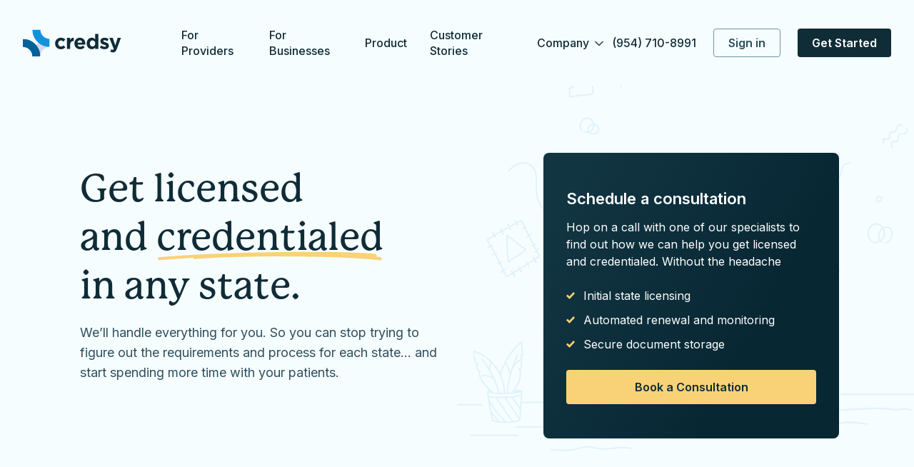

--- FILE ---
content_type: text/html;charset=utf-8
request_url: https://credsy.com/providers
body_size: 218308
content:
<!DOCTYPE html>
<html lang="en">
<head><meta charset="utf-8">
<title>Get Licensed and Credentialed in any State with Our Expert Support</title>
<script>partytown = { debug: false, forward: [], lib: "/~partytown/" }</script>
<script>/* Partytown 0.7.6 - MIT builder.io */
!function(t,e,n,i,r,o,a,d,s,c,p,l){function u(){l||(l=1,"/"==(a=(o.lib||"/~partytown/")+(o.debug?"debug/":""))[0]&&(s=e.querySelectorAll('script[type="text/partytown"]'),i!=t?i.dispatchEvent(new CustomEvent("pt1",{detail:t})):(d=setTimeout(f,1e4),e.addEventListener("pt0",w),r?h(1):n.serviceWorker?n.serviceWorker.register(a+(o.swPath||"partytown-sw.js"),{scope:a}).then((function(t){t.active?h():t.installing&&t.installing.addEventListener("statechange",(function(t){"activated"==t.target.state&&h()}))}),console.error):f())))}function h(t){c=e.createElement(t?"script":"iframe"),t||(c.setAttribute("style","display:block;width:0;height:0;border:0;visibility:hidden"),c.setAttribute("aria-hidden",!0)),c.src=a+"partytown-"+(t?"atomics.js?v=0.7.6":"sandbox-sw.html?"+Date.now()),e.body.appendChild(c)}function f(n,r){for(w(),i==t&&(o.forward||[]).map((function(e){delete t[e.split(".")[0]]})),n=0;n<s.length;n++)(r=e.createElement("script")).innerHTML=s[n].innerHTML,e.head.appendChild(r);c&&c.parentNode.removeChild(c)}function w(){clearTimeout(d)}o=t.partytown||{},i==t&&(o.forward||[]).map((function(e){p=t,e.split(".").map((function(e,n,i){p=p[i[n]]=n+1<i.length?"push"==i[n+1]?[]:p[i[n]]||{}:function(){(t._ptf=t._ptf||[]).push(i,arguments)}}))})),"complete"==e.readyState?u():(t.addEventListener("DOMContentLoaded",u),t.addEventListener("load",u))}(window,document,navigator,top,window.crossOriginIsolated);</script>
<meta property="og:image" content="https://credsy.com/images/og-image.png">
<meta property="og:image:secure_url" content="https://credsy.com/images/og-image.png">
<meta property="og:image:width" content="1200">
<meta property="og:image:height" content="630">
<meta property="og:image:alt" content="Medical Licensing promo img">
<meta property="og:image:type" content="image/png">
<meta property="og:locale" content="en_US">
<meta property="og:site_name" content="Credsy">
<meta property="og:url" content="https://credsy.com/">
<meta name="twitter:image" content="https://credsy.com/images/og-image.png">
<meta name="twitter:image:alt" content="Medical Licensing promo img">
<meta name="twitter:card" content="summary_large_image">
<meta name="viewport" content="width=device-width, initial-scale=1">
<link rel="preconnect" href="https://fonts.googleapis.com">
<link rel="preconnect" href="https://fonts.gstatic.com" crossorigin="anonymous">
<link href="https://fonts.googleapis.com/css2?family=Inter:wght@300;400;500;600;700&display=swap" rel="stylesheet">
<link rel="apple-touch-icon" sizes="180x180" href="/apple-touch-icon.png">
<link rel="icon" type="image/png" sizes="32x32" href="/favicon-32x32.png">
<link rel="icon" type="image/png" sizes="16x16" href="/favicon-16x16.png">
<link rel="manifest" href="/site.webmanifest">
<link rel="mask-icon" href="/safari-pinned-tab.svg" color="#5bbad5">
<meta name="msapplication-TileColor" content="#da532c">
<meta name="theme-color" content="#ffffff">
<meta property="og:title" content="Get Licensed and Credentialed in any State with Our Expert Support">
<meta name="description" content="Choose our reliable experts to guide you through every step of the medical licensing and credentialing process.">
<meta property="og:description" content="Choose our reliable experts to guide you through every step of the medical licensing and credentialing process.">
<meta property="og:type" content="website">
<meta name="twitter:title" content="Get Licensed and Credentialed in any State with Our Expert Support">
<meta name="twitter:description" content="Choose our reliable experts to guide you through every step of the medical licensing and credentialing process."><link rel="modulepreload" as="script" crossorigin href="/_nuxt/entry.61a8ace1.js"><link rel="preload" as="style" href="/_nuxt/entry.294fc8ab.css"><link rel="modulepreload" as="script" crossorigin href="/_nuxt/runtime-dom.f29257c0.js"><link rel="modulepreload" as="script" crossorigin href="/_nuxt/runtime-core.2b98fbd1.js"><link rel="modulepreload" as="script" crossorigin href="/_nuxt/_vue.49e02e2a.js"><link rel="modulepreload" as="script" crossorigin href="/_nuxt/vue.431fa3a3.js"><link rel="preload" as="style" href="/_nuxt/vue.fe3cd3d9.css"><link rel="modulepreload" as="script" crossorigin href="/_nuxt/aos.33ce0475.js"><link rel="preload" as="style" href="/_nuxt/aos.f85da3e0.css"><link rel="modulepreload" as="script" crossorigin href="/_nuxt/vue-router.a7f92642.js"><link rel="modulepreload" as="script" crossorigin href="/_nuxt/vue-social-sharing.a32e3395.js"><link rel="modulepreload" as="script" crossorigin href="/_nuxt/transliteration.19e76186.js"><link rel="modulepreload" as="script" crossorigin href="/_nuxt/default.97f1d192.js"><link rel="modulepreload" as="script" crossorigin href="/_nuxt/Dialog.vue.7aa97068.js"><link rel="preload" as="style" href="/_nuxt/Dialog.ed4bb512.css"><link rel="modulepreload" as="script" crossorigin href="/_nuxt/Badge.vue.932d898d.js"><link rel="preload" as="style" href="/_nuxt/Badge.9e167ccd.css"><link rel="modulepreload" as="script" crossorigin href="/_nuxt/lodash-es.fe981a65.js"><link rel="modulepreload" as="script" crossorigin href="/_nuxt/CollapseTransition.vue.1d5a5691.js"><link rel="modulepreload" as="script" crossorigin href="/_nuxt/DecoratedLink.vue.07f73eb9.js"><link rel="preload" as="style" href="/_nuxt/DecoratedLink.16b773ae.css"><link rel="modulepreload" as="script" crossorigin href="/_nuxt/useContact.0373277c.js"><link rel="modulepreload" as="script" crossorigin href="/_nuxt/_headlessui.a5353ea0.js"><link rel="modulepreload" as="script" crossorigin href="/_nuxt/providers.09f6fc78.js"><link rel="modulepreload" as="script" crossorigin href="/_nuxt/BookConsultationSection.vue.8138a298.js"><link rel="preload" as="style" href="/_nuxt/BookConsultationSection.f3f39c0f.css"><link rel="modulepreload" as="script" crossorigin href="/_nuxt/TrustedBySection.vue.4b4d09da.js"><link rel="modulepreload" as="script" crossorigin href="/_nuxt/Rating.vue.2fae9af0.js"><link rel="modulepreload" as="script" crossorigin href="/_nuxt/ServiceCard.vue.953d8ec2.js"><link rel="preload" as="style" href="/_nuxt/ServiceCard.25ff42c0.css"><link rel="modulepreload" as="script" crossorigin href="/_nuxt/BlogSection.vue.f4f7408b.js"><link rel="preload" as="style" href="/_nuxt/BlogSection.7b9ef75d.css"><link rel="modulepreload" as="script" crossorigin href="/_nuxt/BlogCard.vue.911f3e59.js"><link rel="modulepreload" as="script" crossorigin href="/_nuxt/queries.e7882db5.js"><link rel="modulepreload" as="script" crossorigin href="/_nuxt/useAdvantageItemCasses.c1a5c688.js"><link rel="modulepreload" as="script" crossorigin href="/_nuxt/ServiceSectionTale.vue.b5a023bd.js"><link rel="modulepreload" as="script" crossorigin href="/_nuxt/BookConsultationShortSection.vue.27b957c1.js"><link rel="preload" as="style" href="/_nuxt/BookConsultationShortSection.a8a351b0.css"><link rel="modulepreload" as="script" crossorigin href="/_nuxt/ReviewSection.vue.f6177260.js"><link rel="preload" as="style" href="/_nuxt/ReviewSection.eec69673.css"><link rel="modulepreload" as="script" crossorigin href="/_nuxt/Carousel.vue.30b2eb8b.js"><link rel="preload" as="style" href="/_nuxt/Carousel.6a1b29b7.css"><link rel="modulepreload" as="script" crossorigin href="/_nuxt/swiper.e8a219c6.js"><link rel="preload" as="style" href="/_nuxt/swiper.75209a96.css"><link rel="modulepreload" as="script" crossorigin href="/_nuxt/useCustomServerMeta.33f8f342.js"><link rel="prefetch" as="image" type="image/svg+xml" href="/_nuxt/footer-round.a8bb093a.svg"><link rel="prefetch" as="image" type="image/svg+xml" href="/_nuxt/footer-hand-drawn.eaa243eb.svg"><link rel="prefetch" as="image" type="image/svg+xml" href="/_nuxt/book-decor-1.1e121934.svg"><link rel="prefetch" as="image" type="image/svg+xml" href="/_nuxt/line.f43e880b.svg"><link rel="prefetch" as="image" type="image/svg+xml" href="/_nuxt/hero-decor-star.5965ee15.svg"><link rel="prefetch" as="image" type="image/svg+xml" href="/_nuxt/hero-decor-jump.1f70a632.svg"><link rel="prefetch" as="image" type="image/svg+xml" href="/_nuxt/box-image.1a5ccc6e.svg"><link rel="prefetch" as="image" type="image/svg+xml" href="/_nuxt/book-bg.148e0b14.svg"><link rel="prefetch" as="image" type="image/svg+xml" href="/_nuxt/book-round.7f83b6c7.svg"><link rel="prefetch" as="image" type="image/svg+xml" href="/_nuxt/divider.caf5373e.svg"><link rel="prefetch" as="image" type="image/svg+xml" href="/_nuxt/heart.d711b2dc.svg"><link rel="prefetch" as="image" type="image/svg+xml" href="/_nuxt/book-short-round.57ae621e.svg"><link rel="prefetch" as="image" type="image/svg+xml" href="/_nuxt/book-short-phone.d40025e8.svg"><link rel="prefetch" as="image" type="image/svg+xml" href="/_nuxt/bubble-tail.f9716d32.svg"><link rel="stylesheet" href="/_nuxt/entry.294fc8ab.css"><link rel="stylesheet" href="/_nuxt/vue.fe3cd3d9.css"><link rel="stylesheet" href="/_nuxt/aos.f85da3e0.css"><link rel="stylesheet" href="/_nuxt/Dialog.ed4bb512.css"><link rel="stylesheet" href="/_nuxt/Badge.9e167ccd.css"><link rel="stylesheet" href="/_nuxt/DecoratedLink.16b773ae.css"><link rel="stylesheet" href="/_nuxt/BookConsultationSection.f3f39c0f.css"><link rel="stylesheet" href="/_nuxt/ServiceCard.25ff42c0.css"><link rel="stylesheet" href="/_nuxt/BlogSection.7b9ef75d.css"><link rel="stylesheet" href="/_nuxt/BookConsultationShortSection.a8a351b0.css"><link rel="stylesheet" href="/_nuxt/ReviewSection.eec69673.css"><link rel="stylesheet" href="/_nuxt/Carousel.6a1b29b7.css"><link rel="stylesheet" href="/_nuxt/swiper.75209a96.css"></head>
<body class="bg-white"><div id="__nuxt"><!--[--><!--[--><!----><!----><!----><!----><!----><!----><!----><!----><!----><!----><!----><!----><!--]--><div><!--[--><!--[--><div class="flex flex-col min-h-screen overflow-x-hidden"><div class="flex-1"><header data-headlessui-state class="relative z-30"><div class="bg-blue-50"><nav data-aos="fade-in" data-aos-once="true" class="relative mx-auto flex max-w-8xl items-center justify-between xs:px-4 lg:px-8 xs:h-16 lg:h-30 xs:min-h-16 lg:min-h-30"><div class="flex flex-1 items-center"><div class="flex xs:w-full lg:w-auto items-center justify-between"><a href="/" class=""><span class="sr-only">Credsy</span><svg width="534" height="147" viewbox="0 0 534 147" fill="none" xmlns="http://www.w3.org/2000/svg" class="hidden lg:inline h-[2.375rem] w-auto"><g clip-path="url(#logo-mark-type-clip0_2199_14953)"><mask id="logo-mark-type-mask0_2199_14953" style="mask-type:alpha;" maskUnits="userSpaceOnUse" x="51" y="52" width="96" height="95"><path d="M51.1957 52.1954L51.1957 147H146V52.1954H51.1957Z" fill="#D9D9D9"></path></mask><g mask="url(#logo-mark-type-mask0_2199_14953)"><path fill-rule="evenodd" clip-rule="evenodd" d="M94.8038 146.999C94.8038 118.726 117.724 95.805 145.998 95.805C145.998 95.805 145.999 95.805 145.999 95.805V52.1949C133.549 52.1949 121.221 54.6471 109.719 59.4114C98.2169 64.1757 87.7658 71.159 78.9624 79.9624C70.159 88.7658 63.1757 99.2172 58.4114 110.719C53.6471 122.222 51.1948 134.549 51.1948 146.999H94.8038Z" fill="#D3DAE9"></path></g><mask id="logo-mark-type-mask1_2199_14953" style="mask-type:alpha;" maskUnits="userSpaceOnUse" x="0" y="52" width="95" height="95"><path d="M94.8046 52.1945H0V146.999H94.8046V52.1945Z" fill="#D9D9D9"></path></mask><g mask="url(#logo-mark-type-mask1_2199_14953)"><path fill-rule="evenodd" clip-rule="evenodd" d="M0.00012207 95.8051L0.000123977 52.195C12.45 52.195 24.778 54.6472 36.2802 59.4115C47.7825 64.1758 58.2336 71.1592 67.037 79.9625C75.8404 88.7659 82.8237 99.2173 87.588 110.719C92.3525 122.222 94.8046 134.55 94.8046 147H51.1933C51.1933 118.726 28.2734 95.8058 0.00012207 95.8051Z" fill="#016299"></path></g><mask id="logo-mark-type-mask2_2199_14953" style="mask-type:alpha;" maskUnits="userSpaceOnUse" x="51" y="1" width="96" height="95"><path d="M146 1H51.1957V95.8046H146V1Z" fill="#D9D9D9"></path></mask><g mask="url(#logo-mark-type-mask2_2199_14953)"><path fill-rule="evenodd" clip-rule="evenodd" d="M109.72 88.5891C121.222 93.3534 133.55 95.8057 146 95.8057V52.1941C146 52.1941 145.999 52.1941 145.999 52.1941C117.725 52.1941 94.8053 29.2743 94.8044 1.00114L51.1957 1.00113C51.1957 13.451 53.648 25.7792 58.4123 37.2813C63.1765 48.7834 70.1599 59.2347 78.9632 68.0381C87.7666 76.8415 98.2177 83.8248 109.72 88.5891Z" fill="#1292DA"></path></g></g><path d="M230.48 97.1698L220.512 87.0898C216.368 91.0098 212.448 93.4738 206.736 93.4738C197.44 93.4738 191.504 86.0818 191.504 76.8978V76.6738C191.504 67.8258 197.552 60.3218 206.064 60.3218C212.112 60.3218 215.92 62.8978 219.728 66.9298L230.144 55.7298C224.544 49.4578 217.488 45.6498 206.176 45.6498C187.808 45.6498 174.704 59.7618 174.704 76.8978V77.1218C174.704 94.2578 187.92 108.146 205.952 108.146C217.936 108.146 224.656 103.554 230.48 97.1698ZM275.536 63.4578V45.6498C265.456 45.2018 259.856 50.5778 256.384 58.8658V46.7698H239.36V106.802H256.384V84.6258C256.384 70.2898 263.328 63.4578 274.64 63.4578H275.536ZM338.292 78.4658V78.2418C338.292 61.2178 329.108 45.6498 309.06 45.6498C291.588 45.6498 279.38 59.7618 279.38 76.8978V77.1218C279.38 95.4898 292.708 108.146 310.74 108.146C321.604 108.146 329.668 103.89 335.268 96.9458L325.524 88.3218C320.82 92.6898 316.676 94.4818 310.964 94.4818C303.348 94.4818 297.972 90.4498 296.292 82.7218H338.068C338.18 81.1538 338.292 80.1458 338.292 78.4658ZM321.716 72.0818H296.068C297.412 64.3538 302.004 59.3138 309.06 59.3138C316.228 59.3138 320.708 64.4658 321.716 72.0818ZM409.108 106.802V25.0418H392.084V54.6098C388.052 49.7938 382.452 45.6498 373.38 45.6498C359.156 45.6498 346.052 56.6258 346.052 76.6738V76.8978C346.052 96.9458 359.38 107.922 373.38 107.922C382.228 107.922 387.94 103.778 392.084 98.1778V106.802H409.108ZM392.308 76.8978C392.308 86.8658 385.7 93.4738 377.748 93.4738C369.796 93.4738 363.076 86.8658 363.076 76.8978V76.6738C363.076 66.5938 369.796 60.0978 377.748 60.0978C385.7 60.0978 392.308 66.7058 392.308 76.6738V76.8978ZM466.094 88.5458V88.3218C466.094 77.3458 456.35 73.3138 447.95 70.5138C441.454 68.2738 435.742 66.7058 435.742 63.3458V63.1218C435.742 60.7698 437.87 58.9778 442.014 58.9778C446.382 58.9778 452.318 61.1058 458.254 64.5778L464.75 52.8178C458.254 48.4498 449.966 45.8738 442.35 45.8738C430.254 45.8738 420.398 52.7058 420.398 64.9138V65.1378C420.398 76.7858 429.918 80.7058 438.318 83.1698C444.926 85.1858 450.75 86.4178 450.75 90.1138V90.3378C450.75 93.0258 448.51 94.8178 443.582 94.8178C437.982 94.8178 431.15 92.3538 424.654 87.6498L417.374 98.8498C425.326 105.122 434.734 107.922 443.134 107.922C456.126 107.922 466.094 101.874 466.094 88.5458ZM531.536 46.7698H513.84L500.736 87.6498L487.072 46.7698H469.04L492.56 107.026C491.104 110.05 489.536 110.946 486.624 110.946C484.384 110.946 481.584 109.938 479.344 108.594L473.632 120.914C478 123.49 482.592 125.058 488.752 125.058C498.944 125.058 503.872 120.466 508.464 108.258L531.536 46.7698Z" fill="#0F2C37"></path><defs><clipPath id="logo-mark-type-clip0_2199_14953"><rect width="146" height="146" fill="white" transform="translate(0 1)"></rect></clipPath></defs></svg><svg width="131" height="40" viewbox="0 0 131 40" fill="none" xmlns="http://www.w3.org/2000/svg" class="lg:hidden h-[2.5rem] w-auto"><path d="M58.04 25.764L55.726 23.424C54.764 24.334 53.854 24.906 52.528 24.906C50.37 24.906 48.992 23.19 48.992 21.058V21.006C48.992 18.952 50.396 17.21 52.372 17.21C53.776 17.21 54.66 17.808 55.544 18.744L57.962 16.144C56.662 14.688 55.024 13.804 52.398 13.804C48.134 13.804 45.092 17.08 45.092 21.058V21.11C45.092 25.088 48.16 28.312 52.346 28.312C55.128 28.312 56.688 27.246 58.04 25.764ZM68.9155 17.938V13.804C66.5755 13.7 65.2755 14.948 64.4695 16.872V14.064H60.5175V28H64.4695V22.852C64.4695 19.524 66.0815 17.938 68.7075 17.938H68.9155ZM83.8998 21.422V21.37C83.8998 17.418 81.7678 13.804 77.1138 13.804C73.0578 13.804 70.2238 17.08 70.2238 21.058V21.11C70.2238 25.374 73.3178 28.312 77.5038 28.312C80.0258 28.312 81.8978 27.324 83.1978 25.712L80.9358 23.71C79.8438 24.724 78.8818 25.14 77.5558 25.14C75.7878 25.14 74.5398 24.204 74.1498 22.41H83.8478C83.8738 22.046 83.8998 21.812 83.8998 21.422ZM80.0518 19.94H74.0978C74.4098 18.146 75.4758 16.976 77.1138 16.976C78.7778 16.976 79.8178 18.172 80.0518 19.94ZM100.755 28V9.02H96.8032V15.884C95.8672 14.766 94.5672 13.804 92.4612 13.804C89.1592 13.804 86.1172 16.352 86.1172 21.006V21.058C86.1172 25.712 89.2112 28.26 92.4612 28.26C94.5152 28.26 95.8412 27.298 96.8032 25.998V28H100.755ZM96.8552 21.058C96.8552 23.372 95.3212 24.906 93.4752 24.906C91.6292 24.906 90.0692 23.372 90.0692 21.058V21.006C90.0692 18.666 91.6292 17.158 93.4752 17.158C95.3212 17.158 96.8552 18.692 96.8552 21.006V21.058ZM114.4 23.762V23.71C114.4 21.162 112.138 20.226 110.188 19.576C108.68 19.056 107.354 18.692 107.354 17.912V17.86C107.354 17.314 107.848 16.898 108.81 16.898C109.824 16.898 111.202 17.392 112.58 18.198L114.088 15.468C112.58 14.454 110.656 13.856 108.888 13.856C106.08 13.856 103.792 15.442 103.792 18.276V18.328C103.792 21.032 106.002 21.942 107.952 22.514C109.486 22.982 110.838 23.268 110.838 24.126V24.178C110.838 24.802 110.318 25.218 109.174 25.218C107.874 25.218 106.288 24.646 104.78 23.554L103.09 26.154C104.936 27.61 107.12 28.26 109.07 28.26C112.086 28.26 114.4 26.856 114.4 23.762ZM130.008 14.064H125.9L122.858 23.554L119.686 14.064H115.5L120.96 28.052C120.622 28.754 120.258 28.962 119.582 28.962C119.062 28.962 118.412 28.728 117.892 28.416L116.566 31.276C117.58 31.874 118.646 32.238 120.076 32.238C122.442 32.238 123.586 31.172 124.652 28.338L130.008 14.064Z" fill="#0F2C37"></path><rect width="40" height="40" rx="8" fill="white"></rect><mask id="logo-mark-type-mobile-mask0_1926_16360" style="mask-type:alpha;" maskUnits="userSpaceOnUse" x="16" y="16" width="16" height="17"><rect x="16.416" y="32.0002" width="15.5844" height="15.5844" transform="rotate(-90 16.416 32.0002)" fill="#D9D9D9"></rect></mask><g mask="url(#logo-mark-type-mobile-mask0_1926_16360)"><path fill-rule="evenodd" clip-rule="evenodd" d="M23.5855 32C23.5856 27.3523 27.3533 23.5846 32.0011 23.5846C32.0014 23.5846 32.0017 23.5846 32.002 23.5846L32.002 16.4156C29.9554 16.4156 27.9288 16.8187 26.0381 17.6019C24.1473 18.3851 22.4293 19.533 20.9821 20.9802C19.535 22.4273 18.387 24.1453 17.6038 26.0361C16.8206 27.9269 16.4175 29.9534 16.4175 32L23.5855 32Z" fill="#BCD0D7"></path></g><mask id="logo-mark-type-mobile-mask1_1926_16360" style="mask-type:alpha;" maskUnits="userSpaceOnUse" x="8" y="16" width="16" height="16"><rect x="8" y="16.4155" width="15.5844" height="15.5844" fill="#D9D9D9"></rect></mask><g mask="url(#logo-mark-type-mobile-mask1_1926_16360)"><path fill-rule="evenodd" clip-rule="evenodd" d="M8 23.5844L8 16.4156C10.0466 16.4156 12.0731 16.8187 13.9639 17.6019C15.8547 18.3851 17.5727 19.533 19.0198 20.9802C20.467 22.4273 21.6149 24.1453 22.3981 26.0361C23.1813 27.9269 23.5844 29.9534 23.5844 32L16.4157 32C16.4157 27.3522 12.648 23.5844 8.00017 23.5844C8.00011 23.5844 8.00006 23.5844 8 23.5844Z" fill="#016299"></path></g><mask id="logo-mark-type-mobile-mask2_1926_16360" style="mask-type:alpha;" maskUnits="userSpaceOnUse" x="16" y="7" width="16" height="17"><rect x="16.416" y="7.99976" width="15.5844" height="15.5844" fill="#D9D9D9"></rect></mask><g mask="url(#logo-mark-type-mobile-mask2_1926_16360)"><path fill-rule="evenodd" clip-rule="evenodd" d="M26.0365 22.3982C27.9273 23.1814 29.9539 23.5845 32.0004 23.5845L32.0004 16.4153C32.0002 16.4153 32 16.4153 31.9999 16.4153C27.3522 16.4153 23.5845 12.6477 23.5843 8.00006L16.416 8.00006C16.416 10.0466 16.8191 12.0732 17.6023 13.964C18.3855 15.8547 19.5334 17.5728 20.9806 19.0199C22.4277 20.4671 24.1457 21.615 26.0365 22.3982Z" fill="#1292DA"></path></g></svg></a><span></span></div><div class="xs:hidden lg:flex lg:items-center lg:space-x-8 lg:ml-21"><!--[--><!--[--><a aria-current="page" href="/providers" class="router-link-active router-link-exact-active text-base leading-snug font-medium text-gray-900 hover:text-gray-700">For Providers</a><!--]--><!--[--><a href="/businesses" class="text-base leading-snug font-medium text-gray-900 hover:text-gray-700">For Businesses</a><!--]--><!--[--><a href="/product" class="text-base leading-snug font-medium text-gray-900 hover:text-gray-700">Product</a><!--]--><!--[--><a href="/customers" class="text-base leading-snug font-medium text-gray-900 hover:text-gray-700">Customer Stories</a><!--]--><!--[--><div><!--[--><div data-headlessui-state class="relative inline-flex text-left"><!--[--><!--]--><!--[--><span class="inline-flex items-end text-base leading-snug font-medium text-gray-900 hover:text-gray-700 cursor-pointer" id="headlessui-menu-button-1" aria-haspopup="menu" aria-expanded="false"><span>Company</span><!--[--><!--]--></span><div id="headlessui-menu-items-2" role="menu" tabindex="0" data-headlessui-state class="absolute right-0 top-full z-10 mt-2 w-56 origin-top-right rounded-md bg-white shadow-lg ring-1 ring-black ring-opacity-5 focus:outline-none -mr-5"><div class="py-1"><!--[--><a href="/about" class="text-gray-700 block px-4 py-2 text-sm" id="headlessui-menu-item-3" role="menuitem" tabindex="-1">About us</a><a href="/blog" class="text-gray-700 block px-4 py-2 text-sm" id="headlessui-menu-item-4" role="menuitem" tabindex="-1">Blog</a><!--]--></div></div><!--]--></div><!--]--></div><!--]--><!--]--></div></div><div class="xs:hidden lg:flex lg:items-center lg:space-x-6 lg:ml-4"><a class="inline-flex items-end text-base leading-snug font-medium text-gray-900 hover:text-gray-700" href="tel:+19547108991">(954) 710-8991</a><!--[--><a href="https://app.credsy.com/" target="_blank" class="button align-top truncate transition duration-150 focus:ring-2 focus:ring-offset-2 relative button-small h-10 px-5 space-x-2 button-outline bg-transparent border border-gray-300 text-gray-600 button-semi-rounded rounded button-center-content button-decor-none" role="button" title tabindex="0"><!----><span class="button-text truncate">Sign in</span></a><!--]--><button class="button align-top truncate transition duration-150 focus:ring-2 focus:ring-offset-2 relative button-small h-10 px-5 space-x-2 button-primary bg-gray-900 hover:bg-gray-700 focus:bg-gray-700 active:bg-gray-700 focus:ring-gray-700 text-white button-semi-rounded rounded button-center-content button-decor-none" title tabindex="0"><!----><span class="button-text truncate">Get Started</span></button></div></nav></div><!----></header><main><!--[--><!--[--><!--[--><div class="hero-container hero-container-provider bg-blue-50"><section class="lg:pt-[112px] lg:pb-[140px] overflow-hidden xs:pt-8 sm:pt-7 lg:relative xs:pb-23 flex flex-col"><div class="mx-auto xs:px-4 sm:px-6 lg:px-28 w-full xs:max-w-md sm:max-w-3xl lg:max-w-8xl lg:grid lg:grid-cols-2 lg:gap-8 xs:order-none lg:order-none"><div><header class="sm:max-w-[560px] space-y-4"><h1 class="xs:h2 lg:h1 !font-medium text-black font-alt">Get licensed and&nbsp;<span class="line">credentialed</span> in&nbsp;any&nbsp;state.</h1><p class="xs:text-base lg:text-lg text-gray-600">We’ll handle everything for you. So you can stop trying to figure out the requirements and process for each state… and start spending more time with your patients.</p></header><ul class="hero-list space-y-4 mt-8"><!--[--><!--]--></ul><!----></div></div><!----><!----><div class="sm:mx-auto sm:max-w-3xl sm:px-6 xs:order-none lg:order-none"><div class="xs:hidden lg:block xs:py-12 sm:py-16 sm:relative lg:absolute lg:inset-y-0 lg:right-0 lg:w-1/2"><div class="relative xs:pl-4 sm:px-0 sm:mx-auto sm:max-w-3xl lg:h-full lg:max-w-none lg:flex"><img class="xs:w-full xs:h-auto lg:h-[calc(100%+112px)] lg:-translate-y-[112px] lg:w-auto lg:max-w-none" src="/images/hero-provider.svg" alt=""></div></div><div class="xs:px-4 sm:px-6 lg:px-0 xs:py-12 sm:py-16 sm:relative lg:absolute lg:z-20 lg:inset-y-0 lg:right-0 lg:w-[calc(50%-16px)]"><div class="relative lg:flex lg:items-center lg:justify-center lg:h-full lg:max-w-[768px]"><article class="hero-box relative flex flex-col xs:px-6 lg:px-8 xs:py-8 lg:py-12 rounded-lg sm:w-full space-y-6 z-1 hero-box-dark sm:max-w-[414px]"><header class="!mt-0"><h3 class="hero-box-title h4 !font-semibold line-clamp-2 text-white">Schedule a consultation</h3><p class="hero-box-description xs:mt-2 lg:mt-3 xs:text-sm lg:text-base relative flex flex-col space-y-6 text-white">Hop on a call with one of our specialists to find out how we can help you get licensed and credentialed. Without the headache</p></header><ul class="hero-box-list space-y-2.5 flex-1 relative"><!--[--><li class="hero-box-item flex space-x-3"><!--[--><!--]--><span class="text-base text-white">Initial state licensing</span></li><li class="hero-box-item flex space-x-3"><!--[--><!--]--><span class="text-base text-white">Automated renewal and monitoring</span></li><li class="hero-box-item flex space-x-3"><!--[--><!--]--><span class="text-base text-white">Secure document storage</span></li><!--]--></ul><footer class="flex flex-col"><button class="button align-top truncate transition duration-150 focus:ring-2 focus:ring-offset-2 relative button-medium h-12 px-6 space-x-2 button-yellow bg-yellow-600 hover:bg-yellow-700 focus:bg-yellow-700 active:bg-yellow-700 focus:ring-yellow-700 text-gray-900 button-semi-rounded rounded button-center-content button-decor-none" title tabindex="0"><!----><span class="button-text truncate">Book a Consultation</span></button></footer><div class="rounded-lg absolute inset-0 -z-1 !m-0 hero-box-bg-dark bg-gradient-dark"></div></article></div></div></div></section><!----><!----></div><div class="relative overflow-hidden bg-white xs:px-4 sm:px-6 lg:px-8 xs:py-14 lg:pt-[138px] lg:pb-[60px] trusted-by-container" data-aos="fade-up" data-aos-once="true"><div class="hidden lg:absolute lg:inset-0 lg:block" aria-hidden="true"><svg xmlns="http://www.w3.org/2000/svg" width="222" height="172" fill="none" class="absolute top-1/2 left-1/2 -translate-x-[calc(50%-20px)] -translate-y-[calc(50%+66px)]"><path fill="#B0C2C7" fill-rule="evenodd" d="M126.615 52.71c23.993.565 49.096 4.745 68.997 16.422 7.241 4.247 12.966 9.657 18.884 15.15.416.385.395.993-.048 1.358-.445.364-1.143.345-1.56-.043-5.804-5.386-11.405-10.704-18.507-14.87-19.619-11.51-44.388-15.57-68.036-16.102l-.038.317c-.41 3.438-3.918 6.99-8.977 10.025-7.251 4.351-17.624 7.727-25.474 8.524-3.527.357-6.566.183-8.657-.586-1.631-.599-2.739-1.554-3.221-2.855-1.026-2.772.96-5.621 4.878-8.111 8.192-5.21 24.742-9.17 32.365-9.274 2.38-.032 4.781-.033 7.193.003.091-.603.177-1.194.231-1.771.148-1.647.029-3.212-1.131-4.827-1.81-2.516-4.796-4.297-8.199-5.596-5.313-2.023-11.65-2.854-16.458-3.25-26.78-2.202-46.985 7.191-62.364 19.09-15.529 12.02-26.17 26.593-33.69 34.564-.385.41-1.08.467-1.55.13-.472-.336-.539-.942-.15-1.352C8.67 81.633 19.396 66.975 35.03 54.877 50.817 42.659 71.572 33.05 99.064 35.308c5.009.412 11.602 1.297 17.134 3.404 3.829 1.46 7.149 3.506 9.186 6.337 1.826 2.542 1.615 4.966 1.232 7.66Zm-2.483 1.877-.017.157c-.358 3.006-3.611 5.986-8.035 8.639-6.968 4.18-16.932 7.431-24.48 8.196-2.587.264-4.878.236-6.636-.176-1.45-.341-2.513-.932-2.886-1.944-.357-.954-.121-1.902.508-2.827.737-1.087 1.986-2.133 3.567-3.14 7.872-5.006 23.777-8.805 31.102-8.905 2.275-.03 4.569-.032 6.877 0Z" clip-rule="evenodd"></path><path fill="#B0C2C7" fill-rule="evenodd" d="M215.007 87.975c.154-.399.173-.989.184-1.623.028-1.511-.203-3.252-.274-4.077-.044-.53.414-.99 1.021-1.03.608-.038 1.136.36 1.18.89.085 1.01.388 3.331.237 5.052-.081.924-.318 1.696-.681 2.153-.617.78-1.696.917-3.146.146-1.715-.913-4.441-3.3-7.751-3.747-.6-.08-1.014-.575-.919-1.097.093-.526.656-.885 1.259-.804 3.155.428 5.884 2.36 7.791 3.555.363.226.824.452 1.099.582Z" clip-rule="evenodd"></path></svg></div><div class="relative mx-auto max-w-6.5xl w-full"><section class="trusted-by-section"><div class="lg:grid lg:grid-cols-12"><div class="sm:text-center md:mx-auto md:max-w-2xl lg:col-span-6 lg:text-left"><h2 class="xs:h3_5 lg:h3 font-alt text-black !tracking-normal flex flex-col"><span>Trusted by <span class="text-blue-900">16,000+</span></span><span>healthcare professionals</span></h2><p class="xs:text-base lg:text-lg text-gray-600 mt-4">We reduce licensing and credentialing turnaround time by 70%.</p></div><div class="xs:flex xs:flex-row xs:justify-center relative mt-8 sm:mx-auto sm:max-w-lg lg:col-span-6 lg:mx-0 lg:mt-0 lg:flex lg:max-w-none lg:items-start lg:justify-center xs:text-left sm:text-center lg:text-left"><div class="inline-flex items-center xs:space-x-4 lg:space-x-10 lg:translate-x-4 lg:-translate-y-2 self-end"><div class="min-w-135 max-[600px]:w-2/3"><div class="max-[600px]:w-auto w-[196px] flex flex-col xs:px-4 lg:px-6 xs:py-4 lg:py-5 space-y-2 text-center bg-black rounded-xl relative"><span class="xs:text-[26px] lg:text-[30px] leading-[32px] -tracking-[0.4px] xs:font-semibold lg:font-bold text-white">4.9</span><div class="rating-container flex flex-shrink-0 space-x-1 flex justify-center"><!--[--><!--[--><!--]--><!--[--><!--]--><!--[--><!--]--><!--[--><!--]--><!--[--><!--]--><!--]--></div><span class="text-sm leading-[16px] text-white text-opacity-60">Overall Rating</span><svg xmlns="http://www.w3.org/2000/svg" width="44" height="36" fill="none" class="absolute -right-[16px] -top-[16px] xs:w-[40px] xs:h-[32px] lg:w-[44px] lg:h-[36px]"><path fill="#fff" d="M43.96 28.364 35.685 9.136c-.331-.78-.663-1.56-.995-2.32-.276-.65-.995-2.042-1.474-2.562-.48-.52-2.69.074-4.239.446-3.52.816-7.04 1.633-10.56 2.468-3.962.928-7.924 1.856-11.886 2.766-.405.093-.59.371-.608.668a.597.597 0 0 0-.019.501C8.264 17.395 10.641 23.687 13 29.98c.682 1.8 1.364 3.6 2.028 5.42.166.427.57.687 1.05.575 7.095-1.707 14.19-3.415 21.304-5.141 1.99-.483 3.999-.965 5.99-1.448.386-.111.755-.612.589-1.02Z"></path><path fill="#0F2C37" d="M33.863 26.409a192.797 192.797 0 0 0-18.834 4.28c-1.34.375-2.717.788-4.094 1.201L2.99 9.307c2.382-1.295 5.062-1.99 8.263-2.59.558-.113 1.098-.207 1.656-.32 2.959-.563 6.011-1.126 8.989-1.895 1.712-.451 3.443-.94 5.173-1.483a109.221 109.221 0 0 1 6.067 18.302c.112.47.41.808.838.92.465.15 1.005 0 1.377-.338.335-.319.465-.788.354-1.276C34.105 13.869 31.835 7.167 28.95.71c-.26-.582-1.024-.826-1.545-.658A101.908 101.908 0 0 1 16.314 3.02c-1.117.225-2.27.431-3.369.638-2.27.413-4.634.826-6.886 1.502-2.065.619-3.833 1.389-5.397 2.384-.446.281-.819.92-.595 1.539l8.747 24.836c.186.525.688.957 1.265.957.112 0 .242-.019.372-.056a191.123 191.123 0 0 1 18.63-4.806c1.749-.357 3.572-.695 5.378-1.014.316-.056.595-.244.781-.544.205-.338.28-.751.186-1.108-.148-.675-.8-1.07-1.563-.938Z"></path><path fill="#0F2C37" d="M25.652 14.117c-.183-.668-.804-1.058-1.57-.947a52.364 52.364 0 0 0-4.858.966L17.452 8.79c-.274-.835-1.095-1.058-1.716-.835-.585.204-1.041.817-.785 1.577l1.753 5.29A51.607 51.607 0 0 0 10.97 16.9c-.694.296-1.041.946-.877 1.614.091.352.384.686.73.872.165.093.348.13.512.13a.969.969 0 0 0 .402-.074 48.932 48.932 0 0 1 5.788-2.079l2.155 6.477c.22.63.73.909 1.26.909.165 0 .31-.019.475-.074.584-.204 1.041-.817.785-1.578l-2.118-6.42a49.933 49.933 0 0 1 4.638-.91c.31-.037.585-.24.767-.52.183-.333.256-.778.165-1.131Z"></path></svg></div></div><div class="min-w-0 flex-1 max-[600px]:flex-none max-[600px]:w-5/12 sm:block hidden"><svg xmlns="http://www.w3.org/2000/svg" width="184" height="105" fill="none" class="xs:max-w-full lg:max-w-none sm:h-auto lg:h-[105px] max-[600px]:h-auto"><path fill="#FFFDFC" fill-rule="evenodd" stroke="#016299" stroke-width="3.377" d="M176.694 2.29H7.307a5.482 5.482 0 0 0-3.924 1.627 5.54 5.54 0 0 0-1.635 3.906V97.27c0 1.535.607 2.883 1.635 3.905a5.591 5.591 0 0 0 3.924 1.628h169.387a5.482 5.482 0 0 0 3.924-1.628 5.538 5.538 0 0 0 1.635-3.905V7.823c0-1.535-.607-2.883-1.635-3.906-.981-1.022-2.382-1.627-3.924-1.627Z" clip-rule="evenodd"></path><path fill="#016299" fill-rule="evenodd" d="M86.955 1.5h89.739c3.503 0 6.306 2.836 6.306 6.276v89.448c0 3.487-2.85 6.276-6.306 6.276h-89.74V1.5ZM1 97.27V7.823 97.27Z" clip-rule="evenodd"></path><path fill="#fff" d="m124.84 53.337-2.335-5.904h-11.632l-2.196 5.904h-7.848l12.566-29.986h7.054l12.473 29.986h-8.082ZM116.805 31.3l-3.83 10.321h7.521l-3.691-10.32Zm32.42 11.856v8.88h-5.512v-8.88h-9.016v-5.347h8.969v-8.88h5.513v8.88h9.016v5.347h-8.97Zm-43.911 36.866h-1.682v-16.69h4.905c.794 0 1.588.093 2.289.233.701.14 1.308.418 1.822.744.514.372.887.79 1.168 1.394.28.558.42 1.256.42 2.092 0 .605-.093 1.163-.327 1.674-.233.512-.514.93-.887 1.302-.374.372-.841.65-1.355.883a4.97 4.97 0 0 1-1.682.419l4.858 7.95h-2.055l-4.625-7.811h-2.803v7.81h-.046Zm0-9.251h2.943c1.354 0 2.429-.233 3.176-.744.748-.511 1.121-1.255 1.121-2.232 0-.558-.093-1.022-.327-1.394a2.296 2.296 0 0 0-.84-.93 3.67 3.67 0 0 0-1.308-.511c-.514-.093-1.075-.186-1.729-.186h-3.036v5.997Zm19.013 2.138c0-.976-.234-1.673-.748-2.138-.514-.465-1.214-.698-2.195-.698-.654 0-1.262.14-1.822.372a5.151 5.151 0 0 0-1.449.93l-.887-1.07c.467-.464 1.074-.836 1.822-1.115a7.16 7.16 0 0 1 2.522-.465c.608 0 1.168.093 1.682.233s.981.418 1.355.743c.374.326.701.744.934 1.256.234.511.327 1.069.327 1.766v4.835c0 .419 0 .884.047 1.302.047.465.093.837.14 1.162h-1.448c-.047-.279-.094-.558-.14-.883-.047-.325-.047-.604-.047-.93h-.047c-.514.744-1.074 1.255-1.728 1.58-.654.326-1.402.466-2.289.466-.421 0-.841-.047-1.308-.186a4.855 4.855 0 0 1-1.215-.558c-.374-.279-.654-.604-.934-1.023-.234-.418-.374-.93-.374-1.534 0-.837.234-1.534.654-2 .421-.51 1.028-.882 1.729-1.115a9.364 9.364 0 0 1 2.476-.465c.934-.093 1.915-.093 2.896-.093v-.372h.047Zm-.468 1.581c-.654 0-1.308.047-2.008.093-.654.046-1.262.186-1.822.325-.561.186-.981.419-1.308.698-.327.279-.514.744-.514 1.255 0 .372.093.744.234.976.14.233.326.465.607.651.28.186.514.28.841.372.327.093.607.093.934.093.561 0 1.074-.093 1.495-.279.42-.186.794-.465 1.121-.79.28-.326.514-.744.701-1.162.187-.419.233-.884.233-1.395v-.837h-.514Zm10.791-4.184h-3.129v6.416c0 .418.046.743.14 1.022.093.28.187.465.327.605.14.14.327.232.514.325.186.047.42.093.654.093.233 0 .467-.046.7-.093a2.21 2.21 0 0 0 .701-.279l.093 1.395c-.28.093-.56.186-.887.232-.327.047-.654.093-.981.093-.28 0-.607-.046-.934-.14a2.528 2.528 0 0 1-.935-.464 2.67 2.67 0 0 1-.7-.883c-.187-.372-.281-.884-.281-1.488v-6.88h-2.289V68.91h2.289v-3.115h1.589v3.115h3.129v1.395Zm4.158 9.716h-1.588V69.004h1.588v11.018Zm.327-15.295a.99.99 0 0 1-.374.79 1.096 1.096 0 0 1-.794.326c-.28 0-.56-.093-.794-.326-.234-.232-.374-.465-.374-.79a.99.99 0 0 1 .374-.79c.234-.233.514-.326.794-.326s.561.093.794.326a.99.99 0 0 1 .374.79Zm5.326 4.277c.046.28.046.651.093.977 0 .371.047.65.047.883h.046c.327-.651.841-1.163 1.542-1.58a4.278 4.278 0 0 1 2.242-.605c1.402 0 2.429.418 3.13 1.255.701.837 1.028 1.953 1.028 3.3v6.742h-1.588v-6.09c0-.558-.047-1.116-.141-1.581-.093-.465-.233-.883-.467-1.209-.233-.325-.514-.604-.934-.79-.374-.186-.888-.279-1.448-.279-.421 0-.841.093-1.215.279a2.93 2.93 0 0 0-1.074.79c-.327.372-.561.79-.748 1.349-.186.557-.28 1.162-.28 1.906v5.671h-1.588v-8.6c0-.28 0-.698-.047-1.163 0-.465-.047-.883-.093-1.255h1.495Zm12.846 13.203c.42.558 1.028 1.023 1.822 1.442.747.372 1.588.604 2.429.604.794 0 1.448-.093 2.009-.325a3.49 3.49 0 0 0 1.308-.93c.327-.372.607-.837.747-1.395.14-.511.234-1.07.234-1.674v-2.092h-.094c-.42.698-1.027 1.21-1.822 1.581-.794.372-1.588.558-2.382.558-.841 0-1.635-.14-2.336-.418-.7-.28-1.308-.651-1.775-1.163a5.09 5.09 0 0 1-1.168-1.766 5.933 5.933 0 0 1-.42-2.232c0-.79.14-1.534.42-2.232.281-.697.654-1.301 1.168-1.813.514-.511 1.075-.93 1.775-1.208a6.338 6.338 0 0 1 2.336-.465c.794 0 1.588.186 2.336.558.747.372 1.354.93 1.822 1.627h.046v-1.906h1.589v10.925c0 .604-.094 1.255-.234 1.906-.187.697-.467 1.302-.934 1.86s-1.075 1.022-1.822 1.394c-.748.372-1.775.558-2.99.558-1.028 0-2.009-.186-2.896-.604a6.585 6.585 0 0 1-2.383-1.627l1.215-1.163Zm.327-7.856c0 .557.093 1.115.28 1.627.187.511.467.976.794 1.348.374.372.795.697 1.308.93.514.232 1.122.325 1.776.325.607 0 1.167-.093 1.681-.325a3.798 3.798 0 0 0 1.355-.884c.374-.371.654-.836.888-1.348.233-.511.327-1.116.327-1.766a3.91 3.91 0 0 0-.327-1.628c-.234-.511-.514-.976-.888-1.348a4.67 4.67 0 0 0-1.355-.93 4.044 4.044 0 0 0-1.681-.371c-.654 0-1.262.139-1.776.371a4.455 4.455 0 0 0-1.308.93c-.373.372-.607.837-.794 1.348a5.744 5.744 0 0 0-.28 1.72Z"></path><path fill="#016299" d="M70.184 89.739c.374 0 .747.14.98.418.281.28.421.605.421.977 0 .371-.14.743-.42 1.022-.28.28-.607.419-.981.419s-.748-.14-.981-.419a1.364 1.364 0 0 1-.42-1.023c0-.371.14-.697.42-.976.28-.279.607-.418.98-.418Zm0 .186c-.327 0-.607.14-.841.372-.234.232-.374.511-.374.837 0 .325.14.604.374.883.234.232.514.372.84.372.328 0 .608-.14.842-.372.233-.233.373-.512.373-.883 0-.326-.14-.605-.373-.837-.187-.233-.514-.372-.841-.372Zm-43.445-15.9c2.102 0 3.831.511 4.859 1.58.887.884 1.214 1.907 1.214 3.116 0 2.092-1.027 3.3-2.429 3.998 2.102.883 3.457 2.092 3.457 4.51 0 3.16-2.57 4.927-6.493 5.02h-9.11V73.98h8.502v.046Zm17.332 0c2.102 0 3.83.511 4.858 1.58.887.884 1.214 1.907 1.214 3.116 0 2.092-1.027 3.3-2.429 3.998 2.102.883 3.457 2.092 3.457 4.51 0 3.16-2.57 4.927-6.493 5.02h-9.11V73.98h8.503v.046Zm17.377 0c2.102 0 3.83.511 4.859 1.58.887.884 1.214 1.907 1.214 3.116 0 2.092-1.028 3.3-2.429 3.998 2.102.883 3.457 2.092 3.457 4.51 0 3.16-2.57 4.927-6.493 5.02h-9.11V73.98h8.502v.046Zm8.736 16.365c.187 0 .327 0 .42.046.14.047.234.186.234.372 0 .14-.047.232-.14.325-.047.047-.14.047-.234.094.14 0 .187.093.28.139.047.093.094.14.094.232v.279h-.234v-.186c0-.186-.046-.279-.14-.371-.046-.047-.14-.047-.327-.047h-.233v.604h-.28v-1.534h.56v.047Zm-43.258-5.58h-4.858v3.999h4.858c1.729 0 2.943-.697 2.943-1.906s-.887-2.092-2.943-2.092Zm17.331 0H39.4v3.999h4.858c1.729 0 2.943-.697 2.943-1.906s-.84-2.092-2.943-2.092Zm17.191 0h-4.671v3.999h4.811c1.729 0 2.757-.697 2.757-1.906.046-1.209-.841-2.092-2.897-2.092Zm-35.223-7.112h-4.157v3.812h3.83c1.729 0 2.944-.511 2.944-1.906 0-1.209-.888-1.906-2.616-1.906Zm17.332 0h-4.158v3.812h3.83c1.729 0 2.944-.511 2.944-1.906 0-1.209-.888-1.906-2.616-1.906Zm17.33 0h-3.97v3.812h3.644c1.728 0 2.943-.511 2.943-1.906 0-1.209-.888-1.906-2.616-1.906ZM58.833 62.03 60 65.703h-8.268L50.19 70.91H36.503l-1.542-5.207h-8.268l1.167-3.672h30.972ZM36.736 35.39l1.075.884s-1.075 1.488.373 2.882l.234.186 7.007 5.068a8.128 8.128 0 0 1 2.756 4.09c.14.466.608 2.744-.233 4.929-.14.325-.327.65-.467.976l-.28.465-3.971 5.393-1.121-.93c.046-.047.093-.093.093-.14.047-.092.093-.139.14-.232.234-.418.234-.837.14-1.116 0-.093-.047-.14-.047-.232v-.047c0-.046-.046-.093-.093-.14l-.047-.092-.046-.093-.094-.14-.42-.418-.094-.093-7.24-5.16c-1.542-1.21-2.617-2.976-2.944-4.882-.046-.372-.046-.79-.046-1.162 0-1.534.327-2.929 1.121-4.184l.28-.419 2.85-3.812 1.074-1.58Zm6.494-24.453.887.697c-.514.697-.7 1.58-.514 2.417.14.744.56 1.395 1.121 1.86l.234.186 11.258 8.182c2.43 1.72 3.83 4.184 4.345 6.974a10.382 10.382 0 0 1-1.589 7.578l-.327.418-7.474 10.275-1.028-.744s.514-.698.794-1.674l.094-.279.093-.372c.094-.465.094-.93.094-1.395l-.047-.325v-.093a4.523 4.523 0 0 0-.28-1.07c0-.046 0-.046-.047-.092-.327-.837-.934-1.627-1.635-2.232l-.327-.232-9.343-6.788c-2.429-1.72-3.83-4.184-4.344-6.973-.187-.512-.187-1.21-.187-1.72 0-2.093.56-3.999 1.728-5.765l.327-.465 6.167-8.369Z"></path></svg></div><div class="min-w-0 flex-1 max-[600px]:flex-none max-[600px]:w-5/12 max-[400px]:w-6/12 sm:hidden"><svg xmlns="http://www.w3.org/2000/svg" xmlns:xlink="http://www.w3.org/1999/xlink" width="138" height="93" fill="none"><path fill="url(#a)" d="M0 0h138v92.338H0z"></path><defs><pattern id="a" width="1" height="1" patternContentUnits="objectBoundingBox"><use xlink:href="#b" transform="matrix(.0014 0 0 .0021 0 -.002)"></use></pattern><image xlink:href="[data-uri]" id="b" width="713" height="479"></image></defs></svg></div></div></div></div></section></div></div><div class="lg:hidden xs:px-4 sm:px-6 lg:px-8" aria-hidden="true"><div class="section-divider mx-auto"></div></div><div class="relative bg-white xs:py-10 lg:py-18 xs:px-4 sm:px-6 lg:px-8" data-aos="fade-up" data-aos-once="true"><section class="relative mx-auto max-w-6.5xl service-section-tale"><header class="section-header section-header-service space-y-4 xs:text-left sm:text-center lg:text-center"><h2 class="section-title xs:h3_5 lg:h2 font-alt text-black lg:mx-auto">All your licensing and credentialing needs. Under one roof.</h2><p class="section-subtitle xs:text-base lg:subtitle text-gray-600 sm:max-w-[800px] sm:mx-auto">The only thing you have to do is fill out an application on our website. We’ll handle the rest.</p></header><!----><div class="tale xs:mt-8 lg:mt-16 grid xs:grid-cols-1 md:grid-cols-1 lg:grid-cols-3 xs:gap-4 md:gap-8 lg:gap-8"><!--[--><article class="service-card relative flex flex-col xs:px-7 sm:px-8 pt-8 pb-10 group relative space-y-6 w-full service-card-light"><div class="rounded-lg absolute inset-0 service-bg-light bg-gradient-blue border border-gray-100"></div><header class="!mt-0"><h3 class="font-alt line-clamp-2 service-card-title group-hover:text-opacity-90 relative text-black h4">Payor Enrollment</h3><p class="service-card-description xs:mt-2 lg:mt-5.5 xs:text-sm lg:text-base relative flex flex-col space-y-6 text-gray-600">We’ll complete the payor enrollment process for you – and ensure you meet all of the requirements.</p></header><ul class="service-card-list space-y-2.5 flex-1 relative"><!--[--><li class="service-card-item flex space-x-3"><!--[--><!--]--><span class="text-base text-gray-600">Commercial insurance provider enrollment and re-credentialing</span></li><li class="service-card-item flex space-x-3"><!--[--><!--]--><span class="text-base text-gray-600">CAQH registration</span></li><li class="service-card-item flex space-x-3"><!--[--><!--]--><span class="text-base text-gray-600">NPI registration</span></li><li class="service-card-item flex space-x-3"><!--[--><!--]--><span class="text-base text-gray-600">Contract negotiations</span></li><li class="service-card-item flex space-x-3"><!--[--><!--]--><span class="text-base text-gray-600">PECOS</span></li><li class="service-card-item flex space-x-3"><!--[--><!--]--><span class="text-base text-gray-600">Medicare and Medicaid provider enrollment and revalidation</span></li><!--]--></ul></article><article class="service-card relative flex flex-col xs:px-7 sm:px-8 pt-8 pb-10 group relative space-y-6 w-full service-card-dark"><div class="rounded-lg absolute inset-0 service-bg-dark bg-gradient-dark border border-gray-800"></div><header class="!mt-0"><h3 class="font-alt line-clamp-2 service-card-title group-hover:text-opacity-90 relative text-white h4">Licensing</h3><p class="service-card-description xs:mt-2 lg:mt-5.5 xs:text-sm lg:text-base relative flex flex-col space-y-6 text-white">Get licensed in any of the 50 US states. With application status tracking, license monitoring and renewal alerts.</p></header><ul class="service-card-list space-y-2.5 flex-1 relative"><!--[--><li class="service-card-item flex space-x-3"><!--[--><!--]--><span class="text-base text-white">Initial state licensing</span></li><li class="service-card-item flex space-x-3"><!--[--><!--]--><span class="text-base text-white">Automated renewal and monitoring</span></li><li class="service-card-item flex space-x-3"><!--[--><!--]--><span class="text-base text-white">DEA and Controlled Substance Registration</span></li><li class="service-card-item flex space-x-3"><!--[--><!--]--><span class="text-base text-white">Free provider profile (to house all of your information)</span></li><li class="service-card-item flex space-x-3"><!--[--><!--]--><span class="text-base text-white">IMLC Licensing</span></li><li class="service-card-item flex space-x-3"><!--[--><!--]--><span class="text-base text-white">FCVS set-up and management</span></li><li class="service-card-item flex space-x-3"><!--[--><!--]--><span class="text-base text-white">Secure document storage</span></li><!--]--></ul></article><article class="service-card relative flex flex-col xs:px-7 sm:px-8 pt-8 pb-10 group relative space-y-6 w-full service-card-light"><div class="rounded-lg absolute inset-0 service-bg-light bg-gradient-blue border border-gray-100"></div><header class="!mt-0"><h3 class="font-alt line-clamp-2 service-card-title group-hover:text-opacity-90 relative text-black h4">Privileging</h3><p class="service-card-description xs:mt-2 lg:mt-5.5 xs:text-sm lg:text-base relative flex flex-col space-y-6 text-gray-600"><span>Track, control and store data for your organization. So you stay compliant – and never get fined by state regulators.</span> <span>Want to join a certain hospital or healthcare system? We’ll file the application for you - and get you privileged.</span></p></header><ul class="service-card-list space-y-2.5 flex-1 relative"><!--[--><li class="service-card-item flex space-x-3"><!--[--><!--]--><span class="text-base text-gray-600">Initial state licensing</span></li><li class="service-card-item flex space-x-3"><!--[--><!--]--><span class="text-base text-gray-600">Automated renewal and monitoring</span></li><li class="service-card-item flex space-x-3"><!--[--><!--]--><span class="text-base text-gray-600">FCVS set-up and management</span></li><!--]--></ul></article><!--]--></div></section></div><div class="relative bg-white xs:px-4 sm:px-6 lg:px-8 xs:py-14 lg:pt-18 lg:pb-18" data-aos="fade-up" data-aos-once="true"><section class="relative mx-auto max-w-6.5xl"><header class="section-header section-header-advantage xs:text-left sm:text-center space-y-4"><h2 class="section-title xs:h3_5 lg:h2 font-alt text-black mx-auto">Whatever your specialty is, we’ve got you covered</h2><p class="section-subtitle xs:text-base lg:subtitle text-gray-600 sm:max-w-[800px] sm:mx-auto">We’ve helped all types of healthcare professionals eliminate the headache of&nbsp;licensing&nbsp;and&nbsp;credentialing. Including:</p></header><dl class="grid xs:gap-8 lg:gap-12 xs:grid-cols-1 lg:grid-cols-3 xs:mt-8 lg:mt-16"><!--[--><div class="advantage-item relative"><dt><!--[--><!--]--><span class="h4 text-black font-alt block line-clamp-2 xs:ml-27 sm:ml-30">Physicians (MD/DO)</span></dt><dd class="xs:mt-1 sm:mt-2 xs:text-sm sm:text-base !leading-6 text-gray-700 xs:ml-27 sm:ml-30">Let us handle the paperwork. While you focus on your patients.</dd></div><div class="advantage-item relative"><dt><!--[--><!--]--><span class="h4 text-black font-alt block line-clamp-2 xs:ml-27 sm:ml-30">Physician Assistant</span></dt><dd class="xs:mt-1 sm:mt-2 xs:text-sm sm:text-base !leading-6 text-gray-700 xs:ml-27 sm:ml-30">Expand your job opportunities – and become a sought-after PA.</dd></div><div class="advantage-item relative"><dt><!--[--><!--]--><span class="h4 text-black font-alt block line-clamp-2 xs:ml-27 sm:ml-30">Nurses</span></dt><dd class="xs:mt-1 sm:mt-2 xs:text-sm sm:text-base !leading-6 text-gray-700 xs:ml-27 sm:ml-30">Become nationally recognized for your qualifications and experience.</dd></div><div class="advantage-item relative"><dt><!--[--><!--]--><span class="h4 text-black font-alt block line-clamp-2 xs:ml-27 sm:ml-30">Dentists</span></dt><dd class="xs:mt-1 sm:mt-2 xs:text-sm sm:text-base !leading-6 text-gray-700 xs:ml-27 sm:ml-30">Accept more insurance plans – and serve more patients.</dd></div><div class="advantage-item relative"><dt><!--[--><!--]--><span class="h4 text-black font-alt block line-clamp-2 xs:ml-27 sm:ml-30">Social Workers</span></dt><dd class="xs:mt-1 sm:mt-2 xs:text-sm sm:text-base !leading-6 text-gray-700 xs:ml-27 sm:ml-30">Prove your expertise – and help more people in need.</dd></div><div class="advantage-item relative"><dt><!--[--><!--]--><span class="h4 text-black font-alt block line-clamp-2 xs:ml-27 sm:ml-30">Mental Health Counselors</span></dt><dd class="xs:mt-1 sm:mt-2 xs:text-sm sm:text-base !leading-6 text-gray-700 xs:ml-27 sm:ml-30">Work with more individuals and groups around the country.</dd></div><!--]--></dl></section></div><div class="book-consultation-short-container xs:px-4 sm:px-6 lg:py-18" data-aos="fade-up" data-aos-once="true"><div class="mx-auto max-w-6.5xl w-full"><section class="rounded-lg xs:py-8 sm:py-[80px] xs:px-6 sm:px-12 lg:px-25 lg:flex lg:items-center lg:gap-8 book-consultation-short-section bg-gradient-dark relative"><div class="book-consultation-img-round"></div><div class="lg:w-0 lg:flex-1 relative"><h2 class="font-alt xs:h3_5 lg:h3 -tracking-wide text-white xs:max-w-xs sm:max-w-lg flex flex-col"><span>Don’t see</span> <span>your specialty listed?</span></h2><p class="xs:text-base lg:text-lg text-gray-200 sm:max-w-lg xs:mt-2 sm:mt-4 line-clamp-2">No worries. Get in touch and we’ll see if we can help! </p></div><div class="xs:mt-15 lg:mt-0 sm:w-full sm:max-w-lg lg:flex-1 relative"><div class="flex xs:flex-col sm:flex-row sm:items-center lg:justify-end gap-8"><a class="xs:text-blue-400 lg:text-white lg:hover:text-blue-100 xs:h4 lg:h3_75 !font-medium whitespace-nowrap xs:order-2 sm:order-none xs:text-center book-consultation-phone" href="tel:+19547108991">(954) 710-8991</a><button class="shrink-0 xs:-order-1 sm:order-none book-consultation-action button align-top truncate transition duration-150 focus:ring-2 focus:ring-offset-2 relative button-medium h-12 px-6 space-x-2 button-yellow bg-yellow-600 hover:bg-yellow-700 focus:bg-yellow-700 active:bg-yellow-700 focus:ring-yellow-700 text-gray-900 button-semi-rounded rounded button-with-icon button-right-icon button-center-content button-decor-tr shrink-0 xs:-order-1 sm:order-none book-consultation-action" title tabindex="0"><!--[--><!--]--><span class="button-text truncate">Get a Consultation</span></button></div></div></section></div></div><div class="relative bg-white px-4 xs:py-10 lg:py-18 xs:px-4 sm:px-6 lg:px-8" data-aos="fade-up" data-aos-once="true"><section class="relative mx-auto max-w-6.5xl review-section"><header class="section-header section-header-review xs:text-left sm:text-center space-y-4"><h2 class="section-title xs:h3_5 lg:h2 font-alt text-black sm:max-w-[666px] mx-auto">Why healthcare providers trust us with their licensing</h2><p class="section-subtitle xs:text-base lg:subtitle text-gray-600 sm:max-w-[540px] sm:mx-auto">Take a look at what our previous customers have to say…</p></header><span></span></section></div><div class="book-consultation-container xs:px-4 sm:px-6 xs:py-0 lg:pt-[114px] lg:pb-[66px]" data-aos="fade-up" data-aos-once="true"><div class="relative mx-auto max-w-6.5xl w-full"><div class="book-consultation-bg xs:hidden lg:block"></div><section class="rounded-lg xs:py-8 xs:px-6 sm:px-12 lg:px-8 lg:pl-18.5 lg:flex lg:items-stretch book-consultation-section bg-gradient-dark"><div class="book-consultation-img-round"></div><div class="lg:w-0 lg:flex-1 lg:pt-[3.7rem] relative"><h2 class="font-alt xs:h3_5 lg:h3 -tracking-wide text-white sm:max-w-[640px] flex flex-col lg:-mr-4"><span>See how we can save you</span> <span>200+&nbsp;hours per month</span></h2><p class="xs:text-base lg:text-lg text-gray-200 sm:max-w-[490px] mt-4">Try Credsy out with a free, no-strings-attached demo. And see how we can help you:</p><ul class="book-consultation-list space-y-4 mt-8 lg:pl-3"><!--[--><li class="book-consultation-item flex space-x-3"><!--[--><!--]--><span class="text-base text-white">Get new licenses (and renew old ones) with just the click of a button</span></li><li class="book-consultation-item flex space-x-3"><!--[--><!--]--><span class="text-base text-white">Scale faster – and grow your revenue</span></li><li class="book-consultation-item flex space-x-3"><!--[--><!--]--><span class="text-base text-white">Stay compliant (and steer clear of fines)</span></li><li class="book-consultation-item flex space-x-3"><!--[--><!--]--><span class="text-base text-white">Automate your admin tasks (and ditch the paperwork)</span></li><!--]--></ul></div><div class="mt-12 sm:w-full sm:max-w-sm lg:mt-0 lg:ml-25 lg:flex-1 lg:flex relative"><div class="book-consultation-decor-1 xs:hidden lg:block"></div><section class="bg-white xs:py-8 lg:py-12 xs:px-6 lg:px-8 rounded-lg lg:w-full flex flex-col"><h2 class="h4 !font-semibold text-black">Schedule a consultation:</h2><form class="mt-4" novalidate><!--[--><div><label class="flex flex-col text-black shadow-xs"><span class="text-sm mb-1">Name *</span><input class="py-2.5 px-3.5 border border-1 border-gray-300 rounded placeholder-gray-250" data-maska-eager></label><small class="text-xs text-red-600"></small></div><div class="mt-3"><label class="flex flex-col text-black shadow-xs"><span class="text-sm mb-1">Email *</span><input class="py-2.5 px-3.5 border border-1 border-gray-300 rounded placeholder-gray-250" type="email" data-maska-eager></label><small class="text-xs text-red-600"></small></div><div class="mt-3"><label class="flex flex-col text-black shadow-xs"><span class="text-sm mb-1">Phone number *</span><input class="py-2.5 px-3.5 border border-1 border-gray-300 rounded placeholder-gray-250" type="tel" placeholder="+1 (000) 000-0000" data-maska="+1 (###) ###-####" data-maska-eager></label><small class="text-xs text-red-600"></small></div><button class="bg-yellow-600 rounded p-3 font-semibold transition-all disabled:opacity-70 mt-9 w-full mt-9 w-full" type="submit"><!--[--> Send <!--]--></button><!--]--></form></section></div></section></div></div><div class="relative bg-white xs:px-4 sm:px-6 lg:px-0 xs:pt-16 lg:pt-22.5 xs:pb-20 lg:pb-25" data-aos="fade-up" data-aos-once="true"><section class="relative mx-auto max-w-6.5xl blog-section lg:px-27"><header class="section-header section-header-blog xs:text-left sm:text-center space-y-4"><h2 class="section-title xs:h3_5 lg:h2 font-alt text-black sm:max-w-[535px] sm:mx-auto">Credsy News and Blog posts</h2><p class="section-subtitle xs:text-base lg:subtitle text-gray-600 sm:max-w-[454px] sm:mx-auto">The latest news, reading resources and articles about medical licensing and payors</p></header><div class="mx-auto mt-15 grid gap-9.5 xs:grid-cols-1 lg:grid-cols-3"><!--[--><article class="blog-card flex overflow-hidden bg-white border rounded-lg relative mx-auto flex-col sm:max-w-xs xs:px-6 sm:px-8 py-10 border-[#eee]"><div class="absolute -inset-x-px -top-px h-2.5 rounded-t-lg z-10 bg-[#d6f6ff]" style="background-color:#d6f6ff;"></div><!----><header><div class="blog-card-meta flex items-center space-x-2.5"><span><span class="badge inline-flex flex-nowrap items-center truncate badge-medium h-7 px-3 text-sm font-sans font-medium bg-[#d6f6ff] text-black button-semi-rounded rounded-full relative z-20 relative z-20" style="background-color:#d6f6ff;">Physicians</span></span><time datetime="2023-07-28T15:38:30Z" class="blog-card-date d-ss-meta text-gray-300">28 Jul, 2023 updated</time><!----></div><h3 class="font-alt text-black line-clamp-3 blog-card-title h4 mt-2"><a href="/blog/value-based-healthcare" class="stretched-link text-black hover:text-opacity-90 line-clamp-2">Value-Based Care: The Future of Healthcare?</a></h3></header><p class="blog-card-description mt-4 text-base -tracking-[0.1px] text-gray-600 line-clamp-[7]">VBC is a novel reimbursement methodology linking payment directly to the quality of care provided. It functions as a promising alternative to conventional fee-for-service reimbursement, rewarding healthcare providers for efficiency and effectiveness, as opposed to the sheer volume of services.
</p></article><article class="blog-card flex overflow-hidden bg-white border rounded-lg relative mx-auto flex-col sm:max-w-xs xs:px-6 sm:px-8 py-10 border-[#eee]"><div class="absolute -inset-x-px -top-px h-2.5 rounded-t-lg z-10 bg-[#d6f6ff]" style="background-color:#d6f6ff;"></div><!----><header><div class="blog-card-meta flex items-center space-x-2.5"><span><span class="badge inline-flex flex-nowrap items-center truncate badge-medium h-7 px-3 text-sm font-sans font-medium bg-[#d6f6ff] text-black button-semi-rounded rounded-full relative z-20 relative z-20" style="background-color:#d6f6ff;">Physicians</span></span><time datetime="2023-05-05T20:22:11Z" class="blog-card-date d-ss-meta text-gray-300">05 May, 2023 updated</time><!----></div><h3 class="font-alt text-black line-clamp-3 blog-card-title h4 mt-2"><a href="/blog/cms-inpatient-payment-rule-for-2024" class="stretched-link text-black hover:text-opacity-90 line-clamp-2">CMS Inpatient Payment Rule for 2024: Key Takeaway for Healthcare Organizations &amp; Providers</a></h3></header><p class="blog-card-description mt-4 text-base -tracking-[0.1px] text-gray-600 line-clamp-[7]">The Centers for Medicare &amp; Medicaid Services (CMS) recently issued a proposed rule that would update the Medicare inpatient prospective payment system (IPPS) and long-term care hospital prospective payment system (LTCH PPS) for fiscal year (FY) 2024. The proposed rule affects the payment rates and policies for acute care hospitals and LTCHs that provide services to Medicare beneficiaries.</p></article><article class="blog-card flex overflow-hidden bg-white border rounded-lg relative mx-auto flex-col sm:max-w-xs xs:px-6 sm:px-8 py-10 border-[#eee]"><div class="absolute -inset-x-px -top-px h-2.5 rounded-t-lg z-10 bg-[#d6f6ff]" style="background-color:#d6f6ff;"></div><!----><header><div class="blog-card-meta flex items-center space-x-2.5"><span><span class="badge inline-flex flex-nowrap items-center truncate badge-medium h-7 px-3 text-sm font-sans font-medium bg-[#d6f6ff] text-black button-semi-rounded rounded-full relative z-20 relative z-20" style="background-color:#d6f6ff;">Physicians</span></span><time datetime="2024-05-29T19:26:46Z" class="blog-card-date d-ss-meta text-gray-300">29 May, 2024 updated</time><!----></div><h3 class="font-alt text-black line-clamp-3 blog-card-title h4 mt-2"><a href="/blog/alleviating-physician-burnout" class="stretched-link text-black hover:text-opacity-90 line-clamp-2">Alleviating Physician Burnout: Streamlining Administrative Tasks and Reducing Stigma</a></h3></header><p class="blog-card-description mt-4 text-base -tracking-[0.1px] text-gray-600 line-clamp-[7]">The battle against COVID-19 has showcased remarkable progress globally, yet it has also cast a spotlight on the increasing stress, workforce shortages, and the resultant burnout that are pushing many physicians to leave their professions prematurely.</p></article><!--]--></div><div class="text-center mt-15"><!--[--><a class="decorated-link focus:outline-none active:opacity-75 transition-opacity duration-200 decorated-link-medium space-x-2 decorated-link-font-semibold text-base font-semibold decorated-link-base text-blue-900 hover:text-blue-600 decorated-link-style-default decorated-link-with-icon decorated-link-right-icon cursor-pointer" role="link" tabindex="0"><!--[--><!--[--><!--]--><!--]--><span class="decorated-link-text relative">All Blog News</span></a><!--]--></div></section></div><!--]--><!--]--><!--]--></main></div><div class="mt-8"></div><footer class="footer bg-gradient-dark relative" aria-labelledby="footer-heading" data-aos="fade-in" data-aos-once="true"><div class="footer-round-image"></div><h2 id="footer-heading" class="sr-only">Footer</h2><div class="mx-auto max-w-7xl xs:py-15 xs:!pt-[12rem] lg:py-12 lg:!pt-[12rem] xs:px-4 sm:px-6 lg:px-8 relative"><div class="xs:space-y-8 md:space-y-0 md:grid md:grid-cols-4 md:gap-8"><div class="space-y-8"><section class="space-y-4"><h3 class="text-base font-bold text-white">Status</h3><div class="flex items-center space-x-1.5"><!--[--><!--]--><span class="text-base -tracking-[0.1px] text-blue-50">All systems normal</span></div></section><!----><svg xmlns="http://www.w3.org/2000/svg" width="108" height="41" fill="none"><path fill="#2E4F5E" d="M107.52 35.26V5.33a4.91 4.91 0 0 0-4.913-4.914H37.055v39.758h65.552a4.913 4.913 0 0 0 4.913-4.914Z"></path><path fill="#2E4F5E" d="M102.608 40.59H36.641V0h65.967a5.334 5.334 0 0 1 5.329 5.33v29.93a5.334 5.334 0 0 1-5.329 5.33Zm-65.135-.833h65.135a4.5 4.5 0 0 0 4.497-4.497V5.33a4.506 4.506 0 0 0-4.497-4.497H37.473v38.924Z"></path><path fill="#fff" fill-rule="evenodd" d="m16.235 13.413-1.714 2.365c-.86 1.184-.593 3.282.58 4.128l3.179 2.295c.545.394.588.788.33 1.2l.461.343 1.61-2.23c.995-1.377.908-3.252-.568-4.326l-3.207-2.337c-.383-.28-.424-.67-.211-1.104l-.462-.33m2.751-10.439-2.67 3.69c-1.252 1.732-.796 4.684.915 5.945l4.388 3.222c.89.653 1.006 2.316.358 3.168l.372.279 3.027-4.258c1.36-1.912 1.28-4.738-.854-6.288l-4.694-3.41c-.658-.474-.986-1.289-.439-2.063l-.403-.285ZM11.95 26.131h3.536l.63 2.145h5.781l.631-2.145h3.538l-.463-1.576h-13.19l-.464 1.576Zm1.657 7.178c.621-.364 1.003-.9 1.003-1.632 0-1.465-1.2-2.063-2.51-2.063H8.44v7.779h3.627c1.549 0 3.188-.677 2.923-2.459-.157-1.02-.56-1.261-1.382-1.627l-.002.002Zm-3.515-2.206h1.905c1.187 0 1.23 1.659.074 1.659h-1.979v-1.66Zm2.124 4.82h-2.124v-1.774h2.124c1.56 0 1.464 1.774 0 1.774Zm8.654-2.614c.622-.364 1.003-.9 1.003-1.632 0-1.465-1.2-2.063-2.51-2.063h-3.658v7.779h3.627c1.547 0 3.188-.677 2.923-2.459-.158-1.02-.561-1.261-1.383-1.627l-.001.002Zm-3.508-2.21h1.9c1.188 0 1.23 1.66.075 1.66H17.36l.001-1.66Zm2.12 4.823H17.36v-1.773h2.119c1.558 0 1.463 1.774 0 1.774l.002-.002Zm10.033-.986c-.157-1.02-.561-1.261-1.383-1.627.622-.364 1.003-.9 1.003-1.632 0-1.465-1.2-2.063-2.51-2.063h-3.658v7.779h3.626c1.547 0 3.189-.677 2.924-2.459l-.002.002Zm-4.886-3.835h1.893c1.188 0 1.23 1.659.075 1.659h-1.975l.007-1.659Zm2.119 4.822h-2.126v-1.774h2.12c1.557 0 1.463 1.774 0 1.774h.006Z" clip-rule="evenodd"></path><path fill="#fff" d="m47.38 18.67-.355-.98h-2.48l-.365.98h-1.405l2.238-5.784h1.544l2.228 5.783H47.38Zm-1.595-4.554-.901 2.488h1.803l-.901-2.488Zm3.32 1.662c0-1.777 1.344-2.996 3.078-2.996a2.647 2.647 0 0 1 2.42 1.42l-1.059.52a1.566 1.566 0 0 0-1.353-.845c-1.048 0-1.812.805-1.812 1.892 0 1.086.764 1.892 1.812 1.892a1.55 1.55 0 0 0 1.361-.84l1.052.524c-.416.72-1.145 1.42-2.419 1.42-1.728 0-3.08-1.208-3.08-2.987Zm6.02 0c0-1.777 1.343-2.996 3.078-2.996a2.647 2.647 0 0 1 2.419 1.42l-1.058.52a1.567 1.567 0 0 0-1.361-.845c-1.049 0-1.812.805-1.812 1.892 0 1.086.763 1.892 1.812 1.892a1.55 1.55 0 0 0 1.36-.84l1.059.51c-.416.72-1.145 1.42-2.42 1.42-1.732.014-3.077-1.194-3.077-2.973Zm9.565 2.892-1.135-2.05h-.902v2.05h-1.231v-5.784h2.706c1.204 0 1.942.788 1.942 1.864 0 1.023-.641 1.576-1.261 1.717l1.3 2.207-1.418-.005Zm.117-3.92c0-.486-.372-.781-.867-.781h-1.291v1.561h1.291c.5 0 .867-.295.867-.78Zm2.252 3.92v-5.784h4.1v1.083H68.29v1.222h2.8v1.083h-2.8v1.309h2.862v1.083l-4.093.003Zm5.117 0v-5.784h2.28c1.812 0 3.07 1.152 3.07 2.896s-1.262 2.887-3.07 2.887h-2.28Zm4.1-2.888c0-1.023-.631-1.811-1.812-1.811h-1.049v3.614h1.049c1.137 0 1.805-.823 1.805-1.804l.006.001Zm2.189 2.888v-5.784h1.231v5.783h-1.231Zm3.77 0v-4.701h-1.692v-1.083h4.614v1.083h-1.683v4.7h-1.24Zm3.771 0v-5.784h4.1v1.083h-2.869v1.222h2.798v1.083h-2.798v1.309H90.1v1.083l-4.093.003Zm5.117 0v-5.784h2.28c1.812 0 3.07 1.152 3.07 2.896s-1.261 2.887-3.07 2.887h-2.28Zm4.1-2.888c0-1.023-.631-1.811-1.812-1.811h-1.049v3.614h1.049c1.138 0 1.805-.823 1.805-1.804l.007.001ZM43.393 28.6v-5.785h3.043c1.104 0 1.665.702 1.665 1.475 0 .728-.451 1.214-.997 1.326.615.094 1.104.694 1.104 1.419 0 .867-.58 1.561-1.682 1.561l-3.133.003Zm3.451-4.1a.632.632 0 0 0-.676-.631h-1.544v1.261h1.544c.414 0 .675-.26.675-.624l.001-.006Zm.112 2.365c0-.365-.26-.677-.746-.677h-1.586v1.344h1.586c.464 0 .746-.254.746-.667Zm2.241-.573v-3.477h1.262v3.435c0 .805.473 1.36 1.36 1.36.888 0 1.353-.555 1.353-1.36v-3.435h1.262v3.47c0 1.439-.85 2.418-2.61 2.418-1.76 0-2.627-.988-2.627-2.41Zm6.033 1.492.668-.936a2.534 2.534 0 0 0 1.838.78c.677 0 1.006-.315 1.006-.642 0-.424-.538-.545-1.17-.701-.946-.216-2.159-.474-2.159-1.795 0-.962.833-1.76 2.194-1.76.919 0 1.682.278 2.255.806l-.686.904a2.484 2.484 0 0 0-1.683-.631c-.528 0-.823.235-.823.58 0 .374.528.494 1.153.642.946.226 2.168.513 2.168 1.821 0 1.058-.754 1.856-2.315 1.856-1.11-.01-1.908-.378-2.446-.924Zm5.655.816v-5.785h1.231V28.6h-1.231Zm6.425 0-2.758-3.773V28.6H63.32v-5.784h1.262l2.68 3.627v-3.627h1.232V28.6H67.31Zm2.391 0v-5.785h4.1V23.9h-2.868v1.222h2.8v1.083h-2.8v1.309h2.86v1.083l-4.092.003Zm4.723-.816.667-.936a2.536 2.536 0 0 0 1.838.78c.677 0 1.006-.315 1.006-.642 0-.424-.537-.545-1.17-.701-.946-.216-2.158-.474-2.158-1.795 0-.962.832-1.76 2.193-1.76.92 0 1.683.278 2.255.806l-.681.904a2.485 2.485 0 0 0-1.683-.631c-.528 0-.823.235-.823.58 0 .374.53.494 1.153.642.946.226 2.168.513 2.168 1.821 0 1.058-.754 1.856-2.315 1.856-1.11-.01-1.908-.378-2.45-.924Zm5.271 0 .667-.936a2.533 2.533 0 0 0 1.839.78c.676 0 1.006-.315 1.006-.642 0-.424-.538-.545-1.17-.701-.946-.216-2.159-.474-2.159-1.795 0-.962.833-1.76 2.194-1.76.919 0 1.682.278 2.254.806l-.685.904a2.485 2.485 0 0 0-1.683-.631c-.528 0-.823.235-.823.58 0 .374.53.494 1.153.642.946.226 2.168.513 2.168 1.821 0 1.058-.754 1.856-2.315 1.856-1.112-.01-1.91-.378-2.446-.924Z"></path><path fill="#2E4F5E" d="M37.473 40.59H5.33A5.336 5.336 0 0 1 0 35.26V5.33A5.336 5.336 0 0 1 5.33 0h32.143v40.59ZM5.33.833A4.502 4.502 0 0 0 .833 5.33v29.93a4.502 4.502 0 0 0 4.497 4.497h31.31V.833H5.33Z"></path></svg></div><div class="space-y-8"><section class="space-y-4"><h3 class="text-base font-bold text-white"><a aria-current="page" href="/providers" class="router-link-active router-link-exact-active text-base -tracking-[0.1px] text-blue-50 hover:text-blue-200 space-x-2.5">For Providers</a></h3><p class="text-base -tracking-[0.1px] text-blue-50 !text-gray-300">Get licensed and credentialed <br/>in any US state.</p><ul role="list" class="space-y-2"><!--[--><!--]--></ul></section></div><div class="space-y-8"><section class="space-y-4"><h3 class="text-base font-bold text-white"><a href="/businesses" class="text-base -tracking-[0.1px] text-blue-50 hover:text-blue-200 space-x-2.5">For Businesses</a></h3><p class="text-base -tracking-[0.1px] text-blue-50 !text-gray-300">Scale your provider network.<br/>At turbo speed.</p><ul role="list" class="space-y-2"><!--[--><!--]--></ul></section><!----></div><div class="space-y-8"><section class="space-y-4"><h3 class="text-base font-bold text-white"><a href="/product" class="text-base -tracking-[0.1px] text-blue-50 hover:text-blue-200 space-x-2.5">Product</a></h3><ul role="list" class="space-y-2"><!--[--><!--]--></ul></section><section class="space-y-4 relative"><div class="footer-hand-drawn-image"></div><h3 class="text-base font-bold text-white">Contacts</h3><ul role="list" class="space-y-2.5"><!--[--><li><a href="tel:+19547108991" class="text-base -tracking-[0.1px] text-blue-50 hover:text-blue-200 space-x-2.5 flex space-x-1.5"><!--[--><!--]--><span>(954) 710-8991</span></a></li><li><a href="/cdn-cgi/l/email-protection#3c55525a537c5f4e59584f45125f5351" class="text-base -tracking-[0.1px] text-blue-50 hover:text-blue-200 space-x-2.5 flex space-x-1.5"><!--[--><!--]--><span><span class="__cf_email__" data-cfemail="2841464e47684b5a4d4c5b51064b4745">[email&#160;protected]</span></span></a></li><li><a aria-current="page" href="#" class="router-link-active router-link-exact-active text-base -tracking-[0.1px] text-blue-50 hover:text-blue-200 space-x-2.5 flex space-x-1.5"><!--[--><!--]--><span>200 South Park Rd., STE. 450 Hollywood, FL 33021</span></a></li><!--]--></ul></section></div></div><div class="mt-16 border-t border-gray-600 pt-9 md:flex md:items-center md:justify-between"><!----><p class="md:order-1 mt-8 md:mt-0 text-sm -tracking-[0.1px] text-blue-50">© 2026 Credsy.com. All rights reserved.</p></div></div></footer></div><!----><!--]--><!--]--></div><!--]--></div><script data-cfasync="false" src="/cdn-cgi/scripts/5c5dd728/cloudflare-static/email-decode.min.js"></script><script>window.__NUXT__=(function(a,b,c,d,e,f,g,h,i,j,k,l,m,n,o,p,q,r,s){return {data:{"sanity-W1HgYOzPxY":[{_createdAt:q,_updatedAt:q,title:"Value-Based Care: The Future of Healthcare?",lead:"VBC is a novel reimbursement methodology linking payment directly to the quality of care provided. It functions as a promising alternative to conventional fee-for-service reimbursement, rewarding healthcare providers for efficiency and effectiveness, as opposed to the sheer volume of services.\n",category:{title:d,color:{hsl:{_type:e,h:b,l:f,a:a,s:a},alpha:a,_type:g,hex:h,hsv:{v:a,_type:i,h:b,a:a,s:j},rgb:{r:k,g:l,_type:m,a:a,b:n}},slug:o},slug:"value-based-healthcare",_id:"0621b807-a728-4243-b34b-86b839d6c2e1"},{slug:"cms-inpatient-payment-rule-for-2024",_id:"16ee2e87-4069-449b-8b43-a515b3d1ebeb",_createdAt:"2023-05-05T20:20:17Z",_updatedAt:"2023-05-05T20:22:11Z",title:"CMS Inpatient Payment Rule for 2024: Key Takeaway for Healthcare Organizations & Providers",lead:"The Centers for Medicare & Medicaid Services (CMS) recently issued a proposed rule that would update the Medicare inpatient prospective payment system (IPPS) and long-term care hospital prospective payment system (LTCH PPS) for fiscal year (FY) 2024. The proposed rule affects the payment rates and policies for acute care hospitals and LTCHs that provide services to Medicare beneficiaries.",category:{slug:o,title:d,color:{alpha:a,_type:g,hex:h,hsv:{a:a,s:j,v:a,_type:i,h:b},rgb:{r:k,g:l,_type:m,a:a,b:n},hsl:{s:a,_type:e,h:b,l:f,a:a}}}},{category:{title:d,color:{rgb:{g:l,_type:m,a:a,b:n,r:k},hsl:{_type:e,h:b,l:f,a:a,s:a},alpha:a,_type:g,hex:h,hsv:{a:a,s:j,v:a,_type:i,h:b}},slug:o},slug:"alleviating-physician-burnout",_id:"326f8c67-a87c-480b-8d5b-f105f8bbb35b",_createdAt:r,_updatedAt:r,title:"Alleviating Physician Burnout: Streamlining Administrative Tasks and Reducing Stigma",lead:"The battle against COVID-19 has showcased remarkable progress globally, yet it has also cast a spotlight on the increasing stress, workforce shortages, and the resultant burnout that are pushing many physicians to leave their professions prematurely."}]},state:{},_errors:{},serverRendered:c,config:{public:{siteUrl:s,sanity:{useCdn:c,projectId:"u5lfqron",dataset:"production",apiVersion:"1",withCredentials:false,token:p,additionalClients:{}},"nuxt-simple-robots":{enabled:c,siteUrl:s,disallow:[p],sitemap:["https:\u002F\u002Fcredsy.com\u002Fsitemap.xml"],indexable:c,robotsEnabledValue:"index, follow, max-image-preview:large, max-snippet:-1, max-video-preview:-1",robotsDisabledValue:"noindex, nofollow"}},app:{baseURL:"\u002F",buildAssetsDir:"\u002F_nuxt\u002F",cdnURL:p}}}}(1,193.33333333333334,true,"Physicians","hslaColor",.91965,"color","#d6f6ff","hsvaColor",.16070000000000007,214,246,"rgbaColor",255,"physicians","","2023-07-28T15:38:30Z","2024-05-29T19:26:46Z","https:\u002F\u002Fcredsy.com"))</script><script type="module" src="/_nuxt/entry.61a8ace1.js" crossorigin></script><script type="application/ld+json" id="schema-org-graph" data-h-3437552="">{
  "@context": "https://schema.org",
  "@graph": [
    {
      "@id": "https://credsy.com/#website",
      "@type": "WebSite",
      "url": "https://credsy.com",
      "publisher": {
        "@id": "https://credsy.com/#identity"
      }
    },
    {
      "@id": "https://credsy.com/providers/#webpage",
      "@type": "WebPage",
      "description": "Choose our reliable experts to guide you through every step of the medical licensing and credentialing process.",
      "name": "Get Licensed and Credentialed in any State with Our Expert Support",
      "url": "https://credsy.com/providers",
      "about": {
        "@id": "https://credsy.com/#identity"
      },
      "breadcrumb": {
        "@id": "https://credsy.com/providers/#breadcrumb"
      },
      "isPartOf": {
        "@id": "https://credsy.com/#website"
      },
      "potentialAction": [
        {
          "@type": "ReadAction",
          "target": [
            "https://credsy.com/providers"
          ]
        }
      ],
      "primaryImageOfPage": {
        "@id": "https://credsy.com/#logo"
      }
    },
    {
      "@id": "https://credsy.com/#identity",
      "@type": "Organization",
      "name": "Medicallicensing",
      "url": "https://credsy.com",
      "logo": {
        "@id": "https://credsy.com/#logo"
      }
    },
    {
      "@id": "https://credsy.com/providers/#breadcrumb",
      "@type": "BreadcrumbList",
      "itemListElement": [
        {
          "@type": "ListItem",
          "name": "Credsy",
          "item": "https://credsy.com",
          "position": 1
        },
        {
          "@type": "ListItem",
          "name": "For Providers",
          "position": 2
        }
      ]
    },
    {
      "@id": "https://credsy.com/#logo",
      "@type": "ImageObject",
      "caption": "Medicallicensing",
      "contentUrl": "https://credsy.com/images/logo.mark.png",
      "url": "https://credsy.com/images/logo.mark.png"
    }
  ]
}</script><script>(function(){function c(){var b=a.contentDocument||a.contentWindow.document;if(b){var d=b.createElement('script');d.innerHTML="window.__CF$cv$params={r:'9c4339977eada9fe',t:'MTc2OTQ2NDIxNg=='};var a=document.createElement('script');a.src='/cdn-cgi/challenge-platform/scripts/jsd/main.js';document.getElementsByTagName('head')[0].appendChild(a);";b.getElementsByTagName('head')[0].appendChild(d)}}if(document.body){var a=document.createElement('iframe');a.height=1;a.width=1;a.style.position='absolute';a.style.top=0;a.style.left=0;a.style.border='none';a.style.visibility='hidden';document.body.appendChild(a);if('loading'!==document.readyState)c();else if(window.addEventListener)document.addEventListener('DOMContentLoaded',c);else{var e=document.onreadystatechange||function(){};document.onreadystatechange=function(b){e(b);'loading'!==document.readyState&&(document.onreadystatechange=e,c())}}}})();</script><script defer src="https://static.cloudflareinsights.com/beacon.min.js/vcd15cbe7772f49c399c6a5babf22c1241717689176015" integrity="sha512-ZpsOmlRQV6y907TI0dKBHq9Md29nnaEIPlkf84rnaERnq6zvWvPUqr2ft8M1aS28oN72PdrCzSjY4U6VaAw1EQ==" data-cf-beacon='{"version":"2024.11.0","token":"0269ebae1b5a4950a119f6d08a641ba1","server_timing":{"name":{"cfCacheStatus":true,"cfEdge":true,"cfExtPri":true,"cfL4":true,"cfOrigin":true,"cfSpeedBrain":true},"location_startswith":null}}' crossorigin="anonymous"></script>
</body>
</html>

--- FILE ---
content_type: text/css; charset=utf-8
request_url: https://credsy.com/_nuxt/entry.294fc8ab.css
body_size: 12089
content:
@font-face{font-display:swap;font-family:P22 Mackinac;font-weight:400;src:url(./P22Mackinac-Regular.4944bc64.otf) format("opentype")}@font-face{font-display:swap;font-family:P22 Mackinac;font-weight:500;src:url(./P22Mackinac-Medium.ba760083.otf) format("opentype")}@font-face{font-display:swap;font-family:P22 Mackinac;font-weight:700;src:url(./P22Mackinac-Bold.6c2a6a33.otf) format("opentype")}/*! tailwindcss v3.2.7 | MIT License | https://tailwindcss.com*/*,:after,:before{border:0 solid #b0c2c7;box-sizing:border-box}:after,:before{--tw-content:""}html{-webkit-text-size-adjust:100%;font-feature-settings:normal;font-family:Inter,ui-sans-serif,system-ui,-apple-system,BlinkMacSystemFont,Segoe UI,Roboto,Helvetica Neue,Arial,Noto Sans,sans-serif,Apple Color Emoji,Segoe UI Emoji,Segoe UI Symbol,Noto Color Emoji;line-height:1.5;-moz-tab-size:4;-o-tab-size:4;tab-size:4}body{line-height:inherit;margin:0}hr{border-top-width:1px;color:inherit;height:0}abbr:where([title]){-webkit-text-decoration:underline dotted;text-decoration:underline dotted}h1,h2,h3,h4,h5,h6{font-size:inherit;font-weight:inherit}a{color:inherit;text-decoration:inherit}b,strong{font-weight:bolder}code,kbd,pre,samp{font-family:ui-monospace,SFMono-Regular,Menlo,Monaco,Consolas,Liberation Mono,Courier New,monospace;font-size:1em}small{font-size:80%}sub,sup{font-size:75%;line-height:0;position:relative;vertical-align:baseline}sub{bottom:-.25em}sup{top:-.5em}table{border-collapse:collapse;border-color:inherit;text-indent:0}button,input,optgroup,select,textarea{color:inherit;font-family:inherit;font-size:100%;font-weight:inherit;line-height:inherit;margin:0;padding:0}button,select{text-transform:none}[type=button],[type=reset],[type=submit],button{-webkit-appearance:button;background-color:transparent;background-image:none}:-moz-focusring{outline:auto}:-moz-ui-invalid{box-shadow:none}progress{vertical-align:baseline}::-webkit-inner-spin-button,::-webkit-outer-spin-button{height:auto}[type=search]{-webkit-appearance:textfield;outline-offset:-2px}::-webkit-search-decoration{-webkit-appearance:none}::-webkit-file-upload-button{-webkit-appearance:button;font:inherit}summary{display:list-item}blockquote,dd,dl,figure,h1,h2,h3,h4,h5,h6,hr,p,pre{margin:0}fieldset{margin:0}fieldset,legend{padding:0}menu,ol,ul{list-style:none;margin:0;padding:0}textarea{resize:vertical}input::-moz-placeholder,textarea::-moz-placeholder{color:#9ca3af;opacity:1}input::placeholder,textarea::placeholder{color:#9ca3af;opacity:1}[role=button],button{cursor:pointer}:disabled{cursor:default}audio,canvas,embed,iframe,img,object,svg,video{display:block;vertical-align:middle}img,video{height:auto;max-width:100%}[hidden]{display:none}*,:after,:before{--tw-border-spacing-x:0;--tw-border-spacing-y:0;--tw-translate-x:0;--tw-translate-y:0;--tw-rotate:0;--tw-skew-x:0;--tw-skew-y:0;--tw-scale-x:1;--tw-scale-y:1;--tw-pan-x: ;--tw-pan-y: ;--tw-pinch-zoom: ;--tw-scroll-snap-strictness:proximity;--tw-ordinal: ;--tw-slashed-zero: ;--tw-numeric-figure: ;--tw-numeric-spacing: ;--tw-numeric-fraction: ;--tw-ring-inset: ;--tw-ring-offset-width:0px;--tw-ring-offset-color:#fff;--tw-ring-color:rgba(59,130,246,.5);--tw-ring-offset-shadow:0 0 #0000;--tw-ring-shadow:0 0 #0000;--tw-shadow:0 0 #0000;--tw-shadow-colored:0 0 #0000;--tw-blur: ;--tw-brightness: ;--tw-contrast: ;--tw-grayscale: ;--tw-hue-rotate: ;--tw-invert: ;--tw-saturate: ;--tw-sepia: ;--tw-drop-shadow: ;--tw-backdrop-blur: ;--tw-backdrop-brightness: ;--tw-backdrop-contrast: ;--tw-backdrop-grayscale: ;--tw-backdrop-hue-rotate: ;--tw-backdrop-invert: ;--tw-backdrop-opacity: ;--tw-backdrop-saturate: ;--tw-backdrop-sepia: }::backdrop{--tw-border-spacing-x:0;--tw-border-spacing-y:0;--tw-translate-x:0;--tw-translate-y:0;--tw-rotate:0;--tw-skew-x:0;--tw-skew-y:0;--tw-scale-x:1;--tw-scale-y:1;--tw-pan-x: ;--tw-pan-y: ;--tw-pinch-zoom: ;--tw-scroll-snap-strictness:proximity;--tw-ordinal: ;--tw-slashed-zero: ;--tw-numeric-figure: ;--tw-numeric-spacing: ;--tw-numeric-fraction: ;--tw-ring-inset: ;--tw-ring-offset-width:0px;--tw-ring-offset-color:#fff;--tw-ring-color:rgba(59,130,246,.5);--tw-ring-offset-shadow:0 0 #0000;--tw-ring-shadow:0 0 #0000;--tw-shadow:0 0 #0000;--tw-shadow-colored:0 0 #0000;--tw-blur: ;--tw-brightness: ;--tw-contrast: ;--tw-grayscale: ;--tw-hue-rotate: ;--tw-invert: ;--tw-saturate: ;--tw-sepia: ;--tw-drop-shadow: ;--tw-backdrop-blur: ;--tw-backdrop-brightness: ;--tw-backdrop-contrast: ;--tw-backdrop-grayscale: ;--tw-backdrop-hue-rotate: ;--tw-backdrop-invert: ;--tw-backdrop-opacity: ;--tw-backdrop-saturate: ;--tw-backdrop-sepia: }.prose{color:#223b46;max-width:65ch}.prose :where(p):not(:where([class~=not-prose] *)){margin-bottom:1.25em;margin-top:1.25em}.prose :where([class~=lead]):not(:where([class~=not-prose] *)){color:#2e4f5e;font-size:1.25em;line-height:1.6;margin-bottom:1.2em;margin-top:1.2em}.prose :where(a):not(:where([class~=not-prose] *)){color:var(--tw-prose-links);font-weight:500;text-decoration:underline}.prose :where(strong):not(:where([class~=not-prose] *)){color:var(--tw-prose-bold);font-weight:700}.prose :where(a strong):not(:where([class~=not-prose] *)){color:inherit}.prose :where(blockquote strong):not(:where([class~=not-prose] *)){color:inherit}.prose :where(thead th strong):not(:where([class~=not-prose] *)){color:inherit}.prose :where(ol):not(:where([class~=not-prose] *)){list-style-type:decimal;margin-bottom:1.25em;margin-top:1.25em;padding-left:1.625em}.prose :where(ol[type=A]):not(:where([class~=not-prose] *)){list-style-type:upper-alpha}.prose :where(ol[type=a]):not(:where([class~=not-prose] *)){list-style-type:lower-alpha}.prose :where(ol[type=A s]):not(:where([class~=not-prose] *)){list-style-type:upper-alpha}.prose :where(ol[type=a s]):not(:where([class~=not-prose] *)){list-style-type:lower-alpha}.prose :where(ol[type=I]):not(:where([class~=not-prose] *)){list-style-type:upper-roman}.prose :where(ol[type=i]):not(:where([class~=not-prose] *)){list-style-type:lower-roman}.prose :where(ol[type=I s]):not(:where([class~=not-prose] *)){list-style-type:upper-roman}.prose :where(ol[type=i s]):not(:where([class~=not-prose] *)){list-style-type:lower-roman}.prose :where(ol[type="1"]):not(:where([class~=not-prose] *)){list-style-type:decimal}.prose :where(ul):not(:where([class~=not-prose] *)){list-style-type:disc;margin-bottom:1.25em;margin-top:1.25em;padding-left:1.625em}.prose :where(ol>li):not(:where([class~=not-prose] *))::marker{color:#223b46;font-weight:400}.prose :where(ul>li):not(:where([class~=not-prose] *))::marker{color:#223b46}.prose :where(hr):not(:where([class~=not-prose] *)){border-color:#e4e7ec;border-top-width:1px;margin-bottom:3em;margin-top:3em}.prose :where(blockquote):not(:where([class~=not-prose] *)){border-left-color:#1292da;border-left-width:2px;color:#0f2c37;font-family:P22 Mackinac;font-style:italic;font-weight:500;margin-bottom:1.6em;margin-top:1.6em;padding-left:1em;quotes:"\201c""\201d""\2018""\2019"}.prose :where(blockquote p:first-of-type):not(:where([class~=not-prose] *)):before{content:open-quote}.prose :where(blockquote p:last-of-type):not(:where([class~=not-prose] *)):after{content:close-quote}.prose :where(h1):not(:where([class~=not-prose] *)){color:#0f2c37;font-family:P22 Mackinac;font-size:2.25em;font-weight:700;line-height:1.1111111;margin-bottom:.8888889em;margin-top:0}.prose :where(h1 strong):not(:where([class~=not-prose] *)){color:inherit;font-weight:900}.prose :where(h2):not(:where([class~=not-prose] *)){color:#0f2c37;font-family:P22 Mackinac;font-size:1.5em;font-weight:700;line-height:1.3333333;margin-bottom:1em;margin-top:2em}.prose :where(h2 strong):not(:where([class~=not-prose] *)){color:inherit;font-weight:800}.prose :where(h3):not(:where([class~=not-prose] *)){color:#0f2c37;font-family:P22 Mackinac;font-size:1.25em;font-weight:700;line-height:1.6;margin-bottom:.6em;margin-top:1.6em}.prose :where(h3 strong):not(:where([class~=not-prose] *)){color:inherit;font-weight:700}.prose :where(h4):not(:where([class~=not-prose] *)){color:#0f2c37;font-family:P22 Mackinac;font-weight:700;line-height:1.5;margin-bottom:.5em;margin-top:1.5em}.prose :where(h4 strong):not(:where([class~=not-prose] *)){color:inherit;font-weight:700}.prose :where(img):not(:where([class~=not-prose] *)){margin-bottom:2em;margin-top:2em}.prose :where(figure>*):not(:where([class~=not-prose] *)){margin-bottom:0;margin-top:0}.prose :where(figcaption):not(:where([class~=not-prose] *)){color:var(--tw-prose-captions);font-size:.875em;line-height:1.4285714;margin-top:.8571429em}.prose :where(code):not(:where([class~=not-prose] *)){color:var(--tw-prose-code);font-size:.875em;font-weight:600}.prose :where(code):not(:where([class~=not-prose] *)):before{content:"`"}.prose :where(code):not(:where([class~=not-prose] *)):after{content:"`"}.prose :where(a code):not(:where([class~=not-prose] *)){color:inherit}.prose :where(h1 code):not(:where([class~=not-prose] *)){color:inherit}.prose :where(h2 code):not(:where([class~=not-prose] *)){color:inherit;font-size:.875em}.prose :where(h3 code):not(:where([class~=not-prose] *)){color:inherit;font-size:.9em}.prose :where(h4 code):not(:where([class~=not-prose] *)){color:inherit}.prose :where(blockquote code):not(:where([class~=not-prose] *)){color:inherit}.prose :where(thead th code):not(:where([class~=not-prose] *)){color:inherit}.prose :where(pre):not(:where([class~=not-prose] *)){background-color:var(--tw-prose-pre-bg);border-radius:.375rem;color:var(--tw-prose-pre-code);font-size:.875em;font-weight:400;line-height:1.7142857;margin-bottom:1.7142857em;margin-top:1.7142857em;overflow-x:auto;padding:.8571429em 1.1428571em}.prose :where(pre code):not(:where([class~=not-prose] *)){background-color:transparent;border-radius:0;border-width:0;color:inherit;font-family:inherit;font-size:inherit;font-weight:inherit;line-height:inherit;padding:0}.prose :where(pre code):not(:where([class~=not-prose] *)):before{content:none}.prose :where(pre code):not(:where([class~=not-prose] *)):after{content:none}.prose :where(table):not(:where([class~=not-prose] *)){font-size:.875em;line-height:1.7142857;margin-bottom:2em;margin-top:2em;table-layout:auto;text-align:left;width:100%}.prose :where(thead):not(:where([class~=not-prose] *)){border-bottom-color:var(--tw-prose-th-borders);border-bottom-width:1px}.prose :where(thead th):not(:where([class~=not-prose] *)){color:var(--tw-prose-headings);font-weight:600;padding-bottom:.5714286em;padding-left:.5714286em;padding-right:.5714286em;vertical-align:bottom}.prose :where(tbody tr):not(:where([class~=not-prose] *)){border-bottom-color:var(--tw-prose-td-borders);border-bottom-width:1px}.prose :where(tbody tr:last-child):not(:where([class~=not-prose] *)){border-bottom-width:0}.prose :where(tbody td):not(:where([class~=not-prose] *)){vertical-align:baseline}.prose :where(tfoot):not(:where([class~=not-prose] *)){border-top-color:var(--tw-prose-th-borders);border-top-width:1px}.prose :where(tfoot td):not(:where([class~=not-prose] *)){vertical-align:top}.prose{--tw-prose-body:#374151;--tw-prose-headings:#111827;--tw-prose-lead:#4b5563;--tw-prose-links:#111827;--tw-prose-bold:#111827;--tw-prose-counters:#6b7280;--tw-prose-bullets:#d1d5db;--tw-prose-hr:#e5e7eb;--tw-prose-quotes:#111827;--tw-prose-quote-borders:#e5e7eb;--tw-prose-captions:#6b7280;--tw-prose-code:#111827;--tw-prose-pre-code:#e5e7eb;--tw-prose-pre-bg:#1f2937;--tw-prose-th-borders:#d1d5db;--tw-prose-td-borders:#e5e7eb;--tw-prose-invert-body:#d1d5db;--tw-prose-invert-headings:#fff;--tw-prose-invert-lead:#9ca3af;--tw-prose-invert-links:#fff;--tw-prose-invert-bold:#fff;--tw-prose-invert-counters:#9ca3af;--tw-prose-invert-bullets:#4b5563;--tw-prose-invert-hr:#374151;--tw-prose-invert-quotes:#f3f4f6;--tw-prose-invert-quote-borders:#374151;--tw-prose-invert-captions:#9ca3af;--tw-prose-invert-code:#fff;--tw-prose-invert-pre-code:#d1d5db;--tw-prose-invert-pre-bg:rgba(0,0,0,.5);--tw-prose-invert-th-borders:#4b5563;--tw-prose-invert-td-borders:#374151;font-size:1rem;line-height:1.75}.prose :where(video):not(:where([class~=not-prose] *)){margin-bottom:2em;margin-top:2em}.prose :where(figure):not(:where([class~=not-prose] *)){margin-bottom:2em;margin-top:2em}.prose :where(li):not(:where([class~=not-prose] *)){margin-bottom:.5em;margin-top:.5em}.prose :where(ol>li):not(:where([class~=not-prose] *)){padding-left:.375em}.prose :where(ul>li):not(:where([class~=not-prose] *)){padding-left:.375em}.prose :where(.prose>ul>li p):not(:where([class~=not-prose] *)){margin-bottom:.75em;margin-top:.75em}.prose :where(.prose>ul>li>:first-child):not(:where([class~=not-prose] *)){margin-top:1.25em}.prose :where(.prose>ul>li>:last-child):not(:where([class~=not-prose] *)){margin-bottom:1.25em}.prose :where(.prose>ol>li>:first-child):not(:where([class~=not-prose] *)){margin-top:1.25em}.prose :where(.prose>ol>li>:last-child):not(:where([class~=not-prose] *)){margin-bottom:1.25em}.prose :where(ul ul,ul ol,ol ul,ol ol):not(:where([class~=not-prose] *)){margin-bottom:.75em;margin-top:.75em}.prose :where(hr+*):not(:where([class~=not-prose] *)){margin-top:0}.prose :where(h2+*):not(:where([class~=not-prose] *)){margin-top:0}.prose :where(h3+*):not(:where([class~=not-prose] *)){margin-top:0}.prose :where(h4+*):not(:where([class~=not-prose] *)){margin-top:0}.prose :where(thead th:first-child):not(:where([class~=not-prose] *)){padding-left:0}.prose :where(thead th:last-child):not(:where([class~=not-prose] *)){padding-right:0}.prose :where(tbody td,tfoot td):not(:where([class~=not-prose] *)){padding:.5714286em}.prose :where(tbody td:first-child,tfoot td:first-child):not(:where([class~=not-prose] *)){padding-left:0}.prose :where(tbody td:last-child,tfoot td:last-child):not(:where([class~=not-prose] *)){padding-right:0}.prose :where(.prose>:first-child):not(:where([class~=not-prose] *)){margin-top:0}.prose :where(.prose>:last-child):not(:where([class~=not-prose] *)){margin-bottom:0}.sr-only{clip:rect(0,0,0,0);border-width:0;height:1px;margin:-1px;overflow:hidden;padding:0;position:absolute;white-space:nowrap;width:1px}.pointer-events-none{pointer-events:none}.collapse{visibility:collapse}.static{position:static}.fixed{position:fixed}.\!absolute{position:absolute!important}.absolute{position:absolute}.relative{position:relative}.inset-0{bottom:0;left:0;right:0;top:0}.-inset-x-px{left:-1px;right:-1px}.inset-x-0{left:0;right:0}.inset-y-0{bottom:0;top:0}.inset-y-4{bottom:1rem;top:1rem}.-bottom-8{bottom:-2rem}.-left-10{left:-2.5rem}.-left-\[182px\]{left:-182px}.-left-\[39px\]{left:-39px}.-right-8{right:-2rem}.-right-\[16px\]{right:-16px}.-right-\[18px\]{right:-18px}.-top-8{top:-2rem}.-top-\[16px\]{top:-16px}.-top-\[18px\]{top:-18px}.-top-\[39px\]{top:-39px}.-top-px{top:-1px}.bottom-0{bottom:0}.bottom-31{bottom:7.75rem}.bottom-\[102px\]{bottom:102px}.bottom-\[32px\]{bottom:32px}.bottom-full{bottom:100%}.left-0{left:0}.left-1\/2{left:50%}.left-\[106px\]{left:106px}.left-\[16px\]{left:16px}.left-\[32px\]{left:32px}.left-\[38px\]{left:38px}.left-\[8\.3rem\]{left:8.3rem}.left-full{left:100%}.right-0{right:0}.right-2{right:.5rem}.right-4{right:1rem}.right-full{right:100%}.top-0{top:0}.top-1\/2{top:50%}.top-2{top:.5rem}.top-4{top:1rem}.top-full{top:100%}.isolate{isolation:isolate}.-z-1{z-index:-1}.-z-50{z-index:-50}.z-1{z-index:1}.z-10{z-index:10}.z-20{z-index:20}.z-30{z-index:30}.z-50{z-index:50}.z-\[-1\]{z-index:-1}.-order-1{order:-1}.order-1{order:1}.order-2{order:2}.order-none{order:0}.col-span-3{grid-column:span 3/span 3}.\!m-0{margin:0!important}.m-auto{margin:auto}.-mx-12{margin-left:-3rem;margin-right:-3rem}.-mx-\[2px\]{margin-left:-2px;margin-right:-2px}.-mx-\[6px\]{margin-left:-6px;margin-right:-6px}.-my-8{margin-bottom:-2rem;margin-top:-2rem}.-my-\[16px\]{margin-bottom:-16px;margin-top:-16px}.mx-auto{margin-left:auto;margin-right:auto}.my-2{margin-bottom:.5rem;margin-top:.5rem}.my-2\.5{margin-bottom:.625rem;margin-top:.625rem}.my-5{margin-bottom:1.25rem;margin-top:1.25rem}.\!mb-0{margin-bottom:0!important}.\!mt-0{margin-top:0!important}.-mb-3{margin-bottom:-.75rem}.-mb-36{margin-bottom:-9rem}.-mb-\[6\.85rem\]{margin-bottom:-6.85rem}.-ml-px{margin-left:-1px}.-mr-1{margin-right:-.25rem}.-mr-5{margin-right:-1.25rem}.-mt-10{margin-top:-2.5rem}.-mt-4{margin-top:-1rem}.-mt-8{margin-top:-2rem}.-mt-\[9px\]{margin-top:-9px}.mb-1{margin-bottom:.25rem}.mb-10{margin-bottom:2.5rem}.mb-2{margin-bottom:.5rem}.mb-3{margin-bottom:.75rem}.mb-4{margin-bottom:1rem}.mb-5{margin-bottom:1.25rem}.mb-6{margin-bottom:1.5rem}.mb-7{margin-bottom:1.75rem}.mb-\[2\.365rem\]{margin-bottom:2.365rem}.ml-1{margin-left:.25rem}.ml-1\.5{margin-left:.375rem}.ml-2{margin-left:.5rem}.ml-26{margin-left:6.5rem}.ml-3{margin-left:.75rem}.ml-30{margin-left:7.5rem}.ml-4{margin-left:1rem}.ml-5{margin-left:1.25rem}.ml-8{margin-left:2rem}.ml-auto{margin-left:auto}.mr-3{margin-right:.75rem}.mr-\[30px\]{margin-right:30px}.mr-auto{margin-right:auto}.mt-1{margin-top:.25rem}.mt-1\.5{margin-top:.375rem}.mt-10{margin-top:2.5rem}.mt-12{margin-top:3rem}.mt-15{margin-top:3.75rem}.mt-16{margin-top:4rem}.mt-2{margin-top:.5rem}.mt-3{margin-top:.75rem}.mt-3\.5{margin-top:.875rem}.mt-4{margin-top:1rem}.mt-4\.5{margin-top:1.125rem}.mt-6{margin-top:1.5rem}.mt-7{margin-top:1.75rem}.mt-7\.5{margin-top:1.875rem}.mt-8{margin-top:2rem}.mt-9{margin-top:2.25rem}.block{display:block}.inline-block{display:inline-block}.inline{display:inline}.flex{display:flex}.inline-flex{display:inline-flex}.table{display:table}.grid{display:grid}.contents{display:contents}.list-item{display:list-item}.hidden{display:none}.\!h-auto{height:auto!important}.h-1\/3{height:33.333333%}.h-10{height:2.5rem}.h-11{height:2.75rem}.h-12{height:3rem}.h-14{height:3.5rem}.h-15{height:3.75rem}.h-16{height:4rem}.h-2{height:.5rem}.h-2\.5{height:.625rem}.h-20{height:5rem}.h-24{height:6rem}.h-3{height:.75rem}.h-4{height:1rem}.h-4\.5{height:1.125rem}.h-40{height:10rem}.h-42{height:10.5rem}.h-5{height:1.25rem}.h-6{height:1.5rem}.h-60{height:15rem}.h-7{height:1.75rem}.h-\[1\.5rem\]{height:1.5rem}.h-\[100px\]{height:100px}.h-\[10px\]{height:10px}.h-\[115px\]{height:115px}.h-\[148px\]{height:148px}.h-\[16px\]{height:16px}.h-\[17px\]{height:17px}.h-\[18px\]{height:18px}.h-\[1px\]{height:1px}.h-\[2\.375rem\]{height:2.375rem}.h-\[2\.5rem\]{height:2.5rem}.h-\[273px\]{height:273px}.h-\[319px\]{height:319px}.h-\[33px\]{height:33px}.h-\[357px\]{height:357px}.h-\[36px\]{height:36px}.h-\[43px\]{height:43px}.h-\[46px\]{height:46px}.h-\[52px\]{height:52px}.h-\[5px\]{height:5px}.h-\[66px\]{height:66px}.h-\[71px\]{height:71px}.h-\[79px\]{height:79px}.h-\[99px\]{height:99px}.h-full{height:100%}.h-screen{height:100vh}@supports (-webkit-touch-callout:none){.h-screen{height:-webkit-fill-available}}.max-h-60{max-height:15rem}.max-h-\[36px\]{max-height:36px}.max-h-\[calc\(100vh-4rem\)\]{max-height:calc(100vh - 4rem)}.min-h-\[312px\]{min-height:312px}.min-h-\[320px\]{min-height:320px}.min-h-full{min-height:100%}.min-h-screen{min-height:100vh}@supports (-webkit-touch-callout:none){.min-h-screen{min-height:-webkit-fill-available}}.w-1\/2{width:50%}.w-10{width:2.5rem}.w-10\/12{width:83.333333%}.w-12{width:3rem}.w-16{width:4rem}.w-2{width:.5rem}.w-2\.5{width:.625rem}.w-20{width:5rem}.w-24{width:6rem}.w-3{width:.75rem}.w-4{width:1rem}.w-4\.5{width:1.125rem}.w-4\/12{width:33.333333%}.w-5{width:1.25rem}.w-5\.5{width:1.375rem}.w-56{width:14rem}.w-6{width:1.5rem}.w-70{width:17.5rem}.w-\[100px\]{width:100px}.w-\[110px\]{width:110px}.w-\[120px\]{width:120px}.w-\[156px\]{width:156px}.w-\[160px\]{width:160px}.w-\[16px\]{width:16px}.w-\[196px\]{width:196px}.w-\[1px\]{width:1px}.w-\[240px\]{width:240px}.w-\[268px\]{width:268px}.w-\[286px\]{width:286px}.w-\[2px\]{width:2px}.w-\[318px\]{width:318px}.w-\[32px\]{width:32px}.w-\[360px\]{width:360px}.w-\[487px\]{width:487px}.w-\[50px\]{width:50px}.w-\[53px\]{width:53px}.w-\[70px\]{width:70px}.w-\[71px\]{width:71px}.w-auto{width:auto}.w-full{width:100%}.w-screen{width:100vw}.min-w-0{min-width:0}.min-w-full{min-width:100%}.max-w-2xl{max-width:42rem}.max-w-3xl{max-width:48rem}.max-w-6\.5xl{max-width:76rem}.max-w-7xl{max-width:80rem}.max-w-8xl{max-width:90rem}.max-w-\[1px\]{max-width:1px}.max-w-\[800px\]{max-width:800px}.max-w-md{max-width:28rem}.max-w-none{max-width:none}.max-w-xl{max-width:36rem}.max-w-xs{max-width:20rem}.flex-1{flex:1 1 0%}.flex-auto{flex:1 1 auto}.flex-none{flex:none}.flex-shrink-0,.shrink-0{flex-shrink:0}.shrink-\[3\]{flex-shrink:3}.shrink-\[4\]{flex-shrink:4}.flex-grow,.grow{flex-grow:1}.grow-\[3\]{flex-grow:3}.grow-\[4\]{flex-grow:4}.basis-0{flex-basis:0px}.origin-top{transform-origin:top}.origin-top-right{transform-origin:top right}.-translate-x-2\/4{--tw-translate-x:-50%}.-translate-x-2\/4,.-translate-x-\[20px\]{transform:translate(var(--tw-translate-x),var(--tw-translate-y)) rotate(var(--tw-rotate)) skew(var(--tw-skew-x)) skewY(var(--tw-skew-y)) scaleX(var(--tw-scale-x)) scaleY(var(--tw-scale-y))}.-translate-x-\[20px\]{--tw-translate-x:-20px}.-translate-x-\[calc\(50\%\+55px\)\]{--tw-translate-x:calc(-50% - 55px)}.-translate-x-\[calc\(50\%-20px\)\],.-translate-x-\[calc\(50\%\+55px\)\]{transform:translate(var(--tw-translate-x),var(--tw-translate-y)) rotate(var(--tw-rotate)) skew(var(--tw-skew-x)) skewY(var(--tw-skew-y)) scaleX(var(--tw-scale-x)) scaleY(var(--tw-scale-y))}.-translate-x-\[calc\(50\%-20px\)\]{--tw-translate-x:calc(-50% + 20px)}.-translate-y-1{--tw-translate-y:-.25rem}.-translate-y-1,.-translate-y-2\/4{transform:translate(var(--tw-translate-x),var(--tw-translate-y)) rotate(var(--tw-rotate)) skew(var(--tw-skew-x)) skewY(var(--tw-skew-y)) scaleX(var(--tw-scale-x)) scaleY(var(--tw-scale-y))}.-translate-y-2\/4{--tw-translate-y:-50%}.-translate-y-4{--tw-translate-y:-1rem}.-translate-y-4,.-translate-y-\[26px\]{transform:translate(var(--tw-translate-x),var(--tw-translate-y)) rotate(var(--tw-rotate)) skew(var(--tw-skew-x)) skewY(var(--tw-skew-y)) scaleX(var(--tw-scale-x)) scaleY(var(--tw-scale-y))}.-translate-y-\[26px\]{--tw-translate-y:-26px}.-translate-y-\[40px\]{--tw-translate-y:-40px}.-translate-y-\[40px\],.-translate-y-\[48px\]{transform:translate(var(--tw-translate-x),var(--tw-translate-y)) rotate(var(--tw-rotate)) skew(var(--tw-skew-x)) skewY(var(--tw-skew-y)) scaleX(var(--tw-scale-x)) scaleY(var(--tw-scale-y))}.-translate-y-\[48px\]{--tw-translate-y:-48px}.-translate-y-\[56px\]{--tw-translate-y:-56px}.-translate-y-\[56px\],.-translate-y-\[74px\]{transform:translate(var(--tw-translate-x),var(--tw-translate-y)) rotate(var(--tw-rotate)) skew(var(--tw-skew-x)) skewY(var(--tw-skew-y)) scaleX(var(--tw-scale-x)) scaleY(var(--tw-scale-y))}.-translate-y-\[74px\]{--tw-translate-y:-74px}.-translate-y-\[8px\]{--tw-translate-y:-8px}.-translate-y-\[8px\],.-translate-y-\[calc\(50\%\+4px\)\]{transform:translate(var(--tw-translate-x),var(--tw-translate-y)) rotate(var(--tw-rotate)) skew(var(--tw-skew-x)) skewY(var(--tw-skew-y)) scaleX(var(--tw-scale-x)) scaleY(var(--tw-scale-y))}.-translate-y-\[calc\(50\%\+4px\)\]{--tw-translate-y:calc(-50% - 4px)}.-translate-y-\[calc\(50\%\+66px\)\]{--tw-translate-y:calc(-50% - 66px)}.-translate-y-\[calc\(50\%-3px\)\],.-translate-y-\[calc\(50\%\+66px\)\]{transform:translate(var(--tw-translate-x),var(--tw-translate-y)) rotate(var(--tw-rotate)) skew(var(--tw-skew-x)) skewY(var(--tw-skew-y)) scaleX(var(--tw-scale-x)) scaleY(var(--tw-scale-y))}.-translate-y-\[calc\(50\%-3px\)\]{--tw-translate-y:calc(-50% + 3px)}.translate-x-\[19px\]{--tw-translate-x:19px}.translate-x-\[19px\],.translate-x-\[38px\]{transform:translate(var(--tw-translate-x),var(--tw-translate-y)) rotate(var(--tw-rotate)) skew(var(--tw-skew-x)) skewY(var(--tw-skew-y)) scaleX(var(--tw-scale-x)) scaleY(var(--tw-scale-y))}.translate-x-\[38px\]{--tw-translate-x:38px}.translate-x-\[45px\]{--tw-translate-x:45px}.translate-x-\[45px\],.translate-x-\[48px\]{transform:translate(var(--tw-translate-x),var(--tw-translate-y)) rotate(var(--tw-rotate)) skew(var(--tw-skew-x)) skewY(var(--tw-skew-y)) scaleX(var(--tw-scale-x)) scaleY(var(--tw-scale-y))}.translate-x-\[48px\]{--tw-translate-x:48px}.translate-y-\[12px\]{--tw-translate-y:12px}.translate-y-\[12px\],.translate-y-\[49px\]{transform:translate(var(--tw-translate-x),var(--tw-translate-y)) rotate(var(--tw-rotate)) skew(var(--tw-skew-x)) skewY(var(--tw-skew-y)) scaleX(var(--tw-scale-x)) scaleY(var(--tw-scale-y))}.translate-y-\[49px\]{--tw-translate-y:49px}.rotate-0{--tw-rotate:0deg}.rotate-0,.rotate-180{transform:translate(var(--tw-translate-x),var(--tw-translate-y)) rotate(var(--tw-rotate)) skew(var(--tw-skew-x)) skewY(var(--tw-skew-y)) scaleX(var(--tw-scale-x)) scaleY(var(--tw-scale-y))}.rotate-180{--tw-rotate:180deg}.scale-100{--tw-scale-x:1;--tw-scale-y:1}.scale-100,.scale-95{transform:translate(var(--tw-translate-x),var(--tw-translate-y)) rotate(var(--tw-rotate)) skew(var(--tw-skew-x)) skewY(var(--tw-skew-y)) scaleX(var(--tw-scale-x)) scaleY(var(--tw-scale-y))}.scale-95{--tw-scale-x:.95;--tw-scale-y:.95}.-scale-x-100{--tw-scale-x:-1}.-scale-x-100,.transform{transform:translate(var(--tw-translate-x),var(--tw-translate-y)) rotate(var(--tw-rotate)) skew(var(--tw-skew-x)) skewY(var(--tw-skew-y)) scaleX(var(--tw-scale-x)) scaleY(var(--tw-scale-y))}.cursor-default{cursor:default}.cursor-pointer{cursor:pointer}.select-none{-webkit-user-select:none;-moz-user-select:none;user-select:none}.grid-cols-1{grid-template-columns:repeat(1,minmax(0,1fr))}.flex-col{flex-direction:column}.flex-col-reverse{flex-direction:column-reverse}.flex-nowrap{flex-wrap:nowrap}.content-center{align-content:center}.items-start{align-items:flex-start}.items-end{align-items:flex-end}.items-center{align-items:center}.items-stretch{align-items:stretch}.justify-end{justify-content:flex-end}.justify-center{justify-content:center}.justify-between{justify-content:space-between}.justify-items-center{justify-items:center}.gap-12{gap:3rem}.gap-6{gap:1.5rem}.gap-8{gap:2rem}.gap-9{gap:2.25rem}.gap-9\.5{gap:2.375rem}.gap-x-10{-moz-column-gap:2.5rem;column-gap:2.5rem}.gap-x-8{-moz-column-gap:2rem;column-gap:2rem}.gap-y-12{row-gap:3rem}.gap-y-16{row-gap:4rem}.gap-y-4{row-gap:1rem}.space-x-1>:not([hidden])~:not([hidden]){--tw-space-x-reverse:0;margin-left:calc(.25rem*(1 - var(--tw-space-x-reverse)));margin-right:calc(.25rem*var(--tw-space-x-reverse))}.space-x-1\.5>:not([hidden])~:not([hidden]){--tw-space-x-reverse:0;margin-left:calc(.375rem*(1 - var(--tw-space-x-reverse)));margin-right:calc(.375rem*var(--tw-space-x-reverse))}.space-x-2>:not([hidden])~:not([hidden]){--tw-space-x-reverse:0;margin-left:calc(.5rem*(1 - var(--tw-space-x-reverse)));margin-right:calc(.5rem*var(--tw-space-x-reverse))}.space-x-2\.5>:not([hidden])~:not([hidden]){--tw-space-x-reverse:0;margin-left:calc(.625rem*(1 - var(--tw-space-x-reverse)));margin-right:calc(.625rem*var(--tw-space-x-reverse))}.space-x-3>:not([hidden])~:not([hidden]){--tw-space-x-reverse:0;margin-left:calc(.75rem*(1 - var(--tw-space-x-reverse)));margin-right:calc(.75rem*var(--tw-space-x-reverse))}.space-y-1>:not([hidden])~:not([hidden]){--tw-space-y-reverse:0;margin-bottom:calc(.25rem*var(--tw-space-y-reverse));margin-top:calc(.25rem*(1 - var(--tw-space-y-reverse)))}.space-y-2>:not([hidden])~:not([hidden]){--tw-space-y-reverse:0;margin-bottom:calc(.5rem*var(--tw-space-y-reverse));margin-top:calc(.5rem*(1 - var(--tw-space-y-reverse)))}.space-y-2\.5>:not([hidden])~:not([hidden]){--tw-space-y-reverse:0;margin-bottom:calc(.625rem*var(--tw-space-y-reverse));margin-top:calc(.625rem*(1 - var(--tw-space-y-reverse)))}.space-y-3>:not([hidden])~:not([hidden]){--tw-space-y-reverse:0;margin-bottom:calc(.75rem*var(--tw-space-y-reverse));margin-top:calc(.75rem*(1 - var(--tw-space-y-reverse)))}.space-y-4>:not([hidden])~:not([hidden]){--tw-space-y-reverse:0;margin-bottom:calc(1rem*var(--tw-space-y-reverse));margin-top:calc(1rem*(1 - var(--tw-space-y-reverse)))}.space-y-5>:not([hidden])~:not([hidden]){--tw-space-y-reverse:0;margin-bottom:calc(1.25rem*var(--tw-space-y-reverse));margin-top:calc(1.25rem*(1 - var(--tw-space-y-reverse)))}.space-y-6>:not([hidden])~:not([hidden]){--tw-space-y-reverse:0;margin-bottom:calc(1.5rem*var(--tw-space-y-reverse));margin-top:calc(1.5rem*(1 - var(--tw-space-y-reverse)))}.space-y-8>:not([hidden])~:not([hidden]){--tw-space-y-reverse:0;margin-bottom:calc(2rem*var(--tw-space-y-reverse));margin-top:calc(2rem*(1 - var(--tw-space-y-reverse)))}.space-x-reverse>:not([hidden])~:not([hidden]){--tw-space-x-reverse:1}.divide-y>:not([hidden])~:not([hidden]){--tw-divide-y-reverse:0;border-bottom-width:calc(1px*var(--tw-divide-y-reverse));border-top-width:calc(1px*(1 - var(--tw-divide-y-reverse)))}.divide-\[\#E4E7EC\]>:not([hidden])~:not([hidden]){--tw-divide-opacity:1;border-color:rgb(228 231 236/var(--tw-divide-opacity))}.self-end{align-self:flex-end}.self-stretch{align-self:stretch}.overflow-auto{overflow:auto}.overflow-hidden{overflow:hidden}.\!overflow-visible{overflow:visible!important}.overflow-x-auto{overflow-x:auto}.overflow-y-auto{overflow-y:auto}.overflow-x-hidden{overflow-x:hidden}.truncate{overflow:hidden;text-overflow:ellipsis}.truncate,.whitespace-nowrap{white-space:nowrap}.whitespace-pre{white-space:pre}.whitespace-pre-line{white-space:pre-line}.break-words{overflow-wrap:break-word}.rounded{border-radius:.25rem}.rounded-2xl{border-radius:1rem}.rounded-\[10px\]{border-radius:10px}.rounded-full{border-radius:9999px}.rounded-lg{border-radius:.5rem}.rounded-md{border-radius:.375rem}.rounded-none{border-radius:0}.rounded-xl{border-radius:.75rem}.\!rounded-l-none{border-bottom-left-radius:0!important;border-top-left-radius:0!important}.rounded-l{border-bottom-left-radius:.25rem;border-top-left-radius:.25rem}.rounded-r{border-bottom-right-radius:.25rem;border-top-right-radius:.25rem}.rounded-t-lg{border-top-left-radius:.5rem;border-top-right-radius:.5rem}.\!border{border-width:1px!important}.border{border-width:1px}.border-0{border-width:0}.border-2{border-width:2px}.border-l-2{border-left-width:2px}.border-l-3{border-left-width:3px}.border-t{border-top-width:1px}.\!border-\[\#072734\]{--tw-border-opacity:1!important;border-color:rgb(7 39 52/var(--tw-border-opacity))!important}.\!border-gray-300{--tw-border-opacity:1!important;border-color:rgb(108 149 166/var(--tw-border-opacity))!important}.border-\[\#072734\]{--tw-border-opacity:1;border-color:rgb(7 39 52/var(--tw-border-opacity))}.border-\[\#D0D5DD\]{--tw-border-opacity:1;border-color:rgb(208 213 221/var(--tw-border-opacity))}.border-\[\#eee\]{--tw-border-opacity:1;border-color:rgb(238 238 238/var(--tw-border-opacity))}.border-gray-100{--tw-border-opacity:1;border-color:rgb(174 214 225/var(--tw-border-opacity))}.border-gray-300{--tw-border-opacity:1;border-color:rgb(108 149 166/var(--tw-border-opacity))}.border-gray-600{--tw-border-opacity:1;border-color:rgb(46 79 94/var(--tw-border-opacity))}.border-green-600{--tw-border-opacity:1;border-color:rgb(52 168 83/var(--tw-border-opacity))}.border-red-600{--tw-border-opacity:1;border-color:rgb(220 38 38/var(--tw-border-opacity))}.border-t-\[\#DAEBF0\]{--tw-border-opacity:1;border-top-color:rgb(218 235 240/var(--tw-border-opacity))}.border-t-\[\#E9E7E4\]{--tw-border-opacity:1;border-top-color:rgb(233 231 228/var(--tw-border-opacity))}.bg-\[\#344054\]{--tw-bg-opacity:1;background-color:rgb(52 64 84/var(--tw-bg-opacity))}.bg-black{--tw-bg-opacity:1;background-color:rgb(15 44 55/var(--tw-bg-opacity))}.bg-blue-400{--tw-bg-opacity:1;background-color:rgb(169 221 250/var(--tw-bg-opacity))}.bg-blue-50{--tw-bg-opacity:1;background-color:rgb(246 253 255/var(--tw-bg-opacity))}.bg-blue-600{--tw-bg-opacity:1;background-color:rgb(18 146 218/var(--tw-bg-opacity))}.bg-blue-700{--tw-bg-opacity:1;background-color:rgb(0 121 189/var(--tw-bg-opacity))}.bg-blue-900{--tw-bg-opacity:1;background-color:rgb(1 98 153/var(--tw-bg-opacity))}.bg-gray-300{--tw-bg-opacity:1;background-color:rgb(108 149 166/var(--tw-bg-opacity))}.bg-gray-900{--tw-bg-opacity:1;background-color:rgb(15 44 55/var(--tw-bg-opacity))}.bg-sand-100{--tw-bg-opacity:1;background-color:rgb(247 245 242/var(--tw-bg-opacity))}.bg-transparent{background-color:transparent}.bg-white{--tw-bg-opacity:1;background-color:rgb(255 255 255/var(--tw-bg-opacity))}.bg-white\/5{background-color:#ffffff0d}.bg-yellow-600{--tw-bg-opacity:1;background-color:rgb(249 210 120/var(--tw-bg-opacity))}.bg-yellow-700{--tw-bg-opacity:1;background-color:rgb(253 200 77/var(--tw-bg-opacity))}.bg-opacity-50{--tw-bg-opacity:.5}.bg-opacity-60{--tw-bg-opacity:.6}.bg-none{background-image:none}.object-contain{-o-object-fit:contain;object-fit:contain}.object-cover{-o-object-fit:cover;object-fit:cover}.p-1{padding:.25rem}.p-2{padding:.5rem}.p-3{padding:.75rem}.p-4{padding:1rem}.p-7{padding:1.75rem}.p-8{padding:2rem}.p-9{padding:2.25rem}.px-1{padding-left:.25rem;padding-right:.25rem}.px-1\.5{padding-left:.375rem;padding-right:.375rem}.px-10{padding-left:2.5rem;padding-right:2.5rem}.px-2{padding-left:.5rem;padding-right:.5rem}.px-3{padding-left:.75rem;padding-right:.75rem}.px-3\.5{padding-left:.875rem;padding-right:.875rem}.px-4{padding-left:1rem;padding-right:1rem}.px-5{padding-left:1.25rem;padding-right:1.25rem}.px-6{padding-left:1.5rem;padding-right:1.5rem}.py-1{padding-bottom:.25rem;padding-top:.25rem}.py-1\.5{padding-bottom:.375rem;padding-top:.375rem}.py-10{padding-bottom:2.5rem;padding-top:2.5rem}.py-12{padding-bottom:3rem;padding-top:3rem}.py-18{padding-bottom:4.5rem;padding-top:4.5rem}.py-2{padding-bottom:.5rem;padding-top:.5rem}.py-2\.5{padding-bottom:.625rem;padding-top:.625rem}.py-3{padding-bottom:.75rem;padding-top:.75rem}.py-4{padding-bottom:1rem;padding-top:1rem}.py-6{padding-bottom:1.5rem;padding-top:1.5rem}.py-7{padding-bottom:1.75rem;padding-top:1.75rem}.py-7\.5{padding-bottom:1.875rem;padding-top:1.875rem}.py-8{padding-bottom:2rem;padding-top:2rem}.pb-10{padding-bottom:2.5rem}.pb-18{padding-bottom:4.5rem}.pb-3{padding-bottom:.75rem}.pb-3\.5{padding-bottom:.875rem}.pb-4{padding-bottom:1rem}.pb-4\.5{padding-bottom:1.125rem}.pb-50{padding-bottom:12.5rem}.pl-3{padding-left:.75rem}.pl-3\.5{padding-left:.875rem}.pl-8{padding-left:2rem}.pl-\[320px\]{padding-left:320px}.pr-20{padding-right:5rem}.pr-4{padding-right:1rem}.pr-6{padding-right:1.5rem}.pr-9{padding-right:2.25rem}.pt-4{padding-top:1rem}.pt-8{padding-top:2rem}.pt-9{padding-top:2.25rem}.text-left{text-align:left}.text-center{text-align:center}.align-top{vertical-align:top}.align-middle{vertical-align:middle}.font-alt{font-family:P22 Mackinac,ui-sans-serif,system-ui,-apple-system,BlinkMacSystemFont,Segoe UI,Roboto,Helvetica Neue,Arial,Noto Sans,sans-serif,Apple Color Emoji,Segoe UI Emoji,Segoe UI Symbol,Noto Color Emoji}.font-sans{font-family:Inter,ui-sans-serif,system-ui,-apple-system,BlinkMacSystemFont,Segoe UI,Roboto,Helvetica Neue,Arial,Noto Sans,sans-serif,Apple Color Emoji,Segoe UI Emoji,Segoe UI Symbol,Noto Color Emoji}.text-3xl{font-size:1.875rem;line-height:2.25rem}.text-\[0\.8125rem\]{font-size:.8125rem}.text-\[22px\]{font-size:1.375rem}.text-\[26px\]{font-size:1.625rem}.text-base{font-size:1rem;line-height:1.5rem}.text-lg{font-size:1.125rem;line-height:1.75rem}.text-sm{font-size:.875rem;line-height:1.5rem}.text-xs{font-size:.75rem;line-height:1.125rem}.\!font-medium{font-weight:500!important}.\!font-semibold{font-weight:600!important}.font-\[16px\]{font-weight:16px}.font-bold{font-weight:700}.font-light{font-weight:300}.font-medium{font-weight:500}.font-normal{font-weight:400}.font-semibold{font-weight:600}.uppercase{text-transform:uppercase}.\!leading-6,.\!leading-\[24px\]{line-height:1.5rem!important}.\!leading-\[66px\]{line-height:4.125rem!important}.leading-4{line-height:1rem}.leading-5{line-height:1.25rem}.leading-5\.5{line-height:1.375rem}.leading-8{line-height:2rem}.leading-9{line-height:2.25rem}.leading-\[16px\]{line-height:1rem}.leading-\[32px\]{line-height:2rem}.leading-snug{line-height:1.375}.\!tracking-\[-1px\]{letter-spacing:-.0625rem!important}.\!tracking-normal{letter-spacing:0!important}.-tracking-\[0\.1px\]{letter-spacing:-.00625rem}.-tracking-\[0\.4px\]{letter-spacing:-.025rem}.-tracking-wide,.tracking-tight{letter-spacing:-.025em}.tracking-wide{letter-spacing:.025em}.\!text-gray-300{--tw-text-opacity:1!important;color:rgb(108 149 166/var(--tw-text-opacity))!important}.text-\[\#D0D5DD\]{--tw-text-opacity:1;color:rgb(208 213 221/var(--tw-text-opacity))}.text-black{--tw-text-opacity:1;color:rgb(15 44 55/var(--tw-text-opacity))}.text-blue-300{--tw-text-opacity:1;color:rgb(210 232 238/var(--tw-text-opacity))}.text-blue-50{--tw-text-opacity:1;color:rgb(246 253 255/var(--tw-text-opacity))}.text-blue-600{--tw-text-opacity:1;color:rgb(18 146 218/var(--tw-text-opacity))}.text-blue-900{--tw-text-opacity:1;color:rgb(1 98 153/var(--tw-text-opacity))}.text-gray-200{--tw-text-opacity:1;color:rgb(176 194 199/var(--tw-text-opacity))}.text-gray-250{--tw-text-opacity:1;color:rgb(119 138 151/var(--tw-text-opacity))}.text-gray-300{--tw-text-opacity:1;color:rgb(108 149 166/var(--tw-text-opacity))}.text-gray-500{--tw-text-opacity:1;color:rgb(102 112 133/var(--tw-text-opacity))}.text-gray-600{--tw-text-opacity:1;color:rgb(46 79 94/var(--tw-text-opacity))}.text-gray-700{--tw-text-opacity:1;color:rgb(34 59 70/var(--tw-text-opacity))}.text-gray-900{--tw-text-opacity:1;color:rgb(15 44 55/var(--tw-text-opacity))}.text-green-600{--tw-text-opacity:1;color:rgb(52 168 83/var(--tw-text-opacity))}.text-red-600{--tw-text-opacity:1;color:rgb(220 38 38/var(--tw-text-opacity))}.text-white{--tw-text-opacity:1;color:rgb(255 255 255/var(--tw-text-opacity))}.text-yellow-600{--tw-text-opacity:1;color:rgb(249 210 120/var(--tw-text-opacity))}.text-yellow-700{--tw-text-opacity:1;color:rgb(253 200 77/var(--tw-text-opacity))}.text-opacity-60{--tw-text-opacity:.6}.underline{text-decoration-line:underline}.placeholder-gray-250::-moz-placeholder{--tw-placeholder-opacity:1;color:rgb(119 138 151/var(--tw-placeholder-opacity))}.placeholder-gray-250::placeholder{--tw-placeholder-opacity:1;color:rgb(119 138 151/var(--tw-placeholder-opacity))}.opacity-0{opacity:0}.opacity-100{opacity:1}.opacity-50{opacity:.5}.shadow{--tw-shadow:0 1px 3px 0 rgba(0,0,0,.1),0 1px 2px -1px rgba(0,0,0,.1);--tw-shadow-colored:0 1px 3px 0 var(--tw-shadow-color),0 1px 2px -1px var(--tw-shadow-color)}.shadow,.shadow-1{box-shadow:var(--tw-ring-offset-shadow,0 0 #0000),var(--tw-ring-shadow,0 0 #0000),var(--tw-shadow)}.shadow-1{--tw-shadow:0px 1px 3px rgba(16,24,40,.1),0px 1px 2px rgba(16,24,40,.06);--tw-shadow-colored:0px 1px 3px var(--tw-shadow-color),0px 1px 2px var(--tw-shadow-color)}.shadow-3{--tw-shadow:10px 4px 20px rgba(15,44,55,.08);--tw-shadow-colored:10px 4px 20px var(--tw-shadow-color)}.shadow-3,.shadow-faq{box-shadow:var(--tw-ring-offset-shadow,0 0 #0000),var(--tw-ring-shadow,0 0 #0000),var(--tw-shadow)}.shadow-faq{--tw-shadow:2px 6px 20px rgba(0,0,0,.1);--tw-shadow-colored:2px 6px 20px var(--tw-shadow-color)}.shadow-lg{--tw-shadow:0 10px 15px -3px rgba(0,0,0,.1),0 4px 6px -4px rgba(0,0,0,.1);--tw-shadow-colored:0 10px 15px -3px var(--tw-shadow-color),0 4px 6px -4px var(--tw-shadow-color)}.shadow-lg,.shadow-sm{box-shadow:var(--tw-ring-offset-shadow,0 0 #0000),var(--tw-ring-shadow,0 0 #0000),var(--tw-shadow)}.shadow-sm{--tw-shadow:0 1px 2px 0 rgba(0,0,0,.05);--tw-shadow-colored:0 1px 2px 0 var(--tw-shadow-color)}.shadow-xs{--tw-shadow:0px 1px 2px rgba(16,24,40,.05);--tw-shadow-colored:0px 1px 2px var(--tw-shadow-color);box-shadow:var(--tw-ring-offset-shadow,0 0 #0000),var(--tw-ring-shadow,0 0 #0000),var(--tw-shadow)}.outline{outline-style:solid}.ring-1{--tw-ring-offset-shadow:var(--tw-ring-inset) 0 0 0 var(--tw-ring-offset-width) var(--tw-ring-offset-color);--tw-ring-shadow:var(--tw-ring-inset) 0 0 0 calc(1px + var(--tw-ring-offset-width)) var(--tw-ring-color);box-shadow:var(--tw-ring-offset-shadow),var(--tw-ring-shadow),var(--tw-shadow,0 0 #0000)}.ring-inset{--tw-ring-inset:inset}.ring-black{--tw-ring-opacity:1;--tw-ring-color:rgb(15 44 55/var(--tw-ring-opacity))}.ring-gray-600{--tw-ring-opacity:1;--tw-ring-color:rgb(46 79 94/var(--tw-ring-opacity))}.ring-white\/10{--tw-ring-color:hsla(0,0%,100%,.1)}.ring-opacity-5{--tw-ring-opacity:.05}.blur{--tw-blur:blur(8px)}.blur,.drop-shadow-lg{filter:var(--tw-blur) var(--tw-brightness) var(--tw-contrast) var(--tw-grayscale) var(--tw-hue-rotate) var(--tw-invert) var(--tw-saturate) var(--tw-sepia) var(--tw-drop-shadow)}.drop-shadow-lg{--tw-drop-shadow:drop-shadow(0 10px 8px rgba(0,0,0,.04)) drop-shadow(0 4px 3px rgba(0,0,0,.1))}.filter{filter:var(--tw-blur) var(--tw-brightness) var(--tw-contrast) var(--tw-grayscale) var(--tw-hue-rotate) var(--tw-invert) var(--tw-saturate) var(--tw-sepia) var(--tw-drop-shadow)}.backdrop-blur-sm{--tw-backdrop-blur:blur(4px);-webkit-backdrop-filter:var(--tw-backdrop-blur) var(--tw-backdrop-brightness) var(--tw-backdrop-contrast) var(--tw-backdrop-grayscale) var(--tw-backdrop-hue-rotate) var(--tw-backdrop-invert) var(--tw-backdrop-opacity) var(--tw-backdrop-saturate) var(--tw-backdrop-sepia);backdrop-filter:var(--tw-backdrop-blur) var(--tw-backdrop-brightness) var(--tw-backdrop-contrast) var(--tw-backdrop-grayscale) var(--tw-backdrop-hue-rotate) var(--tw-backdrop-invert) var(--tw-backdrop-opacity) var(--tw-backdrop-saturate) var(--tw-backdrop-sepia)}.transition{transition-duration:.15s;transition-property:color,background-color,border-color,text-decoration-color,fill,stroke,opacity,box-shadow,transform,filter,-webkit-backdrop-filter;transition-property:color,background-color,border-color,text-decoration-color,fill,stroke,opacity,box-shadow,transform,filter,backdrop-filter;transition-property:color,background-color,border-color,text-decoration-color,fill,stroke,opacity,box-shadow,transform,filter,backdrop-filter,-webkit-backdrop-filter;transition-timing-function:cubic-bezier(.4,0,.2,1)}.transition-all{transition-duration:.15s;transition-property:all;transition-timing-function:cubic-bezier(.4,0,.2,1)}.transition-opacity{transition-duration:.15s;transition-property:opacity;transition-timing-function:cubic-bezier(.4,0,.2,1)}.transition-transform{transition-duration:.15s;transition-property:transform;transition-timing-function:cubic-bezier(.4,0,.2,1)}.delay-100{transition-delay:.1s}.duration-100{transition-duration:.1s}.duration-150{transition-duration:.15s}.duration-200{transition-duration:.2s}.duration-300{transition-duration:.3s}.duration-75{transition-duration:75ms}.ease-in{transition-timing-function:cubic-bezier(.4,0,1,1)}.ease-in-out{transition-timing-function:cubic-bezier(.4,0,.2,1)}.ease-out{transition-timing-function:cubic-bezier(0,0,.2,1)}.content-\[\'\'\]{--tw-content:"";content:var(--tw-content)}.line-clamp-2{-webkit-line-clamp:2}.line-clamp-2,.line-clamp-3{-webkit-box-orient:vertical;display:-webkit-box;overflow:hidden}.line-clamp-3{-webkit-line-clamp:3}.line-clamp-6{-webkit-line-clamp:6}.line-clamp-6,.line-clamp-\[4\]{-webkit-box-orient:vertical;display:-webkit-box;overflow:hidden}.line-clamp-\[4\]{-webkit-line-clamp:4}.line-clamp-\[7\]{-webkit-box-orient:vertical;-webkit-line-clamp:7;display:-webkit-box;overflow:hidden}.pstroke-1-5>path{stroke-width:1.5}.pstroke-2>path{stroke-width:2}.h1{font-size:3.375rem;font-weight:500;letter-spacing:0;line-height:4.25rem}.h2{font-size:2.5rem;line-height:3.25rem}.h2,.h3{font-weight:700;letter-spacing:-.025rem}.h3{font-size:2.25rem;line-height:2.75rem}.h3_75{font-size:1.5rem}.h3_75,.h4{font-weight:700;letter-spacing:0;line-height:2rem}.h4{font-size:1.375rem}.subtitle{font-size:1.125rem;font-weight:400;letter-spacing:0;line-height:1.75rem}.d-ss-meta{font-size:.75rem;font-weight:500;letter-spacing:.0125rem;line-height:.875rem;text-transform:uppercase}.full-width{left:50%;margin-left:-50vw;margin-right:-50vw;position:relative;right:50%;width:100vw}html{scroll-behavior:smooth}.stretched-link:after{background-color:transparent;bottom:0;content:"";left:0;pointer-events:auto;position:absolute;right:0;top:0;z-index:10}.bg-gradient-dark{background-image:linear-gradient(119.7deg,#123542 10.79%,#072733 68.16%)}.bg-gradient-blue{background:linear-gradient(158.72deg,rgba(246,253,255,.5) 3.29%,#f6fdff 97.01%)}@media (min-width:0px){.xs\:prose-xs{font-size:1rem;line-height:1.5rem}.xs\:prose-xs :where(p):not(:where([class~=not-prose] *)){margin-bottom:1.25rem;margin-top:1.25rem}.xs\:prose-xs :where([class~=lead]):not(:where([class~=not-prose] *)){font-size:1rem;line-height:1.5rem;margin-bottom:2rem;margin-top:2rem}.xs\:prose-xs :where(blockquote):not(:where([class~=not-prose] *)){font-size:1.625rem;line-height:2rem;margin-bottom:3rem;margin-top:3rem;padding-bottom:.5rem;padding-left:1.25rem;padding-top:.5rem}.xs\:prose-xs :where(h1):not(:where([class~=not-prose] *)){font-size:1.5rem;font-weight:700;letter-spacing:normal;line-height:2rem;margin-bottom:1rem;margin-top:3rem}.xs\:prose-xs :where(h2):not(:where([class~=not-prose] *)){font-size:1.5rem;font-weight:700;letter-spacing:normal;line-height:2rem;margin-bottom:1rem;margin-top:3rem}.xs\:prose-xs :where(h3):not(:where([class~=not-prose] *)){font-size:1.5rem;font-weight:700;letter-spacing:normal;line-height:2rem;margin-bottom:1rem;margin-top:3rem}.xs\:prose-xs :where(h4):not(:where([class~=not-prose] *)){font-size:1.5rem;font-weight:700;letter-spacing:normal;line-height:2rem;margin-bottom:1rem;margin-top:3rem}.xs\:prose-xs :where(img):not(:where([class~=not-prose] *)){margin-bottom:3rem;margin-top:3rem}.xs\:prose-xs :where(video):not(:where([class~=not-prose] *)){margin-bottom:3rem;margin-top:3rem}.xs\:prose-xs :where(figure):not(:where([class~=not-prose] *)){margin-bottom:3rem;margin-top:3rem}.xs\:prose-xs :where(ol):not(:where([class~=not-prose] *)){margin-bottom:1.25rem;margin-top:1.25rem;padding-left:1.5rem}.xs\:prose-xs :where(ul):not(:where([class~=not-prose] *)){margin-bottom:1.25rem;margin-top:1.25rem;padding-left:1.5rem}.xs\:prose-xs :where(li):not(:where([class~=not-prose] *)){margin-bottom:0;margin-top:0}.xs\:prose-xs :where(ol>li):not(:where([class~=not-prose] *)){padding-left:.25rem}.xs\:prose-xs :where(ul>li):not(:where([class~=not-prose] *)){padding-left:.25rem}.xs\:prose-xs :where(hr):not(:where([class~=not-prose] *)){margin-bottom:2rem;margin-top:2rem}.xs\:prose-xs :where(hr+h1):not(:where([class~=not-prose] *)){margin-top:2rem}.xs\:prose-xs :where(hr+h2):not(:where([class~=not-prose] *)){margin-top:2rem}}@media (min-width:1024px){.lg\:prose-lg{font-size:1.125rem;line-height:1.75rem}.lg\:prose-lg :where(p):not(:where([class~=not-prose] *)){margin-bottom:1.25rem;margin-top:1.25rem}.lg\:prose-lg :where([class~=lead]):not(:where([class~=not-prose] *)){font-size:1.125rem;line-height:1.75rem;margin-bottom:2rem;margin-top:2rem}.lg\:prose-lg :where(blockquote):not(:where([class~=not-prose] *)){margin-bottom:1.6666667em;margin-top:1.6666667em;padding-left:1em}.lg\:prose-lg :where(h1):not(:where([class~=not-prose] *)){font-size:2.25rem;letter-spacing:-.025rem;line-height:2.75rem;margin-bottom:1.5rem;margin-top:3rem}.lg\:prose-lg :where(h2):not(:where([class~=not-prose] *)){font-size:2.25rem;font-weight:700;letter-spacing:-.025rem;line-height:2.75rem;margin-bottom:1.5rem;margin-top:3rem}.lg\:prose-lg :where(h3):not(:where([class~=not-prose] *)){font-size:1.75rem;font-weight:700;letter-spacing:-.025rem;line-height:2.5rem;margin-bottom:1rem;margin-top:3rem}.lg\:prose-lg :where(h4):not(:where([class~=not-prose] *)){font-size:1.5rem;font-weight:700;letter-spacing:normal;line-height:2rem;margin-bottom:1rem;margin-top:3rem}.lg\:prose-lg :where(img):not(:where([class~=not-prose] *)){margin-bottom:3rem;margin-top:3rem}.lg\:prose-lg :where(video):not(:where([class~=not-prose] *)){margin-bottom:3rem;margin-top:3rem}.lg\:prose-lg :where(figure):not(:where([class~=not-prose] *)){margin-bottom:3rem;margin-top:3rem}.lg\:prose-lg :where(figure>*):not(:where([class~=not-prose] *)){margin-bottom:0;margin-top:0}.lg\:prose-lg :where(figcaption):not(:where([class~=not-prose] *)){font-size:.8888889em;line-height:1.5;margin-top:1em}.lg\:prose-lg :where(code):not(:where([class~=not-prose] *)){font-size:.8888889em}.lg\:prose-lg :where(h2 code):not(:where([class~=not-prose] *)){font-size:.8666667em}.lg\:prose-lg :where(h3 code):not(:where([class~=not-prose] *)){font-size:.875em}.lg\:prose-lg :where(pre):not(:where([class~=not-prose] *)){border-radius:.375rem;font-size:.8888889em;line-height:1.75;margin-bottom:2em;margin-top:2em;padding:1em 1.5em}.lg\:prose-lg :where(ol):not(:where([class~=not-prose] *)){margin-bottom:1.25rem;margin-top:1.25rem;padding-left:1.5rem}.lg\:prose-lg :where(ul):not(:where([class~=not-prose] *)){margin-bottom:1.25rem;margin-top:1.25rem;padding-left:1.5rem}.lg\:prose-lg :where(li):not(:where([class~=not-prose] *)){margin-bottom:0;margin-top:0}.lg\:prose-lg :where(ol>li):not(:where([class~=not-prose] *)){padding-left:.25rem}.lg\:prose-lg :where(ul>li):not(:where([class~=not-prose] *)){padding-left:.25rem}.lg\:prose-lg :where(.lg\:prose-lg>ul>li p):not(:where([class~=not-prose] *)){margin-bottom:.8888889em;margin-top:.8888889em}.lg\:prose-lg :where(.lg\:prose-lg>ul>li>:first-child):not(:where([class~=not-prose] *)){margin-top:1.3333333em}.lg\:prose-lg :where(.lg\:prose-lg>ul>li>:last-child):not(:where([class~=not-prose] *)){margin-bottom:1.3333333em}.lg\:prose-lg :where(.lg\:prose-lg>ol>li>:first-child):not(:where([class~=not-prose] *)){margin-top:1.3333333em}.lg\:prose-lg :where(.lg\:prose-lg>ol>li>:last-child):not(:where([class~=not-prose] *)){margin-bottom:1.3333333em}.lg\:prose-lg :where(ul ul,ul ol,ol ul,ol ol):not(:where([class~=not-prose] *)){margin-bottom:.8888889em;margin-top:.8888889em}.lg\:prose-lg :where(hr):not(:where([class~=not-prose] *)){margin-bottom:2rem;margin-top:2rem}.lg\:prose-lg :where(hr+*):not(:where([class~=not-prose] *)){margin-top:0}.lg\:prose-lg :where(h2+*):not(:where([class~=not-prose] *)){margin-top:0}.lg\:prose-lg :where(h3+*):not(:where([class~=not-prose] *)){margin-top:0}.lg\:prose-lg :where(h4+*):not(:where([class~=not-prose] *)){margin-top:0}.lg\:prose-lg :where(table):not(:where([class~=not-prose] *)){font-size:.8888889em;line-height:1.5}.lg\:prose-lg :where(thead th):not(:where([class~=not-prose] *)){padding-bottom:.75em;padding-left:.75em;padding-right:.75em}.lg\:prose-lg :where(thead th:first-child):not(:where([class~=not-prose] *)){padding-left:0}.lg\:prose-lg :where(thead th:last-child):not(:where([class~=not-prose] *)){padding-right:0}.lg\:prose-lg :where(tbody td,tfoot td):not(:where([class~=not-prose] *)){padding:.75em}.lg\:prose-lg :where(tbody td:first-child,tfoot td:first-child):not(:where([class~=not-prose] *)){padding-left:0}.lg\:prose-lg :where(tbody td:last-child,tfoot td:last-child):not(:where([class~=not-prose] *)){padding-right:0}.lg\:prose-lg :where(.lg\:prose-lg>:first-child):not(:where([class~=not-prose] *)){margin-top:0}.lg\:prose-lg :where(.lg\:prose-lg>:last-child):not(:where([class~=not-prose] *)){margin-bottom:0}.lg\:prose-lg :where(hr+h1):not(:where([class~=not-prose] *)){margin-top:3rem}.lg\:prose-lg :where(hr+h2):not(:where([class~=not-prose] *)){margin-top:3rem}}.after\:absolute:after{content:var(--tw-content);position:absolute}.after\:inset-0:after{bottom:0;content:var(--tw-content);left:0;right:0;top:0}.after\:-z-10:after{content:var(--tw-content);z-index:-10}.after\:h-full:after{content:var(--tw-content);height:100%}.after\:w-full:after{content:var(--tw-content);width:100%}.after\:rounded-full:after{border-radius:9999px;content:var(--tw-content)}.after\:bg-blue-50:after{--tw-bg-opacity:1;background-color:rgb(246 253 255/var(--tw-bg-opacity));content:var(--tw-content)}.after\:bg-yellow-50:after{--tw-bg-opacity:1;background-color:rgb(255 252 240/var(--tw-bg-opacity));content:var(--tw-content)}.after\:content-\[\'\'\]:after{--tw-content:"";content:var(--tw-content)}.last\:mb-0:last-child{margin-bottom:0}.last\:mr-0:last-child{margin-right:0}.focus-within\:z-10:focus-within{z-index:10}.hover\:-translate-y-1:hover{--tw-translate-y:-.25rem}.hover\:-translate-y-1:hover,.hover\:-translate-y-1\.5:hover{transform:translate(var(--tw-translate-x),var(--tw-translate-y)) rotate(var(--tw-rotate)) skew(var(--tw-skew-x)) skewY(var(--tw-skew-y)) scaleX(var(--tw-scale-x)) scaleY(var(--tw-scale-y))}.hover\:-translate-y-1\.5:hover{--tw-translate-y:-.375rem}.hover\:bg-gray-700:hover{--tw-bg-opacity:1;background-color:rgb(34 59 70/var(--tw-bg-opacity))}.hover\:bg-transparent:hover{background-color:transparent}.hover\:bg-yellow-700:hover{--tw-bg-opacity:1;background-color:rgb(253 200 77/var(--tw-bg-opacity))}.hover\:text-blue-100:hover{--tw-text-opacity:1;color:rgb(233 245 249/var(--tw-text-opacity))}.hover\:text-blue-200:hover{--tw-text-opacity:1;color:rgb(224 242 250/var(--tw-text-opacity))}.hover\:text-blue-600:hover{--tw-text-opacity:1;color:rgb(18 146 218/var(--tw-text-opacity))}.hover\:text-blue-700:hover{--tw-text-opacity:1;color:rgb(0 121 189/var(--tw-text-opacity))}.hover\:text-blue-900:hover{--tw-text-opacity:1;color:rgb(1 98 153/var(--tw-text-opacity))}.hover\:text-gray-300:hover{--tw-text-opacity:1;color:rgb(108 149 166/var(--tw-text-opacity))}.hover\:text-gray-600:hover{--tw-text-opacity:1;color:rgb(46 79 94/var(--tw-text-opacity))}.hover\:text-gray-700:hover{--tw-text-opacity:1;color:rgb(34 59 70/var(--tw-text-opacity))}.hover\:text-opacity-100:hover{--tw-text-opacity:1}.hover\:text-opacity-90:hover{--tw-text-opacity:.9}.focus\:border-\[\#D0D5DD\]:focus{--tw-border-opacity:1;border-color:rgb(208 213 221/var(--tw-border-opacity))}.focus\:border-gray-600:focus{--tw-border-opacity:1;border-color:rgb(46 79 94/var(--tw-border-opacity))}.focus\:border-green-600:focus{--tw-border-opacity:1;border-color:rgb(52 168 83/var(--tw-border-opacity))}.focus\:border-red-600:focus{--tw-border-opacity:1;border-color:rgb(220 38 38/var(--tw-border-opacity))}.focus\:bg-gray-700:focus{--tw-bg-opacity:1;background-color:rgb(34 59 70/var(--tw-bg-opacity))}.focus\:bg-transparent:focus{background-color:transparent}.focus\:bg-yellow-700:focus{--tw-bg-opacity:1;background-color:rgb(253 200 77/var(--tw-bg-opacity))}.focus\:outline-none:focus{outline:2px solid transparent;outline-offset:2px}.focus\:\!ring-0:focus{--tw-ring-offset-shadow:var(--tw-ring-inset) 0 0 0 var(--tw-ring-offset-width) var(--tw-ring-offset-color)!important;--tw-ring-shadow:var(--tw-ring-inset) 0 0 0 calc(var(--tw-ring-offset-width)) var(--tw-ring-color)!important;box-shadow:var(--tw-ring-offset-shadow),var(--tw-ring-shadow),var(--tw-shadow,0 0 #0000)!important}.focus\:ring-2:focus{--tw-ring-offset-shadow:var(--tw-ring-inset) 0 0 0 var(--tw-ring-offset-width) var(--tw-ring-offset-color);--tw-ring-shadow:var(--tw-ring-inset) 0 0 0 calc(2px + var(--tw-ring-offset-width)) var(--tw-ring-color);box-shadow:var(--tw-ring-offset-shadow),var(--tw-ring-shadow),var(--tw-shadow,0 0 #0000)}.focus\:ring-inset:focus{--tw-ring-inset:inset}.focus\:ring-\[\#D0D5DD\]:focus{--tw-ring-opacity:1;--tw-ring-color:rgb(208 213 221/var(--tw-ring-opacity))}.focus\:ring-blue-600:focus{--tw-ring-opacity:1;--tw-ring-color:rgb(18 146 218/var(--tw-ring-opacity))}.focus\:ring-gray-600:focus{--tw-ring-opacity:1;--tw-ring-color:rgb(46 79 94/var(--tw-ring-opacity))}.focus\:ring-gray-700:focus{--tw-ring-opacity:1;--tw-ring-color:rgb(34 59 70/var(--tw-ring-opacity))}.focus\:ring-green-600:focus{--tw-ring-opacity:1;--tw-ring-color:rgb(52 168 83/var(--tw-ring-opacity))}.focus\:ring-red-600:focus{--tw-ring-opacity:1;--tw-ring-color:rgb(220 38 38/var(--tw-ring-opacity))}.focus\:ring-white:focus{--tw-ring-opacity:1;--tw-ring-color:rgb(255 255 255/var(--tw-ring-opacity))}.focus\:ring-yellow-700:focus{--tw-ring-opacity:1;--tw-ring-color:rgb(253 200 77/var(--tw-ring-opacity))}.focus\:\!ring-offset-0:focus{--tw-ring-offset-width:0px!important}.focus\:ring-offset-2:focus{--tw-ring-offset-width:2px}.focus-visible\:outline:focus-visible{outline-style:solid}.focus-visible\:outline-2:focus-visible{outline-width:2px}.focus-visible\:outline-offset-2:focus-visible{outline-offset:2px}.active\:bg-gray-700:active{--tw-bg-opacity:1;background-color:rgb(34 59 70/var(--tw-bg-opacity))}.active\:bg-transparent:active{background-color:transparent}.active\:bg-yellow-700:active{--tw-bg-opacity:1;background-color:rgb(253 200 77/var(--tw-bg-opacity))}.active\:opacity-75:active{opacity:.75}.disabled\:opacity-70:disabled{opacity:.7}.group:hover .group-hover\:bg-white{--tw-bg-opacity:1;background-color:rgb(255 255 255/var(--tw-bg-opacity))}.group:hover .group-hover\:text-opacity-90{--tw-text-opacity:.9}.group:hover .group-hover\:opacity-50{opacity:.5}@media (max-width:600px){.max-\[600px\]\:h-auto{height:auto}.max-\[600px\]\:w-2\/3{width:66.666667%}.max-\[600px\]\:w-5\/12{width:41.666667%}.max-\[600px\]\:w-auto{width:auto}.max-\[600px\]\:flex-none{flex:none}}@media (max-width:400px){.max-\[400px\]\:w-6\/12{width:50%}}@media (min-width:0px){.xs\:-order-1{order:-1}.xs\:order-2{order:2}.xs\:order-none{order:0}.xs\:m-auto{margin:auto}.xs\:-mx-6{margin-left:-1.5rem;margin-right:-1.5rem}.xs\:mb-12{margin-bottom:3rem}.xs\:mb-3{margin-bottom:.75rem}.xs\:mb-3\.5{margin-bottom:.875rem}.xs\:ml-23{margin-left:5.75rem}.xs\:ml-27{margin-left:6.75rem}.xs\:ml-\[4\.75rem\]{margin-left:4.75rem}.xs\:mt-1{margin-top:.25rem}.xs\:mt-10{margin-top:2.5rem}.xs\:mt-12{margin-top:3rem}.xs\:mt-15{margin-top:3.75rem}.xs\:mt-2{margin-top:.5rem}.xs\:mt-4{margin-top:1rem}.xs\:mt-5{margin-top:1.25rem}.xs\:mt-6{margin-top:1.5rem}.xs\:mt-8{margin-top:2rem}.xs\:flex{display:flex}.xs\:hidden{display:none}.xs\:h-1\/3{height:33.333333%}.xs\:h-16{height:4rem}.xs\:h-6,.xs\:h-\[1\.5rem\]{height:1.5rem}.xs\:h-\[32px\]{height:32px}.xs\:h-auto{height:auto}.xs\:w-6{width:1.5rem}.xs\:w-\[40px\]{width:40px}.xs\:w-\[calc\(100\%\+3rem\)\]{width:calc(100% + 3rem)}.xs\:w-full{width:100%}.xs\:max-w-full{max-width:100%}.xs\:max-w-md{max-width:28rem}.xs\:max-w-xs{max-width:20rem}.xs\:grid-cols-1{grid-template-columns:repeat(1,minmax(0,1fr))}.xs\:grid-cols-\[1fr\]{grid-template-columns:1fr}.xs\:flex-row{flex-direction:row}.xs\:flex-col{flex-direction:column}.xs\:justify-center{justify-content:center}.xs\:gap-4{gap:1rem}.xs\:gap-8{gap:2rem}.xs\:gap-y-4{row-gap:1rem}.xs\:space-x-4>:not([hidden])~:not([hidden]){--tw-space-x-reverse:0;margin-left:calc(1rem*(1 - var(--tw-space-x-reverse)));margin-right:calc(1rem*var(--tw-space-x-reverse))}.xs\:space-x-8>:not([hidden])~:not([hidden]){--tw-space-x-reverse:0;margin-left:calc(2rem*(1 - var(--tw-space-x-reverse)));margin-right:calc(2rem*var(--tw-space-x-reverse))}.xs\:space-y-8>:not([hidden])~:not([hidden]){--tw-space-y-reverse:0;margin-bottom:calc(2rem*var(--tw-space-y-reverse));margin-top:calc(2rem*(1 - var(--tw-space-y-reverse)))}.xs\:px-2{padding-left:.5rem;padding-right:.5rem}.xs\:px-4{padding-left:1rem;padding-right:1rem}.xs\:px-6{padding-left:1.5rem;padding-right:1.5rem}.xs\:px-7{padding-left:1.75rem;padding-right:1.75rem}.xs\:py-0{padding-bottom:0;padding-top:0}.xs\:py-10{padding-bottom:2.5rem;padding-top:2.5rem}.xs\:py-12{padding-bottom:3rem;padding-top:3rem}.xs\:py-14{padding-bottom:3.5rem;padding-top:3.5rem}.xs\:py-15{padding-bottom:3.75rem;padding-top:3.75rem}.xs\:py-4{padding-bottom:1rem;padding-top:1rem}.xs\:py-8{padding-bottom:2rem;padding-top:2rem}.xs\:\!pt-\[12rem\]{padding-top:12rem!important}.xs\:pb-20{padding-bottom:5rem}.xs\:pb-23{padding-bottom:5.75rem}.xs\:pb-9{padding-bottom:2.25rem}.xs\:pl-4{padding-left:1rem}.xs\:pt-0{padding-top:0}.xs\:pt-16{padding-top:4rem}.xs\:pt-8{padding-top:2rem}.xs\:text-left{text-align:left}.xs\:text-center{text-align:center}.xs\:text-\[26px\]{font-size:1.625rem}.xs\:text-base{font-size:1rem;line-height:1.5rem}.xs\:text-sm{font-size:.875rem;line-height:1.5rem}.xs\:font-semibold{font-weight:600}.xs\:text-blue-400{--tw-text-opacity:1;color:rgb(169 221 250/var(--tw-text-opacity))}.xs\:h2{font-size:2.5rem;line-height:3.25rem}.xs\:h2,.xs\:h3_5{font-weight:700;letter-spacing:-.025rem}.xs\:h3_5{font-size:1.75rem;line-height:2.5rem}.xs\:h4{font-size:1.375rem;font-weight:700;letter-spacing:0;line-height:2rem}}@media (min-width:640px){.sm\:relative{position:relative}.sm\:order-none{order:0}.sm\:-mx-8{margin-left:-2rem;margin-right:-2rem}.sm\:mx-auto{margin-left:auto;margin-right:auto}.sm\:mb-0{margin-bottom:0}.sm\:ml-26{margin-left:6.5rem}.sm\:ml-30{margin-left:7.5rem}.sm\:ml-\[5\.5rem\]{margin-left:5.5rem}.sm\:mt-0{margin-top:0}.sm\:mt-12{margin-top:3rem}.sm\:mt-15{margin-top:3.75rem}.sm\:mt-2{margin-top:.5rem}.sm\:mt-4{margin-top:1rem}.sm\:mt-8{margin-top:2rem}.sm\:block{display:block}.sm\:inline-block{display:inline-block}.sm\:hidden{display:none}.sm\:h-2\/3{height:66.666667%}.sm\:h-auto{height:auto}.sm\:w-\[calc\(100\%\+4rem\)\]{width:calc(100% + 4rem)}.sm\:w-full{width:100%}.sm\:max-w-2xl{max-width:42rem}.sm\:max-w-3xl{max-width:48rem}.sm\:max-w-4xl{max-width:56rem}.sm\:max-w-5xl{max-width:64rem}.sm\:max-w-6\.5xl{max-width:76rem}.sm\:max-w-\[378px\]{max-width:378px}.sm\:max-w-\[414px\]{max-width:414px}.sm\:max-w-\[454px\]{max-width:454px}.sm\:max-w-\[490px\]{max-width:490px}.sm\:max-w-\[535px\]{max-width:535px}.sm\:max-w-\[540px\]{max-width:540px}.sm\:max-w-\[560px\]{max-width:560px}.sm\:max-w-\[640px\]{max-width:640px}.sm\:max-w-\[666px\]{max-width:666px}.sm\:max-w-\[800px\]{max-width:800px}.sm\:max-w-\[902px\]{max-width:902px}.sm\:max-w-\[946px\]{max-width:946px}.sm\:max-w-lg{max-width:32rem}.sm\:max-w-sm{max-width:24rem}.sm\:max-w-xs{max-width:20rem}.sm\:grid-cols-2{grid-template-columns:repeat(2,minmax(0,1fr))}.sm\:flex-row{flex-direction:row}.sm\:items-center{align-items:center}.sm\:justify-center{justify-content:center}.sm\:gap-x-6{-moz-column-gap:1.5rem;column-gap:1.5rem}.sm\:divide-x>:not([hidden])~:not([hidden]){--tw-divide-x-reverse:0;border-left-width:calc(1px*(1 - var(--tw-divide-x-reverse)));border-right-width:calc(1px*var(--tw-divide-x-reverse))}.sm\:p-20{padding:5rem}.sm\:px-0{padding-left:0;padding-right:0}.sm\:px-12{padding-left:3rem;padding-right:3rem}.sm\:px-6{padding-left:1.5rem;padding-right:1.5rem}.sm\:px-8{padding-left:2rem;padding-right:2rem}.sm\:px-\[120px\]{padding-left:120px;padding-right:120px}.sm\:py-15{padding-bottom:3.75rem;padding-top:3.75rem}.sm\:py-16{padding-bottom:4rem;padding-top:4rem}.sm\:py-\[56px\]{padding-bottom:56px;padding-top:56px}.sm\:py-\[80px\]{padding-bottom:80px;padding-top:80px}.sm\:pl-2{padding-left:.5rem}.sm\:pl-6{padding-left:1.5rem}.sm\:pr-6{padding-right:1.5rem}.sm\:pt-7{padding-top:1.75rem}.sm\:text-center{text-align:center}.sm\:text-4xl{font-size:2.25rem;line-height:2.5rem}.sm\:text-base{font-size:1rem;line-height:1.5rem}.sm\:text-sm{font-size:.875rem}.sm\:leading-6,.sm\:text-sm{line-height:1.5rem}}@media (min-width:768px){.md\:order-1{order:1}.md\:order-2{order:2}.md\:mx-auto{margin-left:auto;margin-right:auto}.md\:mt-0{margin-top:0}.md\:flex{display:flex}.md\:grid{display:grid}.md\:h-6{height:1.5rem}.md\:max-w-2xl{max-width:42rem}.md\:grid-cols-1{grid-template-columns:repeat(1,minmax(0,1fr))}.md\:grid-cols-3{grid-template-columns:repeat(3,minmax(0,1fr))}.md\:grid-cols-4{grid-template-columns:repeat(4,minmax(0,1fr))}.md\:items-center{align-items:center}.md\:justify-between{justify-content:space-between}.md\:gap-8{gap:2rem}.md\:space-y-0>:not([hidden])~:not([hidden]){--tw-space-y-reverse:0;margin-bottom:calc(0px*var(--tw-space-y-reverse));margin-top:calc(0px*(1 - var(--tw-space-y-reverse)))}}@media (min-width:912px){.air\:grid-cols-4{grid-template-columns:repeat(4,minmax(0,1fr))}}@media (min-width:1024px){.lg\:absolute{position:absolute}.lg\:relative{position:relative}.lg\:inset-0{left:0;right:0}.lg\:inset-0,.lg\:inset-y-0{bottom:0;top:0}.lg\:left-3\/4{left:75%}.lg\:right-0{right:0}.lg\:top-1\/2{top:50%}.lg\:z-20{z-index:20}.lg\:order-1{order:1}.lg\:order-2{order:2}.lg\:order-none{order:0}.lg\:col-span-3{grid-column:span 3/span 3}.lg\:col-span-6{grid-column:span 6/span 6}.lg\:m-auto{margin:auto}.lg\:-mx-18{margin-left:-4.5rem;margin-right:-4.5rem}.lg\:-my-12{margin-bottom:-3rem;margin-top:-3rem}.lg\:mx-0{margin-left:0;margin-right:0}.lg\:mx-auto{margin-left:auto;margin-right:auto}.lg\:-mr-4{margin-right:-1rem}.lg\:mb-0{margin-bottom:0}.lg\:ml-21{margin-left:5.25rem}.lg\:ml-25{margin-left:6.25rem}.lg\:ml-4{margin-left:1rem}.lg\:ml-auto{margin-left:auto}.lg\:mr-\[80px\]{margin-right:80px}.lg\:mr-auto{margin-right:auto}.lg\:mt-0{margin-top:0}.lg\:mt-10{margin-top:2.5rem}.lg\:mt-12{margin-top:3rem}.lg\:mt-12\.5{margin-top:3.125rem}.lg\:mt-16{margin-top:4rem}.lg\:mt-2{margin-top:.5rem}.lg\:mt-3{margin-top:.75rem}.lg\:mt-5{margin-top:1.25rem}.lg\:mt-5\.5{margin-top:1.375rem}.lg\:block{display:block}.lg\:inline{display:inline}.lg\:flex{display:flex}.lg\:grid{display:grid}.lg\:hidden{display:none}.lg\:h-30{height:7.5rem}.lg\:h-5{height:1.25rem}.lg\:h-5\.5{height:1.375rem}.lg\:h-8{height:2rem}.lg\:h-\[105px\]{height:105px}.lg\:h-\[14\.5rem\]{height:14.5rem}.lg\:h-\[36px\]{height:36px}.lg\:h-\[calc\(100\%\+112px\)\]{height:calc(100% + 112px)}.lg\:h-auto{height:auto}.lg\:h-full{height:100%}.lg\:min-h-\[324px\]{min-height:324px}.lg\:min-h-\[462px\]{min-height:462px}.lg\:w-0{width:0}.lg\:w-1\/2{width:50%}.lg\:w-5{width:1.25rem}.lg\:w-5\.5{width:1.375rem}.lg\:w-\[210px\]{width:210px}.lg\:w-\[44px\]{width:44px}.lg\:w-\[calc\(50\%-16px\)\]{width:calc(50% - 16px)}.lg\:w-\[calc\(50\%-36px\)\]{width:calc(50% - 36px)}.lg\:w-auto{width:auto}.lg\:w-full{width:100%}.lg\:max-w-8xl{max-width:90rem}.lg\:max-w-\[768px\]{max-width:768px}.lg\:max-w-\[804px\]{max-width:804px}.lg\:max-w-\[809px\]{max-width:809px}.lg\:max-w-lg{max-width:32rem}.lg\:max-w-none{max-width:none}.lg\:flex-1{flex:1 1 0%}.lg\:shrink{flex-shrink:1}.lg\:-translate-x-1\/2{--tw-translate-x:-50%}.lg\:-translate-x-1\/2,.lg\:-translate-x-\[0px\]{transform:translate(var(--tw-translate-x),var(--tw-translate-y)) rotate(var(--tw-rotate)) skew(var(--tw-skew-x)) skewY(var(--tw-skew-y)) scaleX(var(--tw-scale-x)) scaleY(var(--tw-scale-y))}.lg\:-translate-x-\[0px\]{--tw-translate-x:-0px}.lg\:-translate-y-1\/2{--tw-translate-y:-50%}.lg\:-translate-y-1\/2,.lg\:-translate-y-2{transform:translate(var(--tw-translate-x),var(--tw-translate-y)) rotate(var(--tw-rotate)) skew(var(--tw-skew-x)) skewY(var(--tw-skew-y)) scaleX(var(--tw-scale-x)) scaleY(var(--tw-scale-y))}.lg\:-translate-y-2{--tw-translate-y:-.5rem}.lg\:-translate-y-\[112px\]{--tw-translate-y:-112px}.lg\:-translate-y-\[112px\],.lg\:-translate-y-\[40px\]{transform:translate(var(--tw-translate-x),var(--tw-translate-y)) rotate(var(--tw-rotate)) skew(var(--tw-skew-x)) skewY(var(--tw-skew-y)) scaleX(var(--tw-scale-x)) scaleY(var(--tw-scale-y))}.lg\:-translate-y-\[40px\]{--tw-translate-y:-40px}.lg\:translate-x-4{--tw-translate-x:1rem}.lg\:translate-x-4,.lg\:translate-x-\[0px\]{transform:translate(var(--tw-translate-x),var(--tw-translate-y)) rotate(var(--tw-rotate)) skew(var(--tw-skew-x)) skewY(var(--tw-skew-y)) scaleX(var(--tw-scale-x)) scaleY(var(--tw-scale-y))}.lg\:translate-x-\[0px\]{--tw-translate-x:0px}.lg\:translate-x-\[300px\]{--tw-translate-x:300px}.lg\:scale-\[1\.1\],.lg\:translate-x-\[300px\]{transform:translate(var(--tw-translate-x),var(--tw-translate-y)) rotate(var(--tw-rotate)) skew(var(--tw-skew-x)) skewY(var(--tw-skew-y)) scaleX(var(--tw-scale-x)) scaleY(var(--tw-scale-y))}.lg\:scale-\[1\.1\]{--tw-scale-x:1.1;--tw-scale-y:1.1}.lg\:grid-cols-1{grid-template-columns:repeat(1,minmax(0,1fr))}.lg\:grid-cols-12{grid-template-columns:repeat(12,minmax(0,1fr))}.lg\:grid-cols-2{grid-template-columns:repeat(2,minmax(0,1fr))}.lg\:grid-cols-3{grid-template-columns:repeat(3,minmax(0,1fr))}.lg\:grid-cols-4{grid-template-columns:repeat(4,minmax(0,1fr))}.lg\:grid-cols-5{grid-template-columns:repeat(5,minmax(0,1fr))}.lg\:grid-cols-\[280px_1fr\]{grid-template-columns:280px 1fr}.lg\:flex-row{flex-direction:row}.lg\:items-start{align-items:flex-start}.lg\:items-center{align-items:center}.lg\:items-stretch{align-items:stretch}.lg\:justify-end{justify-content:flex-end}.lg\:justify-center{justify-content:center}.lg\:gap-12{gap:3rem}.lg\:gap-18{gap:4.5rem}.lg\:gap-8{gap:2rem}.lg\:space-x-10>:not([hidden])~:not([hidden]){--tw-space-x-reverse:0;margin-left:calc(2.5rem*(1 - var(--tw-space-x-reverse)));margin-right:calc(2.5rem*var(--tw-space-x-reverse))}.lg\:space-x-12>:not([hidden])~:not([hidden]){--tw-space-x-reverse:0;margin-left:calc(3rem*(1 - var(--tw-space-x-reverse)));margin-right:calc(3rem*var(--tw-space-x-reverse))}.lg\:space-x-3>:not([hidden])~:not([hidden]){--tw-space-x-reverse:0;margin-left:calc(.75rem*(1 - var(--tw-space-x-reverse)));margin-right:calc(.75rem*var(--tw-space-x-reverse))}.lg\:space-x-6>:not([hidden])~:not([hidden]){--tw-space-x-reverse:0;margin-left:calc(1.5rem*(1 - var(--tw-space-x-reverse)));margin-right:calc(1.5rem*var(--tw-space-x-reverse))}.lg\:space-x-8>:not([hidden])~:not([hidden]){--tw-space-x-reverse:0;margin-left:calc(2rem*(1 - var(--tw-space-x-reverse)));margin-right:calc(2rem*var(--tw-space-x-reverse))}.lg\:space-y-16>:not([hidden])~:not([hidden]){--tw-space-y-reverse:0;margin-bottom:calc(4rem*var(--tw-space-y-reverse));margin-top:calc(4rem*(1 - var(--tw-space-y-reverse)))}.lg\:overflow-hidden{overflow:hidden}.lg\:px-0{padding-left:0;padding-right:0}.lg\:px-12{padding-left:3rem;padding-right:3rem}.lg\:px-18{padding-left:4.5rem;padding-right:4.5rem}.lg\:px-2{padding-left:.5rem;padding-right:.5rem}.lg\:px-25{padding-left:6.25rem;padding-right:6.25rem}.lg\:px-27{padding-left:6.75rem;padding-right:6.75rem}.lg\:px-28{padding-left:7rem;padding-right:7rem}.lg\:px-6{padding-left:1.5rem;padding-right:1.5rem}.lg\:px-8{padding-left:2rem;padding-right:2rem}.lg\:py-10{padding-bottom:2.5rem;padding-top:2.5rem}.lg\:py-12{padding-bottom:3rem;padding-top:3rem}.lg\:py-16{padding-bottom:4rem;padding-top:4rem}.lg\:py-18{padding-bottom:4.5rem;padding-top:4.5rem}.lg\:py-5{padding-bottom:1.25rem;padding-top:1.25rem}.lg\:\!pt-\[12rem\]{padding-top:12rem!important}.lg\:pb-18{padding-bottom:4.5rem}.lg\:pb-25{padding-bottom:6.25rem}.lg\:pb-50{padding-bottom:12.5rem}.lg\:pb-\[140px\]{padding-bottom:140px}.lg\:pb-\[188px\]{padding-bottom:188px}.lg\:pb-\[60px\]{padding-bottom:60px}.lg\:pb-\[66px\]{padding-bottom:66px}.lg\:pb-\[80px\]{padding-bottom:80px}.lg\:pb-\[90px\]{padding-bottom:90px}.lg\:pl-0{padding-left:0}.lg\:pl-18{padding-left:4.5rem}.lg\:pl-18\.5{padding-left:4.625rem}.lg\:pl-3{padding-left:.75rem}.lg\:pt-0{padding-top:0}.lg\:pt-16{padding-top:4rem}.lg\:pt-18{padding-top:4.5rem}.lg\:pt-25{padding-top:6.25rem}.lg\:pt-36{padding-top:9rem}.lg\:pt-8{padding-top:2rem}.lg\:pt-\[112px\]{padding-top:112px}.lg\:pt-\[114px\]{padding-top:114px}.lg\:pt-\[120px\]{padding-top:120px}.lg\:pt-\[127px\]{padding-top:127px}.lg\:pt-\[138px\]{padding-top:138px}.lg\:pt-\[3\.7rem\]{padding-top:3.7rem}.lg\:pt-\[43px\]{padding-top:43px}.lg\:pt-\[80px\]{padding-top:80px}.lg\:pt-\[90px\]{padding-top:90px}.lg\:text-left{text-align:left}.lg\:text-center{text-align:center}.lg\:text-\[30px\]{font-size:1.875rem}.lg\:text-base{font-size:1rem;line-height:1.5rem}.lg\:text-lg{font-size:1.125rem;line-height:1.75rem}.lg\:font-bold{font-weight:700}.lg\:text-white{--tw-text-opacity:1;color:rgb(255 255 255/var(--tw-text-opacity))}.lg\:line-clamp-2{-webkit-box-orient:vertical;-webkit-line-clamp:2;display:-webkit-box;overflow:hidden}.lg\:h1{font-size:3.375rem;font-weight:500;letter-spacing:0;line-height:4.25rem}.lg\:h2{font-size:2.5rem;line-height:3.25rem}.lg\:h2,.lg\:h3{font-weight:700;letter-spacing:-.025rem}.lg\:h3{font-size:2.25rem;line-height:2.75rem}.lg\:h3_75{font-size:1.5rem;font-weight:700;letter-spacing:0;line-height:2rem}.lg\:subtitle{font-size:1.125rem;font-weight:400;letter-spacing:0;line-height:1.75rem}.lg\:hover\:text-blue-100:hover{--tw-text-opacity:1;color:rgb(233 245 249/var(--tw-text-opacity))}}@media (min-width:1280px){.xl\:left-1\/2{left:50%}.xl\:w-\[calc\(50\%\+200px-112px\)\]{width:calc(50% + 88px)}.xl\:-translate-x-\[200px\]{--tw-translate-x:-200px;transform:translate(var(--tw-translate-x),var(--tw-translate-y)) rotate(var(--tw-rotate)) skew(var(--tw-skew-x)) skewY(var(--tw-skew-y)) scaleX(var(--tw-scale-x)) scaleY(var(--tw-scale-y))}.xl\:grid-cols-3{grid-template-columns:repeat(3,minmax(0,1fr))}.xl\:grid-cols-\[calc\(50\%-200px-32px\)_1fr\]{grid-template-columns:calc(50% - 232px) 1fr}}


--- FILE ---
content_type: text/css; charset=utf-8
request_url: https://credsy.com/_nuxt/vue.fe3cd3d9.css
body_size: 2515
content:
@charset "UTF-8";.mosha__toast{-webkit-touch-callout:none;border-radius:8px;box-shadow:0 1px 10px #0000001a,0 2px 15px #0000000d;box-sizing:border-box;display:flex;justify-content:space-between;margin:0 16px;max-height:800px;max-width:480px;min-height:64px;min-width:312px;overflow:hidden;padding:12px 8px;position:fixed;touch-action:none;transition:top .3s ease-out .5s,bottom .3s ease-out .5s;-webkit-user-select:none;-moz-user-select:none;user-select:none;width:-moz-max-content;width:max-content;word-break:break-word;z-index:9999}.mosha__toast__content-wrapper{align-items:center;display:flex}.mosha__toast__content{color:#fff;display:flex;flex-direction:column;font-family:sans-serif;line-height:1.25rem}.mosha__toast__content__text{font-size:1rem;font-weight:700;margin-bottom:2px}.mosha__toast__content__description{font-size:.875rem;font-weight:400}.mosha__toast__slot-wrapper{width:100%}.mosha__toast__close-icon:before{color:#fff;content:"\d7";cursor:pointer;font-size:1.25rem;font-weight:600;margin-left:10px;position:relative;top:-12px;transition:color .3s}.mosha__toast__close-icon:hover:before{color:gray}.mosha__toast__progress{background-color:#fff9;bottom:0;height:8px;margin-left:-8px;position:absolute;transition:all .2s linear;z-index:9999}.mosha__toast.success{background-color:#06d6a0}.mosha__toast.warning{background-color:#ffc43d}.mosha__toast.info{background-color:#1b9aaa}.mosha__toast.danger{background-color:#ef476f}.mosha__toast.default{background-color:#fff}.mosha__toast.default .mosha__toast__close-icon:before,.mosha__toast.default .mosha__toast__content{color:#616161}.mosha__toast.default .mosha__toast__close-icon:hover:before{color:#d0d4d4}.mosha__toast.default .mosha__toast__progress{background-image:linear-gradient(-225deg,#69eacb,#eaccf8 48%,#6654f1)}@media only screen and (max-width:475px){.mosha__toast{left:0;margin:0 auto;max-width:95.2%;right:0}}.mosha__icon{margin-right:16px}.mosha__bounceInRight-enter-active{animation:bounceInRight .7s}.mosha__bounceInRight-leave-active{animation:bounceOutLeft .7s}.mosha__bounceInLeft-enter-active{animation:bounceInLeft .7s}.mosha__bounceInLeft-leave-active{animation:bounceOutRight .7s}.mosha__bounceInDown-enter-active{animation:bounceInDown .7s}.mosha__bounceInDown-leave-active{animation:bounceOutUp .7s}.mosha__bounceInUp-enter-active{animation:bounceInUp .7s}.mosha__bounceInUp-leave-active{animation:bounceOutDown .7s}@keyframes bounceInRight{0%,60%,75%,90%,to{animation-timing-function:cubic-bezier(.215,.61,.355,1)}0%{opacity:0;transform:translate3d(2000px,0,0)}60%{opacity:1;transform:translate3d(-25px,0,0)}75%{transform:translate3d(10px,0,0)}90%{transform:translate3d(-5px,0,0)}to{transform:none}}@keyframes bounceOutLeft{20%{opacity:1;transform:translate3d(-20px,0,0)}to{opacity:0;transform:translate3d(2000px,0,0)}}@keyframes bounceInLeft{0%,60%,75%,90%,to{animation-timing-function:cubic-bezier(.215,.61,.355,1)}0%{opacity:0;transform:translate3d(-2000px,0,0)}60%{opacity:1;transform:translate3d(25px,0,0)}75%{transform:translate3d(-10px,0,0)}90%{transform:translate3d(5px,0,0)}to{transform:none}}@keyframes bounceOutRight{20%{opacity:1;transform:translate3d(20px,0,0)}to{opacity:0;transform:translate3d(-2000px,0,0)}}@keyframes bounceInUp{0%,60%,75%,90%,to{animation-timing-function:cubic-bezier(.215,.61,.355,1)}0%{opacity:0;transform:translate3d(0,3000px,0)}60%{opacity:1;transform:translate3d(0,-20px,0)}75%{transform:translate3d(0,10px,0)}90%{transform:translate3d(0,-5px,0)}to{transform:translateZ(0)}}@keyframes bounceOutUp{20%{transform:translate3d(0,-10px,0)}40%,45%{opacity:1;transform:translate3d(0,20px,0)}to{opacity:0;transform:translate3d(0,-2000px,0)}}@keyframes bounceInDown{0%,60%,75%,90%,to{animation-timing-function:cubic-bezier(.215,.61,.355,1)}0%{opacity:0;transform:translate3d(0,-3000px,0)}60%{opacity:1;transform:translate3d(0,25px,0)}75%{transform:translate3d(0,-10px,0)}90%{transform:translate3d(0,5px,0)}to{transform:none}}@keyframes bounceOutDown{20%{transform:translate3d(0,10px,0)}40%,45%{opacity:1;transform:translate3d(0,-20px,0)}to{opacity:0;transform:translate3d(0,2000px,0)}}.mosha__slideInRight-enter-active{animation:slideInRight .5s}.mosha__slideInRight-leave-active{animation:slideOutRight .5s}.mosha__slideInLeft-enter-active{animation:slideInLeft .5s}.mosha__slideInLeft-leave-active{animation:slideOutLeft .5s}.mosha__slideInDown-enter-active{animation:slideInDown .5s}.mosha__slideInDown-leave-active{animation:slideOutUp .5s}.mosha__slideInUp-enter-active{animation:slideInUp .5s}.mosha__slideInUp-leave-active{animation:slideOutDown .5s}@keyframes slideInRight{0%{transform:translate3d(110%,0,0);visibility:visible}to{transform:translateZ(0)}}@keyframes slideOutLeft{0%{transform:translateZ(0)}to{transform:translate3d(-110%,0,0);visibility:hidden}}@keyframes slideInLeft{0%{transform:translate3d(-110%,0,0);visibility:visible}to{transform:translateZ(0)}}@keyframes slideOutRight{0%{transform:translateZ(0)}to{transform:translate3d(110%,0,0);visibility:hidden}}@keyframes slideInUp{0%{transform:translate3d(0,110%,0);visibility:visible}to{transform:translateZ(0)}}@keyframes slideInDown{0%{opacity:0;transform:translate3d(0,-120%,0)}to{opacity:1;transform:translateZ(0)}}@keyframes slideOutDown{0%{transform:translateZ(0)}to{transform:translate3d(0,500px,0);visibility:hidden}}@keyframes slideOutUp{0%{transform:translateZ(0)}to{transform:translate3d(0,-500px,0);visibility:hidden}}.mosha__zoomIn-enter-active{animation:zoomIn .5s}.mosha__zoomIn-leave-active{animation:zoomOut .5s}@keyframes zoomIn{0%{opacity:0;transform:scale3d(.3,.3,.3)}50%{opacity:1}}@keyframes zoomOut{0%{opacity:1}50%{opacity:0;transform:scale3d(.3,.3,.3)}to{opacity:0}}.mosha__fadeOutRight-leave-active{animation:fadeOutRight .5s}.mosha__fadeOutLeft-leave-active{animation:fadeOutLeft .5s}@keyframes fadeOutLeft{0%{opacity:1}to{opacity:0;transform:translate3d(-100%,0,0)}}@keyframes fadeOutRight{0%{opacity:1}to{opacity:0;transform:translate3d(100%,0,0)}}.spotlight[data-v-30d2164e]{background:linear-gradient(45deg,#00dc82,#36e4da 50%,#0047e1);bottom:-30vh;filter:blur(20vh);height:40vh}.gradient-border[data-v-30d2164e]{-webkit-backdrop-filter:blur(10px);backdrop-filter:blur(10px);border-radius:.5rem;position:relative}@media (prefers-color-scheme:light){.gradient-border[data-v-30d2164e]{background-color:#ffffff4d}.gradient-border[data-v-30d2164e]:before{background:linear-gradient(90deg,#e2e2e2,#e2e2e2 25%,#00dc82 50%,#36e4da 75%,#0047e1)}}@media (prefers-color-scheme:dark){.gradient-border[data-v-30d2164e]{background-color:#1414144d}.gradient-border[data-v-30d2164e]:before{background:linear-gradient(90deg,#303030,#303030 25%,#00dc82 50%,#36e4da 75%,#0047e1)}}.gradient-border[data-v-30d2164e]:before{background-size:400% auto;border-radius:.5rem;bottom:0;content:"";left:0;-webkit-mask:linear-gradient(#fff 0 0) content-box,linear-gradient(#fff 0 0);mask:linear-gradient(#fff 0 0) content-box,linear-gradient(#fff 0 0);-webkit-mask-composite:xor;mask-composite:exclude;opacity:.5;padding:2px;position:absolute;right:0;top:0;transition:background-position .3s ease-in-out,opacity .2s ease-in-out;width:100%}.gradient-border[data-v-30d2164e]:hover:before{background-position:-50% 0;opacity:1}.bg-white[data-v-30d2164e]{--tw-bg-opacity:1;background-color:rgba(255,255,255,var(--tw-bg-opacity))}.cursor-pointer[data-v-30d2164e]{cursor:pointer}.flex[data-v-30d2164e]{display:flex}.grid[data-v-30d2164e]{display:grid}.place-content-center[data-v-30d2164e]{place-content:center}.items-center[data-v-30d2164e]{align-items:center}.justify-center[data-v-30d2164e]{justify-content:center}.font-sans[data-v-30d2164e]{font-family:ui-sans-serif,system-ui,-apple-system,BlinkMacSystemFont,Segoe UI,Roboto,Helvetica Neue,Arial,Noto Sans,sans-serif,Apple Color Emoji,Segoe UI Emoji,Segoe UI Symbol,Noto Color Emoji}.font-medium[data-v-30d2164e]{font-weight:500}.font-light[data-v-30d2164e]{font-weight:300}.text-8xl[data-v-30d2164e]{font-size:6rem;line-height:1}.text-xl[data-v-30d2164e]{font-size:1.25rem;line-height:1.75rem}.leading-tight[data-v-30d2164e]{line-height:1.25}.mb-8[data-v-30d2164e]{margin-bottom:2rem}.mb-16[data-v-30d2164e]{margin-bottom:4rem}.max-w-520px[data-v-30d2164e]{max-width:520px}.min-h-screen[data-v-30d2164e]{min-height:100vh}@supports (-webkit-touch-callout:none){.min-h-screen[data-v-30d2164e]{min-height:-webkit-fill-available}}.overflow-hidden[data-v-30d2164e]{overflow:hidden}.px-8[data-v-30d2164e]{padding-left:2rem;padding-right:2rem}.py-2[data-v-30d2164e]{padding-bottom:.5rem;padding-top:.5rem}.px-4[data-v-30d2164e]{padding-left:1rem;padding-right:1rem}.fixed[data-v-30d2164e]{position:fixed}.left-0[data-v-30d2164e]{left:0}.right-0[data-v-30d2164e]{right:0}.text-center[data-v-30d2164e]{text-align:center}.text-black[data-v-30d2164e]{--tw-text-opacity:1;color:rgba(0,0,0,var(--tw-text-opacity))}.antialiased[data-v-30d2164e]{-webkit-font-smoothing:antialiased;-moz-osx-font-smoothing:grayscale}.w-full[data-v-30d2164e]{width:100%}.z-10[data-v-30d2164e]{z-index:10}.z-20[data-v-30d2164e]{z-index:20}@media (min-width:640px){.sm\:text-4xl[data-v-30d2164e]{font-size:2.25rem;line-height:2.5rem}.sm\:text-xl[data-v-30d2164e]{font-size:1.25rem;line-height:1.75rem}.sm\:text-10xl[data-v-30d2164e]{font-size:10rem;line-height:1}.sm\:px-0[data-v-30d2164e]{padding-left:0;padding-right:0}.sm\:py-3[data-v-30d2164e]{padding-bottom:.75rem;padding-top:.75rem}.sm\:px-6[data-v-30d2164e]{padding-left:1.5rem;padding-right:1.5rem}}@media (prefers-color-scheme:dark){.dark\:bg-black[data-v-30d2164e]{--tw-bg-opacity:1;background-color:rgba(0,0,0,var(--tw-bg-opacity))}.dark\:text-white[data-v-30d2164e]{--tw-text-opacity:1;color:rgba(255,255,255,var(--tw-text-opacity))}}.spotlight[data-v-eb3b0e9d]{background:linear-gradient(45deg,#00dc82,#36e4da 50%,#0047e1);bottom:-40vh;filter:blur(30vh);height:60vh;opacity:.8}.bg-white[data-v-eb3b0e9d]{--tw-bg-opacity:1;background-color:rgba(255,255,255,var(--tw-bg-opacity))}.bg-black\/5[data-v-eb3b0e9d]{--tw-bg-opacity:.05;background-color:rgba(0,0,0,var(--tw-bg-opacity))}.rounded-t-md[data-v-eb3b0e9d]{border-top-left-radius:.375rem;border-top-right-radius:.375rem}.flex[data-v-eb3b0e9d]{display:flex}.flex-col[data-v-eb3b0e9d]{flex-direction:column}.flex-1[data-v-eb3b0e9d]{flex:1 1 0%}.font-sans[data-v-eb3b0e9d]{font-family:ui-sans-serif,system-ui,-apple-system,BlinkMacSystemFont,Segoe UI,Roboto,Helvetica Neue,Arial,Noto Sans,sans-serif,Apple Color Emoji,Segoe UI Emoji,Segoe UI Symbol,Noto Color Emoji}.font-medium[data-v-eb3b0e9d]{font-weight:500}.font-light[data-v-eb3b0e9d]{font-weight:300}.h-auto[data-v-eb3b0e9d]{height:auto}.text-xl[data-v-eb3b0e9d]{font-size:1.25rem;line-height:1.75rem}.text-6xl[data-v-eb3b0e9d]{font-size:3.75rem;line-height:1}.leading-tight[data-v-eb3b0e9d]{line-height:1.25}.mb-8[data-v-eb3b0e9d]{margin-bottom:2rem}.mb-6[data-v-eb3b0e9d]{margin-bottom:1.5rem}.min-h-screen[data-v-eb3b0e9d]{min-height:100vh}@supports (-webkit-touch-callout:none){.min-h-screen[data-v-eb3b0e9d]{min-height:-webkit-fill-available}}.overflow-y-auto[data-v-eb3b0e9d]{overflow-y:auto}.p-8[data-v-eb3b0e9d]{padding:2rem}.px-10[data-v-eb3b0e9d]{padding-left:2.5rem;padding-right:2.5rem}.pt-14[data-v-eb3b0e9d]{padding-top:3.5rem}.fixed[data-v-eb3b0e9d]{position:fixed}.left-0[data-v-eb3b0e9d]{left:0}.right-0[data-v-eb3b0e9d]{right:0}.text-black[data-v-eb3b0e9d]{--tw-text-opacity:1;color:rgba(0,0,0,var(--tw-text-opacity))}.antialiased[data-v-eb3b0e9d]{-webkit-font-smoothing:antialiased;-moz-osx-font-smoothing:grayscale}.z-10[data-v-eb3b0e9d]{z-index:10}@media (min-width:640px){.sm\:text-8xl[data-v-eb3b0e9d]{font-size:6rem;line-height:1}.sm\:text-2xl[data-v-eb3b0e9d]{font-size:1.5rem;line-height:2rem}}@media (prefers-color-scheme:dark){.dark\:bg-black[data-v-eb3b0e9d]{--tw-bg-opacity:1;background-color:rgba(0,0,0,var(--tw-bg-opacity))}.dark\:bg-white\/10[data-v-eb3b0e9d]{--tw-bg-opacity:.1;background-color:rgba(255,255,255,var(--tw-bg-opacity))}.dark\:text-white[data-v-eb3b0e9d]{--tw-text-opacity:1;color:rgba(255,255,255,var(--tw-text-opacity))}}.spotlight[data-v-32388612]{background:linear-gradient(45deg,#00dc82,#36e4da 50%,#0047e1);filter:blur(20vh)}.bg-white[data-v-32388612]{--tw-bg-opacity:1;background-color:rgba(255,255,255,var(--tw-bg-opacity))}.grid[data-v-32388612]{display:grid}.place-content-center[data-v-32388612]{place-content:center}.font-sans[data-v-32388612]{font-family:ui-sans-serif,system-ui,-apple-system,BlinkMacSystemFont,Segoe UI,Roboto,Helvetica Neue,Arial,Noto Sans,sans-serif,Apple Color Emoji,Segoe UI Emoji,Segoe UI Symbol,Noto Color Emoji}.font-medium[data-v-32388612]{font-weight:500}.font-light[data-v-32388612]{font-weight:300}.h-1\/2[data-v-32388612]{height:50%}.text-8xl[data-v-32388612]{font-size:6rem;line-height:1}.text-xl[data-v-32388612]{font-size:1.25rem;line-height:1.75rem}.leading-tight[data-v-32388612]{line-height:1.25}.mb-8[data-v-32388612]{margin-bottom:2rem}.mb-16[data-v-32388612]{margin-bottom:4rem}.max-w-520px[data-v-32388612]{max-width:520px}.min-h-screen[data-v-32388612]{min-height:100vh}@supports (-webkit-touch-callout:none){.min-h-screen[data-v-32388612]{min-height:-webkit-fill-available}}.overflow-hidden[data-v-32388612]{overflow:hidden}.px-8[data-v-32388612]{padding-left:2rem;padding-right:2rem}.fixed[data-v-32388612]{position:fixed}.left-0[data-v-32388612]{left:0}.right-0[data-v-32388612]{right:0}.-bottom-1\/2[data-v-32388612]{bottom:-50%}.text-center[data-v-32388612]{text-align:center}.text-black[data-v-32388612]{--tw-text-opacity:1;color:rgba(0,0,0,var(--tw-text-opacity))}.antialiased[data-v-32388612]{-webkit-font-smoothing:antialiased;-moz-osx-font-smoothing:grayscale}@media (min-width:640px){.sm\:text-4xl[data-v-32388612]{font-size:2.25rem;line-height:2.5rem}.sm\:text-10xl[data-v-32388612]{font-size:10rem;line-height:1}.sm\:px-0[data-v-32388612]{padding-left:0;padding-right:0}}@media (prefers-color-scheme:dark){.dark\:bg-black[data-v-32388612]{--tw-bg-opacity:1;background-color:rgba(0,0,0,var(--tw-bg-opacity))}.dark\:text-white[data-v-32388612]{--tw-text-opacity:1;color:rgba(255,255,255,var(--tw-text-opacity))}}


--- FILE ---
content_type: text/css; charset=utf-8
request_url: https://credsy.com/_nuxt/Dialog.ed4bb512.css
body_size: -343
content:
.footer .footer-round-image{background:url(./footer-round.a8bb093a.svg) no-repeat;height:357px;left:0;position:absolute;top:0;width:318px}.footer .footer-hand-drawn-image{background:url(./footer-hand-drawn.eaa243eb.svg) no-repeat;height:66px;left:8.3rem;position:absolute;top:0;width:110px}


--- FILE ---
content_type: text/css; charset=utf-8
request_url: https://credsy.com/_nuxt/Badge.9e167ccd.css
body_size: 157
content:
.button{align-items:center;cursor:pointer;display:inline-flex;flex-wrap:nowrap}.button:focus{outline:2px solid transparent;outline-offset:2px}.button:disabled{opacity:.5;pointer-events:none}.button.button-only-icon{padding-left:0;padding-right:0}.button.button-only-icon .button-text{clip:rect(0,0,0,0);border-width:0;height:1px;margin:0;overflow:hidden;padding:0;position:absolute;white-space:nowrap;width:1px}.button.button-with-icon.button-right-icon{flex-direction:row-reverse}.button.button-with-icon.button-right-icon>:not([hidden])~:not([hidden]){--tw-space-x-reverse:1}.button.button-small .button-text{font-size:1rem;font-weight:600;line-height:1.25rem}.button.button-small .button-icon{height:1.25rem;width:1.25rem}.button.button-small.button-only-icon{min-width:2.5rem}.button.button-medium .button-text{font-size:1rem;font-weight:600;line-height:1.5rem}.button.button-medium .button-icon{height:1.25rem;width:1.25rem}.button.button-medium.button-only-icon{min-width:3rem}.button.button-left-content{justify-content:flex-start}.button.button-left-content.button-only-icon{justify-content:center}.button.button-right-content{justify-content:flex-end}.button.button-center-content,.button.button-right-content.button-only-icon{justify-content:center}.button.button-decor-tl,.button.button-decor-tr{overflow:visible;position:relative}.button.button-decor-tl:after,.button.button-decor-tr:after{--tw-translate-y:-40px;background:url(./book-decor-1.1e121934.svg) no-repeat;background-size:contain;content:"";height:71px;position:absolute;top:0;transform:translate(var(--tw-translate-x),var(--tw-translate-y)) rotate(var(--tw-rotate)) skew(var(--tw-skew-x)) skewY(var(--tw-skew-y)) scaleX(var(--tw-scale-x)) scaleY(var(--tw-scale-y));width:53px}@media (min-width:640px){.button.button-decor-tl:after,.button.button-decor-tr:after{--tw-translate-y:-56px;height:100px;transform:translate(var(--tw-translate-x),var(--tw-translate-y)) rotate(var(--tw-rotate)) skew(var(--tw-skew-x)) skewY(var(--tw-skew-y)) scaleX(var(--tw-scale-x)) scaleY(var(--tw-scale-y));width:71px}}.button.button-decor-tr:after{--tw-translate-x:38px;--tw-scale-x:-1;right:0;transform:translate(var(--tw-translate-x),var(--tw-translate-y)) rotate(var(--tw-rotate)) skew(var(--tw-skew-x)) skewY(var(--tw-skew-y)) scaleX(var(--tw-scale-x)) scaleY(var(--tw-scale-y))}@media (min-width:640px){.button.button-decor-tr:after{--tw-translate-x:48px;transform:translate(var(--tw-translate-x),var(--tw-translate-y)) rotate(var(--tw-rotate)) skew(var(--tw-skew-x)) skewY(var(--tw-skew-y)) scaleX(var(--tw-scale-x)) scaleY(var(--tw-scale-y))}}


--- FILE ---
content_type: text/css; charset=utf-8
request_url: https://credsy.com/_nuxt/DecoratedLink.16b773ae.css
body_size: -93
content:
.decorated-link{align-items:center;display:inline-flex;flex-wrap:nowrap}.decorated-link.decorated-link-only-icon .decorated-link-text{clip:rect(0,0,0,0);border-width:0;height:1px;margin:0;overflow:hidden;padding:0;position:absolute;white-space:nowrap;width:1px}.decorated-link.decorated-link-with-icon.decorated-link-right-icon{flex-direction:row-reverse}.decorated-link.decorated-link-with-icon.decorated-link-right-icon>:not([hidden])~:not([hidden]){--tw-space-x-reverse:1}.decorated-link.decorated-link-medium .decorated-link-icon{height:1rem;width:1rem}.decorated-link.decorated-link-medium.decorated-link-only-icon{min-width:2.5rem}.decorated-link-style-default .decorated-link-text:before{background:currentColor;content:"";height:1px;left:0;pointer-events:none;position:absolute;top:100%;transform:scaleX(0);transform-origin:100% 50%;transition:transform .3s;width:100%}.decorated-link-style-default:focus .decorated-link-text:before,.decorated-link-style-default:hover .decorated-link-text:before{transform:scaleX(1);transform-origin:0 50%}.decorated-link-style-default.is-disabled:focus .decorated-link-text:before,.decorated-link-style-default.is-disabled:hover .decorated-link-text:before{transform:scaleX(0);transform-origin:100% 50%}.decorated-link-style-default-active .decorated-link-text:before{transform:scaleX(1);transform-origin:0 50%}


--- FILE ---
content_type: text/css; charset=utf-8
request_url: https://credsy.com/_nuxt/BookConsultationSection.f3f39c0f.css
body_size: 281
content:
.hero-container{position:relative}.hero-container .line{position:relative;white-space:nowrap}.hero-container .line:after{background:url(./line.f43e880b.svg) no-repeat 50%;background-size:contain;content:"";display:block;left:0;position:absolute;right:0;top:100%}@media (min-width:0px){.hero-container .line:after{height:18px;margin-top:-9px}}@media (min-width:1024px){.hero-container .line:after{height:18px;margin-top:-9px}}.hero-container .hero-decor-star{--tw-translate-y:calc(-50% - 4px);--tw-translate-x:calc(-50% - 55px);background:url(./hero-decor-star.5965ee15.svg) no-repeat;height:52px;left:50%;width:50px}.hero-container .hero-decor-jump,.hero-container .hero-decor-star{position:absolute;top:100%;transform:translate(var(--tw-translate-x),var(--tw-translate-y)) rotate(var(--tw-rotate)) skew(var(--tw-skew-x)) skewY(var(--tw-skew-y)) scaleX(var(--tw-scale-x)) scaleY(var(--tw-scale-y));z-index:10}.hero-container .hero-decor-jump{--tw-translate-y:-48px;background:url(./hero-decor-jump.1f70a632.svg) no-repeat;height:115px;right:0;width:160px}.hero-container-business .hero-box{box-shadow:0 12px 16px -4px #1018281a}@media (min-width:1024px){.hero-container-business .hero-box .hero-box-image{--tw-translate-y:-74px;background:url(./box-image.1a5ccc6e.svg) repeat;height:148px;left:-182px;top:100%;transform:translate(var(--tw-translate-x),var(--tw-translate-y)) rotate(var(--tw-rotate)) skew(var(--tw-skew-x)) skewY(var(--tw-skew-y)) scaleX(var(--tw-scale-x)) scaleY(var(--tw-scale-y));width:487px}.hero-container-business .hero-box .hero-box-image,.hero-container-business .hero-box .hero-box-pattern{margin:0;position:absolute;z-index:-1}.hero-container-business .hero-box .hero-box-pattern{background:url(./book-bg.148e0b14.svg) repeat;border-radius:.5rem;bottom:-2rem;left:-2.5rem;mix-blend-mode:luminosity;top:-2rem;width:100vw}}.book-consultation-container .book-consultation-decor-1{--tw-translate-x:19px;--tw-translate-y:49px;background:url(./book-decor-1.1e121934.svg) no-repeat;bottom:100%;height:100px;position:absolute;right:100%;transform:translate(var(--tw-translate-x),var(--tw-translate-y)) rotate(var(--tw-rotate)) skew(var(--tw-skew-x)) skewY(var(--tw-skew-y)) scaleX(var(--tw-scale-x)) scaleY(var(--tw-scale-y));width:71px}.book-consultation-container .book-consultation-bg{background:url(./book-bg.148e0b14.svg) repeat;border-radius:.5rem;bottom:7.75rem;position:absolute;right:-2rem;top:-2rem;width:360px;z-index:-1}.book-consultation-container .book-consultation-img-round{background:url(./book-round.7f83b6c7.svg) no-repeat;height:273px;left:0;position:absolute;top:0;width:286px}.book-consultation-container .book-consultation-form iframe{min-height:320px}


--- FILE ---
content_type: text/css; charset=utf-8
request_url: https://credsy.com/_nuxt/ServiceCard.25ff42c0.css
body_size: -415
content:
.section-divider{background:url(./divider.caf5373e.svg) 0 repeat-x;height:10px;width:100%}


--- FILE ---
content_type: text/css; charset=utf-8
request_url: https://credsy.com/_nuxt/BlogSection.7b9ef75d.css
body_size: -106
content:
.section-header-app-featured,.section-header-feature{position:relative;z-index:1}.section-header-app-featured .section-title,.section-header-feature .section-title{position:relative}@media (min-width:1024px){.section-header-app-featured .section-title:before,.section-header-feature .section-title:before{--tw-translate-y:-26px;background:url(../images/top-underline.svg) no-repeat;bottom:100%;content:"";height:17px;left:0;margin-left:auto;margin-right:auto;position:absolute;right:0;transform:translate(var(--tw-translate-x),var(--tw-translate-y)) rotate(var(--tw-rotate)) skew(var(--tw-skew-x)) skewY(var(--tw-skew-y)) scaleX(var(--tw-scale-x)) scaleY(var(--tw-scale-y));width:120px}}.section-header-review{position:relative;z-index:1}.section-header-review .section-subtitle{position:relative}@media (min-width:1024px){.section-header-review .section-subtitle:after{--tw-translate-y:calc(-50% + 3px);--tw-translate-x:45px;background:url(./heart.d711b2dc.svg) no-repeat;content:"";height:79px;left:100%;position:absolute;top:50%;transform:translate(var(--tw-translate-x),var(--tw-translate-y)) rotate(var(--tw-rotate)) skew(var(--tw-skew-x)) skewY(var(--tw-skew-y)) scaleX(var(--tw-scale-x)) scaleY(var(--tw-scale-y));width:100px}}


--- FILE ---
content_type: text/css; charset=utf-8
request_url: https://credsy.com/_nuxt/BookConsultationShortSection.a8a351b0.css
body_size: -149
content:
.book-consultation-short-container .book-consultation-img-round{background:url(./book-short-round.57ae621e.svg) no-repeat;height:319px;left:0;position:absolute;top:0;width:268px}@media (min-width:0px){.book-consultation-short-container .book-consultation-phone:after{background:url(./book-short-phone.d40025e8.svg) no-repeat;content:"";display:block;height:33px;margin:-9px auto .875rem;position:relative;width:156px}}@media (min-width:640px){.book-consultation-short-container .book-consultation-phone:after{display:none}}@media (min-width:0px){.book-consultation-short-container .book-consultation-action{margin-right:30px}}@media (min-width:640px){.book-consultation-short-container .book-consultation-action{margin-right:0}}


--- FILE ---
content_type: text/css; charset=utf-8
request_url: https://credsy.com/_nuxt/ReviewSection.eec69673.css
body_size: -304
content:
.review-item .review-item-bubble{position:relative}.review-item .review-item-bubble:after{background:url(./bubble-tail.f9716d32.svg) no-repeat;content:"";height:16px;left:38px;position:absolute;top:100%;width:16px}.carousel-container-outer.review-container-outer .swiper-pagination{margin-top:2rem}@media (min-width:1024px){.carousel-container-outer.review-container-outer .swiper-pagination{margin-top:4rem}}


--- FILE ---
content_type: text/css; charset=utf-8
request_url: https://credsy.com/_nuxt/Carousel.6a1b29b7.css
body_size: -46
content:
.carousel-container-outer{--slides-per-view:1;--space-between:16px}.carousel-container-outer .carousel-slide{margin-right:var(--space-between);width:calc(100%/var(--slides-per-view) - (var(--slides-per-view) - 1)*var(--space-between)/var(--slides-per-view))}.carousel-container-outer .carousel-slide.swiper-slide{opacity:.5}@media (min-width:0px){.carousel-container-outer .carousel-slide.swiper-slide-active{opacity:1}}@media (min-width:912px){.carousel-container-outer .carousel-slide.swiper-slide-active,.carousel-container-outer .carousel-slide.swiper-slide-active+.swiper-slide{opacity:1}}@media (min-width:1024px){.carousel-container-outer .carousel-slide.swiper-slide-active,.carousel-container-outer .carousel-slide.swiper-slide-active+.swiper-slide,.carousel-container-outer .carousel-slide.swiper-slide-active+.swiper-slide+.swiper-slide{opacity:1}}.carousel-container-outer.carousel-container-custom{--slides-per-view:1;--swiper-pagination-bullet-horizontal-gap:4px;--swiper-pagination-bullet-size:16px;--swiper-pagination-bullet-width:16px}.carousel-container-outer.carousel-container-custom .swiper-pagination{bottom:auto;position:static}@media (min-width:0px){.carousel-container-outer.carousel-container-custom .swiper-pagination{margin-top:2rem}}@media (min-width:1024px){.carousel-container-outer.carousel-container-custom .swiper-pagination{margin-top:4rem}}.carousel-container-outer.carousel-container-custom .swiper-pagination-bullet{--tw-bg-opacity:1;background-color:rgb(255 255 255/var(--tw-bg-opacity));position:relative}.carousel-container-outer.carousel-container-custom .swiper-pagination-bullet:before{--tw-bg-opacity:1;background-color:rgb(169 221 250/var(--tw-bg-opacity));border-radius:9999px;bottom:0;content:"";height:.5rem;left:0;margin:auto;position:absolute;right:0;top:0;width:.5rem}.carousel-container-outer.carousel-container-custom .swiper-pagination-bullet-active{--tw-bg-opacity:1;background-color:rgb(46 79 94/var(--tw-bg-opacity))}.carousel-container-outer.carousel-container-custom .swiper-pagination-bullet-active:before{--tw-bg-opacity:1;background-color:rgb(255 255 255/var(--tw-bg-opacity));bottom:0;content:"";height:.5rem;left:0;position:absolute;right:0;top:0;width:.5rem}


--- FILE ---
content_type: application/javascript
request_url: https://credsy.com/_nuxt/DentistIcon.134343b8.js
body_size: 4727
content:
import{Q as C}from"./vue.431fa3a3.js";import{a9 as l,I as t,N as p}from"./runtime-core.2b98fbd1.js";import"./_vue.49e02e2a.js";import"./runtime-dom.f29257c0.js";import"./aos.33ce0475.js";import"./vue-router.a7f92642.js";const h={},a={width:"96",height:"96",viewBox:"0 0 96 96",fill:"none",xmlns:"http://www.w3.org/2000/svg"},e=[p('<path d="M63.2526 64.3754L62.2252 72.4717C61.6765 76.6583 59.6237 80.5024 56.4496 83.2872C53.2754 86.072 49.1968 87.6072 44.9744 87.6056H33.9806C29.7564 87.6096 25.6753 86.0752 22.499 83.2904C19.3228 80.5056 17.2685 76.6601 16.7196 72.4717L15.6922 64.3754C15.392 62.0842 15.8412 59.7573 16.9727 57.7424C18.1042 55.7276 19.8572 54.133 21.9698 53.1967L30.8573 49.2514H31.8847V36.922H47.1937V49.2514H48.2211L57.1188 53.1967C59.2026 54.1586 60.923 55.7636 62.027 57.7757C63.131 59.7878 63.5606 62.101 63.2526 64.3754Z" fill="white"></path><path d="M63.2526 64.3754L62.2252 72.4717C61.6765 76.6583 59.6237 80.5024 56.4496 83.2872C53.2754 86.072 49.1968 87.6072 44.9744 87.6056H33.9806C29.7564 87.6096 25.6753 86.0752 22.499 83.2904C19.3228 80.5056 17.2685 76.6601 16.7196 72.4717L15.6922 64.3754C15.392 62.0842 15.8412 59.7573 16.9727 57.7424C18.1042 55.7276 19.8572 54.133 21.9698 53.1967L30.8573 49.2514H31.8847V36.922H47.1937V49.2514H48.2211L57.1188 53.1967C59.2026 54.1586 60.923 55.7636 62.027 57.7757C63.131 59.7878 63.5606 62.101 63.2526 64.3754Z" fill="#F9D278"></path><path d="M31.7819 36.963H47.0908V49.2924C47.0908 49.2924 41.7378 54.4297 39.4363 54.4297C37.1348 54.4297 31.7819 49.2924 31.7819 49.2924V36.963Z" fill="white"></path><path d="M39.4364 69.2146C39.2319 69.2157 39.0316 69.1555 38.8614 69.042C38.6912 68.9285 38.5587 68.7668 38.4809 68.5776L30.8265 49.6417C30.7774 49.5175 30.7529 49.3849 30.7546 49.2513V36.922C30.7546 36.6495 30.8628 36.3881 31.0555 36.1954C31.2481 36.0028 31.5095 35.8945 31.782 35.8945H47.0909C47.3635 35.8945 47.6248 36.0028 47.8175 36.1954C48.0102 36.3881 48.1184 36.6495 48.1184 36.922V49.2513C48.1168 49.3856 48.0888 49.5182 48.0362 49.6417L40.3817 68.5879C40.3031 68.7736 40.1715 68.932 40.0034 69.0435C39.8353 69.1549 39.6381 69.2145 39.4364 69.2146ZM32.8095 49.0664L39.4364 65.5055L46.0635 49.0664V37.9905H32.8095V49.0664Z" fill="#223B46"></path><path d="M47.0805 38.0419H31.7819V40.6412C31.7819 40.6412 36.4465 46.1073 47.0805 45.3572V38.0419Z" fill="#223B46"></path><path d="M52.187 31.0553C53.8837 31.0553 55.2591 29.6799 55.2591 27.9832C55.2591 26.2866 53.8837 24.9111 52.187 24.9111C50.4904 24.9111 49.115 26.2866 49.115 27.9832C49.115 29.6799 50.4904 31.0553 52.187 31.0553Z" fill="white"></path><path d="M26.6756 31.0553C28.3722 31.0553 29.7476 29.6799 29.7476 27.9832C29.7476 26.2866 28.3722 24.9111 26.6756 24.9111C24.9789 24.9111 23.6035 26.2866 23.6035 27.9832C23.6035 29.6799 24.9789 31.0553 26.6756 31.0553Z" fill="white"></path><path d="M52.1664 32.0827C51.3536 32.0827 50.559 31.8416 49.8831 31.3901C49.2073 30.9385 48.6806 30.2966 48.3694 29.5456C48.0584 28.7947 47.977 27.9684 48.1356 27.1712C48.2942 26.3739 48.6856 25.6416 49.2603 25.0668C49.8351 24.4921 50.5675 24.1007 51.3647 23.9421C52.1618 23.7836 52.9882 23.8649 53.7392 24.176C54.4902 24.487 55.132 25.0138 55.5836 25.6896C56.0351 26.3655 56.2762 27.16 56.2762 27.9728C56.2762 29.0628 55.8432 30.1082 55.0725 30.8789C54.3018 31.6496 53.2564 32.0827 52.1664 32.0827ZM52.1664 25.918C51.76 25.918 51.3627 26.0385 51.0248 26.2644C50.6869 26.4901 50.4235 26.8111 50.2679 27.1865C50.1124 27.562 50.0717 27.9752 50.151 28.3738C50.2303 28.7724 50.426 29.1385 50.7134 29.426C51.0008 29.7133 51.367 29.909 51.7655 29.9884C52.1642 30.0676 52.5774 30.0269 52.9528 29.8714C53.3283 29.7158 53.6492 29.4524 53.875 29.1145C54.1008 28.7766 54.2213 28.3793 54.2213 27.9728C54.2159 27.4315 53.997 26.9141 53.6122 26.5332C53.2274 26.1522 52.7078 25.9385 52.1664 25.9385V25.918Z" fill="#223B46"></path><path d="M26.6755 32.0827C25.8627 32.0827 25.068 31.8416 24.3922 31.3901C23.7164 30.9385 23.1896 30.2966 22.8785 29.5456C22.5675 28.7947 22.486 27.9684 22.6447 27.1712C22.8032 26.3739 23.1947 25.6416 23.7694 25.0668C24.3442 24.4921 25.0765 24.1007 25.8737 23.9421C26.6709 23.7836 27.4972 23.8649 28.2482 24.176C28.9992 24.487 29.6411 25.0138 30.0926 25.6896C30.5442 26.3655 30.7852 27.16 30.7852 27.9728C30.7852 29.0628 30.3523 30.1082 29.5816 30.8789C28.8108 31.6496 27.7655 32.0827 26.6755 32.0827ZM26.6755 25.918C26.2691 25.918 25.8718 26.0385 25.5339 26.2644C25.1959 26.4901 24.9325 26.8111 24.777 27.1865C24.6215 27.562 24.5808 27.9752 24.66 28.3738C24.7393 28.7724 24.9351 29.1385 25.2224 29.426C25.5098 29.7133 25.876 29.909 26.2746 29.9884C26.6732 30.0676 27.0864 30.0269 27.4619 29.8714C27.8373 29.7158 28.1583 29.4524 28.384 29.1145C28.6099 28.7766 28.7304 28.3793 28.7304 27.9728C28.725 27.4315 28.5061 26.9141 28.1213 26.5332C27.7365 26.1522 27.2169 25.9385 26.6755 25.9385V25.918Z" fill="#223B46"></path><path d="M51.139 27.6955C51.139 35.9973 45.8887 42.727 39.4158 42.727C32.9429 42.727 27.6824 35.9973 27.6824 27.6955C27.6824 19.3938 32.9326 9.36584 39.4158 9.36584C45.899 9.36584 51.139 19.3938 51.139 27.6955Z" fill="white"></path><path fill-rule="evenodd" clip-rule="evenodd" d="M43.2062 34.5509C43.6331 34.6644 43.8873 35.1025 43.7738 35.5296C43.3247 37.2191 42.4056 38.157 41.3184 38.5262C40.2895 38.8757 39.2587 38.6639 38.6162 38.3745C38.2133 38.1931 38.0339 37.7194 38.2153 37.3165C38.3967 36.9137 38.8703 36.7342 39.2732 36.9157C39.6545 37.0873 40.2577 37.1967 40.8039 37.0113C41.2919 36.8455 41.8889 36.3924 42.2275 35.1185C42.341 34.6915 42.7791 34.4373 43.2062 34.5509Z" fill="#223B46"></path><path fill-rule="evenodd" clip-rule="evenodd" d="M34.2792 27.4541C34.7211 27.4541 35.0792 27.8123 35.0792 28.2541V29.3091C35.0792 29.751 34.7211 30.1091 34.2792 30.1091C33.8375 30.1091 33.4792 29.751 33.4792 29.3091V28.2541C33.4792 27.8123 33.8375 27.4541 34.2792 27.4541Z" fill="#223B46"></path><path fill-rule="evenodd" clip-rule="evenodd" d="M43.5164 27.4541C43.9583 27.4541 44.3164 27.8123 44.3164 28.2541V29.3091C44.3164 29.751 43.9583 30.1091 43.5164 30.1091C43.0746 30.1091 42.7164 29.751 42.7164 29.3091V28.2541C42.7164 27.8123 43.0746 27.4541 43.5164 27.4541Z" fill="#223B46"></path><path fill-rule="evenodd" clip-rule="evenodd" d="M33.5951 25.2488C33.1525 25.4954 32.8578 25.8084 32.6248 26.0997C32.3488 26.4448 31.8453 26.5007 31.5003 26.2247C31.1553 25.9487 31.0994 25.4452 31.3754 25.1002C31.6757 24.7248 32.1221 24.2379 32.8166 23.8511C33.5148 23.4622 34.4174 23.2 35.6001 23.2C36.0419 23.2 36.4001 23.5581 36.4001 24C36.4001 24.4418 36.0419 24.8 35.6001 24.8C34.6649 24.8 34.0342 25.0044 33.5951 25.2488Z" fill="#223B46"></path><path fill-rule="evenodd" clip-rule="evenodd" d="M44.227 25.2488C44.6696 25.4954 44.9642 25.8084 45.1973 26.0997C45.4733 26.4448 45.9767 26.5007 46.3218 26.2247C46.6667 25.9487 46.7226 25.4452 46.4466 25.1002C46.1464 24.7248 45.7 24.2379 45.0054 23.8511C44.3073 23.4622 43.4046 23.2 42.222 23.2C41.7802 23.2 41.422 23.5581 41.422 24C41.422 24.4418 41.7802 24.8 42.222 24.8C43.1572 24.8 43.7878 25.0044 44.227 25.2488Z" fill="#223B46"></path><path fill-rule="evenodd" clip-rule="evenodd" d="M38.9528 25.9503C39.3777 26.0713 39.6241 26.5138 39.5032 26.9388C39.1932 28.0272 38.8224 29.5064 38.6966 30.7582C38.6331 31.3905 38.639 31.9043 38.7152 32.2613C38.7524 32.4364 38.7992 32.537 38.8336 32.5881C38.8493 32.6116 38.86 32.6212 38.8632 32.6238C38.8656 32.6258 38.8665 32.6262 38.8689 32.6271C39.1797 32.7413 39.3381 32.5544 39.3546 32.5025C39.4886 32.0814 39.9385 31.8487 40.3596 31.9827C40.7806 32.1166 41.0132 32.5666 40.8793 32.9876C40.5676 33.9673 39.4237 34.5355 38.3172 34.129C37.5814 33.8587 37.2744 33.1766 37.1504 32.595C37.0231 31.9982 37.035 31.2914 37.1046 30.5983C37.2452 29.1994 37.649 27.6082 37.9643 26.5006C38.0852 26.0758 38.5278 25.8294 38.9528 25.9503Z" fill="#223B46"></path><path d="M39.4365 43.7545C32.3985 43.7545 26.6757 36.5624 26.6757 27.6955C26.6757 18.8286 32.2444 8.33838 39.4365 8.33838C46.6286 8.33838 52.1666 18.7464 52.1666 27.6955C52.1666 36.6445 46.4642 43.7545 39.4365 43.7545ZM39.4365 10.3933C33.6623 10.3933 28.7305 19.9074 28.7305 27.6955C28.7305 35.4835 33.5287 41.6996 39.4365 41.6996C45.3443 41.6996 50.1117 35.4219 50.1117 27.6955C50.1117 19.9691 45.2005 10.3933 39.4365 10.3933Z" fill="#223B46"></path><path d="M39.3233 55.4468C34.2992 55.4468 31.0319 50.0116 30.8983 49.7753C30.7593 49.5409 30.7192 49.261 30.7866 48.997C30.8541 48.733 31.0236 48.5067 31.2579 48.3677C31.4923 48.2287 31.7722 48.1885 32.0361 48.256C32.3001 48.3234 32.5265 48.4929 32.6655 48.7273C32.6655 48.7786 35.5321 53.4433 39.4158 53.3919C43.2996 53.3405 46.1765 48.7683 46.2073 48.7169C46.2781 48.6016 46.3709 48.5013 46.4805 48.4218C46.5901 48.3424 46.7143 48.2853 46.846 48.2537C46.9777 48.2223 47.1142 48.217 47.2479 48.2384C47.3816 48.2597 47.5097 48.3071 47.6251 48.378C47.7405 48.4488 47.8408 48.5417 47.9202 48.6513C47.9997 48.7609 48.0569 48.885 48.0883 49.0166C48.1198 49.1483 48.1251 49.2849 48.1037 49.4185C48.0825 49.5522 48.035 49.6805 47.9642 49.7958C47.8204 50.0219 44.5222 55.3543 39.4569 55.4468H39.3233Z" fill="#223B46"></path><path d="M31.1243 68.7728H22.2164V72.3071H31.1243V68.7728Z" fill="#223B46"></path><path d="M51.139 26.0001C51.139 26.0001 48.5704 18.7361 43.4537 18.058C38.0288 17.3491 31.8333 26.0002 27.7543 24.3049C20.1718 21.2225 24.3227 9.36579 24.3227 9.36579C24.3227 9.36579 27.405 12.1296 29.7989 11.2666C32.1929 10.4036 37.3301 4.07444 46.012 8.8726C53.2042 12.8694 52.8651 24.2843 52.8651 24.2843L51.139 26.0001Z" fill="#223B46"></path><path d="M65.6467 80.7632C66.0885 83.3624 66.9823 87.6056 68.3283 87.6056C69.6743 87.6056 71.2463 85.5511 71.5031 82.9719C71.76 80.3927 71.2155 78.3588 72.0374 75.3792C72.7258 72.8722 76.6095 68.9474 74.8526 63.656C74.5217 62.6372 73.8883 61.7432 73.0366 61.0935C72.1848 60.4436 71.1554 60.0688 70.0852 60.0188C66.5714 59.7517 65.1946 63.1012 63.3452 63.1012C61.4958 63.1012 60.1191 59.7928 56.6051 60.0188C55.5351 60.0688 54.5055 60.4436 53.6539 61.0935C52.8022 61.7432 52.1687 62.6372 51.8378 63.656C50.0808 68.9474 53.9647 72.903 54.653 75.3792C55.475 78.3588 54.9304 80.4031 55.1873 82.9719C55.4441 85.5407 56.9955 87.6056 58.3621 87.6056C59.7286 87.6056 60.6019 83.3624 61.0437 80.7632C61.0437 80.1528 61.2862 79.5672 61.7178 79.1356C62.1494 78.704 62.7348 78.4615 63.3452 78.4615C63.9556 78.4615 64.541 78.704 64.9726 79.1356C65.4042 79.5672 65.6467 80.1528 65.6467 80.7632Z" fill="white"></path><path d="M68.3283 88.6336C66.6329 88.6336 65.5644 86.404 64.6294 80.9376C64.4651 80.0032 63.8177 79.3555 63.3452 79.3555C62.8725 79.3555 62.2252 80.0128 62.0505 80.948C61.1258 86.404 60.0573 88.6336 58.362 88.6336C56.3585 88.6336 54.468 86.1368 54.1597 83.0752C54.0839 82.1352 54.0633 81.1912 54.0981 80.2496C54.1877 78.7055 54.0422 77.1569 53.6666 75.6567C53.3938 74.9031 53.0497 74.1771 52.6391 73.4888C51.2931 71.0024 49.4438 67.5913 50.8616 63.3376C51.2528 62.1252 52.0041 61.0607 53.0156 60.2861C54.0269 59.5115 55.2504 59.0635 56.5228 59.0018C57.4938 58.965 58.4619 59.1284 59.3669 59.4819C60.272 59.8355 61.0945 60.3715 61.7834 61.0567C62.3896 61.5499 62.9547 62.0122 63.3452 62.0122C63.7356 62.0122 64.3006 61.5499 64.9068 61.0567C65.5957 60.3715 66.4183 59.8355 67.3233 59.4819C68.2284 59.1284 69.1964 58.965 70.1673 59.0018C71.4398 59.0635 72.6633 59.5115 73.6747 60.2861C74.6861 61.0607 75.4375 62.1252 75.8286 63.3376C77.2362 67.5913 75.3971 71.0024 74.0511 73.4888C73.6405 74.1771 73.2964 74.9031 73.0236 75.6567C72.648 77.1569 72.5025 78.7055 72.5921 80.2496C72.6284 81.192 72.6044 82.1352 72.5202 83.0752C72.2223 86.1368 70.3318 88.6336 68.3283 88.6336ZM57.0058 60.9951H56.6872C55.8175 61.0259 54.9786 61.3249 54.2852 61.8509C53.5919 62.3769 53.078 63.1043 52.8138 63.9335C51.6836 67.3447 53.2145 70.1804 54.4474 72.4511C54.9404 73.274 55.3402 74.1494 55.6392 75.0608C56.075 76.7364 56.2484 78.4694 56.153 80.1984C56.1172 81.0616 56.1377 81.9264 56.2147 82.7872C56.4201 84.9344 57.612 86.3424 58.2696 86.4864C58.475 86.2704 59.2456 85.1808 60.0367 80.5064C60.084 79.6593 60.4536 78.8626 61.0698 78.2798C61.686 77.6969 62.502 77.3722 63.3503 77.3722C64.1984 77.3722 65.0144 77.6969 65.6307 78.2798C66.2469 78.8626 66.6166 79.6593 66.6637 80.5064C67.4549 85.1808 68.2255 86.2704 68.431 86.4864C69.0783 86.3424 70.2701 84.9344 70.4859 82.7872C70.5628 81.9264 70.5834 81.0616 70.5476 80.1984C70.4522 78.4694 70.6255 76.7364 71.0612 75.0608C71.3603 74.1494 71.76 73.274 72.2531 72.4511C73.486 70.1804 75.0169 67.3138 73.8868 63.9335C73.6226 63.1043 73.1087 62.3769 72.4153 61.8509C71.722 61.3249 70.883 61.0259 70.0132 60.9951C69.3034 60.989 68.6001 61.1302 67.9476 61.4095C67.295 61.689 66.7075 62.1006 66.2219 62.6184C65.8854 63.0593 65.4516 63.4167 64.9544 63.6626C64.4573 63.9086 63.9101 64.0365 63.3554 64.0365C62.8008 64.0365 62.2535 63.9086 61.7564 63.6626C61.2592 63.4167 60.8254 63.0593 60.4888 62.6184C59.5624 61.6799 58.322 61.1166 57.0058 61.0362V60.9951Z" fill="#223B46"></path><path d="M54.5604 68.2077C57.3447 68.5159 57.4783 71.4751 57.4783 71.4751C57.4783 71.4751 57.6222 68.5159 60.3963 68.2077C57.6222 67.8995 57.4783 64.9404 57.4783 64.9404C57.4783 64.9404 57.3037 67.8995 54.5604 68.2077Z" fill="#223B46"></path><path d="M74.4 80C79.2601 80 83.2 76.0601 83.2 71.2C83.2 66.3399 79.2601 62.4 74.4 62.4C69.5399 62.4 65.6 66.3399 65.6 71.2C65.6 76.0601 69.5399 80 74.4 80Z" fill="#F9D278"></path><path d="M79.4322 68.9901L75.3429 74.6308L73.9867 76.4185L72.6305 74.6821L69.2708 70.3669L71.038 69.1133L73.9559 72.843L77.6136 67.7982L79.4322 68.9901Z" fill="white"></path>',25)];const i=C(h,[["render",function(C,p){return l(),t("svg",a,e)}]]);export{i as default};
//# sourceMappingURL=DentistIcon.134343b8.js.map


--- FILE ---
content_type: application/javascript
request_url: https://credsy.com/_nuxt/MentalHealthCounselorIcon.628d1042.js
body_size: 5230
content:
import{Q as C}from"./vue.431fa3a3.js";import{a9 as l,I as t,N as p}from"./runtime-core.2b98fbd1.js";import"./_vue.49e02e2a.js";import"./runtime-dom.f29257c0.js";import"./aos.33ce0475.js";import"./vue-router.a7f92642.js";const h={},a={width:"96",height:"96",viewBox:"0 0 96 96",fill:"none",xmlns:"http://www.w3.org/2000/svg"},e=[p('<path d="M64.4031 63.8682L63.3852 71.8894C62.8395 76.0364 60.8051 79.8436 57.6609 82.6024C54.5167 85.3608 50.477 86.8824 46.2943 86.8832H35.4026C31.2218 86.872 27.1865 85.3464 24.0429 82.5904C20.8992 79.8341 18.8598 76.0329 18.3016 71.8894L17.2836 63.8682C16.9846 61.5981 17.4289 59.2921 18.5501 57.2956C19.6713 55.299 21.409 53.7195 23.5032 52.7933L32.3081 48.8845H33.326V36.6694H48.493V48.8845H49.5109L58.316 52.7933C60.3833 53.7434 62.0908 55.3325 63.1868 57.3265C64.2828 59.3204 64.7091 61.6137 64.4031 63.8682Z" fill="white"></path><path d="M28.6436 31.8038L23.4624 57.9236L40.8078 63.4814L58.1327 57.0177L52.8802 31.8038H28.6436Z" fill="#223B46"></path><path d="M64.4031 63.8682L63.3852 71.8894C62.8395 76.0364 60.8051 79.8436 57.6609 82.6024C54.5167 85.3608 50.477 86.8824 46.2943 86.8832H35.4026C31.2218 86.872 27.1865 85.3464 24.0429 82.5904C20.8992 79.8341 18.8598 76.0329 18.3016 71.8894L17.2836 63.8682C16.9846 61.5981 17.4289 59.2921 18.5501 57.2956C19.6713 55.299 21.409 53.7195 23.5032 52.7933L32.3081 48.8845H33.326V36.6694H48.493V48.8845H49.5109L58.316 52.7933C60.3833 53.7434 62.0908 55.3325 63.1868 57.3265C64.2828 59.3204 64.7091 61.6137 64.4031 63.8682Z" fill="#F9D278"></path><path d="M33.2244 36.7H48.3913V48.8844L40.7976 58.8193L33.2244 48.8844V36.7Z" fill="white"></path><path d="M40.7978 59.8372C40.6406 59.8384 40.4853 59.8032 40.344 59.7344C40.2028 59.6655 40.0793 59.5648 39.9835 59.4403L32.4102 49.5054C32.2759 49.3264 32.2044 49.1082 32.2066 48.8844V36.6694C32.2066 36.3995 32.3138 36.1405 32.5048 35.9496C32.6956 35.7588 32.9545 35.6515 33.2245 35.6515H48.3915C48.6614 35.6515 48.9204 35.7588 49.1112 35.9496C49.3021 36.1405 49.4094 36.3995 49.4094 36.6694V48.8844C49.4087 49.1093 49.3336 49.3277 49.1956 49.5054L41.602 59.4403C41.5072 59.5634 41.3854 59.6633 41.246 59.7321C41.1066 59.8009 40.9532 59.8369 40.7978 59.8372ZM34.2424 48.5384L40.7978 57.1398L47.3736 48.5384V37.7179H34.2424V48.5384Z" fill="#223B46"></path><path d="M48.3913 37.7791H33.2244V40.3543C33.2244 40.3543 37.8457 45.7697 48.3913 45.0164V37.7791Z" fill="#223B46"></path><path d="M53.4503 30.8571C55.1312 30.8571 56.4939 29.4945 56.4939 27.8135C56.4939 26.1326 55.1312 24.7699 53.4503 24.7699C51.7694 24.7699 50.4067 26.1326 50.4067 27.8135C50.4067 29.4945 51.7694 30.8571 53.4503 30.8571Z" fill="white"></path><path d="M28.1653 30.8571C29.8463 30.8571 31.2089 29.4945 31.2089 27.8135C31.2089 26.1326 29.8463 24.7699 28.1653 24.7699C26.4845 24.7699 25.1218 26.1326 25.1218 27.8135C25.1218 29.4945 26.4845 30.8571 28.1653 30.8571Z" fill="white"></path><path d="M53.4503 31.8752C52.6451 31.8752 51.8579 31.6364 51.1883 31.1889C50.5187 30.7416 49.9968 30.1057 49.6887 29.3617C49.3804 28.6177 49.2998 27.7989 49.4569 27.0091C49.614 26.2193 50.0018 25.4938 50.5712 24.9244C51.1407 24.3549 51.8662 23.9672 52.656 23.8101C53.4459 23.6529 54.2645 23.7336 55.0085 24.0417C55.7525 24.3499 56.3884 24.8718 56.8359 25.5414C57.2832 26.2109 57.522 26.9982 57.522 27.8035C57.522 28.8833 57.0931 29.919 56.3295 30.6826C55.5659 31.4462 54.5302 31.8752 53.4503 31.8752ZM53.4503 25.7677C53.0477 25.7677 52.6541 25.887 52.3193 26.1107C51.9845 26.3345 51.7235 26.6524 51.5695 27.0244C51.4154 27.3964 51.3751 27.8057 51.4536 28.2006C51.5322 28.5955 51.7261 28.9583 52.0108 29.243C52.2955 29.5277 52.6583 29.7217 53.0532 29.8002C53.4481 29.8788 53.8575 29.8384 54.2295 29.6843C54.6015 29.5302 54.9194 29.2693 55.1431 28.9345C55.3668 28.5997 55.4862 28.2061 55.4862 27.8035C55.4835 27.2653 55.2679 26.7501 54.8863 26.3705C54.5048 25.9909 53.9885 25.7778 53.4503 25.7778V25.7677Z" fill="#223B46"></path><path d="M28.1652 31.8752C27.3599 31.8752 26.5727 31.6364 25.9031 31.1889C25.2335 30.7416 24.7117 30.1057 24.4034 29.3617C24.0953 28.6177 24.0146 27.7989 24.1718 27.0091C24.3289 26.2193 24.7166 25.4938 25.2861 24.9244C25.8555 24.3549 26.581 23.9672 27.3708 23.8101C28.1606 23.6529 28.9794 23.7336 29.7234 24.0417C30.4674 24.3499 31.1033 24.8718 31.5506 25.5414C31.9981 26.2109 32.2369 26.9982 32.2369 27.8035C32.2369 28.8833 31.8079 29.919 31.0443 30.6826C30.2807 31.4462 29.245 31.8752 28.1652 31.8752ZM28.1652 25.7677C27.7626 25.7677 27.3689 25.887 27.0342 26.1107C26.6994 26.3345 26.4384 26.6524 26.2843 27.0244C26.1302 27.3964 26.0899 27.8057 26.1685 28.2006C26.247 28.5955 26.4409 28.9583 26.7256 29.243C27.0103 29.5277 27.3731 29.7217 27.768 29.8002C28.163 29.8788 28.5722 29.8384 28.9442 29.6843C29.3162 29.5302 29.6342 29.2693 29.8579 28.9345C30.0816 28.5997 30.201 28.2061 30.201 27.8035C30.1983 27.2653 29.9826 26.7501 29.6012 26.3705C29.2197 25.9909 28.7034 25.7778 28.1652 25.7778V25.7677Z" fill="#223B46"></path><path d="M52.4324 27.5285C52.4324 35.7533 47.2206 42.4207 40.8077 42.4207C34.3949 42.4207 29.1831 35.7533 29.1831 27.5285C29.1831 19.3037 34.3847 9.39941 40.8077 9.39941C47.2308 9.39941 52.4324 19.3037 52.4324 27.5285Z" fill="white"></path><path fill-rule="evenodd" clip-rule="evenodd" d="M44.8063 33.7508C45.2332 33.8643 45.4874 34.3025 45.3739 34.7295C44.9248 36.419 44.0057 37.357 42.9185 37.7262C41.8896 38.0756 40.8588 37.8638 40.2163 37.5745C39.8134 37.393 39.634 36.9194 39.8154 36.5165C39.9968 36.1137 40.4704 35.9342 40.8733 36.1156C41.2546 36.2873 41.8578 36.3966 42.404 36.2112C42.892 36.0454 43.489 35.5923 43.8276 34.3185C43.9411 33.8914 44.3792 33.6373 44.8063 33.7508Z" fill="#223B46"></path><path fill-rule="evenodd" clip-rule="evenodd" d="M35.8791 26.6542C36.3209 26.6542 36.6791 27.0124 36.6791 27.4542V28.5092C36.6791 28.9511 36.3209 29.3092 35.8791 29.3092C35.4373 29.3092 35.0791 28.9511 35.0791 28.5092V27.4542C35.0791 27.0124 35.4373 26.6542 35.8791 26.6542Z" fill="#223B46"></path><path fill-rule="evenodd" clip-rule="evenodd" d="M45.1164 26.6542C45.5582 26.6542 45.9164 27.0124 45.9164 27.4542V28.5092C45.9164 28.9511 45.5582 29.3092 45.1164 29.3092C44.6746 29.3092 44.3164 28.9511 44.3164 28.5092V27.4542C44.3164 27.0124 44.6746 26.6542 45.1164 26.6542Z" fill="#223B46"></path><path fill-rule="evenodd" clip-rule="evenodd" d="M35.1951 24.4489C34.7524 24.6955 34.4578 25.0084 34.2247 25.2998C33.9487 25.6448 33.4453 25.7007 33.1003 25.4247C32.7553 25.1487 32.6994 24.6453 32.9754 24.3003C33.2756 23.9249 33.722 23.4379 34.4166 23.0511C35.1147 22.6623 36.0174 22.4 37.2 22.4C37.6419 22.4 38 22.7582 38 23.2C38 23.6419 37.6419 24 37.2 24C36.2648 24 35.6342 24.2044 35.1951 24.4489Z" fill="#223B46"></path><path fill-rule="evenodd" clip-rule="evenodd" d="M45.8269 24.4489C46.2696 24.6955 46.5642 25.0084 46.7973 25.2998C47.0733 25.6448 47.5767 25.7007 47.9217 25.4247C48.2667 25.1487 48.3226 24.6453 48.0466 24.3003C47.7464 23.9249 47.3 23.4379 46.6054 23.0511C45.9073 22.6623 45.0046 22.4 43.822 22.4C43.3801 22.4 43.022 22.7582 43.022 23.2C43.022 23.6419 43.3801 24 43.822 24C44.7572 24 45.3878 24.2044 45.8269 24.4489Z" fill="#223B46"></path><path fill-rule="evenodd" clip-rule="evenodd" d="M40.5527 25.1503C40.9777 25.2712 41.2241 25.7138 41.1031 26.1388C40.7932 27.2272 40.4223 28.7064 40.2966 29.9582C40.2331 30.5904 40.239 31.1043 40.3151 31.4612C40.3524 31.6364 40.3992 31.7369 40.4335 31.788C40.4493 31.8116 40.46 31.8212 40.4632 31.8238C40.4656 31.8258 40.4665 31.8262 40.4689 31.8271C40.7797 31.9412 40.9381 31.7544 40.9546 31.7024C41.0886 31.2814 41.5385 31.0487 41.9595 31.1827C42.3806 31.3166 42.6132 31.7665 42.4793 32.1876C42.1675 33.1672 41.0237 33.7355 39.9171 33.3289C39.1814 33.0587 38.8743 32.3766 38.7503 31.7949C38.6231 31.1981 38.635 30.4914 38.7046 29.7983C38.8451 28.3994 39.249 26.8082 39.5643 25.7006C39.6852 25.2757 40.1278 25.0293 40.5527 25.1503Z" fill="#223B46"></path><path d="M40.8078 43.4386C33.8351 43.4386 28.1653 36.3131 28.1653 27.5285C28.1653 18.7439 33.6824 8.38147 40.8078 8.38147C47.9333 8.38147 53.4504 18.693 53.4504 27.5591C53.4504 36.4251 47.7704 43.4386 40.8078 43.4386ZM40.8078 10.3867C35.0974 10.3867 30.2011 19.8127 30.2011 27.5285C30.2011 35.2444 34.9548 41.4028 40.8078 41.4028C46.6609 41.4028 51.4146 35.1832 51.4146 27.5285C51.4146 19.8737 46.5184 10.4173 40.8078 10.4173V10.3867Z" fill="#223B46"></path><path d="M27.015 24.1389C27.015 24.1389 24.7757 16.4129 27.2593 12.0257C31.5245 4.4524 38.4565 6.63076 38.4565 6.63076C38.4565 6.63076 48.4219 3.02731 52.9516 11.0078C54.1013 12.9523 54.7963 15.1315 54.9849 17.3824C55.1736 19.6335 54.8508 21.8979 54.0408 24.0066L51.5367 26.4292C51.1523 25.4218 50.5549 24.5092 49.7855 23.7538C49.0161 22.9984 48.0926 22.418 47.0782 22.0522C45.0424 21.1768 41.5102 20.2504 38.9349 18.1637C37.843 17.0307 36.9269 15.7406 36.217 14.3364C36.217 14.3364 32.41 23.6503 29.4784 24.4544L27.015 24.1389Z" fill="#223B46"></path><path d="M40.7977 66.4028C40.5278 66.4028 40.2688 66.2955 40.0779 66.1046C39.8871 65.9137 39.7798 65.6549 39.7798 65.3849V58.8498C39.7798 58.5799 39.8871 58.3209 40.0779 58.13C40.2688 57.9391 40.5278 57.8319 40.7977 57.8319C41.0677 57.8319 41.3267 57.9391 41.5175 58.13C41.7084 58.3209 41.8156 58.5799 41.8156 58.8498V65.3849C41.8156 65.6549 41.7084 65.9137 41.5175 66.1046C41.3267 66.2955 41.0677 66.4028 40.7977 66.4028Z" fill="#223B46"></path><path d="M33.5908 66.1279H24.7654V69.6296H33.5908V66.1279Z" fill="#223B46"></path><path d="M70.2562 87.7791C70.2562 87.7791 68.2204 79.9207 70.9179 76.8263C73.6154 73.7318 83.0208 62.1887 72.5975 55.0123C60.8099 46.869 51.8625 58.0661 50.0302 64.3771C48.4422 69.7823 46.101 69.3956 46.1825 70.4847C46.2639 71.5739 48.4321 73.0803 48.8596 75.4215C49.2871 77.7627 48.2692 80.0127 49.9387 80.7655C51.608 81.5191 56.7078 80.5215 57.2982 88.6239L70.2562 87.7791Z" fill="white"></path><path d="M57.2982 89.5912C57.0402 89.592 56.7915 89.4944 56.6025 89.3185C56.4136 89.1425 56.2984 88.9016 56.2803 88.6441C55.863 82.8928 53.2266 82.4144 51.0584 82.0384C50.531 81.9736 50.0142 81.8401 49.5214 81.6409C47.8214 80.8777 47.8825 79.1269 47.9334 77.712C47.9823 76.9884 47.955 76.2617 47.8519 75.5438C47.574 74.4848 47.047 73.5077 46.3149 72.6936C45.7294 72.0936 45.33 71.3372 45.1646 70.5153C45.1614 70.1548 45.254 69.8001 45.4328 69.4871C45.6117 69.1741 45.8704 68.9141 46.1826 68.734C46.8951 68.1944 48.0759 67.2784 49.0327 64.0516C50.1117 60.3463 53.9594 54.0454 60.1077 51.8365C64.3015 50.3504 68.821 51.1341 73.1472 54.1166C74.5223 54.9598 75.696 56.0939 76.5858 57.4392C77.4757 58.7845 78.0601 60.3084 78.2979 61.9037C78.8781 66.3826 76.5878 71.7573 71.6713 77.4372C69.7677 79.6359 70.6533 85.4281 71.2233 87.4641C71.2611 87.6096 71.2661 87.7617 71.2379 87.9096C71.2098 88.0577 71.1492 88.1968 71.0605 88.3185C70.972 88.4401 70.8577 88.5408 70.7256 88.6129C70.5936 88.6848 70.4473 88.7272 70.297 88.736L57.339 89.5704L57.2982 89.5912ZM47.2513 70.4746C47.458 70.8078 47.6858 71.1274 47.9334 71.4315C48.8687 72.498 49.5292 73.7769 49.8573 75.157C49.9828 76.0162 50.0204 76.886 49.9693 77.7528C49.9081 79.2288 49.9693 79.585 50.3561 79.7886C50.6881 79.8977 51.0286 79.9794 51.374 80.0329C53.4913 80.4096 57.3491 81.0504 58.1737 87.4944L68.9636 86.8016C68.475 84.3288 67.7421 78.8622 70.1138 76.124C74.6334 70.892 76.7609 66.0772 76.2214 62.1785C76.0133 60.87 75.5219 59.6228 74.7817 58.524C74.0415 57.4252 73.0703 56.5011 71.9359 55.8165C68.1086 53.1801 64.3321 52.488 60.7388 53.7807C55.9342 55.4806 52.0967 60.6415 50.9261 64.6216C49.7554 68.6016 48.2184 69.7112 47.3735 70.3524L47.2513 70.4746Z" fill="#223B46"></path><path d="M63.4666 89.092C63.1966 89.092 62.9377 88.9848 62.7468 88.7944C62.5559 88.6032 62.4487 88.344 62.4487 88.0744L62.1433 79.0861C60.8912 79.5136 59.0896 79.88 57.756 79.0861C57.2272 78.7563 56.7969 78.2902 56.5104 77.7367C56.2238 77.1833 56.0915 76.5629 56.1274 75.9407C56.0582 75.3631 56.1411 74.7776 56.3679 74.2419C56.5946 73.7063 56.9573 73.2392 57.4201 72.8869C58.7536 71.9301 60.7488 72.1642 62.0924 72.4899V69.5176H58.6111C58.454 69.5188 58.2986 69.4836 58.1573 69.4147C58.016 69.3459 57.8927 69.2451 57.7968 69.1207C57.702 68.9942 57.6379 68.8475 57.6096 68.692C57.5813 68.5365 57.5896 68.3766 57.6339 68.2248C57.98 66.9423 58.438 63.9496 57.6339 62.891C57.5171 62.7386 57.3595 62.6223 57.1793 62.5556C56.9992 62.489 56.8039 62.4747 56.616 62.5143C56.4185 62.5082 56.2225 62.5503 56.0451 62.6373C55.8676 62.7243 55.7142 62.8532 55.598 63.0131C54.8346 64.0921 55.252 66.7692 55.6897 68.1943C55.739 68.3507 55.7499 68.5166 55.7214 68.6779C55.6928 68.8394 55.6258 68.9915 55.5258 69.1215C55.4259 69.2514 55.296 69.3552 55.1474 69.4242C54.9987 69.4931 54.8355 69.5252 54.6718 69.5176H48.2894C48.0195 69.5176 47.7605 69.4103 47.5696 69.2195C47.3788 69.0286 47.2715 68.7697 47.2715 68.4997C47.2715 68.2297 47.3788 67.9708 47.5696 67.7799C47.7605 67.5891 48.0195 67.4818 48.2894 67.4818H53.379C53.0635 65.9243 52.7988 63.4101 53.9084 61.8323C54.2093 61.415 54.6055 61.0753 55.064 60.8416C55.5225 60.6079 56.0301 60.487 56.5448 60.4887C57.0489 60.4427 57.5567 60.5229 58.0222 60.7219C58.4877 60.9209 58.8965 61.2325 59.2116 61.6287C60.423 63.1556 60.2296 65.8633 59.8937 67.4818H63.1307C63.4006 67.4818 63.6596 67.5891 63.8504 67.7799C64.0413 67.9708 64.1486 68.2297 64.1486 68.4997V73.8642C64.1488 74.0309 64.1081 74.1951 64.03 74.3424C63.952 74.4898 63.8388 74.6156 63.7007 74.709C63.5644 74.8002 63.408 74.857 63.2449 74.8747C63.0819 74.8925 62.917 74.8706 62.7642 74.8108C61.7972 74.4443 59.5272 73.8947 58.6213 74.5462C58.4992 74.6275 58.1429 74.8923 58.1836 75.8796C58.2243 76.867 58.6518 77.264 58.7842 77.3455C59.7207 77.8849 61.8379 77.1316 62.6523 76.6838C62.8048 76.6023 62.9757 76.5612 63.1487 76.5642C63.3216 76.5672 63.491 76.6142 63.6408 76.7007C63.7905 76.7874 63.9157 76.9107 64.0046 77.0591C64.0934 77.2075 64.143 77.3761 64.1486 77.549L64.5048 88.0128C64.5048 88.2832 64.3976 88.5424 64.2067 88.7328C64.0158 88.924 63.7569 89.0312 63.4869 89.0312L63.4666 89.092Z" fill="#223B46"></path><path d="M77.575 67.8686H75.3966L70.7753 67.9297C70.7753 67.9297 72.7399 73.0193 68.9227 73.0193C65.1055 73.0193 67.2431 68.1434 67.2431 68.1434H63.4463V62.4431C63.4463 62.4431 69.5538 64.8658 69.4011 60.0815C69.2789 56.4272 63.4463 58.6462 63.4463 58.6462V51.134C66.9293 50.9613 70.3636 52.0088 73.1573 54.0962C74.5343 54.943 75.7097 56.0805 76.6011 57.4291C77.4926 58.7777 78.0786 60.3049 78.318 61.9036C78.5476 63.9228 78.2929 65.9675 77.575 67.8686Z" fill="#F9D278"></path>',25)];const i=C(h,[["render",function(C,p){return l(),t("svg",a,e)}]]);export{i as default};
//# sourceMappingURL=MentalHealthCounselorIcon.628d1042.js.map


--- FILE ---
content_type: image/svg+xml
request_url: https://credsy.com/_nuxt/book-decor-1.1e121934.svg
body_size: 332
content:
<svg width="71" height="100" viewBox="0 0 71 100" fill="none" xmlns="http://www.w3.org/2000/svg">
<path fill-rule="evenodd" clip-rule="evenodd" d="M10.5534 66.2841C7.54161 67.15 4.3884 67.5869 1.32957 67.987C0.670748 68.0709 0.0590751 67.6028 0.0120163 66.9432C-0.0821014 66.2831 0.388763 65.6795 1.00053 65.5956C3.96523 65.2104 7.02378 64.7982 9.89437 63.9645C10.5061 63.7837 11.1652 64.1559 11.3535 64.7962C11.5417 65.436 11.1651 66.1028 10.5534 66.2841Z" fill="#F9D278"/>
<path fill-rule="evenodd" clip-rule="evenodd" d="M19.6824 78.5609C14.8353 83.6287 9.37652 88.0442 4.62358 93.248C4.20005 93.734 3.44711 93.76 2.97652 93.3063C2.50593 92.8521 2.45905 92.0884 2.92964 91.6024C7.68258 86.3837 13.1414 81.9538 17.9885 76.871C18.4591 76.3966 19.2118 76.3898 19.6824 76.8565C20.1059 77.3228 20.153 78.0865 19.6824 78.5609Z" fill="#F9D278"/>
<path fill-rule="evenodd" clip-rule="evenodd" d="M28.7658 98.0535C28.907 95.1529 29.0479 92.2523 29.1891 89.3513C29.1891 88.6869 29.7541 88.1739 30.4129 88.2062C31.0717 88.239 31.542 88.8045 31.542 89.4694C31.4009 92.3748 31.26 95.2797 31.1188 98.1846C31.0717 98.849 30.5069 99.3586 29.8481 99.3225C29.2363 99.2863 28.7188 98.7174 28.7658 98.0535Z" fill="#F9D278"/>
<path fill-rule="evenodd" clip-rule="evenodd" d="M9.8777 43.2287C7.12145 41.9948 4.38395 40.7983 1.6652 39.4849C1.07926 39.2044 0.835544 38.5081 1.11679 37.9285C1.39804 37.3443 2.1011 37.1012 2.68235 37.3816C5.38703 38.6856 8.10105 39.8728 10.8386 41.0974C11.4292 41.3638 11.6918 42.0555 11.4293 42.6398C11.1621 43.2287 10.4683 43.4951 9.8777 43.2287Z" fill="#F9D278"/>
<path fill-rule="evenodd" clip-rule="evenodd" d="M30.1271 28.6322C26.124 19.9901 22.5613 11.1517 18.7457 2.43019C18.4879 1.83661 18.7598 1.14952 19.3504 0.892456C19.9457 0.635391 20.6347 0.901821 20.8972 1.49541C24.7034 10.2029 28.2566 19.0272 32.255 27.6506C32.5269 28.2395 32.2692 28.9313 31.6833 29.2024C31.0926 29.4735 30.399 29.2164 30.1271 28.6322Z" fill="#F9D278"/>
<path fill-rule="evenodd" clip-rule="evenodd" d="M64.4729 26.3885C65.7526 18.4428 67.2572 10.5205 68.4479 2.56086C68.5463 1.92521 69.1415 1.48592 69.779 1.5794C70.4212 1.67288 70.8618 2.27107 70.768 2.90672C69.5727 10.8757 68.068 18.8074 66.7837 26.7624C66.6805 27.398 66.0806 27.8328 65.4431 27.7299C64.8009 27.6271 64.3697 27.0288 64.4729 26.3885Z" fill="#F9D278"/>
</svg>


--- FILE ---
content_type: application/javascript
request_url: https://credsy.com/_nuxt/CheckIcon.155635f2.js
body_size: -66
content:
import{Q as r}from"./vue.431fa3a3.js";import{a9 as o,I as e,J as t}from"./runtime-core.2b98fbd1.js";import"./_vue.49e02e2a.js";import"./runtime-dom.f29257c0.js";import"./aos.33ce0475.js";import"./vue-router.a7f92642.js";const s={},i={width:"12",height:"10",viewBox:"0 0 12 10",fill:"none",xmlns:"http://www.w3.org/2000/svg"},n=[t("path",{"fill-rule":"evenodd","clip-rule":"evenodd",d:"M10.1425 0L4.5 6.08789L1.857 3.45053L0 5.40632L4.5 10L12 1.95526L10.1425 0Z",fill:"currentColor"},null,-1)];const l=r(s,[["render",function(r,t){return o(),e("svg",i,n)}]]);export{l as default};
//# sourceMappingURL=CheckIcon.155635f2.js.map


--- FILE ---
content_type: application/javascript
request_url: https://credsy.com/_nuxt/default.97f1d192.js
body_size: 212
content:
import{_ as s,a,b as o}from"./Dialog.vue.7aa97068.js";import{O as t}from"./vue.431fa3a3.js";import{d as e,a9 as r,I as i,J as m,f as n,af as u,G as l,H as p,F as d}from"./runtime-core.2b98fbd1.js";import{u as j}from"./_vue.49e02e2a.js";import"./Badge.vue.932d898d.js";import"./lodash-es.fe981a65.js";import"./runtime-dom.f29257c0.js";import"./CollapseTransition.vue.1d5a5691.js";import"./DecoratedLink.vue.07f73eb9.js";import"./useContact.0373277c.js";import"./entry.61a8ace1.js";import"./aos.33ce0475.js";import"./vue-router.a7f92642.js";import"./vue-social-sharing.a32e3395.js";import"./transliteration.19e76186.js";import"./_headlessui.a5353ea0.js";const f={class:"flex flex-col min-h-screen overflow-x-hidden"},c={class:"flex-1"},v=m("div",{class:"mt-8"},null,-1),h=e({__name:"default",setup(e){const h=t();return(t,e)=>{const x=s,_=a,g=o;return r(),i(d,null,[m("div",f,[m("div",c,[n(x),m("main",null,[u(t.$slots,"default")])]),v,n(_,{"data-aos":"fade-in","data-aos-once":"true"})]),j(h).state.openHubspotPopup?(r(),l(g,{key:0})):p("",!0)],64)}}});export{h as default};
//# sourceMappingURL=default.97f1d192.js.map


--- FILE ---
content_type: application/javascript
request_url: https://credsy.com/_nuxt/MailIcon.f7d8bafc.js
body_size: 196
content:
import{Q as o}from"./vue.431fa3a3.js";import{a9 as r,I as t,J as e}from"./runtime-core.2b98fbd1.js";import"./_vue.49e02e2a.js";import"./runtime-dom.f29257c0.js";import"./aos.33ce0475.js";import"./vue-router.a7f92642.js";const s={},n={width:"24",height:"24",viewBox:"0 0 24 24",fill:"none",xmlns:"http://www.w3.org/2000/svg"},i=[e("path",{d:"M2 7L10.1649 12.7154C10.8261 13.1783 11.1567 13.4097 11.5163 13.4993C11.8339 13.5785 12.1661 13.5785 12.4837 13.4993C12.8433 13.4097 13.1739 13.1783 13.8351 12.7154L22 7M6.8 20H17.2C18.8802 20 19.7202 20 20.362 19.673C20.9265 19.3854 21.3854 18.9265 21.673 18.362C22 17.7202 22 16.8802 22 15.2V8.8C22 7.11984 22 6.27976 21.673 5.63803C21.3854 5.07354 20.9265 4.6146 20.362 4.32698C19.7202 4 18.8802 4 17.2 4H6.8C5.11984 4 4.27976 4 3.63803 4.32698C3.07354 4.6146 2.6146 5.07354 2.32698 5.63803C2 6.27976 2 7.11984 2 8.8V15.2C2 16.8802 2 17.7202 2.32698 18.362C2.6146 18.9265 3.07354 19.3854 3.63803 19.673C4.27976 20 5.11984 20 6.8 20Z",stroke:"currentColor","stroke-width":"1.67","stroke-linecap":"round","stroke-linejoin":"round"},null,-1)];const C=o(s,[["render",function(o,e){return r(),t("svg",n,i)}]]);export{C as default};
//# sourceMappingURL=MailIcon.f7d8bafc.js.map


--- FILE ---
content_type: application/javascript
request_url: https://credsy.com/_nuxt/swiper/vue.933b914d.js
body_size: 3177
content:
import{c as e,g as t,S as a,e as l,a as o,u as i,b as d,m as s,n as r,d as n,f as p,h as u}from"../swiper.e8a219c6.js";import{h as v,m as f,p as c,b as y,n as g,o as b,v as S,x as h,a as m,i as B}from"../runtime-core.2b98fbd1.js";import{r as w}from"../_vue.49e02e2a.js";function C(e,t,a){void 0===e&&(e={});const l=[],o={"container-start":[],"container-end":[],"wrapper-start":[],"wrapper-end":[]},i=(e,t)=>{Array.isArray(e)&&e.forEach((e=>{const a="symbol"==typeof e.type;"default"===t&&(t="container-end"),a&&e.children?i(e.children,"default"):!e.type||"SwiperSlide"!==e.type.name&&"AsyncComponentWrapper"!==e.type.name?o[t]&&o[t].push(e):l.push(e)}))};return Object.keys(e).forEach((t=>{if("function"!=typeof e[t])return;const a=e[t]();i(a,t)})),a.value=t.value,t.value=l,{slides:l,slots:o}}const O={name:"Swiper",props:{tag:{type:String,default:"div"},wrapperTag:{type:String,default:"div"},modules:{type:Array,default:void 0},init:{type:Boolean,default:void 0},direction:{type:String,default:void 0},touchEventsTarget:{type:String,default:void 0},initialSlide:{type:Number,default:void 0},speed:{type:Number,default:void 0},cssMode:{type:Boolean,default:void 0},updateOnWindowResize:{type:Boolean,default:void 0},resizeObserver:{type:Boolean,default:void 0},nested:{type:Boolean,default:void 0},focusableElements:{type:String,default:void 0},width:{type:Number,default:void 0},height:{type:Number,default:void 0},preventInteractionOnTransition:{type:Boolean,default:void 0},userAgent:{type:String,default:void 0},url:{type:String,default:void 0},edgeSwipeDetection:{type:[Boolean,String],default:void 0},edgeSwipeThreshold:{type:Number,default:void 0},autoHeight:{type:Boolean,default:void 0},setWrapperSize:{type:Boolean,default:void 0},virtualTranslate:{type:Boolean,default:void 0},effect:{type:String,default:void 0},breakpoints:{type:Object,default:void 0},spaceBetween:{type:Number,default:void 0},slidesPerView:{type:[Number,String],default:void 0},maxBackfaceHiddenSlides:{type:Number,default:void 0},slidesPerGroup:{type:Number,default:void 0},slidesPerGroupSkip:{type:Number,default:void 0},slidesPerGroupAuto:{type:Boolean,default:void 0},centeredSlides:{type:Boolean,default:void 0},centeredSlidesBounds:{type:Boolean,default:void 0},slidesOffsetBefore:{type:Number,default:void 0},slidesOffsetAfter:{type:Number,default:void 0},normalizeSlideIndex:{type:Boolean,default:void 0},centerInsufficientSlides:{type:Boolean,default:void 0},watchOverflow:{type:Boolean,default:void 0},roundLengths:{type:Boolean,default:void 0},touchRatio:{type:Number,default:void 0},touchAngle:{type:Number,default:void 0},simulateTouch:{type:Boolean,default:void 0},shortSwipes:{type:Boolean,default:void 0},longSwipes:{type:Boolean,default:void 0},longSwipesRatio:{type:Number,default:void 0},longSwipesMs:{type:Number,default:void 0},followFinger:{type:Boolean,default:void 0},allowTouchMove:{type:Boolean,default:void 0},threshold:{type:Number,default:void 0},touchMoveStopPropagation:{type:Boolean,default:void 0},touchStartPreventDefault:{type:Boolean,default:void 0},touchStartForcePreventDefault:{type:Boolean,default:void 0},touchReleaseOnEdges:{type:Boolean,default:void 0},uniqueNavElements:{type:Boolean,default:void 0},resistance:{type:Boolean,default:void 0},resistanceRatio:{type:Number,default:void 0},watchSlidesProgress:{type:Boolean,default:void 0},grabCursor:{type:Boolean,default:void 0},preventClicks:{type:Boolean,default:void 0},preventClicksPropagation:{type:Boolean,default:void 0},slideToClickedSlide:{type:Boolean,default:void 0},preloadImages:{type:Boolean,default:void 0},updateOnImagesReady:{type:Boolean,default:void 0},loop:{type:Boolean,default:void 0},loopAdditionalSlides:{type:Number,default:void 0},loopedSlides:{type:Number,default:void 0},loopedSlidesLimit:{type:Boolean,default:!0},loopFillGroupWithBlank:{type:Boolean,default:void 0},loopPreventsSlide:{type:Boolean,default:void 0},rewind:{type:Boolean,default:void 0},allowSlidePrev:{type:Boolean,default:void 0},allowSlideNext:{type:Boolean,default:void 0},swipeHandler:{type:Boolean,default:void 0},noSwiping:{type:Boolean,default:void 0},noSwipingClass:{type:String,default:void 0},noSwipingSelector:{type:String,default:void 0},passiveListeners:{type:Boolean,default:void 0},containerModifierClass:{type:String,default:void 0},slideClass:{type:String,default:void 0},slideBlankClass:{type:String,default:void 0},slideActiveClass:{type:String,default:void 0},slideDuplicateActiveClass:{type:String,default:void 0},slideVisibleClass:{type:String,default:void 0},slideDuplicateClass:{type:String,default:void 0},slideNextClass:{type:String,default:void 0},slideDuplicateNextClass:{type:String,default:void 0},slidePrevClass:{type:String,default:void 0},slideDuplicatePrevClass:{type:String,default:void 0},wrapperClass:{type:String,default:void 0},runCallbacksOnInit:{type:Boolean,default:void 0},observer:{type:Boolean,default:void 0},observeParents:{type:Boolean,default:void 0},observeSlideChildren:{type:Boolean,default:void 0},a11y:{type:[Boolean,Object],default:void 0},autoplay:{type:[Boolean,Object],default:void 0},controller:{type:Object,default:void 0},coverflowEffect:{type:Object,default:void 0},cubeEffect:{type:Object,default:void 0},fadeEffect:{type:Object,default:void 0},flipEffect:{type:Object,default:void 0},creativeEffect:{type:Object,default:void 0},cardsEffect:{type:Object,default:void 0},hashNavigation:{type:[Boolean,Object],default:void 0},history:{type:[Boolean,Object],default:void 0},keyboard:{type:[Boolean,Object],default:void 0},lazy:{type:[Boolean,Object],default:void 0},mousewheel:{type:[Boolean,Object],default:void 0},navigation:{type:[Boolean,Object],default:void 0},pagination:{type:[Boolean,Object],default:void 0},parallax:{type:[Boolean,Object],default:void 0},scrollbar:{type:[Boolean,Object],default:void 0},thumbs:{type:Object,default:void 0},virtual:{type:[Boolean,Object],default:void 0},zoom:{type:[Boolean,Object],default:void 0},grid:{type:[Object],default:void 0},freeMode:{type:[Boolean,Object],default:void 0},enabled:{type:Boolean,default:void 0}},emits:["_beforeBreakpoint","_containerClasses","_slideClass","_slideClasses","_swiper","_freeModeNoMomentumRelease","activeIndexChange","afterInit","autoplay","autoplayStart","autoplayStop","autoplayPause","autoplayResume","beforeDestroy","beforeInit","beforeLoopFix","beforeResize","beforeSlideChangeStart","beforeTransitionStart","breakpoint","changeDirection","click","disable","doubleTap","doubleClick","destroy","enable","fromEdge","hashChange","hashSet","imagesReady","init","keyPress","lazyImageLoad","lazyImageReady","lock","loopFix","momentumBounce","navigationHide","navigationShow","navigationPrev","navigationNext","observerUpdate","orientationchange","paginationHide","paginationRender","paginationShow","paginationUpdate","progress","reachBeginning","reachEnd","realIndexChange","resize","scroll","scrollbarDragEnd","scrollbarDragMove","scrollbarDragStart","setTransition","setTranslate","slideChange","slideChangeTransitionEnd","slideChangeTransitionStart","slideNextTransitionEnd","slideNextTransitionStart","slidePrevTransitionEnd","slidePrevTransitionStart","slideResetTransitionStart","slideResetTransitionEnd","sliderMove","sliderFirstMove","slidesLengthChange","slidesGridLengthChange","snapGridLengthChange","snapIndexChange","swiper","tap","toEdge","touchEnd","touchMove","touchMoveOpposite","touchStart","transitionEnd","transitionStart","unlock","update","virtualUpdate","zoomChange"],setup(h,m){let{slots:B,emit:O}=m;const{tag:x,wrapperTag:E}=h,N=w("swiper"),j=w(null),P=w(!1),k=w(!1),T=w(null),R=w(null),z=w(null),D={value:[]},I={value:[]},A=w(null),M=w(null),_=w(null),$=w(null),{params:G,passedParams:L}=t(h,!1);C(B,D,I),z.value=L,I.value=D.value;if(G.onAny=function(e){for(var t=arguments.length,a=new Array(t>1?t-1:0),l=1;l<t;l++)a[l-1]=arguments[l];O(e,...a)},Object.assign(G.on,{_beforeBreakpoint:()=>{C(B,D,I),P.value=!0},_containerClasses(e,t){N.value=t}}),R.value=new a(G),R.value.loopCreate=()=>{},R.value.loopDestroy=()=>{},G.loop&&(R.value.loopedSlides=e(D.value,G)),R.value.virtual&&R.value.params.virtual.enabled){R.value.virtual.slides=D.value;const e={cache:!1,slides:D.value,renderExternal:e=>{j.value=e},renderExternalUpdate:!1};l(R.value.params.virtual,e),l(R.value.originalParams.virtual,e)}function F(t){return G.virtual?function(e,t,a){if(!a)return null;const l=e.value.isHorizontal()?{[e.value.rtlTranslate?"right":"left"]:`${a.offset}px`}:{top:`${a.offset}px`};return t.filter(((e,t)=>t>=a.from&&t<=a.to)).map((t=>(t.props||(t.props={}),t.props.style||(t.props.style={}),t.props.swiperRef=e,t.props.style=l,v(t.type,{...t.props},t.children))))}(R,t,j.value):!G.loop||R.value&&R.value.destroyed?(t.forEach((e=>{e.props||(e.props={}),e.props.swiperRef=R})),t):function(t,a,l){const o=a.map(((e,a)=>(e.props||(e.props={}),e.props.swiperRef=t,e.props["data-swiper-slide-index"]=a,e)));function i(e,t,a){return e.props||(e.props={}),v(e.type,{...e.props,key:`${e.key}-duplicate-${t}-${a}`,class:`${e.props.className||""} ${l.slideDuplicateClass} ${e.props.class||""}`},e.children)}if(l.loopFillGroupWithBlank){const e=l.slidesPerGroup-o.length%l.slidesPerGroup;if(e!==l.slidesPerGroup)for(let t=0;t<e;t+=1){const e=v("div",{class:`${l.slideClass} ${l.slideBlankClass}`});o.push(e)}}"auto"!==l.slidesPerView||l.loopedSlides||(l.loopedSlides=o.length);const d=e(o,l),s=[],r=[];for(let e=0;e<d;e+=1){const t=e-Math.floor(e/o.length)*o.length;r.push(i(o[t],e,"append")),s.unshift(i(o[o.length-t-1],e,"prepend"))}return t.value&&(t.value.loopedSlides=d),[...s,...o,...r]}(R,t,G)}return f((()=>{!k.value&&R.value&&(R.value.emitSlidesClasses(),k.value=!0);const{passedParams:e}=t(h,!1),a=o(e,z.value,D.value,I.value,(e=>e.props&&e.props.key));z.value=e,(a.length||P.value)&&R.value&&!R.value.destroyed&&i({swiper:R.value,slides:D.value,passedParams:e,changedParams:a,nextEl:A.value,prevEl:M.value,scrollbarEl:$.value,paginationEl:_.value}),P.value=!1})),c("swiper",R),y(j,(()=>{g((()=>{d(R.value)}))})),b((()=>{T.value&&(s({el:T.value,nextEl:A.value,prevEl:M.value,paginationEl:_.value,scrollbarEl:$.value,swiper:R.value},G),O("swiper",R.value))})),S((()=>{R.value&&!R.value.destroyed&&R.value.destroy(!0,!1)})),()=>{const{slides:e,slots:t}=C(B,D,I);return v(x,{ref:T,class:u(N.value)},[t["container-start"],v(E,{class:"swiper-wrapper"},[t["wrapper-start"],F(e),t["wrapper-end"]]),r(h)&&[v("div",{ref:M,class:"swiper-button-prev"}),v("div",{ref:A,class:"swiper-button-next"})],n(h)&&v("div",{ref:$,class:"swiper-scrollbar"}),p(h)&&v("div",{ref:_,class:"swiper-pagination"}),t["container-end"]])}}},x={name:"SwiperSlide",props:{tag:{type:String,default:"div"},swiperRef:{type:Object,required:!1},zoom:{type:Boolean,default:void 0},virtualIndex:{type:[String,Number],default:void 0}},setup(e,t){let{slots:a}=t,l=!1;const{swiperRef:o}=e,i=w(null),d=w("swiper-slide");function s(e,t,a){t===i.value&&(d.value=a)}b((()=>{o&&o.value&&(o.value.on("_slideClass",s),l=!0)})),h((()=>{!l&&o&&o.value&&(o.value.on("_slideClass",s),l=!0)})),f((()=>{i.value&&o&&o.value&&o.value.destroyed&&"swiper-slide"!==d.value&&(d.value="swiper-slide")})),S((()=>{o&&o.value&&o.value.off("_slideClass",s)}));const r=m((()=>({isActive:d.value.indexOf("swiper-slide-active")>=0||d.value.indexOf("swiper-slide-duplicate-active")>=0,isVisible:d.value.indexOf("swiper-slide-visible")>=0,isDuplicate:d.value.indexOf("swiper-slide-duplicate")>=0,isPrev:d.value.indexOf("swiper-slide-prev")>=0||d.value.indexOf("swiper-slide-duplicate-prev")>=0,isNext:d.value.indexOf("swiper-slide-next")>=0||d.value.indexOf("swiper-slide-duplicate-next")>=0})));return c("swiperSlide",r),()=>v(e.tag,{class:u(`${d.value}`),ref:i,"data-swiper-slide-index":e.virtualIndex},e.zoom?v("div",{class:"swiper-zoom-container","data-swiper-zoom":"number"==typeof e.zoom?e.zoom:void 0},a.default&&a.default(r.value)):a.default&&a.default(r.value))}},E=()=>B("swiperSlide"),N=()=>B("swiper");export{O as Swiper,x as SwiperSlide,N as useSwiper,E as useSwiperSlide};
//# sourceMappingURL=vue.933b914d.js.map


--- FILE ---
content_type: application/javascript
request_url: https://credsy.com/_nuxt/Dialog.vue.7aa97068.js
body_size: 11053
content:
import{Q as e,_ as t,N as a,O as s}from"./vue.431fa3a3.js";import{a9 as l,I as n,N as o,d as r,aw as i,G as c,ax as m,af as d,ag as u,f as p,J as h,F as f,ae as y,W as x,a as C,i as g,H as v,az as b,O as k,ai as _}from"./runtime-core.2b98fbd1.js";import{c as w,a as Z,_ as V,b as H,e as L}from"./Badge.vue.932d898d.js";import{u as M,ad as D,n as P,ab as E,a6 as S,r as j,ag as T,a as O,l as F}from"./_vue.49e02e2a.js";import{n as A,T as B,m as U,l as z}from"./runtime-dom.f29257c0.js";import{_ as N}from"./CollapseTransition.vue.1d5a5691.js";import{_ as $,u as R,c as I,a as q,b as G,d as J,e as Q}from"./DecoratedLink.vue.07f73eb9.js";import{u as W}from"./useContact.0373277c.js";import{n as Y}from"./entry.61a8ace1.js";import{Dialog as K,TransitionChild as X,DialogPanel as ee,DialogTitle as te,TransitionRoot as ae}from"./_headlessui.a5353ea0.js";const se={},le={width:"534",height:"147",viewBox:"0 0 534 147",fill:"none",xmlns:"http://www.w3.org/2000/svg"},ne=[o('<g clip-path="url(#logo-mark-type-clip0_2199_14953)"><mask id="logo-mark-type-mask0_2199_14953" style="mask-type:alpha;" maskUnits="userSpaceOnUse" x="51" y="52" width="96" height="95"><path d="M51.1957 52.1954L51.1957 147H146V52.1954H51.1957Z" fill="#D9D9D9"></path></mask><g mask="url(#logo-mark-type-mask0_2199_14953)"><path fill-rule="evenodd" clip-rule="evenodd" d="M94.8038 146.999C94.8038 118.726 117.724 95.805 145.998 95.805C145.998 95.805 145.999 95.805 145.999 95.805V52.1949C133.549 52.1949 121.221 54.6471 109.719 59.4114C98.2169 64.1757 87.7658 71.159 78.9624 79.9624C70.159 88.7658 63.1757 99.2172 58.4114 110.719C53.6471 122.222 51.1948 134.549 51.1948 146.999H94.8038Z" fill="#D3DAE9"></path></g><mask id="logo-mark-type-mask1_2199_14953" style="mask-type:alpha;" maskUnits="userSpaceOnUse" x="0" y="52" width="95" height="95"><path d="M94.8046 52.1945H0V146.999H94.8046V52.1945Z" fill="#D9D9D9"></path></mask><g mask="url(#logo-mark-type-mask1_2199_14953)"><path fill-rule="evenodd" clip-rule="evenodd" d="M0.00012207 95.8051L0.000123977 52.195C12.45 52.195 24.778 54.6472 36.2802 59.4115C47.7825 64.1758 58.2336 71.1592 67.037 79.9625C75.8404 88.7659 82.8237 99.2173 87.588 110.719C92.3525 122.222 94.8046 134.55 94.8046 147H51.1933C51.1933 118.726 28.2734 95.8058 0.00012207 95.8051Z" fill="#016299"></path></g><mask id="logo-mark-type-mask2_2199_14953" style="mask-type:alpha;" maskUnits="userSpaceOnUse" x="51" y="1" width="96" height="95"><path d="M146 1H51.1957V95.8046H146V1Z" fill="#D9D9D9"></path></mask><g mask="url(#logo-mark-type-mask2_2199_14953)"><path fill-rule="evenodd" clip-rule="evenodd" d="M109.72 88.5891C121.222 93.3534 133.55 95.8057 146 95.8057V52.1941C146 52.1941 145.999 52.1941 145.999 52.1941C117.725 52.1941 94.8053 29.2743 94.8044 1.00114L51.1957 1.00113C51.1957 13.451 53.648 25.7792 58.4123 37.2813C63.1765 48.7834 70.1599 59.2347 78.9632 68.0381C87.7666 76.8415 98.2177 83.8248 109.72 88.5891Z" fill="#1292DA"></path></g></g><path d="M230.48 97.1698L220.512 87.0898C216.368 91.0098 212.448 93.4738 206.736 93.4738C197.44 93.4738 191.504 86.0818 191.504 76.8978V76.6738C191.504 67.8258 197.552 60.3218 206.064 60.3218C212.112 60.3218 215.92 62.8978 219.728 66.9298L230.144 55.7298C224.544 49.4578 217.488 45.6498 206.176 45.6498C187.808 45.6498 174.704 59.7618 174.704 76.8978V77.1218C174.704 94.2578 187.92 108.146 205.952 108.146C217.936 108.146 224.656 103.554 230.48 97.1698ZM275.536 63.4578V45.6498C265.456 45.2018 259.856 50.5778 256.384 58.8658V46.7698H239.36V106.802H256.384V84.6258C256.384 70.2898 263.328 63.4578 274.64 63.4578H275.536ZM338.292 78.4658V78.2418C338.292 61.2178 329.108 45.6498 309.06 45.6498C291.588 45.6498 279.38 59.7618 279.38 76.8978V77.1218C279.38 95.4898 292.708 108.146 310.74 108.146C321.604 108.146 329.668 103.89 335.268 96.9458L325.524 88.3218C320.82 92.6898 316.676 94.4818 310.964 94.4818C303.348 94.4818 297.972 90.4498 296.292 82.7218H338.068C338.18 81.1538 338.292 80.1458 338.292 78.4658ZM321.716 72.0818H296.068C297.412 64.3538 302.004 59.3138 309.06 59.3138C316.228 59.3138 320.708 64.4658 321.716 72.0818ZM409.108 106.802V25.0418H392.084V54.6098C388.052 49.7938 382.452 45.6498 373.38 45.6498C359.156 45.6498 346.052 56.6258 346.052 76.6738V76.8978C346.052 96.9458 359.38 107.922 373.38 107.922C382.228 107.922 387.94 103.778 392.084 98.1778V106.802H409.108ZM392.308 76.8978C392.308 86.8658 385.7 93.4738 377.748 93.4738C369.796 93.4738 363.076 86.8658 363.076 76.8978V76.6738C363.076 66.5938 369.796 60.0978 377.748 60.0978C385.7 60.0978 392.308 66.7058 392.308 76.6738V76.8978ZM466.094 88.5458V88.3218C466.094 77.3458 456.35 73.3138 447.95 70.5138C441.454 68.2738 435.742 66.7058 435.742 63.3458V63.1218C435.742 60.7698 437.87 58.9778 442.014 58.9778C446.382 58.9778 452.318 61.1058 458.254 64.5778L464.75 52.8178C458.254 48.4498 449.966 45.8738 442.35 45.8738C430.254 45.8738 420.398 52.7058 420.398 64.9138V65.1378C420.398 76.7858 429.918 80.7058 438.318 83.1698C444.926 85.1858 450.75 86.4178 450.75 90.1138V90.3378C450.75 93.0258 448.51 94.8178 443.582 94.8178C437.982 94.8178 431.15 92.3538 424.654 87.6498L417.374 98.8498C425.326 105.122 434.734 107.922 443.134 107.922C456.126 107.922 466.094 101.874 466.094 88.5458ZM531.536 46.7698H513.84L500.736 87.6498L487.072 46.7698H469.04L492.56 107.026C491.104 110.05 489.536 110.946 486.624 110.946C484.384 110.946 481.584 109.938 479.344 108.594L473.632 120.914C478 123.49 482.592 125.058 488.752 125.058C498.944 125.058 503.872 120.466 508.464 108.258L531.536 46.7698Z" fill="#0F2C37"></path><defs><clipPath id="logo-mark-type-clip0_2199_14953"><rect width="146" height="146" fill="white" transform="translate(0 1)"></rect></clipPath></defs>',3)];const oe=e(se,[["render",function(e,t){return l(),n("svg",le,ne)}]]),re={},ie={width:"131",height:"40",viewBox:"0 0 131 40",fill:"none",xmlns:"http://www.w3.org/2000/svg"},ce=[o('<path d="M58.04 25.764L55.726 23.424C54.764 24.334 53.854 24.906 52.528 24.906C50.37 24.906 48.992 23.19 48.992 21.058V21.006C48.992 18.952 50.396 17.21 52.372 17.21C53.776 17.21 54.66 17.808 55.544 18.744L57.962 16.144C56.662 14.688 55.024 13.804 52.398 13.804C48.134 13.804 45.092 17.08 45.092 21.058V21.11C45.092 25.088 48.16 28.312 52.346 28.312C55.128 28.312 56.688 27.246 58.04 25.764ZM68.9155 17.938V13.804C66.5755 13.7 65.2755 14.948 64.4695 16.872V14.064H60.5175V28H64.4695V22.852C64.4695 19.524 66.0815 17.938 68.7075 17.938H68.9155ZM83.8998 21.422V21.37C83.8998 17.418 81.7678 13.804 77.1138 13.804C73.0578 13.804 70.2238 17.08 70.2238 21.058V21.11C70.2238 25.374 73.3178 28.312 77.5038 28.312C80.0258 28.312 81.8978 27.324 83.1978 25.712L80.9358 23.71C79.8438 24.724 78.8818 25.14 77.5558 25.14C75.7878 25.14 74.5398 24.204 74.1498 22.41H83.8478C83.8738 22.046 83.8998 21.812 83.8998 21.422ZM80.0518 19.94H74.0978C74.4098 18.146 75.4758 16.976 77.1138 16.976C78.7778 16.976 79.8178 18.172 80.0518 19.94ZM100.755 28V9.02H96.8032V15.884C95.8672 14.766 94.5672 13.804 92.4612 13.804C89.1592 13.804 86.1172 16.352 86.1172 21.006V21.058C86.1172 25.712 89.2112 28.26 92.4612 28.26C94.5152 28.26 95.8412 27.298 96.8032 25.998V28H100.755ZM96.8552 21.058C96.8552 23.372 95.3212 24.906 93.4752 24.906C91.6292 24.906 90.0692 23.372 90.0692 21.058V21.006C90.0692 18.666 91.6292 17.158 93.4752 17.158C95.3212 17.158 96.8552 18.692 96.8552 21.006V21.058ZM114.4 23.762V23.71C114.4 21.162 112.138 20.226 110.188 19.576C108.68 19.056 107.354 18.692 107.354 17.912V17.86C107.354 17.314 107.848 16.898 108.81 16.898C109.824 16.898 111.202 17.392 112.58 18.198L114.088 15.468C112.58 14.454 110.656 13.856 108.888 13.856C106.08 13.856 103.792 15.442 103.792 18.276V18.328C103.792 21.032 106.002 21.942 107.952 22.514C109.486 22.982 110.838 23.268 110.838 24.126V24.178C110.838 24.802 110.318 25.218 109.174 25.218C107.874 25.218 106.288 24.646 104.78 23.554L103.09 26.154C104.936 27.61 107.12 28.26 109.07 28.26C112.086 28.26 114.4 26.856 114.4 23.762ZM130.008 14.064H125.9L122.858 23.554L119.686 14.064H115.5L120.96 28.052C120.622 28.754 120.258 28.962 119.582 28.962C119.062 28.962 118.412 28.728 117.892 28.416L116.566 31.276C117.58 31.874 118.646 32.238 120.076 32.238C122.442 32.238 123.586 31.172 124.652 28.338L130.008 14.064Z" fill="#0F2C37"></path><rect width="40" height="40" rx="8" fill="white"></rect><mask id="logo-mark-type-mobile-mask0_1926_16360" style="mask-type:alpha;" maskUnits="userSpaceOnUse" x="16" y="16" width="16" height="17"><rect x="16.416" y="32.0002" width="15.5844" height="15.5844" transform="rotate(-90 16.416 32.0002)" fill="#D9D9D9"></rect></mask><g mask="url(#logo-mark-type-mobile-mask0_1926_16360)"><path fill-rule="evenodd" clip-rule="evenodd" d="M23.5855 32C23.5856 27.3523 27.3533 23.5846 32.0011 23.5846C32.0014 23.5846 32.0017 23.5846 32.002 23.5846L32.002 16.4156C29.9554 16.4156 27.9288 16.8187 26.0381 17.6019C24.1473 18.3851 22.4293 19.533 20.9821 20.9802C19.535 22.4273 18.387 24.1453 17.6038 26.0361C16.8206 27.9269 16.4175 29.9534 16.4175 32L23.5855 32Z" fill="#BCD0D7"></path></g><mask id="logo-mark-type-mobile-mask1_1926_16360" style="mask-type:alpha;" maskUnits="userSpaceOnUse" x="8" y="16" width="16" height="16"><rect x="8" y="16.4155" width="15.5844" height="15.5844" fill="#D9D9D9"></rect></mask><g mask="url(#logo-mark-type-mobile-mask1_1926_16360)"><path fill-rule="evenodd" clip-rule="evenodd" d="M8 23.5844L8 16.4156C10.0466 16.4156 12.0731 16.8187 13.9639 17.6019C15.8547 18.3851 17.5727 19.533 19.0198 20.9802C20.467 22.4273 21.6149 24.1453 22.3981 26.0361C23.1813 27.9269 23.5844 29.9534 23.5844 32L16.4157 32C16.4157 27.3522 12.648 23.5844 8.00017 23.5844C8.00011 23.5844 8.00006 23.5844 8 23.5844Z" fill="#016299"></path></g><mask id="logo-mark-type-mobile-mask2_1926_16360" style="mask-type:alpha;" maskUnits="userSpaceOnUse" x="16" y="7" width="16" height="17"><rect x="16.416" y="7.99976" width="15.5844" height="15.5844" fill="#D9D9D9"></rect></mask><g mask="url(#logo-mark-type-mobile-mask2_1926_16360)"><path fill-rule="evenodd" clip-rule="evenodd" d="M26.0365 22.3982C27.9273 23.1814 29.9539 23.5845 32.0004 23.5845L32.0004 16.4153C32.0002 16.4153 32 16.4153 31.9999 16.4153C27.3522 16.4153 23.5845 12.6477 23.5843 8.00006L16.416 8.00006C16.416 10.0466 16.8191 12.0732 17.6023 13.964C18.3855 15.8547 19.5334 17.5728 20.9806 19.0199C22.4277 20.4671 24.1457 21.615 26.0365 22.3982Z" fill="#1292DA"></path></g>',8)];const me=e(re,[["render",function(e,t){return l(),n("svg",ie,ce)}]]),de=r({__name:"DropdownButton",async setup(e){let a,s;const{MenuButton:n}=([a,s]=i((()=>t((()=>import("./_headlessui.a5353ea0.js")),["./_headlessui.a5353ea0.js","./runtime-core.2b98fbd1.js","./_vue.49e02e2a.js"],import.meta.url))),a=await a,s(),a);return(e,t)=>(l(),c(M(n),{as:"template"},{default:m((()=>[d(e.$slots,"default")])),_:3}))}}),ue={class:"py-1"},pe=r({__name:"DropdownItems",props:{modelValue:{type:Object,default:()=>{}},items:{type:Array,required:!0}},emits:["select-menu-item"],async setup(e,{emit:a}){let s,o;const r=e,{MenuItem:d,MenuItems:x}=([s,o]=i((()=>t((()=>import("./_headlessui.a5353ea0.js")),["./_headlessui.a5353ea0.js","./runtime-core.2b98fbd1.js","./_vue.49e02e2a.js"],import.meta.url))),s=await s,o(),s),{modelValue:C}=D(r);return(t,s)=>{const o=u("RouterLink");return l(),c(B,{"enter-active-class":"transition ease-out duration-100","enter-from-class":"transform opacity-0 scale-95","enter-to-class":"transform opacity-100 scale-100","leave-active-class":"transition ease-in duration-75","leave-from-class":"transform opacity-100 scale-100","leave-to-class":"transform opacity-0 scale-95"},{default:m((()=>[p(M(x),{class:"absolute right-0 top-full z-10 mt-2 w-56 origin-top-right rounded-md bg-white shadow-lg ring-1 ring-black ring-opacity-5 focus:outline-none"},{default:m((()=>[h("div",ue,[(l(!0),n(f,null,y(e.items,(({id:e,name:t,href:s})=>(l(),c(M(d),{key:e,as:"template"},{default:m((({close:l})=>{return[p(o,{class:P([(n=e,(null==(r=C.value)?void 0:r.id)===n?"bg-blue-50 text-gray-700":"text-gray-700"),"block px-4 py-2 text-sm"]),to:s,textContent:E(t),onClick:A((()=>{(({id:e,name:t})=>{a("select-menu-item",{id:e,name:t})})({id:e,name:t,href:s}),l()}),["stop"])},null,8,["class","to","textContent","onClick"])];var n,r})),_:2},1024)))),128))])])),_:1})])),_:1})}}}),he=r({__name:"DropdownContainer",async setup(e){let a,s;const{Menu:n}=([a,s]=i((()=>t((()=>import("./_headlessui.a5353ea0.js")),["./_headlessui.a5353ea0.js","./runtime-core.2b98fbd1.js","./_vue.49e02e2a.js"],import.meta.url))),a=await a,s(),a);return(e,t)=>(l(),c(M(n),{as:"div",class:"relative inline-flex text-left"},{default:m((t=>[d(e.$slots,"button"),d(e.$slots,"default",S(x(t)))])),_:3}))}}),fe=r({__name:"OnElementHover",props:{delayEnter:null,delayLeave:null},setup(e){const t=e,a=j(),s=T(a,{delayLeave:t.delayLeave||0,delayEnter:t.delayEnter||0});return(e,t)=>(l(),n("div",{ref_key:"wrapperRef",ref:a},[d(e.$slots,"default",{isHovered:M(s)})],512))}}),ye={"data-aos":"fade-in","data-aos-once":"true",class:"relative mx-auto flex max-w-8xl items-center justify-between xs:px-4 lg:px-8 xs:h-16 lg:h-30 xs:min-h-16 lg:min-h-30"},xe={class:"flex flex-1 items-center"},Ce={class:"flex xs:w-full lg:w-auto items-center justify-between"},ge=h("span",{class:"sr-only",textContent:"Credsy"},null,-1),ve={key:0,class:"flex items-center"},be=h("span",{class:"sr-only",textContent:"Open main menu"},null,-1),ke={class:"xs:hidden lg:flex lg:items-center lg:space-x-8 lg:ml-21"},_e={class:"inline-flex items-end text-base leading-snug font-medium text-gray-900 hover:text-gray-700 cursor-pointer"},we=["textContent"],Ze={class:"xs:hidden lg:flex lg:items-center lg:space-x-6 lg:ml-4"},Ve=["href","textContent"],He={class:"overflow-hidden bg-blue-50 h-screen flex flex-col"},Le={class:"flex items-center justify-between px-4 h-16 min-h-16 bg-white"},Me=h("span",{class:"sr-only",textContent:"Close menu"},null,-1),De={class:"flex-1 flex flex-col max-h-[calc(100vh-4rem)] overflow-auto border-t border-t-[#DAEBF0] relative"},Pe={class:"space-y-1 py-6 flex-1"},Ee=["textContent"],Se={class:"w-5 h-5 flex items-center justify-center ml-2"},je={key:0,class:"space-y-1"},Te={class:"px-4 py-7.5 space-y-5 border-t border-t-[#DAEBF0] flex flex-col"},Oe={class:"py-6 px-4 space-y-3 bg-white flex flex-col border-t border-t-[#E9E7E4]"},Fe=r({__name:"Header",async setup(e){let o,r;const{Popover:d,PopoverButton:x,PopoverPanel:k}=([o,r]=i((()=>t((()=>import("./_headlessui.a5353ea0.js")),["./_headlessui.a5353ea0.js","./runtime-core.2b98fbd1.js","./_vue.49e02e2a.js"],import.meta.url))),o=await o,r(),o),_=a(),L=C((()=>{const e={businesses:"bg-sand-100",blog:"bg-blue-50","blog-post-slug":"bg-white",default:"bg-blue-50"},t=e[_.name]??e.default;return w({[t]:t})})),D=s(),S=g("isPhoneOrTablet"),{phone:j,email:T}=W(),F=O([{id:Y(),name:"For Providers",href:"providers",isOpen:!1},{id:Y(),name:"For Businesses",href:"/businesses"},{id:Y(),name:"Product",href:"/product"},{id:Y(),name:"Customer Stories",href:"/customers"},{id:Y(),name:"Company",href:"/about",items:[{id:Y(),name:"About us",href:"/about"},{id:Y(),name:"Blog",href:"/blog"}]}]);return(e,t)=>{const a=oe,s=me,o=u("RouterLink"),r=Z,i=V,C=de,g=pe,_=he,w=fe,O=H,z=N,R=$;return l(),c(M(d),{as:"header",class:"relative z-30"},{default:m((()=>[h("div",{class:P(M(L))},[h("nav",ye,[h("div",xe,[h("div",Ce,[p(o,{to:"/"},{default:m((()=>[ge,p(a,{class:"hidden lg:inline h-[2.375rem] w-auto"}),p(s,{class:"lg:hidden h-[2.5rem] w-auto"})])),_:1}),p(i,null,{default:m((()=>[M(S)?(l(),n("div",ve,[p(M(x),{class:"focus-ring-inset inline-flex items-center justify-center rounded-lg bg-white p-2 text-gray-900 focus:outline-none focus:ring-2 focus:ring-white"},{default:m((()=>[be,p(r,{name:"menu",class:"h-6 w-6","aria-hidden":"true"})])),_:1})])):v("",!0)])),_:1})]),h("div",ke,[(l(!0),n(f,null,y(M(F),(({id:e,name:t,href:a,items:s})=>(l(),n(f,null,[(null==s?void 0:s.length)?(l(),c(w,{key:0,"delay-leave":200},{default:m((({isHovered:e})=>[p(_,null,{default:m((()=>[p(C,null,{default:m((()=>[h("span",_e,[h("span",{textContent:E(t)},null,8,we),p(r,{name:"chevron-down",class:"-mr-1 -translate-y-1 ml-2 h-3 w-3 text-gray-600","aria-hidden":"true"})])])),_:2},1024),b(p(g,{static:"",items:s,class:"-mr-5"},null,8,["items"]),[[U,e]])])),_:2},1024)])),_:2},1024)):(l(),c(o,{key:e,to:a,class:"text-base leading-snug font-medium text-gray-900 hover:text-gray-700",textContent:E(t)},null,8,["to","textContent"]))],64)))),256))])]),h("div",Ze,[h("a",{class:"inline-flex items-end text-base leading-snug font-medium text-gray-900 hover:text-gray-700",href:`tel:${M(j).parsedNumber}`,textContent:E(M(j).number)},null,8,Ve),p(O,{text:"Sign in",type:"outline",size:"small",tag:"a",to:"https://app.credsy.com/",href:"https://app.credsy.com/",target:"_blank"}),p(O,{text:"Get Started",type:"primary",size:"small",onClick:t[0]||(t[0]=e=>M(D).dispatch("openHubspotPopup"))})])])],2),M(S)?(l(),c(B,{key:0,"enter-active-class":"duration-150 ease-out","enter-from-class":"opacity-0","enter-to-class":"opacity-100","leave-active-class":"duration-100 ease-in","leave-from-class":"opacity-100","leave-to-class":"opacity-0"},{default:m((()=>[p(M(k),{focus:"",class:"absolute inset-x-0 top-0 z-50 origin-top transform transition"},{default:m((({close:e})=>[h("div",He,[h("div",Le,[h("div",null,[p(o,{to:"/",onClick:A(e,["stop"])},{default:m((()=>[p(s,{class:"h-[2.5rem] w-auto"})])),_:2},1032,["onClick"])]),h("div",null,[p(M(x),{class:"focus-ring-inset inline-flex items-center justify-center rounded-lg bg-white p-2 text-gray-900 focus:outline-none focus:ring-2 focus:ring-white"},{default:m((()=>[Me,p(r,{name:"close",class:"h-6 w-6","aria-hidden":"true"})])),_:1})])]),h("div",De,[h("div",Pe,[(l(!0),n(f,null,y(M(F),(t=>{var a;return l(),n(f,null,[(null==(a=t.items)?void 0:a.length)?(l(),n(f,{key:0},[(l(),c(o,{class:"flex items-center truncate px-6 py-3 text-base leading-5.5 font-medium text-gray-900 hover:text-gray-700",key:t.id,to:t.href,onClick:A((e=>t.isOpen=!t.isOpen),["stop"])},{default:m((()=>[h("span",{class:"flex-1",textContent:E(t.name)},null,8,Ee),h("span",Se,[p(r,{name:"chevron-down",class:P(["h-3 w-3 text-gray-500 transition duration-300",t.isOpen?"rotate-180":"rotate-0"]),"aria-hidden":"true"},null,8,["class"])])])),_:2},1032,["to","onClick"])),p(z,{duration:300},{default:m((()=>[t.isOpen?(l(),n("div",je,[(l(!0),n(f,null,y(t.items,(({id:t,name:a,href:s})=>(l(),c(o,{class:"block px-6 py-3 text-base leading-5.5 font-medium text-gray-900 hover:text-gray-700",key:t,onClick:A(e,["stop"]),to:s,textContent:E(a)},null,8,["onClick","to","textContent"])))),128))])):v("",!0)])),_:2},1024)],64)):(l(),c(o,{class:"block px-6 py-3 text-base leading-snug font-medium text-gray-900 hover:text-gray-700",key:t.id,to:t.href,textContent:E(t.name),onClick:A(e,["stop"])},null,8,["to","textContent","onClick"]))],64)})),256))]),h("div",Te,[p(R,{external:"",to:`tel:${M(j).parsedNumber}`,href:`tel:${M(j).parsedNumber}`,text:M(j).number,type:"dark"},{icon:m((()=>[p(r,{name:"dot",class:"text-green-600 w-2.5 h-2.5","aria-hidden":"true"})])),_:1},8,["to","href","text"]),p(R,{external:"",to:`mailto:${M(T)}`,href:`mailto:${M(T)}`,text:M(T),type:"dark"},{icon:m((()=>[p(r,{name:"dot",class:"text-green-600 w-2.5 h-2.5","aria-hidden":"true"})])),_:1},8,["to","href","text"])]),h("div",Oe,[p(O,{text:"Sign in",type:"outline",size:"medium",tag:"a",to:"https://app.credsy.com/",href:"https://app.credsy.com/",target:"_blank"}),p(O,{text:"Get Started",type:"primary",size:"medium",onClick:()=>{M(D).dispatch("openHubspotPopup"),e()}},null,8,["onClick"])])])])])),_:1})])),_:1})):v("",!0)])),_:1})}}}),Ae={xmlns:"http://www.w3.org/2000/svg",width:"108",height:"41",fill:"none"},Be=[o('<path fill="#2E4F5E" d="M107.52 35.26V5.33a4.91 4.91 0 0 0-4.913-4.914H37.055v39.758h65.552a4.913 4.913 0 0 0 4.913-4.914Z"></path><path fill="#2E4F5E" d="M102.608 40.59H36.641V0h65.967a5.334 5.334 0 0 1 5.329 5.33v29.93a5.334 5.334 0 0 1-5.329 5.33Zm-65.135-.833h65.135a4.5 4.5 0 0 0 4.497-4.497V5.33a4.506 4.506 0 0 0-4.497-4.497H37.473v38.924Z"></path><path fill="#fff" fill-rule="evenodd" d="m16.235 13.413-1.714 2.365c-.86 1.184-.593 3.282.58 4.128l3.179 2.295c.545.394.588.788.33 1.2l.461.343 1.61-2.23c.995-1.377.908-3.252-.568-4.326l-3.207-2.337c-.383-.28-.424-.67-.211-1.104l-.462-.33m2.751-10.439-2.67 3.69c-1.252 1.732-.796 4.684.915 5.945l4.388 3.222c.89.653 1.006 2.316.358 3.168l.372.279 3.027-4.258c1.36-1.912 1.28-4.738-.854-6.288l-4.694-3.41c-.658-.474-.986-1.289-.439-2.063l-.403-.285ZM11.95 26.131h3.536l.63 2.145h5.781l.631-2.145h3.538l-.463-1.576h-13.19l-.464 1.576Zm1.657 7.178c.621-.364 1.003-.9 1.003-1.632 0-1.465-1.2-2.063-2.51-2.063H8.44v7.779h3.627c1.549 0 3.188-.677 2.923-2.459-.157-1.02-.56-1.261-1.382-1.627l-.002.002Zm-3.515-2.206h1.905c1.187 0 1.23 1.659.074 1.659h-1.979v-1.66Zm2.124 4.82h-2.124v-1.774h2.124c1.56 0 1.464 1.774 0 1.774Zm8.654-2.614c.622-.364 1.003-.9 1.003-1.632 0-1.465-1.2-2.063-2.51-2.063h-3.658v7.779h3.627c1.547 0 3.188-.677 2.923-2.459-.158-1.02-.561-1.261-1.383-1.627l-.001.002Zm-3.508-2.21h1.9c1.188 0 1.23 1.66.075 1.66H17.36l.001-1.66Zm2.12 4.823H17.36v-1.773h2.119c1.558 0 1.463 1.774 0 1.774l.002-.002Zm10.033-.986c-.157-1.02-.561-1.261-1.383-1.627.622-.364 1.003-.9 1.003-1.632 0-1.465-1.2-2.063-2.51-2.063h-3.658v7.779h3.626c1.547 0 3.189-.677 2.924-2.459l-.002.002Zm-4.886-3.835h1.893c1.188 0 1.23 1.659.075 1.659h-1.975l.007-1.659Zm2.119 4.822h-2.126v-1.774h2.12c1.557 0 1.463 1.774 0 1.774h.006Z" clip-rule="evenodd"></path><path fill="#fff" d="m47.38 18.67-.355-.98h-2.48l-.365.98h-1.405l2.238-5.784h1.544l2.228 5.783H47.38Zm-1.595-4.554-.901 2.488h1.803l-.901-2.488Zm3.32 1.662c0-1.777 1.344-2.996 3.078-2.996a2.647 2.647 0 0 1 2.42 1.42l-1.059.52a1.566 1.566 0 0 0-1.353-.845c-1.048 0-1.812.805-1.812 1.892 0 1.086.764 1.892 1.812 1.892a1.55 1.55 0 0 0 1.361-.84l1.052.524c-.416.72-1.145 1.42-2.419 1.42-1.728 0-3.08-1.208-3.08-2.987Zm6.02 0c0-1.777 1.343-2.996 3.078-2.996a2.647 2.647 0 0 1 2.419 1.42l-1.058.52a1.567 1.567 0 0 0-1.361-.845c-1.049 0-1.812.805-1.812 1.892 0 1.086.763 1.892 1.812 1.892a1.55 1.55 0 0 0 1.36-.84l1.059.51c-.416.72-1.145 1.42-2.42 1.42-1.732.014-3.077-1.194-3.077-2.973Zm9.565 2.892-1.135-2.05h-.902v2.05h-1.231v-5.784h2.706c1.204 0 1.942.788 1.942 1.864 0 1.023-.641 1.576-1.261 1.717l1.3 2.207-1.418-.005Zm.117-3.92c0-.486-.372-.781-.867-.781h-1.291v1.561h1.291c.5 0 .867-.295.867-.78Zm2.252 3.92v-5.784h4.1v1.083H68.29v1.222h2.8v1.083h-2.8v1.309h2.862v1.083l-4.093.003Zm5.117 0v-5.784h2.28c1.812 0 3.07 1.152 3.07 2.896s-1.262 2.887-3.07 2.887h-2.28Zm4.1-2.888c0-1.023-.631-1.811-1.812-1.811h-1.049v3.614h1.049c1.137 0 1.805-.823 1.805-1.804l.006.001Zm2.189 2.888v-5.784h1.231v5.783h-1.231Zm3.77 0v-4.701h-1.692v-1.083h4.614v1.083h-1.683v4.7h-1.24Zm3.771 0v-5.784h4.1v1.083h-2.869v1.222h2.798v1.083h-2.798v1.309H90.1v1.083l-4.093.003Zm5.117 0v-5.784h2.28c1.812 0 3.07 1.152 3.07 2.896s-1.261 2.887-3.07 2.887h-2.28Zm4.1-2.888c0-1.023-.631-1.811-1.812-1.811h-1.049v3.614h1.049c1.138 0 1.805-.823 1.805-1.804l.007.001ZM43.393 28.6v-5.785h3.043c1.104 0 1.665.702 1.665 1.475 0 .728-.451 1.214-.997 1.326.615.094 1.104.694 1.104 1.419 0 .867-.58 1.561-1.682 1.561l-3.133.003Zm3.451-4.1a.632.632 0 0 0-.676-.631h-1.544v1.261h1.544c.414 0 .675-.26.675-.624l.001-.006Zm.112 2.365c0-.365-.26-.677-.746-.677h-1.586v1.344h1.586c.464 0 .746-.254.746-.667Zm2.241-.573v-3.477h1.262v3.435c0 .805.473 1.36 1.36 1.36.888 0 1.353-.555 1.353-1.36v-3.435h1.262v3.47c0 1.439-.85 2.418-2.61 2.418-1.76 0-2.627-.988-2.627-2.41Zm6.033 1.492.668-.936a2.534 2.534 0 0 0 1.838.78c.677 0 1.006-.315 1.006-.642 0-.424-.538-.545-1.17-.701-.946-.216-2.159-.474-2.159-1.795 0-.962.833-1.76 2.194-1.76.919 0 1.682.278 2.255.806l-.686.904a2.484 2.484 0 0 0-1.683-.631c-.528 0-.823.235-.823.58 0 .374.528.494 1.153.642.946.226 2.168.513 2.168 1.821 0 1.058-.754 1.856-2.315 1.856-1.11-.01-1.908-.378-2.446-.924Zm5.655.816v-5.785h1.231V28.6h-1.231Zm6.425 0-2.758-3.773V28.6H63.32v-5.784h1.262l2.68 3.627v-3.627h1.232V28.6H67.31Zm2.391 0v-5.785h4.1V23.9h-2.868v1.222h2.8v1.083h-2.8v1.309h2.86v1.083l-4.092.003Zm4.723-.816.667-.936a2.536 2.536 0 0 0 1.838.78c.677 0 1.006-.315 1.006-.642 0-.424-.537-.545-1.17-.701-.946-.216-2.158-.474-2.158-1.795 0-.962.832-1.76 2.193-1.76.92 0 1.683.278 2.255.806l-.681.904a2.485 2.485 0 0 0-1.683-.631c-.528 0-.823.235-.823.58 0 .374.53.494 1.153.642.946.226 2.168.513 2.168 1.821 0 1.058-.754 1.856-2.315 1.856-1.11-.01-1.908-.378-2.45-.924Zm5.271 0 .667-.936a2.533 2.533 0 0 0 1.839.78c.676 0 1.006-.315 1.006-.642 0-.424-.538-.545-1.17-.701-.946-.216-2.159-.474-2.159-1.795 0-.962.833-1.76 2.194-1.76.919 0 1.682.278 2.254.806l-.685.904a2.485 2.485 0 0 0-1.683-.631c-.528 0-.823.235-.823.58 0 .374.53.494 1.153.642.946.226 2.168.513 2.168 1.821 0 1.058-.754 1.856-2.315 1.856-1.112-.01-1.91-.378-2.446-.924Z"></path><path fill="#2E4F5E" d="M37.473 40.59H5.33A5.336 5.336 0 0 1 0 35.26V5.33A5.336 5.336 0 0 1 5.33 0h32.143v40.59ZM5.33.833A4.502 4.502 0 0 0 .833 5.33v29.93a4.502 4.502 0 0 0 4.497 4.497h31.31V.833H5.33Z"></path>',5)];const Ue={render:function(e,t){return l(),n("svg",Ae,Be)}},ze={class:"footer bg-gradient-dark relative","aria-labelledby":"footer-heading"},Ne=h("div",{class:"footer-round-image"},null,-1),$e=h("h2",{id:"footer-heading",class:"sr-only",textContent:"Footer"},null,-1),Re={class:"mx-auto max-w-7xl xs:py-15 xs:!pt-[12rem] lg:py-12 lg:!pt-[12rem] xs:px-4 sm:px-6 lg:px-8 relative"},Ie={class:"xs:space-y-8 md:space-y-0 md:grid md:grid-cols-4 md:gap-8"},qe={class:"space-y-8"},Ge={class:"space-y-4"},Je={class:"flex items-center space-x-1.5"},Qe={key:0,class:"space-y-4"},We={role:"list",class:"space-y-2"},Ye={class:"space-y-8"},Ke={key:0,class:"space-y-4"},Xe=["innerHTML"],et={role:"list",class:"space-y-2"},tt={class:"space-y-8"},at={key:0,class:"space-y-4"},st=["innerHTML"],lt={role:"list",class:"space-y-2"},nt={key:1,class:"space-y-4"},ot={role:"list",class:"space-y-2"},rt={class:"space-y-8"},it={key:0,class:"space-y-4"},ct={role:"list",class:"space-y-2"},mt={key:1,class:"space-y-4 relative"},dt=h("div",{class:"footer-hand-drawn-image"},null,-1),ut={role:"list",class:"space-y-2.5"},pt=["textContent"],ht={class:"mt-16 border-t border-gray-600 pt-9 md:flex md:items-center md:justify-between"},ft={key:0,class:"flex xs:space-x-8 lg:space-x-12 md:order-2"},yt=["textContent"],xt=r({__name:"Footer",setup(e){const{footerTitleClasses:t,footerTextMediumClasses:a,footerLinkMediumClasses:s,footerTextSmallClasses:o,footerLinkSmallClasses:r}={footerTitleClasses:C((()=>w("text-base font-bold text-white"))),footerTextMediumClasses:C((()=>w("text-base -tracking-[0.1px] text-blue-50"))),footerLinkMediumClasses:C((()=>w("text-base -tracking-[0.1px] text-blue-50 hover:text-blue-200 space-x-2.5"))),footerTextSmallClasses:C((()=>w("text-sm -tracking-[0.1px] text-blue-50"))),footerLinkSmallClasses:C((()=>w("text-sm -tracking-[0.1px] text-blue-50 hover:text-blue-200")))},{phone:i,email:d}=W(),x=(new Date).getFullYear(),g={forProviders:[],forBusinesses:[],product:[],contacts:[{iconName:"phone",name:i.number,href:`tel:${i.parsedNumber}`},{iconName:"mail",name:d,href:`mailto:${d}`},{iconName:"marker-pin",name:"200 South Park Rd., STE. 450 Hollywood, FL 33021",href:"#"}]};return(e,i)=>{const d=Z,C=u("RouterLink"),b=L;return l(),n("footer",ze,[Ne,$e,h("div",Re,[h("div",Ie,[h("div",qe,[h("section",Ge,[h("h3",{class:P(M(t)),textContent:"Status"},null,2),h("div",Je,[p(d,{name:"dot",class:"text-green-600 w-2.5 h-2.5","aria-hidden":"true"}),h("span",{class:P(M(a)),textContent:"All systems normal"},null,2)])]),g.company?(l(),n("section",Qe,[h("h3",{class:P(M(t)),textContent:"Company"},null,2),h("ul",We,[(l(!0),n(f,null,y(g.company,(({name:e,href:t})=>(l(),n("li",{key:e},[p(C,{to:{path:t},class:P(M(s)),href:t},{default:m((()=>[k(E(e),1)])),_:2},1032,["to","class","href"])])))),128))])])):v("",!0),(l(),c(_(M(Ue))))]),h("div",Ye,[g.forProviders?(l(),n("section",Ke,[h("h3",{class:P(M(t))},[p(C,{to:{path:"providers"},class:P(M(s))},{default:m((()=>[k("For Providers")])),_:1},8,["class"])],2),h("p",{class:P([M(a),"!text-gray-300"]),innerHTML:"Get licensed and credentialed <br/>in any US state."},null,10,Xe),h("ul",et,[(l(!0),n(f,null,y(g.forProviders,(({name:e,href:t,badge:a})=>(l(),n("li",{key:e},[p(C,{to:{path:t},class:P(M(s)),href:t},{default:m((()=>[k(E(e)+" ",1),a?(l(),c(b,{key:0,class:"ml-1.5",text:a,size:"small",type:"white"},null,8,["text"])):v("",!0)])),_:2},1032,["to","class","href"])])))),128))])])):v("",!0)]),h("div",tt,[g.forBusinesses?(l(),n("section",at,[h("h3",{class:P(M(t))},[p(C,{to:{path:"businesses"},class:P(M(s))},{default:m((()=>[k("For Businesses")])),_:1},8,["class"])],2),h("p",{class:P([M(a),"!text-gray-300"]),innerHTML:"Scale your provider network.<br/>At turbo speed."},null,10,st),h("ul",lt,[(l(!0),n(f,null,y(g.forBusinesses,(({name:e,href:t,badge:a})=>(l(),n("li",{key:e},[p(C,{to:{path:t},class:P(M(s)),href:t},{default:m((()=>[k(E(e)+" ",1),a?(l(),c(b,{key:0,class:"ml-1.5",text:a,size:"small",type:"white"},null,8,["text"])):v("",!0)])),_:2},1032,["to","class","href"])])))),128))])])):v("",!0),g.customerStories?(l(),n("section",nt,[h("h3",{class:P(M(t)),textContent:"Customer Stories"},null,2),h("ul",ot,[(l(!0),n(f,null,y(g.customerStories,(({name:e,href:t,badge:a})=>(l(),n("li",{key:e},[p(C,{to:{path:t},class:P(M(s)),href:t},{default:m((()=>[k(E(e)+" ",1),a?(l(),c(b,{key:0,class:"ml-1.5",text:a,size:"small",type:"white"},null,8,["text"])):v("",!0)])),_:2},1032,["to","class","href"])])))),128))])])):v("",!0)]),h("div",rt,[g.product?(l(),n("section",it,[h("h3",{class:P(M(t))},[p(C,{to:{path:"product"},class:P(M(s))},{default:m((()=>[k("Product")])),_:1},8,["class"])],2),h("ul",ct,[(l(!0),n(f,null,y(g.product,(({name:e,href:t})=>(l(),n("li",{key:e},[p(C,{to:{path:t},class:P(M(s)),href:t},{default:m((()=>[k(E(e),1)])),_:2},1032,["to","class","href"])])))),128))])])):v("",!0),g.contacts?(l(),n("section",mt,[dt,h("h3",{class:P(M(t)),textContent:"Contacts"},null,2),h("ul",ut,[(l(!0),n(f,null,y(g.contacts,(({iconName:e,name:t,href:a})=>(l(),n("li",{key:t},[p(C,{to:{path:a},class:P([M(s),"flex space-x-1.5"]),href:a},{default:m((()=>[p(d,{class:"w-6 h-[1.5rem] text-yellow-600",name:e,"aria-hidden":"true"},null,8,["name"]),h("span",{textContent:E(t)},null,8,pt)])),_:2},1032,["to","class","href"])])))),128))])])):v("",!0)])]),h("div",ht,[g.policy?(l(),n("div",ft,[(l(!0),n(f,null,y(g.policy,(({name:e,href:t})=>(l(),c(C,{to:{path:t},class:P(M(r))},{default:m((()=>[k(E(e),1)])),_:2},1032,["to","class"])))),256))])):v("",!0),h("p",{class:P(["md:order-1 mt-8 md:mt-0",M(o)]),textContent:E(`© ${M(x)} Credsy.com. All rights reserved.`)},null,10,yt)])])])}}}),Ct={class:"flex flex-col text-black shadow-xs"},gt={key:0,class:"text-sm mb-1"},vt=["type","placeholder"],bt={class:"text-xs text-red-600"},kt=r({__name:"HubspotTextarea",props:{name:null,placeholder:null,type:null,label:null},setup(e){const t=e,{value:a,errors:s}=R(t.name);return(t,o)=>(l(),n("div",null,[h("label",Ct,[e.label?(l(),n("span",gt,E(e.label),1)):v("",!0),b(h("textarea",{class:"py-2.5 px-3.5 border border-1 border-gray-300 rounded placeholder-gray-250",type:e.type,placeholder:e.placeholder,"onUpdate:modelValue":o[0]||(o[0]=e=>F(a)?a.value=e:null)},null,8,vt),[[z,M(a)]])]),h("small",bt,E(M(s)[0]),1)]))}}),_t=r({__name:"HubspotFormPopup",setup(e){const t=I({firstname:q().required("Name is required field"),email:q().email().required(),phone:q().required()});return(e,a)=>{const s=G,n=kt,o=J,r=Q;return l(),c(r,{"portal-id":"22446072","form-guid":"edbf51aa-5959-4d4e-a197-e4929a6bc300",schema:M(t)},{default:m((({isSubmitting:e})=>[p(s,{name:"firstname",label:"Name *"}),p(s,{class:"mt-3",name:"email",label:"Email *",type:"email"}),p(s,{class:"mt-3",name:"phone",label:"Phone number *",type:"tel",placeholder:"+1 (000) 000-0000",mask:"+1 (###) ###-####"}),p(n,{class:"mt-3",name:"message",label:"Message"}),p(o,{class:"mt-9 px-10",disabled:e,type:"submit"},{default:m((()=>[k(" Send ")])),_:2},1032,["disabled"])])),_:1},8,["schema"])}}}),wt=h("div",{class:"fixed inset-0 bg-[#344054] bg-opacity-60 backdrop-blur-sm"},null,-1),Zt={class:"fixed inset-0 overflow-y-auto"},Vt={class:"flex min-h-full items-center justify-center p-4 text-center"},Ht={class:"absolute right-4 top-4"},Lt=r({__name:"Dialog",setup(e){const t=s();return(e,a)=>{const s=H,n=_t;return l(),c(M(ae),{appear:"",show:M(t).state.openHubspotPopup,as:"template"},{default:m((()=>[p(M(K),{as:"div",onClose:a[1]||(a[1]=e=>M(t).dispatch("closeHubspotPopup")),class:"relative z-50"},{default:m((()=>[p(M(X),{as:"template",enter:"duration-300 ease-out","enter-from":"opacity-0","enter-to":"opacity-100",leave:"duration-200 ease-in","leave-from":"opacity-100","leave-to":"opacity-0"},{default:m((()=>[wt])),_:1}),h("div",Zt,[h("div",Vt,[p(M(X),{as:"template",enter:"duration-300 ease-out","enter-from":"opacity-0 scale-95","enter-to":"opacity-100 scale-100",leave:"duration-200 ease-in","leave-from":"opacity-100 scale-100","leave-to":"opacity-0 scale-95"},{default:m((()=>[p(M(ee),{class:"w-full max-w-md transform overflow-hidden rounded-lg bg-white xs:px-6 lg:px-8 py-12 text-left align-middle transition-all relative"},{default:m((()=>[h("span",Ht,[p(s,{"icon-name":"close",icon:"only-icon",onClick:a[0]||(a[0]=e=>M(t).dispatch("closeHubspotPopup")),type:"transparent",radius:"pill",size:"small",tabindex:"-1"})]),p(M(te),{as:"h3",class:"h4 font-semibold mb-4 text-gray-black",textContent:"Book a Free Consultation:"}),p(n)])),_:1})])),_:1})])])])),_:1})])),_:1},8,["show"])}}});export{Fe as _,xt as a,Lt as b};
//# sourceMappingURL=Dialog.vue.7aa97068.js.map


--- FILE ---
content_type: application/javascript
request_url: https://credsy.com/_nuxt/Carousel.vue.30b2eb8b.js
body_size: 912
content:
import{_ as e}from"./vue.431fa3a3.js";import{c as s,b as t}from"./Badge.vue.932d898d.js";import"./swiper.e8a219c6.js";import{d as a,aw as i,i as o,a as r,w as n,a9 as l,I as p,f as u,ax as c,af as m,J as w}from"./runtime-core.2b98fbd1.js";import{ad as d,n as v,u as b}from"./_vue.49e02e2a.js";var f=(e=>(e.mobile="640",e.tablet="912",e.desktop="1280",e))(f||{});const g={class:"flex items-center justify-between h-[1px] -mt-4 w-[240px] mx-auto inset-x-0"},_=a({__name:"Carousel",props:{wrapperClasses:{type:String,default:""},slidesPerView:{type:Object,required:!0}},async setup(a){let _,x;const h=a,{Pagination:k,Navigation:P}=([_,x]=i((()=>e((()=>import("./swiper.e8a219c6.js").then((e=>e.s))),["./swiper.e8a219c6.js","./swiper.75209a96.css"],import.meta.url))),_=await _,x(),_),{Swiper:V}=([_,x]=i((()=>e((()=>import("./swiper/vue.933b914d.js")),["./swiper/vue.933b914d.js","./swiper.e8a219c6.js","./swiper.75209a96.css","./runtime-core.2b98fbd1.js","./_vue.49e02e2a.js"],import.meta.url))),_=await _,x(),_),{merge:j}=([_,x]=i((()=>e((()=>import("./lodash-es.fe981a65.js")),[],import.meta.url))),_=await _,x(),_),{slidesPerView:y}=d(h),E=o("screen");o("isDesktop");const B=[k,P],S=r((()=>s("carousel-container-outer carousel-container-custom full-width xs:px-4 sm:px-6 lg:px-8 pb-3 -mb-3 overflow-hidden"))),z=r((()=>s("carousel-container mx-auto sm:max-w-6.5xl !overflow-visible")));r((()=>s("carousel-wrapper")));const D=r((()=>s("carousel-prev swiper-button-prev-custom shrink-0 relative z-10 focus:!ring-0 focus:!ring-offset-0"))),I=r((()=>s("carousel-next swiper-button-next-custom shrink-0 relative z-10 focus:!ring-0 focus:!ring-offset-0"))),O={loop:!0,loopedSlides:10,navigation:{nextEl:".swiper-button-next-custom",prevEl:".swiper-button-prev-custom"},pagination:{clickable:!0}},A=r((()=>({slidesPerView:y.value.mobile,spaceBetween:16,breakpoints:{[f.desktop]:{slidesPerView:y.value.desktop,spaceBetween:32},[f.tablet]:{slidesPerView:y.value.tablet,spaceBetween:24},[f.mobile]:{slidesPerView:y.value.mobile,spaceBetween:16}}}))),L=r((()=>f[E.value])),R=r((()=>j(O,A.value)));function T(e){const s=L;return e.breakpoints[s.value].slidesPerView}function C(e){const s=L;return e.breakpoints[s.value].spaceBetween}function q(){return{"--slides-per-view":T(R.value),"--space-between":C(R.value)+"px"}}return n((()=>{})),(e,s)=>{const a=t;return l(),p("div",{class:v(b(S)),style:q},[u(b(V),{refs:"mySwiper",modules:B,class:v(b(z)),loop:b(R).loop,loopedSlides:b(R).loopedSlides,navigation:b(R).navigation,pagination:b(R).pagination,"slides-per-view":b(R).slidesPerView,"space-between":b(R).spaceBetween,breakpoints:b(R).breakpoints,"auto-height":b(R).autoHeight},{default:c((()=>[m(e.$slots,"default")])),_:3},8,["class","loop","loopedSlides","navigation","pagination","slides-per-view","space-between","breakpoints","auto-height"]),w("div",g,[u(a,{slot:"button-prev",class:v(b(D)),icon:"only-icon",size:"small","icon-name":"arrow-left",title:"Назад",radius:"pill",type:"transparent"},null,8,["class"]),u(a,{slot:"button-next",class:v(b(I)),icon:"only-icon",size:"small","icon-name":"arrow-right",title:"Вперед",radius:"pill",type:"transparent"},null,8,["class"])])],2)}}});export{_};
//# sourceMappingURL=Carousel.vue.30b2eb8b.js.map


--- FILE ---
content_type: application/javascript
request_url: https://credsy.com/_nuxt/ServiceSectionTale.vue.b5a023bd.js
body_size: 286
content:
import{a as e}from"./BlogSection.vue.f4f7408b.js";import{b as t}from"./ServiceCard.vue.953d8ec2.js";import{d as s,i,a9 as r,I as l,J as a,f as o,H as n,F as c,ae as m,G as p}from"./runtime-core.2b98fbd1.js";import{u as x,n as d}from"./_vue.49e02e2a.js";const g={class:"relative bg-white xs:py-10 lg:py-18 xs:px-4 sm:px-6 lg:px-8"},u={class:"relative mx-auto max-w-6.5xl service-section-tale"},v=["innerHTML"],f={class:d("tale xs:mt-8 lg:mt-16 grid xs:grid-cols-1 md:grid-cols-1 lg:grid-cols-3 xs:gap-4 md:gap-8 lg:gap-8")},y=s({__name:"ServiceSectionTale",props:{title:{type:String,default:""},description:{type:String,default:""},intro:{type:String,default:""},services:{type:Array,default:()=>[]}},setup(s){i("isPhoneOrTablet");const d=i("isDesktop");return(i,y)=>{const S=e,b=t;return r(),l("div",g,[a("section",u,[o(S,{title:s.title,subtitle:s.description,type:"service"},null,8,["title","subtitle"]),s.intro?(r(),l("div",{key:0,class:"xs:text-sm lg:text-base text-gray-600 xs:mt-6 lg:mt-10 sm:max-w-4xl sm:mx-auto xs:text-left sm:text-center",innerHTML:s.intro},null,8,v)):n("",!0),a("div",f,[(r(!0),l(c,null,m(s.services.slice(0,3),(({title:e,description:t,items:s,href:i},l)=>(r(),p(b,{key:e,title:e,description:t,items:s,href:i,color:1===l?"dark":"light",scale:!(!x(d)||1!==l)},null,8,["title","description","items","href","color","scale"])))),128))])])])}}});export{y as _};
//# sourceMappingURL=ServiceSectionTale.vue.b5a023bd.js.map


--- FILE ---
content_type: application/javascript
request_url: https://credsy.com/_nuxt/CheckCircleIcon.9b28cff6.js
body_size: 197
content:
import{Q as o}from"./vue.431fa3a3.js";import{a9 as r,I as t,J as e}from"./runtime-core.2b98fbd1.js";import"./_vue.49e02e2a.js";import"./runtime-dom.f29257c0.js";import"./aos.33ce0475.js";import"./vue-router.a7f92642.js";const s={},n={width:"24",height:"24",viewBox:"0 0 24 24",fill:"none",xmlns:"http://www.w3.org/2000/svg"},i=[e("path",{d:"M22 11.0801V12.0001C21.9988 14.1565 21.3005 16.2548 20.0093 17.9819C18.7182 19.7091 16.9033 20.9726 14.8354 21.584C12.7674 22.1954 10.5573 22.122 8.53447 21.3747C6.51168 20.6274 4.78465 19.2462 3.61096 17.4372C2.43727 15.6281 1.87979 13.4882 2.02168 11.3364C2.16356 9.18467 2.99721 7.13643 4.39828 5.49718C5.79935 3.85793 7.69279 2.71549 9.79619 2.24025C11.8996 1.76502 14.1003 1.98245 16.07 2.86011M22 4.00011L12 14.0101L9.00001 11.0101",stroke:"currentColor","stroke-width":"2","stroke-linecap":"round","stroke-linejoin":"round"},null,-1)];const u=o(s,[["render",function(o,e){return r(),t("svg",n,i)}]]);export{u as default};
//# sourceMappingURL=CheckCircleIcon.9b28cff6.js.map


--- FILE ---
content_type: application/javascript
request_url: https://credsy.com/_nuxt/useAdvantageItemCasses.c1a5c688.js
body_size: 1399
content:
import{_ as e}from"./vue.431fa3a3.js";import{c as s,f as a,_ as r}from"./Badge.vue.932d898d.js";import{a as t,d as o,aq as n,P as i,a9 as l,G as c,ax as m,J as u,a1 as _,ai as p}from"./runtime-core.2b98fbd1.js";import{startCase as F,camelCase as I}from"./lodash-es.fe981a65.js";import{ad as v,u as E,r as P}from"./_vue.49e02e2a.js";var D=(e=>(e["virtual-care"]="#F6FDFF",e["primary-care"]="#FFFCF0",e["health-systems"]="#F6FDFF",e["group-practices"]="#FFFCF0",e["healthcare-startups"]="#F6FDFF",e["urgent-care"]="#FFFCF0",e.fast="#F6FDFF",e.experience="#FFFCF0",e.profile="#F6FDFF",e["transparent-process"]="#FFFCF0",e.team="#F6FDFF",e.support="#FFFCF0",e.physician="#F6FDFF",e["physician-assistant"]="#FFFCF0",e.nurse="#F6FDFF",e.dentist="#FFFCF0",e["social-worker"]="#F6FDFF",e["mental-health-counselor"]="#FFFCF0",e))(D||{});const f=o({__name:"AdvantageIcon",props:{name:{type:String,required:!0},circle:{type:Boolean,default:!0}},setup(o){const P=o,{name:f}=v(P),{iconClasses:C,circleClasses:h}=(({name:e})=>{const a=t((()=>"advantage-icon shrink-0 relative block")),r=t((()=>s({[`--${e.value}`]:!!e.value}))),o=t((()=>{const a=D[e.value];if(!a)return"";const r="#F6FDFF"===a?"after:bg-blue-50":"#FFFCF0"===a?"after:bg-yellow-50":"";return r?s(r,"after:content-[''] after:inset-0 after:absolute after:rounded-full after:w-full after:h-full after:-z-10"):""}));return{iconClasses:t((()=>s(a.value,r.value))),circleClasses:o}})({name:f}),j=n(),T=t((()=>{const s=F(I(f.value)).replace(/ /g,"");return i({loader:()=>a(Object.assign({"./icons/DentistIcon.vue":()=>e((()=>import("./DentistIcon.134343b8.js")),["./DentistIcon.134343b8.js","./vue.431fa3a3.js","./_vue.49e02e2a.js","./runtime-core.2b98fbd1.js","./runtime-dom.f29257c0.js","./aos.33ce0475.js","./aos.f85da3e0.css","./vue-router.a7f92642.js","./vue.fe3cd3d9.css"],import.meta.url),"./icons/ExperienceIcon.vue":()=>e((()=>import("./ExperienceIcon.1595539d.js")),["./ExperienceIcon.1595539d.js","./vue.431fa3a3.js","./_vue.49e02e2a.js","./runtime-core.2b98fbd1.js","./runtime-dom.f29257c0.js","./aos.33ce0475.js","./aos.f85da3e0.css","./vue-router.a7f92642.js","./vue.fe3cd3d9.css"],import.meta.url),"./icons/FastIcon.vue":()=>e((()=>import("./FastIcon.b4398714.js")),["./FastIcon.b4398714.js","./vue.431fa3a3.js","./_vue.49e02e2a.js","./runtime-core.2b98fbd1.js","./runtime-dom.f29257c0.js","./aos.33ce0475.js","./aos.f85da3e0.css","./vue-router.a7f92642.js","./vue.fe3cd3d9.css"],import.meta.url),"./icons/GroupPracticesIcon.vue":()=>e((()=>import("./GroupPracticesIcon.8dda1ce7.js")),["./GroupPracticesIcon.8dda1ce7.js","./vue.431fa3a3.js","./_vue.49e02e2a.js","./runtime-core.2b98fbd1.js","./runtime-dom.f29257c0.js","./aos.33ce0475.js","./aos.f85da3e0.css","./vue-router.a7f92642.js","./vue.fe3cd3d9.css"],import.meta.url),"./icons/HealthSystemsIcon.vue":()=>e((()=>import("./HealthSystemsIcon.30578401.js")),["./HealthSystemsIcon.30578401.js","./vue.431fa3a3.js","./_vue.49e02e2a.js","./runtime-core.2b98fbd1.js","./runtime-dom.f29257c0.js","./aos.33ce0475.js","./aos.f85da3e0.css","./vue-router.a7f92642.js","./vue.fe3cd3d9.css"],import.meta.url),"./icons/HealthcareStartupsIcon.vue":()=>e((()=>import("./HealthcareStartupsIcon.7b591c5f.js")),["./HealthcareStartupsIcon.7b591c5f.js","./vue.431fa3a3.js","./_vue.49e02e2a.js","./runtime-core.2b98fbd1.js","./runtime-dom.f29257c0.js","./aos.33ce0475.js","./aos.f85da3e0.css","./vue-router.a7f92642.js","./vue.fe3cd3d9.css"],import.meta.url),"./icons/MentalHealthCounselorIcon.vue":()=>e((()=>import("./MentalHealthCounselorIcon.628d1042.js")),["./MentalHealthCounselorIcon.628d1042.js","./vue.431fa3a3.js","./_vue.49e02e2a.js","./runtime-core.2b98fbd1.js","./runtime-dom.f29257c0.js","./aos.33ce0475.js","./aos.f85da3e0.css","./vue-router.a7f92642.js","./vue.fe3cd3d9.css"],import.meta.url),"./icons/NurseIcon.vue":()=>e((()=>import("./NurseIcon.e927c8db.js")),["./NurseIcon.e927c8db.js","./vue.431fa3a3.js","./_vue.49e02e2a.js","./runtime-core.2b98fbd1.js","./runtime-dom.f29257c0.js","./aos.33ce0475.js","./aos.f85da3e0.css","./vue-router.a7f92642.js","./vue.fe3cd3d9.css"],import.meta.url),"./icons/PhysicianAssistantIcon.vue":()=>e((()=>import("./PhysicianAssistantIcon.046ff64f.js")),["./PhysicianAssistantIcon.046ff64f.js","./vue.431fa3a3.js","./_vue.49e02e2a.js","./runtime-core.2b98fbd1.js","./runtime-dom.f29257c0.js","./aos.33ce0475.js","./aos.f85da3e0.css","./vue-router.a7f92642.js","./vue.fe3cd3d9.css"],import.meta.url),"./icons/PhysicianIcon.vue":()=>e((()=>import("./PhysicianIcon.8aebb02d.js")),["./PhysicianIcon.8aebb02d.js","./vue.431fa3a3.js","./_vue.49e02e2a.js","./runtime-core.2b98fbd1.js","./runtime-dom.f29257c0.js","./aos.33ce0475.js","./aos.f85da3e0.css","./vue-router.a7f92642.js","./vue.fe3cd3d9.css"],import.meta.url),"./icons/PrimaryCareIcon.vue":()=>e((()=>import("./PrimaryCareIcon.b77a45bc.js")),["./PrimaryCareIcon.b77a45bc.js","./vue.431fa3a3.js","./_vue.49e02e2a.js","./runtime-core.2b98fbd1.js","./runtime-dom.f29257c0.js","./aos.33ce0475.js","./aos.f85da3e0.css","./vue-router.a7f92642.js","./vue.fe3cd3d9.css"],import.meta.url),"./icons/ProfileIcon.vue":()=>e((()=>import("./ProfileIcon.89053ffe.js")),["./ProfileIcon.89053ffe.js","./vue.431fa3a3.js","./_vue.49e02e2a.js","./runtime-core.2b98fbd1.js","./runtime-dom.f29257c0.js","./aos.33ce0475.js","./aos.f85da3e0.css","./vue-router.a7f92642.js","./vue.fe3cd3d9.css"],import.meta.url),"./icons/SocialWorkerIcon.vue":()=>e((()=>import("./SocialWorkerIcon.fbc8eeca.js")),["./SocialWorkerIcon.fbc8eeca.js","./vue.431fa3a3.js","./_vue.49e02e2a.js","./runtime-core.2b98fbd1.js","./runtime-dom.f29257c0.js","./aos.33ce0475.js","./aos.f85da3e0.css","./vue-router.a7f92642.js","./vue.fe3cd3d9.css"],import.meta.url),"./icons/SupportIcon.vue":()=>e((()=>import("./SupportIcon.28d8c3a1.js")),["./SupportIcon.28d8c3a1.js","./vue.431fa3a3.js","./_vue.49e02e2a.js","./runtime-core.2b98fbd1.js","./runtime-dom.f29257c0.js","./aos.33ce0475.js","./aos.f85da3e0.css","./vue-router.a7f92642.js","./vue.fe3cd3d9.css"],import.meta.url),"./icons/TeamIcon.vue":()=>e((()=>import("./TeamIcon.b02c8745.js")),["./TeamIcon.b02c8745.js","./vue.431fa3a3.js","./_vue.49e02e2a.js","./runtime-core.2b98fbd1.js","./runtime-dom.f29257c0.js","./aos.33ce0475.js","./aos.f85da3e0.css","./vue-router.a7f92642.js","./vue.fe3cd3d9.css"],import.meta.url),"./icons/TransparentProcessIcon.vue":()=>e((()=>import("./TransparentProcessIcon.ae8f8247.js")),["./TransparentProcessIcon.ae8f8247.js","./vue.431fa3a3.js","./_vue.49e02e2a.js","./runtime-core.2b98fbd1.js","./runtime-dom.f29257c0.js","./aos.33ce0475.js","./aos.f85da3e0.css","./vue-router.a7f92642.js","./vue.fe3cd3d9.css"],import.meta.url),"./icons/UrgentCareIcon.vue":()=>e((()=>import("./UrgentCareIcon.21569559.js")),["./UrgentCareIcon.21569559.js","./vue.431fa3a3.js","./_vue.49e02e2a.js","./runtime-core.2b98fbd1.js","./runtime-dom.f29257c0.js","./aos.33ce0475.js","./aos.f85da3e0.css","./vue-router.a7f92642.js","./vue.fe3cd3d9.css"],import.meta.url),"./icons/VirtualCareIcon.vue":()=>e((()=>import("./VirtualCareIcon.7f4f7d61.js")),["./VirtualCareIcon.7f4f7d61.js","./vue.431fa3a3.js","./_vue.49e02e2a.js","./runtime-core.2b98fbd1.js","./runtime-dom.f29257c0.js","./aos.33ce0475.js","./aos.f85da3e0.css","./vue-router.a7f92642.js","./vue.fe3cd3d9.css"],import.meta.url)}),`./icons/${s}Icon.vue`),loadingComponent:{template:"<span></span>"},errorComponent:{template:"<span>error</span>"},delay:200,timeout:3e3,suspensible:!0})}));return(e,s)=>{const a=r;return l(),c(a,null,{fallback:m((()=>[])),default:m((()=>[u("span",_({class:[o.circle&&E(h),E(C),E(j).class]},E(j)),[(l(),c(p(E(T)),{class:"w-full h-full"}))],16)])),_:1})}}}),C=({isMedium:e=P(!0),isLarge:a=P(!1),isSmall:r=P(!1)})=>({itemClasses:t((()=>s("advantage-item relative"))),iconClasses:t((()=>s({"w-16 h-16":r.value,"w-20 h-20":e.value,"w-24 h-24":a.value}))),nameClasses:t((()=>s("h4 text-black font-alt block line-clamp-2",{"xs:ml-[4.75rem] sm:ml-[5.5rem]":r.value,"xs:ml-23 sm:ml-26":e.value,"xs:ml-27 sm:ml-30":a.value}))),descriptionClasses:t((()=>s("xs:mt-1 sm:mt-2 xs:text-sm sm:text-base !leading-6 text-gray-700",{"xs:ml-[4.75rem] sm:ml-[5.5rem]":r.value,"xs:ml-23 sm:ml-26":e.value,"xs:ml-27 sm:ml-30":a.value})))});export{f as _,C as u};
//# sourceMappingURL=useAdvantageItemCasses.c1a5c688.js.map


--- FILE ---
content_type: application/javascript
request_url: https://credsy.com/_nuxt/PhoneIcon.fbf65e86.js
body_size: 183
content:
import{Q as o}from"./vue.431fa3a3.js";import{a9 as r,I as t,J as e}from"./runtime-core.2b98fbd1.js";import"./_vue.49e02e2a.js";import"./runtime-dom.f29257c0.js";import"./aos.33ce0475.js";import"./vue-router.a7f92642.js";const s={},n={width:"24",height:"24",viewBox:"0 0 24 24",fill:"none",xmlns:"http://www.w3.org/2000/svg"},i=[e("path",{d:"M12 17.5H12.01M8.2 22H15.8C16.9201 22 17.4802 22 17.908 21.782C18.2843 21.5903 18.5903 21.2843 18.782 20.908C19 20.4802 19 19.9201 19 18.8V5.2C19 4.07989 19 3.51984 18.782 3.09202C18.5903 2.71569 18.2843 2.40973 17.908 2.21799C17.4802 2 16.9201 2 15.8 2H8.2C7.0799 2 6.51984 2 6.09202 2.21799C5.71569 2.40973 5.40973 2.71569 5.21799 3.09202C5 3.51984 5 4.0799 5 5.2V18.8C5 19.9201 5 20.4802 5.21799 20.908C5.40973 21.2843 5.71569 21.5903 6.09202 21.782C6.51984 22 7.07989 22 8.2 22ZM12.5 17.5C12.5 17.7761 12.2761 18 12 18C11.7239 18 11.5 17.7761 11.5 17.5C11.5 17.2239 11.7239 17 12 17C12.2761 17 12.5 17.2239 12.5 17.5Z",stroke:"currentColor","stroke-width":"1.67","stroke-linecap":"round","stroke-linejoin":"round"},null,-1)];const C=o(s,[["render",function(o,e){return r(),t("svg",n,i)}]]);export{C as default};
//# sourceMappingURL=PhoneIcon.fbf65e86.js.map


--- FILE ---
content_type: application/javascript
request_url: https://credsy.com/_nuxt/useCustomServerMeta.33f8f342.js
body_size: -269
content:
import{R as t}from"./vue.431fa3a3.js";function i({title:i,description:e,type:o}){t({title:i,ogTitle:i,description:e,ogDescription:e,ogType:o||"website",twitterTitle:i,twitterDescription:e})}export{i as u};
//# sourceMappingURL=useCustomServerMeta.33f8f342.js.map


--- FILE ---
content_type: application/javascript
request_url: https://credsy.com/_nuxt/ArrowImage.9c434a49.js
body_size: 698
content:
import{a9 as l,I as e,J as n}from"./runtime-core.2b98fbd1.js";import"./_vue.49e02e2a.js";const r={xmlns:"http://www.w3.org/2000/svg",width:"222",height:"172",fill:"none"},t=[n("path",{fill:"#B0C2C7","fill-rule":"evenodd",d:"M126.615 52.71c23.993.565 49.096 4.745 68.997 16.422 7.241 4.247 12.966 9.657 18.884 15.15.416.385.395.993-.048 1.358-.445.364-1.143.345-1.56-.043-5.804-5.386-11.405-10.704-18.507-14.87-19.619-11.51-44.388-15.57-68.036-16.102l-.038.317c-.41 3.438-3.918 6.99-8.977 10.025-7.251 4.351-17.624 7.727-25.474 8.524-3.527.357-6.566.183-8.657-.586-1.631-.599-2.739-1.554-3.221-2.855-1.026-2.772.96-5.621 4.878-8.111 8.192-5.21 24.742-9.17 32.365-9.274 2.38-.032 4.781-.033 7.193.003.091-.603.177-1.194.231-1.771.148-1.647.029-3.212-1.131-4.827-1.81-2.516-4.796-4.297-8.199-5.596-5.313-2.023-11.65-2.854-16.458-3.25-26.78-2.202-46.985 7.191-62.364 19.09-15.529 12.02-26.17 26.593-33.69 34.564-.385.41-1.08.467-1.55.13-.472-.336-.539-.942-.15-1.352C8.67 81.633 19.396 66.975 35.03 54.877 50.817 42.659 71.572 33.05 99.064 35.308c5.009.412 11.602 1.297 17.134 3.404 3.829 1.46 7.149 3.506 9.186 6.337 1.826 2.542 1.615 4.966 1.232 7.66Zm-2.483 1.877-.017.157c-.358 3.006-3.611 5.986-8.035 8.639-6.968 4.18-16.932 7.431-24.48 8.196-2.587.264-4.878.236-6.636-.176-1.45-.341-2.513-.932-2.886-1.944-.357-.954-.121-1.902.508-2.827.737-1.087 1.986-2.133 3.567-3.14 7.872-5.006 23.777-8.805 31.102-8.905 2.275-.03 4.569-.032 6.877 0Z","clip-rule":"evenodd"},null,-1),n("path",{fill:"#B0C2C7","fill-rule":"evenodd",d:"M215.007 87.975c.154-.399.173-.989.184-1.623.028-1.511-.203-3.252-.274-4.077-.044-.53.414-.99 1.021-1.03.608-.038 1.136.36 1.18.89.085 1.01.388 3.331.237 5.052-.081.924-.318 1.696-.681 2.153-.617.78-1.696.917-3.146.146-1.715-.913-4.441-3.3-7.751-3.747-.6-.08-1.014-.575-.919-1.097.093-.526.656-.885 1.259-.804 3.155.428 5.884 2.36 7.791 3.555.363.226.824.452 1.099.582Z","clip-rule":"evenodd"},null,-1)];function o(n,o){return l(),e("svg",r,t)}const d={render:o};export{d as default,o as render};
//# sourceMappingURL=ArrowImage.9c434a49.js.map


--- FILE ---
content_type: application/javascript
request_url: https://credsy.com/_nuxt/lodash-es.fe981a65.js
body_size: 31105
content:
const t="object"==typeof global&&global&&global.Object===Object&&global;var n="object"==typeof self&&self&&self.Object===Object&&self;const r=t||n||Function("return this")();const e=r.Symbol;var o=Object.prototype,i=o.hasOwnProperty,u=o.toString,a=e?e.toStringTag:void 0;var c=Object.prototype.toString;var f=e?e.toStringTag:void 0;function s(t){return null==t?void 0===t?"[object Undefined]":"[object Null]":f&&f in Object(t)?function(t){var n=i.call(t,a),r=t[a];try{t[a]=void 0;var e=!0}catch(c){}var o=u.call(t);return e&&(n?t[a]=r:delete t[a]),o}(t):function(t){return c.call(t)}(t)}function l(t){return null!=t&&"object"==typeof t}function p(t){return"symbol"==typeof t||l(t)&&"[object Symbol]"==s(t)}function v(t){return"number"==typeof t?t:p(t)?NaN:+t}function h(t,n){for(var r=-1,e=null==t?0:t.length,o=Array(e);++r<e;)o[r]=n(t[r],r,t);return o}const d=Array.isArray;var y=e?e.prototype:void 0,g=y?y.toString:void 0;function _(t){if("string"==typeof t)return t;if(d(t))return h(t,_)+"";if(p(t))return g?g.call(t):"";var n=t+"";return"0"==n&&1/t==-Infinity?"-0":n}function b(t,n){return function(r,e){var o;if(void 0===r&&void 0===e)return n;if(void 0!==r&&(o=r),void 0!==e){if(void 0===o)return e;"string"==typeof r||"string"==typeof e?(r=_(r),e=_(e)):(r=v(r),e=v(e)),o=t(r,e)}return o}}const m=b((function(t,n){return t+n}),0);var j=/\s/;function w(t){for(var n=t.length;n--&&j.test(t.charAt(n)););return n}var x=/^\s+/;function O(t){return t?t.slice(0,w(t)+1).replace(x,""):t}function A(t){var n=typeof t;return null!=t&&("object"==n||"function"==n)}var I=/^[-+]0x[0-9a-f]+$/i,E=/^0b[01]+$/i,k=/^0o[0-7]+$/i,W=parseInt;function B(t){if("number"==typeof t)return t;if(p(t))return NaN;if(A(t)){var n="function"==typeof t.valueOf?t.valueOf():t;t=A(n)?n+"":n}if("string"!=typeof t)return 0===t?t:+t;t=O(t);var r=E.test(t);return r||k.test(t)?W(t.slice(2),r?2:8):I.test(t)?NaN:+t}var S=1/0;function R(t){return t?(t=B(t))===S||t===-1/0?17976931348623157e292*(t<0?-1:1):t==t?t:0:0===t?t:0}function M(t){var n=R(t),r=n%1;return n==n?r?n-r:n:0}function z(t,n){if("function"!=typeof n)throw new TypeError("Expected a function");return t=M(t),function(){if(--t<1)return n.apply(this,arguments)}}function L(t){return t}function P(t){if(!A(t))return!1;var n=s(t);return"[object Function]"==n||"[object GeneratorFunction]"==n||"[object AsyncFunction]"==n||"[object Proxy]"==n}const C=r["__core-js_shared__"];var T,D=(T=/[^.]+$/.exec(C&&C.keys&&C.keys.IE_PROTO||""))?"Symbol(src)_1."+T:"";var N=Function.prototype.toString;function U(t){if(null!=t){try{return N.call(t)}catch(n){}try{return t+""}catch(n){}}return""}var F=/^\[object .+?Constructor\]$/,q=Function.prototype,$=Object.prototype,K=q.toString,V=$.hasOwnProperty,Z=RegExp("^"+K.call(V).replace(/[\\^$.*+?()[\]{}|]/g,"\\$&").replace(/hasOwnProperty|(function).*?(?=\\\()| for .+?(?=\\\])/g,"$1.*?")+"$");function G(t){return!(!A(t)||(n=t,D&&D in n))&&(P(t)?Z:F).test(U(t));var n}function J(t,n){var r=function(t,n){return null==t?void 0:t[n]}(t,n);return G(r)?r:void 0}const H=J(r,"WeakMap");const Y=H&&new H;var Q=Y?function(t,n){return Y.set(t,n),t}:L;const X=Q;var tt=Object.create,nt=function(){function t(){}return function(n){if(!A(n))return{};if(tt)return tt(n);t.prototype=n;var r=new t;return t.prototype=void 0,r}}();const rt=nt;function et(t){return function(){var n=arguments;switch(n.length){case 0:return new t;case 1:return new t(n[0]);case 2:return new t(n[0],n[1]);case 3:return new t(n[0],n[1],n[2]);case 4:return new t(n[0],n[1],n[2],n[3]);case 5:return new t(n[0],n[1],n[2],n[3],n[4]);case 6:return new t(n[0],n[1],n[2],n[3],n[4],n[5]);case 7:return new t(n[0],n[1],n[2],n[3],n[4],n[5],n[6])}var r=rt(t.prototype),e=t.apply(r,n);return A(e)?e:r}}function ot(t,n,r){switch(r.length){case 0:return t.call(n);case 1:return t.call(n,r[0]);case 2:return t.call(n,r[0],r[1]);case 3:return t.call(n,r[0],r[1],r[2])}return t.apply(n,r)}var it=Math.max;function ut(t,n,r,e){for(var o=-1,i=t.length,u=r.length,a=-1,c=n.length,f=it(i-u,0),s=Array(c+f),l=!e;++a<c;)s[a]=n[a];for(;++o<u;)(l||o<i)&&(s[r[o]]=t[o]);for(;f--;)s[a++]=t[o++];return s}var at=Math.max;function ct(t,n,r,e){for(var o=-1,i=t.length,u=-1,a=r.length,c=-1,f=n.length,s=at(i-a,0),l=Array(s+f),p=!e;++o<s;)l[o]=t[o];for(var v=o;++c<f;)l[v+c]=n[c];for(;++u<a;)(p||o<i)&&(l[v+r[u]]=t[o++]);return l}function ft(t,n){for(var r=t.length,e=0;r--;)t[r]===n&&++e;return e}function st(){}function lt(t){this.__wrapped__=t,this.__actions__=[],this.__dir__=1,this.__filtered__=!1,this.__iteratees__=[],this.__takeCount__=4294967295,this.__views__=[]}function pt(){}lt.prototype=rt(st.prototype),lt.prototype.constructor=lt;var vt=Y?function(t){return Y.get(t)}:pt;const ht=vt;const dt={};var yt=Object.prototype.hasOwnProperty;function gt(t){for(var n=t.name+"",r=dt[n],e=yt.call(dt,n)?r.length:0;e--;){var o=r[e],i=o.func;if(null==i||i==t)return o.name}return n}function _t(t,n){this.__wrapped__=t,this.__actions__=[],this.__chain__=!!n,this.__index__=0,this.__values__=void 0}function bt(t,n){var r=-1,e=t.length;for(n||(n=Array(e));++r<e;)n[r]=t[r];return n}function mt(t){if(t instanceof lt)return t.clone();var n=new _t(t.__wrapped__,t.__chain__);return n.__actions__=bt(t.__actions__),n.__index__=t.__index__,n.__values__=t.__values__,n}_t.prototype=rt(st.prototype),_t.prototype.constructor=_t;var jt=Object.prototype.hasOwnProperty;function wt(t){if(l(t)&&!d(t)&&!(t instanceof lt)){if(t instanceof _t)return t;if(jt.call(t,"__wrapped__"))return mt(t)}return new _t(t)}function xt(t){var n=gt(t),r=wt[n];if("function"!=typeof r||!(n in lt.prototype))return!1;if(t===r)return!0;var e=ht(r);return!!e&&t===e[0]}wt.prototype=st.prototype,wt.prototype.constructor=wt;var Ot=Date.now;function At(t){var n=0,r=0;return function(){var e=Ot(),o=16-(e-r);if(r=e,o>0){if(++n>=800)return arguments[0]}else n=0;return t.apply(void 0,arguments)}}const It=At(X);var Et=/\{\n\/\* \[wrapped with (.+)\] \*/,kt=/,? & /;var Wt=/\{(?:\n\/\* \[wrapped with .+\] \*\/)?\n?/;function Bt(t){return function(){return t}}var St=function(){try{var t=J(Object,"defineProperty");return t({},"",{}),t}catch(n){}}();const Rt=St;var Mt=Rt?function(t,n){return Rt(t,"toString",{configurable:!0,enumerable:!1,value:Bt(n),writable:!0})}:L;const zt=At(Mt);function Lt(t,n){for(var r=-1,e=null==t?0:t.length;++r<e&&!1!==n(t[r],r,t););return t}function Pt(t,n,r,e){for(var o=t.length,i=r+(e?1:-1);e?i--:++i<o;)if(n(t[i],i,t))return i;return-1}function Ct(t){return t!=t}function Tt(t,n,r){return n==n?function(t,n,r){for(var e=r-1,o=t.length;++e<o;)if(t[e]===n)return e;return-1}(t,n,r):Pt(t,Ct,r)}function Dt(t,n){return!!(null==t?0:t.length)&&Tt(t,n,0)>-1}var Nt=[["ary",128],["bind",1],["bindKey",2],["curry",8],["curryRight",16],["flip",512],["partial",32],["partialRight",64],["rearg",256]];function Ut(t,n,r){var e=n+"";return zt(t,function(t,n){var r=n.length;if(!r)return t;var e=r-1;return n[e]=(r>1?"& ":"")+n[e],n=n.join(r>2?", ":" "),t.replace(Wt,"{\n/* [wrapped with "+n+"] */\n")}(e,function(t,n){return Lt(Nt,(function(r){var e="_."+r[0];n&r[1]&&!Dt(t,e)&&t.push(e)})),t.sort()}(function(t){var n=t.match(Et);return n?n[1].split(kt):[]}(e),r)))}function Ft(t,n,r,e,o,i,u,a,c,f){var s=8&n;n|=s?32:64,4&(n&=~(s?64:32))||(n&=-4);var l=[t,n,o,s?i:void 0,s?u:void 0,s?void 0:i,s?void 0:u,a,c,f],p=r.apply(void 0,l);return xt(t)&&It(p,l),p.placeholder=e,Ut(p,t,n)}function qt(t){return t.placeholder}var $t=/^(?:0|[1-9]\d*)$/;function Kt(t,n){var r=typeof t;return!!(n=null==n?9007199254740991:n)&&("number"==r||"symbol"!=r&&$t.test(t))&&t>-1&&t%1==0&&t<n}var Vt=Math.min;function Zt(t,n){for(var r=t.length,e=Vt(n.length,r),o=bt(t);e--;){var i=n[e];t[e]=Kt(i,r)?o[i]:void 0}return t}var Gt="__lodash_placeholder__";function Jt(t,n){for(var r=-1,e=t.length,o=0,i=[];++r<e;){var u=t[r];u!==n&&u!==Gt||(t[r]=Gt,i[o++]=r)}return i}function Ht(t,n,e,o,i,u,a,c,f,s){var l=128&n,p=1&n,v=2&n,h=24&n,d=512&n,y=v?void 0:et(t);return function g(){for(var _=arguments.length,b=Array(_),m=_;m--;)b[m]=arguments[m];if(h)var j=qt(g),w=ft(b,j);if(o&&(b=ut(b,o,i,h)),u&&(b=ct(b,u,a,h)),_-=w,h&&_<s){var x=Jt(b,j);return Ft(t,n,Ht,g.placeholder,e,b,x,c,f,s-_)}var O=p?e:this,A=v?O[t]:t;return _=b.length,c?b=Zt(b,c):d&&_>1&&b.reverse(),l&&f<_&&(b.length=f),this&&this!==r&&this instanceof g&&(A=y||et(A)),A.apply(O,b)}}var Yt="__lodash_placeholder__",Qt=128,Xt=Math.min;var tn=Math.max;function nn(t,n,e,o,i,u,a,c){var f=2&n;if(!f&&"function"!=typeof t)throw new TypeError("Expected a function");var s=o?o.length:0;if(s||(n&=-97,o=i=void 0),a=void 0===a?a:tn(M(a),0),c=void 0===c?c:M(c),s-=i?i.length:0,64&n){var l=o,p=i;o=i=void 0}var v=f?void 0:ht(t),h=[t,n,e,o,i,l,p,u,a,c];if(v&&function(t,n){var r=t[1],e=n[1],o=r|e,i=o<131,u=e==Qt&&8==r||e==Qt&&256==r&&t[7].length<=n[8]||384==e&&n[7].length<=n[8]&&8==r;if(!i&&!u)return t;1&e&&(t[2]=n[2],o|=1&r?0:4);var a=n[3];if(a){var c=t[3];t[3]=c?ut(c,a,n[4]):a,t[4]=c?Jt(t[3],Yt):n[4]}(a=n[5])&&(c=t[5],t[5]=c?ct(c,a,n[6]):a,t[6]=c?Jt(t[5],Yt):n[6]),(a=n[7])&&(t[7]=a),e&Qt&&(t[8]=null==t[8]?n[8]:Xt(t[8],n[8])),null==t[9]&&(t[9]=n[9]),t[0]=n[0],t[1]=o}(h,v),t=h[0],n=h[1],e=h[2],o=h[3],i=h[4],!(c=h[9]=void 0===h[9]?f?0:t.length:tn(h[9]-s,0))&&24&n&&(n&=-25),n&&1!=n)d=8==n||16==n?function(t,n,e){var o=et(t);return function i(){for(var u=arguments.length,a=Array(u),c=u,f=qt(i);c--;)a[c]=arguments[c];var s=u<3&&a[0]!==f&&a[u-1]!==f?[]:Jt(a,f);return(u-=s.length)<e?Ft(t,n,Ht,i.placeholder,void 0,a,s,void 0,void 0,e-u):ot(this&&this!==r&&this instanceof i?o:t,this,a)}}(t,n,c):32!=n&&33!=n||i.length?Ht.apply(void 0,h):function(t,n,e,o){var i=1&n,u=et(t);return function n(){for(var a=-1,c=arguments.length,f=-1,s=o.length,l=Array(s+c),p=this&&this!==r&&this instanceof n?u:t;++f<s;)l[f]=o[f];for(;c--;)l[f++]=arguments[++a];return ot(p,i?e:this,l)}}(t,n,e,o);else var d=function(t,n,e){var o=1&n,i=et(t);return function n(){return(this&&this!==r&&this instanceof n?i:t).apply(o?e:this,arguments)}}(t,n,e);return Ut((v?X:It)(d,h),t,n)}function rn(t,n,r){return n=r?void 0:n,nn(t,128,void 0,void 0,void 0,void 0,n=t&&null==n?t.length:n)}function en(t,n,r){"__proto__"==n&&Rt?Rt(t,n,{configurable:!0,enumerable:!0,value:r,writable:!0}):t[n]=r}function on(t,n){return t===n||t!=t&&n!=n}var un=Object.prototype.hasOwnProperty;function an(t,n,r){var e=t[n];un.call(t,n)&&on(e,r)&&(void 0!==r||n in t)||en(t,n,r)}function cn(t,n,r,e){var o=!r;r||(r={});for(var i=-1,u=n.length;++i<u;){var a=n[i],c=e?e(r[a],t[a],a,r,t):void 0;void 0===c&&(c=t[a]),o?en(r,a,c):an(r,a,c)}return r}var fn=Math.max;function sn(t,n,r){return n=fn(void 0===n?t.length-1:n,0),function(){for(var e=arguments,o=-1,i=fn(e.length-n,0),u=Array(i);++o<i;)u[o]=e[n+o];o=-1;for(var a=Array(n+1);++o<n;)a[o]=e[o];return a[n]=r(u),ot(t,this,a)}}function ln(t,n){return zt(sn(t,n,L),t+"")}function pn(t){return"number"==typeof t&&t>-1&&t%1==0&&t<=9007199254740991}function vn(t){return null!=t&&pn(t.length)&&!P(t)}function hn(t,n,r){if(!A(r))return!1;var e=typeof n;return!!("number"==e?vn(r)&&Kt(n,r.length):"string"==e&&n in r)&&on(r[n],t)}function dn(t){return ln((function(n,r){var e=-1,o=r.length,i=o>1?r[o-1]:void 0,u=o>2?r[2]:void 0;for(i=t.length>3&&"function"==typeof i?(o--,i):void 0,u&&hn(r[0],r[1],u)&&(i=o<3?void 0:i,o=1),n=Object(n);++e<o;){var a=r[e];a&&t(n,a,e,i)}return n}))}var yn=Object.prototype;function gn(t){var n=t&&t.constructor;return t===("function"==typeof n&&n.prototype||yn)}function _n(t,n){for(var r=-1,e=Array(t);++r<t;)e[r]=n(r);return e}function bn(t){return l(t)&&"[object Arguments]"==s(t)}var mn=Object.prototype,jn=mn.hasOwnProperty,wn=mn.propertyIsEnumerable;const xn=bn(function(){return arguments}())?bn:function(t){return l(t)&&jn.call(t,"callee")&&!wn.call(t,"callee")};function On(){return!1}var An="object"==typeof exports&&exports&&!exports.nodeType&&exports,In=An&&"object"==typeof module&&module&&!module.nodeType&&module,En=In&&In.exports===An?r.Buffer:void 0;const kn=(En?En.isBuffer:void 0)||On;var Wn={};function Bn(t){return function(n){return t(n)}}Wn["[object Float32Array]"]=Wn["[object Float64Array]"]=Wn["[object Int8Array]"]=Wn["[object Int16Array]"]=Wn["[object Int32Array]"]=Wn["[object Uint8Array]"]=Wn["[object Uint8ClampedArray]"]=Wn["[object Uint16Array]"]=Wn["[object Uint32Array]"]=!0,Wn["[object Arguments]"]=Wn["[object Array]"]=Wn["[object ArrayBuffer]"]=Wn["[object Boolean]"]=Wn["[object DataView]"]=Wn["[object Date]"]=Wn["[object Error]"]=Wn["[object Function]"]=Wn["[object Map]"]=Wn["[object Number]"]=Wn["[object Object]"]=Wn["[object RegExp]"]=Wn["[object Set]"]=Wn["[object String]"]=Wn["[object WeakMap]"]=!1;var Sn="object"==typeof exports&&exports&&!exports.nodeType&&exports,Rn=Sn&&"object"==typeof module&&module&&!module.nodeType&&module,Mn=Rn&&Rn.exports===Sn&&t.process;const zn=function(){try{var t=Rn&&Rn.require&&Rn.require("util").types;return t||Mn&&Mn.binding&&Mn.binding("util")}catch(n){}}();var Ln=zn&&zn.isTypedArray;const Pn=Ln?Bn(Ln):function(t){return l(t)&&pn(t.length)&&!!Wn[s(t)]};var Cn=Object.prototype.hasOwnProperty;function Tn(t,n){var r=d(t),e=!r&&xn(t),o=!r&&!e&&kn(t),i=!r&&!e&&!o&&Pn(t),u=r||e||o||i,a=u?_n(t.length,String):[],c=a.length;for(var f in t)!n&&!Cn.call(t,f)||u&&("length"==f||o&&("offset"==f||"parent"==f)||i&&("buffer"==f||"byteLength"==f||"byteOffset"==f)||Kt(f,c))||a.push(f);return a}function Dn(t,n){return function(r){return t(n(r))}}const Nn=Dn(Object.keys,Object);var Un=Object.prototype.hasOwnProperty;function Fn(t){if(!gn(t))return Nn(t);var n=[];for(var r in Object(t))Un.call(t,r)&&"constructor"!=r&&n.push(r);return n}function qn(t){return vn(t)?Tn(t):Fn(t)}var $n=Object.prototype.hasOwnProperty,Kn=dn((function(t,n){if(gn(n)||vn(n))cn(n,qn(n),t);else for(var r in n)$n.call(n,r)&&an(t,r,n[r])}));const Vn=Kn;var Zn=Object.prototype.hasOwnProperty;function Gn(t){if(!A(t))return function(t){var n=[];if(null!=t)for(var r in Object(t))n.push(r);return n}(t);var n=gn(t),r=[];for(var e in t)("constructor"!=e||!n&&Zn.call(t,e))&&r.push(e);return r}function Jn(t){return vn(t)?Tn(t,!0):Gn(t)}var Hn=dn((function(t,n){cn(n,Jn(n),t)}));const Yn=Hn;var Qn=dn((function(t,n,r,e){cn(n,Jn(n),t,e)}));const Xn=Qn;var tr=dn((function(t,n,r,e){cn(n,qn(n),t,e)}));const nr=tr;var rr=/\.|\[(?:[^[\]]*|(["'])(?:(?!\1)[^\\]|\\.)*?\1)\]/,er=/^\w*$/;function or(t,n){if(d(t))return!1;var r=typeof t;return!("number"!=r&&"symbol"!=r&&"boolean"!=r&&null!=t&&!p(t))||(er.test(t)||!rr.test(t)||null!=n&&t in Object(n))}const ir=J(Object,"create");var ur=Object.prototype.hasOwnProperty;var ar=Object.prototype.hasOwnProperty;function cr(t){var n=-1,r=null==t?0:t.length;for(this.clear();++n<r;){var e=t[n];this.set(e[0],e[1])}}function fr(t,n){for(var r=t.length;r--;)if(on(t[r][0],n))return r;return-1}cr.prototype.clear=function(){this.__data__=ir?ir(null):{},this.size=0},cr.prototype.delete=function(t){var n=this.has(t)&&delete this.__data__[t];return this.size-=n?1:0,n},cr.prototype.get=function(t){var n=this.__data__;if(ir){var r=n[t];return"__lodash_hash_undefined__"===r?void 0:r}return ur.call(n,t)?n[t]:void 0},cr.prototype.has=function(t){var n=this.__data__;return ir?void 0!==n[t]:ar.call(n,t)},cr.prototype.set=function(t,n){var r=this.__data__;return this.size+=this.has(t)?0:1,r[t]=ir&&void 0===n?"__lodash_hash_undefined__":n,this};var sr=Array.prototype.splice;function lr(t){var n=-1,r=null==t?0:t.length;for(this.clear();++n<r;){var e=t[n];this.set(e[0],e[1])}}lr.prototype.clear=function(){this.__data__=[],this.size=0},lr.prototype.delete=function(t){var n=this.__data__,r=fr(n,t);return!(r<0)&&(r==n.length-1?n.pop():sr.call(n,r,1),--this.size,!0)},lr.prototype.get=function(t){var n=this.__data__,r=fr(n,t);return r<0?void 0:n[r][1]},lr.prototype.has=function(t){return fr(this.__data__,t)>-1},lr.prototype.set=function(t,n){var r=this.__data__,e=fr(r,t);return e<0?(++this.size,r.push([t,n])):r[e][1]=n,this};const pr=J(r,"Map");function vr(t,n){var r,e,o=t.__data__;return("string"==(e=typeof(r=n))||"number"==e||"symbol"==e||"boolean"==e?"__proto__"!==r:null===r)?o["string"==typeof n?"string":"hash"]:o.map}function hr(t){var n=-1,r=null==t?0:t.length;for(this.clear();++n<r;){var e=t[n];this.set(e[0],e[1])}}hr.prototype.clear=function(){this.size=0,this.__data__={hash:new cr,map:new(pr||lr),string:new cr}},hr.prototype.delete=function(t){var n=vr(this,t).delete(t);return this.size-=n?1:0,n},hr.prototype.get=function(t){return vr(this,t).get(t)},hr.prototype.has=function(t){return vr(this,t).has(t)},hr.prototype.set=function(t,n){var r=vr(this,t),e=r.size;return r.set(t,n),this.size+=r.size==e?0:1,this};function dr(t,n){if("function"!=typeof t||null!=n&&"function"!=typeof n)throw new TypeError("Expected a function");var r=function(){var e=arguments,o=n?n.apply(this,e):e[0],i=r.cache;if(i.has(o))return i.get(o);var u=t.apply(this,e);return r.cache=i.set(o,u)||i,u};return r.cache=new(dr.Cache||hr),r}dr.Cache=hr;var yr,gr,_r,br=/[^.[\]]+|\[(?:(-?\d+(?:\.\d+)?)|(["'])((?:(?!\2)[^\\]|\\.)*?)\2)\]|(?=(?:\.|\[\])(?:\.|\[\]|$))/g,mr=/\\(\\)?/g,jr=(yr=function(t){var n=[];return 46===t.charCodeAt(0)&&n.push(""),t.replace(br,(function(t,r,e,o){n.push(e?o.replace(mr,"$1"):r||t)})),n},gr=dr(yr,(function(t){return 500===_r.size&&_r.clear(),t})),_r=gr.cache,gr);const wr=jr;function xr(t){return null==t?"":_(t)}function Or(t,n){return d(t)?t:or(t,n)?[t]:wr(xr(t))}function Ar(t){if("string"==typeof t||p(t))return t;var n=t+"";return"0"==n&&1/t==-Infinity?"-0":n}function Ir(t,n){for(var r=0,e=(n=Or(n,t)).length;null!=t&&r<e;)t=t[Ar(n[r++])];return r&&r==e?t:void 0}function Er(t,n,r){var e=null==t?void 0:Ir(t,n);return void 0===e?r:e}function kr(t,n){for(var r=-1,e=n.length,o=Array(e),i=null==t;++r<e;)o[r]=i?void 0:Er(t,n[r]);return o}function Wr(t,n){for(var r=-1,e=n.length,o=t.length;++r<e;)t[o+r]=n[r];return t}var Br=e?e.isConcatSpreadable:void 0;function Sr(t){return d(t)||xn(t)||!!(Br&&t&&t[Br])}function Rr(t,n,r,e,o){var i=-1,u=t.length;for(r||(r=Sr),o||(o=[]);++i<u;){var a=t[i];n>0&&r(a)?n>1?Rr(a,n-1,r,e,o):Wr(o,a):e||(o[o.length]=a)}return o}function Mr(t){return(null==t?0:t.length)?Rr(t,1):[]}function zr(t){return zt(sn(t,void 0,Mr),t+"")}const Lr=zr(kr);const Pr=Dn(Object.getPrototypeOf,Object);var Cr=Function.prototype,Tr=Object.prototype,Dr=Cr.toString,Nr=Tr.hasOwnProperty,Ur=Dr.call(Object);function Fr(t){if(!l(t)||"[object Object]"!=s(t))return!1;var n=Pr(t);if(null===n)return!0;var r=Nr.call(n,"constructor")&&n.constructor;return"function"==typeof r&&r instanceof r&&Dr.call(r)==Ur}function qr(t){if(!l(t))return!1;var n=s(t);return"[object Error]"==n||"[object DOMException]"==n||"string"==typeof t.message&&"string"==typeof t.name&&!Fr(t)}var $r=ln((function(t,n){try{return ot(t,void 0,n)}catch(r){return qr(r)?r:new Error(r)}}));const Kr=$r;function Vr(t,n){var r;if("function"!=typeof n)throw new TypeError("Expected a function");return t=M(t),function(){return--t>0&&(r=n.apply(this,arguments)),t<=1&&(n=void 0),r}}var Zr=ln((function(t,n,r){var e=1;if(r.length){var o=Jt(r,qt(Zr));e|=32}return nn(t,e,n,r,o)}));Zr.placeholder={};const Gr=Zr;const Jr=zr((function(t,n){return Lt(n,(function(n){n=Ar(n),en(t,n,Gr(t[n],t))})),t}));var Hr=ln((function(t,n,r){var e=3;if(r.length){var o=Jt(r,qt(Hr));e|=32}return nn(n,e,t,r,o)}));Hr.placeholder={};const Yr=Hr;function Qr(t,n,r){var e=-1,o=t.length;n<0&&(n=-n>o?0:o+n),(r=r>o?o:r)<0&&(r+=o),o=n>r?0:r-n>>>0,n>>>=0;for(var i=Array(o);++e<o;)i[e]=t[e+n];return i}function Xr(t,n,r){var e=t.length;return r=void 0===r?e:r,!n&&r>=e?t:Qr(t,n,r)}var te=RegExp("[\\u200d\\ud800-\\udfff\\u0300-\\u036f\\ufe20-\\ufe2f\\u20d0-\\u20ff\\ufe0e\\ufe0f]");function ne(t){return te.test(t)}var re="\\ud800-\\udfff",ee="["+re+"]",oe="[\\u0300-\\u036f\\ufe20-\\ufe2f\\u20d0-\\u20ff]",ie="\\ud83c[\\udffb-\\udfff]",ue="[^"+re+"]",ae="(?:\\ud83c[\\udde6-\\uddff]){2}",ce="[\\ud800-\\udbff][\\udc00-\\udfff]",fe="(?:"+oe+"|"+ie+")"+"?",se="[\\ufe0e\\ufe0f]?",le=se+fe+("(?:\\u200d(?:"+[ue,ae,ce].join("|")+")"+se+fe+")*"),pe="(?:"+[ue+oe+"?",oe,ae,ce,ee].join("|")+")",ve=RegExp(ie+"(?="+ie+")|"+pe+le,"g");function he(t){return ne(t)?function(t){return t.match(ve)||[]}(t):function(t){return t.split("")}(t)}function de(t){return function(n){var r=ne(n=xr(n))?he(n):void 0,e=r?r[0]:n.charAt(0),o=r?Xr(r,1).join(""):n.slice(1);return e[t]()+o}}const ye=de("toUpperCase");function ge(t){return ye(xr(t).toLowerCase())}function _e(t,n,r,e){var o=-1,i=null==t?0:t.length;for(e&&i&&(r=t[++o]);++o<i;)r=n(r,t[o],o,t);return r}function be(t){return function(n){return null==t?void 0:t[n]}}const me=be({"À":"A","Á":"A","Â":"A","Ã":"A","Ä":"A","Å":"A","à":"a","á":"a","â":"a","ã":"a","ä":"a","å":"a","Ç":"C","ç":"c","Ð":"D","ð":"d","È":"E","É":"E","Ê":"E","Ë":"E","è":"e","é":"e","ê":"e","ë":"e","Ì":"I","Í":"I","Î":"I","Ï":"I","ì":"i","í":"i","î":"i","ï":"i","Ñ":"N","ñ":"n","Ò":"O","Ó":"O","Ô":"O","Õ":"O","Ö":"O","Ø":"O","ò":"o","ó":"o","ô":"o","õ":"o","ö":"o","ø":"o","Ù":"U","Ú":"U","Û":"U","Ü":"U","ù":"u","ú":"u","û":"u","ü":"u","Ý":"Y","ý":"y","ÿ":"y","Æ":"Ae","æ":"ae","Þ":"Th","þ":"th","ß":"ss","Ā":"A","Ă":"A","Ą":"A","ā":"a","ă":"a","ą":"a","Ć":"C","Ĉ":"C","Ċ":"C","Č":"C","ć":"c","ĉ":"c","ċ":"c","č":"c","Ď":"D","Đ":"D","ď":"d","đ":"d","Ē":"E","Ĕ":"E","Ė":"E","Ę":"E","Ě":"E","ē":"e","ĕ":"e","ė":"e","ę":"e","ě":"e","Ĝ":"G","Ğ":"G","Ġ":"G","Ģ":"G","ĝ":"g","ğ":"g","ġ":"g","ģ":"g","Ĥ":"H","Ħ":"H","ĥ":"h","ħ":"h","Ĩ":"I","Ī":"I","Ĭ":"I","Į":"I","İ":"I","ĩ":"i","ī":"i","ĭ":"i","į":"i","ı":"i","Ĵ":"J","ĵ":"j","Ķ":"K","ķ":"k","ĸ":"k","Ĺ":"L","Ļ":"L","Ľ":"L","Ŀ":"L","Ł":"L","ĺ":"l","ļ":"l","ľ":"l","ŀ":"l","ł":"l","Ń":"N","Ņ":"N","Ň":"N","Ŋ":"N","ń":"n","ņ":"n","ň":"n","ŋ":"n","Ō":"O","Ŏ":"O","Ő":"O","ō":"o","ŏ":"o","ő":"o","Ŕ":"R","Ŗ":"R","Ř":"R","ŕ":"r","ŗ":"r","ř":"r","Ś":"S","Ŝ":"S","Ş":"S","Š":"S","ś":"s","ŝ":"s","ş":"s","š":"s","Ţ":"T","Ť":"T","Ŧ":"T","ţ":"t","ť":"t","ŧ":"t","Ũ":"U","Ū":"U","Ŭ":"U","Ů":"U","Ű":"U","Ų":"U","ũ":"u","ū":"u","ŭ":"u","ů":"u","ű":"u","ų":"u","Ŵ":"W","ŵ":"w","Ŷ":"Y","ŷ":"y","Ÿ":"Y","Ź":"Z","Ż":"Z","Ž":"Z","ź":"z","ż":"z","ž":"z","Ĳ":"IJ","ĳ":"ij","Œ":"Oe","œ":"oe","ŉ":"'n","ſ":"s"});var je=/[\xc0-\xd6\xd8-\xf6\xf8-\xff\u0100-\u017f]/g,we=RegExp("[\\u0300-\\u036f\\ufe20-\\ufe2f\\u20d0-\\u20ff]","g");function xe(t){return(t=xr(t))&&t.replace(je,me).replace(we,"")}var Oe=/[^\x00-\x2f\x3a-\x40\x5b-\x60\x7b-\x7f]+/g;var Ae=/[a-z][A-Z]|[A-Z]{2}[a-z]|[0-9][a-zA-Z]|[a-zA-Z][0-9]|[^a-zA-Z0-9 ]/;var Ie="\\ud800-\\udfff",Ee="\\u2700-\\u27bf",ke="a-z\\xdf-\\xf6\\xf8-\\xff",We="A-Z\\xc0-\\xd6\\xd8-\\xde",Be="\\xac\\xb1\\xd7\\xf7\\x00-\\x2f\\x3a-\\x40\\x5b-\\x60\\x7b-\\xbf\\u2000-\\u206f \\t\\x0b\\f\\xa0\\ufeff\\n\\r\\u2028\\u2029\\u1680\\u180e\\u2000\\u2001\\u2002\\u2003\\u2004\\u2005\\u2006\\u2007\\u2008\\u2009\\u200a\\u202f\\u205f\\u3000",Se="["+Be+"]",Re="\\d+",Me="["+Ee+"]",ze="["+ke+"]",Le="[^"+Ie+Be+Re+Ee+ke+We+"]",Pe="(?:\\ud83c[\\udde6-\\uddff]){2}",Ce="[\\ud800-\\udbff][\\udc00-\\udfff]",Te="["+We+"]",De="(?:"+ze+"|"+Le+")",Ne="(?:"+Te+"|"+Le+")",Ue="(?:['’](?:d|ll|m|re|s|t|ve))?",Fe="(?:['’](?:D|LL|M|RE|S|T|VE))?",qe="(?:[\\u0300-\\u036f\\ufe20-\\ufe2f\\u20d0-\\u20ff]|\\ud83c[\\udffb-\\udfff])?",$e="[\\ufe0e\\ufe0f]?",Ke=$e+qe+("(?:\\u200d(?:"+["[^"+Ie+"]",Pe,Ce].join("|")+")"+$e+qe+")*"),Ve="(?:"+[Me,Pe,Ce].join("|")+")"+Ke,Ze=RegExp([Te+"?"+ze+"+"+Ue+"(?="+[Se,Te,"$"].join("|")+")",Ne+"+"+Fe+"(?="+[Se,Te+De,"$"].join("|")+")",Te+"?"+De+"+"+Ue,Te+"+"+Fe,"\\d*(?:1ST|2ND|3RD|(?![123])\\dTH)(?=\\b|[a-z_])","\\d*(?:1st|2nd|3rd|(?![123])\\dth)(?=\\b|[A-Z_])",Re,Ve].join("|"),"g");function Ge(t,n,r){return t=xr(t),void 0===(n=r?void 0:n)?function(t){return Ae.test(t)}(t)?function(t){return t.match(Ze)||[]}(t):function(t){return t.match(Oe)||[]}(t):t.match(n)||[]}var Je=RegExp("['’]","g");function He(t){return function(n){return _e(Ge(xe(n).replace(Je,"")),t,"")}}var Ye=He((function(t,n,r){return n=n.toLowerCase(),t+(r?ge(n):n)}));const Qe=Ye;function Xe(){if(!arguments.length)return[];var t=arguments[0];return d(t)?t:[t]}var to=r.isFinite,no=Math.min;function ro(t){var n=Math[t];return function(t,r){if(t=B(t),(r=null==r?0:no(M(r),292))&&to(t)){var e=(xr(t)+"e").split("e");return+((e=(xr(n(e[0]+"e"+(+e[1]+r)))+"e").split("e"))[0]+"e"+(+e[1]-r))}return n(t)}}const eo=ro("ceil");function oo(t){var n=wt(t);return n.__chain__=!0,n}var io=Math.ceil,uo=Math.max;function ao(t,n,r){n=(r?hn(t,n,r):void 0===n)?1:uo(M(n),0);var e=null==t?0:t.length;if(!e||n<1)return[];for(var o=0,i=0,u=Array(io(e/n));o<e;)u[i++]=Qr(t,o,o+=n);return u}function co(t,n,r){return t==t&&(void 0!==r&&(t=t<=r?t:r),void 0!==n&&(t=t>=n?t:n)),t}function fo(t,n,r){return void 0===r&&(r=n,n=void 0),void 0!==r&&(r=(r=B(r))==r?r:0),void 0!==n&&(n=(n=B(n))==n?n:0),co(B(t),n,r)}function so(t){var n=this.__data__=new lr(t);this.size=n.size}function lo(t,n){return t&&cn(n,qn(n),t)}so.prototype.clear=function(){this.__data__=new lr,this.size=0},so.prototype.delete=function(t){var n=this.__data__,r=n.delete(t);return this.size=n.size,r},so.prototype.get=function(t){return this.__data__.get(t)},so.prototype.has=function(t){return this.__data__.has(t)},so.prototype.set=function(t,n){var r=this.__data__;if(r instanceof lr){var e=r.__data__;if(!pr||e.length<199)return e.push([t,n]),this.size=++r.size,this;r=this.__data__=new hr(e)}return r.set(t,n),this.size=r.size,this};var po="object"==typeof exports&&exports&&!exports.nodeType&&exports,vo=po&&"object"==typeof module&&module&&!module.nodeType&&module,ho=vo&&vo.exports===po?r.Buffer:void 0,yo=ho?ho.allocUnsafe:void 0;function go(t,n){if(n)return t.slice();var r=t.length,e=yo?yo(r):new t.constructor(r);return t.copy(e),e}function _o(t,n){for(var r=-1,e=null==t?0:t.length,o=0,i=[];++r<e;){var u=t[r];n(u,r,t)&&(i[o++]=u)}return i}function bo(){return[]}var mo=Object.prototype.propertyIsEnumerable,jo=Object.getOwnPropertySymbols;const wo=jo?function(t){return null==t?[]:(t=Object(t),_o(jo(t),(function(n){return mo.call(t,n)})))}:bo;var xo=Object.getOwnPropertySymbols?function(t){for(var n=[];t;)Wr(n,wo(t)),t=Pr(t);return n}:bo;const Oo=xo;function Ao(t,n,r){var e=n(t);return d(t)?e:Wr(e,r(t))}function Io(t){return Ao(t,qn,wo)}function Eo(t){return Ao(t,Jn,Oo)}const ko=J(r,"DataView");const Wo=J(r,"Promise");const Bo=J(r,"Set");var So="[object Map]",Ro="[object Promise]",Mo="[object Set]",zo="[object WeakMap]",Lo="[object DataView]",Po=U(ko),Co=U(pr),To=U(Wo),Do=U(Bo),No=U(H),Uo=s;(ko&&Uo(new ko(new ArrayBuffer(1)))!=Lo||pr&&Uo(new pr)!=So||Wo&&Uo(Wo.resolve())!=Ro||Bo&&Uo(new Bo)!=Mo||H&&Uo(new H)!=zo)&&(Uo=function(t){var n=s(t),r="[object Object]"==n?t.constructor:void 0,e=r?U(r):"";if(e)switch(e){case Po:return Lo;case Co:return So;case To:return Ro;case Do:return Mo;case No:return zo}return n});const Fo=Uo;var qo=Object.prototype.hasOwnProperty;const $o=r.Uint8Array;function Ko(t){var n=new t.constructor(t.byteLength);return new $o(n).set(new $o(t)),n}var Vo=/\w*$/;var Zo=e?e.prototype:void 0,Go=Zo?Zo.valueOf:void 0;function Jo(t,n){var r=n?Ko(t.buffer):t.buffer;return new t.constructor(r,t.byteOffset,t.length)}function Ho(t,n,r){var e,o=t.constructor;switch(n){case"[object ArrayBuffer]":return Ko(t);case"[object Boolean]":case"[object Date]":return new o(+t);case"[object DataView]":return function(t,n){var r=n?Ko(t.buffer):t.buffer;return new t.constructor(r,t.byteOffset,t.byteLength)}(t,r);case"[object Float32Array]":case"[object Float64Array]":case"[object Int8Array]":case"[object Int16Array]":case"[object Int32Array]":case"[object Uint8Array]":case"[object Uint8ClampedArray]":case"[object Uint16Array]":case"[object Uint32Array]":return Jo(t,r);case"[object Map]":case"[object Set]":return new o;case"[object Number]":case"[object String]":return new o(t);case"[object RegExp]":return function(t){var n=new t.constructor(t.source,Vo.exec(t));return n.lastIndex=t.lastIndex,n}(t);case"[object Symbol]":return e=t,Go?Object(Go.call(e)):{}}}function Yo(t){return"function"!=typeof t.constructor||gn(t)?{}:rt(Pr(t))}var Qo=zn&&zn.isMap;const Xo=Qo?Bn(Qo):function(t){return l(t)&&"[object Map]"==Fo(t)};var ti=zn&&zn.isSet;const ni=ti?Bn(ti):function(t){return l(t)&&"[object Set]"==Fo(t)};var ri="[object Arguments]",ei="[object Function]",oi="[object Object]",ii={};function ui(t,n,r,e,o,i){var u,a=1&n,c=2&n,f=4&n;if(r&&(u=o?r(t,e,o,i):r(t)),void 0!==u)return u;if(!A(t))return t;var s=d(t);if(s){if(u=function(t){var n=t.length,r=new t.constructor(n);return n&&"string"==typeof t[0]&&qo.call(t,"index")&&(r.index=t.index,r.input=t.input),r}(t),!a)return bt(t,u)}else{var l=Fo(t),p=l==ei||"[object GeneratorFunction]"==l;if(kn(t))return go(t,a);if(l==oi||l==ri||p&&!o){if(u=c||p?{}:Yo(t),!a)return c?function(t,n){return cn(t,Oo(t),n)}(t,function(t,n){return t&&cn(n,Jn(n),t)}(u,t)):function(t,n){return cn(t,wo(t),n)}(t,lo(u,t))}else{if(!ii[l])return o?t:{};u=Ho(t,l,a)}}i||(i=new so);var v=i.get(t);if(v)return v;i.set(t,u),ni(t)?t.forEach((function(e){u.add(ui(e,n,r,e,t,i))})):Xo(t)&&t.forEach((function(e,o){u.set(o,ui(e,n,r,o,t,i))}));var h=s?void 0:(f?c?Eo:Io:c?Jn:qn)(t);return Lt(h||t,(function(e,o){h&&(e=t[o=e]),an(u,o,ui(e,n,r,o,t,i))})),u}ii[ri]=ii["[object Array]"]=ii["[object ArrayBuffer]"]=ii["[object DataView]"]=ii["[object Boolean]"]=ii["[object Date]"]=ii["[object Float32Array]"]=ii["[object Float64Array]"]=ii["[object Int8Array]"]=ii["[object Int16Array]"]=ii["[object Int32Array]"]=ii["[object Map]"]=ii["[object Number]"]=ii[oi]=ii["[object RegExp]"]=ii["[object Set]"]=ii["[object String]"]=ii["[object Symbol]"]=ii["[object Uint8Array]"]=ii["[object Uint8ClampedArray]"]=ii["[object Uint16Array]"]=ii["[object Uint32Array]"]=!0,ii["[object Error]"]=ii[ei]=ii["[object WeakMap]"]=!1;function ai(t){return ui(t,4)}function ci(t){return ui(t,5)}function fi(t,n){return ui(t,5,n="function"==typeof n?n:void 0)}function si(t,n){return ui(t,4,n="function"==typeof n?n:void 0)}function li(){return new _t(this.value(),this.__chain__)}function pi(t){for(var n=-1,r=null==t?0:t.length,e=0,o=[];++n<r;){var i=t[n];i&&(o[e++]=i)}return o}function vi(){var t=arguments.length;if(!t)return[];for(var n=Array(t-1),r=arguments[0],e=t;e--;)n[e-1]=arguments[e];return Wr(d(r)?bt(r):[r],Rr(n,1))}function hi(t){var n=-1,r=null==t?0:t.length;for(this.__data__=new hr;++n<r;)this.add(t[n])}function di(t,n){for(var r=-1,e=null==t?0:t.length;++r<e;)if(n(t[r],r,t))return!0;return!1}function yi(t,n){return t.has(n)}hi.prototype.add=hi.prototype.push=function(t){return this.__data__.set(t,"__lodash_hash_undefined__"),this},hi.prototype.has=function(t){return this.__data__.has(t)};function gi(t,n,r,e,o,i){var u=1&r,a=t.length,c=n.length;if(a!=c&&!(u&&c>a))return!1;var f=i.get(t),s=i.get(n);if(f&&s)return f==n&&s==t;var l=-1,p=!0,v=2&r?new hi:void 0;for(i.set(t,n),i.set(n,t);++l<a;){var h=t[l],d=n[l];if(e)var y=u?e(d,h,l,n,t,i):e(h,d,l,t,n,i);if(void 0!==y){if(y)continue;p=!1;break}if(v){if(!di(n,(function(t,n){if(!yi(v,n)&&(h===t||o(h,t,r,e,i)))return v.push(n)}))){p=!1;break}}else if(h!==d&&!o(h,d,r,e,i)){p=!1;break}}return i.delete(t),i.delete(n),p}function _i(t){var n=-1,r=Array(t.size);return t.forEach((function(t,e){r[++n]=[e,t]})),r}function bi(t){var n=-1,r=Array(t.size);return t.forEach((function(t){r[++n]=t})),r}var mi=e?e.prototype:void 0,ji=mi?mi.valueOf:void 0;var wi=Object.prototype.hasOwnProperty;var xi="[object Arguments]",Oi="[object Array]",Ai="[object Object]",Ii=Object.prototype.hasOwnProperty;function Ei(t,n,r,e,o,i){var u=d(t),a=d(n),c=u?Oi:Fo(t),f=a?Oi:Fo(n),s=(c=c==xi?Ai:c)==Ai,l=(f=f==xi?Ai:f)==Ai,p=c==f;if(p&&kn(t)){if(!kn(n))return!1;u=!0,s=!1}if(p&&!s)return i||(i=new so),u||Pn(t)?gi(t,n,r,e,o,i):function(t,n,r,e,o,i,u){switch(r){case"[object DataView]":if(t.byteLength!=n.byteLength||t.byteOffset!=n.byteOffset)return!1;t=t.buffer,n=n.buffer;case"[object ArrayBuffer]":return!(t.byteLength!=n.byteLength||!i(new $o(t),new $o(n)));case"[object Boolean]":case"[object Date]":case"[object Number]":return on(+t,+n);case"[object Error]":return t.name==n.name&&t.message==n.message;case"[object RegExp]":case"[object String]":return t==n+"";case"[object Map]":var a=_i;case"[object Set]":var c=1&e;if(a||(a=bi),t.size!=n.size&&!c)return!1;var f=u.get(t);if(f)return f==n;e|=2,u.set(t,n);var s=gi(a(t),a(n),e,o,i,u);return u.delete(t),s;case"[object Symbol]":if(ji)return ji.call(t)==ji.call(n)}return!1}(t,n,c,r,e,o,i);if(!(1&r)){var v=s&&Ii.call(t,"__wrapped__"),h=l&&Ii.call(n,"__wrapped__");if(v||h){var y=v?t.value():t,g=h?n.value():n;return i||(i=new so),o(y,g,r,e,i)}}return!!p&&(i||(i=new so),function(t,n,r,e,o,i){var u=1&r,a=Io(t),c=a.length;if(c!=Io(n).length&&!u)return!1;for(var f=c;f--;){var s=a[f];if(!(u?s in n:wi.call(n,s)))return!1}var l=i.get(t),p=i.get(n);if(l&&p)return l==n&&p==t;var v=!0;i.set(t,n),i.set(n,t);for(var h=u;++f<c;){var d=t[s=a[f]],y=n[s];if(e)var g=u?e(y,d,s,n,t,i):e(d,y,s,t,n,i);if(!(void 0===g?d===y||o(d,y,r,e,i):g)){v=!1;break}h||(h="constructor"==s)}if(v&&!h){var _=t.constructor,b=n.constructor;_==b||!("constructor"in t)||!("constructor"in n)||"function"==typeof _&&_ instanceof _&&"function"==typeof b&&b instanceof b||(v=!1)}return i.delete(t),i.delete(n),v}(t,n,r,e,o,i))}function ki(t,n,r,e,o){return t===n||(null==t||null==n||!l(t)&&!l(n)?t!=t&&n!=n:Ei(t,n,r,e,ki,o))}function Wi(t,n,r,e){var o=r.length,i=o,u=!e;if(null==t)return!i;for(t=Object(t);o--;){var a=r[o];if(u&&a[2]?a[1]!==t[a[0]]:!(a[0]in t))return!1}for(;++o<i;){var c=(a=r[o])[0],f=t[c],s=a[1];if(u&&a[2]){if(void 0===f&&!(c in t))return!1}else{var l=new so;if(e)var p=e(f,s,c,t,n,l);if(!(void 0===p?ki(s,f,3,e,l):p))return!1}}return!0}function Bi(t){return t==t&&!A(t)}function Si(t){for(var n=qn(t),r=n.length;r--;){var e=n[r],o=t[e];n[r]=[e,o,Bi(o)]}return n}function Ri(t,n){return function(r){return null!=r&&(r[t]===n&&(void 0!==n||t in Object(r)))}}function Mi(t){var n=Si(t);return 1==n.length&&n[0][2]?Ri(n[0][0],n[0][1]):function(r){return r===t||Wi(r,t,n)}}function zi(t,n){return null!=t&&n in Object(t)}function Li(t,n,r){for(var e=-1,o=(n=Or(n,t)).length,i=!1;++e<o;){var u=Ar(n[e]);if(!(i=null!=t&&r(t,u)))break;t=t[u]}return i||++e!=o?i:!!(o=null==t?0:t.length)&&pn(o)&&Kt(u,o)&&(d(t)||xn(t))}function Pi(t,n){return null!=t&&Li(t,n,zi)}function Ci(t,n){return or(t)&&Bi(n)?Ri(Ar(t),n):function(r){var e=Er(r,t);return void 0===e&&e===n?Pi(r,t):ki(n,e,3)}}function Ti(t){return function(n){return null==n?void 0:n[t]}}function Di(t){return or(t)?Ti(Ar(t)):function(t){return function(n){return Ir(n,t)}}(t)}function Ni(t){return"function"==typeof t?t:null==t?L:"object"==typeof t?d(t)?Ci(t[0],t[1]):Mi(t):Di(t)}function Ui(t){var n=null==t?0:t.length,r=Ni;return t=n?h(t,(function(t){if("function"!=typeof t[1])throw new TypeError("Expected a function");return[r(t[0]),t[1]]})):[],ln((function(r){for(var e=-1;++e<n;){var o=t[e];if(ot(o[0],this,r))return ot(o[1],this,r)}}))}function Fi(t,n,r){var e=r.length;if(null==t)return!e;for(t=Object(t);e--;){var o=r[e],i=n[o],u=t[o];if(void 0===u&&!(o in t)||!i(u))return!1}return!0}function qi(t){return function(t){var n=qn(t);return function(r){return Fi(r,t,n)}}(ui(t,1))}function $i(t,n){return null==n||Fi(t,n,qn(n))}function Ki(t,n,r,e){for(var o=-1,i=null==t?0:t.length;++o<i;){var u=t[o];n(e,u,r(u),t)}return e}function Vi(t){return function(n,r,e){for(var o=-1,i=Object(n),u=e(n),a=u.length;a--;){var c=u[t?a:++o];if(!1===r(i[c],c,i))break}return n}}const Zi=Vi();function Gi(t,n){return t&&Zi(t,n,qn)}function Ji(t,n){return function(r,e){if(null==r)return r;if(!vn(r))return t(r,e);for(var o=r.length,i=n?o:-1,u=Object(r);(n?i--:++i<o)&&!1!==e(u[i],i,u););return r}}const Hi=Ji(Gi);function Yi(t,n,r,e){return Hi(t,(function(t,o,i){n(e,t,r(t),i)})),e}function Qi(t,n){return function(r,e){var o=d(r)?Ki:Yi,i=n?n():{};return o(r,t,Ni(e),i)}}var Xi=Object.prototype.hasOwnProperty,tu=Qi((function(t,n,r){Xi.call(t,r)?++t[r]:en(t,r,1)}));const nu=tu;function ru(t,n){var r=rt(t);return null==n?r:lo(r,n)}function eu(t,n,r){var e=nn(t,8,void 0,void 0,void 0,void 0,void 0,n=r?void 0:n);return e.placeholder=eu.placeholder,e}eu.placeholder={};function ou(t,n,r){var e=nn(t,16,void 0,void 0,void 0,void 0,void 0,n=r?void 0:n);return e.placeholder=ou.placeholder,e}ou.placeholder={};const iu=function(){return r.Date.now()};var uu=Math.max,au=Math.min;function cu(t,n,r){var e,o,i,u,a,c,f=0,s=!1,l=!1,p=!0;if("function"!=typeof t)throw new TypeError("Expected a function");function v(n){var r=e,i=o;return e=o=void 0,f=n,u=t.apply(i,r)}function h(t){return f=t,a=setTimeout(y,n),s?v(t):u}function d(t){var r=t-c;return void 0===c||r>=n||r<0||l&&t-f>=i}function y(){var t=iu();if(d(t))return g(t);a=setTimeout(y,function(t){var r=n-(t-c);return l?au(r,i-(t-f)):r}(t))}function g(t){return a=void 0,p&&e?v(t):(e=o=void 0,u)}function _(){var t=iu(),r=d(t);if(e=arguments,o=this,c=t,r){if(void 0===a)return h(c);if(l)return clearTimeout(a),a=setTimeout(y,n),v(c)}return void 0===a&&(a=setTimeout(y,n)),u}return n=B(n)||0,A(r)&&(s=!!r.leading,i=(l="maxWait"in r)?uu(B(r.maxWait)||0,n):i,p="trailing"in r?!!r.trailing:p),_.cancel=function(){void 0!==a&&clearTimeout(a),f=0,e=c=o=a=void 0},_.flush=function(){return void 0===a?u:g(iu())},_}function fu(t,n){return null==t||t!=t?n:t}var su=Object.prototype,lu=su.hasOwnProperty,pu=ln((function(t,n){t=Object(t);var r=-1,e=n.length,o=e>2?n[2]:void 0;for(o&&hn(n[0],n[1],o)&&(e=1);++r<e;)for(var i=n[r],u=Jn(i),a=-1,c=u.length;++a<c;){var f=u[a],s=t[f];(void 0===s||on(s,su[f])&&!lu.call(t,f))&&(t[f]=i[f])}return t}));const vu=pu;function hu(t,n,r){(void 0!==r&&!on(t[n],r)||void 0===r&&!(n in t))&&en(t,n,r)}function du(t){return l(t)&&vn(t)}function yu(t,n){if(("constructor"!==n||"function"!=typeof t[n])&&"__proto__"!=n)return t[n]}function gu(t){return cn(t,Jn(t))}function _u(t,n,r,e,o){t!==n&&Zi(n,(function(i,u){if(o||(o=new so),A(i))!function(t,n,r,e,o,i,u){var a=yu(t,r),c=yu(n,r),f=u.get(c);if(f)hu(t,r,f);else{var s=i?i(a,c,r+"",t,n,u):void 0,l=void 0===s;if(l){var p=d(c),v=!p&&kn(c),h=!p&&!v&&Pn(c);s=c,p||v||h?d(a)?s=a:du(a)?s=bt(a):v?(l=!1,s=go(c,!0)):h?(l=!1,s=Jo(c,!0)):s=[]:Fr(c)||xn(c)?(s=a,xn(a)?s=gu(a):A(a)&&!P(a)||(s=Yo(c))):l=!1}l&&(u.set(c,s),o(s,c,e,i,u),u.delete(c)),hu(t,r,s)}}(t,n,u,r,_u,e,o);else{var a=e?e(yu(t,u),i,u+"",t,n,o):void 0;void 0===a&&(a=i),hu(t,u,a)}}),Jn)}function bu(t,n,r,e,o,i){return A(t)&&A(n)&&(i.set(n,t),_u(t,n,void 0,bu,i),i.delete(n)),t}var mu=dn((function(t,n,r,e){_u(t,n,r,e)}));const ju=mu;const wu=ln((function(t){return t.push(void 0,bu),ot(ju,void 0,t)}));function xu(t,n,r){if("function"!=typeof t)throw new TypeError("Expected a function");return setTimeout((function(){t.apply(void 0,r)}),n)}var Ou=ln((function(t,n){return xu(t,1,n)}));const Au=Ou;var Iu=ln((function(t,n,r){return xu(t,B(n)||0,r)}));const Eu=Iu;function ku(t,n,r){for(var e=-1,o=null==t?0:t.length;++e<o;)if(r(n,t[e]))return!0;return!1}function Wu(t,n,r,e){var o=-1,i=Dt,u=!0,a=t.length,c=[],f=n.length;if(!a)return c;r&&(n=h(n,Bn(r))),e?(i=ku,u=!1):n.length>=200&&(i=yi,u=!1,n=new hi(n));t:for(;++o<a;){var s=t[o],l=null==r?s:r(s);if(s=e||0!==s?s:0,u&&l==l){for(var p=f;p--;)if(n[p]===l)continue t;c.push(s)}else i(n,l,e)||c.push(s)}return c}const Bu=ln((function(t,n){return du(t)?Wu(t,Rr(n,1,du,!0)):[]}));function Su(t){var n=null==t?0:t.length;return n?t[n-1]:void 0}const Ru=ln((function(t,n){var r=Su(n);return du(r)&&(r=void 0),du(t)?Wu(t,Rr(n,1,du,!0),Ni(r)):[]}));const Mu=ln((function(t,n){var r=Su(n);return du(r)&&(r=void 0),du(t)?Wu(t,Rr(n,1,du,!0),void 0,r):[]}));const zu=b((function(t,n){return t/n}),1);function Lu(t,n,r){var e=null==t?0:t.length;return e?Qr(t,(n=r||void 0===n?1:M(n))<0?0:n,e):[]}function Pu(t,n,r){var e=null==t?0:t.length;return e?Qr(t,0,(n=e-(n=r||void 0===n?1:M(n)))<0?0:n):[]}function Cu(t,n,r,e){for(var o=t.length,i=e?o:-1;(e?i--:++i<o)&&n(t[i],i,t););return r?Qr(t,e?0:i,e?i+1:o):Qr(t,e?i+1:0,e?o:i)}function Tu(t,n){return t&&t.length?Cu(t,Ni(n),!0,!0):[]}function Du(t,n){return t&&t.length?Cu(t,Ni(n),!0):[]}function Nu(t){return"function"==typeof t?t:L}function Uu(t,n){return(d(t)?Lt:Hi)(t,Nu(n))}function Fu(t,n){for(var r=null==t?0:t.length;r--&&!1!==n(t[r],r,t););return t}const qu=Vi(!0);function $u(t,n){return t&&qu(t,n,qn)}const Ku=Ji($u,!0);function Vu(t,n){return(d(t)?Fu:Ku)(t,Nu(n))}function Zu(t,n,r){t=xr(t),n=_(n);var e=t.length,o=r=void 0===r?e:co(M(r),0,e);return(r-=n.length)>=0&&t.slice(r,o)==n}function Gu(t){return function(n){var r=Fo(n);return"[object Map]"==r?_i(n):"[object Set]"==r?function(t){var n=-1,r=Array(t.size);return t.forEach((function(t){r[++n]=[t,t]})),r}(n):function(t,n){return h(n,(function(n){return[n,t[n]]}))}(n,t(n))}}const Ju=Gu(qn);const Hu=Gu(Jn);const Yu=be({"&":"&amp;","<":"&lt;",">":"&gt;",'"':"&quot;","'":"&#39;"});var Qu=/[&<>"']/g,Xu=RegExp(Qu.source);function ta(t){return(t=xr(t))&&Xu.test(t)?t.replace(Qu,Yu):t}var na=/[\\^$.*+?()[\]{}|]/g,ra=RegExp(na.source);function ea(t){return(t=xr(t))&&ra.test(t)?t.replace(na,"\\$&"):t}function oa(t,n){for(var r=-1,e=null==t?0:t.length;++r<e;)if(!n(t[r],r,t))return!1;return!0}function ia(t,n){var r=!0;return Hi(t,(function(t,e,o){return r=!!n(t,e,o)})),r}function ua(t,n,r){var e=d(t)?oa:ia;return r&&hn(t,n,r)&&(n=void 0),e(t,Ni(n))}function aa(t){return t?co(M(t),0,4294967295):0}function ca(t,n,r,e){var o=null==t?0:t.length;return o?(r&&"number"!=typeof r&&hn(t,n,r)&&(r=0,e=o),function(t,n,r,e){var o=t.length;for((r=M(r))<0&&(r=-r>o?0:o+r),(e=void 0===e||e>o?o:M(e))<0&&(e+=o),e=r>e?0:aa(e);r<e;)t[r++]=n;return t}(t,n,r,e)):[]}function fa(t,n){var r=[];return Hi(t,(function(t,e,o){n(t,e,o)&&r.push(t)})),r}function sa(t,n){return(d(t)?_o:fa)(t,Ni(n))}function la(t){return function(n,r,e){var o=Object(n);if(!vn(n)){var i=Ni(r);n=qn(n),r=function(t){return i(o[t],t,o)}}var u=t(n,r,e);return u>-1?o[i?n[u]:u]:void 0}}var pa=Math.max;function va(t,n,r){var e=null==t?0:t.length;if(!e)return-1;var o=null==r?0:M(r);return o<0&&(o=pa(e+o,0)),Pt(t,Ni(n),o)}const ha=la(va);function da(t,n,r){var e;return r(t,(function(t,r,o){if(n(t,r,o))return e=r,!1})),e}function ya(t,n){return da(t,Ni(n),Gi)}var ga=Math.max,_a=Math.min;function ba(t,n,r){var e=null==t?0:t.length;if(!e)return-1;var o=e-1;return void 0!==r&&(o=M(r),o=r<0?ga(e+o,0):_a(o,e-1)),Pt(t,Ni(n),o,!0)}const ma=la(ba);function ja(t,n){return da(t,Ni(n),$u)}function wa(t){return t&&t.length?t[0]:void 0}function xa(t,n){var r=-1,e=vn(t)?Array(t.length):[];return Hi(t,(function(t,o,i){e[++r]=n(t,o,i)})),e}function Oa(t,n){return(d(t)?h:xa)(t,Ni(n))}function Aa(t,n){return Rr(Oa(t,n),1)}function Ia(t,n){return Rr(Oa(t,n),Infinity)}function Ea(t,n,r){return r=void 0===r?1:M(r),Rr(Oa(t,n),r)}function ka(t){return(null==t?0:t.length)?Rr(t,Infinity):[]}function Wa(t,n){return(null==t?0:t.length)?Rr(t,n=void 0===n?1:M(n)):[]}function Ba(t){return nn(t,512)}const Sa=ro("floor");function Ra(t){return zr((function(n){var r=n.length,e=r,o=_t.prototype.thru;for(t&&n.reverse();e--;){var i=n[e];if("function"!=typeof i)throw new TypeError("Expected a function");if(o&&!u&&"wrapper"==gt(i))var u=new _t([],!0)}for(e=u?e:r;++e<r;){var a=gt(i=n[e]),c="wrapper"==a?ht(i):void 0;u=c&&xt(c[0])&&424==c[1]&&!c[4].length&&1==c[9]?u[gt(c[0])].apply(u,c[3]):1==i.length&&xt(i)?u[a]():u.thru(i)}return function(){var t=arguments,e=t[0];if(u&&1==t.length&&d(e))return u.plant(e).value();for(var o=0,i=r?n[o].apply(this,t):e;++o<r;)i=n[o].call(this,i);return i}}))}const Ma=Ra();const za=Ra(!0);function La(t,n){return null==t?t:Zi(t,Nu(n),Jn)}function Pa(t,n){return null==t?t:qu(t,Nu(n),Jn)}function Ca(t,n){return t&&Gi(t,Nu(n))}function Ta(t,n){return t&&$u(t,Nu(n))}function Da(t){for(var n=-1,r=null==t?0:t.length,e={};++n<r;){var o=t[n];e[o[0]]=o[1]}return e}function Na(t,n){return _o(n,(function(n){return P(t[n])}))}function Ua(t){return null==t?[]:Na(t,qn(t))}function Fa(t){return null==t?[]:Na(t,Jn(t))}var qa=Object.prototype.hasOwnProperty,$a=Qi((function(t,n,r){qa.call(t,r)?t[r].push(n):en(t,r,[n])}));const Ka=$a;function Va(t,n){return t>n}function Za(t){return function(n,r){return"string"==typeof n&&"string"==typeof r||(n=B(n),r=B(r)),t(n,r)}}const Ga=Za(Va);const Ja=Za((function(t,n){return t>=n}));var Ha=Object.prototype.hasOwnProperty;function Ya(t,n){return null!=t&&Ha.call(t,n)}function Qa(t,n){return null!=t&&Li(t,n,Ya)}var Xa=Math.max,tc=Math.min;function nc(t,n,r){return n=R(n),void 0===r?(r=n,n=0):r=R(r),function(t,n,r){return t>=tc(n,r)&&t<Xa(n,r)}(t=B(t),n,r)}function rc(t){return"string"==typeof t||!d(t)&&l(t)&&"[object String]"==s(t)}function ec(t,n){return h(n,(function(n){return t[n]}))}function oc(t){return null==t?[]:ec(t,qn(t))}var ic=Math.max;function uc(t,n,r,e){t=vn(t)?t:oc(t),r=r&&!e?M(r):0;var o=t.length;return r<0&&(r=ic(o+r,0)),rc(t)?r<=o&&t.indexOf(n,r)>-1:!!o&&Tt(t,n,r)>-1}var ac=Math.max;function cc(t,n,r){var e=null==t?0:t.length;if(!e)return-1;var o=null==r?0:M(r);return o<0&&(o=ac(e+o,0)),Tt(t,n,o)}function fc(t){return(null==t?0:t.length)?Qr(t,0,-1):[]}var sc=Math.min;function lc(t,n,r){for(var e=r?ku:Dt,o=t[0].length,i=t.length,u=i,a=Array(i),c=1/0,f=[];u--;){var s=t[u];u&&n&&(s=h(s,Bn(n))),c=sc(s.length,c),a[u]=!r&&(n||o>=120&&s.length>=120)?new hi(u&&s):void 0}s=t[0];var l=-1,p=a[0];t:for(;++l<o&&f.length<c;){var v=s[l],d=n?n(v):v;if(v=r||0!==v?v:0,!(p?yi(p,d):e(f,d,r))){for(u=i;--u;){var y=a[u];if(!(y?yi(y,d):e(t[u],d,r)))continue t}p&&p.push(d),f.push(v)}}return f}function pc(t){return du(t)?t:[]}const vc=ln((function(t){var n=h(t,pc);return n.length&&n[0]===t[0]?lc(n):[]}));const hc=ln((function(t){var n=Su(t),r=h(t,pc);return n===Su(r)?n=void 0:r.pop(),r.length&&r[0]===t[0]?lc(r,Ni(n)):[]}));const dc=ln((function(t){var n=Su(t),r=h(t,pc);return(n="function"==typeof n?n:void 0)&&r.pop(),r.length&&r[0]===t[0]?lc(r,void 0,n):[]}));function yc(t,n){return function(r,e){return function(t,n,r,e){return Gi(t,(function(t,o,i){n(e,r(t),o,i)})),e}(r,t,n(e),{})}}var gc=Object.prototype.toString,_c=yc((function(t,n,r){null!=n&&"function"!=typeof n.toString&&(n=gc.call(n)),t[n]=r}),Bt(L));const bc=_c;var mc=Object.prototype,jc=mc.hasOwnProperty,wc=mc.toString,xc=yc((function(t,n,r){null!=n&&"function"!=typeof n.toString&&(n=wc.call(n)),jc.call(t,n)?t[n].push(r):t[n]=[r]}),Ni);const Oc=xc;function Ac(t,n){return n.length<2?t:Ir(t,Qr(n,0,-1))}function Ic(t,n,r){var e=null==(t=Ac(t,n=Or(n,t)))?t:t[Ar(Su(n))];return null==e?void 0:ot(e,t,r)}const Ec=ln(Ic);var kc=ln((function(t,n,r){var e=-1,o="function"==typeof n,i=vn(t)?Array(t.length):[];return Hi(t,(function(t){i[++e]=o?ot(n,t,r):Ic(t,n,r)})),i}));const Wc=kc;var Bc=zn&&zn.isArrayBuffer;const Sc=Bc?Bn(Bc):function(t){return l(t)&&"[object ArrayBuffer]"==s(t)};function Rc(t){return!0===t||!1===t||l(t)&&"[object Boolean]"==s(t)}var Mc=zn&&zn.isDate;const zc=Mc?Bn(Mc):function(t){return l(t)&&"[object Date]"==s(t)};function Lc(t){return l(t)&&1===t.nodeType&&!Fr(t)}var Pc=Object.prototype.hasOwnProperty;function Cc(t){if(null==t)return!0;if(vn(t)&&(d(t)||"string"==typeof t||"function"==typeof t.splice||kn(t)||Pn(t)||xn(t)))return!t.length;var n=Fo(t);if("[object Map]"==n||"[object Set]"==n)return!t.size;if(gn(t))return!Fn(t).length;for(var r in t)if(Pc.call(t,r))return!1;return!0}function Tc(t,n){return ki(t,n)}function Dc(t,n,r){var e=(r="function"==typeof r?r:void 0)?r(t,n):void 0;return void 0===e?ki(t,n,void 0,r):!!e}var Nc=r.isFinite;function Uc(t){return"number"==typeof t&&Nc(t)}function Fc(t){return"number"==typeof t&&t==M(t)}function qc(t,n){return t===n||Wi(t,n,Si(n))}function $c(t,n,r){return r="function"==typeof r?r:void 0,Wi(t,n,Si(n),r)}function Kc(t){return"number"==typeof t||l(t)&&"[object Number]"==s(t)}function Vc(t){return Kc(t)&&t!=+t}const Zc=C?P:On;function Gc(t){if(Zc(t))throw new Error("Unsupported core-js use. Try https://npms.io/search?q=ponyfill.");return G(t)}function Jc(t){return null==t}function Hc(t){return null===t}var Yc=zn&&zn.isRegExp;const Qc=Yc?Bn(Yc):function(t){return l(t)&&"[object RegExp]"==s(t)};var Xc=9007199254740991;function tf(t){return Fc(t)&&t>=-9007199254740991&&t<=Xc}function nf(t){return void 0===t}function rf(t){return l(t)&&"[object WeakMap]"==Fo(t)}function ef(t){return l(t)&&"[object WeakSet]"==s(t)}function of(t){return Ni("function"==typeof t?t:ui(t,1))}var uf=Array.prototype.join;function af(t,n){return null==t?"":uf.call(t,n)}var cf=He((function(t,n,r){return t+(r?"-":"")+n.toLowerCase()}));const ff=cf;var sf=Qi((function(t,n,r){en(t,r,n)}));const lf=sf;var pf=Math.max,vf=Math.min;function hf(t,n,r){var e=null==t?0:t.length;if(!e)return-1;var o=e;return void 0!==r&&(o=(o=M(r))<0?pf(e+o,0):vf(o,e-1)),n==n?function(t,n,r){for(var e=r+1;e--;)if(t[e]===n)return e;return e}(t,n,o):Pt(t,Ct,o,!0)}var df=He((function(t,n,r){return t+(r?" ":"")+n.toLowerCase()}));const yf=df;const gf=de("toLowerCase");function _f(t,n){return t<n}const bf=Za(_f);const mf=Za((function(t,n){return t<=n}));function jf(t,n){var r={};return n=Ni(n),Gi(t,(function(t,e,o){en(r,n(t,e,o),t)})),r}function wf(t,n){var r={};return n=Ni(n),Gi(t,(function(t,e,o){en(r,e,n(t,e,o))})),r}function xf(t){return Mi(ui(t,1))}function Of(t,n){return Ci(t,ui(n,1))}function Af(t,n,r){for(var e=-1,o=t.length;++e<o;){var i=t[e],u=n(i);if(null!=u&&(void 0===a?u==u&&!p(u):r(u,a)))var a=u,c=i}return c}function If(t){return t&&t.length?Af(t,L,Va):void 0}function Ef(t,n){return t&&t.length?Af(t,Ni(n),Va):void 0}function kf(t,n){for(var r,e=-1,o=t.length;++e<o;){var i=n(t[e]);void 0!==i&&(r=void 0===r?i:r+i)}return r}function Wf(t,n){var r=null==t?0:t.length;return r?kf(t,n)/r:NaN}function Bf(t){return Wf(t,L)}function Sf(t,n){return Wf(t,Ni(n))}var Rf=dn((function(t,n,r){_u(t,n,r)}));const Mf=Rf;const zf=ln((function(t,n){return function(r){return Ic(r,t,n)}}));const Lf=ln((function(t,n){return function(r){return Ic(t,r,n)}}));function Pf(t){return t&&t.length?Af(t,L,_f):void 0}function Cf(t,n){return t&&t.length?Af(t,Ni(n),_f):void 0}function Tf(t,n,r){var e=qn(n),o=Na(n,e),i=!(A(r)&&"chain"in r&&!r.chain),u=P(t);return Lt(o,(function(r){var e=n[r];t[r]=e,u&&(t.prototype[r]=function(){var n=this.__chain__;if(i||n){var r=t(this.__wrapped__),o=r.__actions__=bt(this.__actions__);return o.push({func:e,args:arguments,thisArg:t}),r.__chain__=n,r}return e.apply(t,Wr([this.value()],arguments))})})),t}const Df=b((function(t,n){return t*n}),1);function Nf(t){if("function"!=typeof t)throw new TypeError("Expected a function");return function(){var n=arguments;switch(n.length){case 0:return!t.call(this);case 1:return!t.call(this,n[0]);case 2:return!t.call(this,n[0],n[1]);case 3:return!t.call(this,n[0],n[1],n[2])}return!t.apply(this,n)}}var Uf=e?e.iterator:void 0;function Ff(t){if(!t)return[];if(vn(t))return rc(t)?he(t):bt(t);if(Uf&&t[Uf])return function(t){for(var n,r=[];!(n=t.next()).done;)r.push(n.value);return r}(t[Uf]());var n=Fo(t);return("[object Map]"==n?_i:"[object Set]"==n?bi:oc)(t)}function qf(){void 0===this.__values__&&(this.__values__=Ff(this.value()));var t=this.__index__>=this.__values__.length;return{done:t,value:t?void 0:this.__values__[this.__index__++]}}function $f(t,n){var r=t.length;if(r)return Kt(n+=n<0?r:0,r)?t[n]:void 0}function Kf(t,n){return t&&t.length?$f(t,M(n)):void 0}function Vf(t){return t=M(t),ln((function(n){return $f(n,t)}))}function Zf(t,n){return null==(t=Ac(t,n=Or(n,t)))||delete t[Ar(Su(n))]}function Gf(t){return Fr(t)?void 0:t}var Jf=zr((function(t,n){var r={};if(null==t)return r;var e=!1;n=h(n,(function(n){return n=Or(n,t),e||(e=n.length>1),n})),cn(t,Eo(t),r),e&&(r=ui(r,7,Gf));for(var o=n.length;o--;)Zf(r,n[o]);return r}));const Hf=Jf;function Yf(t,n,r,e){if(!A(t))return t;for(var o=-1,i=(n=Or(n,t)).length,u=i-1,a=t;null!=a&&++o<i;){var c=Ar(n[o]),f=r;if("__proto__"===c||"constructor"===c||"prototype"===c)return t;if(o!=u){var s=a[c];void 0===(f=e?e(s,c,a):void 0)&&(f=A(s)?s:Kt(n[o+1])?[]:{})}an(a,c,f),a=a[c]}return t}function Qf(t,n,r){for(var e=-1,o=n.length,i={};++e<o;){var u=n[e],a=Ir(t,u);r(a,u)&&Yf(i,Or(u,t),a)}return i}function Xf(t,n){if(null==t)return{};var r=h(Eo(t),(function(t){return[t]}));return n=Ni(n),Qf(t,r,(function(t,r){return n(t,r[0])}))}function ts(t,n){return Xf(t,Nf(Ni(n)))}function ns(t){return Vr(2,t)}function rs(t,n){if(t!==n){var r=void 0!==t,e=null===t,o=t==t,i=p(t),u=void 0!==n,a=null===n,c=n==n,f=p(n);if(!a&&!f&&!i&&t>n||i&&u&&c&&!a&&!f||e&&u&&c||!r&&c||!o)return 1;if(!e&&!i&&!f&&t<n||f&&r&&o&&!e&&!i||a&&r&&o||!u&&o||!c)return-1}return 0}function es(t,n,r){n=n.length?h(n,(function(t){return d(t)?function(n){return Ir(n,1===t.length?t[0]:t)}:t})):[L];var e=-1;return n=h(n,Bn(Ni)),function(t,n){var r=t.length;for(t.sort(n);r--;)t[r]=t[r].value;return t}(xa(t,(function(t,r,o){return{criteria:h(n,(function(n){return n(t)})),index:++e,value:t}})),(function(t,n){return function(t,n,r){for(var e=-1,o=t.criteria,i=n.criteria,u=o.length,a=r.length;++e<u;){var c=rs(o[e],i[e]);if(c)return e>=a?c:c*("desc"==r[e]?-1:1)}return t.index-n.index}(t,n,r)}))}function os(t,n,r,e){return null==t?[]:(d(n)||(n=null==n?[]:[n]),d(r=e?void 0:r)||(r=null==r?[]:[r]),es(t,n,r))}function is(t){return zr((function(n){return n=h(n,Bn(Ni)),ln((function(r){var e=this;return t(n,(function(t){return ot(t,e,r)}))}))}))}const us=is(h);const as=ln;var cs=Math.min,fs=as((function(t,n){var r=(n=1==n.length&&d(n[0])?h(n[0],Bn(Ni)):h(Rr(n,1),Bn(Ni))).length;return ln((function(e){for(var o=-1,i=cs(e.length,r);++o<i;)e[o]=n[o].call(this,e[o]);return ot(t,this,e)}))}));const ss=fs;const ls=is(oa);const ps=is(di);var vs=Math.floor;function hs(t,n){var r="";if(!t||n<1||n>9007199254740991)return r;do{n%2&&(r+=t),(n=vs(n/2))&&(t+=t)}while(n);return r}const ds=Ti("length");var ys="\\ud800-\\udfff",gs="["+ys+"]",_s="[\\u0300-\\u036f\\ufe20-\\ufe2f\\u20d0-\\u20ff]",bs="\\ud83c[\\udffb-\\udfff]",ms="[^"+ys+"]",js="(?:\\ud83c[\\udde6-\\uddff]){2}",ws="[\\ud800-\\udbff][\\udc00-\\udfff]",xs="(?:"+_s+"|"+bs+")"+"?",Os="[\\ufe0e\\ufe0f]?",As=Os+xs+("(?:\\u200d(?:"+[ms,js,ws].join("|")+")"+Os+xs+")*"),Is="(?:"+[ms+_s+"?",_s,js,ws,gs].join("|")+")",Es=RegExp(bs+"(?="+bs+")|"+Is+As,"g");function ks(t){return ne(t)?function(t){for(var n=Es.lastIndex=0;Es.test(t);)++n;return n}(t):ds(t)}var Ws=Math.ceil;function Bs(t,n){var r=(n=void 0===n?" ":_(n)).length;if(r<2)return r?hs(n,t):n;var e=hs(n,Ws(t/ks(n)));return ne(n)?Xr(he(e),0,t).join(""):e.slice(0,t)}var Ss=Math.ceil,Rs=Math.floor;function Ms(t,n,r){t=xr(t);var e=(n=M(n))?ks(t):0;if(!n||e>=n)return t;var o=(n-e)/2;return Bs(Rs(o),r)+t+Bs(Ss(o),r)}function zs(t,n,r){t=xr(t);var e=(n=M(n))?ks(t):0;return n&&e<n?t+Bs(n-e,r):t}function Ls(t,n,r){t=xr(t);var e=(n=M(n))?ks(t):0;return n&&e<n?Bs(n-e,r)+t:t}var Ps=/^\s+/,Cs=r.parseInt;function Ts(t,n,r){return r||null==n?n=0:n&&(n=+n),Cs(xr(t).replace(Ps,""),n||0)}var Ds=ln((function(t,n){return nn(t,32,void 0,n,Jt(n,qt(Ds)))}));Ds.placeholder={};const Ns=Ds;var Us=ln((function(t,n){return nn(t,64,void 0,n,Jt(n,qt(Us)))}));Us.placeholder={};const Fs=Us;var qs=Qi((function(t,n,r){t[r?0:1].push(n)}),(function(){return[[],[]]}));const $s=qs;const Ks=zr((function(t,n){return null==t?{}:function(t,n){return Qf(t,n,(function(n,r){return Pi(t,r)}))}(t,n)}));function Vs(t){for(var n,r=this;r instanceof st;){var e=mt(r);e.__index__=0,e.__values__=void 0,n?o.__wrapped__=e:n=e;var o=e;r=r.__wrapped__}return o.__wrapped__=t,n}function Zs(t){return function(n){return null==t?void 0:Ir(t,n)}}function Gs(t,n,r,e){for(var o=r-1,i=t.length;++o<i;)if(e(t[o],n))return o;return-1}var Js=Array.prototype.splice;function Hs(t,n,r,e){var o=e?Gs:Tt,i=-1,u=n.length,a=t;for(t===n&&(n=bt(n)),r&&(a=h(t,Bn(r)));++i<u;)for(var c=0,f=n[i],s=r?r(f):f;(c=o(a,s,c,e))>-1;)a!==t&&Js.call(a,c,1),Js.call(t,c,1);return t}function Ys(t,n){return t&&t.length&&n&&n.length?Hs(t,n):t}const Qs=ln(Ys);function Xs(t,n,r){return t&&t.length&&n&&n.length?Hs(t,n,Ni(r)):t}function tl(t,n,r){return t&&t.length&&n&&n.length?Hs(t,n,void 0,r):t}var nl=Array.prototype.splice;function rl(t,n){for(var r=t?n.length:0,e=r-1;r--;){var o=n[r];if(r==e||o!==i){var i=o;Kt(o)?nl.call(t,o,1):Zf(t,o)}}return t}var el=zr((function(t,n){var r=null==t?0:t.length,e=kr(t,n);return rl(t,h(n,(function(t){return Kt(t,r)?+t:t})).sort(rs)),e}));const ol=el;var il=Math.floor,ul=Math.random;function al(t,n){return t+il(ul()*(n-t+1))}var cl=parseFloat,fl=Math.min,sl=Math.random;function ll(t,n,r){if(r&&"boolean"!=typeof r&&hn(t,n,r)&&(n=r=void 0),void 0===r&&("boolean"==typeof n?(r=n,n=void 0):"boolean"==typeof t&&(r=t,t=void 0)),void 0===t&&void 0===n?(t=0,n=1):(t=R(t),void 0===n?(n=t,t=0):n=R(n)),t>n){var e=t;t=n,n=e}if(r||t%1||n%1){var o=sl();return fl(t+o*(n-t+cl("1e-"+((o+"").length-1))),n)}return al(t,n)}var pl=Math.ceil,vl=Math.max;function hl(t){return function(n,r,e){return e&&"number"!=typeof e&&hn(n,r,e)&&(r=e=void 0),n=R(n),void 0===r?(r=n,n=0):r=R(r),function(t,n,r,e){for(var o=-1,i=vl(pl((n-t)/(r||1)),0),u=Array(i);i--;)u[e?i:++o]=t,t+=r;return u}(n,r,e=void 0===e?n<r?1:-1:R(e),t)}}const dl=hl();const yl=hl(!0);var gl=zr((function(t,n){return nn(t,256,void 0,void 0,void 0,n)}));const _l=gl;function bl(t,n,r,e,o){return o(t,(function(t,o,i){r=e?(e=!1,t):n(r,t,o,i)})),r}function ml(t,n,r){var e=d(t)?_e:bl,o=arguments.length<3;return e(t,Ni(n),r,o,Hi)}function jl(t,n,r,e){var o=null==t?0:t.length;for(e&&o&&(r=t[--o]);o--;)r=n(r,t[o],o,t);return r}function wl(t,n,r){var e=d(t)?jl:bl,o=arguments.length<3;return e(t,Ni(n),r,o,Ku)}function xl(t,n){return(d(t)?_o:fa)(t,Nf(Ni(n)))}function Ol(t,n){var r=[];if(!t||!t.length)return r;var e=-1,o=[],i=t.length;for(n=Ni(n);++e<i;){var u=t[e];n(u,e,t)&&(r.push(u),o.push(e))}return rl(t,o),r}function Al(t,n,r){return n=(r?hn(t,n,r):void 0===n)?1:M(n),hs(xr(t),n)}function Il(){var t=arguments,n=xr(t[0]);return t.length<3?n:n.replace(t[1],t[2])}function El(t,n){if("function"!=typeof t)throw new TypeError("Expected a function");return ln(t,n=void 0===n?n:M(n))}function kl(t,n,r){var e=-1,o=(n=Or(n,t)).length;for(o||(o=1,t=void 0);++e<o;){var i=null==t?void 0:t[Ar(n[e])];void 0===i&&(e=o,i=r),t=P(i)?i.call(t):i}return t}var Wl=Array.prototype.reverse;function Bl(t){return null==t?t:Wl.call(t)}const Sl=ro("round");function Rl(t){var n=t.length;return n?t[al(0,n-1)]:void 0}function Ml(t){return Rl(oc(t))}function zl(t){return(d(t)?Rl:Ml)(t)}function Ll(t,n){var r=-1,e=t.length,o=e-1;for(n=void 0===n?e:n;++r<n;){var i=al(r,o),u=t[i];t[i]=t[r],t[r]=u}return t.length=n,t}function Pl(t,n){return Ll(bt(t),co(n,0,t.length))}function Cl(t,n){var r=oc(t);return Ll(r,co(n,0,r.length))}function Tl(t,n,r){return n=(r?hn(t,n,r):void 0===n)?1:M(n),(d(t)?Pl:Cl)(t,n)}function Dl(t,n,r){return null==t?t:Yf(t,n,r)}function Nl(t,n,r,e){return e="function"==typeof e?e:void 0,null==t?t:Yf(t,n,r,e)}function Ul(t){return Ll(bt(t))}function Fl(t){return Ll(oc(t))}function ql(t){return(d(t)?Ul:Fl)(t)}function $l(t){if(null==t)return 0;if(vn(t))return rc(t)?ks(t):t.length;var n=Fo(t);return"[object Map]"==n||"[object Set]"==n?t.size:Fn(t).length}function Kl(t,n,r){var e=null==t?0:t.length;return e?(r&&"number"!=typeof r&&hn(t,n,r)?(n=0,r=e):(n=null==n?0:M(n),r=void 0===r?e:M(r)),Qr(t,n,r)):[]}var Vl=He((function(t,n,r){return t+(r?"_":"")+n.toLowerCase()}));const Zl=Vl;function Gl(t,n){var r;return Hi(t,(function(t,e,o){return!(r=n(t,e,o))})),!!r}function Jl(t,n,r){var e=d(t)?di:Gl;return r&&hn(t,n,r)&&(n=void 0),e(t,Ni(n))}const Hl=ln((function(t,n){if(null==t)return[];var r=n.length;return r>1&&hn(t,n[0],n[1])?n=[]:r>2&&hn(n[0],n[1],n[2])&&(n=[n[0]]),es(t,Rr(n,1),[])}));var Yl=Math.floor,Ql=Math.min;function Xl(t,n,r,e){var o=0,i=null==t?0:t.length;if(0===i)return 0;for(var u=(n=r(n))!=n,a=null===n,c=p(n),f=void 0===n;o<i;){var s=Yl((o+i)/2),l=r(t[s]),v=void 0!==l,h=null===l,d=l==l,y=p(l);if(u)var g=e||d;else g=f?d&&(e||v):a?d&&v&&(e||!h):c?d&&v&&!h&&(e||!y):!h&&!y&&(e?l<=n:l<n);g?o=s+1:i=s}return Ql(i,4294967294)}function tp(t,n,r){var e=0,o=null==t?e:t.length;if("number"==typeof n&&n==n&&o<=2147483647){for(;e<o;){var i=e+o>>>1,u=t[i];null!==u&&!p(u)&&(r?u<=n:u<n)?e=i+1:o=i}return o}return Xl(t,n,L,r)}function np(t,n){return tp(t,n)}function rp(t,n,r){return Xl(t,n,Ni(r))}function ep(t,n){var r=null==t?0:t.length;if(r){var e=tp(t,n);if(e<r&&on(t[e],n))return e}return-1}function op(t,n){return tp(t,n,!0)}function ip(t,n,r){return Xl(t,n,Ni(r),!0)}function up(t,n){if(null==t?0:t.length){var r=tp(t,n,!0)-1;if(on(t[r],n))return r}return-1}function ap(t,n){for(var r=-1,e=t.length,o=0,i=[];++r<e;){var u=t[r],a=n?n(u):u;if(!r||!on(a,c)){var c=a;i[o++]=0===u?0:u}}return i}function cp(t){return t&&t.length?ap(t):[]}function fp(t,n){return t&&t.length?ap(t,Ni(n)):[]}function sp(t,n,r){return r&&"number"!=typeof r&&hn(t,n,r)&&(n=r=void 0),(r=void 0===r?4294967295:r>>>0)?(t=xr(t))&&("string"==typeof n||null!=n&&!Qc(n))&&!(n=_(n))&&ne(t)?Xr(he(t),0,r):t.split(n,r):[]}var lp=Math.max;function pp(t,n){if("function"!=typeof t)throw new TypeError("Expected a function");return n=null==n?0:lp(M(n),0),ln((function(r){var e=r[n],o=Xr(r,0,n);return e&&Wr(o,e),ot(t,this,o)}))}var vp=He((function(t,n,r){return t+(r?" ":"")+ye(n)}));const hp=vp;function dp(t,n,r){return t=xr(t),r=null==r?0:co(M(r),0,t.length),n=_(n),t.slice(r,r+n.length)==n}function yp(){return{}}function gp(){return""}function _p(){return!0}const bp=b((function(t,n){return t-n}),0);function mp(t){return t&&t.length?kf(t,L):0}function jp(t,n){return t&&t.length?kf(t,Ni(n)):0}function wp(t){var n=null==t?0:t.length;return n?Qr(t,1,n):[]}function xp(t,n,r){return t&&t.length?Qr(t,0,(n=r||void 0===n?1:M(n))<0?0:n):[]}function Op(t,n,r){var e=null==t?0:t.length;return e?Qr(t,(n=e-(n=r||void 0===n?1:M(n)))<0?0:n,e):[]}function Ap(t,n){return t&&t.length?Cu(t,Ni(n),!1,!0):[]}function Ip(t,n){return t&&t.length?Cu(t,Ni(n)):[]}function Ep(t,n){return n(t),t}var kp=Object.prototype,Wp=kp.hasOwnProperty;function Bp(t,n,r,e){return void 0===t||on(t,kp[r])&&!Wp.call(e,r)?n:t}var Sp={"\\":"\\","'":"'","\n":"n","\r":"r","\u2028":"u2028","\u2029":"u2029"};function Rp(t){return"\\"+Sp[t]}const Mp=/<%=([\s\S]+?)%>/g;const zp={escape:/<%-([\s\S]+?)%>/g,evaluate:/<%([\s\S]+?)%>/g,interpolate:Mp,variable:"",imports:{_:{escape:ta}}};var Lp=/\b__p \+= '';/g,Pp=/\b(__p \+=) '' \+/g,Cp=/(__e\(.*?\)|\b__t\)) \+\n'';/g,Tp=/[()=,{}\[\]\/\s]/,Dp=/\$\{([^\\}]*(?:\\.[^\\}]*)*)\}/g,Np=/($^)/,Up=/['\n\r\u2028\u2029\\]/g,Fp=Object.prototype.hasOwnProperty;function qp(t,n,r){var e=zp.imports._.templateSettings||zp;r&&hn(t,n,r)&&(n=void 0),t=xr(t),n=Xn({},n,e,Bp);var o,i,u=Xn({},n.imports,e.imports,Bp),a=qn(u),c=ec(u,a),f=0,s=n.interpolate||Np,l="__p += '",p=RegExp((n.escape||Np).source+"|"+s.source+"|"+(s===Mp?Dp:Np).source+"|"+(n.evaluate||Np).source+"|$","g"),v=Fp.call(n,"sourceURL")?"//# sourceURL="+(n.sourceURL+"").replace(/\s/g," ")+"\n":"";t.replace(p,(function(n,r,e,u,a,c){return e||(e=u),l+=t.slice(f,c).replace(Up,Rp),r&&(o=!0,l+="' +\n__e("+r+") +\n'"),a&&(i=!0,l+="';\n"+a+";\n__p += '"),e&&(l+="' +\n((__t = ("+e+")) == null ? '' : __t) +\n'"),f=c+n.length,n})),l+="';\n";var h=Fp.call(n,"variable")&&n.variable;if(h){if(Tp.test(h))throw new Error("Invalid `variable` option passed into `_.template`")}else l="with (obj) {\n"+l+"\n}\n";l=(i?l.replace(Lp,""):l).replace(Pp,"$1").replace(Cp,"$1;"),l="function("+(h||"obj")+") {\n"+(h?"":"obj || (obj = {});\n")+"var __t, __p = ''"+(o?", __e = _.escape":"")+(i?", __j = Array.prototype.join;\nfunction print() { __p += __j.call(arguments, '') }\n":";\n")+l+"return __p\n}";var d=Kr((function(){return Function(a,v+"return "+l).apply(void 0,c)}));if(d.source=l,qr(d))throw d;return d}function $p(t,n,r){var e=!0,o=!0;if("function"!=typeof t)throw new TypeError("Expected a function");return A(r)&&(e="leading"in r?!!r.leading:e,o="trailing"in r?!!r.trailing:o),cu(t,n,{leading:e,maxWait:n,trailing:o})}function Kp(t,n){return n(t)}var Vp=4294967295,Zp=Math.min;function Gp(t,n){if((t=M(t))<1||t>9007199254740991)return[];var r=Vp,e=Zp(t,Vp);n=Nu(n),t-=Vp;for(var o=_n(e,n);++r<t;)n(r);return o}function Jp(){return this}function Hp(t,n){var r=t;return r instanceof lt&&(r=r.value()),_e(n,(function(t,n){return n.func.apply(n.thisArg,Wr([t],n.args))}),r)}function Yp(){return Hp(this.__wrapped__,this.__actions__)}function Qp(t){return xr(t).toLowerCase()}function Xp(t){return d(t)?h(t,Ar):p(t)?[t]:bt(wr(xr(t)))}var tv=9007199254740991;function nv(t){return t?co(M(t),-9007199254740991,tv):0===t?t:0}function rv(t){return xr(t).toUpperCase()}function ev(t,n,r){var e=d(t),o=e||kn(t)||Pn(t);if(n=Ni(n),null==r){var i=t&&t.constructor;r=o?e?new i:[]:A(t)&&P(i)?rt(Pr(t)):{}}return(o?Lt:Gi)(t,(function(t,e,o){return n(r,t,e,o)})),r}function ov(t,n){for(var r=t.length;r--&&Tt(n,t[r],0)>-1;);return r}function iv(t,n){for(var r=-1,e=t.length;++r<e&&Tt(n,t[r],0)>-1;);return r}function uv(t,n,r){if((t=xr(t))&&(r||void 0===n))return O(t);if(!t||!(n=_(n)))return t;var e=he(t),o=he(n);return Xr(e,iv(e,o),ov(e,o)+1).join("")}function av(t,n,r){if((t=xr(t))&&(r||void 0===n))return t.slice(0,w(t)+1);if(!t||!(n=_(n)))return t;var e=he(t);return Xr(e,0,ov(e,he(n))+1).join("")}var cv=/^\s+/;function fv(t,n,r){if((t=xr(t))&&(r||void 0===n))return t.replace(cv,"");if(!t||!(n=_(n)))return t;var e=he(t);return Xr(e,iv(e,he(n))).join("")}var sv=/\w*$/;function lv(t,n){var r=30,e="...";if(A(n)){var o="separator"in n?n.separator:o;r="length"in n?M(n.length):r,e="omission"in n?_(n.omission):e}var i=(t=xr(t)).length;if(ne(t)){var u=he(t);i=u.length}if(r>=i)return t;var a=r-ks(e);if(a<1)return e;var c=u?Xr(u,0,a).join(""):t.slice(0,a);if(void 0===o)return c+e;if(u&&(a+=c.length-a),Qc(o)){if(t.slice(a).search(o)){var f,s=c;for(o.global||(o=RegExp(o.source,xr(sv.exec(o))+"g")),o.lastIndex=0;f=o.exec(s);)var l=f.index;c=c.slice(0,void 0===l?a:l)}}else if(t.indexOf(_(o),a)!=a){var p=c.lastIndexOf(o);p>-1&&(c=c.slice(0,p))}return c+e}function pv(t){return rn(t,1)}const vv=be({"&amp;":"&","&lt;":"<","&gt;":">","&quot;":'"',"&#39;":"'"});var hv=/&(?:amp|lt|gt|quot|#39);/g,dv=RegExp(hv.source);function yv(t){return(t=xr(t))&&dv.test(t)?t.replace(hv,vv):t}const gv=Bo&&1/bi(new Bo([,-0]))[1]==1/0?function(t){return new Bo(t)}:pt;function _v(t,n,r){var e=-1,o=Dt,i=t.length,u=!0,a=[],c=a;if(r)u=!1,o=ku;else if(i>=200){var f=n?null:gv(t);if(f)return bi(f);u=!1,o=yi,c=new hi}else c=n?[]:a;t:for(;++e<i;){var s=t[e],l=n?n(s):s;if(s=r||0!==s?s:0,u&&l==l){for(var p=c.length;p--;)if(c[p]===l)continue t;n&&c.push(l),a.push(s)}else o(c,l,r)||(c!==a&&c.push(l),a.push(s))}return a}const bv=ln((function(t){return _v(Rr(t,1,du,!0))}));const mv=ln((function(t){var n=Su(t);return du(n)&&(n=void 0),_v(Rr(t,1,du,!0),Ni(n))}));const jv=ln((function(t){var n=Su(t);return n="function"==typeof n?n:void 0,_v(Rr(t,1,du,!0),void 0,n)}));function wv(t){return t&&t.length?_v(t):[]}function xv(t,n){return t&&t.length?_v(t,Ni(n)):[]}function Ov(t,n){return n="function"==typeof n?n:void 0,t&&t.length?_v(t,void 0,n):[]}var Av=0;function Iv(t){var n=++Av;return xr(t)+n}function Ev(t,n){return null==t||Zf(t,n)}var kv=Math.max;function Wv(t){if(!t||!t.length)return[];var n=0;return t=_o(t,(function(t){if(du(t))return n=kv(t.length,n),!0})),_n(n,(function(n){return h(t,Ti(n))}))}function Bv(t,n){if(!t||!t.length)return[];var r=Wv(t);return null==n?r:h(r,(function(t){return ot(n,void 0,t)}))}function Sv(t,n,r,e){return Yf(t,n,r(Ir(t,n)),e)}function Rv(t,n,r){return null==t?t:Sv(t,n,Nu(r))}function Mv(t,n,r,e){return e="function"==typeof e?e:void 0,null==t?t:Sv(t,n,Nu(r),e)}var zv=He((function(t,n,r){return t+(r?" ":"")+n.toUpperCase()}));const Lv=zv;function Pv(t){return null==t?[]:ec(t,Jn(t))}const Cv=ln((function(t,n){return du(t)?Wu(t,n):[]}));function Tv(t,n){return Ns(Nu(n),t)}const Dv=zr((function(t){var n=t.length,r=n?t[0]:0,e=this.__wrapped__,o=function(n){return kr(n,t)};return!(n>1||this.__actions__.length)&&e instanceof lt&&Kt(r)?((e=e.slice(r,+r+(n?1:0))).__actions__.push({func:Kp,args:[o],thisArg:void 0}),new _t(e,this.__chain__).thru((function(t){return n&&!t.length&&t.push(void 0),t}))):this.thru(o)}));function Nv(){return oo(this)}function Uv(){var t=this.__wrapped__;if(t instanceof lt){var n=t;return this.__actions__.length&&(n=new lt(this)),(n=n.reverse()).__actions__.push({func:Kp,args:[Bl],thisArg:void 0}),new _t(n,this.__chain__)}return this.thru(Bl)}function Fv(t,n,r){var e=t.length;if(e<2)return e?_v(t[0]):[];for(var o=-1,i=Array(e);++o<e;)for(var u=t[o],a=-1;++a<e;)a!=o&&(i[o]=Wu(i[o]||u,t[a],n,r));return _v(Rr(i,1),n,r)}const qv=ln((function(t){return Fv(_o(t,du))}));const $v=ln((function(t){var n=Su(t);return du(n)&&(n=void 0),Fv(_o(t,du),Ni(n))}));const Kv=ln((function(t){var n=Su(t);return n="function"==typeof n?n:void 0,Fv(_o(t,du),void 0,n)}));const Vv=ln(Wv);function Zv(t,n,r){for(var e=-1,o=t.length,i=n.length,u={};++e<o;){var a=e<i?n[e]:void 0;r(u,t[e],a)}return u}function Gv(t,n){return Zv(t||[],n||[],an)}function Jv(t,n){return Zv(t||[],n||[],Yf)}const Hv=ln((function(t){var n=t.length,r=n>1?t[n-1]:void 0;return r="function"==typeof r?(t.pop(),r):void 0,Bv(t,r)})),Yv={chunk:ao,compact:pi,concat:vi,difference:Bu,differenceBy:Ru,differenceWith:Mu,drop:Lu,dropRight:Pu,dropRightWhile:Tu,dropWhile:Du,fill:ca,findIndex:va,findLastIndex:ba,first:wa,flatten:Mr,flattenDeep:ka,flattenDepth:Wa,fromPairs:Da,head:wa,indexOf:cc,initial:fc,intersection:vc,intersectionBy:hc,intersectionWith:dc,join:af,last:Su,lastIndexOf:hf,nth:Kf,pull:Qs,pullAll:Ys,pullAllBy:Xs,pullAllWith:tl,pullAt:ol,remove:Ol,reverse:Bl,slice:Kl,sortedIndex:np,sortedIndexBy:rp,sortedIndexOf:ep,sortedLastIndex:op,sortedLastIndexBy:ip,sortedLastIndexOf:up,sortedUniq:cp,sortedUniqBy:fp,tail:wp,take:xp,takeRight:Op,takeRightWhile:Ap,takeWhile:Ip,union:bv,unionBy:mv,unionWith:jv,uniq:wv,uniqBy:xv,uniqWith:Ov,unzip:Wv,unzipWith:Bv,without:Cv,xor:qv,xorBy:$v,xorWith:Kv,zip:Vv,zipObject:Gv,zipObjectDeep:Jv,zipWith:Hv},Qv={countBy:nu,each:Uu,eachRight:Vu,every:ua,filter:sa,find:ha,findLast:ma,flatMap:Aa,flatMapDeep:Ia,flatMapDepth:Ea,forEach:Uu,forEachRight:Vu,groupBy:Ka,includes:uc,invokeMap:Wc,keyBy:lf,map:Oa,orderBy:os,partition:$s,reduce:ml,reduceRight:wl,reject:xl,sample:zl,sampleSize:Tl,shuffle:ql,size:$l,some:Jl,sortBy:Hl},Xv={now:iu},th={after:z,ary:rn,before:Vr,bind:Gr,bindKey:Yr,curry:eu,curryRight:ou,debounce:cu,defer:Au,delay:Eu,flip:Ba,memoize:dr,negate:Nf,once:ns,overArgs:ss,partial:Ns,partialRight:Fs,rearg:_l,rest:El,spread:pp,throttle:$p,unary:pv,wrap:Tv},nh={castArray:Xe,clone:ai,cloneDeep:ci,cloneDeepWith:fi,cloneWith:si,conformsTo:$i,eq:on,gt:Ga,gte:Ja,isArguments:xn,isArray:d,isArrayBuffer:Sc,isArrayLike:vn,isArrayLikeObject:du,isBoolean:Rc,isBuffer:kn,isDate:zc,isElement:Lc,isEmpty:Cc,isEqual:Tc,isEqualWith:Dc,isError:qr,isFinite:Uc,isFunction:P,isInteger:Fc,isLength:pn,isMap:Xo,isMatch:qc,isMatchWith:$c,isNaN:Vc,isNative:Gc,isNil:Jc,isNull:Hc,isNumber:Kc,isObject:A,isObjectLike:l,isPlainObject:Fr,isRegExp:Qc,isSafeInteger:tf,isSet:ni,isString:rc,isSymbol:p,isTypedArray:Pn,isUndefined:nf,isWeakMap:rf,isWeakSet:ef,lt:bf,lte:mf,toArray:Ff,toFinite:R,toInteger:M,toLength:aa,toNumber:B,toPlainObject:gu,toSafeInteger:nv,toString:xr},rh={add:m,ceil:eo,divide:zu,floor:Sa,max:If,maxBy:Ef,mean:Bf,meanBy:Sf,min:Pf,minBy:Cf,multiply:Df,round:Sl,subtract:bp,sum:mp,sumBy:jp},eh=fo,oh=nc,ih=ll,uh={assign:Vn,assignIn:Yn,assignInWith:Xn,assignWith:nr,at:Lr,create:ru,defaults:vu,defaultsDeep:wu,entries:Ju,entriesIn:Hu,extend:Yn,extendWith:Xn,findKey:ya,findLastKey:ja,forIn:La,forInRight:Pa,forOwn:Ca,forOwnRight:Ta,functions:Ua,functionsIn:Fa,get:Er,has:Qa,hasIn:Pi,invert:bc,invertBy:Oc,invoke:Ec,keys:qn,keysIn:Jn,mapKeys:jf,mapValues:wf,merge:Mf,mergeWith:ju,omit:Hf,omitBy:ts,pick:Ks,pickBy:Xf,result:kl,set:Dl,setWith:Nl,toPairs:Ju,toPairsIn:Hu,transform:ev,unset:Ev,update:Rv,updateWith:Mv,values:oc,valuesIn:Pv},ah={at:Dv,chain:oo,commit:li,lodash:wt,next:qf,plant:Vs,reverse:Uv,tap:Ep,thru:Kp,toIterator:Jp,toJSON:Yp,value:Yp,valueOf:Yp,wrapperChain:Nv},ch={camelCase:Qe,capitalize:ge,deburr:xe,endsWith:Zu,escape:ta,escapeRegExp:ea,kebabCase:ff,lowerCase:yf,lowerFirst:gf,pad:Ms,padEnd:zs,padStart:Ls,parseInt:Ts,repeat:Al,replace:Il,snakeCase:Zl,split:sp,startCase:hp,startsWith:dp,template:qp,templateSettings:zp,toLower:Qp,toUpper:rv,trim:uv,trimEnd:av,trimStart:fv,truncate:lv,unescape:yv,upperCase:Lv,upperFirst:ye,words:Ge},fh={attempt:Kr,bindAll:Jr,cond:Ui,conforms:qi,constant:Bt,defaultTo:fu,flow:Ma,flowRight:za,identity:L,iteratee:of,matches:xf,matchesProperty:Of,method:zf,methodOf:Lf,mixin:Tf,noop:pt,nthArg:Vf,over:us,overEvery:ls,overSome:ps,property:Di,propertyOf:Zs,range:dl,rangeRight:yl,stubArray:bo,stubFalse:On,stubObject:yp,stubString:gp,stubTrue:_p,times:Gp,toPath:Xp,uniqueId:Iv};var sh=Math.max,lh=Math.min;var ph=Math.min;
/**
 * @license
 * Lodash (Custom Build) <https://lodash.com/>
 * Build: `lodash modularize exports="es" -o ./`
 * Copyright OpenJS Foundation and other contributors <https://openjsf.org/>
 * Released under MIT license <https://lodash.com/license>
 * Based on Underscore.js 1.8.3 <http://underscorejs.org/LICENSE>
 * Copyright Jeremy Ashkenas, DocumentCloud and Investigative Reporters & Editors
 */
var vh,hh=4294967295,dh=Array.prototype,yh=Object.prototype.hasOwnProperty,gh=e?e.iterator:void 0,_h=Math.max,bh=Math.min,mh=function(t){return function(n,r,e){if(null==e){var o=A(r),i=o&&qn(r),u=i&&i.length&&Na(r,i);(u?u.length:o)||(e=r,r=n,n=this)}return t(n,r,e)}}(Tf);wt.after=th.after,wt.ary=th.ary,wt.assign=uh.assign,wt.assignIn=uh.assignIn,wt.assignInWith=uh.assignInWith,wt.assignWith=uh.assignWith,wt.at=uh.at,wt.before=th.before,wt.bind=th.bind,wt.bindAll=fh.bindAll,wt.bindKey=th.bindKey,wt.castArray=nh.castArray,wt.chain=ah.chain,wt.chunk=Yv.chunk,wt.compact=Yv.compact,wt.concat=Yv.concat,wt.cond=fh.cond,wt.conforms=fh.conforms,wt.constant=fh.constant,wt.countBy=Qv.countBy,wt.create=uh.create,wt.curry=th.curry,wt.curryRight=th.curryRight,wt.debounce=th.debounce,wt.defaults=uh.defaults,wt.defaultsDeep=uh.defaultsDeep,wt.defer=th.defer,wt.delay=th.delay,wt.difference=Yv.difference,wt.differenceBy=Yv.differenceBy,wt.differenceWith=Yv.differenceWith,wt.drop=Yv.drop,wt.dropRight=Yv.dropRight,wt.dropRightWhile=Yv.dropRightWhile,wt.dropWhile=Yv.dropWhile,wt.fill=Yv.fill,wt.filter=Qv.filter,wt.flatMap=Qv.flatMap,wt.flatMapDeep=Qv.flatMapDeep,wt.flatMapDepth=Qv.flatMapDepth,wt.flatten=Yv.flatten,wt.flattenDeep=Yv.flattenDeep,wt.flattenDepth=Yv.flattenDepth,wt.flip=th.flip,wt.flow=fh.flow,wt.flowRight=fh.flowRight,wt.fromPairs=Yv.fromPairs,wt.functions=uh.functions,wt.functionsIn=uh.functionsIn,wt.groupBy=Qv.groupBy,wt.initial=Yv.initial,wt.intersection=Yv.intersection,wt.intersectionBy=Yv.intersectionBy,wt.intersectionWith=Yv.intersectionWith,wt.invert=uh.invert,wt.invertBy=uh.invertBy,wt.invokeMap=Qv.invokeMap,wt.iteratee=fh.iteratee,wt.keyBy=Qv.keyBy,wt.keys=qn,wt.keysIn=uh.keysIn,wt.map=Qv.map,wt.mapKeys=uh.mapKeys,wt.mapValues=uh.mapValues,wt.matches=fh.matches,wt.matchesProperty=fh.matchesProperty,wt.memoize=th.memoize,wt.merge=uh.merge,wt.mergeWith=uh.mergeWith,wt.method=fh.method,wt.methodOf=fh.methodOf,wt.mixin=mh,wt.negate=Nf,wt.nthArg=fh.nthArg,wt.omit=uh.omit,wt.omitBy=uh.omitBy,wt.once=th.once,wt.orderBy=Qv.orderBy,wt.over=fh.over,wt.overArgs=th.overArgs,wt.overEvery=fh.overEvery,wt.overSome=fh.overSome,wt.partial=th.partial,wt.partialRight=th.partialRight,wt.partition=Qv.partition,wt.pick=uh.pick,wt.pickBy=uh.pickBy,wt.property=fh.property,wt.propertyOf=fh.propertyOf,wt.pull=Yv.pull,wt.pullAll=Yv.pullAll,wt.pullAllBy=Yv.pullAllBy,wt.pullAllWith=Yv.pullAllWith,wt.pullAt=Yv.pullAt,wt.range=fh.range,wt.rangeRight=fh.rangeRight,wt.rearg=th.rearg,wt.reject=Qv.reject,wt.remove=Yv.remove,wt.rest=th.rest,wt.reverse=Yv.reverse,wt.sampleSize=Qv.sampleSize,wt.set=uh.set,wt.setWith=uh.setWith,wt.shuffle=Qv.shuffle,wt.slice=Yv.slice,wt.sortBy=Qv.sortBy,wt.sortedUniq=Yv.sortedUniq,wt.sortedUniqBy=Yv.sortedUniqBy,wt.split=ch.split,wt.spread=th.spread,wt.tail=Yv.tail,wt.take=Yv.take,wt.takeRight=Yv.takeRight,wt.takeRightWhile=Yv.takeRightWhile,wt.takeWhile=Yv.takeWhile,wt.tap=ah.tap,wt.throttle=th.throttle,wt.thru=Kp,wt.toArray=nh.toArray,wt.toPairs=uh.toPairs,wt.toPairsIn=uh.toPairsIn,wt.toPath=fh.toPath,wt.toPlainObject=nh.toPlainObject,wt.transform=uh.transform,wt.unary=th.unary,wt.union=Yv.union,wt.unionBy=Yv.unionBy,wt.unionWith=Yv.unionWith,wt.uniq=Yv.uniq,wt.uniqBy=Yv.uniqBy,wt.uniqWith=Yv.uniqWith,wt.unset=uh.unset,wt.unzip=Yv.unzip,wt.unzipWith=Yv.unzipWith,wt.update=uh.update,wt.updateWith=uh.updateWith,wt.values=uh.values,wt.valuesIn=uh.valuesIn,wt.without=Yv.without,wt.words=ch.words,wt.wrap=th.wrap,wt.xor=Yv.xor,wt.xorBy=Yv.xorBy,wt.xorWith=Yv.xorWith,wt.zip=Yv.zip,wt.zipObject=Yv.zipObject,wt.zipObjectDeep=Yv.zipObjectDeep,wt.zipWith=Yv.zipWith,wt.entries=uh.toPairs,wt.entriesIn=uh.toPairsIn,wt.extend=uh.assignIn,wt.extendWith=uh.assignInWith,mh(wt,wt),wt.add=rh.add,wt.attempt=fh.attempt,wt.camelCase=ch.camelCase,wt.capitalize=ch.capitalize,wt.ceil=rh.ceil,wt.clamp=eh,wt.clone=nh.clone,wt.cloneDeep=nh.cloneDeep,wt.cloneDeepWith=nh.cloneDeepWith,wt.cloneWith=nh.cloneWith,wt.conformsTo=nh.conformsTo,wt.deburr=ch.deburr,wt.defaultTo=fh.defaultTo,wt.divide=rh.divide,wt.endsWith=ch.endsWith,wt.eq=nh.eq,wt.escape=ch.escape,wt.escapeRegExp=ch.escapeRegExp,wt.every=Qv.every,wt.find=Qv.find,wt.findIndex=Yv.findIndex,wt.findKey=uh.findKey,wt.findLast=Qv.findLast,wt.findLastIndex=Yv.findLastIndex,wt.findLastKey=uh.findLastKey,wt.floor=rh.floor,wt.forEach=Qv.forEach,wt.forEachRight=Qv.forEachRight,wt.forIn=uh.forIn,wt.forInRight=uh.forInRight,wt.forOwn=uh.forOwn,wt.forOwnRight=uh.forOwnRight,wt.get=uh.get,wt.gt=nh.gt,wt.gte=nh.gte,wt.has=uh.has,wt.hasIn=uh.hasIn,wt.head=Yv.head,wt.identity=L,wt.includes=Qv.includes,wt.indexOf=Yv.indexOf,wt.inRange=oh,wt.invoke=uh.invoke,wt.isArguments=nh.isArguments,wt.isArray=d,wt.isArrayBuffer=nh.isArrayBuffer,wt.isArrayLike=nh.isArrayLike,wt.isArrayLikeObject=nh.isArrayLikeObject,wt.isBoolean=nh.isBoolean,wt.isBuffer=nh.isBuffer,wt.isDate=nh.isDate,wt.isElement=nh.isElement,wt.isEmpty=nh.isEmpty,wt.isEqual=nh.isEqual,wt.isEqualWith=nh.isEqualWith,wt.isError=nh.isError,wt.isFinite=nh.isFinite,wt.isFunction=nh.isFunction,wt.isInteger=nh.isInteger,wt.isLength=nh.isLength,wt.isMap=nh.isMap,wt.isMatch=nh.isMatch,wt.isMatchWith=nh.isMatchWith,wt.isNaN=nh.isNaN,wt.isNative=nh.isNative,wt.isNil=nh.isNil,wt.isNull=nh.isNull,wt.isNumber=nh.isNumber,wt.isObject=A,wt.isObjectLike=nh.isObjectLike,wt.isPlainObject=nh.isPlainObject,wt.isRegExp=nh.isRegExp,wt.isSafeInteger=nh.isSafeInteger,wt.isSet=nh.isSet,wt.isString=nh.isString,wt.isSymbol=nh.isSymbol,wt.isTypedArray=nh.isTypedArray,wt.isUndefined=nh.isUndefined,wt.isWeakMap=nh.isWeakMap,wt.isWeakSet=nh.isWeakSet,wt.join=Yv.join,wt.kebabCase=ch.kebabCase,wt.last=Su,wt.lastIndexOf=Yv.lastIndexOf,wt.lowerCase=ch.lowerCase,wt.lowerFirst=ch.lowerFirst,wt.lt=nh.lt,wt.lte=nh.lte,wt.max=rh.max,wt.maxBy=rh.maxBy,wt.mean=rh.mean,wt.meanBy=rh.meanBy,wt.min=rh.min,wt.minBy=rh.minBy,wt.stubArray=fh.stubArray,wt.stubFalse=fh.stubFalse,wt.stubObject=fh.stubObject,wt.stubString=fh.stubString,wt.stubTrue=fh.stubTrue,wt.multiply=rh.multiply,wt.nth=Yv.nth,wt.noop=fh.noop,wt.now=Xv.now,wt.pad=ch.pad,wt.padEnd=ch.padEnd,wt.padStart=ch.padStart,wt.parseInt=ch.parseInt,wt.random=ih,wt.reduce=Qv.reduce,wt.reduceRight=Qv.reduceRight,wt.repeat=ch.repeat,wt.replace=ch.replace,wt.result=uh.result,wt.round=rh.round,wt.sample=Qv.sample,wt.size=Qv.size,wt.snakeCase=ch.snakeCase,wt.some=Qv.some,wt.sortedIndex=Yv.sortedIndex,wt.sortedIndexBy=Yv.sortedIndexBy,wt.sortedIndexOf=Yv.sortedIndexOf,wt.sortedLastIndex=Yv.sortedLastIndex,wt.sortedLastIndexBy=Yv.sortedLastIndexBy,wt.sortedLastIndexOf=Yv.sortedLastIndexOf,wt.startCase=ch.startCase,wt.startsWith=ch.startsWith,wt.subtract=rh.subtract,wt.sum=rh.sum,wt.sumBy=rh.sumBy,wt.template=ch.template,wt.times=fh.times,wt.toFinite=nh.toFinite,wt.toInteger=M,wt.toLength=nh.toLength,wt.toLower=ch.toLower,wt.toNumber=nh.toNumber,wt.toSafeInteger=nh.toSafeInteger,wt.toString=nh.toString,wt.toUpper=ch.toUpper,wt.trim=ch.trim,wt.trimEnd=ch.trimEnd,wt.trimStart=ch.trimStart,wt.truncate=ch.truncate,wt.unescape=ch.unescape,wt.uniqueId=fh.uniqueId,wt.upperCase=ch.upperCase,wt.upperFirst=ch.upperFirst,wt.each=Qv.forEach,wt.eachRight=Qv.forEachRight,wt.first=Yv.head,mh(wt,(vh={},Gi(wt,(function(t,n){yh.call(wt.prototype,n)||(vh[n]=t)})),vh),{chain:!1}),wt.VERSION="4.17.21",(wt.templateSettings=ch.templateSettings).imports._=wt,Lt(["bind","bindKey","curry","curryRight","partial","partialRight"],(function(t){wt[t].placeholder=wt})),Lt(["drop","take"],(function(t,n){lt.prototype[t]=function(r){r=void 0===r?1:_h(M(r),0);var e=this.__filtered__&&!n?new lt(this):this.clone();return e.__filtered__?e.__takeCount__=bh(r,e.__takeCount__):e.__views__.push({size:bh(r,hh),type:t+(e.__dir__<0?"Right":"")}),e},lt.prototype[t+"Right"]=function(n){return this.reverse()[t](n).reverse()}})),Lt(["filter","map","takeWhile"],(function(t,n){var r=n+1,e=1==r||3==r;lt.prototype[t]=function(t){var n=this.clone();return n.__iteratees__.push({iteratee:Ni(t),type:r}),n.__filtered__=n.__filtered__||e,n}})),Lt(["head","last"],(function(t,n){var r="take"+(n?"Right":"");lt.prototype[t]=function(){return this[r](1).value()[0]}})),Lt(["initial","tail"],(function(t,n){var r="drop"+(n?"":"Right");lt.prototype[t]=function(){return this.__filtered__?new lt(this):this[r](1)}})),lt.prototype.compact=function(){return this.filter(L)},lt.prototype.find=function(t){return this.filter(t).head()},lt.prototype.findLast=function(t){return this.reverse().find(t)},lt.prototype.invokeMap=ln((function(t,n){return"function"==typeof t?new lt(this):this.map((function(r){return Ic(r,t,n)}))})),lt.prototype.reject=function(t){return this.filter(Nf(Ni(t)))},lt.prototype.slice=function(t,n){t=M(t);var r=this;return r.__filtered__&&(t>0||n<0)?new lt(r):(t<0?r=r.takeRight(-t):t&&(r=r.drop(t)),void 0!==n&&(r=(n=M(n))<0?r.dropRight(-n):r.take(n-t)),r)},lt.prototype.takeRightWhile=function(t){return this.reverse().takeWhile(t).reverse()},lt.prototype.toArray=function(){return this.take(hh)},Gi(lt.prototype,(function(t,n){var r=/^(?:filter|find|map|reject)|While$/.test(n),e=/^(?:head|last)$/.test(n),o=wt[e?"take"+("last"==n?"Right":""):n],i=e||/^find/.test(n);o&&(wt.prototype[n]=function(){var n=this.__wrapped__,u=e?[1]:arguments,a=n instanceof lt,c=u[0],f=a||d(n),s=function(t){var n=o.apply(wt,Wr([t],u));return e&&l?n[0]:n};f&&r&&"function"==typeof c&&1!=c.length&&(a=f=!1);var l=this.__chain__,p=!!this.__actions__.length,v=i&&!l,h=a&&!p;if(!i&&f){n=h?n:new lt(this);var y=t.apply(n,u);return y.__actions__.push({func:Kp,args:[s],thisArg:void 0}),new _t(y,l)}return v&&h?t.apply(this,u):(y=this.thru(s),v?e?y.value()[0]:y.value():y)})})),Lt(["pop","push","shift","sort","splice","unshift"],(function(t){var n=dh[t],r=/^(?:push|sort|unshift)$/.test(t)?"tap":"thru",e=/^(?:pop|shift)$/.test(t);wt.prototype[t]=function(){var t=arguments;if(e&&!this.__chain__){var o=this.value();return n.apply(d(o)?o:[],t)}return this[r]((function(r){return n.apply(d(r)?r:[],t)}))}})),Gi(lt.prototype,(function(t,n){var r=wt[n];if(r){var e=r.name+"";yh.call(dt,e)||(dt[e]=[]),dt[e].push({name:n,func:r})}})),dt[Ht(void 0,2).name]=[{name:"wrapper",func:void 0}],lt.prototype.clone=function(){var t=new lt(this.__wrapped__);return t.__actions__=bt(this.__actions__),t.__dir__=this.__dir__,t.__filtered__=this.__filtered__,t.__iteratees__=bt(this.__iteratees__),t.__takeCount__=this.__takeCount__,t.__views__=bt(this.__views__),t},lt.prototype.reverse=function(){if(this.__filtered__){var t=new lt(this);t.__dir__=-1,t.__filtered__=!0}else(t=this.clone()).__dir__*=-1;return t},lt.prototype.value=function(){var t=this.__wrapped__.value(),n=this.__dir__,r=d(t),e=n<0,o=r?t.length:0,i=function(t,n,r){for(var e=-1,o=r.length;++e<o;){var i=r[e],u=i.size;switch(i.type){case"drop":t+=u;break;case"dropRight":n-=u;break;case"take":n=lh(n,t+u);break;case"takeRight":t=sh(t,n-u)}}return{start:t,end:n}}(0,o,this.__views__),u=i.start,a=i.end,c=a-u,f=e?a:u-1,s=this.__iteratees__,l=s.length,p=0,v=ph(c,this.__takeCount__);if(!r||!e&&o==c&&v==c)return Hp(t,this.__actions__);var h=[];t:for(;c--&&p<v;){for(var y=-1,g=t[f+=n];++y<l;){var _=s[y],b=_.iteratee,m=_.type,j=b(g);if(2==m)g=j;else if(!j){if(1==m)continue t;break t}}h[p++]=g}return h},wt.prototype.at=ah.at,wt.prototype.chain=ah.wrapperChain,wt.prototype.commit=ah.commit,wt.prototype.next=ah.next,wt.prototype.plant=ah.plant,wt.prototype.reverse=ah.reverse,wt.prototype.toJSON=wt.prototype.valueOf=wt.prototype.value=ah.value,wt.prototype.first=wt.prototype.head,gh&&(wt.prototype[gh]=ah.toIterator);export{m as add,z as after,rn as ary,Vn as assign,Yn as assignIn,Xn as assignInWith,nr as assignWith,Lr as at,Kr as attempt,Vr as before,Gr as bind,Jr as bindAll,Yr as bindKey,Qe as camelCase,ge as capitalize,Xe as castArray,eo as ceil,oo as chain,ao as chunk,fo as clamp,ai as clone,ci as cloneDeep,fi as cloneDeepWith,si as cloneWith,li as commit,pi as compact,vi as concat,Ui as cond,qi as conforms,$i as conformsTo,Bt as constant,nu as countBy,ru as create,eu as curry,ou as curryRight,cu as debounce,xe as deburr,wt as default,fu as defaultTo,vu as defaults,wu as defaultsDeep,Au as defer,Eu as delay,Bu as difference,Ru as differenceBy,Mu as differenceWith,zu as divide,Lu as drop,Pu as dropRight,Tu as dropRightWhile,Du as dropWhile,Uu as each,Vu as eachRight,Zu as endsWith,Ju as entries,Hu as entriesIn,on as eq,ta as escape,ea as escapeRegExp,ua as every,Yn as extend,Xn as extendWith,ca as fill,sa as filter,ha as find,va as findIndex,ya as findKey,ma as findLast,ba as findLastIndex,ja as findLastKey,wa as first,Aa as flatMap,Ia as flatMapDeep,Ea as flatMapDepth,Mr as flatten,ka as flattenDeep,Wa as flattenDepth,Ba as flip,Sa as floor,Ma as flow,za as flowRight,Uu as forEach,Vu as forEachRight,La as forIn,Pa as forInRight,Ca as forOwn,Ta as forOwnRight,Da as fromPairs,Ua as functions,Fa as functionsIn,Er as get,Ka as groupBy,Ga as gt,Ja as gte,Qa as has,Pi as hasIn,wa as head,L as identity,nc as inRange,uc as includes,cc as indexOf,fc as initial,vc as intersection,hc as intersectionBy,dc as intersectionWith,bc as invert,Oc as invertBy,Ec as invoke,Wc as invokeMap,xn as isArguments,d as isArray,Sc as isArrayBuffer,vn as isArrayLike,du as isArrayLikeObject,Rc as isBoolean,kn as isBuffer,zc as isDate,Lc as isElement,Cc as isEmpty,Tc as isEqual,Dc as isEqualWith,qr as isError,Uc as isFinite,P as isFunction,Fc as isInteger,pn as isLength,Xo as isMap,qc as isMatch,$c as isMatchWith,Vc as isNaN,Gc as isNative,Jc as isNil,Hc as isNull,Kc as isNumber,A as isObject,l as isObjectLike,Fr as isPlainObject,Qc as isRegExp,tf as isSafeInteger,ni as isSet,rc as isString,p as isSymbol,Pn as isTypedArray,nf as isUndefined,rf as isWeakMap,ef as isWeakSet,of as iteratee,af as join,ff as kebabCase,lf as keyBy,qn as keys,Jn as keysIn,Su as last,hf as lastIndexOf,wt as lodash,yf as lowerCase,gf as lowerFirst,bf as lt,mf as lte,Oa as map,jf as mapKeys,wf as mapValues,xf as matches,Of as matchesProperty,If as max,Ef as maxBy,Bf as mean,Sf as meanBy,dr as memoize,Mf as merge,ju as mergeWith,zf as method,Lf as methodOf,Pf as min,Cf as minBy,Tf as mixin,Df as multiply,Nf as negate,qf as next,pt as noop,iu as now,Kf as nth,Vf as nthArg,Hf as omit,ts as omitBy,ns as once,os as orderBy,us as over,ss as overArgs,ls as overEvery,ps as overSome,Ms as pad,zs as padEnd,Ls as padStart,Ts as parseInt,Ns as partial,Fs as partialRight,$s as partition,Ks as pick,Xf as pickBy,Vs as plant,Di as property,Zs as propertyOf,Qs as pull,Ys as pullAll,Xs as pullAllBy,tl as pullAllWith,ol as pullAt,ll as random,dl as range,yl as rangeRight,_l as rearg,ml as reduce,wl as reduceRight,xl as reject,Ol as remove,Al as repeat,Il as replace,El as rest,kl as result,Bl as reverse,Sl as round,zl as sample,Tl as sampleSize,Dl as set,Nl as setWith,ql as shuffle,$l as size,Kl as slice,Zl as snakeCase,Jl as some,Hl as sortBy,np as sortedIndex,rp as sortedIndexBy,ep as sortedIndexOf,op as sortedLastIndex,ip as sortedLastIndexBy,up as sortedLastIndexOf,cp as sortedUniq,fp as sortedUniqBy,sp as split,pp as spread,hp as startCase,dp as startsWith,bo as stubArray,On as stubFalse,yp as stubObject,gp as stubString,_p as stubTrue,bp as subtract,mp as sum,jp as sumBy,wp as tail,xp as take,Op as takeRight,Ap as takeRightWhile,Ip as takeWhile,Ep as tap,qp as template,zp as templateSettings,$p as throttle,Kp as thru,Gp as times,Ff as toArray,R as toFinite,M as toInteger,Jp as toIterator,Yp as toJSON,aa as toLength,Qp as toLower,B as toNumber,Ju as toPairs,Hu as toPairsIn,Xp as toPath,gu as toPlainObject,nv as toSafeInteger,xr as toString,rv as toUpper,ev as transform,uv as trim,av as trimEnd,fv as trimStart,lv as truncate,pv as unary,yv as unescape,bv as union,mv as unionBy,jv as unionWith,wv as uniq,xv as uniqBy,Ov as uniqWith,Iv as uniqueId,Ev as unset,Wv as unzip,Bv as unzipWith,Rv as update,Mv as updateWith,Lv as upperCase,ye as upperFirst,Yp as value,Yp as valueOf,oc as values,Pv as valuesIn,Cv as without,Ge as words,Tv as wrap,Dv as wrapperAt,Nv as wrapperChain,li as wrapperCommit,wt as wrapperLodash,qf as wrapperNext,Vs as wrapperPlant,Uv as wrapperReverse,Jp as wrapperToIterator,Yp as wrapperValue,qv as xor,$v as xorBy,Kv as xorWith,Vv as zip,Gv as zipObject,Jv as zipObjectDeep,Hv as zipWith};
//# sourceMappingURL=lodash-es.fe981a65.js.map


--- FILE ---
content_type: application/javascript
request_url: https://credsy.com/_nuxt/vue-social-sharing.a32e3395.js
body_size: 12970
content:
import{c as e,a as t}from"./aos.33ce0475.js";var n={};"undefined"!=typeof self&&self,{get exports(){return n},set exports(e){n=e}}.exports=function(e){var t={};function n(r){if(t[r])return t[r].exports;var o=t[r]={i:r,l:!1,exports:{}};return e[r].call(o.exports,o,o.exports,n),o.l=!0,o.exports}return n.m=e,n.c=t,n.d=function(e,t,r){n.o(e,t)||Object.defineProperty(e,t,{enumerable:!0,get:r})},n.r=function(e){"undefined"!=typeof Symbol&&Symbol.toStringTag&&Object.defineProperty(e,Symbol.toStringTag,{value:"Module"}),Object.defineProperty(e,"__esModule",{value:!0})},n.t=function(e,t){if(1&t&&(e=n(e)),8&t)return e;if(4&t&&"object"==typeof e&&e&&e.__esModule)return e;var r=Object.create(null);if(n.r(r),Object.defineProperty(r,"default",{enumerable:!0,value:e}),2&t&&"string"!=typeof e)for(var o in e)n.d(r,o,function(t){return e[t]}.bind(null,o));return r},n.n=function(e){var t=e&&e.__esModule?function(){return e.default}:function(){return e};return n.d(t,"a",t),t},n.o=function(e,t){return Object.prototype.hasOwnProperty.call(e,t)},n.p="",n(n.s=1)}([function(e,t,n){(function(e){function r(e,t){const n=Object.create(null),r=e.split(",");for(let o=0;o<r.length;o++)n[r[o]]=!0;return t?e=>!!n[e.toLowerCase()]:e=>!!n[e]}n.d(t,"a",(function(){return g})),n.d(t,"b",(function(){return b})),n.d(t,"c",(function(){return v})),n.d(t,"d",(function(){return m})),n.d(t,"e",(function(){return D})),n.d(t,"f",(function(){return V})),n.d(t,"g",(function(){return X})),n.d(t,"h",(function(){return O})),n.d(t,"i",(function(){return Z})),n.d(t,"j",(function(){return G})),n.d(t,"k",(function(){return S})),n.d(t,"l",(function(){return z})),n.d(t,"m",(function(){return K})),n.d(t,"n",(function(){return C})),n.d(t,"o",(function(){return L})),n.d(t,"p",(function(){return o})),n.d(t,"q",(function(){return p})),n.d(t,"r",(function(){return B})),n.d(t,"s",(function(){return x})),n.d(t,"t",(function(){return _})),n.d(t,"u",(function(){return I})),n.d(t,"v",(function(){return w})),n.d(t,"w",(function(){return P})),n.d(t,"x",(function(){return U})),n.d(t,"y",(function(){return f})),n.d(t,"z",(function(){return A})),n.d(t,"A",(function(){return i})),n.d(t,"B",(function(){return R})),n.d(t,"C",(function(){return T})),n.d(t,"D",(function(){return d})),n.d(t,"E",(function(){return h})),n.d(t,"F",(function(){return r})),n.d(t,"G",(function(){return a})),n.d(t,"H",(function(){return s})),n.d(t,"I",(function(){return j})),n.d(t,"J",(function(){return H})),n.d(t,"K",(function(){return Y})),n.d(t,"L",(function(){return M}));const o=r("Infinity,undefined,NaN,isFinite,isNaN,parseFloat,parseInt,decodeURI,decodeURIComponent,encodeURI,encodeURIComponent,Math,Number,Date,Array,Object,Boolean,String,RegExp,Map,Set,JSON,Intl,BigInt"),i=r("itemscope,allowfullscreen,formnovalidate,ismap,nomodule,novalidate,readonly");function s(e){if(C(e)){const t={};for(let n=0;n<e.length;n++){const r=e[n],o=s(R(r)?u(r):r);if(o)for(const e in o)t[e]=o[e]}return t}if(I(e))return e}const c=/;(?![^(]*\))/g,l=/:(.+)/;function u(e){const t={};return e.split(c).forEach((e=>{if(e){const n=e.split(l);n.length>1&&(t[n[0].trim()]=n[1].trim())}})),t}function a(e){let t="";if(R(e))t=e;else if(C(e))for(let n=0;n<e.length;n++){const r=a(e[n]);r&&(t+=r+" ")}else if(I(e))for(const n in e)e[n]&&(t+=n+" ");return t.trim()}const p=r("html,body,base,head,link,meta,style,title,address,article,aside,footer,header,h1,h2,h3,h4,h5,h6,hgroup,nav,section,div,dd,dl,dt,figcaption,figure,picture,hr,img,li,main,ol,p,pre,ul,a,b,abbr,bdi,bdo,br,cite,code,data,dfn,em,i,kbd,mark,q,rp,rt,rtc,ruby,s,samp,small,span,strong,sub,sup,time,u,var,wbr,area,audio,map,track,video,embed,object,param,source,canvas,script,noscript,del,ins,caption,col,colgroup,table,thead,tbody,td,th,tr,button,datalist,fieldset,form,input,label,legend,meter,optgroup,option,output,progress,select,textarea,details,dialog,menu,summary,template,blockquote,iframe,tfoot"),f=r("svg,animate,animateMotion,animateTransform,circle,clipPath,color-profile,defs,desc,discard,ellipse,feBlend,feColorMatrix,feComponentTransfer,feComposite,feConvolveMatrix,feDiffuseLighting,feDisplacementMap,feDistanceLight,feDropShadow,feFlood,feFuncA,feFuncB,feFuncG,feFuncR,feGaussianBlur,feImage,feMerge,feMergeNode,feMorphology,feOffset,fePointLight,feSpecularLighting,feSpotLight,feTile,feTurbulence,filter,foreignObject,g,hatch,hatchpath,image,line,linearGradient,marker,mask,mesh,meshgradient,meshpatch,meshrow,metadata,mpath,path,pattern,polygon,polyline,radialGradient,rect,set,solidcolor,stop,switch,symbol,text,textPath,title,tspan,unknown,use,view");function d(e,t){if(e===t)return!0;let n=E(e),r=E(t);if(n||r)return!(!n||!r)&&e.getTime()===t.getTime();if(n=C(e),r=C(t),n||r)return!(!n||!r)&&function(e,t){if(e.length!==t.length)return!1;let n=!0;for(let r=0;n&&r<e.length;r++)n=d(e[r],t[r]);return n}(e,t);if(n=I(e),r=I(t),n||r){if(!n||!r)return!1;if(Object.keys(e).length!==Object.keys(t).length)return!1;for(const n in e){const r=e.hasOwnProperty(n),o=t.hasOwnProperty(n);if(r&&!o||!r&&o||!d(e[n],t[n]))return!1}}return String(e)===String(t)}function h(e,t){return e.findIndex((e=>d(e,t)))}const b={},g=[],m=()=>{},v=()=>!1,y=/^on[^a-z]/,w=e=>y.test(e),_=e=>e.startsWith("onUpdate:"),O=Object.assign,j=(e,t)=>{const n=e.indexOf(t);n>-1&&e.splice(n,1)},k=Object.prototype.hasOwnProperty,S=(e,t)=>k.call(e,t),C=Array.isArray,x=e=>"[object Map]"===N(e),A=e=>"[object Set]"===N(e),E=e=>e instanceof Date,L=e=>"function"==typeof e,R=e=>"string"==typeof e,T=e=>"symbol"==typeof e,I=e=>null!==e&&"object"==typeof e,P=e=>I(e)&&L(e.then)&&L(e.catch),F=Object.prototype.toString,N=e=>F.call(e),M=e=>N(e).slice(8,-1),B=e=>R(e)&&"NaN"!==e&&"-"!==e[0]&&""+parseInt(e,10)===e,U=r(",key,ref,onVnodeBeforeMount,onVnodeMounted,onVnodeBeforeUpdate,onVnodeUpdated,onVnodeBeforeUnmount,onVnodeUnmounted"),$=e=>{const t=Object.create(null);return n=>t[n]||(t[n]=e(n))},W=/-(\w)/g,D=$((e=>e.replace(W,((e,t)=>t?t.toUpperCase():"")))),q=/\B([A-Z])/g,z=$((e=>e.replace(q,"-$1").toLowerCase())),V=$((e=>e.charAt(0).toUpperCase()+e.slice(1))),H=$((e=>e?"on"+V(e):"")),G=(e,t)=>e!==t&&(e==e||t==t),K=(e,t)=>{for(let n=0;n<e.length;n++)e[n](t)},X=(e,t,n)=>{Object.defineProperty(e,t,{configurable:!0,enumerable:!1,value:n})},Y=e=>{const t=parseFloat(e);return isNaN(t)?e:t};let J;const Z=()=>J||(J="undefined"!=typeof globalThis?globalThis:"undefined"!=typeof self?self:"undefined"!=typeof window?window:void 0!==e?e:{})}).call(this,n(2))},function(e,t,n){e.exports=n(3)},function(e,t){var n;n=function(){return this}();try{n=n||new Function("return this")()}catch(r){"object"==typeof window&&(n=window)}e.exports=n},function(e,t,n){n.r(t),n.d(t,"ShareNetwork",(function(){return rn}));var r=n(0);const o=new WeakMap,i=[];let s;const c=Symbol(""),l=Symbol("");function u(e,t=r.b){var n;(n=e)&&!0===n._isEffect&&(e=e.raw);const o=function(e,t){const n=function(){if(!n.active)return t.scheduler?void 0:e();if(!i.includes(n)){f(n);try{return h.push(d),d=!0,i.push(n),s=n,e()}finally{i.pop(),g(),s=i[i.length-1]}}};return n.id=p++,n.allowRecurse=!!t.allowRecurse,n._isEffect=!0,n.active=!0,n.raw=e,n.deps=[],n.options=t,n}(e,t);return t.lazy||o(),o}function a(e){e.active&&(f(e),e.options.onStop&&e.options.onStop(),e.active=!1)}let p=0;function f(e){const{deps:t}=e;if(t.length){for(let n=0;n<t.length;n++)t[n].delete(e);t.length=0}}let d=!0;const h=[];function b(){h.push(d),d=!1}function g(){const e=h.pop();d=void 0===e||e}function m(e,t,n){if(!d||void 0===s)return;let r=o.get(e);r||o.set(e,r=new Map);let i=r.get(n);i||r.set(n,i=new Set),i.has(s)||(i.add(s),s.deps.push(i))}function v(e,t,n,i,u,a){const p=o.get(e);if(!p)return;const f=new Set,d=e=>{e&&e.forEach((e=>{(e!==s||e.allowRecurse)&&f.add(e)}))};if("clear"===t)p.forEach(d);else if("length"===n&&Object(r.n)(e))p.forEach(((e,t)=>{("length"===t||t>=i)&&d(e)}));else switch(void 0!==n&&d(p.get(n)),t){case"add":Object(r.n)(e)?Object(r.r)(n)&&d(p.get("length")):(d(p.get(c)),Object(r.s)(e)&&d(p.get(l)));break;case"delete":Object(r.n)(e)||(d(p.get(c)),Object(r.s)(e)&&d(p.get(l)));break;case"set":Object(r.s)(e)&&d(p.get(c))}f.forEach((e=>{e.options.scheduler?e.options.scheduler(e):e()}))}const y=Object(r.F)("__proto__,__v_isRef,__isVue"),w=new Set(Object.getOwnPropertyNames(Symbol).map((e=>Symbol[e])).filter(r.C)),_=C(),O=C(!1,!0),j=C(!0),k=C(!0,!0),S={};function C(e=!1,t=!1){return function(n,o,i){if("__v_isReactive"===o)return!e;if("__v_isReadonly"===o)return e;if("__v_raw"===o&&i===(e?t?ne:te:t?ee:Q).get(n))return n;const s=Object(r.n)(n);if(!e&&s&&Object(r.k)(S,o))return Reflect.get(S,o,i);const c=Reflect.get(n,o,i);return(Object(r.C)(o)?w.has(o):y(o))?c:(e||m(n,0,o),t?c:ae(c)?s&&Object(r.r)(o)?c:c.value:Object(r.u)(c)?e?oe(c):re(c):c)}}["includes","indexOf","lastIndexOf"].forEach((e=>{const t=Array.prototype[e];S[e]=function(...e){const n=ue(this);for(let t=0,o=this.length;t<o;t++)m(n,0,t+"");const r=t.apply(n,e);return-1===r||!1===r?t.apply(n,e.map(ue)):r}})),["push","pop","shift","unshift","splice"].forEach((e=>{const t=Array.prototype[e];S[e]=function(...e){b();const n=t.apply(this,e);return g(),n}}));const x=E(),A=E(!0);function E(e=!1){return function(t,n,o,i){let s=t[n];if(!e&&(o=ue(o),s=ue(s),!Object(r.n)(t)&&ae(s)&&!ae(o)))return s.value=o,!0;const c=Object(r.n)(t)&&Object(r.r)(n)?Number(n)<t.length:Object(r.k)(t,n),l=Reflect.set(t,n,o,i);return t===ue(i)&&(c?Object(r.j)(o,s)&&v(t,"set",n,o):v(t,"add",n,o)),l}}const L={get:_,set:x,deleteProperty:function(e,t){const n=Object(r.k)(e,t),o=Reflect.deleteProperty(e,t);return o&&n&&v(e,"delete",t,void 0),o},has:function(e,t){const n=Reflect.has(e,t);return Object(r.C)(t)&&w.has(t)||m(e,0,t),n},ownKeys:function(e){return m(e,0,Object(r.n)(e)?"length":c),Reflect.ownKeys(e)}},R={get:j,set:(e,t)=>!0,deleteProperty:(e,t)=>!0},T=(Object(r.h)({},L,{get:O,set:A}),Object(r.h)({},R,{get:k}),e=>Object(r.u)(e)?re(e):e),I=e=>Object(r.u)(e)?oe(e):e,P=e=>e,F=e=>Reflect.getPrototypeOf(e);function N(e,t,n=!1,r=!1){const o=ue(e=e.__v_raw),i=ue(t);t!==i&&!n&&m(o,0,t),!n&&m(o,0,i);const{has:s}=F(o),c=r?P:n?I:T;return s.call(o,t)?c(e.get(t)):s.call(o,i)?c(e.get(i)):void 0}function M(e,t=!1){const n=this.__v_raw,r=ue(n),o=ue(e);return e!==o&&!t&&m(r,0,e),!t&&m(r,0,o),e===o?n.has(e):n.has(e)||n.has(o)}function B(e,t=!1){return e=e.__v_raw,!t&&m(ue(e),0,c),Reflect.get(e,"size",e)}function U(e){e=ue(e);const t=ue(this);return F(t).has.call(t,e)||(t.add(e),v(t,"add",e,e)),this}function $(e,t){t=ue(t);const n=ue(this),{has:o,get:i}=F(n);let s=o.call(n,e);s||(e=ue(e),s=o.call(n,e));const c=i.call(n,e);return n.set(e,t),s?Object(r.j)(t,c)&&v(n,"set",e,t):v(n,"add",e,t),this}function W(e){const t=ue(this),{has:n,get:r}=F(t);let o=n.call(t,e);o||(e=ue(e),o=n.call(t,e)),r&&r.call(t,e);const i=t.delete(e);return o&&v(t,"delete",e,void 0),i}function D(){const e=ue(this),t=0!==e.size,n=e.clear();return t&&v(e,"clear",void 0,void 0),n}function q(e,t){return function(n,r){const o=this,i=o.__v_raw,s=ue(i),l=t?P:e?I:T;return!e&&m(s,0,c),i.forEach(((e,t)=>n.call(r,l(e),l(t),o)))}}function z(e,t,n){return function(...o){const i=this.__v_raw,s=ue(i),u=Object(r.s)(s),a="entries"===e||e===Symbol.iterator&&u,p="keys"===e&&u,f=i[e](...o),d=n?P:t?I:T;return!t&&m(s,0,p?l:c),{next(){const{value:e,done:t}=f.next();return t?{value:e,done:t}:{value:a?[d(e[0]),d(e[1])]:d(e),done:t}},[Symbol.iterator](){return this}}}}function V(e){return function(...t){return"delete"!==e&&this}}const H={get(e){return N(this,e)},get size(){return B(this)},has:M,add:U,set:$,delete:W,clear:D,forEach:q(!1,!1)},G={get(e){return N(this,e,!1,!0)},get size(){return B(this)},has:M,add:U,set:$,delete:W,clear:D,forEach:q(!1,!0)},K={get(e){return N(this,e,!0)},get size(){return B(this,!0)},has(e){return M.call(this,e,!0)},add:V("add"),set:V("set"),delete:V("delete"),clear:V("clear"),forEach:q(!0,!1)},X={get(e){return N(this,e,!0,!0)},get size(){return B(this,!0)},has(e){return M.call(this,e,!0)},add:V("add"),set:V("set"),delete:V("delete"),clear:V("clear"),forEach:q(!0,!0)};function Y(e,t){const n=t?e?X:G:e?K:H;return(t,o,i)=>"__v_isReactive"===o?!e:"__v_isReadonly"===o?e:"__v_raw"===o?t:Reflect.get(Object(r.k)(n,o)&&o in t?n:t,o,i)}["keys","values","entries",Symbol.iterator].forEach((e=>{H[e]=z(e,!1,!1),K[e]=z(e,!0,!1),G[e]=z(e,!1,!0),X[e]=z(e,!0,!0)}));const J={get:Y(!1,!1)},Z={get:Y(!0,!1)},Q=new WeakMap,ee=new WeakMap,te=new WeakMap,ne=new WeakMap;function re(e){return e&&e.__v_isReadonly?e:ie(e,!1,L,J,Q)}function oe(e){return ie(e,!0,R,Z,te)}function ie(e,t,n,o,i){if(!Object(r.u)(e))return e;if(e.__v_raw&&(!t||!e.__v_isReactive))return e;const s=i.get(e);if(s)return s;const c=(l=e).__v_skip||!Object.isExtensible(l)?0:function(e){switch(e){case"Object":case"Array":return 1;case"Map":case"Set":case"WeakMap":case"WeakSet":return 2;default:return 0}}(Object(r.L)(l));var l;if(0===c)return e;const u=new Proxy(e,2===c?o:n);return i.set(e,u),u}function se(e){return ce(e)?se(e.__v_raw):!(!e||!e.__v_isReactive)}function ce(e){return!(!e||!e.__v_isReadonly)}function le(e){return se(e)||ce(e)}function ue(e){return e&&ue(e.__v_raw)||e}function ae(e){return Boolean(e&&!0===e.__v_isRef)}function pe(e,t,n,r){let o;try{o=r?e(...r):e()}catch(i){de(i,t,n)}return o}function fe(e,t,n,o){if(Object(r.o)(e)){const i=pe(e,t,n,o);return i&&Object(r.w)(i)&&i.catch((e=>{de(e,t,n)})),i}const i=[];for(let r=0;r<e.length;r++)i.push(fe(e[r],t,n,o));return i}function de(e,t,n,r=!0){if(t){let r=t.parent;const o=t.proxy,i=n;for(;r;){const t=r.ec;if(t)for(let n=0;n<t.length;n++)if(!1===t[n](e,o,i))return;r=r.parent}const s=t.appContext.config.errorHandler;if(s)return void pe(s,null,10,[e,o,i])}}let he=!1,be=!1;const ge=[];let me=0;const ve=[];let ye=null,we=0;const _e=[];let Oe=null,je=0;const ke=Promise.resolve();let Se=null,Ce=null;function xe(e){const t=Se||ke;return e?t.then(this?e.bind(this):e):t}function Ae(e){if(!(ge.length&&ge.includes(e,he&&e.allowRecurse?me+1:me)||e===Ce)){const t=function(e){let t=me+1,n=ge.length;const r=Pe(e);for(;t<n;){const e=t+n>>>1;Pe(ge[e])<r?t=e+1:n=e}return t}(e);t>-1?ge.splice(t,0,e):ge.push(e),Ee()}}function Ee(){he||be||(be=!0,Se=ke.then(Fe))}function Le(e,t,n,o){Object(r.n)(e)?n.push(...e):t&&t.includes(e,e.allowRecurse?o+1:o)||n.push(e),Ee()}function Re(e){Le(e,Oe,_e,je)}function Te(e,t=null){if(ve.length){for(Ce=t,ye=[...new Set(ve)],ve.length=0,we=0;we<ye.length;we++)ye[we]();ye=null,we=0,Ce=null,Te(e,t)}}function Ie(e){if(_e.length){const e=[...new Set(_e)];if(_e.length=0,Oe)return void Oe.push(...e);for(Oe=e,Oe.sort(((e,t)=>Pe(e)-Pe(t))),je=0;je<Oe.length;je++)Oe[je]();Oe=null,je=0}}const Pe=e=>null==e.id?1/0:e.id;function Fe(e){be=!1,he=!0,Te(e),ge.sort(((e,t)=>Pe(e)-Pe(t)));try{for(me=0;me<ge.length;me++){const e=ge[me];e&&pe(e,null,14)}}finally{me=0,ge.length=0,Ie(),he=!1,Se=null,(ge.length||_e.length)&&Fe(e)}}let Ne=0;const Me=e=>Ne+=e;let Be=null,Ue=null;function $e(e){let t;for(let n=0;n<e.length;n++){const r=e[n];if(!dt(r))return;if(r.type!==pt||"v-if"===r.children){if(t)return;t=r}}return t}function We(e){return Object(r.o)(e)&&(e=e()),Object(r.n)(e)&&(e=$e(e)),Ot(e)}function De(e,t){t&&t.pendingBranch?Object(r.n)(e)?t.effects.push(...e):t.effects.push(e):Re(e)}function qe(e,t,n=At,r=!1){if(n){const o=n[e]||(n[e]=[]),i=t.__weh||(t.__weh=(...r)=>{if(n.isUnmounted)return;b(),Lt(n);const o=fe(t,n,e,r);return Lt(null),g(),o});return r?o.unshift(i):o.push(i),i}}const ze=e=>(t,n=At)=>qe(e,t,n),Ve=ze("m"),He=ze("bum"),Ge={};function Ke(e,t,{immediate:n,deep:o,flush:i,onTrack:s,onTrigger:c}=r.b,l=At){let p,f,d=!1;if(ae(e)?(p=()=>e.value,d=!!e._shallow):se(e)?(p=()=>e,o=!0):p=Object(r.n)(e)?()=>e.map((e=>ae(e)?e.value:se(e)?Ye(e):Object(r.o)(e)?pe(e,l,2,[l&&l.proxy]):void 0)):Object(r.o)(e)?t?()=>pe(e,l,2,[l&&l.proxy]):()=>{if(!l||!l.isUnmounted)return f&&f(),fe(e,l,3,[h])}:r.d,t&&o){const e=p;p=()=>Ye(e())}let h=e=>{f=v.options.onStop=()=>{pe(e,l,4)}},b=Object(r.n)(e)?[]:Ge;const g=()=>{if(v.active)if(t){const e=v();(o||d||Object(r.j)(e,b))&&(f&&f(),fe(t,l,3,[e,b===Ge?void 0:b,h]),b=e)}else v()};let m;g.allowRecurse=!!t,m="sync"===i?g:"post"===i?()=>ct(g,l&&l.suspense):()=>{!l||l.isMounted?Le(g,ye,ve,we):g()};const v=u(p,{lazy:!0,onTrack:s,onTrigger:c,scheduler:m});return Tt(v,l),t?n?g():b=v():"post"===i?ct(v,l&&l.suspense):v(),()=>{a(v),l&&Object(r.I)(l.effects,v)}}function Xe(e,t,n){const o=this.proxy;return Ke(Object(r.B)(e)?()=>o[e]:e.bind(o),t.bind(o),n,this)}function Ye(e,t=new Set){if(!Object(r.u)(e)||t.has(e))return e;if(t.add(e),ae(e))Ye(e.value,t);else if(Object(r.n)(e))for(let n=0;n<e.length;n++)Ye(e[n],t);else if(Object(r.z)(e)||Object(r.s)(e))e.forEach((e=>{Ye(e,t)}));else for(const n in e)Ye(e[n],t);return e}function Je(){const e={isMounted:!1,isLeaving:!1,isUnmounting:!1,leavingVNodes:new Map};return Ve((()=>{e.isMounted=!0})),He((()=>{e.isUnmounting=!0})),e}const Ze=[Function,Array],Qe={name:"BaseTransition",props:{mode:String,appear:Boolean,persisted:Boolean,onBeforeEnter:Ze,onEnter:Ze,onAfterEnter:Ze,onEnterCancelled:Ze,onBeforeLeave:Ze,onLeave:Ze,onAfterLeave:Ze,onLeaveCancelled:Ze,onBeforeAppear:Ze,onAppear:Ze,onAfterAppear:Ze,onAppearCancelled:Ze},setup(e,{slots:t}){const n=Et(),r=Je();let o;return()=>{const i=t.default&&it(t.default(),!0);if(!i||!i.length)return;const s=ue(e),{mode:c}=s,l=i[0];if(r.isLeaving)return nt(l);const u=rt(l);if(!u)return nt(l);const a=tt(u,s,r,n);ot(u,a);const p=n.subTree,f=p&&rt(p);let d=!1;const{getTransitionKey:h}=u.type;if(h){const e=h();void 0===o?o=e:e!==o&&(o=e,d=!0)}if(f&&f.type!==pt&&(!ht(u,f)||d)){const e=tt(f,s,r,n);if(ot(f,e),"out-in"===c)return r.isLeaving=!0,e.afterLeave=()=>{r.isLeaving=!1,n.update()},nt(l);"in-out"===c&&u.type!==pt&&(e.delayLeave=(e,t,n)=>{et(r,f)[String(f.key)]=f,e._leaveCb=()=>{t(),e._leaveCb=void 0,delete a.delayedLeave},a.delayedLeave=n})}return l}}};function et(e,t){const{leavingVNodes:n}=e;let r=n.get(t.type);return r||(r=Object.create(null),n.set(t.type,r)),r}function tt(e,t,n,r){const{appear:o,mode:i,persisted:s=!1,onBeforeEnter:c,onEnter:l,onAfterEnter:u,onEnterCancelled:a,onBeforeLeave:p,onLeave:f,onAfterLeave:d,onLeaveCancelled:h,onBeforeAppear:b,onAppear:g,onAfterAppear:m,onAppearCancelled:v}=t,y=String(e.key),w=et(n,e),_=(e,t)=>{e&&fe(e,r,9,t)},O={mode:i,persisted:s,beforeEnter(t){let r=c;if(!n.isMounted){if(!o)return;r=b||c}t._leaveCb&&t._leaveCb(!0);const i=w[y];i&&ht(e,i)&&i.el._leaveCb&&i.el._leaveCb(),_(r,[t])},enter(e){let t=l,r=u,i=a;if(!n.isMounted){if(!o)return;t=g||l,r=m||u,i=v||a}let s=!1;const c=e._enterCb=t=>{s||(s=!0,_(t?i:r,[e]),O.delayedLeave&&O.delayedLeave(),e._enterCb=void 0)};t?(t(e,c),t.length<=1&&c()):c()},leave(t,r){const o=String(e.key);if(t._enterCb&&t._enterCb(!0),n.isUnmounting)return r();_(p,[t]);let i=!1;const s=t._leaveCb=n=>{i||(i=!0,r(),_(n?h:d,[t]),t._leaveCb=void 0,w[o]===e&&delete w[o])};w[o]=e,f?(f(t,s),f.length<=1&&s()):s()},clone:e=>tt(e,t,n,r)};return O}function nt(e){if(st(e))return(e=wt(e)).children=null,e}function rt(e){return st(e)?e.children?e.children[0]:void 0:e}function ot(e,t){6&e.shapeFlag&&e.component?ot(e.component.subTree,t):128&e.shapeFlag?(e.ssContent.transition=t.clone(e.ssContent),e.ssFallback.transition=t.clone(e.ssFallback)):e.transition=t}function it(e,t=!1){let n=[],r=0;for(let o=0;o<e.length;o++){const i=e[o];i.type===ut?(128&i.patchFlag&&r++,n=n.concat(it(i.children,t))):(t||i.type!==pt)&&n.push(i)}if(r>1)for(let o=0;o<n.length;o++)n[o].patchFlag=-2;return n}const st=e=>e.type.__isKeepAlive,ct=De,lt=Symbol(),ut=Symbol(void 0),at=Symbol(void 0),pt=Symbol(void 0);let ft=null;function dt(e){return!!e&&!0===e.__v_isVNode}function ht(e,t){return e.type===t.type&&e.key===t.key}const bt="__vInternal",gt=({key:e})=>null!=e?e:null,mt=({ref:e})=>null!=e?Object(r.B)(e)||ae(e)||Object(r.o)(e)?{i:Be,r:e}:e:null,vt=yt;function yt(e,t=null,n=null,o=0,i=null,s=!1){if(e&&e!==lt||(e=pt),dt(e)){const r=wt(e,t,!0);return n&&jt(r,n),r}if(It(e)&&(e=e.__vccOpts),t){(le(t)||bt in t)&&(t=Object(r.h)({},t));let{class:e,style:n}=t;e&&!Object(r.B)(e)&&(t.class=Object(r.G)(e)),Object(r.u)(n)&&(le(n)&&!Object(r.n)(n)&&(n=Object(r.h)({},n)),t.style=Object(r.H)(n))}const c=Object(r.B)(e)?1:e.__isSuspense?128:(e=>e.__isTeleport)(e)?64:Object(r.u)(e)?4:Object(r.o)(e)?2:0,l={__v_isVNode:!0,__v_skip:!0,type:e,props:t,key:t&&gt(t),ref:t&&mt(t),scopeId:Ue,slotScopeIds:null,children:null,component:null,suspense:null,ssContent:null,ssFallback:null,dirs:null,transition:null,el:null,anchor:null,target:null,targetAnchor:null,staticCount:0,shapeFlag:c,patchFlag:o,dynamicProps:i,dynamicChildren:null,appContext:null};if(jt(l,n),128&c){const{content:e,fallback:t}=function(e){const{shapeFlag:t,children:n}=e;let r,o;return 32&t?(r=We(n.default),o=We(n.fallback)):(r=We(n),o=Ot(null)),{content:r,fallback:o}}(l);l.ssContent=e,l.ssFallback=t}return!s&&ft&&(o>0||6&c)&&32!==o&&ft.push(l),l}function wt(e,t,n=!1){const{props:o,ref:i,patchFlag:s,children:c}=e,l=t?function(...e){const t=Object(r.h)({},e[0]);for(let n=1;n<e.length;n++){const o=e[n];for(const e in o)if("class"===e)t.class!==o.class&&(t.class=Object(r.G)([t.class,o.class]));else if("style"===e)t.style=Object(r.H)([t.style,o.style]);else if(Object(r.v)(e)){const n=t[e],r=o[e];n!==r&&(t[e]=n?[].concat(n,o[e]):r)}else""!==e&&(t[e]=o[e])}return t}(o||{},t):o;return{__v_isVNode:!0,__v_skip:!0,type:e.type,props:l,key:l&&gt(l),ref:t&&t.ref?n&&i?Object(r.n)(i)?i.concat(mt(t)):[i,mt(t)]:mt(t):i,scopeId:e.scopeId,slotScopeIds:e.slotScopeIds,children:c,target:e.target,targetAnchor:e.targetAnchor,staticCount:e.staticCount,shapeFlag:e.shapeFlag,patchFlag:t&&e.type!==ut?-1===s?16:16|s:s,dynamicProps:e.dynamicProps,dynamicChildren:e.dynamicChildren,appContext:e.appContext,dirs:e.dirs,transition:e.transition,component:e.component,suspense:e.suspense,ssContent:e.ssContent&&wt(e.ssContent),ssFallback:e.ssFallback&&wt(e.ssFallback),el:e.el,anchor:e.anchor}}function _t(e=" ",t=0){return vt(at,null,e,t)}function Ot(e){return null==e||"boolean"==typeof e?vt(pt):Object(r.n)(e)?vt(ut,null,e):"object"==typeof e?null===e.el?e:wt(e):vt(at,null,String(e))}function jt(e,t){let n=0;const{shapeFlag:o}=e;if(null==t)t=null;else if(Object(r.n)(t))n=16;else if("object"==typeof t){if(1&o||64&o){const n=t.default;return void(n&&(n._c&&Me(1),jt(e,n()),n._c&&Me(-1)))}{n=32;const r=t._;r||bt in t?3===r&&Be&&(1024&Be.vnode.patchFlag?(t._=2,e.patchFlag|=1024):t._=1):t._ctx=Be}}else Object(r.o)(t)?(t={default:t,_ctx:Be},n=32):(t=String(t),64&o?(n=16,t=[_t(t)]):n=8);e.children=t,e.shapeFlag|=n}function kt(e,t,n){const o=n.appContext.config.optionMergeStrategies,{mixins:i,extends:s}=t;s&&kt(e,s,n),i&&i.forEach((t=>kt(e,t,n)));for(const c in t)o&&Object(r.k)(o,c)?e[c]=o[c](e[c],t[c],n.proxy,c):e[c]=t[c]}const St=e=>e?Rt(e)?e.exposed?e.exposed:e.proxy:St(e.parent):null,Ct=Object(r.h)(Object.create(null),{$:e=>e,$el:e=>e.vnode.el,$data:e=>e.data,$props:e=>e.props,$attrs:e=>e.attrs,$slots:e=>e.slots,$refs:e=>e.refs,$parent:e=>St(e.parent),$root:e=>St(e.root),$emit:e=>e.emit,$options:e=>function(e){const t=e.type,{__merged:n,mixins:r,extends:o}=t;if(n)return n;const i=e.appContext.mixins;if(!i.length&&!r&&!o)return t;const s={};return i.forEach((t=>kt(s,t,e))),kt(s,t,e),t.__merged=s}(e),$forceUpdate:e=>()=>Ae(e.update),$nextTick:e=>xe.bind(e.proxy),$watch:e=>Xe.bind(e)}),xt={get({_:e},t){const{ctx:n,setupState:o,data:i,props:s,accessCache:c,type:l,appContext:u}=e;if("__v_skip"===t)return!0;let a;if("$"!==t[0]){const l=c[t];if(void 0!==l)switch(l){case 0:return o[t];case 1:return i[t];case 3:return n[t];case 2:return s[t]}else{if(o!==r.b&&Object(r.k)(o,t))return c[t]=0,o[t];if(i!==r.b&&Object(r.k)(i,t))return c[t]=1,i[t];if((a=e.propsOptions[0])&&Object(r.k)(a,t))return c[t]=2,s[t];if(n!==r.b&&Object(r.k)(n,t))return c[t]=3,n[t];c[t]=4}}const p=Ct[t];let f,d;return p?("$attrs"===t&&m(e,0,t),p(e)):(f=l.__cssModules)&&(f=f[t])?f:n!==r.b&&Object(r.k)(n,t)?(c[t]=3,n[t]):(d=u.config.globalProperties,Object(r.k)(d,t)?d[t]:void 0)},set({_:e},t,n){const{data:o,setupState:i,ctx:s}=e;if(i!==r.b&&Object(r.k)(i,t))i[t]=n;else if(o!==r.b&&Object(r.k)(o,t))o[t]=n;else if(Object(r.k)(e.props,t))return!1;return!("$"===t[0]&&t.slice(1)in e||(s[t]=n,0))},has({_:{data:e,setupState:t,accessCache:n,ctx:o,appContext:i,propsOptions:s}},c){let l;return void 0!==n[c]||e!==r.b&&Object(r.k)(e,c)||t!==r.b&&Object(r.k)(t,c)||(l=s[0])&&Object(r.k)(l,c)||Object(r.k)(o,c)||Object(r.k)(Ct,c)||Object(r.k)(i.config.globalProperties,c)}};Object(r.h)({},xt,{get(e,t){if(t!==Symbol.unscopables)return xt.get(e,t,e)},has:(e,t)=>"_"!==t[0]&&!Object(r.p)(t)});let At=null;const Et=()=>At||Be,Lt=e=>{At=e};function Rt(e){return 4&e.vnode.shapeFlag}function Tt(e,t=At){t&&(t.effects||(t.effects=[])).push(e)}function It(e){return Object(r.o)(e)&&"__vccOpts"in e}function Pt(e,t,n){const o=arguments.length;return 2===o?Object(r.u)(t)&&!Object(r.n)(t)?dt(t)?vt(e,null,[t]):vt(e,t):vt(e,null,t):(o>3?n=Array.prototype.slice.call(arguments,2):3===o&&dt(n)&&(n=[n]),vt(e,t,n))}const Ft="http://www.w3.org/2000/svg",Nt="undefined"!=typeof document?document:null;let Mt,Bt;const Ut={insert:(e,t,n)=>{t.insertBefore(e,n||null)},remove:e=>{const t=e.parentNode;t&&t.removeChild(e)},createElement:(e,t,n,r)=>{const o=t?Nt.createElementNS(Ft,e):Nt.createElement(e,n?{is:n}:void 0);return"select"===e&&r&&null!=r.multiple&&o.setAttribute("multiple",r.multiple),o},createText:e=>Nt.createTextNode(e),createComment:e=>Nt.createComment(e),setText:(e,t)=>{e.nodeValue=t},setElementText:(e,t)=>{e.textContent=t},parentNode:e=>e.parentNode,nextSibling:e=>e.nextSibling,querySelector:e=>Nt.querySelector(e),setScopeId(e,t){e.setAttribute(t,"")},cloneNode(e){const t=e.cloneNode(!0);return"_value"in e&&(t._value=e._value),t},insertStaticContent(e,t,n,r){const o=r?Bt||(Bt=Nt.createElementNS(Ft,"svg")):Mt||(Mt=Nt.createElement("div"));o.innerHTML=e;const i=o.firstChild;let s=i,c=s;for(;s;)c=s,Ut.insert(s,t,n),s=o.firstChild;return[i,c]}},$t=/\s*!important$/;function Wt(e,t,n){if(Object(r.n)(n))n.forEach((n=>Wt(e,t,n)));else if(t.startsWith("--"))e.setProperty(t,n);else{const o=function(e,t){const n=qt[t];if(n)return n;let o=Object(r.e)(t);if("filter"!==o&&o in e)return qt[t]=o;o=Object(r.f)(o);for(let r=0;r<Dt.length;r++){const n=Dt[r]+o;if(n in e)return qt[t]=n}return t}(e,t);$t.test(n)?e.setProperty(Object(r.l)(o),n.replace($t,""),"important"):e[o]=n}}const Dt=["Webkit","Moz","ms"],qt={},zt="http://www.w3.org/1999/xlink";let Vt=Date.now,Ht=!1;if("undefined"!=typeof window){Vt()>document.createEvent("Event").timeStamp&&(Vt=()=>performance.now());const e=navigator.userAgent.match(/firefox\/(\d+)/i);Ht=!!(e&&Number(e[1])<=53)}let Gt=0;const Kt=Promise.resolve(),Xt=()=>{Gt=0};function Yt(e,t,n,r){e.addEventListener(t,n,r)}function Jt(e,t,n,o,i=null){const s=e._vei||(e._vei={}),c=s[t];if(o&&c)c.value=o;else{const[n,p]=function(e){let t;if(Zt.test(e)){let n;for(t={};n=e.match(Zt);)e=e.slice(0,e.length-n[0].length),t[n[0].toLowerCase()]=!0}return[Object(r.l)(e.slice(2)),t]}(t);o?Yt(e,n,s[t]=function(e,t){const n=e=>{const o=e.timeStamp||Vt();(Ht||o>=n.attached-1)&&fe(function(e,t){if(Object(r.n)(t)){const n=e.stopImmediatePropagation;return e.stopImmediatePropagation=()=>{n.call(e),e._stopped=!0},t.map((e=>t=>!t._stopped&&e(t)))}return t}(e,n.value),t,5,[e])};return n.value=e,n.attached=Gt||(Kt.then(Xt),Gt=Vt()),n}(o,i),p):c&&(l=n,u=c,a=p,e.removeEventListener(l,u,a),s[t]=void 0)}var l,u,a}const Zt=/(?:Once|Passive|Capture)$/,Qt=/^on[a-z]/,en={name:String,type:String,css:{type:Boolean,default:!0},duration:[String,Number,Object],enterFromClass:String,enterActiveClass:String,enterToClass:String,appearFromClass:String,appearActiveClass:String,appearToClass:String,leaveFromClass:String,leaveActiveClass:String,leaveToClass:String};Object(r.h)({},Qe.props,en),Object(r.h)({patchProp:(e,t,n,o,i=!1,s,c,l,u)=>{switch(t){case"class":!function(e,t,n){if(null==t&&(t=""),n)e.setAttribute("class",t);else{const n=e._vtc;n&&(t=(t?[t,...n]:[...n]).join(" ")),e.className=t}}(e,o,i);break;case"style":!function(e,t,n){const o=e.style;if(n)if(Object(r.B)(n)){if(t!==n){const t=o.display;o.cssText=n,"_vod"in e&&(o.display=t)}}else{for(const e in n)Wt(o,e,n[e]);if(t&&!Object(r.B)(t))for(const e in t)null==n[e]&&Wt(o,e,"")}else e.removeAttribute("style")}(e,n,o);break;default:Object(r.v)(t)?Object(r.t)(t)||Jt(e,t,0,o,c):(a=e,p=t,f=o,(i?"innerHTML"===p||p in a&&Qt.test(p)&&Object(r.o)(f):!("spellcheck"===p||"draggable"===p||"form"===p||"list"===p&&"INPUT"===a.tagName||"type"===p&&"TEXTAREA"===a.tagName||Qt.test(p)&&Object(r.B)(f))&&p in a)?function(e,t,n,r,o,i,s){if("innerHTML"===t||"textContent"===t)return r&&s(r,o,i),void(e[t]=null==n?"":n);if("value"!==t||"PROGRESS"===e.tagName){if(""===n||null==n){const r=typeof e[t];if(""===n&&"boolean"===r)return void(e[t]=!0);if(null==n&&"string"===r)return e[t]="",void e.removeAttribute(t);if("number"===r)return e[t]=0,void e.removeAttribute(t)}try{e[t]=n}catch(c){}}else{e._value=n;const t=null==n?"":n;e.value!==t&&(e.value=t)}}(e,t,o,s,c,l,u):("true-value"===t?e._trueValue=o:"false-value"===t&&(e._falseValue=o),function(e,t,n,o){if(o&&t.startsWith("xlink:"))null==n?e.removeAttributeNS(zt,t.slice(6,t.length)):e.setAttributeNS(zt,t,n);else{const o=Object(r.A)(t);null==n||o&&!1===n?e.removeAttribute(t):e.setAttribute(t,o?"":n)}}(e,t,o,i)))}var a,p,f},forcePatchProp:(e,t)=>"value"===t},Ut);var tn={baidu:"http://cang.baidu.com/do/add?iu=@u&it=@t",buffer:"https://bufferapp.com/add?text=@t&url=@u",email:"mailto:?subject=@t&body=@u%0D%0A@d",evernote:"https://www.evernote.com/clip.action?url=@u&title=@t",facebook:"https://www.facebook.com/sharer/sharer.php?u=@u&title=@t&description=@d&quote=@q&hashtag=@h",flipboard:"https://share.flipboard.com/bookmarklet/popout?v=2&url=@u&title=@t",hackernews:"https://news.ycombinator.com/submitlink?u=@u&t=@t",instapaper:"http://www.instapaper.com/edit?url=@u&title=@t&description=@d",line:"http://line.me/R/msg/text/?@t%0D%0A@u%0D%0A@d",linkedin:"https://www.linkedin.com/shareArticle?url=@u",messenger:"fb-messenger://share/?link=@u",odnoklassniki:"https://connect.ok.ru/dk?st.cmd=WidgetSharePreview&st.shareUrl=@u&st.comments=@t",pinterest:"https://pinterest.com/pin/create/button/?url=@u&media=@m&description=@t",pocket:"https://getpocket.com/save?url=@u&title=@t",quora:"https://www.quora.com/share?url=@u&title=@t",reddit:"https://www.reddit.com/submit?url=@u&title=@t",skype:"https://web.skype.com/share?url=@t%0D%0A@u%0D%0A@d",sms:"sms:?body=@t%0D%0A@u%0D%0A@d",stumbleupon:"https://www.stumbleupon.com/submit?url=@u&title=@t",telegram:"https://t.me/share/url?url=@u&text=@t%0D%0A@d",tumblr:"https://www.tumblr.com/share/link?url=@u&name=@t&description=@d",twitter:"https://twitter.com/intent/tweet?text=@t&url=@u&hashtags=@h@tu",viber:"viber://forward?text=@t%0D%0A@u%0D%0A@d",vk:"https://vk.com/share.php?url=@u&title=@t&description=@d&image=@m&noparse=true",weibo:"http://service.weibo.com/share/share.php?url=@u&title=@t&pic=@m",whatsapp:"https://api.whatsapp.com/send?text=@t%0D%0A@u%0D%0A@d",wordpress:"https://wordpress.com/press-this.php?u=@u&t=@t&s=@d&i=@m",xing:"https://www.xing.com/social/share/spi?op=share&url=@u&title=@t",yammer:"https://www.yammer.com/messages/new?login=true&status=@t%0D%0A@u%0D%0A@d"},nn="undefined"!=typeof window?window:null,rn={name:"ShareNetwork",props:{network:{type:String,required:!0},url:{type:String,required:!0},title:{type:String,required:!0},description:{type:String,default:""},quote:{type:String,default:""},hashtags:{type:String,default:""},twitterUser:{type:String,default:""},media:{type:String,default:""},tag:{type:String,default:"a"},popup:{type:Object,default:function(){return{width:626,height:436}}},options:{type:Object,default:function(){return{networks:null}}}},data:function(){return{popupTop:0,popupLeft:0,popupWindow:void 0,popupInterval:null}},computed:{networks:function(){return Object.assign(tn,this.options.networks||{})},key:function(){return this.network.toLowerCase()},rawLink:function(){var e=navigator.userAgent.toLowerCase();return"sms"===this.key&&(e.indexOf("iphone")>-1||e.indexOf("ipad")>-1)?this.networks[this.key].replace(":?",":&"):this.networks[this.key]},shareLink:function(){var e=this.rawLink;return"twitter"===this.key&&(this.hashtags.length||(e=e.replace("&hashtags=@h","")),this.twitterUser.length||(e=e.replace("@tu",""))),e.replace(/@tu/g,"&via="+encodeURIComponent(this.twitterUser)).replace(/@u/g,encodeURIComponent(this.url)).replace(/@t/g,encodeURIComponent(this.title)).replace(/@d/g,encodeURIComponent(this.description)).replace(/@q/g,encodeURIComponent(this.quote)).replace(/@h/g,this.encodedHashtags).replace(/@m/g,encodeURIComponent(this.media))},encodedHashtags:function(){return"facebook"===this.key&&this.hashtags.length?"%23"+this.hashtags.split(",")[0]:this.hashtags}},render:function(){var e=this;if(!this.networks.hasOwnProperty(this.key))throw new Error("Network "+this.key+" does not exist");var t={class:"share-network-"+this.key,onclick:function(){return e["http"===e.rawLink.substring(0,4)?"share":"touch"]()}};return"a"===this.tag&&(t.href="javascript:void(0)"),Pt(this.tag,t,"function"==typeof this.$slots.default?this.$slots.default():null)},methods:{resizePopup:function(){var e=nn.innerWidth||document.documentElement.clientWidth||nn.screenX,t=nn.innerHeight||document.documentElement.clientHeight||nn.screenY,n=e/nn.screen.availWidth;this.popupLeft=(e-this.popup.width)/2/n+(void 0!==nn.screenLeft?nn.screenLeft:nn.screenX),this.popupTop=(t-this.popup.height)/2/n+(void 0!==nn.screenTop?nn.screenTop:nn.screenY)},share:function(){var e=this;this.resizePopup(),this.popupWindow&&this.popupInterval&&(clearInterval(this.popupInterval),this.popupWindow.close(),this.emit("change")),this.popupWindow=nn.open(this.shareLink,"sharer-"+this.key,",height="+this.popup.height+",width="+this.popup.width+",left="+this.popupLeft+",top="+this.popupTop+",screenX="+this.popupLeft+",screenY="+this.popupTop),this.popupWindow&&(this.popupWindow.focus(),this.popupInterval=setInterval((function(){e.popupWindow&&!e.popupWindow.closed||(clearInterval(e.popupInterval),e.popupWindow=null,e.emit("close"))}),500),this.emit("open"))},touch:function(){window.open(this.shareLink,"_blank"),this.emit("open")},emit:function(e){this.$root.$emit("share_network_"+e,this.key,this.url),this.$emit(e,this.key,this.url)}}};t.default={install:function(e,t){e.component(rn.name,rn)}}}]);const r=t(n);export{r as S};
//# sourceMappingURL=vue-social-sharing.a32e3395.js.map


--- FILE ---
content_type: application/javascript
request_url: https://credsy.com/_nuxt/_vue.49e02e2a.js
body_size: 7058
content:
import{b as t}from"./runtime-core.2b98fbd1.js";function e(t,e){const n=Object.create(null),s=t.split(",");for(let r=0;r<s.length;r++)n[s[r]]=!0;return e?t=>!!n[t.toLowerCase()]:t=>!!n[t]}const n=e("Infinity,undefined,NaN,isFinite,isNaN,parseFloat,parseInt,decodeURI,decodeURIComponent,encodeURI,encodeURIComponent,Math,Number,Date,Array,Object,Boolean,String,RegExp,Map,Set,JSON,Intl,BigInt");function s(t){if(j(t)){const e={};for(let n=0;n<t.length;n++){const r=t[n],o=I(r)?a(r):s(r);if(o)for(const t in o)e[t]=o[t]}return e}return I(t)||L(t)?t:void 0}const r=/;(?![^(]*\))/g,o=/:([^]+)/,i=/\/\*.*?\*\//gs;function a(t){const e={};return t.replace(i,"").split(r).forEach((t=>{if(t){const n=t.split(o);n.length>1&&(e[n[0].trim()]=n[1].trim())}})),e}function c(t){let e="";if(I(t))e=t;else if(j(t))for(let n=0;n<t.length;n++){const s=c(t[n]);s&&(e+=s+" ")}else if(L(t))for(const n in t)t[n]&&(e+=n+" ");return e.trim()}function u(t){if(!t)return null;let{class:e,style:n}=t;return e&&!I(e)&&(t.class=c(e)),n&&(t.style=s(n)),t}const l=e("itemscope,allowfullscreen,formnovalidate,ismap,nomodule,novalidate,readonly");function f(t){return!!t||""===t}function h(t,e){if(t===e)return!0;let n=N(t),s=N(e);if(n||s)return!(!n||!s)&&t.getTime()===e.getTime();if(n=U(t),s=U(e),n||s)return t===e;if(n=j(t),s=j(e),n||s)return!(!n||!s)&&function(t,e){if(t.length!==e.length)return!1;let n=!0;for(let s=0;n&&s<t.length;s++)n=h(t[s],e[s]);return n}(t,e);if(n=L(t),s=L(e),n||s){if(!n||!s)return!1;if(Object.keys(t).length!==Object.keys(e).length)return!1;for(const n in t){const s=t.hasOwnProperty(n),r=e.hasOwnProperty(n);if(s&&!r||!s&&r||!h(t[n],e[n]))return!1}}return String(t)===String(e)}function d(t,e){return t.findIndex((t=>h(t,e)))}const p=t=>I(t)?t:null==t?"":j(t)||L(t)&&(t.toString===T||!V(t.toString))?JSON.stringify(t,_,2):String(t),_=(t,e)=>e&&e.__v_isRef?_(t,e.value):x(e)?{[`Map(${e.size})`]:[...e.entries()].reduce(((t,[e,n])=>(t[`${e} =>`]=n,t)),{})}:P(e)?{[`Set(${e.size})`]:[...e.values()]}:!L(e)||j(e)||B(e)?e:String(e),g={},v=[],y=()=>{},w=()=>!1,m=/^on[^a-z]/,b=t=>m.test(t),S=t=>t.startsWith("onUpdate:"),O=Object.assign,R=(t,e)=>{const n=t.indexOf(e);n>-1&&t.splice(n,1)},E=Object.prototype.hasOwnProperty,k=(t,e)=>E.call(t,e),j=Array.isArray,x=t=>"[object Map]"===z(t),P=t=>"[object Set]"===z(t),N=t=>"[object Date]"===z(t),A=t=>"[object RegExp]"===z(t),V=t=>"function"==typeof t,I=t=>"string"==typeof t,U=t=>"symbol"==typeof t,L=t=>null!==t&&"object"==typeof t,M=t=>L(t)&&V(t.then)&&V(t.catch),T=Object.prototype.toString,z=t=>T.call(t),B=t=>"[object Object]"===z(t),D=t=>I(t)&&"NaN"!==t&&"-"!==t[0]&&""+parseInt(t,10)===t,W=e(",key,ref,ref_for,ref_key,onVnodeBeforeMount,onVnodeMounted,onVnodeBeforeUpdate,onVnodeUpdated,onVnodeBeforeUnmount,onVnodeUnmounted"),Q=t=>{const e=Object.create(null);return n=>e[n]||(e[n]=t(n))},$=/-(\w)/g,C=Q((t=>t.replace($,((t,e)=>e?e.toUpperCase():"")))),F=/\B([A-Z])/g,G=Q((t=>t.replace(F,"-$1").toLowerCase())),J=Q((t=>t.charAt(0).toUpperCase()+t.slice(1))),K=Q((t=>t?`on${J(t)}`:"")),X=(t,e)=>!Object.is(t,e),Y=(t,e)=>{for(let n=0;n<t.length;n++)t[n](e)},q=(t,e,n)=>{Object.defineProperty(t,e,{configurable:!0,enumerable:!1,value:n})},H=t=>{const e=parseFloat(t);return isNaN(e)?t:e},Z=t=>{const e=I(t)?Number(t):NaN;return isNaN(e)?t:e};let tt;const et=()=>tt||(tt="undefined"!=typeof globalThis?globalThis:"undefined"!=typeof self?self:"undefined"!=typeof window?window:"undefined"!=typeof global?global:{});let nt;class st{constructor(t=!1){this.detached=t,this._active=!0,this.effects=[],this.cleanups=[],this.parent=nt,!t&&nt&&(this.index=(nt.scopes||(nt.scopes=[])).push(this)-1)}get active(){return this._active}run(t){if(this._active){const e=nt;try{return nt=this,t()}finally{nt=e}}}on(){nt=this}off(){nt=this.parent}stop(t){if(this._active){let e,n;for(e=0,n=this.effects.length;e<n;e++)this.effects[e].stop();for(e=0,n=this.cleanups.length;e<n;e++)this.cleanups[e]();if(this.scopes)for(e=0,n=this.scopes.length;e<n;e++)this.scopes[e].stop(!0);if(!this.detached&&this.parent&&!t){const t=this.parent.scopes.pop();t&&t!==this&&(this.parent.scopes[this.index]=t,t.index=this.index)}this.parent=void 0,this._active=!1}}}function rt(t){return new st(t)}function ot(t,e=nt){e&&e.active&&e.effects.push(t)}function it(){return nt}function at(t){nt&&nt.cleanups.push(t)}const ct=t=>{const e=new Set(t);return e.w=0,e.n=0,e},ut=t=>(t.w&dt)>0,lt=t=>(t.n&dt)>0,ft=new WeakMap;let ht=0,dt=1;let pt;const _t=Symbol(""),gt=Symbol("");class vt{constructor(t,e=null,n){this.fn=t,this.scheduler=e,this.active=!0,this.deps=[],this.parent=void 0,ot(this,n)}run(){if(!this.active)return this.fn();let t=pt,e=bt;for(;t;){if(t===this)return;t=t.parent}try{return this.parent=pt,pt=this,bt=!0,dt=1<<++ht,ht<=30?(({deps:t})=>{if(t.length)for(let e=0;e<t.length;e++)t[e].w|=dt})(this):yt(this),this.fn()}finally{ht<=30&&(t=>{const{deps:e}=t;if(e.length){let n=0;for(let s=0;s<e.length;s++){const r=e[s];ut(r)&&!lt(r)?r.delete(t):e[n++]=r,r.w&=~dt,r.n&=~dt}e.length=n}})(this),dt=1<<--ht,pt=this.parent,bt=e,this.parent=void 0,this.deferStop&&this.stop()}}stop(){pt===this?this.deferStop=!0:this.active&&(yt(this),this.onStop&&this.onStop(),this.active=!1)}}function yt(t){const{deps:e}=t;if(e.length){for(let n=0;n<e.length;n++)e[n].delete(t);e.length=0}}function wt(t,e){t.effect&&(t=t.effect.fn);const n=new vt(t);e&&(O(n,e),e.scope&&ot(n,e.scope)),e&&e.lazy||n.run();const s=n.run.bind(n);return s.effect=n,s}function mt(t){t.effect.stop()}let bt=!0;const St=[];function Ot(){St.push(bt),bt=!1}function Rt(){const t=St.pop();bt=void 0===t||t}function Et(t,e,n){if(bt&&pt){let e=ft.get(t);e||ft.set(t,e=new Map);let s=e.get(n);s||e.set(n,s=ct()),kt(s)}}function kt(t,e){let n=!1;ht<=30?lt(t)||(t.n|=dt,n=!ut(t)):n=!t.has(pt),n&&(t.add(pt),pt.deps.push(t))}function jt(t,e,n,s,r,o){const i=ft.get(t);if(!i)return;let a=[];if("clear"===e)a=[...i.values()];else if("length"===n&&j(t)){const t=Number(s);i.forEach(((e,n)=>{("length"===n||n>=t)&&a.push(e)}))}else switch(void 0!==n&&a.push(i.get(n)),e){case"add":j(t)?D(n)&&a.push(i.get("length")):(a.push(i.get(_t)),x(t)&&a.push(i.get(gt)));break;case"delete":j(t)||(a.push(i.get(_t)),x(t)&&a.push(i.get(gt)));break;case"set":x(t)&&a.push(i.get(_t))}if(1===a.length)a[0]&&xt(a[0]);else{const t=[];for(const e of a)e&&t.push(...e);xt(ct(t))}}function xt(t,e){const n=j(t)?t:[...t];for(const s of n)s.computed&&Pt(s);for(const s of n)s.computed||Pt(s)}function Pt(t,e){(t!==pt||t.allowRecurse)&&(t.scheduler?t.scheduler():t.run())}const Nt=e("__proto__,__v_isRef,__isVue"),At=new Set(Object.getOwnPropertyNames(Symbol).filter((t=>"arguments"!==t&&"caller"!==t)).map((t=>Symbol[t])).filter(U)),Vt=Bt(),It=Bt(!1,!0),Ut=Bt(!0),Lt=Bt(!0,!0),Mt=Tt();function Tt(){const t={};return["includes","indexOf","lastIndexOf"].forEach((e=>{t[e]=function(...t){const n=je(this);for(let e=0,r=this.length;e<r;e++)Et(n,0,e+"");const s=n[e](...t);return-1===s||!1===s?n[e](...t.map(je)):s}})),["push","pop","shift","unshift","splice"].forEach((e=>{t[e]=function(...t){Ot();const n=je(this)[e].apply(this,t);return Rt(),n}})),t}function zt(t){const e=je(this);return Et(e,0,t),e.hasOwnProperty(t)}function Bt(t=!1,e=!1){return function(n,s,r){if("__v_isReactive"===s)return!t;if("__v_isReadonly"===s)return t;if("__v_isShallow"===s)return e;if("__v_raw"===s&&r===(t?e?ge:_e:e?pe:de).get(n))return n;const o=j(n);if(!t){if(o&&k(Mt,s))return Reflect.get(Mt,s,r);if("hasOwnProperty"===s)return zt}const i=Reflect.get(n,s,r);return(U(s)?At.has(s):Nt(s))?i:(t||Et(n,0,s),e?i:Ie(i)?o&&D(s)?i:i.value:L(i)?t?me(i):ye(i):i)}}function Dt(t=!1){return function(e,n,s,r){let o=e[n];if(Re(o)&&Ie(o)&&!Ie(s))return!1;if(!t&&(Ee(s)||Re(s)||(o=je(o),s=je(s)),!j(e)&&Ie(o)&&!Ie(s)))return o.value=s,!0;const i=j(e)&&D(n)?Number(n)<e.length:k(e,n),a=Reflect.set(e,n,s,r);return e===je(r)&&(i?X(s,o)&&jt(e,"set",n,s):jt(e,"add",n,s)),a}}const Wt={get:Vt,set:Dt(),deleteProperty:function(t,e){const n=k(t,e),s=Reflect.deleteProperty(t,e);return s&&n&&jt(t,"delete",e,void 0),s},has:function(t,e){const n=Reflect.has(t,e);return U(e)&&At.has(e)||Et(t,0,e),n},ownKeys:function(t){return Et(t,0,j(t)?"length":_t),Reflect.ownKeys(t)}},Qt={get:Ut,set:(t,e)=>!0,deleteProperty:(t,e)=>!0},$t=O({},Wt,{get:It,set:Dt(!0)}),Ct=O({},Qt,{get:Lt}),Ft=t=>t,Gt=t=>Reflect.getPrototypeOf(t);function Jt(t,e,n=!1,s=!1){const r=je(t=t.__v_raw),o=je(e);n||(e!==o&&Et(r,0,e),Et(r,0,o));const{has:i}=Gt(r),a=s?Ft:n?Ne:Pe;return i.call(r,e)?a(t.get(e)):i.call(r,o)?a(t.get(o)):void(t!==r&&t.get(e))}function Kt(t,e=!1){const n=this.__v_raw,s=je(n),r=je(t);return e||(t!==r&&Et(s,0,t),Et(s,0,r)),t===r?n.has(t):n.has(t)||n.has(r)}function Xt(t,e=!1){return t=t.__v_raw,!e&&Et(je(t),0,_t),Reflect.get(t,"size",t)}function Yt(t){t=je(t);const e=je(this);return Gt(e).has.call(e,t)||(e.add(t),jt(e,"add",t,t)),this}function qt(t,e){e=je(e);const n=je(this),{has:s,get:r}=Gt(n);let o=s.call(n,t);o||(t=je(t),o=s.call(n,t));const i=r.call(n,t);return n.set(t,e),o?X(e,i)&&jt(n,"set",t,e):jt(n,"add",t,e),this}function Ht(t){const e=je(this),{has:n,get:s}=Gt(e);let r=n.call(e,t);r||(t=je(t),r=n.call(e,t)),s&&s.call(e,t);const o=e.delete(t);return r&&jt(e,"delete",t,void 0),o}function Zt(){const t=je(this),e=0!==t.size,n=t.clear();return e&&jt(t,"clear",void 0,void 0),n}function te(t,e){return function(n,s){const r=this,o=r.__v_raw,i=je(o),a=e?Ft:t?Ne:Pe;return!t&&Et(i,0,_t),o.forEach(((t,e)=>n.call(s,a(t),a(e),r)))}}function ee(t,e,n){return function(...s){const r=this.__v_raw,o=je(r),i=x(o),a="entries"===t||t===Symbol.iterator&&i,c="keys"===t&&i,u=r[t](...s),l=n?Ft:e?Ne:Pe;return!e&&Et(o,0,c?gt:_t),{next(){const{value:t,done:e}=u.next();return e?{value:t,done:e}:{value:a?[l(t[0]),l(t[1])]:l(t),done:e}},[Symbol.iterator](){return this}}}}function ne(t){return function(...e){return"delete"!==t&&this}}function se(){const t={get(t){return Jt(this,t)},get size(){return Xt(this)},has:Kt,add:Yt,set:qt,delete:Ht,clear:Zt,forEach:te(!1,!1)},e={get(t){return Jt(this,t,!1,!0)},get size(){return Xt(this)},has:Kt,add:Yt,set:qt,delete:Ht,clear:Zt,forEach:te(!1,!0)},n={get(t){return Jt(this,t,!0)},get size(){return Xt(this,!0)},has(t){return Kt.call(this,t,!0)},add:ne("add"),set:ne("set"),delete:ne("delete"),clear:ne("clear"),forEach:te(!0,!1)},s={get(t){return Jt(this,t,!0,!0)},get size(){return Xt(this,!0)},has(t){return Kt.call(this,t,!0)},add:ne("add"),set:ne("set"),delete:ne("delete"),clear:ne("clear"),forEach:te(!0,!0)};return["keys","values","entries",Symbol.iterator].forEach((r=>{t[r]=ee(r,!1,!1),n[r]=ee(r,!0,!1),e[r]=ee(r,!1,!0),s[r]=ee(r,!0,!0)})),[t,n,e,s]}const[re,oe,ie,ae]=se();function ce(t,e){const n=e?t?ae:ie:t?oe:re;return(e,s,r)=>"__v_isReactive"===s?!t:"__v_isReadonly"===s?t:"__v_raw"===s?e:Reflect.get(k(n,s)&&s in e?n:e,s,r)}const ue={get:ce(!1,!1)},le={get:ce(!1,!0)},fe={get:ce(!0,!1)},he={get:ce(!0,!0)},de=new WeakMap,pe=new WeakMap,_e=new WeakMap,ge=new WeakMap;function ve(t){return t.__v_skip||!Object.isExtensible(t)?0:function(t){switch(t){case"Object":case"Array":return 1;case"Map":case"Set":case"WeakMap":case"WeakSet":return 2;default:return 0}}((t=>z(t).slice(8,-1))(t))}function ye(t){return Re(t)?t:Se(t,!1,Wt,ue,de)}function we(t){return Se(t,!1,$t,le,pe)}function me(t){return Se(t,!0,Qt,fe,_e)}function be(t){return Se(t,!0,Ct,he,ge)}function Se(t,e,n,s,r){if(!L(t))return t;if(t.__v_raw&&(!e||!t.__v_isReactive))return t;const o=r.get(t);if(o)return o;const i=ve(t);if(0===i)return t;const a=new Proxy(t,2===i?s:n);return r.set(t,a),a}function Oe(t){return Re(t)?Oe(t.__v_raw):!(!t||!t.__v_isReactive)}function Re(t){return!(!t||!t.__v_isReadonly)}function Ee(t){return!(!t||!t.__v_isShallow)}function ke(t){return Oe(t)||Re(t)}function je(t){const e=t&&t.__v_raw;return e?je(e):t}function xe(t){return q(t,"__v_skip",!0),t}const Pe=t=>L(t)?ye(t):t,Ne=t=>L(t)?me(t):t;function Ae(t){bt&&pt&&kt((t=je(t)).dep||(t.dep=ct()))}function Ve(t,e){const n=(t=je(t)).dep;n&&xt(n)}function Ie(t){return!(!t||!0!==t.__v_isRef)}function Ue(t){return Me(t,!1)}function Le(t){return Me(t,!0)}function Me(t,e){return Ie(t)?t:new Te(t,e)}class Te{constructor(t,e){this.__v_isShallow=e,this.dep=void 0,this.__v_isRef=!0,this._rawValue=e?t:je(t),this._value=e?t:Pe(t)}get value(){return Ae(this),this._value}set value(t){const e=this.__v_isShallow||Ee(t)||Re(t);t=e?t:je(t),X(t,this._rawValue)&&(this._rawValue=t,this._value=e?t:Pe(t),Ve(this))}}function ze(t){Ve(t)}function Be(t){return Ie(t)?t.value:t}const De={get:(t,e,n)=>Be(Reflect.get(t,e,n)),set:(t,e,n,s)=>{const r=t[e];return Ie(r)&&!Ie(n)?(r.value=n,!0):Reflect.set(t,e,n,s)}};function We(t){return Oe(t)?t:new Proxy(t,De)}class Qe{constructor(t){this.dep=void 0,this.__v_isRef=!0;const{get:e,set:n}=t((()=>Ae(this)),(()=>Ve(this)));this._get=e,this._set=n}get value(){return this._get()}set value(t){this._set(t)}}function $e(t){return new Qe(t)}function Ce(t){const e=j(t)?new Array(t.length):{};for(const n in t)e[n]=Ge(t,n);return e}class Fe{constructor(t,e,n){this._object=t,this._key=e,this._defaultValue=n,this.__v_isRef=!0}get value(){const t=this._object[this._key];return void 0===t?this._defaultValue:t}set value(t){this._object[this._key]=t}get dep(){return t=je(this._object),e=this._key,null===(n=ft.get(t))||void 0===n?void 0:n.get(e);var t,e,n}}function Ge(t,e,n){const s=t[e];return Ie(s)?s:new Fe(t,e,n)}var Je;class Ke{constructor(t,e,n,s){this._setter=e,this.dep=void 0,this.__v_isRef=!0,this[Je]=!1,this._dirty=!0,this.effect=new vt(t,(()=>{this._dirty||(this._dirty=!0,Ve(this))})),this.effect.computed=this,this.effect.active=this._cacheable=!s,this.__v_isReadonly=n}get value(){const t=je(this);return Ae(t),!t._dirty&&t._cacheable||(t._dirty=!1,t._value=t.effect.run()),t._value}set value(t){this._setter(t)}}function Xe(t,e,n=!1){let s,r;const o=V(t);o?(s=t,r=y):(s=t.get,r=t.set);return new Ke(s,r,o||!r,n)}function Ye(){return"undefined"!=typeof navigator&&"undefined"!=typeof window?window:"undefined"!=typeof global?global:{}}Je="__v_isReadonly";const qe="function"==typeof Proxy;let He,Ze;function tn(){return void 0!==He||("undefined"!=typeof window&&window.performance?(He=!0,Ze=window.performance):"undefined"!=typeof global&&(null===(t=global.perf_hooks)||void 0===t?void 0:t.performance)?(He=!0,Ze=global.perf_hooks.performance):He=!1),He?Ze.now():Date.now();var t}class en{constructor(t,e){this.target=null,this.targetQueue=[],this.onQueue=[],this.plugin=t,this.hook=e;const n={};if(t.settings)for(const i in t.settings){const e=t.settings[i];n[i]=e.defaultValue}const s=`__vue-devtools-plugin-settings__${t.id}`;let r=Object.assign({},n);try{const t=localStorage.getItem(s),e=JSON.parse(t);Object.assign(r,e)}catch(o){}this.fallbacks={getSettings:()=>r,setSettings(t){try{localStorage.setItem(s,JSON.stringify(t))}catch(o){}r=t},now:()=>tn()},e&&e.on("plugin:settings:set",((t,e)=>{t===this.plugin.id&&this.fallbacks.setSettings(e)})),this.proxiedOn=new Proxy({},{get:(t,e)=>this.target?this.target.on[e]:(...t)=>{this.onQueue.push({method:e,args:t})}}),this.proxiedTarget=new Proxy({},{get:(t,e)=>this.target?this.target[e]:"on"===e?this.proxiedOn:Object.keys(this.fallbacks).includes(e)?(...t)=>(this.targetQueue.push({method:e,args:t,resolve:()=>{}}),this.fallbacks[e](...t)):(...t)=>new Promise((n=>{this.targetQueue.push({method:e,args:t,resolve:n})}))})}async setRealTarget(t){this.target=t;for(const e of this.onQueue)this.target.on[e.method](...e.args);for(const e of this.targetQueue)e.resolve(await this.target[e.method](...e.args))}}function nn(t,e){const n=t,s=Ye(),r=Ye().__VUE_DEVTOOLS_GLOBAL_HOOK__,o=qe&&n.enableEarlyProxy;if(!r||!s.__VUE_DEVTOOLS_PLUGIN_API_AVAILABLE__&&o){const t=o?new en(n,r):null;(s.__VUE_DEVTOOLS_PLUGINS__=s.__VUE_DEVTOOLS_PLUGINS__||[]).push({pluginDescriptor:n,setupFn:e,proxy:t}),t&&e(t.proxiedTarget)}else r.emit("devtools-plugin:setup",t,e)}function sn(t){return"function"==typeof t?t():Be(t)}const rn="undefined"!=typeof window,on=()=>{},an=cn();function cn(){var t;return rn&&(null==(t=null==window?void 0:window.navigator)?void 0:t.userAgent)&&/iP(ad|hone|od)/.test(window.navigator.userAgent)}function un(t){var e;const n=sn(t);return null!=(e=null==n?void 0:n.$el)?e:n}const ln=rn?window:void 0;function fn(...e){let n,s,r,o;if("string"==typeof e[0]||Array.isArray(e[0])?([s,r,o]=e,n=ln):[n,s,r,o]=e,!n)return on;Array.isArray(s)||(s=[s]),Array.isArray(r)||(r=[r]);const i=[],a=()=>{i.forEach((t=>t())),i.length=0},c=t((()=>[un(n),sn(o)]),(([t,e])=>{a(),t&&i.push(...s.flatMap((n=>r.map((s=>((t,e,n,s)=>(t.addEventListener(e,n,s),()=>t.removeEventListener(e,n,s)))(t,n,s,e))))))}),{immediate:!0,flush:"post"}),u=()=>{c(),a()};var l;return l=u,it()&&at(l),u}let hn=!1;function dn(t,e,n={}){const{window:s=ln,ignore:r=[],capture:o=!0,detectIframe:i=!1}=n;if(!s)return;an&&!hn&&(hn=!0,Array.from(s.document.body.children).forEach((t=>t.addEventListener("click",on))));let a=!0;const c=t=>r.some((e=>{if("string"==typeof e)return Array.from(s.document.querySelectorAll(e)).some((e=>e===t.target||t.composedPath().includes(e)));{const n=un(e);return n&&(t.target===n||t.composedPath().includes(n))}})),u=[fn(s,"click",(n=>{const s=un(t);s&&s!==n.target&&!n.composedPath().includes(s)&&(0===n.detail&&(a=!c(n)),a?e(n):a=!0)}),{passive:!0,capture:o}),fn(s,"pointerdown",(e=>{const n=un(t);n&&(a=!e.composedPath().includes(n)&&!c(e))}),{passive:!0}),i&&fn(s,"blur",(n=>{var r;const o=un(t);"IFRAME"!==(null==(r=s.document.activeElement)?void 0:r.tagName)||(null==o?void 0:o.contains(s.document.activeElement))||e(n)}))].filter(Boolean);return()=>u.forEach((t=>t()))}function pn(t,e={}){const{delayEnter:n=0,delayLeave:s=0,window:r=ln}=e,o=Ue(!1);let i;const a=t=>{const e=t?n:s;i&&(clearTimeout(i),i=void 0),e?i=setTimeout((()=>o.value=t),e):o.value=t};return r?(fn(t,"mouseenter",(()=>a(!0)),{passive:!0}),fn(t,"mouseleave",(()=>a(!1)),{passive:!0}),o):o}function _n({window:t=ln}={}){if(!t)return{x:Ue(0),y:Ue(0)};const e=Ue(t.scrollX),n=Ue(t.scrollY);return fn(t,"scroll",(()=>{e.value=t.scrollX,n.value=t.scrollY}),{capture:!1,passive:!0}),{x:e,y:n}}export{h as $,Ot as A,Rt as B,K as C,et as D,g as E,We as F,xe as G,Xe as H,Z as I,it as J,Y as K,A as L,S as M,y as N,W as O,st as P,Et as Q,vt as R,H as S,G as T,k as U,q as V,we as W,jt as X,w as Y,n as Z,d as _,ye as a,l as a0,f as a1,$e as a2,wt as a3,rt as a4,Re as a5,u as a6,at as a7,me as a8,be as a9,mt as aa,p as ab,Ge as ac,Ce as ad,ze as ae,nn as af,pn as ag,dn as ah,_n as ai,J as b,C as c,L as d,ke as e,j as f,O as g,s as h,I as i,V as j,b as k,Ie as l,Oe as m,c as n,Ee as o,v as p,M as q,Ue as r,Le as s,je as t,Be as u,X as v,R as w,P as x,x as y,B as z};
//# sourceMappingURL=_vue.49e02e2a.js.map


--- FILE ---
content_type: application/javascript
request_url: https://credsy.com/_nuxt/BookConsultationSection.vue.8138a298.js
body_size: 3411
content:
import{c as e,a as l,b as t}from"./Badge.vue.932d898d.js";import{d as s,a9 as a,G as n,ax as o,f as i,O as r,a as c,i as x,I as m,J as u,H as g,F as d,ae as p}from"./runtime-core.2b98fbd1.js";import{O as h}from"./vue.431fa3a3.js";import{u as b,n as y,ab as v}from"./_vue.49e02e2a.js";import{c as f,a as w,b as k,d as C,e as S}from"./DecoratedLink.vue.07f73eb9.js";const H=s({__name:"HubspotFormCta",setup(e){const l=f({firstname:w().required("Name is required field"),email:w().email().required(),phone:w().required()});return(e,t)=>{const s=k,c=C,x=S;return a(),n(x,{"portal-id":"22446072","form-guid":"4817f58a-219d-49a6-808a-dbd402cc7cc8",schema:b(l)},{default:o((({isSubmitting:e})=>[i(s,{name:"firstname",label:"Name *"}),i(s,{class:"mt-3",name:"email",label:"Email *",type:"email"}),i(s,{class:"mt-3",name:"phone",label:"Phone number *",type:"tel",placeholder:"+1 (000) 000-0000",mask:"+1 (###) ###-####"}),i(c,{class:"mt-9 w-full",disabled:e,type:"submit"},{default:o((()=>[r(" Send ")])),_:2},1032,["disabled"])])),_:1},8,["schema"])}}});var T=(e=>(e.main="main",e.business="business",e.provider="provider",e.product="product",e.customer="customer",e.about="about",e))(T||{}),j=(e=>(e.dark="dark",e.light="light",e))(j||{});const _=e=>`/images/${e}`,L={key:0,class:"sm:max-w-[560px] space-y-4"},z=["innerHTML"],M=["textContent"],q={key:1,class:"hero-list space-y-4 mt-8"},I=["textContent"],P={key:2,class:"xs:mt-10 sm:mt-12"},A={class:"inline-flex xs:flex-col sm:flex-row sm:items-center sm:divide-x sm:divide-gray-[#D4E2E7]"},B={class:"sm:pr-6"},D=["innerHTML"],E={key:0,class:"sm:mx-auto sm:max-w-3xl sm:px-6 xs:-order-1 lg:order-none"},F={class:"xs:py-12 sm:py-16 sm:relative lg:absolute lg:inset-y-0 lg:right-0 lg:w-[calc(50%-16px)]"},O={class:"relative xs:pl-4 sm:px-0 sm:mx-auto sm:max-w-3xl lg:mx-0 lg:flex lg:items-center lg:justify-center lg:h-full lg:max-w-[768px]"},G=["src"],N={key:1,class:"sm:mx-auto sm:max-w-3xl sm:px-6 xs:-order-1 lg:order-none"},X={class:"xs:py-12 sm:py-16 sm:relative lg:absolute lg:inset-y-0 lg:right-0 lg:w-[calc(50%-16px)]"},J={class:"relative xs:pl-4 sm:px-0 sm:mx-auto sm:max-w-3xl lg:mx-0 lg:flex lg:items-center lg:justify-center lg:h-full lg:max-w-[768px]"},W=["src"],Z={key:2,class:"sm:mx-auto sm:max-w-3xl sm:px-6 xs:-order-1 lg:order-none"},$={class:"xs:py-12 sm:py-16 sm:relative lg:pt-8 lg:absolute lg:inset-y-0 lg:right-0 lg:w-[calc(50%-16px)]"},K={class:"relative xs:pl-4 sm:px-0 sm:mx-auto sm:max-w-3xl lg:mx-0 lg:flex lg:items-center lg:justify-center lg:h-full lg:max-w-[768px]"},Q=["src"],R={key:3,class:"sm:mx-auto sm:max-w-3xl sm:px-6 xs:order-none lg:order-none"},U={class:"xs:px-4 sm:px-6 lg:px-0 xs:py-12 sm:py-16 sm:relative lg:absolute lg:z-20 lg:inset-y-0 lg:right-0 lg:w-[calc(50%-16px)]"},V={class:"relative lg:flex lg:items-center lg:justify-center lg:h-full lg:max-w-[804px]"},Y=["textContent"],ee=u("div",{class:"hero-box-pattern"},null,-1),le=u("div",{class:"hero-box-image"},null,-1),te={key:4,class:"sm:mx-auto sm:max-w-3xl sm:px-6 xs:order-none lg:order-none"},se={class:"xs:hidden lg:block xs:py-12 sm:py-16 sm:relative lg:absolute lg:inset-y-0 lg:right-0 lg:w-1/2"},ae={class:"relative xs:pl-4 sm:px-0 sm:mx-auto sm:max-w-3xl lg:h-full lg:max-w-none lg:flex"},ne=["src"],oe={class:"xs:px-4 sm:px-6 lg:px-0 xs:py-12 sm:py-16 sm:relative lg:absolute lg:z-20 lg:inset-y-0 lg:right-0 lg:w-[calc(50%-16px)]"},ie={class:"relative lg:flex lg:items-center lg:justify-center lg:h-full lg:max-w-[768px]"},re={key:0,class:"!mt-0"},ce=["textContent"],xe=["textContent"],me=["textContent"],ue={class:"flex flex-col"},ge={key:0,class:"hero-decor-star"},de={key:1,class:"hero-decor-jump"},pe=s({__name:"HeroSection",props:{title:{type:String,default:"Schedule a consultation"},description:{type:String,default:""},items:{type:Array,default:()=>[]},type:{type:String,default:"main"},buttonText:{type:String,default:"Book a Consultation"},buttonHint:{type:String,default:"Schedule a Free 15-minute Consultation and pick our brain for free. Zero commitments."}},setup(s){const n=s,o=h(),r=c((()=>["main"].includes(n.type))),f=c((()=>["product"].includes(n.type))),w=c((()=>["provider"].includes(n.type))),k=c((()=>["business"].includes(n.type))),C=c((()=>["customer"].includes(n.type)));c((()=>["provider","business"].includes(n.type))),c((()=>["main","product"].includes(n.type)));const S=c((()=>["about"].includes(n.type))),pe=c((()=>k.value?"light":"dark")),{boxClasses:he,titleClasses:be,descriptionClasses:ye,listClasses:ve,itemIconClasses:fe,itemClasses:we,itemTextClasses:ke,backgroundClasses:Ce}=(({color:l})=>{const t=c((()=>"hero-box relative flex flex-col xs:px-6 lg:px-8 xs:py-8 lg:py-12 rounded-lg sm:w-full space-y-6 z-1")),s=c((()=>{const t={[j.dark]:"hero-box-dark",[j.light]:"hero-box-light"}[l.value];return e({[t]:t})})),a=c((()=>{const t={[j.dark]:"hero-box-bg-dark bg-gradient-dark",[j.light]:"hero-box-bg-light bg-white"}[l.value];return e("rounded-lg absolute inset-0 -z-1 !m-0",{[t]:t})})),n=c((()=>{const t={[j.dark]:"text-white",[j.light]:"text-black"}[l.value];return e("hero-box-title h4 !font-semibold line-clamp-2",{[t]:t})})),o=c((()=>{const t={[j.dark]:"text-white",[j.light]:"text-black"}[l.value];return e("hero-box-description xs:mt-2 lg:mt-3 xs:text-sm lg:text-base relative flex flex-col space-y-6",{[t]:t})})),i=c((()=>"hero-box-list space-y-2.5 flex-1 relative")),r=c((()=>"hero-box-item flex space-x-3")),x=c((()=>{const t={[j.dark]:"text-white",[j.light]:"text-black"}[l.value];return e("text-base",{[t]:t})})),m=c((()=>{const t={[j.dark]:"text-yellow-600",[j.light]:"text-yellow-600"}[l.value];return e("hero-box-icon w-3 h-[1.5rem]",{[t]:t})}));return{boxClasses:c((()=>e(t.value,s.value))),titleClasses:n,descriptionClasses:o,listClasses:i,itemClasses:r,itemIconClasses:m,itemTextClasses:x,backgroundClasses:a}})({color:pe});x("isXl");const Se=x("isXs"),He=x("isPhone"),Te=x("isTabletOrDesktop"),je=c((()=>_({[T.business]:"hero-main.svg",[T.main]:"hero-main.svg",[T.product]:"hero-product.svg",[T.provider]:"hero-provider.svg",[T.customer]:"hero-customer.svg",[T.about]:"hero-about.svg"}[n.type]))),_e="Get started now",Le="Schedule a consultation",ze="Hop on a call with one of our specialists to find out how we can help you get licensed and credentialed. Without the headache",Me=["Initial state licensing","Automated renewal and monitoring","Secure document storage"];return(e,n)=>{const c=l,x=t,h=H;return a(),m("div",{class:y(["hero-container",{"hero-container-main bg-blue-50":b(r),"hero-container-product bg-blue-50":b(f),"hero-container-customer bg-blue-50":b(C),"hero-container-provider bg-blue-50":b(w),"hero-container-business bg-sand-100":b(k),"hero-container-about bg-blue-50":b(S)}])},[u("section",{class:y(["overflow-hidden xs:pt-8 sm:pt-7 lg:relative xs:pb-23 flex flex-col",{"lg:pt-[112px] lg:pb-[140px]":!b(S),"lg:pt-[127px] lg:pb-[188px]":b(S)}])},[u("div",{class:y(["mx-auto xs:px-4 sm:px-6 lg:px-28 w-full xs:max-w-md sm:max-w-3xl lg:max-w-8xl lg:grid lg:grid-cols-2 lg:gap-8",{"xs:order-2 lg:order-none":!b(w)&&!b(k),"xs:order-none lg:order-none":b(w)||b(k)}])},[u("div",null,[s.title||s.description?(a(),m("header",L,[s.title?(a(),m("h1",{key:0,class:y(["xs:h2 lg:h1 !font-medium text-black font-alt",{"!tracking-[-1px] !leading-[66px]":b(S)}]),innerHTML:s.title},null,10,z)):g("",!0),s.description?(a(),m("p",{key:1,class:"xs:text-base lg:text-lg text-gray-600",textContent:v(s.description)},null,8,M)):g("",!0)])):g("",!0),s.items?(a(),m("ul",q,[(a(!0),m(d,null,p(s.items,(({id:e,text:l})=>(a(),m("li",{class:"hero-item flex space-x-3",key:e},[i(c,{name:"check-circle",class:"text-green-600 w-6 h-[1.5rem]","aria-hidden":"true"}),u("span",{class:"text-base text-black",textContent:v(l)},null,8,I)])))),128))])):g("",!0),b(r)||b(f)?(a(),m("div",P,[u("div",A,[u("div",B,[i(x,{text:s.buttonText,type:"yellow",size:"medium","content-position":"center","icon-name":"arrow-up-right",icon:"right-icon",onClick:n[0]||(n[0]=e=>b(o).dispatch("openHubspotPopup")),decor:b(Se)?"right-decor":"none-decor"},null,8,["text","decor"])]),u("div",{class:"min-w-0 flex-1 sm:pl-6 text-sm leading-5.5 text-gray-600 xs:mt-5 sm:mt-0",innerHTML:s.buttonHint},null,8,D)])])):g("",!0)])],2),b(r)&&b(Te)?(a(),m("div",E,[u("div",F,[u("div",O,[u("img",{class:y(["xs:w-full xs:h-auto lg:h-full lg:w-auto lg:max-w-none",{"lg:scale-[1.1] lg:-translate-y-[40px]":!0}]),src:b(je),alt:""},null,10,G)])])])):g("",!0),b(f)?(a(),m("div",N,[u("div",X,[u("div",J,[u("img",{class:y(["xs:w-full xs:h-auto lg:h-full lg:w-auto lg:max-w-none",{}]),src:b(je),alt:""},null,8,W)])])])):g("",!0),b(C)||b(S)?(a(),m("div",Z,[u("div",$,[u("div",K,[u("img",{class:y(["xs:w-full xs:h-auto lg:w-auto lg:max-w-none",{}]),src:b(je),alt:""},null,8,Q)])])])):b(k)?(a(),m("div",R,[u("div",U,[u("div",V,[u("section",{class:y([b(he),"sm:max-w-[378px]"])},[(a(),m("h3",{key:0,class:y(b(be)),textContent:v(_e)},null,10,Y)),i(h),ee,le,u("div",{class:y(b(Ce))},null,2)],2)])])])):b(w)?(a(),m("div",te,[u("div",se,[u("div",ae,[u("img",{class:"xs:w-full xs:h-auto lg:h-[calc(100%+112px)] lg:-translate-y-[112px] lg:w-auto lg:max-w-none",src:b(je),alt:""},null,8,ne)])]),u("div",oe,[u("div",ie,[u("article",{class:y([b(he),"sm:max-w-[414px]"])},[(a(),m("header",re,[(a(),m("h3",{key:0,class:y(b(be)),textContent:v(Le)},null,10,ce)),(a(),m("p",{key:1,class:y(b(ye)),textContent:v(ze)},null,10,xe))])),Me.length?(a(),m("ul",{key:1,class:y(b(ve))},[(a(!0),m(d,null,p(Me,(e=>(a(),m("li",{class:y(b(we)),key:e},[i(c,{name:"check",class:y(b(fe))},null,8,["class"]),u("span",{class:y(b(ke)),textContent:v(e)},null,10,me)],2)))),128))],2)):g("",!0),u("footer",ue,[i(x,{text:s.buttonText,type:"yellow",size:"medium","content-position":"center",onClick:n[1]||(n[1]=e=>b(o).dispatch("openHubspotPopup"))},null,8,["text"])]),u("div",{class:y(b(Ce))},null,2)],2)])])])):g("",!0)],2),b(r)&&b(He)?(a(),m("div",ge)):g("",!0),b(r)&&b(He)?(a(),m("div",de)):g("",!0)],2)}}}),he={class:"book-consultation-container xs:px-4 sm:px-6 xs:py-0 lg:pt-[114px] lg:pb-[66px]"},be={class:"relative mx-auto max-w-6.5xl w-full"},ye=u("div",{class:"book-consultation-bg xs:hidden lg:block"},null,-1),ve={class:"rounded-lg xs:py-8 xs:px-6 sm:px-12 lg:px-8 lg:pl-18.5 lg:flex lg:items-stretch book-consultation-section bg-gradient-dark"},fe=u("div",{class:"book-consultation-img-round"},null,-1),we={class:"lg:w-0 lg:flex-1 lg:pt-[3.7rem] relative"},ke=["innerHTML"],Ce=["textContent"],Se={key:2,class:"book-consultation-list space-y-4 mt-8 lg:pl-3"},He=["textContent"],Te={class:"mt-12 sm:w-full sm:max-w-sm lg:mt-0 lg:ml-25 lg:flex-1 lg:flex relative"},je=u("div",{class:"book-consultation-decor-1 xs:hidden lg:block"},null,-1),_e={class:"bg-white xs:py-8 lg:py-12 xs:px-6 lg:px-8 rounded-lg lg:w-full flex flex-col"},Le=u("h2",{class:"h4 !font-semibold text-black",textContent:"Schedule a consultation:"},null,-1),ze=s({__name:"BookConsultationSection",props:{title:{type:String,default:""},description:{type:String,default:""},items:{type:Array,default:()=>[]}},setup:e=>(h(),(t,s)=>{const n=l,o=H;return a(),m("div",he,[u("div",be,[ye,u("section",ve,[fe,u("div",we,[e.title?(a(),m("h2",{key:0,class:"font-alt xs:h3_5 lg:h3 -tracking-wide text-white sm:max-w-[640px] flex flex-col lg:-mr-4",innerHTML:e.title},null,8,ke)):g("",!0),e.description?(a(),m("p",{key:1,class:"xs:text-base lg:text-lg text-gray-200 sm:max-w-[490px] mt-4",textContent:v(e.description)},null,8,Ce)):g("",!0),e.items?(a(),m("ul",Se,[(a(!0),m(d,null,p(e.items,(e=>(a(),m("li",{class:"book-consultation-item flex space-x-3",key:e},[i(n,{name:"check-circle",class:"text-yellow-600 w-6 h-[1.5rem]","aria-hidden":"true"}),u("span",{class:"text-base text-white",textContent:v(e)},null,8,He)])))),128))])):g("",!0)]),u("div",Te,[je,u("section",_e,[Le,i(o,{class:"mt-4"})])])])])])})});export{pe as _,ze as a,_ as g};
//# sourceMappingURL=BookConsultationSection.vue.8138a298.js.map


--- FILE ---
content_type: application/javascript
request_url: https://credsy.com/_nuxt/queries.e7882db5.js
body_size: -12
content:
const e=String.raw||((e,...t)=>{const r=e.length-1;return e.slice(0,r).reduce(((e,r,l)=>e+r+t[l]),"")+e[r]}),t=e`*[_type == "post" && (count($categorySlug) == 0 || categories[][0]->slug.current in $categorySlug)][0..2] {
  _id,
  _createdAt,
  _updatedAt,
  title,
  lead,
  color,
  "category": categories[][0]-> {
    title,
    color,
    "slug": select(defined(parent) => parent->slug.current + "/" + slug.current, slug.current)
  },
  type,
  "slug": select(slug.current)
}`;e`*[_type == "post"] {
  "slug": select(slug.current),
  _updatedAt,
}`;const r=e`*[_type == "post"] {
  _id,
  _createdAt,
  _updatedAt,
  title,
  type,
  mainImage,
  lead,
  color,
  author-> {
    name,
    "slug": select(slug.current)
  },
  "category": categories[][0]-> {
    _id,
    title,
    color,
    "slug": select(defined(parent) => parent->slug.current + "/" + slug.current, slug.current)
  },
  "slug": select(slug.current)
}`,l=e`*[_type == "category"] {
  _id,
  title,
}`,u=e`*[_type == "post" && slug.current == $slug][0] {
  _id,
  _createdAt,
  _updatedAt,
  mainImage,
  title,
  type,
  color,
  lead,
  body,
  table,
  pageTitle,
  pageDescription,
  categories[]-> {
    title,
    color,
    "slug": select(defined(parent) => parent->slug.current + "/" + slug.current, slug.current)
  },
  author-> {
    name,
    "slug": select(slug.current)
  }
}`;export{l as C,u as P,r as a,t as b};
//# sourceMappingURL=queries.e7882db5.js.map


--- FILE ---
content_type: application/javascript
request_url: https://credsy.com/_nuxt/ServiceCard.vue.953d8ec2.js
body_size: 1483
content:
import{a as e}from"./BlogSection.vue.f4f7408b.js";import{u as t,_ as s}from"./useAdvantageItemCasses.c1a5c688.js";import{d as a,a as r,a9 as i,I as l,J as n,f as c,F as o,ae as d,G as g,H as p}from"./runtime-core.2b98fbd1.js";import{n as u,u as m,ab as x,ad as y}from"./_vue.49e02e2a.js";import{Q as v}from"./vue.431fa3a3.js";import{c as b,a as C}from"./Badge.vue.932d898d.js";const h=["textContent"],f=["textContent"],k=a({__name:"AdvantageItem",props:{iconName:{type:String,required:!0},name:{type:String,required:!0},description:{type:String,required:!0},iconSize:{type:String,default:"medium"}},setup(e){const a=e,o=r((()=>["medium"].includes(a.iconSize))),d=r((()=>["large"].includes(a.iconSize))),{itemClasses:g,iconClasses:p,nameClasses:y,descriptionClasses:v}=t({isMedium:o,isLarge:d});return(t,a)=>{const r=s;return i(),l("div",{class:u(m(g))},[n("dt",null,[c(r,{name:e.iconName,class:u(["!absolute",m(p)]),"aria-hidden":"true"},null,8,["name","class"]),n("span",{class:u(m(y)),textContent:x(e.name)},null,10,h)]),n("dd",{class:u(m(v)),textContent:x(e.description)},null,10,f)],2)}}}),S={class:"relative mx-auto max-w-6.5xl"},_={class:"grid xs:gap-8 lg:gap-12 xs:grid-cols-1 lg:grid-cols-3 xs:mt-8 lg:mt-16"},w=a({__name:"AdvantageSection",props:{title:{type:String,default:""},description:{type:String,default:""},items:{type:Array,default:()=>[]},spaceY:{type:Number,default:1},iconSize:{type:String,default:"medium"}},setup:t=>(s,a)=>{const r=e,p=k;return i(),l("div",{class:u(["relative bg-white xs:px-4 sm:px-6 lg:px-8",{"xs:py-14 lg:pt-18 lg:pb-18":1===t.spaceY,"xs:py-14 lg:pt-36 lg:pb-18":2===t.spaceY,"xs:py-14 lg:pt-25 lg:pb-50":3===t.spaceY}])},[n("section",S,[c(r,{title:t.title,subtitle:t.description,type:"advantage"},null,8,["title","subtitle"]),n("dl",_,[(i(!0),l(o,null,d(t.items,(({iconName:e,name:s,description:a})=>(i(),g(p,{key:s,"icon-name":e,name:s,description:a,"icon-size":t.iconSize},null,8,["icon-name","name","description","icon-size"])))),128))])])],2)}}),q={},z={class:"lg:hidden xs:px-4 sm:px-6 lg:px-8","aria-hidden":"true"},j=[n("div",{class:"section-divider mx-auto"},null,-1)];const A=v(q,[["render",function(e,t){return i(),l("div",z,j)}]]);var I=(e=>(e.payors="payors",e.licensing="licensing",e.credentialing="credentialing",e.light="light",e.dark="dark",e))(I||{});const N={key:0,class:"!mt-0"},T=["textContent"],Y=["innerHTML"],B=["textContent"],H=a({__name:"ServiceCard",props:{color:{type:String,required:!0},title:{type:String,required:!0},description:{type:String,required:!0},items:{type:Array,required:!0},href:{type:String,required:!0},scale:{type:Boolean,default:!1}},setup(e){const t=e,{color:s,scale:a}=y(t),{cardClasses:g,titleClasses:v,descriptionClasses:h,listClasses:f,itemIconClasses:k,itemClasses:S,itemTextClasses:_,backgroundClasses:w}=(({color:e,scale:t})=>{const s=r((()=>"service-card relative flex flex-col xs:px-7 sm:px-8 pt-8 pb-10 group relative space-y-6 w-full")),a=r((()=>{const t={[I.payors]:"service-card-payors",[I.licensing]:"service-card-licensing",[I.credentialing]:"service-card-credentialing",[I.light]:"service-card-light",[I.dark]:"service-card-dark"}[e.value];return b({[t]:t})})),i=r((()=>{const s={[I.payors]:"service-bg-payors border",[I.licensing]:"service-bg-licensing bg-gradient-blue border border-gray-100",[I.credentialing]:"service-bg-credentialing border",[I.light]:"service-bg-light bg-gradient-blue border border-gray-100",[I.dark]:"service-bg-dark bg-gradient-dark border border-gray-800"}[e.value];return b("rounded-lg absolute inset-0",{[s]:s,"-mx-[6px] -my-[16px]":t.value})})),l=r((()=>{const s={[I.payors]:"text-black",[I.licensing]:"text-black",[I.credentialing]:"text-black",[I.light]:"text-black",[I.dark]:"text-white"}[e.value];return b("font-alt line-clamp-2 service-card-title group-hover:text-opacity-90 relative",{[s]:s,h3_75:t.value,h4:!t.value})})),n=r((()=>{const t={[I.payors]:"text-gray-600",[I.licensing]:"text-gray-600",[I.credentialing]:"text-gray-600",[I.light]:"text-gray-600",[I.dark]:"text-white"}[e.value];return b("service-card-description xs:mt-2 lg:mt-5.5 xs:text-sm lg:text-base relative flex flex-col space-y-6",{[t]:t})})),c=r((()=>"service-card-list space-y-2.5 flex-1 relative")),o=r((()=>"service-card-item flex space-x-3")),d=r((()=>{const t={[I.payors]:"text-gray-600",[I.licensing]:"text-gray-600",[I.credentialing]:"text-gray-600",[I.light]:"text-gray-600",[I.dark]:"text-white"}[e.value];return b("text-base",{[t]:t})})),g=r((()=>{const t={[I.payors]:"text-green-600",[I.licensing]:"text-green-600",[I.credentialing]:"text-green-600",[I.light]:"text-green-600",[I.dark]:"text-yellow-600"}[e.value];return b("service-card-icon w-3 h-[1.5rem]",{[t]:t})}));return{cardClasses:r((()=>b(s.value,a.value))),titleClasses:l,descriptionClasses:n,listClasses:c,itemClasses:o,itemIconClasses:g,itemTextClasses:d,backgroundClasses:i}})({color:s,scale:a});return(t,s)=>{const a=C;return i(),l("article",{class:u(m(g))},[n("div",{class:u(m(w))},null,2),e.title||e.description?(i(),l("header",N,[e.title?(i(),l("h3",{key:0,class:u(m(v)),textContent:x(e.title)},null,10,T)):p("",!0),e.description?(i(),l("p",{key:1,class:u(m(h)),innerHTML:e.description},null,10,Y)):p("",!0)])):p("",!0),e.items.length?(i(),l("ul",{key:1,class:u(m(f))},[(i(!0),l(o,null,d(e.items,(e=>(i(),l("li",{class:u(m(S)),key:e},[c(a,{name:"check",class:u(m(k))},null,8,["class"]),n("span",{class:u(m(_)),textContent:x(e)},null,10,B)],2)))),128))],2)):p("",!0)],2)}}});export{w as _,A as a,H as b};
//# sourceMappingURL=ServiceCard.vue.953d8ec2.js.map


--- FILE ---
content_type: application/javascript; charset=UTF-8
request_url: https://credsy.com/cdn-cgi/challenge-platform/scripts/jsd/main.js
body_size: 8081
content:
window._cf_chl_opt={AKGCx8:'b'};~function(n6,oj,oq,oU,oV,ou,oC,oJ,n0,n2){n6=l,function(K,x,nU,n5,o,n){for(nU={K:161,x:117,o:128,n:140,c:300,Y:298,e:240,s:304,d:239,I:246,D:253},n5=l,o=K();!![];)try{if(n=parseInt(n5(nU.K))/1+-parseInt(n5(nU.x))/2*(parseInt(n5(nU.o))/3)+parseInt(n5(nU.n))/4*(parseInt(n5(nU.c))/5)+parseInt(n5(nU.Y))/6+-parseInt(n5(nU.e))/7*(-parseInt(n5(nU.s))/8)+parseInt(n5(nU.d))/9*(-parseInt(n5(nU.I))/10)+-parseInt(n5(nU.D))/11,n===x)break;else o.push(o.shift())}catch(c){o.push(o.shift())}}(O,878212),oj=this||self,oq=oj[n6(252)],oU={},oU[n6(209)]='o',oU[n6(335)]='s',oU[n6(163)]='u',oU[n6(306)]='z',oU[n6(147)]='n',oU[n6(338)]='I',oU[n6(334)]='b',oV=oU,oj[n6(270)]=function(K,x,o,Y,c1,c0,nN,nO,s,D,y,h,M,L,R,G){if(c1={K:136,x:148,o:323,n:156,c:170,Y:231,e:276,s:127,d:332,I:332,D:215,m:119,y:138,h:177,L:132,R:247,G:166,P:302,M:139,F:143,S:265,i:173,H:149,g:151,A:164,a:341,T:273,b:237,B:259,W:169},c0={K:264,x:138,o:177,n:316,c:169},nN={K:134,x:256,o:330,n:189},nO=n6,s={'vjitS':function(P,M){return P<M},'ERwqi':function(P,M){return P+M},'IEnCo':function(P,M){return M===P},'CrPtH':function(P,M){return P(M)},'XaTqg':nO(c1.K),'YWQOU':function(P,M,F,S){return P(M,F,S)},'KEziF':function(P,M){return P(M)},'CpMfK':function(P,M){return M===P},'CDGwg':function(P,M,F){return P(M,F)}},s[nO(c1.x)](null,x)||s[nO(c1.x)](void 0,x))return Y;for(D=s[nO(c1.o)](ok,x),K[nO(c1.n)][nO(c1.c)]&&(D=D[nO(c1.Y)](K[nO(c1.n)][nO(c1.c)](x))),D=K[nO(c1.e)][nO(c1.s)]&&K[nO(c1.d)]?K[nO(c1.e)][nO(c1.s)](new K[(nO(c1.I))](D)):function(P,nK,M){for(nK=nO,P[nK(c0.K)](),M=0;s[nK(c0.x)](M,P[nK(c0.o)]);P[M+1]===P[M]?P[nK(c0.n)](s[nK(c0.c)](M,1),1):M+=1);return P}(D),y='nAsAaAb'.split('A'),y=y[nO(c1.D)][nO(c1.m)](y),h=0;s[nO(c1.y)](h,D[nO(c1.h)]);nO(c1.K)!==s[nO(c1.L)]?(M={},M[nO(c1.R)]=nO(c1.G),M[nO(c1.P)]=o.r,M[nO(c1.M)]=nO(c1.F),M[nO(c1.S)]=Y,h[nO(c1.i)][nO(c1.H)](M,'*')):(L=D[h],R=s[nO(c1.g)](ot,K,x,L),s[nO(c1.A)](y,R))?(G=s[nO(c1.a)]('s',R)&&!K[nO(c1.T)](x[L]),nO(c1.b)===o+L?s[nO(c1.B)](I,o+L,R):G||I(o+L,x[L])):I(s[nO(c1.W)](o,L),R),h++);return Y;function I(P,M,nl){nl=nO,Object[nl(nN.K)][nl(nN.x)][nl(nN.o)](Y,M)||(Y[M]=[]),Y[M][nl(nN.n)](P)}},ou=n6(205)[n6(310)](';'),oC=ou[n6(215)][n6(119)](ou),oj[n6(229)]=function(x,o,c5,c4,nx,n,Y,s,I,D,m){for(c5={K:142,x:125,o:202,n:125,c:177,Y:146,e:189,s:129},c4={K:142,x:167,o:218,n:231,c:202,Y:267},nx=n6,n={},n[nx(c5.K)]=function(h,L){return h===L},n[nx(c5.x)]=function(h,L){return h<L},Y=n,s=Object[nx(c5.o)](o),I=0;Y[nx(c5.n)](I,s[nx(c5.c)]);I++)if(D=s[I],'f'===D&&(D='N'),x[D]){for(m=0;Y[nx(c5.x)](m,o[s[I]][nx(c5.c)]);-1===x[D][nx(c5.Y)](o[s[I]][m])&&(oC(o[s[I]][m])||x[D][nx(c5.e)]('o.'+o[s[I]][m])),m++);}else x[D]=o[s[I]][nx(c5.s)](function(y,no,L){if(no=nx,Y[no(c4.K)](no(c4.x),no(c4.o))){for(L=[];m!==null;L=L[no(c4.n)](s[no(c4.c)](I)),I=D[no(c4.Y)](m));return L}else return'o.'+y})},oJ=null,n0=oN(),n2=function(YD,YI,Yd,Ye,YY,ni,x,o,n,c){return YD={K:181,x:130,o:287},YI={K:249,x:179,o:241,n:310,c:249,Y:135,e:159,s:279,d:189,I:186,D:249,m:258,y:196,h:195,L:226,R:296,G:162,P:299,M:216,F:189,S:225,i:123,H:249},Yd={K:307,x:177},Ye={K:303,x:255,o:206,n:166,c:219,Y:177,e:216,s:134,d:256,I:330,D:225,m:134,y:256,h:330,L:120,R:248,G:189,P:194,M:248,F:189,S:289,i:203,H:123,g:174,A:238,a:308,T:198,b:189,B:249,W:279,j:123,U:189,V:321,E:339,k:178,C:134,f:256,J:248,X:189,v:244,Z:189,Q:217,z:295,N:230,O0:248,O1:313,O2:189,O3:195,O4:249,O5:278,O6:336,O7:180,O8:181,O9:189,OO:207,Ol:247,OK:302,Ox:139,Oo:173,On:149,Oc:247,OY:302,Oe:143,Os:265,Od:299},YY={K:123},ni=n6,x={'mRPBV':function(Y,e){return e==Y},'bdhXK':function(Y,e){return Y==e},'oRzqB':function(Y,e){return Y+e},'prWfT':function(Y,e){return Y>e},'mEeUc':function(Y,e){return Y(e)},'AKRQS':function(Y,e){return Y<e},'DthMU':function(Y,e){return Y<<e},'cDoJS':function(Y,e){return Y>e},'qPTKg':function(Y,e){return Y|e},'nbjwy':function(Y,e){return Y&e},'hFuDP':function(Y,e){return Y-e},'OEYHP':function(Y,e){return Y<e},'mJrWT':function(Y,e){return Y(e)},'syAap':function(Y,e){return Y(e)},'fjloA':function(Y,e){return Y!==e},'oVlEm':function(Y,e){return Y<<e},'OcPYK':function(Y,e){return Y|e},'RedBW':function(Y,e){return Y==e},'EgfGY':function(Y,e){return Y-e},'JmKHh':function(Y,e){return Y>e},'YLmig':function(Y,e){return Y(e)},'olVke':function(Y,e){return Y|e},'GviTO':function(Y,e){return e==Y},'mbWOi':ni(YD.K),'CcnaF':function(Y,e){return e==Y},'UiIQf':function(Y,e){return Y!=e},'HxWtR':function(Y,e){return Y(e)},'BeMtx':function(Y,e){return Y*e},'FVCeY':function(Y,e){return Y>e},'FvJPs':function(Y,e){return Y!=e},'kXUat':function(Y,e){return Y==e},'hhlqp':function(Y,e){return Y<e},'KSQdc':function(Y,e){return Y(e)},'umiBd':function(Y,e){return Y-e}},o=String[ni(YD.x)],n={'h':function(Y,Yc,nH){return Yc={K:271,x:216},nH=ni,x[nH(YY.K)](null,Y)?'':n.g(Y,6,function(e,ng){return ng=nH,ng(Yc.K)[ng(Yc.x)](e)})},'g':function(Y,s,I,nA,D,y,L,R,G,P,M,F,S,i,H,A,T,B,W,j,V,E){if(nA=ni,D={},D[nA(Ye.K)]=nA(Ye.x),D[nA(Ye.o)]=nA(Ye.n),y=D,x[nA(Ye.c)](null,Y))return'';for(R={},G={},P='',M=2,F=3,S=2,i=[],H=0,A=0,T=0;T<Y[nA(Ye.Y)];T+=1)if(B=Y[nA(Ye.e)](T),Object[nA(Ye.s)][nA(Ye.d)][nA(Ye.I)](R,B)||(R[B]=F++,G[B]=!0),W=x[nA(Ye.D)](P,B),Object[nA(Ye.m)][nA(Ye.y)][nA(Ye.h)](R,W))P=W;else{if(Object[nA(Ye.m)][nA(Ye.d)][nA(Ye.I)](G,P)){if(x[nA(Ye.L)](256,P[nA(Ye.R)](0))){for(L=0;L<S;H<<=1,s-1==A?(A=0,i[nA(Ye.G)](x[nA(Ye.P)](I,H)),H=0):A++,L++);for(j=P[nA(Ye.M)](0),L=0;8>L;H=H<<1.1|1&j,A==s-1?(A=0,i[nA(Ye.F)](I(H)),H=0):A++,j>>=1,L++);}else{for(j=1,L=0;x[nA(Ye.S)](L,S);H=x[nA(Ye.i)](H,1)|j,x[nA(Ye.H)](A,s-1)?(A=0,i[nA(Ye.F)](I(H)),H=0):A++,j=0,L++);for(j=P[nA(Ye.R)](0),L=0;x[nA(Ye.g)](16,L);H=x[nA(Ye.A)](H<<1,x[nA(Ye.a)](j,1)),A==x[nA(Ye.T)](s,1)?(A=0,i[nA(Ye.b)](I(H)),H=0):A++,j>>=1,L++);}M--,x[nA(Ye.c)](0,M)&&(M=Math[nA(Ye.B)](2,S),S++),delete G[P]}else for(j=R[P],L=0;x[nA(Ye.W)](L,S);H=H<<1.29|1&j,x[nA(Ye.j)](A,s-1)?(A=0,i[nA(Ye.U)](x[nA(Ye.V)](I,H)),H=0):A++,j>>=1,L++);P=(M--,x[nA(Ye.j)](0,M)&&(M=Math[nA(Ye.B)](2,S),S++),R[W]=F++,x[nA(Ye.E)](String,B))}if(x[nA(Ye.k)]('',P)){if(Object[nA(Ye.C)][nA(Ye.f)][nA(Ye.I)](G,P)){if(256>P[nA(Ye.J)](0)){for(L=0;L<S;H<<=1,A==s-1?(A=0,i[nA(Ye.X)](I(H)),H=0):A++,L++);for(j=P[nA(Ye.R)](0),L=0;8>L;H=x[nA(Ye.v)](H,1)|1.43&j,A==s-1?(A=0,i[nA(Ye.Z)](x[nA(Ye.V)](I,H)),H=0):A++,j>>=1,L++);}else{for(j=1,L=0;L<S;H=x[nA(Ye.Q)](H<<1.82,j),x[nA(Ye.z)](A,x[nA(Ye.N)](s,1))?(A=0,i[nA(Ye.Z)](I(H)),H=0):A++,j=0,L++);for(j=P[nA(Ye.O0)](0),L=0;x[nA(Ye.O1)](16,L);H=H<<1|1.47&j,x[nA(Ye.j)](A,s-1)?(A=0,i[nA(Ye.O2)](x[nA(Ye.O3)](I,H)),H=0):A++,j>>=1,L++);}M--,0==M&&(M=Math[nA(Ye.O4)](2,S),S++),delete G[P]}else for(j=R[P],L=0;L<S;H=x[nA(Ye.O5)](H<<1.06,1&j),A==s-1?(A=0,i[nA(Ye.G)](I(H)),H=0):A++,j>>=1,L++);M--,M==0&&S++}for(j=2,L=0;L<S;H=x[nA(Ye.v)](H,1)|x[nA(Ye.a)](j,1),x[nA(Ye.O6)](A,s-1)?(A=0,i[nA(Ye.U)](I(H)),H=0):A++,j>>=1,L++);for(;;)if(H<<=1,A==s-1){if(x[nA(Ye.O7)]===nA(Ye.O8)){i[nA(Ye.O9)](I(H));break}else{if(!s[nA(Ye.OO)])return;j===y[nA(Ye.K)]?(V={},V[nA(Ye.Ol)]=y[nA(Ye.o)],V[nA(Ye.OK)]=R.r,V[nA(Ye.Ox)]=y[nA(Ye.K)],L[nA(Ye.Oo)][nA(Ye.On)](V,'*')):(E={},E[nA(Ye.Oc)]=nA(Ye.n),E[nA(Ye.OY)]=P.r,E[nA(Ye.Ox)]=nA(Ye.Oe),E[nA(Ye.Os)]=M,G[nA(Ye.Oo)][nA(Ye.On)](E,'*'))}}else A++;return i[nA(Ye.Od)]('')},'j':function(Y,Ys,na){return Ys={K:248},na=ni,null==Y?'':x[na(Yd.K)]('',Y)?null:n.i(Y[na(Yd.x)],32768,function(e,nT){return nT=na,Y[nT(Ys.K)](e)})},'i':function(Y,s,I,nb,D,y,L,R,G,P,M,F,S,i,H,A,j,T,B,W){for(nb=ni,D=[],y=4,L=4,R=3,G=[],F=I(0),S=s,i=1,P=0;3>P;D[P]=P,P+=1);for(H=0,A=Math[nb(YI.K)](2,2),M=1;x[nb(YI.x)](M,A);)for(T=nb(YI.o)[nb(YI.n)]('|'),B=0;!![];){switch(T[B++]){case'0':S==0&&(S=s,F=I(i++));continue;case'1':H|=(0<W?1:0)*M;continue;case'2':W=F&S;continue;case'3':S>>=1;continue;case'4':M<<=1;continue}break}switch(H){case 0:for(H=0,A=Math[nb(YI.c)](2,8),M=1;A!=M;W=F&S,S>>=1,S==0&&(S=s,F=I(i++)),H|=(0<W?1:0)*M,M<<=1);j=o(H);break;case 1:for(H=0,A=Math[nb(YI.K)](2,16),M=1;x[nb(YI.x)](M,A);W=S&F,S>>=1,S==0&&(S=s,F=x[nb(YI.Y)](I,i++)),H|=x[nb(YI.e)](x[nb(YI.s)](0,W)?1:0,M),M<<=1);j=o(H);break;case 2:return''}for(P=D[3]=j,G[nb(YI.d)](j);;){if(x[nb(YI.I)](i,Y))return'';for(H=0,A=Math[nb(YI.D)](2,R),M=1;x[nb(YI.m)](M,A);W=F&S,S>>=1,x[nb(YI.y)](0,S)&&(S=s,F=x[nb(YI.h)](I,i++)),H|=(x[nb(YI.s)](0,W)?1:0)*M,M<<=1);switch(j=H){case 0:for(H=0,A=Math[nb(YI.D)](2,8),M=1;M!=A;W=F&S,S>>=1,S==0&&(S=s,F=I(i++)),H|=(0<W?1:0)*M,M<<=1);D[L++]=o(H),j=L-1,y--;break;case 1:for(H=0,A=Math[nb(YI.D)](2,16),M=1;M!=A;W=S&F,S>>=1,0==S&&(S=s,F=I(i++)),H|=x[nb(YI.e)](x[nb(YI.L)](0,W)?1:0,M),M<<=1);D[L++]=x[nb(YI.R)](o,H),j=x[nb(YI.G)](L,1),y--;break;case 2:return G[nb(YI.P)]('')}if(0==y&&(y=Math[nb(YI.c)](2,R),R++),D[j])j=D[j];else if(L===j)j=P+P[nb(YI.M)](0);else return null;G[nb(YI.F)](j),D[L++]=x[nb(YI.S)](P,j[nb(YI.M)](0)),y--,P=j,x[nb(YI.i)](0,y)&&(y=Math[nb(YI.H)](2,R),R++)}}},c={},c[ni(YD.o)]=n.h,c}(),n3();function of(c7,nn,o,n,c,Y,s,d){o=(c7={K:322,x:145,o:124,n:220,c:319,Y:337,e:305,s:342,d:199,I:191,D:213,m:214,y:152,h:333,L:342,R:331},nn=n6,{'LAGcw':nn(c7.K),'BhRaV':function(I,D,m,y,h){return I(D,m,y,h)},'DFnRe':nn(c7.x)});try{return n=oq[nn(c7.o)](nn(c7.n)),n[nn(c7.c)]=o[nn(c7.Y)],n[nn(c7.e)]='-1',oq[nn(c7.s)][nn(c7.d)](n),c=n[nn(c7.I)],Y={},Y=pRIb1(c,c,'',Y),Y=o[nn(c7.D)](pRIb1,c,c[nn(c7.m)]||c[o[nn(c7.y)]],'n.',Y),Y=pRIb1(c,n[nn(c7.h)],'d.',Y),oq[nn(c7.L)][nn(c7.R)](n),s={},s.r=Y,s.e=null,s}catch(I){return d={},d.r={},d.e=I,d}}function n4(n,c,YS,nq,Y,e,s,d){if(YS={K:301,x:257,o:166,n:293,c:255,Y:207,e:301,s:255,d:247,I:257,D:302,m:139,y:293,h:173,L:149,R:139,G:143,P:265,M:173,F:149},nq=n6,Y={},Y[nq(YS.K)]=function(I,D){return I===D},Y[nq(YS.x)]=nq(YS.o),Y[nq(YS.n)]=nq(YS.c),e=Y,!n[nq(YS.Y)])return;e[nq(YS.e)](c,nq(YS.s))?(s={},s[nq(YS.d)]=e[nq(YS.I)],s[nq(YS.D)]=n.r,s[nq(YS.m)]=e[nq(YS.y)],oj[nq(YS.h)][nq(YS.L)](s,'*')):(d={},d[nq(YS.d)]=nq(YS.o),d[nq(YS.D)]=n.r,d[nq(YS.R)]=nq(YS.G),d[nq(YS.P)]=c,oj[nq(YS.M)][nq(YS.F)](d,'*'))}function oZ(K,cR,nm){return cR={K:192},nm=n6,Math[nm(cR.K)]()<K}function oQ(cM,nh,K,x,o,n,c){for(cM={K:208,x:310,o:297,n:168},nh=n6,K=nh(cM.K)[nh(cM.x)]('|'),x=0;!![];){switch(K[x++]){case'0':return!![];case'1':if(o-c>n)return![];continue;case'2':o=Math[nh(cM.o)](Date[nh(cM.n)]()/1e3);continue;case'3':n=3600;continue;case'4':c=op();continue}break}}function or(K,co,cK,nc,x,o,cx){if(co={K:211,x:141,o:185,n:221,c:176,Y:177,e:224},cK={K:343,x:122,o:269,n:264,c:318,Y:177,e:182,s:316},nc=n6,x={'JFHkp':function(n,c){return n<c},'WpjXA':function(n,c){return n+c},'bCMYm':function(n){return n()},'WWhPB':function(n,c){return n===c},'VQHRl':nc(co.K)},o=x[nc(co.x)](of),oz(o.r,function(n,nY,Y){if(nY=nc,nY(cK.K)!==nY(cK.x))typeof K===nY(cK.o)&&K(n),ow();else{for(e[nY(cK.n)](),Y=0;x[nY(cK.c)](Y,s[nY(cK.Y)]);d[Y]===I[x[nY(cK.e)](Y,1)]?D[nY(cK.s)](Y+1,1):Y+=1);return m}}),o.e){if(x[nc(co.o)](x[nc(co.n)],nc(co.c)))return cx={K:248},Y==null?'':e==''?null:s.i(d[nc(co.Y)],32768,function(y,ne){return ne=nc,D[ne(cx.K)](y)});else n1(nc(co.e),o.e)}}function oz(x,o,cT,ca,cA,cg,ci,nL,n,c,Y,e,s){cT={K:326,x:288,o:183,n:144,c:223,Y:324,e:285,s:291,d:314,I:157,D:311,m:285,y:263,h:290,L:207,R:251,G:261,P:210,M:266,F:312,S:171,i:171,H:250,g:287,A:188},ca={K:201},cA={K:187,x:288,o:280,n:189,c:248,Y:315,e:189,s:281,d:255,I:245},cg={K:326},ci={K:251},nL=n6,n={},n[nL(cT.K)]=function(d,I){return d<<I},n[nL(cT.x)]=nL(cT.o),n[nL(cT.n)]=function(d,I){return d+I},c=n,Y=oj[nL(cT.c)],console[nL(cT.Y)](oj[nL(cT.e)]),e=new oj[(nL(cT.s))](),e[nL(cT.d)](nL(cT.I),c[nL(cT.n)](c[nL(cT.n)](nL(cT.D),oj[nL(cT.m)][nL(cT.y)])+nL(cT.h),Y.r)),Y[nL(cT.L)]&&(e[nL(cT.R)]=5e3,e[nL(cT.G)]=function(nR){nR=nL,o(nR(ci.K))}),e[nL(cT.P)]=function(nP,d){if(nP=nL,d={'HjYNM':function(I,D){return I-D},'nmPsI':function(I,D,nG){return nG=l,c[nG(cg.K)](I,D)}},nP(cA.K)===c[nP(cA.x)]){for(k=1,C=0;f<J;v=Q|Z<<1.26,z==d[nP(cA.o)](N,1)?(O0=0,O1[nP(cA.n)](O2(O3)),O4=0):O5++,O6=0,X++);for(O7=O8[nP(cA.c)](0),O9=0;16>OO;OK=d[nP(cA.Y)](Ox,1)|Oo&1.14,Oc-1==On?(OY=0,Oe[nP(cA.e)](Os(Od)),OI=0):OD++,Om>>=1,Ol++);}else e[nP(cA.s)]>=200&&e[nP(cA.s)]<300?o(nP(cA.d)):o(nP(cA.I)+e[nP(cA.s)])},e[nL(cT.M)]=function(nM){nM=nL,o(nM(ca.K))},s={'t':op(),'lhr':oq[nL(cT.F)]&&oq[nL(cT.F)][nL(cT.S)]?oq[nL(cT.F)][nL(cT.i)]:'','api':Y[nL(cT.L)]?!![]:![],'c':ov(),'payload':x},e[nL(cT.H)](n2[nL(cT.g)](JSON[nL(cT.A)](s)))}function n1(n,c,cU,nS,Y,s,d,I,D,m,y,h,L,R,G,M,F){if(cU={K:131,x:325,o:165,n:235,c:232,Y:133,e:150,s:310,d:314,I:157,D:121,m:121,y:311,h:285,L:263,R:160,G:228,P:261,M:126,F:340,S:247,i:193,H:250,g:287,A:291,a:154,T:154,b:284,B:285,W:284,j:175,U:285,V:275,E:285,k:320,C:268,f:223,J:251,X:147,v:233},nS=n6,Y={'AeyIJ':function(P,M){return P<M},'smTlM':function(P,M){return P(M)},'wgioz':function(P,M){return P+M},'hjQeJ':nS(cU.K),'Fxkrj':nS(cU.x)},!Y[nS(cU.o)](oZ,0))return![];d=(s={},s[nS(cU.n)]=n,s[nS(cU.c)]=c,s);try{if(nS(cU.Y)===nS(cU.Y)){for(I=nS(cU.e)[nS(cU.s)]('|'),D=0;!![];){switch(I[D++]){case'0':h[nS(cU.d)](nS(cU.I),m);continue;case'1':m=Y[nS(cU.D)](Y[nS(cU.m)](Y[nS(cU.m)](nS(cU.y),oj[nS(cU.h)][nS(cU.L)]),Y[nS(cU.R)]),G.r)+nS(cU.G);continue;case'2':h[nS(cU.P)]=function(){};continue;case'3':y={},y[nS(cU.M)]=d,y[nS(cU.F)]=R,y[nS(cU.S)]=Y[nS(cU.i)],h[nS(cU.H)](n2[nS(cU.g)](y));continue;case'4':h=new oj[(nS(cU.A))]();continue;case'5':R=(L={},L[nS(cU.a)]=oj[nS(cU.h)][nS(cU.T)],L[nS(cU.b)]=oj[nS(cU.B)][nS(cU.W)],L[nS(cU.j)]=oj[nS(cU.U)][nS(cU.j)],L[nS(cU.V)]=oj[nS(cU.E)][nS(cU.k)],L[nS(cU.C)]=n0,L);continue;case'6':G=oj[nS(cU.f)];continue;case'7':h[nS(cU.J)]=2500;continue}break}}else return M=y[nS(cU.f)],!M?null:(F=M.i,typeof F!==nS(cU.X)||Y[nS(cU.v)](F,30))?null:F}catch(M){}}function ov(cd,nd,K){return cd={K:329,x:204},nd=n6,K={'Nlsxt':function(o,n){return n!==o},'wvnyX':function(x){return x()}},K[nd(cd.K)](K[nd(cd.x)](oX),null)}function oX(cY,ns,x,o,n,c){if(cY={K:243,x:172,o:255,n:260,c:245,Y:118,e:223,s:147,d:118,I:283,D:283,m:281,y:281,h:172,L:260,R:281},ns=n6,x={},x[ns(cY.K)]=function(Y,e){return Y<e},x[ns(cY.x)]=ns(cY.o),x[ns(cY.n)]=ns(cY.c),x[ns(cY.Y)]=function(Y,e){return Y<e},o=x,n=oj[ns(cY.e)],!n)return null;if(c=n.i,typeof c!==ns(cY.s)||o[ns(cY.d)](c,30)){if(ns(cY.I)!==ns(cY.D))Y[ns(cY.m)]>=200&&o[ns(cY.K)](e[ns(cY.y)],300)?D(o[ns(cY.h)]):m(o[ns(cY.L)]+y[ns(cY.R)]);else return null}return c}function n3(YM,YP,YR,nB,K,x,o,n,c){if(YM={K:327,x:328,o:223,n:272,c:158,Y:294,e:262,s:262,d:116,I:274},YP={K:227,x:158,o:327,n:274},YR={K:254},nB=n6,K={'vGocD':function(Y){return Y()},'pZUJk':function(Y){return Y()},'GjsIq':function(Y,e){return e!==Y},'TOiPn':nB(YM.K),'QGRZk':nB(YM.x)},x=oj[nB(YM.o)],!x)return;if(!oQ())return;(o=![],n=function(nW){if(nW=nB,!o){if(o=!![],!K[nW(YR.K)](oQ))return;or(function(Y){n4(x,Y)})}},K[nB(YM.n)](oq[nB(YM.c)],K[nB(YM.Y)]))?n():oj[nB(YM.e)]?oq[nB(YM.s)](K[nB(YM.d)],n):(c=oq[nB(YM.I)]||function(){},oq[nB(YM.I)]=function(nj){nj=nB,K[nj(YP.K)](c),oq[nj(YP.x)]!==nj(YP.o)&&(oq[nj(YP.n)]=c,n())})}function oE(x,o,nE,n7,n,c){return nE={K:184,x:184,o:222,n:222,c:134,Y:286,e:330,s:146,d:292},n7=n6,n={},n[n7(nE.K)]=function(Y,e){return Y instanceof e},c=n,c[n7(nE.x)](o,x[n7(nE.o)])&&0<x[n7(nE.n)][n7(nE.c)][n7(nE.Y)][n7(nE.e)](o)[n7(nE.s)](n7(nE.d))}function l(K,x,o,n){return K=K-115,o=O(),n=o[K],n}function ot(K,x,o,nf,n8,n,Y,e){n=(nf={K:209,x:242,o:155,n:236,c:269,Y:200,e:200,s:276,d:115,I:153},n8=n6,{'BLJsQ':function(s,I){return I==s},'yZJmu':n8(nf.K),'BsasN':function(s,I){return I==s},'rsWyp':function(s,I,D){return s(I,D)}});try{Y=x[o]}catch(s){return'i'}if(null==Y)return Y===void 0?'u':'x';if(n[n8(nf.x)](n[n8(nf.o)],typeof Y))try{if(n[n8(nf.n)](n8(nf.c),typeof Y[n8(nf.Y)]))return Y[n8(nf.e)](function(){}),'p'}catch(I){}return K[n8(nf.s)][n8(nf.d)](Y)?'a':Y===K[n8(nf.s)]?'D':Y===!0?'T':Y===!1?'F':(e=typeof Y,n8(nf.c)==e?n[n8(nf.I)](oE,K,Y)?'N':'f':oV[e]||'?')}function O(Yi){return Yi='YiaYk,FvJPs,CDGwg,twjKM,ontimeout,addEventListener,AKGCx8,sort,detail,onerror,getPrototypeOf,JBxy9,function,pRIb1,5UpuQX8wLqy6gd2Po3HaReYZ+CixIht9zr7Ob0VTnMlvFDSkNGAKscW$EJBm1f-4j,GjsIq,isNaN,onreadystatechange,pkLOA2,Array,ZVVeI,olVke,OEYHP,HjYNM,status,dDnYK,UStBF,SSTpq3,_cf_chl_opt,toString,lhARAnk,DOhPP,AKRQS,/jsd/oneshot/d251aa49a8a3/0.28985615062476305:1769462718:mqO0FOuJDZ0n6uNL2dJT_RrOchL9iyqCneOvf2K7vrw/,XMLHttpRequest,[native code],DSvMt,TOiPn,RedBW,KSQdc,floor,7174056PFayIe,join,297460DAhXwk,SOKRL,sid,xBVZc,8710264LJqJoL,tabIndex,symbol,CcnaF,nbjwy,oHDtS,split,/cdn-cgi/challenge-platform/h/,location,JmKHh,open,nmPsI,splice,qKtxu,JFHkp,style,aUjz8,mJrWT,display: none,CrPtH,log,jsd,zvvYp,loading,DOMContentLoaded,Nlsxt,call,removeChild,Set,contentDocument,boolean,string,GviTO,LAGcw,bigint,syAap,chctx,CpMfK,body,GPrIL,isArray,QGRZk,404psLhrn,oTdJt,bind,prWfT,wgioz,aCPaE,mRPBV,createElement,jQaSj,errorInfoObject,from,11121QNADIZ,map,fromCharCode,/b/ov1/0.28985615062476305:1769462718:mqO0FOuJDZ0n6uNL2dJT_RrOchL9iyqCneOvf2K7vrw/,XaTqg,jfjOF,prototype,HxWtR,oDVIO,ngVzq,vjitS,event,12AzezXE,bCMYm,dcYzq,error,zitvG,navigator,indexOf,number,IEnCo,postMessage,6|1|4|0|7|2|5|3,YWQOU,DFnRe,rsWyp,CnwA5,yZJmu,Object,POST,readyState,BeMtx,hjQeJ,1279791evhDZx,umiBd,undefined,KEziF,smTlM,cloudflare-invisible,Ldbiq,now,ERwqi,getOwnPropertyNames,href,ocIFL,parent,cDoJS,LRmiB4,izKCT,length,fjloA,UiIQf,mbWOi,kLThg,WpjXA,sbOVz,tKHRt,WWhPB,FVCeY,HDPWc,stringify,push,randomUUID,contentWindow,random,Fxkrj,mEeUc,YLmig,kXUat,ZEfRQ,hFuDP,appendChild,catch,xhr-error,keys,DthMU,wvnyX,_cf_chl_opt;JJgc4;PJAn2;kJOnV9;IWJi4;OHeaY1;DqMg0;FKmRv9;LpvFx1;cAdz2;PqBHf2;nFZCC5;ddwW5;pRIb1;rxvNi8;RrrrA2;erHi9,FCElL,api,3|4|2|1|0,object,onload,iSSwE,zpgEi,BhRaV,clientInformation,includes,charAt,OcPYK,ljRPR,bdhXK,iframe,VQHRl,Function,__CF$cv$params,error on cf_chl_props,oRzqB,hhlqp,pZUJk,/invisible/jsd,rxvNi8,EgfGY,concat,TYlZ6,AeyIJ,UpUsX,AdeF3,BsasN,d.cookie,qPTKg,9LvThSp,7jcseCD,2|3|0|1|4,BLJsQ,XThxI,oVlEm,http-code:,4057630NtCjPN,source,charCodeAt,pow,send,timeout,document,18809307FSsUua,vGocD,success,hasOwnProperty'.split(','),O=function(){return Yi},O()}function ow(cL,ch,nI,K,x){if(cL={K:137,x:197,o:277},ch={K:212,x:282,o:309,n:317},nI=n6,K={'zpgEi':function(o,n){return n===o},'oHDtS':nI(cL.K),'ZEfRQ':function(o){return o()},'ZVVeI':function(o,n){return o(n)}},x=K[nI(cL.x)](oX),null===x)return;oJ=(oJ&&K[nI(cL.o)](clearTimeout,oJ),setTimeout(function(nD,o){nD=nI,o={'qKtxu':function(n){return n()}},K[nD(ch.K)](nD(ch.x),K[nD(ch.o)])?o[nD(ch.n)](x):or()},x*1e3))}function ok(K,nJ,n9,x){for(nJ={K:231,x:202,o:267},n9=n6,x=[];K!==null;x=x[n9(nJ.K)](Object[n9(nJ.x)](K)),K=Object[n9(nJ.o)](K));return x}function op(cP,ny,K,x){return cP={K:223,x:297,o:234},ny=n6,K={'UpUsX':function(o,n){return o(n)}},x=oj[ny(cP.K)],Math[ny(cP.x)](+K[ny(cP.o)](atob,x.t))}function oN(cb,nF){return cb={K:190},nF=n6,crypto&&crypto[nF(cb.K)]?crypto[nF(cb.K)]():''}}()

--- FILE ---
content_type: application/javascript
request_url: https://credsy.com/_nuxt/PhysicianAssistantIcon.046ff64f.js
body_size: 3856
content:
import{Q as C}from"./vue.431fa3a3.js";import{a9 as l,I as t,N as p}from"./runtime-core.2b98fbd1.js";import"./_vue.49e02e2a.js";import"./runtime-dom.f29257c0.js";import"./aos.33ce0475.js";import"./vue-router.a7f92642.js";const e={},h={width:"96",height:"96",viewBox:"0 0 96 96",fill:"none",xmlns:"http://www.w3.org/2000/svg"},a=[p('<path d="M62.52 63.6439L61.5142 71.5701C60.9828 75.6839 58.9692 79.4625 55.8507 82.1976C52.7323 84.9328 48.7233 86.436 44.5754 86.4264H33.8126C29.6776 86.428 25.6834 84.9256 22.5743 82.1992C19.4652 79.4735 17.4535 75.7099 16.914 71.6103L15.9082 63.6841C15.6127 61.4408 16.0517 59.1622 17.1596 57.1893C18.2676 55.2164 19.9847 53.6555 22.054 52.7403L30.7548 48.8778H31.7607V36.8074H46.748V48.8778H47.7539L56.4648 52.7403C58.5079 53.6707 60.1986 55.2319 61.2886 57.1946C62.3785 59.1572 62.8101 61.4177 62.52 63.6439Z" fill="white"></path><path d="M62.52 63.6439L61.5142 71.5701C60.9828 75.6839 58.9692 79.4625 55.8507 82.1976C52.7323 84.9328 48.7233 86.436 44.5754 86.4264H33.8126C29.6776 86.428 25.6834 84.9256 22.5743 82.1992C19.4652 79.4735 17.4535 75.7099 16.914 71.6103L15.9082 63.6841C15.6127 61.4408 16.0517 59.1622 17.1596 57.1893C18.2676 55.2164 19.9847 53.6555 22.054 52.7403L30.7548 48.8778H31.7607V36.8074H46.748V48.8778H47.7539L56.4648 52.7403C58.5079 53.6707 60.1986 55.2319 61.2886 57.1946C62.3785 59.1572 62.8101 61.4177 62.52 63.6439Z" fill="#F9D278"></path><path d="M31.7102 36.8374H46.6976V48.8776L39.1939 57.9908L31.7102 48.8776V36.8374Z" fill="white"></path><path d="M39.2039 58.9968C39.0537 58.9973 38.9052 58.9641 38.7695 58.8997C38.6337 58.8353 38.514 58.7413 38.4194 58.6246L30.9357 49.5718C30.7858 49.3908 30.7039 49.1631 30.7043 48.928V36.8576C30.7043 36.5909 30.8103 36.3351 30.999 36.1464C31.1876 35.9578 31.4435 35.8518 31.7103 35.8518H46.6876C46.9543 35.8518 47.2102 35.9578 47.3988 36.1464C47.5875 36.3351 47.6935 36.5909 47.6935 36.8576V48.928C47.6927 49.1612 47.615 49.3876 47.4722 49.5718L39.9784 58.6246C39.8848 58.74 39.7668 58.8332 39.6329 58.8976C39.499 58.9619 39.3525 58.9958 39.2039 58.9968ZM32.7161 48.5559L39.2039 56.4419L45.6817 48.5559V37.8434H32.7161V48.5559Z" fill="#223B46"></path><path d="M46.6876 37.9036H31.7102V40.4484C31.7102 40.4484 36.2769 45.7996 46.6876 45.0553V37.9036Z" fill="#223B46"></path><path d="M51.6868 31.0639C53.3479 31.0639 54.6944 29.7174 54.6944 28.0563C54.6944 26.3954 53.3479 25.0488 51.6868 25.0488C50.0258 25.0488 48.6793 26.3954 48.6793 28.0563C48.6793 29.7174 50.0258 31.0639 51.6868 31.0639Z" fill="white"></path><path d="M26.7111 31.0639C28.3722 31.0639 29.7187 29.7174 29.7187 28.0563C29.7187 26.3954 28.3722 25.0488 26.7111 25.0488C25.0501 25.0488 23.7036 26.3954 23.7036 28.0563C23.7036 29.7174 25.0501 31.0639 26.7111 31.0639Z" fill="white"></path><path d="M51.6868 32.0699C50.8911 32.0699 50.1131 31.834 49.4515 31.3918C48.7899 30.9497 48.2741 30.3213 47.9696 29.5861C47.6651 28.851 47.5854 28.042 47.7407 27.2615C47.8959 26.481 48.2791 25.7641 48.8418 25.2014C49.4045 24.6388 50.1214 24.2556 50.9019 24.1003C51.6823 23.945 52.4913 24.0247 53.2265 24.3292C53.9617 24.6338 54.5901 25.1495 55.0322 25.8112C55.4743 26.4728 55.7103 27.2507 55.7103 28.0464C55.7103 29.1136 55.2863 30.1369 54.5319 30.8915C53.7773 31.646 52.7539 32.0699 51.6868 32.0699ZM51.6868 26.0347C51.2889 26.0347 50.8999 26.1527 50.5691 26.3737C50.2383 26.5948 49.9804 26.909 49.8282 27.2766C49.6759 27.6442 49.6361 28.0487 49.7137 28.4389C49.7914 28.8292 49.983 29.1876 50.2643 29.4689C50.5456 29.7503 50.9041 29.9419 51.2943 30.0195C51.6846 30.0972 52.0891 30.0573 52.4567 29.9051C52.8243 29.7528 53.1384 29.4949 53.3595 29.1641C53.5806 28.8332 53.6986 28.4444 53.6986 28.0464C53.6959 27.5147 53.4827 27.0056 53.1058 26.6304C52.7287 26.2553 52.2186 26.0448 51.6868 26.0448V26.0347Z" fill="#223B46"></path><path d="M26.7111 32.0699C25.9153 32.0699 25.1374 31.834 24.4758 31.3918C23.8141 30.9497 23.2984 30.3213 22.9939 29.5861C22.6894 28.851 22.6097 28.042 22.7649 27.2615C22.9202 26.481 23.3033 25.7641 23.866 25.2014C24.4287 24.6388 25.1456 24.2556 25.9261 24.1003C26.7066 23.945 27.5155 24.0247 28.2507 24.3292C28.9859 24.6338 29.6143 25.1495 30.0564 25.8112C30.4986 26.4728 30.7345 27.2507 30.7345 28.0464C30.7345 29.1136 30.3106 30.1369 29.5561 30.8915C28.8015 31.646 27.7781 32.0699 26.7111 32.0699ZM26.7111 26.0347C26.3131 26.0347 25.9242 26.1527 25.5934 26.3737C25.2626 26.5948 25.0047 26.909 24.8525 27.2766C24.7002 27.6442 24.6603 28.0487 24.738 28.4389C24.8156 28.8292 25.0072 29.1876 25.2885 29.4689C25.5699 29.7503 25.9283 29.9419 26.3186 30.0195C26.7088 30.0972 27.1133 30.0573 27.4809 29.9051C27.8485 29.7528 28.1627 29.4949 28.3838 29.1641C28.6048 28.8332 28.7228 28.4444 28.7228 28.0464C28.7201 27.5147 28.507 27.0056 28.13 26.6304C27.7531 26.2553 27.2428 26.0448 26.7111 26.0448V26.0347Z" fill="#223B46"></path><path d="M50.6809 27.7745C50.6809 35.9019 45.5409 42.4903 39.204 42.4903C32.867 42.4903 27.7169 35.9019 27.7169 27.7745C27.7169 19.6471 32.8569 9.82983 39.204 9.82983C45.551 9.82983 50.6809 19.6471 50.6809 27.7745Z" fill="white"></path><path d="M39.2041 43.5265C32.3139 43.5265 26.7112 36.4854 26.7112 27.8048C26.7112 19.1242 32.163 8.85425 39.2041 8.85425C46.2451 8.85425 51.6869 19.0437 51.6869 27.8048C51.6869 36.5659 46.0842 43.5265 39.2041 43.5265ZM39.2041 10.866C33.5511 10.866 28.7229 20.1803 28.7229 27.8048C28.7229 35.4293 33.4203 41.5147 39.2041 41.5147C44.9878 41.5147 49.6751 35.3689 49.6751 27.8048C49.6751 20.2406 44.8469 10.8358 39.2041 10.8358V10.866Z" fill="#223B46"></path><path d="M52.1093 24.1132C53.1181 23.091 53.8097 21.7988 54.1006 20.3924C54.3916 18.9861 54.2694 17.5255 53.7488 16.187C53.4065 14.8852 52.5727 13.7669 51.4228 13.0672C50.2728 12.3674 48.8964 12.1409 47.5829 12.4351C47.5829 12.4351 47.8948 7.94893 43.9517 6.67149C40.2803 5.48456 37.152 8.57254 37.152 8.57254C36.1268 7.65769 34.7978 7.1571 33.4237 7.16826C32.0497 7.17941 30.729 7.70152 29.7188 8.63294C25.6952 11.9221 27.707 15.3722 27.707 15.3722C27.707 15.3722 24.4077 16.2574 23.6836 19.3957C23.5128 20.3059 23.5755 21.2446 23.8657 22.1241C24.156 23.0036 24.6643 23.7952 25.3432 24.425L26.9626 24.1433L29.4472 22.1317C30.3204 22.6024 31.3266 22.7653 32.3038 22.5944C34.5066 22.0813 34.7179 20.5826 34.7179 20.5826C34.7179 20.5826 36.0959 23.057 38.2988 23.057C39.0837 23.0369 39.8569 22.8611 40.5735 22.54C41.29 22.2188 41.9357 21.7586 42.4731 21.1861C43.4227 22.7748 44.9224 23.9595 46.6877 24.5156C48.5019 24.7976 50.3566 24.66 52.1093 24.1132Z" fill="#223B46"></path><path d="M75.214 63.6138H50.007C48.0182 63.6138 46.406 65.226 46.406 67.2147V84.5857C46.406 86.5745 48.0182 88.1873 50.007 88.1873H75.214C77.2028 88.1873 78.815 86.5745 78.815 84.5857V67.2147C78.815 65.226 77.2028 63.6138 75.214 63.6138Z" fill="white"></path><path d="M75.214 89.1927H50.0069C48.786 89.1903 47.6157 88.7039 46.7524 87.8407C45.889 86.9775 45.4028 85.8071 45.4001 84.5863V67.2147C45.4107 65.9989 45.9005 64.8363 46.7629 63.9795C47.6255 63.1226 48.7912 62.6405 50.0069 62.6379H75.214C76.4358 62.6379 77.6076 63.1233 78.4715 63.9872C79.3355 64.8512 79.8209 66.023 79.8209 67.2448V84.6159C79.8103 85.8319 79.3205 86.9943 78.4581 87.8511C77.5955 88.7079 76.4298 89.1903 75.214 89.1927ZM50.0069 64.6497C49.3195 64.6523 48.661 64.9266 48.1749 65.4127C47.6888 65.8988 47.4145 66.5574 47.4118 67.2448V84.6159C47.4145 85.3039 47.6888 85.9623 48.1749 86.4479C48.661 86.9343 49.3195 87.2087 50.0069 87.2111H75.214C75.9014 87.2087 76.56 86.9343 77.0461 86.4479C77.5322 85.9623 77.8065 85.3039 77.8091 84.6159V67.2147C77.8065 66.5271 77.5322 65.8687 77.0461 65.3825C76.56 64.8964 75.9014 64.6221 75.214 64.6195L50.0069 64.6497Z" fill="#223B46"></path><path d="M69.6314 73.461V78.3495H65.0648V82.9159H60.1562V78.3495H55.5896V73.461H60.1562V68.8743H65.0648V73.461H69.6314Z" fill="#F9D278"></path><path d="M67.6298 64.6497H57.5711C57.3043 64.6497 57.0485 64.5437 56.8599 64.3551C56.6712 64.1665 56.5653 63.9106 56.5653 63.6438V58.8157C56.5653 58.5489 56.6712 58.2931 56.8599 58.1045C57.0485 57.9158 57.3043 57.8098 57.5711 57.8098H67.6298C67.8966 57.8098 68.1524 57.9158 68.3411 58.1045C68.5297 58.2931 68.6357 58.5489 68.6357 58.8157V63.6438C68.6357 63.9106 68.5297 64.1665 68.3411 64.3551C68.1524 64.5437 67.8966 64.6497 67.6298 64.6497ZM58.577 62.638H66.624V59.8216H58.577V62.638Z" fill="#223B46"></path><path d="M31.4991 68.5022H23.9048C23.638 68.5022 23.3822 68.3962 23.1936 68.2076C23.0049 68.019 22.8989 67.7631 22.8989 67.4964C22.8989 67.2296 23.0049 66.9738 23.1936 66.7851C23.3822 66.5965 23.638 66.4905 23.9048 66.4905H31.4991C31.7659 66.4905 32.0217 66.5965 32.2104 66.7851C32.399 66.9738 32.505 67.2296 32.505 67.4964C32.505 67.7631 32.399 68.019 32.2104 68.2076C32.0217 68.3962 31.7659 68.5022 31.4991 68.5022Z" fill="#223B46"></path><path fill-rule="evenodd" clip-rule="evenodd" d="M43.2062 33.7507C43.6331 33.8642 43.8873 34.3024 43.7738 34.7294C43.3247 36.4189 42.4056 37.3568 41.3184 37.726C40.2895 38.0755 39.2587 37.8637 38.6162 37.5744C38.2133 37.3929 38.0339 36.9192 38.2153 36.5164C38.3967 36.1136 38.8703 35.934 39.2732 36.1155C39.6545 36.2872 40.2577 36.3965 40.8039 36.2111C41.2919 36.0453 41.8889 35.5922 42.2275 34.3184C42.341 33.8913 42.7791 33.6372 43.2062 33.7507Z" fill="#223B46"></path><path fill-rule="evenodd" clip-rule="evenodd" d="M34.2792 26.6541C34.7211 26.6541 35.0792 27.0123 35.0792 27.4541V28.5091C35.0792 28.9509 34.7211 29.3091 34.2792 29.3091C33.8375 29.3091 33.4792 28.9509 33.4792 28.5091V27.4541C33.4792 27.0123 33.8375 26.6541 34.2792 26.6541Z" fill="#223B46"></path><path fill-rule="evenodd" clip-rule="evenodd" d="M43.5164 26.6541C43.9583 26.6541 44.3164 27.0123 44.3164 27.4541V28.5091C44.3164 28.9509 43.9583 29.3091 43.5164 29.3091C43.0746 29.3091 42.7164 28.9509 42.7164 28.5091V27.4541C42.7164 27.0123 43.0746 26.6541 43.5164 26.6541Z" fill="#223B46"></path><path fill-rule="evenodd" clip-rule="evenodd" d="M33.5951 24.4488C33.1525 24.6953 32.8578 25.0083 32.6248 25.2997C32.3488 25.6447 31.8453 25.7006 31.5003 25.4246C31.1553 25.1486 31.0994 24.6452 31.3754 24.3001C31.6757 23.9248 32.1221 23.4378 32.8166 23.051C33.5148 22.6621 34.4174 22.3999 35.6001 22.3999C36.0419 22.3999 36.4001 22.7581 36.4001 23.1999C36.4001 23.6417 36.0419 23.9999 35.6001 23.9999C34.6649 23.9999 34.0342 24.2043 33.5951 24.4488Z" fill="#223B46"></path><path fill-rule="evenodd" clip-rule="evenodd" d="M44.227 24.4488C44.6696 24.6953 44.9642 25.0083 45.1973 25.2997C45.4733 25.6447 45.9767 25.7006 46.3218 25.4246C46.6667 25.1486 46.7226 24.6452 46.4466 24.3001C46.1464 23.9248 45.7 23.4378 45.0054 23.051C44.3073 22.6621 43.4046 22.3999 42.222 22.3999C41.7802 22.3999 41.422 22.7581 41.422 23.1999C41.422 23.6417 41.7802 23.9999 42.222 23.9999C43.1572 23.9999 43.7878 24.2043 44.227 24.4488Z" fill="#223B46"></path><path fill-rule="evenodd" clip-rule="evenodd" d="M38.9528 25.1504C39.3777 25.2714 39.6241 25.7139 39.5032 26.1389C39.1932 27.2273 38.8224 28.7065 38.6966 29.9583C38.6331 30.5906 38.639 31.1044 38.7152 31.4614C38.7524 31.6365 38.7992 31.737 38.8336 31.7882C38.8493 31.8117 38.86 31.8213 38.8632 31.8239C38.8656 31.8259 38.8665 31.8263 38.8689 31.8272C39.1797 31.9414 39.3381 31.7545 39.3546 31.7026C39.4886 31.2815 39.9385 31.0488 40.3596 31.1828C40.7806 31.3167 41.0132 31.7666 40.8793 32.1877C40.5676 33.1674 39.4237 33.7356 38.3172 33.329C37.5814 33.0588 37.2744 32.3767 37.1504 31.795C37.0231 31.1982 37.035 30.4915 37.1046 29.7984C37.2452 28.3995 37.649 26.8083 37.9643 25.7007C38.0852 25.2758 38.5278 25.0294 38.9528 25.1504Z" fill="#223B46"></path>',23)];const i=C(e,[["render",function(C,p){return l(),t("svg",h,a)}]]);export{i as default};
//# sourceMappingURL=PhysicianAssistantIcon.046ff64f.js.map


--- FILE ---
content_type: image/svg+xml
request_url: https://credsy.com/_nuxt/book-short-round.57ae621e.svg
body_size: -188
content:
<svg width="268" height="319" viewBox="0 0 268 319" fill="none" xmlns="http://www.w3.org/2000/svg">
<mask id="mask0_1926_15431" style="mask-type:alpha" maskUnits="userSpaceOnUse" x="-133" y="-76" width="401" height="428">
<rect x="267.936" y="6.67227" width="357" height="319.421" transform="rotate(105 267.936 6.67227)" fill="#0E2630"/>
</mask>
<g mask="url(#mask0_1926_15431)">
<path fill-rule="evenodd" clip-rule="evenodd" d="M126.008 -31.3564C98.452 71.4852 1.51935 134.867 -90.4968 110.212L-133 268.836C-92.4822 279.692 -49.9714 281.523 -7.89448 274.224C34.1824 266.925 75.0013 250.638 112.232 226.294C149.462 201.95 182.374 170.025 209.09 132.342C235.806 94.6595 255.802 51.9569 267.936 6.67244L126.008 -31.3568C126.008 -31.3567 126.008 -31.3565 126.008 -31.3564Z" fill="#0D2E3B"/>
</g>
</svg>


--- FILE ---
content_type: application/javascript
request_url: https://credsy.com/_nuxt/vue-router.a7f92642.js
body_size: 8838
content:
import{s as e,u as t,a as n,r}from"./_vue.49e02e2a.js";import{a as o,n as a,i as s,d as c,h as i,p as l,b as u}from"./runtime-core.2b98fbd1.js";
/*!
  * vue-router v4.1.6
  * (c) 2022 Eduardo San Martin Morote
  * @license MIT
  */const f="undefined"!=typeof window;const p=Object.assign;function h(e,t){const n={};for(const r in t){const o=t[r];n[r]=m(o)?o.map(e):e(o)}return n}const d=()=>{},m=Array.isArray,g=/\/$/;function v(e,t,n="/"){let r,o={},a="",s="";const c=t.indexOf("#");let i=t.indexOf("?");return c<i&&c>=0&&(i=-1),i>-1&&(r=t.slice(0,i),a=t.slice(i+1,c>-1?c:t.length),o=e(a)),c>-1&&(r=r||t.slice(0,c),s=t.slice(c,t.length)),r=function(e,t){if(e.startsWith("/"))return e;if(!e)return t;const n=t.split("/"),r=e.split("/");let o,a,s=n.length-1;for(o=0;o<r.length;o++)if(a=r[o],"."!==a){if(".."!==a)break;s>1&&s--}return n.slice(0,s).join("/")+"/"+r.slice(o-(o===r.length?1:0)).join("/")}(null!=r?r:t,n),{fullPath:r+(a&&"?")+a+s,path:r,query:o,hash:s}}function y(e,t){return t&&e.toLowerCase().startsWith(t.toLowerCase())?e.slice(t.length)||"/":e}function b(e,t){return(e.aliasOf||e)===(t.aliasOf||t)}function w(e,t){if(Object.keys(e).length!==Object.keys(t).length)return!1;for(const n in e)if(!E(e[n],t[n]))return!1;return!0}function E(e,t){return m(e)?R(e,t):m(t)?R(t,e):e===t}function R(e,t){return m(t)?e.length===t.length&&e.every(((e,n)=>e===t[n])):1===e.length&&e[0]===t}var k,O,P,x;function C(e){if(!e)if(f){const t=document.querySelector("base");e=(e=t&&t.getAttribute("href")||"/").replace(/^\w+:\/\/[^\/]+/,"")}else e="/";return"/"!==e[0]&&"#"!==e[0]&&(e="/"+e),e.replace(g,"")}(O=k||(k={})).pop="pop",O.push="push",(x=P||(P={})).back="back",x.forward="forward",x.unknown="";const $=/^[^#]+#/;function j(e,t){return e.replace($,"#")+t}const S=()=>({left:window.pageXOffset,top:window.pageYOffset});function A(e){let t;if("el"in e){const n=e.el,r="string"==typeof n&&n.startsWith("#"),o="string"==typeof n?r?document.getElementById(n.slice(1)):document.querySelector(n):n;if(!o)return;t=function(e,t){const n=document.documentElement.getBoundingClientRect(),r=e.getBoundingClientRect();return{behavior:t.behavior,left:r.left-n.left-(t.left||0),top:r.top-n.top-(t.top||0)}}(o,e)}else t=e;"scrollBehavior"in document.documentElement.style?window.scrollTo(t):window.scrollTo(null!=t.left?t.left:window.pageXOffset,null!=t.top?t.top:window.pageYOffset)}function q(e,t){return(history.state?history.state.position-t:-1)+e}const L=new Map;function M(e,t){const{pathname:n,search:r,hash:o}=t,a=e.indexOf("#");if(a>-1){let t=o.includes(e.slice(a))?e.slice(a).length:1,n=o.slice(t);return"/"!==n[0]&&(n="/"+n),y(n,"")}return y(n,e)+r+o}function B(e,t,n,r=!1,o=!1){return{back:e,current:t,forward:n,replaced:r,position:window.history.length,scroll:o?S():null}}function _(e){const{history:t,location:n}=window,r={value:M(e,n)},o={value:t.state};function a(r,a,s){const c=e.indexOf("#"),i=c>-1?(n.host&&document.querySelector("base")?e:e.slice(c))+r:location.protocol+"//"+location.host+e+r;try{t[s?"replaceState":"pushState"](a,"",i),o.value=a}catch(l){n[s?"replace":"assign"](i)}}return o.value||a(r.value,{back:null,current:r.value,forward:null,position:t.length-1,replaced:!0,scroll:null},!0),{location:r,state:o,push:function(e,n){const s=p({},o.value,t.state,{forward:e,scroll:S()});a(s.current,s,!0),a(e,p({},B(r.value,e,null),{position:s.position+1},n),!1),r.value=e},replace:function(e,n){a(e,p({},t.state,B(o.value.back,e,o.value.forward,!0),n,{position:o.value.position}),!0),r.value=e}}}function G(e){const t=_(e=C(e)),n=function(e,t,n,r){let o=[],a=[],s=null;const c=({state:a})=>{const c=M(e,location),i=n.value,l=t.value;let u=0;if(a){if(n.value=c,t.value=a,s&&s===i)return void(s=null);u=l?a.position-l.position:0}else r(c);o.forEach((e=>{e(n.value,i,{delta:u,type:k.pop,direction:u?u>0?P.forward:P.back:P.unknown})}))};function i(){const{history:e}=window;e.state&&e.replaceState(p({},e.state,{scroll:S()}),"")}return window.addEventListener("popstate",c),window.addEventListener("beforeunload",i),{pauseListeners:function(){s=n.value},listen:function(e){o.push(e);const t=()=>{const t=o.indexOf(e);t>-1&&o.splice(t,1)};return a.push(t),t},destroy:function(){for(const e of a)e();a=[],window.removeEventListener("popstate",c),window.removeEventListener("beforeunload",i)}}}(e,t.state,t.location,t.replace);const r=p({location:"",base:e,go:function(e,t=!0){t||n.pauseListeners(),history.go(e)},createHref:j.bind(null,e)},t,n);return Object.defineProperty(r,"location",{enumerable:!0,get:()=>t.location.value}),Object.defineProperty(r,"state",{enumerable:!0,get:()=>t.state.value}),r}function I(e){return(e=location.host?e||location.pathname+location.search:"").includes("#")||(e+="#"),G(e)}function D(e){return"string"==typeof e||"symbol"==typeof e}const U={path:"/",name:void 0,params:{},query:{},hash:"",fullPath:"/",matched:[],meta:{},redirectedFrom:void 0},F=Symbol("");var T,W;function V(e,t){return p(new Error,{type:e,[F]:!0},t)}function z(e,t){return e instanceof Error&&F in e&&(null==t||!!(e.type&t))}(W=T||(T={}))[W.aborted=4]="aborted",W[W.cancelled=8]="cancelled",W[W.duplicated=16]="duplicated";const K="[^/]+?",H={sensitive:!1,strict:!1,start:!0,end:!0},Q=/[.+*?^${}()[\]/\\]/g;function X(e,t){let n=0;for(;n<e.length&&n<t.length;){const r=t[n]-e[n];if(r)return r;n++}return e.length<t.length?1===e.length&&80===e[0]?-1:1:e.length>t.length?1===t.length&&80===t[0]?1:-1:0}function Y(e,t){let n=0;const r=e.score,o=t.score;for(;n<r.length&&n<o.length;){const e=X(r[n],o[n]);if(e)return e;n++}if(1===Math.abs(o.length-r.length)){if(N(r))return 1;if(N(o))return-1}return o.length-r.length}function N(e){const t=e[e.length-1];return e.length>0&&t[t.length-1]<0}const Z={type:0,value:""},J=/[a-zA-Z0-9_]/;function ee(e,t,n){const r=function(e,t){const n=p({},H,t),r=[];let o=n.start?"^":"";const a=[];for(const i of e){const e=i.length?[]:[90];n.strict&&!i.length&&(o+="/");for(let t=0;t<i.length;t++){const r=i[t];let s=40+(n.sensitive?.25:0);if(0===r.type)t||(o+="/"),o+=r.value.replace(Q,"\\$&"),s+=40;else if(1===r.type){const{value:e,repeatable:n,optional:l,regexp:u}=r;a.push({name:e,repeatable:n,optional:l});const f=u||K;if(f!==K){s+=10;try{new RegExp(`(${f})`)}catch(c){throw new Error(`Invalid custom RegExp for param "${e}" (${f}): `+c.message)}}let p=n?`((?:${f})(?:/(?:${f}))*)`:`(${f})`;t||(p=l&&i.length<2?`(?:/${p})`:"/"+p),l&&(p+="?"),o+=p,s+=20,l&&(s+=-8),n&&(s+=-20),".*"===f&&(s+=-50)}e.push(s)}r.push(e)}if(n.strict&&n.end){const e=r.length-1;r[e][r[e].length-1]+=.7000000000000001}n.strict||(o+="/?"),n.end?o+="$":n.strict&&(o+="(?:/|$)");const s=new RegExp(o,n.sensitive?"":"i");return{re:s,score:r,keys:a,parse:function(e){const t=e.match(s),n={};if(!t)return null;for(let r=1;r<t.length;r++){const e=t[r]||"",o=a[r-1];n[o.name]=e&&o.repeatable?e.split("/"):e}return n},stringify:function(t){let n="",r=!1;for(const o of e){r&&n.endsWith("/")||(n+="/"),r=!1;for(const e of o)if(0===e.type)n+=e.value;else if(1===e.type){const{value:a,repeatable:s,optional:c}=e,i=a in t?t[a]:"";if(m(i)&&!s)throw new Error(`Provided param "${a}" is an array but it is not repeatable (* or + modifiers)`);const l=m(i)?i.join("/"):i;if(!l){if(!c)throw new Error(`Missing required param "${a}"`);o.length<2&&(n.endsWith("/")?n=n.slice(0,-1):r=!0)}n+=l}}return n||"/"}}}(function(e){if(!e)return[[]];if("/"===e)return[[Z]];if(!e.startsWith("/"))throw new Error(`Invalid path "${e}"`);function t(e){throw new Error(`ERR (${n})/"${l}": ${e}`)}let n=0,r=n;const o=[];let a;function s(){a&&o.push(a),a=[]}let c,i=0,l="",u="";function f(){l&&(0===n?a.push({type:0,value:l}):1===n||2===n||3===n?(a.length>1&&("*"===c||"+"===c)&&t(`A repeatable param (${l}) must be alone in its segment. eg: '/:ids+.`),a.push({type:1,value:l,regexp:u,repeatable:"*"===c||"+"===c,optional:"*"===c||"?"===c})):t("Invalid state to consume buffer"),l="")}function p(){l+=c}for(;i<e.length;)if(c=e[i++],"\\"!==c||2===n)switch(n){case 0:"/"===c?(l&&f(),s()):":"===c?(f(),n=1):p();break;case 4:p(),n=r;break;case 1:"("===c?n=2:J.test(c)?p():(f(),n=0,"*"!==c&&"?"!==c&&"+"!==c&&i--);break;case 2:")"===c?"\\"==u[u.length-1]?u=u.slice(0,-1)+c:n=3:u+=c;break;case 3:f(),n=0,"*"!==c&&"?"!==c&&"+"!==c&&i--,u="";break;default:t("Unknown state")}else r=n,n=4;return 2===n&&t(`Unfinished custom RegExp for param "${l}"`),f(),s(),o}(e.path),n),o=p(r,{record:e,parent:t,children:[],alias:[]});return t&&!o.record.aliasOf==!t.record.aliasOf&&t.children.push(o),o}function te(e,t){const n=[],r=new Map;function o(e,n,r){const c=!r,i=function(e){return{path:e.path,redirect:e.redirect,name:e.name,meta:e.meta||{},aliasOf:void 0,beforeEnter:e.beforeEnter,props:re(e),children:e.children||[],instances:{},leaveGuards:new Set,updateGuards:new Set,enterCallbacks:{},components:"components"in e?e.components||null:e.component&&{default:e.component}}}(e);i.aliasOf=r&&r.record;const l=se(t,e),u=[i];if("alias"in e){const t="string"==typeof e.alias?[e.alias]:e.alias;for(const e of t)u.push(p({},i,{components:r?r.record.components:i.components,path:e,aliasOf:r?r.record:i}))}let f,h;for(const t of u){const{path:u}=t;if(n&&"/"!==u[0]){const e=n.record.path,r="/"===e[e.length-1]?"":"/";t.path=n.record.path+(u&&r+u)}if(f=ee(t,n,l),r?r.alias.push(f):(h=h||f,h!==f&&h.alias.push(f),c&&e.name&&!oe(f)&&a(e.name)),i.children){const e=i.children;for(let t=0;t<e.length;t++)o(e[t],f,r&&r.children[t])}r=r||f,(f.record.components&&Object.keys(f.record.components).length||f.record.name||f.record.redirect)&&s(f)}return h?()=>{a(h)}:d}function a(e){if(D(e)){const t=r.get(e);t&&(r.delete(e),n.splice(n.indexOf(t),1),t.children.forEach(a),t.alias.forEach(a))}else{const t=n.indexOf(e);t>-1&&(n.splice(t,1),e.record.name&&r.delete(e.record.name),e.children.forEach(a),e.alias.forEach(a))}}function s(e){let t=0;for(;t<n.length&&Y(e,n[t])>=0&&(e.record.path!==n[t].record.path||!ce(e,n[t]));)t++;n.splice(t,0,e),e.record.name&&!oe(e)&&r.set(e.record.name,e)}return t=se({strict:!1,end:!0,sensitive:!1},t),e.forEach((e=>o(e))),{addRoute:o,resolve:function(e,t){let o,a,s,c={};if("name"in e&&e.name){if(o=r.get(e.name),!o)throw V(1,{location:e});s=o.record.name,c=p(ne(t.params,o.keys.filter((e=>!e.optional)).map((e=>e.name))),e.params&&ne(e.params,o.keys.map((e=>e.name)))),a=o.stringify(c)}else if("path"in e)a=e.path,o=n.find((e=>e.re.test(a))),o&&(c=o.parse(a),s=o.record.name);else{if(o=t.name?r.get(t.name):n.find((e=>e.re.test(t.path))),!o)throw V(1,{location:e,currentLocation:t});s=o.record.name,c=p({},t.params,e.params),a=o.stringify(c)}const i=[];let l=o;for(;l;)i.unshift(l.record),l=l.parent;return{name:s,path:a,params:c,matched:i,meta:ae(i)}},removeRoute:a,getRoutes:function(){return n},getRecordMatcher:function(e){return r.get(e)}}}function ne(e,t){const n={};for(const r of t)r in e&&(n[r]=e[r]);return n}function re(e){const t={},n=e.props||!1;if("component"in e)t.default=n;else for(const r in e.components)t[r]="boolean"==typeof n?n:n[r];return t}function oe(e){for(;e;){if(e.record.aliasOf)return!0;e=e.parent}return!1}function ae(e){return e.reduce(((e,t)=>p(e,t.meta)),{})}function se(e,t){const n={};for(const r in e)n[r]=r in t?t[r]:e[r];return n}function ce(e,t){return t.children.some((t=>t===e||ce(e,t)))}const ie=/#/g,le=/&/g,ue=/\//g,fe=/=/g,pe=/\?/g,he=/\+/g,de=/%5B/g,me=/%5D/g,ge=/%5E/g,ve=/%60/g,ye=/%7B/g,be=/%7C/g,we=/%7D/g,Ee=/%20/g;function Re(e){return encodeURI(""+e).replace(be,"|").replace(de,"[").replace(me,"]")}function ke(e){return Re(e).replace(he,"%2B").replace(Ee,"+").replace(ie,"%23").replace(le,"%26").replace(ve,"`").replace(ye,"{").replace(we,"}").replace(ge,"^")}function Oe(e){return null==e?"":function(e){return Re(e).replace(ie,"%23").replace(pe,"%3F")}(e).replace(ue,"%2F")}function Pe(e){try{return decodeURIComponent(""+e)}catch(t){}return""+e}function xe(e){const t={};if(""===e||"?"===e)return t;const n=("?"===e[0]?e.slice(1):e).split("&");for(let r=0;r<n.length;++r){const e=n[r].replace(he," "),o=e.indexOf("="),a=Pe(o<0?e:e.slice(0,o)),s=o<0?null:Pe(e.slice(o+1));if(a in t){let e=t[a];m(e)||(e=t[a]=[e]),e.push(s)}else t[a]=s}return t}function Ce(e){let t="";for(let n in e){const r=e[n];if(n=ke(n).replace(fe,"%3D"),null==r){void 0!==r&&(t+=(t.length?"&":"")+n);continue}(m(r)?r.map((e=>e&&ke(e))):[r&&ke(r)]).forEach((e=>{void 0!==e&&(t+=(t.length?"&":"")+n,null!=e&&(t+="="+e))}))}return t}function $e(e){const t={};for(const n in e){const r=e[n];void 0!==r&&(t[n]=m(r)?r.map((e=>null==e?null:""+e)):null==r?r:""+r)}return t}const je=Symbol(""),Se=Symbol(""),Ae=Symbol(""),qe=Symbol(""),Le=Symbol("");function Me(){let e=[];return{add:function(t){return e.push(t),()=>{const n=e.indexOf(t);n>-1&&e.splice(n,1)}},list:()=>e,reset:function(){e=[]}}}function Be(e,t,n,r,o){const a=r&&(r.enterCallbacks[o]=r.enterCallbacks[o]||[]);return()=>new Promise(((s,c)=>{const i=e=>{var i;!1===e?c(V(4,{from:n,to:t})):e instanceof Error?c(e):"string"==typeof(i=e)||i&&"object"==typeof i?c(V(2,{from:t,to:e})):(a&&r.enterCallbacks[o]===a&&"function"==typeof e&&a.push(e),s())},l=e.call(r&&r.instances[o],t,n,i);let u=Promise.resolve(l);e.length<3&&(u=u.then(i)),u.catch((e=>c(e)))}))}function _e(e,t,n,r){const o=[];for(const s of e)for(const e in s.components){let c=s.components[e];if("beforeRouteEnter"===t||s.instances[e])if("object"==typeof(a=c)||"displayName"in a||"props"in a||"__vccOpts"in a){const a=(c.__vccOpts||c)[t];a&&o.push(Be(a,n,r,s,e))}else{let a=c();o.push((()=>a.then((o=>{if(!o)return Promise.reject(new Error(`Couldn't resolve component "${e}" at "${s.path}"`));const a=(c=o).__esModule||"Module"===c[Symbol.toStringTag]?o.default:o;var c;s.components[e]=a;const i=(a.__vccOpts||a)[t];return i&&Be(i,n,r,s,e)()}))))}}var a;return o}function Ge(e){const n=s(Ae),r=s(qe),a=o((()=>n.resolve(t(e.to)))),c=o((()=>{const{matched:e}=a.value,{length:t}=e,n=e[t-1],o=r.matched;if(!n||!o.length)return-1;const s=o.findIndex(b.bind(null,n));if(s>-1)return s;const c=De(e[t-2]);return t>1&&De(n)===c&&o[o.length-1].path!==c?o.findIndex(b.bind(null,e[t-2])):s})),i=o((()=>c.value>-1&&function(e,t){for(const n in t){const r=t[n],o=e[n];if("string"==typeof r){if(r!==o)return!1}else if(!m(o)||o.length!==r.length||r.some(((e,t)=>e!==o[t])))return!1}return!0}(r.params,a.value.params))),l=o((()=>c.value>-1&&c.value===r.matched.length-1&&w(r.params,a.value.params)));return{route:a,href:o((()=>a.value.href)),isActive:i,isExactActive:l,navigate:function(r={}){return function(e){if(e.metaKey||e.altKey||e.ctrlKey||e.shiftKey)return;if(e.defaultPrevented)return;if(void 0!==e.button&&0!==e.button)return;if(e.currentTarget&&e.currentTarget.getAttribute){const t=e.currentTarget.getAttribute("target");if(/\b_blank\b/i.test(t))return}e.preventDefault&&e.preventDefault();return!0}(r)?n[t(e.replace)?"replace":"push"](t(e.to)).catch(d):Promise.resolve()}}}const Ie=c({name:"RouterLink",compatConfig:{MODE:3},props:{to:{type:[String,Object],required:!0},replace:Boolean,activeClass:String,exactActiveClass:String,custom:Boolean,ariaCurrentValue:{type:String,default:"page"}},useLink:Ge,setup(e,{slots:t}){const r=n(Ge(e)),{options:a}=s(Ae),c=o((()=>({[Ue(e.activeClass,a.linkActiveClass,"router-link-active")]:r.isActive,[Ue(e.exactActiveClass,a.linkExactActiveClass,"router-link-exact-active")]:r.isExactActive})));return()=>{const n=t.default&&t.default(r);return e.custom?n:i("a",{"aria-current":r.isExactActive?e.ariaCurrentValue:null,href:r.href,onClick:r.navigate,class:c.value},n)}}});function De(e){return e?e.aliasOf?e.aliasOf.path:e.path:""}const Ue=(e,t,n)=>null!=e?e:null!=t?t:n;function Fe(e,t){if(!e)return null;const n=e(t);return 1===n.length?n[0]:n}const Te=c({name:"RouterView",inheritAttrs:!1,props:{name:{type:String,default:"default"},route:Object},compatConfig:{MODE:3},setup(e,{attrs:n,slots:a}){const c=s(Le),f=o((()=>e.route||c.value)),h=s(Se,0),d=o((()=>{let e=t(h);const{matched:n}=f.value;let r;for(;(r=n[e])&&!r.components;)e++;return e})),m=o((()=>f.value.matched[d.value]));l(Se,o((()=>d.value+1))),l(je,m),l(Le,f);const g=r();return u((()=>[g.value,m.value,e.name]),(([e,t,n],[r,o,a])=>{t&&(t.instances[n]=e,o&&o!==t&&e&&e===r&&(t.leaveGuards.size||(t.leaveGuards=o.leaveGuards),t.updateGuards.size||(t.updateGuards=o.updateGuards))),!e||!t||o&&b(t,o)&&r||(t.enterCallbacks[n]||[]).forEach((t=>t(e)))}),{flush:"post"}),()=>{const t=f.value,r=e.name,o=m.value,s=o&&o.components[r];if(!s)return Fe(a.default,{Component:s,route:t});const c=o.props[r],l=c?!0===c?t.params:"function"==typeof c?c(t):c:null,u=i(s,p({},l,n,{onVnodeUnmounted:e=>{e.component.isUnmounted&&(o.instances[r]=null)},ref:g}));return Fe(a.default,{Component:u,route:t})||u}}});function We(r){const s=te(r.routes,r),c=r.parseQuery||xe,i=r.stringifyQuery||Ce,l=r.history,u=Me(),g=Me(),y=Me(),E=e(U);let R=U;f&&r.scrollBehavior&&"scrollRestoration"in history&&(history.scrollRestoration="manual");const O=h.bind(null,(e=>""+e)),P=h.bind(null,Oe),x=h.bind(null,Pe);function C(e,t){if(t=p({},t||E.value),"string"==typeof e){const n=v(c,e,t.path),r=s.resolve({path:n.path},t),o=l.createHref(n.fullPath);return p(n,r,{params:x(r.params),hash:Pe(n.hash),redirectedFrom:void 0,href:o})}let n;if("path"in e)n=p({},e,{path:v(c,e.path,t.path).path});else{const r=p({},e.params);for(const e in r)null==r[e]&&delete r[e];n=p({},e,{params:P(e.params)}),t.params=P(t.params)}const r=s.resolve(n,t),o=e.hash||"";r.params=O(x(r.params));const a=function(e,t){const n=t.query?e(t.query):"";return t.path+(n&&"?")+n+(t.hash||"")}(i,p({},e,{hash:(u=o,Re(u).replace(ye,"{").replace(we,"}").replace(ge,"^")),path:r.path}));var u;const f=l.createHref(a);return p({fullPath:a,hash:o,query:i===Ce?$e(e.query):e.query||{}},r,{redirectedFrom:void 0,href:f})}function $(e){return"string"==typeof e?v(c,e,E.value.path):p({},e)}function j(e,t){if(R!==e)return V(8,{from:t,to:e})}function M(e){return _(e)}function B(e){const t=e.matched[e.matched.length-1];if(t&&t.redirect){const{redirect:n}=t;let r="function"==typeof n?n(e):n;return"string"==typeof r&&(r=r.includes("?")||r.includes("#")?r=$(r):{path:r},r.params={}),p({query:e.query,hash:e.hash,params:"path"in r?{}:e.params},r)}}function _(e,t){const n=R=C(e),r=E.value,o=e.state,a=e.force,s=!0===e.replace,c=B(n);if(c)return _(p($(c),{state:"object"==typeof c?p({},o,c.state):o,force:a,replace:s}),t||n);const l=n;let u;return l.redirectedFrom=t,!a&&function(e,t,n){const r=t.matched.length-1,o=n.matched.length-1;return r>-1&&r===o&&b(t.matched[r],n.matched[o])&&w(t.params,n.params)&&e(t.query)===e(n.query)&&t.hash===n.hash}(i,r,n)&&(u=V(16,{to:l,from:r}),Z(r,r,!0,!1)),(u?Promise.resolve(u):I(l,r)).catch((e=>z(e)?z(e,2)?e:N(e):Y(e,l,r))).then((e=>{if(e){if(z(e,2))return _(p({replace:s},$(e.to),{state:"object"==typeof e.to?p({},o,e.to.state):o,force:a}),t||l)}else e=T(l,r,!0,s,o);return F(l,r,e),e}))}function G(e,t){const n=j(e,t);return n?Promise.reject(n):Promise.resolve()}function I(e,t){let n;const[r,o,a]=function(e,t){const n=[],r=[],o=[],a=Math.max(t.matched.length,e.matched.length);for(let s=0;s<a;s++){const a=t.matched[s];a&&(e.matched.find((e=>b(e,a)))?r.push(a):n.push(a));const c=e.matched[s];c&&(t.matched.find((e=>b(e,c)))||o.push(c))}return[n,r,o]}(e,t);n=_e(r.reverse(),"beforeRouteLeave",e,t);for(const c of r)c.leaveGuards.forEach((r=>{n.push(Be(r,e,t))}));const s=G.bind(null,e,t);return n.push(s),Ve(n).then((()=>{n=[];for(const r of u.list())n.push(Be(r,e,t));return n.push(s),Ve(n)})).then((()=>{n=_e(o,"beforeRouteUpdate",e,t);for(const r of o)r.updateGuards.forEach((r=>{n.push(Be(r,e,t))}));return n.push(s),Ve(n)})).then((()=>{n=[];for(const r of e.matched)if(r.beforeEnter&&!t.matched.includes(r))if(m(r.beforeEnter))for(const o of r.beforeEnter)n.push(Be(o,e,t));else n.push(Be(r.beforeEnter,e,t));return n.push(s),Ve(n)})).then((()=>(e.matched.forEach((e=>e.enterCallbacks={})),n=_e(a,"beforeRouteEnter",e,t),n.push(s),Ve(n)))).then((()=>{n=[];for(const r of g.list())n.push(Be(r,e,t));return n.push(s),Ve(n)})).catch((e=>z(e,8)?e:Promise.reject(e)))}function F(e,t,n){for(const r of y.list())r(e,t,n)}function T(e,t,n,r,o){const a=j(e,t);if(a)return a;const s=t===U,c=f?history.state:{};n&&(r||s?l.replace(e.fullPath,p({scroll:s&&c&&c.scroll},o)):l.push(e.fullPath,o)),E.value=e,Z(e,t,n,s),N()}let W;function K(){W||(W=l.listen(((e,t,n)=>{if(!re.listening)return;const r=C(e),o=B(r);if(o)return void _(p(o,{replace:!0}),r).catch(d);R=r;const a=E.value;var s,c;f&&(s=q(a.fullPath,n.delta),c=S(),L.set(s,c)),I(r,a).catch((e=>z(e,12)?e:z(e,2)?(_(e.to,r).then((e=>{z(e,20)&&!n.delta&&n.type===k.pop&&l.go(-1,!1)})).catch(d),Promise.reject()):(n.delta&&l.go(-n.delta,!1),Y(e,r,a)))).then((e=>{(e=e||T(r,a,!1))&&(n.delta&&!z(e,8)?l.go(-n.delta,!1):n.type===k.pop&&z(e,20)&&l.go(-1,!1)),F(r,a,e)})).catch(d)})))}let H,Q=Me(),X=Me();function Y(e,t,n){N(e);const r=X.list();return r.length&&r.forEach((r=>r(e,t,n))),Promise.reject(e)}function N(e){return H||(H=!e,K(),Q.list().forEach((([t,n])=>e?n(e):t())),Q.reset()),e}function Z(e,t,n,o){const{scrollBehavior:s}=r;if(!f||!s)return Promise.resolve();const c=!n&&function(e){const t=L.get(e);return L.delete(e),t}(q(e.fullPath,0))||(o||!n)&&history.state&&history.state.scroll||null;return a().then((()=>s(e,t,c))).then((e=>e&&A(e))).catch((n=>Y(n,e,t)))}const J=e=>l.go(e);let ee;const ne=new Set,re={currentRoute:E,listening:!0,addRoute:function(e,t){let n,r;return D(e)?(n=s.getRecordMatcher(e),r=t):r=e,s.addRoute(r,n)},removeRoute:function(e){const t=s.getRecordMatcher(e);t&&s.removeRoute(t)},hasRoute:function(e){return!!s.getRecordMatcher(e)},getRoutes:function(){return s.getRoutes().map((e=>e.record))},resolve:C,options:r,push:M,replace:function(e){return M(p($(e),{replace:!0}))},go:J,back:()=>J(-1),forward:()=>J(1),beforeEach:u.add,beforeResolve:g.add,afterEach:y.add,onError:X.add,isReady:function(){return H&&E.value!==U?Promise.resolve():new Promise(((e,t)=>{Q.add([e,t])}))},install(e){e.component("RouterLink",Ie),e.component("RouterView",Te),e.config.globalProperties.$router=this,Object.defineProperty(e.config.globalProperties,"$route",{enumerable:!0,get:()=>t(E)}),f&&!ee&&E.value===U&&(ee=!0,M(l.location).catch((e=>{})));const r={};for(const t in U)r[t]=o((()=>E.value[t]));e.provide(Ae,this),e.provide(qe,n(r)),e.provide(Le,E);const a=e.unmount;ne.add(e),e.unmount=function(){ne.delete(e),ne.size<1&&(R=U,W&&W(),W=null,E.value=U,ee=!1,H=!1),a()}}};return re}function Ve(e){return e.reduce(((e,t)=>e.then((()=>t()))),Promise.resolve())}function ze(){return s(qe)}export{Te as R,G as a,We as b,I as c,ze as u};
//# sourceMappingURL=vue-router.a7f92642.js.map


--- FILE ---
content_type: image/svg+xml
request_url: https://credsy.com/_nuxt/book-round.7f83b6c7.svg
body_size: 49
content:
<svg width="286" height="273" viewBox="0 0 286 273" fill="none" xmlns="http://www.w3.org/2000/svg">
<mask id="mask0_1926_15998" style="mask-type:alpha" maskUnits="userSpaceOnUse" x="-34" y="-84" width="320" height="357">
<rect x="285.422" y="-84" width="357" height="319.421" transform="rotate(90 285.422 -84)" fill="#0D2E3B"/>
</mask>
<g mask="url(#mask0_1926_15998)">
<path fill-rule="evenodd" clip-rule="evenodd" d="M138.487 -83.9993C138.487 22.4701 61.2621 108.781 -34 108.781L-34 273C7.94701 273 49.4832 263.766 88.2372 245.825C126.991 227.884 162.204 201.588 191.865 168.437C221.526 135.287 245.054 95.9315 261.107 52.6182C277.159 9.30499 285.421 -37.1178 285.421 -83.9997L138.487 -83.9997C138.487 -83.9996 138.487 -83.9994 138.487 -83.9993Z" fill="#0D2E3B"/>
</g>
</svg>


--- FILE ---
content_type: application/javascript
request_url: https://credsy.com/_nuxt/runtime-core.2b98fbd1.js
body_size: 21416
content:
import{c as e,b as n,i as t,n as o,d as s,e as r,f as l,g as i,h as c,j as a,k as u,l as p,m as d,o as f,R as h,E as g,p as m,q as v,N as y,v as b,w as _,x,y as C,z as k,t as F,r as S,A as w,B as E,C as A,D as T,F as O,G as B,H as I,I as L,J as P,K as V,L as M,M as U,O as j,P as $,Q as R,S as D,T as N,U as H,a as K,V as W,W as z,X as G,Y as q,Z as Y}from"./_vue.49e02e2a.js";function Z(e,...n){}function J(e,n){}function Q(e,n,t,o){let s;try{s=o?e(...o):e()}catch(r){ee(r,n,t)}return s}function X(e,n,t,o){if(a(e)){const s=Q(e,n,t,o);return s&&v(s)&&s.catch((e=>{ee(e,n,t)})),s}const s=[];for(let r=0;r<e.length;r++)s.push(X(e[r],n,t,o));return s}function ee(e,n,t,o=!0){n&&n.vnode;if(n){let o=n.parent;const s=n.proxy,r=t;for(;o;){const n=o.ec;if(n)for(let t=0;t<n.length;t++)if(!1===n[t](e,s,r))return;o=o.parent}const l=n.appContext.config.errorHandler;if(l)return void Q(l,null,10,[e,s,r])}}let ne=!1,te=!1;const oe=[];let se=0;const re=[];let le=null,ie=0;const ce=Promise.resolve();let ae=null;function ue(e){const n=ae||ce;return e?n.then(this?e.bind(this):e):n}function pe(e){oe.length&&oe.includes(e,ne&&e.allowRecurse?se+1:se)||(null==e.id?oe.push(e):oe.splice(function(e){let n=se+1,t=oe.length;for(;n<t;){const o=n+t>>>1;me(oe[o])<e?n=o+1:t=o}return n}(e.id),0,e),de())}function de(){ne||te||(te=!0,ae=ce.then(ye))}function fe(e){l(e)?re.push(...e):le&&le.includes(e,e.allowRecurse?ie+1:ie)||re.push(e),de()}function he(e,n=(ne?se+1:0)){for(;n<oe.length;n++){const e=oe[n];e&&e.pre&&(oe.splice(n,1),n--,e())}}function ge(e){if(re.length){const e=[...new Set(re)];if(re.length=0,le)return void le.push(...e);for(le=e,le.sort(((e,n)=>me(e)-me(n))),ie=0;ie<le.length;ie++)le[ie]();le=null,ie=0}}const me=e=>null==e.id?1/0:e.id,ve=(e,n)=>{const t=me(e)-me(n);if(0===t){if(e.pre&&!n.pre)return-1;if(n.pre&&!e.pre)return 1}return t};function ye(e){te=!1,ne=!0,oe.sort(ve);try{for(se=0;se<oe.length;se++){const e=oe[se];e&&!1!==e.active&&Q(e,null,14)}}finally{se=0,oe.length=0,ge(),ne=!1,ae=null,(oe.length||re.length)&&ye()}}let be,_e=[];function xe(e,n){var t,o;if(be=e,be)be.enabled=!0,_e.forEach((({event:e,args:n})=>be.emit(e,...n))),_e=[];else if("undefined"!=typeof window&&window.HTMLElement&&!(null===(o=null===(t=window.navigator)||void 0===t?void 0:t.userAgent)||void 0===o?void 0:o.includes("jsdom"))){(n.__VUE_DEVTOOLS_HOOK_REPLAY__=n.__VUE_DEVTOOLS_HOOK_REPLAY__||[]).push((e=>{xe(e,n)})),setTimeout((()=>{be||(n.__VUE_DEVTOOLS_HOOK_REPLAY__=null,_e=[])}),3e3)}else _e=[]}function Ce(n,o,...s){if(n.isUnmounted)return;const r=n.vnode.props||g;let l=s;const i=o.startsWith("update:"),c=i&&o.slice(7);if(c&&c in r){const e=`${"modelValue"===c?"model":c}Modifiers`,{number:n,trim:o}=r[e]||g;o&&(l=s.map((e=>t(e)?e.trim():e))),n&&(l=s.map(D))}let a,u=r[a=A(o)]||r[a=A(e(o))];!u&&i&&(u=r[a=A(N(o))]),u&&X(u,n,6,l);const p=r[a+"Once"];if(p){if(n.emitted){if(n.emitted[a])return}else n.emitted={};n.emitted[a]=!0,X(p,n,6,l)}}function ke(e,n,t=!1){const o=n.emitsCache,r=o.get(e);if(void 0!==r)return r;const c=e.emits;let u={},p=!1;if(!a(e)){const o=e=>{const t=ke(e,n,!0);t&&(p=!0,i(u,t))};!t&&n.mixins.length&&n.mixins.forEach(o),e.extends&&o(e.extends),e.mixins&&e.mixins.forEach(o)}return c||p?(l(c)?c.forEach((e=>u[e]=null)):i(u,c),s(e)&&o.set(e,u),u):(s(e)&&o.set(e,null),null)}function Fe(e,n){return!(!e||!u(n))&&(n=n.slice(2).replace(/Once$/,""),H(e,n[0].toLowerCase()+n.slice(1))||H(e,N(n))||H(e,n))}let Se=null,we=null;function Ee(e){const n=Se;return Se=e,we=e&&e.type.__scopeId||null,n}function Ae(e){we=e}function Te(){we=null}const Oe=e=>Be;function Be(e,n=Se,t){if(!n)return e;if(e._n)return e;const o=(...t)=>{o._d&&Xt(-1);const s=Ee(n);let r;try{r=e(...t)}finally{Ee(s),o._d&&Xt(1)}return r};return o._n=!0,o._c=!0,o._d=!0,o}function Ie(e){const{type:n,vnode:t,proxy:o,withProxy:s,props:r,propsOptions:[l],slots:i,attrs:c,emit:a,render:u,renderCache:p,data:d,setupState:f,ctx:h,inheritAttrs:g}=e;let m,v;const y=Ee(e);try{if(4&t.shapeFlag){const e=s||o;m=vo(u.call(e,e,p,r,f,d,h)),v=c}else{const e=n;0,m=vo(e.length>1?e(r,{attrs:c,slots:i,emit:a}):e(r,null)),v=n.props?c:Le(c)}}catch(_){qt.length=0,ee(_,e,1),m=uo(zt)}let b=m;if(v&&!1!==g){const e=Object.keys(v),{shapeFlag:n}=b;e.length&&7&n&&(l&&e.some(U)&&(v=Pe(v,l)),b=fo(b,v))}return t.dirs&&(b=fo(b),b.dirs=b.dirs?b.dirs.concat(t.dirs):t.dirs),t.transition&&(b.transition=t.transition),m=b,Ee(y),m}const Le=e=>{let n;for(const t in e)("class"===t||"style"===t||u(t))&&((n||(n={}))[t]=e[t]);return n},Pe=(e,n)=>{const t={};for(const o in e)U(o)&&o.slice(9)in n||(t[o]=e[o]);return t};function Ve(e,n,t){const o=Object.keys(n);if(o.length!==Object.keys(e).length)return!0;for(let s=0;s<o.length;s++){const r=o[s];if(n[r]!==e[r]&&!Fe(t,r))return!0}return!1}function Me({vnode:e,parent:n},t){for(;n&&n.subTree===e;)(e=n.vnode).el=t,n=n.parent}const Ue=e=>e.__isSuspense,je={name:"Suspense",__isSuspense:!0,process(e,n,t,o,s,r,l,i,c,a){null==e?function(e,n,t,o,s,r,l,i,c){const{p:a,o:{createElement:u}}=c,p=u("div"),d=e.suspense=Re(e,s,o,n,p,t,r,l,i,c);a(null,d.pendingBranch=e.ssContent,p,null,o,d,r,l),d.deps>0?($e(e,"onPending"),$e(e,"onFallback"),a(null,e.ssFallback,n,t,o,null,r,l),He(d,e.ssFallback)):d.resolve()}(n,t,o,s,r,l,i,c,a):function(e,n,t,o,s,r,l,i,{p:c,um:a,o:{createElement:u}}){const p=n.suspense=e.suspense;p.vnode=n,n.el=e.el;const d=n.ssContent,f=n.ssFallback,{activeBranch:h,pendingBranch:g,isInFallback:m,isHydrating:v}=p;if(g)p.pendingBranch=d,so(d,g)?(c(g,d,p.hiddenContainer,null,s,p,r,l,i),p.deps<=0?p.resolve():m&&(c(h,f,t,o,s,null,r,l,i),He(p,f))):(p.pendingId++,v?(p.isHydrating=!1,p.activeBranch=g):a(g,s,p),p.deps=0,p.effects.length=0,p.hiddenContainer=u("div"),m?(c(null,d,p.hiddenContainer,null,s,p,r,l,i),p.deps<=0?p.resolve():(c(h,f,t,o,s,null,r,l,i),He(p,f))):h&&so(d,h)?(c(h,d,t,o,s,p,r,l,i),p.resolve(!0)):(c(null,d,p.hiddenContainer,null,s,p,r,l,i),p.deps<=0&&p.resolve()));else if(h&&so(d,h))c(h,d,t,o,s,p,r,l,i),He(p,d);else if($e(n,"onPending"),p.pendingBranch=d,p.pendingId++,c(null,d,p.hiddenContainer,null,s,p,r,l,i),p.deps<=0)p.resolve();else{const{timeout:e,pendingId:n}=p;e>0?setTimeout((()=>{p.pendingId===n&&p.fallback(f)}),e):0===e&&p.fallback(f)}}(e,n,t,o,s,l,i,c,a)},hydrate:function(e,n,t,o,s,r,l,i,c){const a=n.suspense=Re(n,o,t,e.parentNode,document.createElement("div"),null,s,r,l,i,!0),u=c(e,a.pendingBranch=n.ssContent,t,a,r,l);0===a.deps&&a.resolve();return u},create:Re,normalize:function(e){const{shapeFlag:n,children:t}=e,o=32&n;e.ssContent=De(o?t.default:t),e.ssFallback=o?De(t.fallback):uo(zt)}};function $e(e,n){const t=e.props&&e.props[n];a(t)&&t()}function Re(e,n,t,o,s,r,l,i,c,a,u=!1){const{p:p,m:d,um:f,n:h,o:{parentNode:g,remove:m}}=a,v=e.props?L(e.props.timeout):void 0,y={vnode:e,parent:n,parentComponent:t,isSVG:l,container:o,hiddenContainer:s,anchor:r,deps:0,pendingId:0,timeout:"number"==typeof v?v:-1,activeBranch:null,pendingBranch:null,isInFallback:!0,isHydrating:u,isUnmounted:!1,effects:[],resolve(e=!1){const{vnode:n,activeBranch:t,pendingBranch:o,pendingId:s,effects:r,parentComponent:l,container:i}=y;if(y.isHydrating)y.isHydrating=!1;else if(!e){const e=t&&o.transition&&"out-in"===o.transition.mode;e&&(t.transition.afterLeave=()=>{s===y.pendingId&&d(o,i,n,0)});let{anchor:n}=y;t&&(n=h(t),f(t,l,y,!0)),e||d(o,i,n,0)}He(y,o),y.pendingBranch=null,y.isInFallback=!1;let c=y.parent,a=!1;for(;c;){if(c.pendingBranch){c.effects.push(...r),a=!0;break}c=c.parent}a||fe(r),y.effects=[],$e(n,"onResolve")},fallback(e){if(!y.pendingBranch)return;const{vnode:n,activeBranch:t,parentComponent:o,container:s,isSVG:r}=y;$e(n,"onFallback");const l=h(t),a=()=>{y.isInFallback&&(p(null,e,s,l,o,null,r,i,c),He(y,e))},u=e.transition&&"out-in"===e.transition.mode;u&&(t.transition.afterLeave=a),y.isInFallback=!0,f(t,o,null,!0),u||a()},move(e,n,t){y.activeBranch&&d(y.activeBranch,e,n,t),y.container=e},next:()=>y.activeBranch&&h(y.activeBranch),registerDep(e,n){const t=!!y.pendingBranch;t&&y.deps++;const o=e.vnode.el;e.asyncDep.catch((n=>{ee(n,e,0)})).then((s=>{if(e.isUnmounted||y.isUnmounted||y.pendingId!==e.suspenseId)return;e.asyncResolved=!0;const{vnode:r}=e;Po(e,s,!1),o&&(r.el=o);const i=!o&&e.subTree.el;n(e,r,g(o||e.subTree.el),o?null:h(e.subTree),y,l,c),i&&m(i),Me(e,r.el),t&&0==--y.deps&&y.resolve()}))},unmount(e,n){y.isUnmounted=!0,y.activeBranch&&f(y.activeBranch,t,e,n),y.pendingBranch&&f(y.pendingBranch,t,e,n)}};return y}function De(e){let n;if(a(e)){const t=Qt&&e._c;t&&(e._d=!1,Zt()),e=e(),t&&(e._d=!0,n=Yt,Jt())}if(l(e)){const n=function(e){let n;for(let t=0;t<e.length;t++){const o=e[t];if(!oo(o))return;if(o.type!==zt||"v-if"===o.children){if(n)return;n=o}}return n}(e);e=n}return e=vo(e),n&&!e.dynamicChildren&&(e.dynamicChildren=n.filter((n=>n!==e))),e}function Ne(e,n){n&&n.pendingBranch?l(e)?n.effects.push(...e):n.effects.push(e):fe(e)}function He(e,n){e.activeBranch=n;const{vnode:t,parentComponent:o}=e,s=t.el=n.el;o&&o.subTree===t&&(o.vnode.el=s,Me(o,s))}function Ke(e,n){if(So){let t=So.provides;const o=So.parent&&So.parent.provides;o===t&&(t=So.provides=Object.create(o)),t[e]=n}else;}function We(e,n,t=!1){const o=So||Se;if(o){const s=null==o.parent?o.vnode.appContext&&o.vnode.appContext.provides:o.parent.provides;if(s&&e in s)return s[e];if(arguments.length>1)return t&&a(n)?n.call(o.proxy):n}}function ze(e,n){return Je(e,null,n)}function Ge(e,n){return Je(e,null,{flush:"post"})}function qe(e,n){return Je(e,null,{flush:"sync"})}const Ye={};function Ze(e,n,t){return Je(e,n,t)}function Je(e,n,{immediate:t,deep:o,flush:s,onTrack:r,onTrigger:i}=g){const c=P()===(null==So?void 0:So.scope)?So:null;let u,m,v=!1,x=!1;if(p(e)?(u=()=>e.value,v=f(e)):d(e)?(u=()=>e,o=!0):l(e)?(x=!0,v=e.some((e=>d(e)||f(e))),u=()=>e.map((e=>p(e)?e.value:d(e)?en(e):a(e)?Q(e,c,2):void 0))):u=a(e)?n?()=>Q(e,c,2):()=>{if(!c||!c.isUnmounted)return m&&m(),X(e,c,3,[k])}:y,n&&o){const e=u;u=()=>en(e())}let C,k=e=>{m=E.onStop=()=>{Q(e,c,4)}};if(Io){if(k=y,n?t&&X(n,c,3,[u(),x?[]:void 0,k]):u(),"sync"!==s)return y;{const e=es();C=e.__watcherHandles||(e.__watcherHandles=[])}}let F=x?new Array(e.length).fill(Ye):Ye;const S=()=>{if(E.active)if(n){const e=E.run();(o||v||(x?e.some(((e,n)=>b(e,F[n]))):b(e,F)))&&(m&&m(),X(n,c,3,[e,F===Ye?void 0:x&&F[0]===Ye?[]:F,k]),F=e)}else E.run()};let w;S.allowRecurse=!!n,"sync"===s?w=S:"post"===s?w=()=>It(S,c&&c.suspense):(S.pre=!0,c&&(S.id=c.uid),w=()=>pe(S));const E=new h(u,w);n?t?S():F=E.run():"post"===s?It(E.run.bind(E),c&&c.suspense):E.run();const A=()=>{E.stop(),c&&c.scope&&_(c.scope.effects,E)};return C&&C.push(A),A}function Qe(e,n,o){const s=this.proxy,r=t(e)?e.includes(".")?Xe(s,e):()=>s[e]:e.bind(s,s);let l;a(n)?l=n:(l=n.handler,o=n);const i=So;Eo(this);const c=Je(r,l.bind(s),o);return i?Eo(i):Ao(),c}function Xe(e,n){const t=n.split(".");return()=>{let n=e;for(let e=0;e<t.length&&n;e++)n=n[t[e]];return n}}function en(e,n){if(!s(e)||e.__v_skip)return e;if((n=n||new Set).has(e))return e;if(n.add(e),p(e))en(e.value,n);else if(l(e))for(let t=0;t<e.length;t++)en(e[t],n);else if(x(e)||C(e))e.forEach((e=>{en(e,n)}));else if(k(e))for(const t in e)en(e[t],n);return e}function nn(){const e={isMounted:!1,isLeaving:!1,isUnmounting:!1,leavingVNodes:new Map};return En((()=>{e.isMounted=!0})),On((()=>{e.isUnmounting=!0})),e}const tn=[Function,Array],on={name:"BaseTransition",props:{mode:String,appear:Boolean,persisted:Boolean,onBeforeEnter:tn,onEnter:tn,onAfterEnter:tn,onEnterCancelled:tn,onBeforeLeave:tn,onLeave:tn,onAfterLeave:tn,onLeaveCancelled:tn,onBeforeAppear:tn,onAppear:tn,onAfterAppear:tn,onAppearCancelled:tn},setup(e,{slots:n}){const t=wo(),o=nn();let s;return()=>{const r=n.default&&un(n.default(),!0);if(!r||!r.length)return;let l=r[0];if(r.length>1)for(const e of r)if(e.type!==zt){l=e;break}const i=F(e),{mode:c}=i;if(o.isLeaving)return ln(l);const a=cn(l);if(!a)return ln(l);const u=rn(a,i,o,t);an(a,u);const p=t.subTree,d=p&&cn(p);let f=!1;const{getTransitionKey:h}=a.type;if(h){const e=h();void 0===s?s=e:e!==s&&(s=e,f=!0)}if(d&&d.type!==zt&&(!so(a,d)||f)){const e=rn(d,i,o,t);if(an(d,e),"out-in"===c)return o.isLeaving=!0,e.afterLeave=()=>{o.isLeaving=!1,!1!==t.update.active&&t.update()},ln(l);"in-out"===c&&a.type!==zt&&(e.delayLeave=(e,n,t)=>{sn(o,d)[String(d.key)]=d,e._leaveCb=()=>{n(),e._leaveCb=void 0,delete u.delayedLeave},u.delayedLeave=t})}return l}}};function sn(e,n){const{leavingVNodes:t}=e;let o=t.get(n.type);return o||(o=Object.create(null),t.set(n.type,o)),o}function rn(e,n,t,o){const{appear:s,mode:r,persisted:i=!1,onBeforeEnter:c,onEnter:a,onAfterEnter:u,onEnterCancelled:p,onBeforeLeave:d,onLeave:f,onAfterLeave:h,onLeaveCancelled:g,onBeforeAppear:m,onAppear:v,onAfterAppear:y,onAppearCancelled:b}=n,_=String(e.key),x=sn(t,e),C=(e,n)=>{e&&X(e,o,9,n)},k=(e,n)=>{const t=n[1];C(e,n),l(e)?e.every((e=>e.length<=1))&&t():e.length<=1&&t()},F={mode:r,persisted:i,beforeEnter(n){let o=c;if(!t.isMounted){if(!s)return;o=m||c}n._leaveCb&&n._leaveCb(!0);const r=x[_];r&&so(e,r)&&r.el._leaveCb&&r.el._leaveCb(),C(o,[n])},enter(e){let n=a,o=u,r=p;if(!t.isMounted){if(!s)return;n=v||a,o=y||u,r=b||p}let l=!1;const i=e._enterCb=n=>{l||(l=!0,C(n?r:o,[e]),F.delayedLeave&&F.delayedLeave(),e._enterCb=void 0)};n?k(n,[e,i]):i()},leave(n,o){const s=String(e.key);if(n._enterCb&&n._enterCb(!0),t.isUnmounting)return o();C(d,[n]);let r=!1;const l=n._leaveCb=t=>{r||(r=!0,o(),C(t?g:h,[n]),n._leaveCb=void 0,x[s]===e&&delete x[s])};x[s]=e,f?k(f,[n,l]):l()},clone:e=>rn(e,n,t,o)};return F}function ln(e){if(gn(e))return(e=fo(e)).children=null,e}function cn(e){return gn(e)?e.children?e.children[0]:void 0:e}function an(e,n){6&e.shapeFlag&&e.component?an(e.component.subTree,n):128&e.shapeFlag?(e.ssContent.transition=n.clone(e.ssContent),e.ssFallback.transition=n.clone(e.ssFallback)):e.transition=n}function un(e,n=!1,t){let o=[],s=0;for(let r=0;r<e.length;r++){let l=e[r];const i=null==t?l.key:String(t)+String(null!=l.key?l.key:r);l.type===Kt?(128&l.patchFlag&&s++,o=o.concat(un(l.children,n,i))):(n||l.type!==zt)&&o.push(null!=i?fo(l,{key:i}):l)}if(s>1)for(let r=0;r<o.length;r++)o[r].patchFlag=-2;return o}function pn(e){return a(e)?{setup:e,name:e.name}:e}const dn=e=>!!e.type.__asyncLoader;function fn(e){a(e)&&(e={loader:e});const{loader:n,loadingComponent:t,errorComponent:o,delay:s=200,timeout:r,suspensible:l=!0,onError:i}=e;let c,u=null,p=0;const d=()=>{let e;return u||(e=u=n().catch((e=>{if(e=e instanceof Error?e:new Error(String(e)),i)return new Promise(((n,t)=>{i(e,(()=>n((p++,u=null,d()))),(()=>t(e)),p+1)}));throw e})).then((n=>e!==u&&u?u:(n&&(n.__esModule||"Module"===n[Symbol.toStringTag])&&(n=n.default),c=n,n))))};return pn({name:"AsyncComponentWrapper",__asyncLoader:d,get __asyncResolved(){return c},setup(){const e=So;if(c)return()=>hn(c,e);const n=n=>{u=null,ee(n,e,13,!o)};if(l&&e.suspense||Io)return d().then((n=>()=>hn(n,e))).catch((e=>(n(e),()=>o?uo(o,{error:e}):null)));const i=S(!1),a=S(),p=S(!!s);return s&&setTimeout((()=>{p.value=!1}),s),null!=r&&setTimeout((()=>{if(!i.value&&!a.value){const e=new Error(`Async component timed out after ${r}ms.`);n(e),a.value=e}}),r),d().then((()=>{i.value=!0,e.parent&&gn(e.parent.vnode)&&pe(e.parent.update)})).catch((e=>{n(e),a.value=e})),()=>i.value&&c?hn(c,e):a.value&&o?uo(o,{error:a.value}):t&&!p.value?uo(t):void 0}})}function hn(e,n){const{ref:t,props:o,children:s,ce:r}=n.vnode,l=uo(e,o,s);return l.ref=t,l.ce=r,delete n.vnode.ce,l}const gn=e=>e.type.__isKeepAlive,mn={name:"KeepAlive",__isKeepAlive:!0,props:{include:[String,RegExp,Array],exclude:[String,RegExp,Array],max:[String,Number]},setup(e,{slots:n}){const t=wo(),o=t.ctx;if(!o.renderer)return()=>{const e=n.default&&n.default();return e&&1===e.length?e[0]:e};const s=new Map,r=new Set;let l=null;const i=t.suspense,{renderer:{p:c,m:a,um:u,o:{createElement:p}}}=o,d=p("div");function f(e){Cn(e),u(e,t,i,!0)}function h(e){s.forEach(((n,t)=>{const o=Ro(n.type);!o||e&&e(o)||g(t)}))}function g(e){const n=s.get(e);l&&so(n,l)?l&&Cn(l):f(n),s.delete(e),r.delete(e)}o.activate=(e,n,t,o,s)=>{const r=e.component;a(e,n,t,0,i),c(r.vnode,e,n,t,r,i,o,e.slotScopeIds,s),It((()=>{r.isDeactivated=!1,r.a&&V(r.a);const n=e.props&&e.props.onVnodeMounted;n&&xo(n,r.parent,e)}),i)},o.deactivate=e=>{const n=e.component;a(e,d,null,1,i),It((()=>{n.da&&V(n.da);const t=e.props&&e.props.onVnodeUnmounted;t&&xo(t,n.parent,e),n.isDeactivated=!0}),i)},Ze((()=>[e.include,e.exclude]),(([e,n])=>{e&&h((n=>vn(e,n))),n&&h((e=>!vn(n,e)))}),{flush:"post",deep:!0});let m=null;const v=()=>{null!=m&&s.set(m,kn(t.subTree))};return En(v),Tn(v),On((()=>{s.forEach((e=>{const{subTree:n,suspense:o}=t,s=kn(n);if(e.type!==s.type||e.key!==s.key)f(e);else{Cn(s);const e=s.component.da;e&&It(e,o)}}))})),()=>{if(m=null,!n.default)return null;const t=n.default(),o=t[0];if(t.length>1)return l=null,t;if(!(oo(o)&&(4&o.shapeFlag||128&o.shapeFlag)))return l=null,o;let i=kn(o);const c=i.type,a=Ro(dn(i)?i.type.__asyncResolved||{}:c),{include:u,exclude:p,max:d}=e;if(u&&(!a||!vn(u,a))||p&&a&&vn(p,a))return l=i,o;const f=null==i.key?c:i.key,h=s.get(f);return i.el&&(i=fo(i),128&o.shapeFlag&&(o.ssContent=i)),m=f,h?(i.el=h.el,i.component=h.component,i.transition&&an(i,i.transition),i.shapeFlag|=512,r.delete(f),r.add(f)):(r.add(f),d&&r.size>parseInt(d,10)&&g(r.values().next().value)),i.shapeFlag|=256,l=i,Ue(o.type)?o:i}}};function vn(e,n){return l(e)?e.some((e=>vn(e,n))):t(e)?e.split(",").includes(n):!!M(e)&&e.test(n)}function yn(e,n){_n(e,"a",n)}function bn(e,n){_n(e,"da",n)}function _n(e,n,t=So){const o=e.__wdc||(e.__wdc=()=>{let n=t;for(;n;){if(n.isDeactivated)return;n=n.parent}return e()});if(Fn(n,o,t),t){let e=t.parent;for(;e&&e.parent;)gn(e.parent.vnode)&&xn(o,n,t,e),e=e.parent}}function xn(e,n,t,o){const s=Fn(n,e,o,!0);Bn((()=>{_(o[n],s)}),t)}function Cn(e){e.shapeFlag&=-257,e.shapeFlag&=-513}function kn(e){return 128&e.shapeFlag?e.ssContent:e}function Fn(e,n,t=So,o=!1){if(t){const s=t[e]||(t[e]=[]),r=n.__weh||(n.__weh=(...o)=>{if(t.isUnmounted)return;w(),Eo(t);const s=X(n,t,e,o);return Ao(),E(),s});return o?s.unshift(r):s.push(r),r}}const Sn=e=>(n,t=So)=>(!Io||"sp"===e)&&Fn(e,((...e)=>n(...e)),t),wn=Sn("bm"),En=Sn("m"),An=Sn("bu"),Tn=Sn("u"),On=Sn("bum"),Bn=Sn("um"),In=Sn("sp"),Ln=Sn("rtg"),Pn=Sn("rtc");function Vn(e,n=So){Fn("ec",e,n)}function Mn(e,n){const t=Se;if(null===t)return e;const o=$o(t)||t.proxy,s=e.dirs||(e.dirs=[]);for(let r=0;r<n.length;r++){let[e,t,l,i=g]=n[r];e&&(a(e)&&(e={mounted:e,updated:e}),e.deep&&en(t),s.push({dir:e,instance:o,value:t,oldValue:void 0,arg:l,modifiers:i}))}return e}function Un(e,n,t,o){const s=e.dirs,r=n&&n.dirs;for(let l=0;l<s.length;l++){const i=s[l];r&&(i.oldValue=r[l].value);let c=i.dir[o];c&&(w(),X(c,t,8,[e.el,i,e,n]),E())}}const jn="components";function $n(e,n){return Hn(jn,e,!0,n)||e}const Rn=Symbol();function Dn(e){return t(e)?Hn(jn,e,!1)||e:e||Rn}function Nn(e){return Hn("directives",e)}function Hn(t,o,s=!0,r=!1){const l=Se||So;if(l){const s=l.type;if(t===jn){const t=Ro(s,!1);if(t&&(t===o||t===e(o)||t===n(e(o))))return s}const i=Kn(l[t]||s[t],o)||Kn(l.appContext[t],o);return!i&&r?s:i}}function Kn(t,o){return t&&(t[o]||t[e(o)]||t[n(e(o))])}function Wn(e,n,o,r){let i;const c=o&&o[r];if(l(e)||t(e)){i=new Array(e.length);for(let t=0,o=e.length;t<o;t++)i[t]=n(e[t],t,void 0,c&&c[t])}else if("number"==typeof e){i=new Array(e);for(let t=0;t<e;t++)i[t]=n(t+1,t,void 0,c&&c[t])}else if(s(e))if(e[Symbol.iterator])i=Array.from(e,((e,t)=>n(e,t,void 0,c&&c[t])));else{const t=Object.keys(e);i=new Array(t.length);for(let o=0,s=t.length;o<s;o++){const s=t[o];i[o]=n(e[s],s,o,c&&c[o])}}else i=[];return o&&(o[r]=i),i}function zn(e,n){for(let t=0;t<n.length;t++){const o=n[t];if(l(o))for(let n=0;n<o.length;n++)e[o[n].name]=o[n].fn;else o&&(e[o.name]=o.key?(...e)=>{const n=o.fn(...e);return n&&(n.key=o.key),n}:o.fn)}return e}function Gn(e,n,t={},o,s){if(Se.isCE||Se.parent&&dn(Se.parent)&&Se.parent.isCE)return"default"!==n&&(t.name=n),uo("slot",t,o&&o());let r=e[n];r&&r._c&&(r._d=!1),Zt();const l=r&&qn(r(t)),i=to(Kt,{key:t.key||l&&l.key||`_${n}`},l||(o?o():[]),l&&1===e._?64:-2);return!s&&i.scopeId&&(i.slotScopeIds=[i.scopeId+"-s"]),r&&r._c&&(r._d=!0),i}function qn(e){return e.some((e=>!oo(e)||e.type!==zt&&!(e.type===Kt&&!qn(e.children))))?e:null}function Yn(e,n){const t={};for(const o in e)t[n&&/[A-Z]/.test(o)?`on:${o}`:A(o)]=e[o];return t}const Zn=e=>e?To(e)?$o(e)||e.proxy:Zn(e.parent):null,Jn=i(Object.create(null),{$:e=>e,$el:e=>e.vnode.el,$data:e=>e.data,$props:e=>e.props,$attrs:e=>e.attrs,$slots:e=>e.slots,$refs:e=>e.refs,$parent:e=>Zn(e.parent),$root:e=>Zn(e.root),$emit:e=>e.emit,$options:e=>rt(e),$forceUpdate:e=>e.f||(e.f=()=>pe(e.update)),$nextTick:e=>e.n||(e.n=ue.bind(e.proxy)),$watch:e=>Qe.bind(e)}),Qn=(e,n)=>e!==g&&!e.__isScriptSetup&&H(e,n),Xn={get({_:e},n){const{ctx:t,setupState:o,data:s,props:r,accessCache:l,type:i,appContext:c}=e;let a;if("$"!==n[0]){const i=l[n];if(void 0!==i)switch(i){case 1:return o[n];case 2:return s[n];case 4:return t[n];case 3:return r[n]}else{if(Qn(o,n))return l[n]=1,o[n];if(s!==g&&H(s,n))return l[n]=2,s[n];if((a=e.propsOptions[0])&&H(a,n))return l[n]=3,r[n];if(t!==g&&H(t,n))return l[n]=4,t[n];nt&&(l[n]=0)}}const u=Jn[n];let p,d;return u?("$attrs"===n&&R(e,"get",n),u(e)):(p=i.__cssModules)&&(p=p[n])?p:t!==g&&H(t,n)?(l[n]=4,t[n]):(d=c.config.globalProperties,H(d,n)?d[n]:void 0)},set({_:e},n,t){const{data:o,setupState:s,ctx:r}=e;return Qn(s,n)?(s[n]=t,!0):o!==g&&H(o,n)?(o[n]=t,!0):!H(e.props,n)&&(("$"!==n[0]||!(n.slice(1)in e))&&(r[n]=t,!0))},has({_:{data:e,setupState:n,accessCache:t,ctx:o,appContext:s,propsOptions:r}},l){let i;return!!t[l]||e!==g&&H(e,l)||Qn(n,l)||(i=r[0])&&H(i,l)||H(o,l)||H(Jn,l)||H(s.config.globalProperties,l)},defineProperty(e,n,t){return null!=t.get?e._.accessCache[n]=0:H(t,"value")&&this.set(e,n,t.value,null),Reflect.defineProperty(e,n,t)}},et=i({},Xn,{get(e,n){if(n!==Symbol.unscopables)return Xn.get(e,n,e)},has:(e,n)=>"_"!==n[0]&&!Y(n)});let nt=!0;function tt(e){const n=rt(e),t=e.proxy,o=e.ctx;nt=!1,n.beforeCreate&&ot(n.beforeCreate,e,"bc");const{data:r,computed:i,methods:c,watch:u,provide:d,inject:f,created:h,beforeMount:g,mounted:m,beforeUpdate:v,updated:b,activated:_,deactivated:x,beforeDestroy:C,beforeUnmount:k,destroyed:F,unmounted:S,render:w,renderTracked:E,renderTriggered:A,errorCaptured:T,serverPrefetch:O,expose:B,inheritAttrs:I,components:L,directives:P,filters:V}=n;if(f&&function(e,n,t=y,o=!1){l(e)&&(e=at(e));for(const r in e){const t=e[r];let l;l=s(t)?"default"in t?We(t.from||r,t.default,!0):We(t.from||r):We(t),p(l)&&o?Object.defineProperty(n,r,{enumerable:!0,configurable:!0,get:()=>l.value,set:e=>l.value=e}):n[r]=l}}(f,o,null,e.appContext.config.unwrapInjectedRef),c)for(const s in c){const e=c[s];a(e)&&(o[s]=e.bind(t))}if(r){const n=r.call(t,t);s(n)&&(e.data=K(n))}if(nt=!0,i)for(const s in i){const e=i[s],n=a(e)?e.bind(t,t):a(e.get)?e.get.bind(t,t):y,r=!a(e)&&a(e.set)?e.set.bind(t):y,l=Do({get:n,set:r});Object.defineProperty(o,s,{enumerable:!0,configurable:!0,get:()=>l.value,set:e=>l.value=e})}if(u)for(const s in u)st(u[s],o,t,s);if(d){const e=a(d)?d.call(t):d;Reflect.ownKeys(e).forEach((n=>{Ke(n,e[n])}))}function M(e,n){l(n)?n.forEach((n=>e(n.bind(t)))):n&&e(n.bind(t))}if(h&&ot(h,e,"c"),M(wn,g),M(En,m),M(An,v),M(Tn,b),M(yn,_),M(bn,x),M(Vn,T),M(Pn,E),M(Ln,A),M(On,k),M(Bn,S),M(In,O),l(B))if(B.length){const n=e.exposed||(e.exposed={});B.forEach((e=>{Object.defineProperty(n,e,{get:()=>t[e],set:n=>t[e]=n})}))}else e.exposed||(e.exposed={});w&&e.render===y&&(e.render=w),null!=I&&(e.inheritAttrs=I),L&&(e.components=L),P&&(e.directives=P)}function ot(e,n,t){X(l(e)?e.map((e=>e.bind(n.proxy))):e.bind(n.proxy),n,t)}function st(e,n,o,r){const i=r.includes(".")?Xe(o,r):()=>o[r];if(t(e)){const t=n[e];a(t)&&Ze(i,t)}else if(a(e))Ze(i,e.bind(o));else if(s(e))if(l(e))e.forEach((e=>st(e,n,o,r)));else{const t=a(e.handler)?e.handler.bind(o):n[e.handler];a(t)&&Ze(i,t,e)}}function rt(e){const n=e.type,{mixins:t,extends:o}=n,{mixins:r,optionsCache:l,config:{optionMergeStrategies:i}}=e.appContext,c=l.get(n);let a;return c?a=c:r.length||t||o?(a={},r.length&&r.forEach((e=>lt(a,e,i,!0))),lt(a,n,i)):a=n,s(n)&&l.set(n,a),a}function lt(e,n,t,o=!1){const{mixins:s,extends:r}=n;r&&lt(e,r,t,!0),s&&s.forEach((n=>lt(e,n,t,!0)));for(const l in n)if(o&&"expose"===l);else{const o=it[l]||t&&t[l];e[l]=o?o(e[l],n[l]):n[l]}return e}const it={data:ct,props:pt,emits:pt,methods:pt,computed:pt,beforeCreate:ut,created:ut,beforeMount:ut,mounted:ut,beforeUpdate:ut,updated:ut,beforeDestroy:ut,beforeUnmount:ut,destroyed:ut,unmounted:ut,activated:ut,deactivated:ut,errorCaptured:ut,serverPrefetch:ut,components:pt,directives:pt,watch:function(e,n){if(!e)return n;if(!n)return e;const t=i(Object.create(null),e);for(const o in n)t[o]=ut(e[o],n[o]);return t},provide:ct,inject:function(e,n){return pt(at(e),at(n))}};function ct(e,n){return n?e?function(){return i(a(e)?e.call(this,this):e,a(n)?n.call(this,this):n)}:n:e}function at(e){if(l(e)){const n={};for(let t=0;t<e.length;t++)n[e[t]]=e[t];return n}return e}function ut(e,n){return e?[...new Set([].concat(e,n))]:n}function pt(e,n){return e?i(i(Object.create(null),e),n):n}function dt(n,t,o,s){const[r,l]=n.propsOptions;let i,c=!1;if(t)for(let a in t){if(j(a))continue;const u=t[a];let p;r&&H(r,p=e(a))?l&&l.includes(p)?(i||(i={}))[p]=u:o[p]=u:Fe(n.emitsOptions,a)||a in s&&u===s[a]||(s[a]=u,c=!0)}if(l){const e=F(o),t=i||g;for(let s=0;s<l.length;s++){const i=l[s];o[i]=ft(r,e,i,t[i],n,!H(t,i))}}return c}function ft(e,n,t,o,s,r){const l=e[t];if(null!=l){const e=H(l,"default");if(e&&void 0===o){const e=l.default;if(l.type!==Function&&a(e)){const{propsDefaults:r}=s;t in r?o=r[t]:(Eo(s),o=r[t]=e.call(null,n),Ao())}else o=e}l[0]&&(r&&!e?o=!1:!l[1]||""!==o&&o!==N(t)||(o=!0))}return o}function ht(n,t,o=!1){const r=t.propsCache,c=r.get(n);if(c)return c;const u=n.props,p={},d=[];let f=!1;if(!a(n)){const e=e=>{f=!0;const[n,o]=ht(e,t,!0);i(p,n),o&&d.push(...o)};!o&&t.mixins.length&&t.mixins.forEach(e),n.extends&&e(n.extends),n.mixins&&n.mixins.forEach(e)}if(!u&&!f)return s(n)&&r.set(n,m),m;if(l(u))for(let s=0;s<u.length;s++){const n=e(u[s]);gt(n)&&(p[n]=g)}else if(u)for(const s in u){const n=e(s);if(gt(n)){const e=u[s],t=p[n]=l(e)||a(e)?{type:e}:Object.assign({},e);if(t){const e=yt(Boolean,t.type),o=yt(String,t.type);t[0]=e>-1,t[1]=o<0||e<o,(e>-1||H(t,"default"))&&d.push(n)}}}const h=[p,d];return s(n)&&r.set(n,h),h}function gt(e){return"$"!==e[0]}function mt(e){const n=e&&e.toString().match(/^\s*(function|class) (\w+)/);return n?n[2]:null===e?"null":""}function vt(e,n){return mt(e)===mt(n)}function yt(e,n){return l(n)?n.findIndex((n=>vt(n,e))):a(n)&&vt(n,e)?0:-1}const bt=e=>"_"===e[0]||"$stable"===e,_t=e=>l(e)?e.map(vo):[vo(e)],xt=(e,n,t)=>{if(n._n)return n;const o=Be(((...e)=>_t(n(...e))),t);return o._c=!1,o},Ct=(e,n,t)=>{const o=e._ctx;for(const s in e){if(bt(s))continue;const t=e[s];if(a(t))n[s]=xt(0,t,o);else if(null!=t){const e=_t(t);n[s]=()=>e}}},kt=(e,n)=>{const t=_t(n);e.slots.default=()=>t};function Ft(){return{app:null,config:{isNativeTag:q,performance:!1,globalProperties:{},optionMergeStrategies:{},errorHandler:void 0,warnHandler:void 0,compilerOptions:{}},mixins:[],components:{},directives:{},provides:Object.create(null),optionsCache:new WeakMap,propsCache:new WeakMap,emitsCache:new WeakMap}}let St=0;function wt(e,n){return function(t,o=null){a(t)||(t=Object.assign({},t)),null==o||s(o)||(o=null);const r=Ft(),l=new Set;let i=!1;const c=r.app={_uid:St++,_component:t,_props:o,_container:null,_context:r,_instance:null,version:ss,get config(){return r.config},set config(e){},use:(e,...n)=>(l.has(e)||(e&&a(e.install)?(l.add(e),e.install(c,...n)):a(e)&&(l.add(e),e(c,...n))),c),mixin:e=>(r.mixins.includes(e)||r.mixins.push(e),c),component:(e,n)=>n?(r.components[e]=n,c):r.components[e],directive:(e,n)=>n?(r.directives[e]=n,c):r.directives[e],mount(s,l,a){if(!i){const u=uo(t,o);return u.appContext=r,l&&n?n(u,s):e(u,s,a),i=!0,c._container=s,s.__vue_app__=c,$o(u.component)||u.component.proxy}},unmount(){i&&(e(null,c._container),delete c._container.__vue_app__)},provide:(e,n)=>(r.provides[e]=n,c)};return c}}function Et(e,n,o,s,r=!1){if(l(e))return void e.forEach(((e,t)=>Et(e,n&&(l(n)?n[t]:n),o,s,r)));if(dn(s)&&!r)return;const i=4&s.shapeFlag?$o(s.component)||s.component.proxy:s.el,c=r?null:i,{i:u,r:d}=e,f=n&&n.r,h=u.refs===g?u.refs={}:u.refs,m=u.setupState;if(null!=f&&f!==d&&(t(f)?(h[f]=null,H(m,f)&&(m[f]=null)):p(f)&&(f.value=null)),a(d))Q(d,u,12,[c,h]);else{const n=t(d),s=p(d);if(n||s){const t=()=>{if(e.f){const t=n?H(m,d)?m[d]:h[d]:d.value;r?l(t)&&_(t,i):l(t)?t.includes(i)||t.push(i):n?(h[d]=[i],H(m,d)&&(m[d]=h[d])):(d.value=[i],e.k&&(h[e.k]=d.value))}else n?(h[d]=c,H(m,d)&&(m[d]=c)):s&&(d.value=c,e.k&&(h[e.k]=c))};c?(t.id=-1,It(t,o)):t()}}}let At=!1;const Tt=e=>/svg/.test(e.namespaceURI)&&"foreignObject"!==e.tagName,Ot=e=>8===e.nodeType;function Bt(e){const{mt:n,p:t,o:{patchProp:o,createText:s,nextSibling:r,parentNode:l,remove:i,insert:c,createComment:a}}=e,p=(t,o,i,a,u,v=!1)=>{const y=Ot(t)&&"["===t.data,b=()=>g(t,o,i,a,u,y),{type:_,ref:x,shapeFlag:C,patchFlag:k}=o;let F=t.nodeType;o.el=t,-2===k&&(v=!1,o.dynamicChildren=null);let S=null;switch(_){case Wt:3!==F?""===o.children?(c(o.el=s(""),l(t),t),S=t):S=b():(t.data!==o.children&&(At=!0,t.data=o.children),S=r(t));break;case zt:S=8!==F||y?b():r(t);break;case Gt:if(y&&(F=(t=r(t)).nodeType),1===F||3===F){S=t;const e=!o.children.length;for(let n=0;n<o.staticCount;n++)e&&(o.children+=1===S.nodeType?S.outerHTML:S.data),n===o.staticCount-1&&(o.anchor=S),S=r(S);return y?r(S):S}b();break;case Kt:S=y?h(t,o,i,a,u,v):b();break;default:if(1&C)S=1!==F||o.type.toLowerCase()!==t.tagName.toLowerCase()?b():d(t,o,i,a,u,v);else if(6&C){o.slotScopeIds=u;const e=l(t);if(n(o,e,null,i,a,Tt(e),v),S=y?m(t):r(t),S&&Ot(S)&&"teleport end"===S.data&&(S=r(S)),dn(o)){let n;y?(n=uo(Kt),n.anchor=S?S.previousSibling:e.lastChild):n=3===t.nodeType?ho(""):uo("div"),n.el=t,o.component.subTree=n}}else 64&C?S=8!==F?b():o.type.hydrate(t,o,i,a,u,v,e,f):128&C&&(S=o.type.hydrate(t,o,i,a,Tt(l(t)),u,v,e,p))}return null!=x&&Et(x,null,a,o),S},d=(e,n,t,s,r,l)=>{l=l||!!n.dynamicChildren;const{type:c,props:a,patchFlag:p,shapeFlag:d,dirs:h}=n,g="input"===c&&h||"option"===c;if(g||-1!==p){if(h&&Un(n,null,t,"created"),a)if(g||!l||48&p)for(const n in a)(g&&n.endsWith("value")||u(n)&&!j(n))&&o(e,n,null,a[n],!1,void 0,t);else a.onClick&&o(e,"onClick",null,a.onClick,!1,void 0,t);let c;if((c=a&&a.onVnodeBeforeMount)&&xo(c,t,n),h&&Un(n,null,t,"beforeMount"),((c=a&&a.onVnodeMounted)||h)&&Ne((()=>{c&&xo(c,t,n),h&&Un(n,null,t,"mounted")}),s),16&d&&(!a||!a.innerHTML&&!a.textContent)){let o=f(e.firstChild,n,e,t,s,r,l);for(;o;){At=!0;const e=o;o=o.nextSibling,i(e)}}else 8&d&&e.textContent!==n.children&&(At=!0,e.textContent=n.children)}return e.nextSibling},f=(e,n,o,s,r,l,i)=>{i=i||!!n.dynamicChildren;const c=n.children,a=c.length;for(let u=0;u<a;u++){const n=i?c[u]:c[u]=vo(c[u]);if(e)e=p(e,n,s,r,l,i);else{if(n.type===Wt&&!n.children)continue;At=!0,t(null,n,o,null,s,r,Tt(o),l)}}return e},h=(e,n,t,o,s,i)=>{const{slotScopeIds:u}=n;u&&(s=s?s.concat(u):u);const p=l(e),d=f(r(e),n,p,t,o,s,i);return d&&Ot(d)&&"]"===d.data?r(n.anchor=d):(At=!0,c(n.anchor=a("]"),p,d),d)},g=(e,n,o,s,c,a)=>{if(At=!0,n.el=null,a){const n=m(e);for(;;){const t=r(e);if(!t||t===n)break;i(t)}}const u=r(e),p=l(e);return i(e),t(null,n,p,u,o,s,Tt(p),c),u},m=e=>{let n=0;for(;e;)if((e=r(e))&&Ot(e)&&("["===e.data&&n++,"]"===e.data)){if(0===n)return r(e);n--}return e};return[(e,n)=>{if(!n.hasChildNodes())return t(null,e,n),ge(),void(n._vnode=e);At=!1,p(n.firstChild,e,null,null,null),ge(),n._vnode=e},p]}const It=Ne;function Lt(e){return Vt(e)}function Pt(e){return Vt(e,Bt)}function Vt(n,t){T().__VUE__=!0;const{insert:o,remove:s,patchProp:r,createElement:l,createText:c,createComment:a,setText:u,setElementText:p,parentNode:d,nextSibling:f,setScopeId:v=y,insertStaticContent:b}=n,_=(e,n,t,o=null,s=null,r=null,l=!1,i=null,c=!!n.dynamicChildren)=>{if(e===n)return;e&&!so(e,n)&&(o=ne(e),Z(e,s,r,!0),e=null),-2===n.patchFlag&&(c=!1,n.dynamicChildren=null);const{type:a,ref:u,shapeFlag:p}=n;switch(a){case Wt:x(e,n,t,o);break;case zt:C(e,n,t,o);break;case Gt:null==e&&k(n,t,o,l);break;case Kt:M(e,n,t,o,s,r,l,i,c);break;default:1&p?S(e,n,t,o,s,r,l,i,c):6&p?U(e,n,t,o,s,r,l,i,c):(64&p||128&p)&&a.process(e,n,t,o,s,r,l,i,c,re)}null!=u&&s&&Et(u,e&&e.ref,r,n||e,!n)},x=(e,n,t,s)=>{if(null==e)o(n.el=c(n.children),t,s);else{const t=n.el=e.el;n.children!==e.children&&u(t,n.children)}},C=(e,n,t,s)=>{null==e?o(n.el=a(n.children||""),t,s):n.el=e.el},k=(e,n,t,o)=>{[e.el,e.anchor]=b(e.children,n,t,o,e.el,e.anchor)},S=(e,n,t,o,s,r,l,i,c)=>{l=l||"svg"===n.type,null==e?A(n,t,o,s,r,l,i,c):I(e,n,s,r,l,i,c)},A=(e,n,t,s,i,c,a,u)=>{let d,f;const{type:h,props:g,shapeFlag:m,transition:v,dirs:y}=e;if(d=e.el=l(e.type,c,g&&g.is,g),8&m?p(d,e.children):16&m&&B(e.children,d,null,s,i,c&&"foreignObject"!==h,a,u),y&&Un(e,null,s,"created"),O(d,e,e.scopeId,a,s),g){for(const n in g)"value"===n||j(n)||r(d,n,null,g[n],c,e.children,s,i,ee);"value"in g&&r(d,"value",null,g.value),(f=g.onVnodeBeforeMount)&&xo(f,s,e)}y&&Un(e,null,s,"beforeMount");const b=(!i||i&&!i.pendingBranch)&&v&&!v.persisted;b&&v.beforeEnter(d),o(d,n,t),((f=g&&g.onVnodeMounted)||b||y)&&It((()=>{f&&xo(f,s,e),b&&v.enter(d),y&&Un(e,null,s,"mounted")}),i)},O=(e,n,t,o,s)=>{if(t&&v(e,t),o)for(let r=0;r<o.length;r++)v(e,o[r]);if(s){if(n===s.subTree){const n=s.vnode;O(e,n,n.scopeId,n.slotScopeIds,s.parent)}}},B=(e,n,t,o,s,r,l,i,c=0)=>{for(let a=c;a<e.length;a++){const c=e[a]=i?yo(e[a]):vo(e[a]);_(null,c,n,t,o,s,r,l,i)}},I=(e,n,t,o,s,l,i)=>{const c=n.el=e.el;let{patchFlag:a,dynamicChildren:u,dirs:d}=n;a|=16&e.patchFlag;const f=e.props||g,h=n.props||g;let m;t&&Mt(t,!1),(m=h.onVnodeBeforeUpdate)&&xo(m,t,n,e),d&&Un(n,e,t,"beforeUpdate"),t&&Mt(t,!0);const v=s&&"foreignObject"!==n.type;if(u?L(e.dynamicChildren,u,c,t,o,v,l):i||W(e,n,c,null,t,o,v,l,!1),a>0){if(16&a)P(c,n,f,h,t,o,s);else if(2&a&&f.class!==h.class&&r(c,"class",null,h.class,s),4&a&&r(c,"style",f.style,h.style,s),8&a){const l=n.dynamicProps;for(let n=0;n<l.length;n++){const i=l[n],a=f[i],u=h[i];u===a&&"value"!==i||r(c,i,a,u,s,e.children,t,o,ee)}}1&a&&e.children!==n.children&&p(c,n.children)}else i||null!=u||P(c,n,f,h,t,o,s);((m=h.onVnodeUpdated)||d)&&It((()=>{m&&xo(m,t,n,e),d&&Un(n,e,t,"updated")}),o)},L=(e,n,t,o,s,r,l)=>{for(let i=0;i<n.length;i++){const c=e[i],a=n[i],u=c.el&&(c.type===Kt||!so(c,a)||70&c.shapeFlag)?d(c.el):t;_(c,a,u,null,o,s,r,l,!0)}},P=(e,n,t,o,s,l,i)=>{if(t!==o){if(t!==g)for(const c in t)j(c)||c in o||r(e,c,t[c],null,i,n.children,s,l,ee);for(const c in o){if(j(c))continue;const a=o[c],u=t[c];a!==u&&"value"!==c&&r(e,c,u,a,i,n.children,s,l,ee)}"value"in o&&r(e,"value",t.value,o.value)}},M=(e,n,t,s,r,l,i,a,u)=>{const p=n.el=e?e.el:c(""),d=n.anchor=e?e.anchor:c("");let{patchFlag:f,dynamicChildren:h,slotScopeIds:g}=n;g&&(a=a?a.concat(g):g),null==e?(o(p,t,s),o(d,t,s),B(n.children,t,d,r,l,i,a,u)):f>0&&64&f&&h&&e.dynamicChildren?(L(e.dynamicChildren,h,t,r,l,i,a),(null!=n.key||r&&n===r.subTree)&&Ut(e,n,!0)):W(e,n,t,d,r,l,i,a,u)},U=(e,n,t,o,s,r,l,i,c)=>{n.slotScopeIds=i,null==e?512&n.shapeFlag?s.ctx.activate(n,t,o,l,c):$(n,t,o,s,r,l,c):R(e,n,c)},$=(e,n,t,o,s,r,l)=>{const i=e.component=Fo(e,o,s);if(gn(e)&&(i.ctx.renderer=re),Lo(i),i.asyncDep){if(s&&s.registerDep(i,D),!e.el){const e=i.subTree=uo(zt);C(null,e,n,t)}}else D(i,e,n,t,s,r,l)},R=(e,n,t)=>{const o=n.component=e.component;if(function(e,n,t){const{props:o,children:s,component:r}=e,{props:l,children:i,patchFlag:c}=n,a=r.emitsOptions;if(n.dirs||n.transition)return!0;if(!(t&&c>=0))return!(!s&&!i||i&&i.$stable)||o!==l&&(o?!l||Ve(o,l,a):!!l);if(1024&c)return!0;if(16&c)return o?Ve(o,l,a):!!l;if(8&c){const e=n.dynamicProps;for(let n=0;n<e.length;n++){const t=e[n];if(l[t]!==o[t]&&!Fe(a,t))return!0}}return!1}(e,n,t)){if(o.asyncDep&&!o.asyncResolved)return void K(o,n,t);o.next=n,function(e){const n=oe.indexOf(e);n>se&&oe.splice(n,1)}(o.update),o.update()}else n.el=e.el,o.vnode=n},D=(e,n,t,o,s,r,l)=>{const i=e.effect=new h((()=>{if(e.isMounted){let n,{next:t,bu:o,u:i,parent:c,vnode:a}=e,u=t;Mt(e,!1),t?(t.el=a.el,K(e,t,l)):t=a,o&&V(o),(n=t.props&&t.props.onVnodeBeforeUpdate)&&xo(n,c,t,a),Mt(e,!0);const p=Ie(e),f=e.subTree;e.subTree=p,_(f,p,d(f.el),ne(f),e,s,r),t.el=p.el,null===u&&Me(e,p.el),i&&It(i,s),(n=t.props&&t.props.onVnodeUpdated)&&It((()=>xo(n,c,t,a)),s)}else{let l;const{el:i,props:c}=n,{bm:a,m:u,parent:p}=e,d=dn(n);if(Mt(e,!1),a&&V(a),!d&&(l=c&&c.onVnodeBeforeMount)&&xo(l,p,n),Mt(e,!0),i&&ie){const t=()=>{e.subTree=Ie(e),ie(i,e.subTree,e,s,null)};d?n.type.__asyncLoader().then((()=>!e.isUnmounted&&t())):t()}else{const l=e.subTree=Ie(e);_(null,l,t,o,e,s,r),n.el=l.el}if(u&&It(u,s),!d&&(l=c&&c.onVnodeMounted)){const e=n;It((()=>xo(l,p,e)),s)}(256&n.shapeFlag||p&&dn(p.vnode)&&256&p.vnode.shapeFlag)&&e.a&&It(e.a,s),e.isMounted=!0,n=t=o=null}}),(()=>pe(c)),e.scope),c=e.update=()=>i.run();c.id=e.uid,Mt(e,!0),c()},K=(n,t,o)=>{t.component=n;const s=n.vnode.props;n.vnode=t,n.next=null,function(n,t,o,s){const{props:r,attrs:l,vnode:{patchFlag:i}}=n,c=F(r),[a]=n.propsOptions;let u=!1;if(!(s||i>0)||16&i){let e;dt(n,t,r,l)&&(u=!0);for(const s in c)t&&(H(t,s)||(e=N(s))!==s&&H(t,e))||(a?!o||void 0===o[s]&&void 0===o[e]||(r[s]=ft(a,c,s,void 0,n,!0)):delete r[s]);if(l!==c)for(const n in l)t&&H(t,n)||(delete l[n],u=!0)}else if(8&i){const o=n.vnode.dynamicProps;for(let s=0;s<o.length;s++){let i=o[s];if(Fe(n.emitsOptions,i))continue;const p=t[i];if(a)if(H(l,i))p!==l[i]&&(l[i]=p,u=!0);else{const t=e(i);r[t]=ft(a,c,t,p,n,!1)}else p!==l[i]&&(l[i]=p,u=!0)}}u&&G(n,"set","$attrs")}(n,t.props,s,o),((e,n,t)=>{const{vnode:o,slots:s}=e;let r=!0,l=g;if(32&o.shapeFlag){const e=n._;e?t&&1===e?r=!1:(i(s,n),t||1!==e||delete s._):(r=!n.$stable,Ct(n,s)),l=n}else n&&(kt(e,n),l={default:1});if(r)for(const i in s)bt(i)||i in l||delete s[i]})(n,t.children,o),w(),he(),E()},W=(e,n,t,o,s,r,l,i,c=!1)=>{const a=e&&e.children,u=e?e.shapeFlag:0,d=n.children,{patchFlag:f,shapeFlag:h}=n;if(f>0){if(128&f)return void q(a,d,t,o,s,r,l,i,c);if(256&f)return void z(a,d,t,o,s,r,l,i,c)}8&h?(16&u&&ee(a,s,r),d!==a&&p(t,d)):16&u?16&h?q(a,d,t,o,s,r,l,i,c):ee(a,s,r,!0):(8&u&&p(t,""),16&h&&B(d,t,o,s,r,l,i,c))},z=(e,n,t,o,s,r,l,i,c)=>{n=n||m;const a=(e=e||m).length,u=n.length,p=Math.min(a,u);let d;for(d=0;d<p;d++){const o=n[d]=c?yo(n[d]):vo(n[d]);_(e[d],o,t,null,s,r,l,i,c)}a>u?ee(e,s,r,!0,!1,p):B(n,t,o,s,r,l,i,c,p)},q=(e,n,t,o,s,r,l,i,c)=>{let a=0;const u=n.length;let p=e.length-1,d=u-1;for(;a<=p&&a<=d;){const o=e[a],u=n[a]=c?yo(n[a]):vo(n[a]);if(!so(o,u))break;_(o,u,t,null,s,r,l,i,c),a++}for(;a<=p&&a<=d;){const o=e[p],a=n[d]=c?yo(n[d]):vo(n[d]);if(!so(o,a))break;_(o,a,t,null,s,r,l,i,c),p--,d--}if(a>p){if(a<=d){const e=d+1,p=e<u?n[e].el:o;for(;a<=d;)_(null,n[a]=c?yo(n[a]):vo(n[a]),t,p,s,r,l,i,c),a++}}else if(a>d)for(;a<=p;)Z(e[a],s,r,!0),a++;else{const f=a,h=a,g=new Map;for(a=h;a<=d;a++){const e=n[a]=c?yo(n[a]):vo(n[a]);null!=e.key&&g.set(e.key,a)}let v,y=0;const b=d-h+1;let x=!1,C=0;const k=new Array(b);for(a=0;a<b;a++)k[a]=0;for(a=f;a<=p;a++){const o=e[a];if(y>=b){Z(o,s,r,!0);continue}let u;if(null!=o.key)u=g.get(o.key);else for(v=h;v<=d;v++)if(0===k[v-h]&&so(o,n[v])){u=v;break}void 0===u?Z(o,s,r,!0):(k[u-h]=a+1,u>=C?C=u:x=!0,_(o,n[u],t,null,s,r,l,i,c),y++)}const F=x?function(e){const n=e.slice(),t=[0];let o,s,r,l,i;const c=e.length;for(o=0;o<c;o++){const c=e[o];if(0!==c){if(s=t[t.length-1],e[s]<c){n[o]=s,t.push(o);continue}for(r=0,l=t.length-1;r<l;)i=r+l>>1,e[t[i]]<c?r=i+1:l=i;c<e[t[r]]&&(r>0&&(n[o]=t[r-1]),t[r]=o)}}r=t.length,l=t[r-1];for(;r-- >0;)t[r]=l,l=n[l];return t}(k):m;for(v=F.length-1,a=b-1;a>=0;a--){const e=h+a,p=n[e],d=e+1<u?n[e+1].el:o;0===k[a]?_(null,p,t,d,s,r,l,i,c):x&&(v<0||a!==F[v]?Y(p,t,d,2):v--)}}},Y=(e,n,t,s,r=null)=>{const{el:l,type:i,transition:c,children:a,shapeFlag:u}=e;if(6&u)return void Y(e.component.subTree,n,t,s);if(128&u)return void e.suspense.move(n,t,s);if(64&u)return void i.move(e,n,t,re);if(i===Kt){o(l,n,t);for(let e=0;e<a.length;e++)Y(a[e],n,t,s);return void o(e.anchor,n,t)}if(i===Gt)return void(({el:e,anchor:n},t,s)=>{let r;for(;e&&e!==n;)r=f(e),o(e,t,s),e=r;o(n,t,s)})(e,n,t);if(2!==s&&1&u&&c)if(0===s)c.beforeEnter(l),o(l,n,t),It((()=>c.enter(l)),r);else{const{leave:e,delayLeave:s,afterLeave:r}=c,i=()=>o(l,n,t),a=()=>{e(l,(()=>{i(),r&&r()}))};s?s(l,i,a):a()}else o(l,n,t)},Z=(e,n,t,o=!1,s=!1)=>{const{type:r,props:l,ref:i,children:c,dynamicChildren:a,shapeFlag:u,patchFlag:p,dirs:d}=e;if(null!=i&&Et(i,null,t,e,!0),256&u)return void n.ctx.deactivate(e);const f=1&u&&d,h=!dn(e);let g;if(h&&(g=l&&l.onVnodeBeforeUnmount)&&xo(g,n,e),6&u)X(e.component,t,o);else{if(128&u)return void e.suspense.unmount(t,o);f&&Un(e,null,n,"beforeUnmount"),64&u?e.type.remove(e,n,t,s,re,o):a&&(r!==Kt||p>0&&64&p)?ee(a,n,t,!1,!0):(r===Kt&&384&p||!s&&16&u)&&ee(c,n,t),o&&J(e)}(h&&(g=l&&l.onVnodeUnmounted)||f)&&It((()=>{g&&xo(g,n,e),f&&Un(e,null,n,"unmounted")}),t)},J=e=>{const{type:n,el:t,anchor:o,transition:r}=e;if(n===Kt)return void Q(t,o);if(n===Gt)return void(({el:e,anchor:n})=>{let t;for(;e&&e!==n;)t=f(e),s(e),e=t;s(n)})(e);const l=()=>{s(t),r&&!r.persisted&&r.afterLeave&&r.afterLeave()};if(1&e.shapeFlag&&r&&!r.persisted){const{leave:n,delayLeave:o}=r,s=()=>n(t,l);o?o(e.el,l,s):s()}else l()},Q=(e,n)=>{let t;for(;e!==n;)t=f(e),s(e),e=t;s(n)},X=(e,n,t)=>{const{bum:o,scope:s,update:r,subTree:l,um:i}=e;o&&V(o),s.stop(),r&&(r.active=!1,Z(l,e,n,t)),i&&It(i,n),It((()=>{e.isUnmounted=!0}),n),n&&n.pendingBranch&&!n.isUnmounted&&e.asyncDep&&!e.asyncResolved&&e.suspenseId===n.pendingId&&(n.deps--,0===n.deps&&n.resolve())},ee=(e,n,t,o=!1,s=!1,r=0)=>{for(let l=r;l<e.length;l++)Z(e[l],n,t,o,s)},ne=e=>6&e.shapeFlag?ne(e.component.subTree):128&e.shapeFlag?e.suspense.next():f(e.anchor||e.el),te=(e,n,t)=>{null==e?n._vnode&&Z(n._vnode,null,null,!0):_(n._vnode||null,e,n,null,null,null,t),he(),ge(),n._vnode=e},re={p:_,um:Z,m:Y,r:J,mt:$,mc:B,pc:W,pbc:L,n:ne,o:n};let le,ie;return t&&([le,ie]=t(re)),{render:te,hydrate:le,createApp:wt(te,le)}}function Mt({effect:e,update:n},t){e.allowRecurse=n.allowRecurse=t}function Ut(e,n,t=!1){const o=e.children,s=n.children;if(l(o)&&l(s))for(let r=0;r<o.length;r++){const e=o[r];let n=s[r];1&n.shapeFlag&&!n.dynamicChildren&&((n.patchFlag<=0||32===n.patchFlag)&&(n=s[r]=yo(s[r]),n.el=e.el),t||Ut(e,n)),n.type===Wt&&(n.el=e.el)}}const jt=e=>e&&(e.disabled||""===e.disabled),$t=e=>"undefined"!=typeof SVGElement&&e instanceof SVGElement,Rt=(e,n)=>{const o=e&&e.to;if(t(o)){if(n){return n(o)}return null}return o};function Dt(e,n,t,{o:{insert:o},m:s},r=2){0===r&&o(e.targetAnchor,n,t);const{el:l,anchor:i,shapeFlag:c,children:a,props:u}=e,p=2===r;if(p&&o(l,n,t),(!p||jt(u))&&16&c)for(let d=0;d<a.length;d++)s(a[d],n,t,2);p&&o(i,n,t)}const Nt={__isTeleport:!0,process(e,n,t,o,s,r,l,i,c,a){const{mc:u,pc:p,pbc:d,o:{insert:f,querySelector:h,createText:g,createComment:m}}=a,v=jt(n.props);let{shapeFlag:y,children:b,dynamicChildren:_}=n;if(null==e){const e=n.el=g(""),a=n.anchor=g("");f(e,t,o),f(a,t,o);const p=n.target=Rt(n.props,h),d=n.targetAnchor=g("");p&&(f(d,p),l=l||$t(p));const m=(e,n)=>{16&y&&u(b,e,n,s,r,l,i,c)};v?m(t,a):p&&m(p,d)}else{n.el=e.el;const o=n.anchor=e.anchor,u=n.target=e.target,f=n.targetAnchor=e.targetAnchor,g=jt(e.props),m=g?t:u,y=g?o:f;if(l=l||$t(u),_?(d(e.dynamicChildren,_,m,s,r,l,i),Ut(e,n,!0)):c||p(e,n,m,y,s,r,l,i,!1),v)g||Dt(n,t,o,a,1);else if((n.props&&n.props.to)!==(e.props&&e.props.to)){const e=n.target=Rt(n.props,h);e&&Dt(n,e,null,a,0)}else g&&Dt(n,u,f,a,1)}Ht(n)},remove(e,n,t,o,{um:s,o:{remove:r}},l){const{shapeFlag:i,children:c,anchor:a,targetAnchor:u,target:p,props:d}=e;if(p&&r(u),(l||!jt(d))&&(r(a),16&i))for(let f=0;f<c.length;f++){const e=c[f];s(e,n,t,!0,!!e.dynamicChildren)}},move:Dt,hydrate:function(e,n,t,o,s,r,{o:{nextSibling:l,parentNode:i,querySelector:c}},a){const u=n.target=Rt(n.props,c);if(u){const c=u._lpa||u.firstChild;if(16&n.shapeFlag)if(jt(n.props))n.anchor=a(l(e),n,i(e),t,o,s,r),n.targetAnchor=c;else{n.anchor=l(e);let i=c;for(;i;)if(i=l(i),i&&8===i.nodeType&&"teleport anchor"===i.data){n.targetAnchor=i,u._lpa=n.targetAnchor&&l(n.targetAnchor);break}a(c,n,u,t,o,s,r)}Ht(n)}return n.anchor&&l(n.anchor)}};function Ht(e){const n=e.ctx;if(n&&n.ut){let t=e.children[0].el;for(;t!==e.targetAnchor;)1===t.nodeType&&t.setAttribute("data-v-owner",n.uid),t=t.nextSibling;n.ut()}}const Kt=Symbol(void 0),Wt=Symbol(void 0),zt=Symbol(void 0),Gt=Symbol(void 0),qt=[];let Yt=null;function Zt(e=!1){qt.push(Yt=e?null:[])}function Jt(){qt.pop(),Yt=qt[qt.length-1]||null}let Qt=1;function Xt(e){Qt+=e}function eo(e){return e.dynamicChildren=Qt>0?Yt||m:null,Jt(),Qt>0&&Yt&&Yt.push(e),e}function no(e,n,t,o,s,r){return eo(ao(e,n,t,o,s,r,!0))}function to(e,n,t,o,s){return eo(uo(e,n,t,o,s,!0))}function oo(e){return!!e&&!0===e.__v_isVNode}function so(e,n){return e.type===n.type&&e.key===n.key}function ro(e){}const lo="__vInternal",io=({key:e})=>null!=e?e:null,co=({ref:e,ref_key:n,ref_for:o})=>null!=e?t(e)||p(e)||a(e)?{i:Se,r:e,k:n,f:!!o}:e:null;function ao(e,n=null,o=null,s=0,r=null,l=(e===Kt?0:1),i=!1,c=!1){const a={__v_isVNode:!0,__v_skip:!0,type:e,props:n,key:n&&io(n),ref:n&&co(n),scopeId:we,slotScopeIds:null,children:o,component:null,suspense:null,ssContent:null,ssFallback:null,dirs:null,transition:null,el:null,anchor:null,target:null,targetAnchor:null,staticCount:0,shapeFlag:l,patchFlag:s,dynamicProps:r,dynamicChildren:null,appContext:null,ctx:Se};return c?(bo(a,o),128&l&&e.normalize(a)):o&&(a.shapeFlag|=t(o)?8:16),Qt>0&&!i&&Yt&&(a.patchFlag>0||6&l)&&32!==a.patchFlag&&Yt.push(a),a}const uo=function(e,n=null,u=null,p=0,d=null,f=!1){e&&e!==Rn||(e=zt);if(oo(e)){const t=fo(e,n,!0);return u&&bo(t,u),Qt>0&&!f&&Yt&&(6&t.shapeFlag?Yt[Yt.indexOf(e)]=t:Yt.push(t)),t.patchFlag|=-2,t}h=e,a(h)&&"__vccOpts"in h&&(e=e.__vccOpts);var h;if(n){n=po(n);let{class:e,style:a}=n;e&&!t(e)&&(n.class=o(e)),s(a)&&(r(a)&&!l(a)&&(a=i({},a)),n.style=c(a))}const g=t(e)?1:Ue(e)?128:(e=>e.__isTeleport)(e)?64:s(e)?4:a(e)?2:0;return ao(e,n,u,p,d,g,f,!0)};function po(e){return e?r(e)||lo in e?i({},e):e:null}function fo(e,n,t=!1){const{props:o,ref:s,patchFlag:r,children:i}=e,c=n?_o(o||{},n):o;return{__v_isVNode:!0,__v_skip:!0,type:e.type,props:c,key:c&&io(c),ref:n&&n.ref?t&&s?l(s)?s.concat(co(n)):[s,co(n)]:co(n):s,scopeId:e.scopeId,slotScopeIds:e.slotScopeIds,children:i,target:e.target,targetAnchor:e.targetAnchor,staticCount:e.staticCount,shapeFlag:e.shapeFlag,patchFlag:n&&e.type!==Kt?-1===r?16:16|r:r,dynamicProps:e.dynamicProps,dynamicChildren:e.dynamicChildren,appContext:e.appContext,dirs:e.dirs,transition:e.transition,component:e.component,suspense:e.suspense,ssContent:e.ssContent&&fo(e.ssContent),ssFallback:e.ssFallback&&fo(e.ssFallback),el:e.el,anchor:e.anchor,ctx:e.ctx,ce:e.ce}}function ho(e=" ",n=0){return uo(Wt,null,e,n)}function go(e,n){const t=uo(Gt,null,e);return t.staticCount=n,t}function mo(e="",n=!1){return n?(Zt(),to(zt,null,e)):uo(zt,null,e)}function vo(e){return null==e||"boolean"==typeof e?uo(zt):l(e)?uo(Kt,null,e.slice()):"object"==typeof e?yo(e):uo(Wt,null,String(e))}function yo(e){return null===e.el&&-1!==e.patchFlag||e.memo?e:fo(e)}function bo(e,n){let t=0;const{shapeFlag:o}=e;if(null==n)n=null;else if(l(n))t=16;else if("object"==typeof n){if(65&o){const t=n.default;return void(t&&(t._c&&(t._d=!1),bo(e,t()),t._c&&(t._d=!0)))}{t=32;const o=n._;o||lo in n?3===o&&Se&&(1===Se.slots._?n._=1:(n._=2,e.patchFlag|=1024)):n._ctx=Se}}else a(n)?(n={default:n,_ctx:Se},t=32):(n=String(n),64&o?(t=16,n=[ho(n)]):t=8);e.children=n,e.shapeFlag|=t}function _o(...e){const n={};for(let t=0;t<e.length;t++){const s=e[t];for(const e in s)if("class"===e)n.class!==s.class&&(n.class=o([n.class,s.class]));else if("style"===e)n.style=c([n.style,s.style]);else if(u(e)){const t=n[e],o=s[e];!o||t===o||l(t)&&t.includes(o)||(n[e]=t?[].concat(t,o):o)}else""!==e&&(n[e]=s[e])}return n}function xo(e,n,t,o=null){X(e,n,7,[t,o])}const Co=Ft();let ko=0;function Fo(e,n,t){const o=e.type,s=(n?n.appContext:e.appContext)||Co,r={uid:ko++,vnode:e,type:o,parent:n,appContext:s,root:null,next:null,subTree:null,effect:null,update:null,scope:new $(!0),render:null,proxy:null,exposed:null,exposeProxy:null,withProxy:null,provides:n?n.provides:Object.create(s.provides),accessCache:null,renderCache:[],components:null,directives:null,propsOptions:ht(o,s),emitsOptions:ke(o,s),emit:null,emitted:null,propsDefaults:g,inheritAttrs:o.inheritAttrs,ctx:g,data:g,props:g,attrs:g,slots:g,refs:g,setupState:g,setupContext:null,suspense:t,suspenseId:t?t.pendingId:0,asyncDep:null,asyncResolved:!1,isMounted:!1,isUnmounted:!1,isDeactivated:!1,bc:null,c:null,bm:null,m:null,bu:null,u:null,um:null,bum:null,da:null,a:null,rtg:null,rtc:null,ec:null,sp:null};return r.ctx={_:r},r.root=n?n.root:r,r.emit=Ce.bind(null,r),e.ce&&e.ce(r),r}let So=null;const wo=()=>So||Se,Eo=e=>{So=e,e.scope.on()},Ao=()=>{So&&So.scope.off(),So=null};function To(e){return 4&e.vnode.shapeFlag}let Oo,Bo,Io=!1;function Lo(e,n=!1){Io=n;const{props:t,children:o}=e.vnode,s=To(e);!function(e,n,t,o=!1){const s={},r={};W(r,lo,1),e.propsDefaults=Object.create(null),dt(e,n,s,r);for(const l in e.propsOptions[0])l in s||(s[l]=void 0);t?e.props=o?s:z(s):e.type.props?e.props=s:e.props=r,e.attrs=r}(e,t,s,n),((e,n)=>{if(32&e.vnode.shapeFlag){const t=n._;t?(e.slots=F(n),W(n,"_",t)):Ct(n,e.slots={})}else e.slots={},n&&kt(e,n);W(e.slots,lo,1)})(e,o);const r=s?function(e,n){const t=e.type;e.accessCache=Object.create(null),e.proxy=B(new Proxy(e.ctx,Xn));const{setup:o}=t;if(o){const t=e.setupContext=o.length>1?jo(e):null;Eo(e),w();const s=Q(o,e,0,[e.props,t]);if(E(),Ao(),v(s)){if(s.then(Ao,Ao),n)return s.then((t=>{Po(e,t,n)})).catch((n=>{ee(n,e,0)}));e.asyncDep=s}else Po(e,s,n)}else Uo(e,n)}(e,n):void 0;return Io=!1,r}function Po(e,n,t){a(n)?e.type.__ssrInlineRender?e.ssrRender=n:e.render=n:s(n)&&(e.setupState=O(n)),Uo(e,t)}function Vo(e){Oo=e,Bo=e=>{e.render._rc&&(e.withProxy=new Proxy(e.ctx,et))}}const Mo=()=>!Oo;function Uo(e,n,t){const o=e.type;if(!e.render){if(!n&&Oo&&!o.render){const n=o.template||rt(e).template;if(n){const{isCustomElement:t,compilerOptions:s}=e.appContext.config,{delimiters:r,compilerOptions:l}=o,c=i(i({isCustomElement:t,delimiters:r},s),l);o.render=Oo(n,c)}}e.render=o.render||y,Bo&&Bo(e)}Eo(e),w(),tt(e),E(),Ao()}function jo(e){const n=n=>{e.exposed=n||{}};let t;return{get attrs(){return t||(t=function(e){return new Proxy(e.attrs,{get:(n,t)=>(R(e,"get","$attrs"),n[t])})}(e))},slots:e.slots,emit:e.emit,expose:n}}function $o(e){if(e.exposed)return e.exposeProxy||(e.exposeProxy=new Proxy(O(B(e.exposed)),{get:(n,t)=>t in n?n[t]:t in Jn?Jn[t](e):void 0,has:(e,n)=>n in e||n in Jn}))}function Ro(e,n=!0){return a(e)?e.displayName||e.name:e.name||n&&e.__name}const Do=(e,n)=>I(e,n,Io);function No(){return null}function Ho(){return null}function Ko(e){}function Wo(e,n){return null}function zo(){return qo().slots}function Go(){return qo().attrs}function qo(){const e=wo();return e.setupContext||(e.setupContext=jo(e))}function Yo(e,n){const t=l(e)?e.reduce(((e,n)=>(e[n]={},e)),{}):e;for(const o in n){const e=t[o];e?l(e)||a(e)?t[o]={type:e,default:n[o]}:e.default=n[o]:null===e&&(t[o]={default:n[o]})}return t}function Zo(e,n){const t={};for(const o in e)n.includes(o)||Object.defineProperty(t,o,{enumerable:!0,get:()=>e[o]});return t}function Jo(e){const n=wo();let t=e();return Ao(),v(t)&&(t=t.catch((e=>{throw Eo(n),e}))),[t,()=>Eo(n)]}function Qo(e,n,t){const o=arguments.length;return 2===o?s(n)&&!l(n)?oo(n)?uo(e,null,[n]):uo(e,n):uo(e,null,n):(o>3?t=Array.prototype.slice.call(arguments,2):3===o&&oo(t)&&(t=[t]),uo(e,n,t))}const Xo=Symbol(""),es=()=>We(Xo);function ns(){}function ts(e,n,t,o){const s=t[o];if(s&&os(s,e))return s;const r=n();return r.memo=e.slice(),t[o]=r}function os(e,n){const t=e.memo;if(t.length!=n.length)return!1;for(let o=0;o<t.length;o++)if(b(t[o],n[o]))return!1;return Qt>0&&Yt&&Yt.push(e),!0}const ss="3.2.47",rs={createComponentInstance:Fo,setupComponent:Lo,renderComponentRoot:Ie,setCurrentRenderingInstance:Ee,isVNode:oo,normalizeVNode:vo},ls=null,is=null;export{oo as $,J as A,on as B,zt as C,Q as D,is as E,Kt as F,to as G,mo as H,no as I,ao as J,mn as K,Zo as L,zn as M,go as N,ho as O,fn as P,Ho as Q,Ko as R,Gt as S,Nt as T,No as U,be as V,po as W,ee as X,ns as Y,os as Z,Mo as _,Do as a,Yo as a0,_o as a1,yn as a2,wn as a3,bn as a4,Vn as a5,Pn as a6,Ln as a7,In as a8,Zt as a9,ts as aA,Oe as aB,Te as aa,Ae as ab,fe as ac,Vo as ad,Wn as ae,Gn as af,$n as ag,Nn as ah,Dn as ai,ls as aj,Xt as ak,xe as al,Xo as am,rs as an,Yn as ao,ro as ap,Go as aq,es as ar,zo as as,ss as at,Z as au,qe as av,Jo as aw,Be as ax,Wo as ay,Mn as az,Ze as b,fo as c,pn as d,Bn as e,uo as f,Ge as g,Qo as h,We as i,Lt as j,Pt as k,wo as l,Tn as m,ue as n,En as o,Ke as p,un as q,rn as r,an as s,X as t,nn as u,On as v,ze as w,An as x,je as y,Wt as z};
//# sourceMappingURL=runtime-core.2b98fbd1.js.map


--- FILE ---
content_type: image/svg+xml
request_url: https://credsy.com/_nuxt/line.f43e880b.svg
body_size: 1908
content:
<svg width="314" height="18" viewBox="0 0 314 18" fill="none" xmlns="http://www.w3.org/2000/svg">
  <path d="M282.07 2.06408C275.371 1.7534 268.662 1.53178 261.959 1.26504C259.747 1.17788 257.528 1.17253 255.314 1.12713C250.514 1.02999 245.712 0.932753 240.911 0.835608C238.238 0.780952 235.562 0.713949 232.889 0.673185C232.114 0.66111 231.34 0.656843 230.564 0.656843C228.822 0.656843 227.08 0.677815 225.339 0.680267C217.419 0.686623 209.499 0.694069 201.578 0.701241C199.693 0.702966 197.806 0.738461 195.922 0.759342C191.253 0.806553 186.587 0.854767 181.918 0.904792C176.652 0.958357 171.384 0.98105 166.119 1.08419C157.597 1.2516 149.076 1.4183 140.554 1.58644C135.621 1.68177 130.684 1.73715 125.753 1.89312C117.255 2.16132 108.758 2.42724 100.26 2.69216C95.6175 2.83652 90.9703 2.95745 86.3312 3.16245C77.5444 3.5494 68.7584 3.93807 59.9706 4.32746C55.2752 4.53528 50.575 4.6888 45.8899 5.00557C37.142 5.5957 28.3935 6.18683 19.6456 6.77769C17.7559 6.90507 15.8654 7.03199 13.9737 7.16073C10.1967 7.41503 6.43178 7.81078 2.66513 8.1477C2.42933 8.1743 2.19251 8.19882 1.9558 8.22397C1.50552 8.32466 1.1139 8.5045 0.780486 8.76797C0.283231 9.162 0 9.70102 0 10.2604C0 10.8178 0.283231 11.3597 0.780486 11.753C1.2326 12.1127 2.00277 12.4304 2.66513 12.3722C7.21009 11.9666 11.7484 11.536 16.3058 11.2299C20.5282 10.9452 24.7499 10.6618 28.9722 10.3784C33.5808 10.0688 38.1879 9.75922 42.795 9.45071C44.6507 9.32552 46.5116 9.16019 48.3703 9.0783C55.555 8.76235 62.7392 8.45094 69.9247 8.1388C74.4026 7.9427 78.8827 7.74732 83.3603 7.55122C85.2106 7.47032 87.061 7.36964 88.9114 7.31144C96.0311 7.08447 103.152 6.87847 110.27 6.66248C114.587 6.53083 118.901 6.40182 123.216 6.27018C124.667 6.22587 126.117 6.17058 127.568 6.14216C135.257 6.00135 142.944 5.86344 150.632 5.72544C154.925 5.64745 159.217 5.5701 163.51 5.49211C165.04 5.46406 166.567 5.42329 168.095 5.41122C176.024 5.34603 183.951 5.28248 191.88 5.21802C196.827 5.17716 201.769 5.13994 206.716 5.14993C215.135 5.16618 223.555 5.18179 231.973 5.19704C233.634 5.19986 235.295 5.25524 236.955 5.29355C241.602 5.40132 246.249 5.50945 250.895 5.61731C254.381 5.6992 257.867 5.78009 261.354 5.86099C263.826 5.918 266.297 6.06418 268.768 6.17058C276.042 6.4819 283.314 6.8032 290.587 7.16282C292.433 7.25433 294.279 7.36537 296.126 7.4725C298.103 7.58599 300.088 7.69657 302.06 7.87361C302.367 7.91365 302.672 7.95904 302.979 8.01152C303.755 8.14135 304.504 8.10585 305.201 7.781C305.848 7.4824 306.329 6.9855 306.528 6.41453C306.945 5.21266 306.027 3.93525 304.513 3.60287C303.188 3.31243 301.812 3.19614 300.447 3.08728C299.512 3.01174 298.577 2.93657 297.642 2.86276C295.843 2.71949 294.03 2.64677 292.228 2.539C288.847 2.33718 285.456 2.22015 282.07 2.06408Z" fill="#F9D278"/>
  <path d="M292.784 6.18776C287.033 5.73996 281.269 5.38097 275.511 4.97699C273.612 4.84456 271.701 4.79372 269.798 4.70298C265.67 4.5075 261.541 4.3119 257.413 4.11642C255.114 4.00701 252.814 3.88519 250.514 3.78966C249.848 3.76172 249.182 3.74158 248.514 3.72568C247.014 3.68999 245.513 3.67523 244.015 3.642C237.195 3.48601 230.377 3.33113 223.557 3.17593C221.934 3.13903 220.307 3.13582 218.685 3.11808C214.663 3.06957 210.643 3.0221 206.62 2.9764C202.084 2.922 197.548 2.8367 193.01 2.83187C185.664 2.82451 178.32 2.81645 170.974 2.80982C166.723 2.80399 162.47 2.75814 158.216 2.81295C150.887 2.9068 143.558 2.9984 136.228 3.08898C132.224 3.13809 128.217 3.16371 124.212 3.2735C116.628 3.48011 109.044 3.68845 101.458 3.89749C97.4052 4.00895 93.3508 4.06604 89.3011 4.28658C81.7397 4.69705 74.1776 5.10851 66.6161 5.5197C64.9827 5.60827 63.3486 5.69637 61.7134 5.78626C58.4487 5.96299 55.1871 6.28133 51.9271 6.54084C51.7227 6.5626 51.5176 6.58224 51.3125 6.60252C50.9197 6.69392 50.5733 6.86563 50.2728 7.12211C49.8245 7.5057 49.5531 8.03859 49.5245 8.59761C49.4959 9.15471 49.712 9.70211 50.12 10.1054C50.4908 10.474 51.1376 10.8074 51.7108 10.7628C55.6445 10.4506 59.5736 10.1132 63.5129 9.90077C67.1626 9.70277 70.8117 9.50603 74.4613 9.30939C78.4447 9.09444 82.427 8.87947 86.4091 8.66558C88.0131 8.5785 89.6237 8.45141 91.2281 8.40767C97.4297 8.23917 103.631 8.0752 109.833 7.91054C113.698 7.80633 117.565 7.7029 121.43 7.59869C123.027 7.55577 124.625 7.49308 126.221 7.47284C132.362 7.39194 138.503 7.33201 144.643 7.26206C148.366 7.21896 152.087 7.17847 155.808 7.13534C157.06 7.1208 158.311 7.09527 159.561 7.0966C166.188 7.11347 172.813 7.1332 179.439 7.15286C183.139 7.16291 186.838 7.17358 190.538 7.18363C191.856 7.18695 193.173 7.17751 194.49 7.19677C201.319 7.29413 208.147 7.39311 214.976 7.49119C219.238 7.55177 223.494 7.61585 227.753 7.72723C235 7.91604 242.248 8.10422 249.495 8.292C250.925 8.32887 252.351 8.41824 253.779 8.49056C257.774 8.69351 261.769 8.89683 265.764 9.09985C268.76 9.25313 271.757 9.40543 274.755 9.55774C276.881 9.6654 279.001 9.86214 281.122 10.0191C287.369 10.4793 293.613 10.9495 299.856 11.458C301.441 11.5873 303.024 11.7361 304.609 11.881C306.305 12.0349 308.008 12.1861 309.697 12.4035C309.959 12.4498 310.219 12.5014 310.481 12.5601C311.143 12.7058 311.789 12.6857 312.406 12.3753C312.978 12.0901 313.418 11.6034 313.618 11.0369C314.039 9.84428 313.314 8.54884 312.027 8.18561C310.902 7.86821 309.723 7.72378 308.553 7.58699C307.752 7.49234 306.951 7.39805 306.15 7.30512C304.608 7.12507 303.052 7.01524 301.506 6.8706C298.605 6.5996 295.691 6.41313 292.784 6.18776Z" fill="#F9D278"/>
</svg>


--- FILE ---
content_type: application/javascript
request_url: https://credsy.com/_nuxt/PlusImage.3e68e656.js
body_size: 704
content:
import{a9 as l,I as c,J as a}from"./runtime-core.2b98fbd1.js";import"./_vue.49e02e2a.js";const t={xmlns:"http://www.w3.org/2000/svg",width:"44",height:"36",fill:"none"},n=[a("path",{fill:"#fff",d:"M43.96 28.364 35.685 9.136c-.331-.78-.663-1.56-.995-2.32-.276-.65-.995-2.042-1.474-2.562-.48-.52-2.69.074-4.239.446-3.52.816-7.04 1.633-10.56 2.468-3.962.928-7.924 1.856-11.886 2.766-.405.093-.59.371-.608.668a.597.597 0 0 0-.019.501C8.264 17.395 10.641 23.687 13 29.98c.682 1.8 1.364 3.6 2.028 5.42.166.427.57.687 1.05.575 7.095-1.707 14.19-3.415 21.304-5.141 1.99-.483 3.999-.965 5.99-1.448.386-.111.755-.612.589-1.02Z"},null,-1),a("path",{fill:"#0F2C37",d:"M33.863 26.409a192.797 192.797 0 0 0-18.834 4.28c-1.34.375-2.717.788-4.094 1.201L2.99 9.307c2.382-1.295 5.062-1.99 8.263-2.59.558-.113 1.098-.207 1.656-.32 2.959-.563 6.011-1.126 8.989-1.895 1.712-.451 3.443-.94 5.173-1.483a109.221 109.221 0 0 1 6.067 18.302c.112.47.41.808.838.92.465.15 1.005 0 1.377-.338.335-.319.465-.788.354-1.276C34.105 13.869 31.835 7.167 28.95.71c-.26-.582-1.024-.826-1.545-.658A101.908 101.908 0 0 1 16.314 3.02c-1.117.225-2.27.431-3.369.638-2.27.413-4.634.826-6.886 1.502-2.065.619-3.833 1.389-5.397 2.384-.446.281-.819.92-.595 1.539l8.747 24.836c.186.525.688.957 1.265.957.112 0 .242-.019.372-.056a191.123 191.123 0 0 1 18.63-4.806c1.749-.357 3.572-.695 5.378-1.014.316-.056.595-.244.781-.544.205-.338.28-.751.186-1.108-.148-.675-.8-1.07-1.563-.938Z"},null,-1),a("path",{fill:"#0F2C37",d:"M25.652 14.117c-.183-.668-.804-1.058-1.57-.947a52.364 52.364 0 0 0-4.858.966L17.452 8.79c-.274-.835-1.095-1.058-1.716-.835-.585.204-1.041.817-.785 1.577l1.753 5.29A51.607 51.607 0 0 0 10.97 16.9c-.694.296-1.041.946-.877 1.614.091.352.384.686.73.872.165.093.348.13.512.13a.969.969 0 0 0 .402-.074 48.932 48.932 0 0 1 5.788-2.079l2.155 6.477c.22.63.73.909 1.26.909.165 0 .31-.019.475-.074.584-.204 1.041-.817.785-1.578l-2.118-6.42a49.933 49.933 0 0 1 4.638-.91c.31-.037.585-.24.767-.52.183-.333.256-.778.165-1.131Z"},null,-1)];function r(a,r){return l(),c("svg",t,n)}const s={render:r};export{s as default,r as render};
//# sourceMappingURL=PlusImage.3e68e656.js.map


--- FILE ---
content_type: application/javascript
request_url: https://credsy.com/_nuxt/StarIcon.d8ee8184.js
body_size: -37
content:
import{Q as r}from"./vue.431fa3a3.js";import{a9 as o,I as t,J as s}from"./runtime-core.2b98fbd1.js";import"./_vue.49e02e2a.js";import"./runtime-dom.f29257c0.js";import"./aos.33ce0475.js";import"./vue-router.a7f92642.js";const e={},i={width:"28",height:"26",viewBox:"0 0 28 26",fill:"none",xmlns:"http://www.w3.org/2000/svg"},n=[s("path",{d:"M13.9999 0L18.2468 8.55731L27.7439 9.93796L20.8719 16.5952L22.4937 26L13.9999 21.5573L5.50608 26L7.12787 16.5952L0.255859 9.93796L9.75298 8.55731L13.9999 0Z",fill:"currentColor"},null,-1)];const m=r(e,[["render",function(r,s){return o(),t("svg",i,n)}]]);export{m as default};
//# sourceMappingURL=StarIcon.d8ee8184.js.map


--- FILE ---
content_type: application/javascript
request_url: https://credsy.com/_nuxt/ArrowRightIcon.b180a5f8.js
body_size: 34
content:
import{Q as r}from"./vue.431fa3a3.js";import{a9 as t,I as o,J as i}from"./runtime-core.2b98fbd1.js";import"./_vue.49e02e2a.js";import"./runtime-dom.f29257c0.js";import"./aos.33ce0475.js";import"./vue-router.a7f92642.js";const e={},s={width:"27",height:"18",viewBox:"0 0 27 18",fill:"none",xmlns:"http://www.w3.org/2000/svg"},n=[i("g",{"clip-path":"url(#arrow-right-icon-clip0_1926_15970)"},[i("path",{d:"M1.5 8.81395H25.5M25.5 8.81395L17.686 1M25.5 8.81395L17.686 16.6279",stroke:"currentColor","stroke-width":"2.33","stroke-linecap":"round","stroke-linejoin":"round"})],-1),i("defs",null,[i("clipPath",{id:"arrow-right-icon-clip0_1926_15970"},[i("rect",{width:"27",height:"18",fill:"white"})])],-1)];const l=r(e,[["render",function(r,i){return t(),o("svg",s,n)}]]);export{l as default};
//# sourceMappingURL=ArrowRightIcon.b180a5f8.js.map


--- FILE ---
content_type: application/javascript
request_url: https://credsy.com/_nuxt/SocialWorkerIcon.fbc8eeca.js
body_size: 5792
content:
import{Q as C}from"./vue.431fa3a3.js";import{a9 as l,I as t,N as p}from"./runtime-core.2b98fbd1.js";import"./_vue.49e02e2a.js";import"./runtime-dom.f29257c0.js";import"./aos.33ce0475.js";import"./vue-router.a7f92642.js";const h={},a={width:"96",height:"96",viewBox:"0 0 96 96",fill:"none",xmlns:"http://www.w3.org/2000/svg"},i=[p('<path d="M61.484 64.9915L60.4869 72.8586C59.95 76.9206 57.9548 80.6488 54.873 83.3488C51.7912 86.0496 47.8331 87.5376 43.7357 87.536H33.0667C28.9615 87.5488 24.9926 86.064 21.9035 83.36C18.8143 80.6568 16.817 76.9193 16.2856 72.8486L15.2885 64.9815C14.9965 62.7591 15.431 60.5019 16.5271 58.5467C17.6233 56.5915 19.3224 55.0434 21.3708 54.1332L29.9957 50.3142H30.9928V38.3491H45.8495V50.3142H46.8467L55.4715 54.1332C57.5077 55.0563 59.1922 56.6112 60.2752 58.567C61.3582 60.523 61.7821 62.7758 61.484 64.9915Z" fill="white"></path><path d="M61.484 64.9915L60.4869 72.8586C59.95 76.9206 57.9548 80.6488 54.873 83.3488C51.7912 86.0496 47.8331 87.5376 43.7357 87.536H33.0667C28.9615 87.5488 24.9926 86.064 21.9035 83.36C18.8143 80.6568 16.817 76.9193 16.2856 72.8486L15.2885 64.9815C14.9965 62.7591 15.431 60.5019 16.5271 58.5467C17.6233 56.5915 19.3224 55.0434 21.3708 54.1332L29.9957 50.3142H30.9928V38.3491H45.8495V50.3142H46.8467L55.4715 54.1332C57.5077 55.0563 59.1922 56.6112 60.2752 58.567C61.3582 60.523 61.7821 62.7758 61.484 64.9915Z" fill="#A9DDFA"></path><path d="M40.8741 10.3706C43.4 9.67849 46.0864 9.86953 48.4889 10.9122C50.8913 11.9547 52.8658 13.7863 54.0856 16.1038C56.7279 20.8002 54.654 27.2214 54.654 27.2214C54.654 27.2214 63.2589 34.8493 58.3532 43.0254C55.661 47.5223 47.1757 48.4995 38.5808 48.4397C29.6069 48.3798 21.0319 48.7786 18.2799 41.46C14.4311 31.1799 22.9962 26.2642 22.9962 26.2642C22.9962 26.2642 19.3867 17.1309 25.5288 11.6269C33.7249 4.27832 40.8741 10.3706 40.8741 10.3706Z" fill="#223B46"></path><path d="M45.7897 38.3889V50.354C45.842 51.362 45.6885 52.37 45.3389 53.3166C44.9891 54.2633 44.4504 55.129 43.7554 55.8608C43.0605 56.5928 42.2239 57.1756 41.2966 57.5738C40.3693 57.972 39.3706 58.1774 38.3613 58.1774C37.3521 58.1774 36.3534 57.972 35.4261 57.5738C34.4988 57.1756 33.6621 56.5928 32.9673 55.8608C32.2723 55.129 31.7336 54.2633 31.3839 53.3166C31.0341 52.37 30.8807 51.362 30.9329 50.354V38.3889H45.7897Z" fill="white"></path><path d="M38.3613 59.1186C36.0772 59.0663 33.9072 58.1099 32.3276 56.4592C30.7479 54.8085 29.8877 52.5984 29.9359 50.3143V38.3491C29.9359 38.0847 30.0409 37.8311 30.228 37.644C30.4149 37.4571 30.6685 37.3521 30.933 37.3521H45.7897C46.0542 37.3521 46.3078 37.4571 46.4948 37.644C46.6818 37.8311 46.7868 38.0847 46.7868 38.3491V50.3143C46.835 52.5984 45.9748 54.8085 44.3952 56.4592C42.8156 58.1099 40.6455 59.0663 38.3613 59.1186ZM31.93 39.3861V50.3541C31.8813 51.2288 32.0116 52.1043 32.3128 52.9269C32.614 53.7496 33.0798 54.5021 33.6817 55.1386C34.2837 55.775 35.0092 56.282 35.8139 56.6284C36.6184 56.9749 37.4853 57.1537 38.3613 57.1537C39.2374 57.1537 40.1043 56.9749 40.9088 56.6284C41.7135 56.282 42.439 55.775 43.041 55.1386C43.6429 54.5021 44.1088 53.7496 44.41 52.9269C44.7112 52.1043 44.8414 51.2288 44.7926 50.3541V39.3861H31.93Z" fill="#223B46"></path><path d="M45.7897 39.4359H30.933V41.9386C30.933 41.9386 35.4698 47.2332 45.7897 46.5054V39.4359Z" fill="#223B46"></path><path d="M50.7454 32.6556C52.3919 32.6556 53.7267 31.3209 53.7267 29.6744C53.7267 28.0278 52.3919 26.693 50.7454 26.693C49.0988 26.693 47.764 28.0278 47.764 29.6744C47.764 31.3209 49.0988 32.6556 50.7454 32.6556Z" fill="white"></path><path d="M25.9775 32.6556C27.6241 32.6556 28.9589 31.3209 28.9589 29.6744C28.9589 28.0278 27.6241 26.693 25.9775 26.693C24.3309 26.693 22.9962 28.0278 22.9962 29.6744C22.9962 31.3209 24.3309 32.6556 25.9775 32.6556Z" fill="white"></path><path d="M50.7453 33.6528C49.9565 33.6528 49.1854 33.4188 48.5295 32.9806C47.8736 32.5424 47.3624 31.9195 47.0605 31.1907C46.7587 30.4619 46.6797 29.66 46.8336 28.8863C46.9875 28.1127 47.3673 27.402 47.9252 26.8442C48.4829 26.2864 49.1936 25.9065 49.9672 25.7527C50.7409 25.5988 51.5428 25.6777 52.2716 25.9796C53.0004 26.2815 53.6233 26.7927 54.0616 27.4486C54.4998 28.1044 54.7337 28.8756 54.7337 29.6644C54.7337 30.7222 54.3135 31.7367 53.5656 32.4846C52.8176 33.2326 51.8032 33.6528 50.7453 33.6528ZM50.7453 27.6702C50.3509 27.6702 49.9654 27.7872 49.6374 28.0063C49.3095 28.2254 49.0539 28.5368 48.9029 28.9012C48.752 29.2656 48.7125 29.6666 48.7895 30.0535C48.8664 30.4403 49.0564 30.7956 49.3352 31.0745C49.6141 31.3534 49.9695 31.5433 50.3563 31.6203C50.7431 31.6972 51.1441 31.6577 51.5084 31.5068C51.8728 31.3559 52.1844 31.1003 52.4035 30.7724C52.6226 30.4444 52.7396 30.0588 52.7396 29.6644C52.7343 29.139 52.5219 28.6368 52.1484 28.2672C51.775 27.8975 51.2708 27.6901 50.7453 27.6901V27.6702Z" fill="#223B46"></path><path d="M25.9774 33.6528C25.1886 33.6528 24.4175 33.4188 23.7615 32.9806C23.1057 32.5424 22.5945 31.9195 22.2926 31.1907C21.9907 30.4619 21.9118 29.66 22.0656 28.8863C22.2195 28.1127 22.5994 27.402 23.1571 26.8442C23.715 26.2864 24.4256 25.9065 25.1993 25.7527C25.973 25.5988 26.7749 25.6777 27.5036 25.9796C28.2324 26.2815 28.8554 26.7927 29.2936 27.4486C29.7319 28.1044 29.9658 28.8756 29.9658 29.6644C29.9658 30.7222 29.5455 31.7367 28.7976 32.4846C28.0496 33.2326 27.0351 33.6528 25.9774 33.6528ZM25.9774 27.6702C25.583 27.6702 25.1975 27.7872 24.8695 28.0063C24.5415 28.2254 24.2859 28.5368 24.135 28.9012C23.984 29.2656 23.9446 29.6666 24.0215 30.0535C24.0985 30.4403 24.2883 30.7956 24.5673 31.0745C24.8462 31.3534 25.2015 31.5433 25.5883 31.6203C25.9751 31.6972 26.3761 31.6577 26.7405 31.5068C27.1049 31.3559 27.4163 31.1003 27.6355 30.7724C27.8547 30.4444 27.9715 30.0588 27.9715 29.6644C27.9663 29.139 27.7539 28.6368 27.3805 28.2672C27.0071 27.8975 26.5028 27.6901 25.9774 27.6901V27.6702Z" fill="#223B46"></path><path d="M49.7483 29.4051C49.7483 37.4616 44.6531 43.9926 38.3614 43.9926C32.0697 43.9926 26.9746 37.4616 26.9746 29.4051C26.9746 21.3485 32.0697 11.6069 38.3614 11.6069C44.6531 11.6069 49.7483 21.3485 49.7483 29.4051Z" fill="white"></path><path fill-rule="evenodd" clip-rule="evenodd" d="M42.4063 35.3508C42.8332 35.4643 43.0874 35.9025 42.9739 36.3295C42.5247 38.019 41.6057 38.9569 40.5185 39.3261C39.4896 39.6756 38.4587 39.4638 37.8163 39.1745C37.4134 38.993 37.2339 38.5193 37.4154 38.1165C37.5968 37.7137 38.0704 37.5341 38.4733 37.7156C38.8546 37.8873 39.4578 37.9966 40.004 37.8112C40.4919 37.6454 41.089 37.1923 41.4276 35.9185C41.5411 35.4914 41.9792 35.2373 42.4063 35.3508Z" fill="#223B46"></path><path fill-rule="evenodd" clip-rule="evenodd" d="M33.4792 28.2542C33.921 28.2542 34.2792 28.6124 34.2792 29.0542V30.1092C34.2792 30.551 33.921 30.9092 33.4792 30.9092C33.0374 30.9092 32.6792 30.551 32.6792 30.1092V29.0542C32.6792 28.6124 33.0374 28.2542 33.4792 28.2542Z" fill="#223B46"></path><path fill-rule="evenodd" clip-rule="evenodd" d="M42.7165 28.2542C43.1583 28.2542 43.5165 28.6124 43.5165 29.0542V30.1092C43.5165 30.551 43.1583 30.9092 42.7165 30.9092C42.2747 30.9092 41.9165 30.551 41.9165 30.1092V29.0542C41.9165 28.6124 42.2747 28.2542 42.7165 28.2542Z" fill="#223B46"></path><path fill-rule="evenodd" clip-rule="evenodd" d="M32.795 26.0489C32.3524 26.2954 32.0578 26.6084 31.8247 26.8998C31.5487 27.2448 31.0453 27.3007 30.7002 27.0247C30.3553 26.7487 30.2994 26.2453 30.5754 25.9002C30.8756 25.5249 31.322 25.0379 32.0166 24.6511C32.7147 24.2622 33.6174 24 34.8 24C35.2418 24 35.6 24.3582 35.6 24.8C35.6 25.2418 35.2418 25.6 34.8 25.6C33.8648 25.6 33.2342 25.8044 32.795 26.0489Z" fill="#223B46"></path><path fill-rule="evenodd" clip-rule="evenodd" d="M43.4269 26.0489C43.8695 26.2954 44.1642 26.6084 44.3972 26.8998C44.6732 27.2448 45.1767 27.3007 45.5217 27.0247C45.8667 26.7487 45.9226 26.2453 45.6466 25.9002C45.3463 25.5249 44.8999 25.0379 44.2054 24.6511C43.5072 24.2622 42.6046 24 41.4219 24C40.9801 24 40.6219 24.3582 40.6219 24.8C40.6219 25.2418 40.9801 25.6 41.4219 25.6C42.3571 25.6 42.9878 25.8044 43.4269 26.0489Z" fill="#223B46"></path><path fill-rule="evenodd" clip-rule="evenodd" d="M38.1528 26.7504C38.5778 26.8713 38.8242 27.3139 38.7032 27.7389C38.3933 28.8273 38.0224 30.3065 37.8967 31.5583C37.8332 32.1905 37.8391 32.7044 37.9152 33.0613C37.9525 33.2365 37.9993 33.337 38.0336 33.3881C38.0494 33.4117 38.0601 33.4213 38.0633 33.4239C38.0657 33.4259 38.0666 33.4263 38.069 33.4272C38.3798 33.5413 38.5382 33.3545 38.5547 33.3025C38.6887 32.8815 39.1386 32.6488 39.5596 32.7828C39.9807 32.9167 40.2133 33.3666 40.0794 33.7877C39.7676 34.7673 38.6238 35.3356 37.5172 34.929C36.7815 34.6588 36.4744 33.9767 36.3504 33.395C36.2232 32.7982 36.2351 32.0915 36.3047 31.3984C36.4452 29.9995 36.8491 28.4083 37.1644 27.3007C37.2853 26.8758 37.7279 26.6294 38.1528 26.7504Z" fill="#223B46"></path><path d="M38.3613 44.9897C31.5313 44.9897 25.9774 38.01 25.9774 29.4051C25.9774 20.8002 31.3917 10.6099 38.3613 10.6099C45.3311 10.6099 50.7453 20.7104 50.7453 29.4051C50.7453 38.0998 45.1915 44.9897 38.3613 44.9897ZM38.3613 12.604C32.7677 12.604 27.9716 21.8371 27.9716 29.4051C27.9716 36.9731 32.6381 42.9955 38.3613 42.9955C44.0847 42.9955 48.7511 36.8933 48.7511 29.4051C48.7511 21.9169 43.9551 12.604 38.3613 12.604Z" fill="#223B46"></path><path d="M25.9774 26.693C25.9774 26.693 39.9368 24.1903 40.9338 16.2634C40.9338 16.2634 45.0618 26.6432 50.7153 26.693C50.7153 26.693 50.0873 12.0157 40.5251 11.6069C26.2566 11.0286 25.9774 26.693 25.9774 26.693Z" fill="#223B46"></path><path d="M26.9745 70.1564C26.7101 70.1564 26.4565 70.0514 26.2695 69.8643C26.0825 69.6774 25.9774 69.4238 25.9774 69.1593V62.1796C25.9774 61.9152 26.0825 61.6616 26.2695 61.4746C26.4565 61.2876 26.7101 61.1825 26.9745 61.1825C27.2389 61.1825 27.4926 61.2876 27.6796 61.4746C27.8665 61.6616 27.9716 61.9152 27.9716 62.1796V69.1593C27.9716 69.4238 27.8665 69.6774 27.6796 69.8643C27.4926 70.0514 27.2389 70.1564 26.9745 70.1564Z" fill="#223B46"></path><path d="M30.4544 66.6765H23.4747C23.2103 66.6765 22.9566 66.5716 22.7697 66.3845C22.5827 66.1976 22.4777 65.9439 22.4777 65.6795C22.4777 65.415 22.5827 65.1614 22.7697 64.9745C22.9566 64.7874 23.2103 64.6824 23.4747 64.6824H30.4544C30.7189 64.6824 30.9725 64.7874 31.1594 64.9745C31.3465 65.1614 31.4515 65.415 31.4515 65.6795C31.4515 65.9439 31.3465 66.1976 31.1594 66.3845C30.9725 66.5716 30.7189 66.6765 30.4544 66.6765Z" fill="#223B46"></path><path d="M58.8517 87.7256C58.8517 87.7256 60.447 80.2072 58.8517 76.9965C56.9971 73.2873 54.9231 73.4668 53.3777 71.9213C52.2908 70.8344 50.0074 67.4344 48.8209 68.2919L48.7511 67.9928C49.9178 63.5756 50.4861 62.1497 48.8907 61.372C47.2954 60.5943 44.3041 65.2208 43.7158 69.6779C42.958 75.4411 48.6414 78.572 50.3066 81.244C51.9718 83.916 50.875 87.376 50.875 87.376L58.8517 87.7256Z" fill="white"></path><path d="M64.2858 87.7256C64.2858 87.7256 62.6905 80.2072 64.2858 76.9965C66.1405 73.2873 68.2144 73.4668 69.7599 71.9213C70.8368 70.8344 73.1301 67.4344 74.3166 68.2919L74.3864 67.9928C73.2198 63.5756 72.6514 62.1497 74.2468 61.372C75.8422 60.5943 78.8334 65.2208 79.4218 69.6779C80.1792 75.4411 74.4961 78.572 72.8309 81.244C71.1658 83.916 72.2626 87.376 72.2626 87.376L64.2858 87.7256Z" fill="white"></path><path d="M72.2726 88.3737C72.0539 88.3841 71.8378 88.3225 71.6576 88.1985C71.4773 88.0737 71.3431 87.8937 71.2755 87.6857C71.2755 87.5257 70.069 83.6969 71.9535 80.7057C72.6169 79.7632 73.379 78.8941 74.2269 78.1133C76.4105 75.9297 78.8833 73.4469 78.4048 69.7976C77.8862 65.859 75.4134 62.4889 74.5958 62.2894C74.0474 62.5786 74.0574 63.0273 75.0146 66.567L75.3237 67.7236C75.3571 67.8506 75.3652 67.9829 75.3474 68.1131C75.3297 68.2432 75.2865 68.3685 75.2202 68.482C75.1541 68.5954 75.0661 68.6947 74.9616 68.7741C74.857 68.8536 74.7378 68.9117 74.6108 68.945C74.4838 68.9785 74.3514 68.9865 74.2213 68.9687C74.0912 68.9509 73.9658 68.9077 73.8524 68.8416C73.739 68.7753 73.6397 68.6875 73.5603 68.5829C73.4808 68.4784 73.4228 68.3591 73.3893 68.2321L73.0902 67.0855C72.0931 63.3862 71.5945 61.5317 73.7782 60.4648C74.0765 60.3292 74.4035 60.2692 74.7305 60.2901C75.0574 60.3109 75.3741 60.4121 75.6528 60.5844C77.6469 61.6813 79.9004 65.859 80.3792 69.5583C80.9872 74.1848 77.8962 77.2857 75.6328 79.5293C74.8946 80.2049 74.2265 80.9529 73.6386 81.7625C72.2427 83.9961 73.16 87.0473 73.17 87.0769C73.2483 87.3281 73.2241 87.6001 73.1027 87.8337C72.9813 88.0673 72.7725 88.2433 72.5219 88.3233C72.4413 88.3505 72.3575 88.3673 72.2726 88.3737Z" fill="#223B46"></path><path d="M64.2859 88.7224C64.0526 88.7272 63.8251 88.6496 63.6429 88.504C63.4607 88.3584 63.3354 88.1536 63.2888 87.9248C63.1093 87.1272 61.6635 79.9479 63.3685 76.5478C64.2257 74.6751 65.7008 73.1543 67.5464 72.2403C68.0832 71.9745 68.5827 71.6392 69.0321 71.2433C69.2614 71.0039 69.5605 70.655 69.8896 70.2462C71.3753 68.4813 73.2199 66.2578 74.8751 67.5042C76.959 69.0297 75.8223 71.1435 73.5589 75.3413L72.7613 76.847C72.6369 77.081 72.4248 77.256 72.1714 77.3336C71.918 77.4112 71.6442 77.385 71.4101 77.2607C71.1761 77.1364 71.001 76.9243 70.9234 76.6709C70.8458 76.4175 70.8721 76.1437 70.9964 75.9097L71.804 74.404C73.7982 70.7746 74.2669 69.6778 73.7982 69.1892C72.8862 69.8409 72.082 70.6315 71.4152 71.5324C71.0462 71.9711 70.7072 72.37 70.418 72.6392C69.8496 73.1795 69.2045 73.6331 68.5037 73.9853C67.0043 74.7007 65.8093 75.9275 65.1334 77.4451C63.9469 79.8283 64.7845 85.532 65.2132 87.5256C65.2664 87.7832 65.2156 88.052 65.0717 88.272C64.9279 88.4928 64.7028 88.6472 64.4454 88.7024C64.3931 88.7144 64.3397 88.7216 64.2859 88.7224Z" fill="#223B46"></path><path d="M50.865 88.3832C50.7634 88.3824 50.6624 88.3656 50.5658 88.3336C50.3152 88.2536 50.1065 88.0776 49.985 87.844C49.8637 87.6104 49.8394 87.3384 49.9178 87.0872C49.9178 87.0176 50.835 83.9864 49.4491 81.7728C48.8612 80.9632 48.1931 80.2144 47.455 79.5391C45.1915 77.2757 42.1005 74.1747 42.7087 69.5682C43.1874 65.8889 45.4009 61.711 47.435 60.5943C47.7136 60.4219 48.0303 60.3208 48.3573 60.2999C48.6842 60.2791 49.0113 60.339 49.3095 60.4746C51.4932 61.5415 50.9946 63.3962 49.9975 67.0954L49.6884 68.242C49.6558 68.3691 49.5986 68.4886 49.5198 68.5935C49.441 68.6985 49.3422 68.7868 49.2292 68.8535C49.1162 68.9202 48.9911 68.9639 48.8612 68.9822C48.7313 69.0005 48.599 68.9929 48.4719 68.9599C48.3446 68.9264 48.2253 68.868 48.1206 68.7881C48.016 68.7081 47.9282 68.6082 47.8625 68.4942C47.7966 68.3802 47.7541 68.2543 47.7372 68.1237C47.7203 67.9931 47.7294 67.8605 47.764 67.7335L48.0731 66.5769C49.0702 63.0372 49.0702 62.5885 48.4919 62.2994C47.6344 62.4988 45.2015 65.869 44.683 69.8074C44.2044 73.4569 46.6772 75.9396 48.8608 78.1233C49.7087 78.904 50.4709 79.7731 51.1342 80.716C53.0187 83.7072 51.8621 87.5256 51.8022 87.6952C51.7376 87.8936 51.6124 88.0664 51.4442 88.1904C51.2762 88.3136 51.0735 88.3808 50.865 88.3832Z" fill="#223B46"></path><path d="M58.8517 88.7223C58.7823 88.7319 58.7118 88.7319 58.6423 88.7223C58.385 88.6672 58.1599 88.5127 58.016 88.2919C57.8722 88.0719 57.8214 87.8032 57.8746 87.5455C58.2934 85.5511 59.1409 79.8481 57.9543 77.4651C57.2785 75.9474 56.0835 74.7206 54.5841 74.0052C53.8833 73.653 53.2382 73.1995 52.6697 72.6591C52.4005 72.3899 52.0615 71.991 51.6727 71.5523C51.0027 70.6541 50.199 69.8639 49.2895 69.2091C48.811 69.6977 49.2895 70.7945 51.2838 74.414L52.1014 75.9296C52.2257 76.1636 52.2519 76.4374 52.1743 76.6908C52.0967 76.9441 51.9216 77.1563 51.6875 77.2806C51.4535 77.4049 51.1797 77.4312 50.9263 77.3536C50.673 77.276 50.4608 77.1008 50.3365 76.8668L49.5289 75.3611C47.2755 71.1634 46.1387 69.0495 48.2227 67.524C49.8878 66.3075 51.7324 68.5212 53.2081 70.266C53.5371 70.6649 53.8263 71.0139 54.0656 71.2632C54.5151 71.6592 55.0146 71.9944 55.5513 72.2602C57.397 73.1741 58.8721 74.695 59.7291 76.5677C61.4342 79.9977 59.9884 87.1472 59.8089 87.9447C59.7598 88.1631 59.6386 88.3584 59.465 88.4992C59.2914 88.6399 59.0754 88.7192 58.8517 88.7223Z" fill="#223B46"></path><path d="M61.5638 59.9062C63.403 59.9062 64.8941 58.4152 64.8941 56.5759C64.8941 54.7366 63.403 53.2456 61.5638 53.2456C59.7245 53.2456 58.2335 54.7366 58.2335 56.5759C58.2335 58.4152 59.7245 59.9062 61.5638 59.9062Z" fill="#016299"></path><path d="M54.973 70.1465C54.973 65.0414 57.9643 60.9034 61.5638 60.9034C65.1633 60.9034 68.1547 65.0414 68.1547 70.1465H54.973Z" fill="#016299"></path>',29)];const e=C(h,[["render",function(C,p){return l(),t("svg",a,i)}]]);export{e as default};
//# sourceMappingURL=SocialWorkerIcon.fbc8eeca.js.map


--- FILE ---
content_type: application/javascript
request_url: https://credsy.com/_nuxt/DecoratedLink.vue.07f73eb9.js
body_size: 23921
content:
import{g as e,n as t,T as n,w as r}from"./runtime-dom.f29257c0.js";import{a as s,o as a,p as i,b as l,v as o,w as u,i as c,l as d,n as f,d as h,a9 as p,I as v,J as m,H as g,az as y,af as b,a1 as x,G as k,ax as w,aq as O,ag as E,f as _}from"./runtime-core.2b98fbd1.js";import{l as F,u as A,r as j,a as S,s as V,ab as $,h as T,ad as D,n as C}from"./_vue.49e02e2a.js";import{Q as M,N as P}from"./vue.431fa3a3.js";import{c as N,a as R}from"./Badge.vue.932d898d.js";
/**
  * vee-validate v4.9.4
  * (c) 2023 Abdelrahman Awad
  * @license MIT
  */function z(e){return"function"==typeof e}function U(e){return null==e}const I=e=>null!==e&&!!e&&"object"==typeof e&&!Array.isArray(e);function B(e){return Number(e)>=0}function L(e,t){return Object.keys(t).forEach((n=>{if(I(t[n]))return e[n]||(e[n]={}),void L(e[n],t[n]);e[n]=t[n]})),e}const q={};const Z=Symbol("vee-validate-form"),W=Symbol("vee-validate-field-instance"),J=Symbol("Default empty value"),Y="undefined"!=typeof window;function H(e){return z(e)&&!!e.__locatorRef}function K(e){return!!e&&z(e.parse)&&"VVTypedSchema"===e.__type}function G(e){return!!e&&z(e.validate)}function Q(e){return"checkbox"===e||"radio"===e}function X(e){return/^\[.+\]$/i.test(e)}function ee(e){return"SELECT"===e.tagName}function te(e){return!!e&&(!!("undefined"!=typeof Event&&z(Event)&&e instanceof Event)||!(!e||!e.srcElement))}function ne(e,t){if(e===t)return!0;if(e&&t&&"object"==typeof e&&"object"==typeof t){if(e.constructor!==t.constructor)return!1;var n,r,s;if(Array.isArray(e)){if((n=e.length)!=t.length)return!1;for(r=n;0!=r--;)if(!ne(e[r],t[r]))return!1;return!0}if(e instanceof Map&&t instanceof Map){if(e.size!==t.size)return!1;for(r of e.entries())if(!t.has(r[0]))return!1;for(r of e.entries())if(!ne(r[1],t.get(r[0])))return!1;return!0}if(re(e)&&re(t))return e.size===t.size&&(e.name===t.name&&(e.lastModified===t.lastModified&&e.type===t.type));if(e instanceof Set&&t instanceof Set){if(e.size!==t.size)return!1;for(r of e.entries())if(!t.has(r[0]))return!1;return!0}if(ArrayBuffer.isView(e)&&ArrayBuffer.isView(t)){if((n=e.length)!=t.length)return!1;for(r=n;0!=r--;)if(e[r]!==t[r])return!1;return!0}if(e.constructor===RegExp)return e.source===t.source&&e.flags===t.flags;if(e.valueOf!==Object.prototype.valueOf)return e.valueOf()===t.valueOf();if(e.toString!==Object.prototype.toString)return e.toString()===t.toString();if((n=(s=Object.keys(e)).length)!==Object.keys(t).length)return!1;for(r=n;0!=r--;)if(!Object.prototype.hasOwnProperty.call(t,s[r]))return!1;for(r=n;0!=r--;){var a=s[r];if(!ne(e[a],t[a]))return!1}return!0}return e!=e&&t!=t}function re(e){return!!Y&&e instanceof File}function se(e,t,n){"object"==typeof n.value&&(n.value=ae(n.value)),n.enumerable&&!n.get&&!n.set&&n.configurable&&n.writable&&"__proto__"!==t?e[t]=n.value:Object.defineProperty(e,t,n)}function ae(e){if("object"!=typeof e)return e;var t,n,r,s=0,a=Object.prototype.toString.call(e);if("[object Object]"===a?r=Object.create(e.__proto__||null):"[object Array]"===a?r=Array(e.length):"[object Set]"===a?(r=new Set,e.forEach((function(e){r.add(ae(e))}))):"[object Map]"===a?(r=new Map,e.forEach((function(e,t){r.set(ae(t),ae(e))}))):"[object Date]"===a?r=new Date(+e):"[object RegExp]"===a?r=new RegExp(e.source,e.flags):"[object DataView]"===a?r=new e.constructor(ae(e.buffer)):"[object ArrayBuffer]"===a?r=e.slice(0):"Array]"===a.slice(-6)&&(r=new e.constructor(e)),r){for(n=Object.getOwnPropertySymbols(e);s<n.length;s++)se(r,n[s],Object.getOwnPropertyDescriptor(e,n[s]));for(s=0,n=Object.getOwnPropertyNames(e);s<n.length;s++)Object.hasOwnProperty.call(r,t=n[s])&&r[t]===e[t]||se(r,t,Object.getOwnPropertyDescriptor(e,t))}return r||e}function ie(e){return X(e)?e.replace(/\[|\]/gi,""):e}function le(e,t,n){if(!e)return n;if(X(t))return e[ie(t)];return(t||"").split(/\.|\[(\d+)\]/).filter(Boolean).reduce(((e,t)=>{return(I(r=e)||Array.isArray(r))&&t in e?e[t]:n;var r}),e)}function oe(e,t,n){if(X(t))return void(e[ie(t)]=n);const r=t.split(/\.|\[(\d+)\]/).filter(Boolean);let s=e;for(let a=0;a<r.length;a++){if(a===r.length-1)return void(s[r[a]]=n);r[a]in s&&!U(s[r[a]])||(s[r[a]]=B(r[a+1])?[]:{}),s=s[r[a]]}}function ue(e,t){Array.isArray(e)&&B(t)?e.splice(Number(t),1):I(e)&&delete e[t]}function ce(e,t){if(X(t))return void delete e[ie(t)];const n=t.split(/\.|\[(\d+)\]/).filter(Boolean);let r=e;for(let i=0;i<n.length;i++){if(i===n.length-1){ue(r,n[i]);break}if(!(n[i]in r)||U(r[n[i]]))break;r=r[n[i]]}const s=n.map(((t,r)=>le(e,n.slice(0,r).join("."))));for(let i=s.length-1;i>=0;i--)a=s[i],(Array.isArray(a)?0===a.length:I(a)&&0===Object.keys(a).length)&&(0!==i?ue(s[i-1],n[i-1]):ue(e,n[0]));var a}function de(e){return Object.keys(e)}function fe(e,t){const n=d();return(null==n?void 0:n.provides[e])||c(e,t)}function he(e,t,n){if(Array.isArray(e)){const n=[...e],r=n.findIndex((e=>ne(e,t)));return r>=0?n.splice(r,1):n.push(t),n}return ne(e,t)?n:t}function pe(e,t=0){let n=null,r=[];return function(...s){return n&&window.clearTimeout(n),n=window.setTimeout((()=>{const t=e(...s);r.forEach((e=>e(t))),r=[]}),t),new Promise((e=>r.push(e)))}}function ve(e,t){return I(t)&&t.number?function(e){const t=parseFloat(e);return isNaN(t)?e:t}(e):e}function me(e,t){let n;return async function(...r){const s=e(...r);n=s;const a=await s;return s!==n||(n=void 0,t(a,r)),a}}function ge(e){return z(e)?e():A(e)}function ye(e){return Array.isArray(e)?e:e?[e]:[]}function be(e,t){const n={};for(const r in e)t.includes(r)||(n[r]=e[r]);return n}function xe(e){if(ke(e))return e._value}function ke(e){return"_value"in e}function we(e){if(!te(e))return e;const t=e.target;if(Q(t.type)&&ke(t))return xe(t);if("file"===t.type&&t.files){const e=Array.from(t.files);return t.multiple?e:e[0]}if(ee(n=t)&&n.multiple)return Array.from(t.options).filter((e=>e.selected&&!e.disabled)).map(xe);var n;if(ee(t)){const e=Array.from(t.options).find((e=>e.selected));return e?xe(e):t.value}return t.value}function Oe(e){const t={};return Object.defineProperty(t,"_$$isNormalized",{value:!0,writable:!1,enumerable:!1,configurable:!1}),e?I(e)&&e._$$isNormalized?e:I(e)?Object.keys(e).reduce(((t,n)=>{const r=function(e){if(!0===e)return[];if(Array.isArray(e))return e;if(I(e))return e;return[e]}(e[n]);return!1!==e[n]&&(t[n]=Ee(r)),t}),t):"string"!=typeof e?t:e.split("|").reduce(((e,t)=>{const n=_e(t);return n.name?(e[n.name]=Ee(n.params),e):e}),t):t}function Ee(e){const t=e=>"string"==typeof e&&"@"===e[0]?function(e){const t=t=>le(t,e)||t[e];return t.__locatorRef=e,t}(e.slice(1)):e;return Array.isArray(e)?e.map(t):e instanceof RegExp?[e]:Object.keys(e).reduce(((n,r)=>(n[r]=t(e[r]),n)),{})}const _e=e=>{let t=[];const n=e.split(":")[0];return e.includes(":")&&(t=e.split(":").slice(1).join(":").split(",")),{name:n,params:t}};let Fe=Object.assign({},{generateMessage:({field:e})=>`${e} is not valid.`,bails:!0,validateOnBlur:!0,validateOnChange:!0,validateOnInput:!1,validateOnModelUpdate:!0});const Ae=()=>Fe;async function je(e,t,n={}){const r=null==n?void 0:n.bails,s={name:(null==n?void 0:n.name)||"{field}",rules:t,label:null==n?void 0:n.label,bails:null==r||r,formData:(null==n?void 0:n.values)||{}},a=await async function(e,t){if(K(e.rules)||G(e.rules))return async function(e,t){const n=K(t)?t:Se(t),r=await n.parse(e),s=[];for(const a of r.errors)a.errors.length&&s.push(...a.errors);return{errors:s}}(t,e.rules);if(z(e.rules)||Array.isArray(e.rules)){const n={field:e.label||e.name,name:e.name,label:e.label,form:e.formData,value:t},r=Array.isArray(e.rules)?e.rules:[e.rules],s=r.length,a=[];for(let i=0;i<s;i++){const s=r[i],l=await s(t,n);if("string"!=typeof l&&l)continue;const o="string"==typeof l?l:$e(n);if(a.push(o),e.bails)return{errors:a}}return{errors:a}}const n=Object.assign(Object.assign({},e),{rules:Oe(e.rules)}),r=[],s=Object.keys(n.rules),a=s.length;for(let i=0;i<a;i++){const a=s[i],l=await Ve(n,t,{name:a,params:n.rules[a]});if(l.error&&(r.push(l.error),e.bails))return{errors:r}}return{errors:r}}(s,e),i=a.errors;return{errors:i,valid:!i.length}}function Se(e){return{__type:"VVTypedSchema",async parse(t){var n;try{return{output:await e.validate(t,{abortEarly:!1}),errors:[]}}catch(r){if(!function(e){return!!e&&"ValidationError"===e.name}(r))throw r;if(!(null===(n=r.inner)||void 0===n?void 0:n.length)&&r.errors.length)return{errors:[{path:r.path,errors:r.errors}]};const e=r.inner.reduce(((e,t)=>{const n=t.path||"";return e[n]||(e[n]={errors:[],path:n}),e[n].errors.push(...t.errors),e}),{});return{errors:Object.values(e)}}}}}async function Ve(e,t,n){const r=(s=n.name,q[s]);var s;if(!r)throw new Error(`No such validator '${n.name}' exists.`);const a=function(e,t){const n=e=>H(e)?e(t):e;if(Array.isArray(e))return e.map(n);return Object.keys(e).reduce(((t,r)=>(t[r]=n(e[r]),t)),{})}(n.params,e.formData),i={field:e.label||e.name,name:e.name,label:e.label,value:t,form:e.formData,rule:Object.assign(Object.assign({},n),{params:a})},l=await r(t,a,i);return"string"==typeof l?{error:l}:{error:l?void 0:$e(i)}}function $e(e){const t=Ae().generateMessage;return t?t(e):"Field is invalid"}let Te=0;function De(e,t){const{value:n,initialValue:r,setInitialValue:a}=function(e,t,n){const r=j(A(t));function a(){return n?le(n.initialValues.value,A(e),A(r)):A(r)}function i(t){n?n.stageInitialValue(A(e),t,!0):r.value=t}const l=s(a);if(!n){return{value:j(a()),initialValue:l,setInitialValue:i}}const o=function(e,t,n,r){if(F(e))return A(e);if(void 0!==e)return e;return le(t.values,A(r),A(n))}(t,n,l,e);n.stageInitialValue(A(e),o,!0);const u=s({get:()=>le(n.values,A(e)),set(t){n.setFieldValue(A(e),t)}});return{value:u,initialValue:l,setInitialValue:i}}(e,t.modelValue,t.form);if(!t.form){let t=function(e){var t;"value"in e&&(n.value=e.value),"errors"in e&&o(e.errors),"touched"in e&&(c.touched=null!==(t=e.touched)&&void 0!==t?t:c.touched),"initialValue"in e&&a(e.initialValue)};const{errors:i,setErrors:o}=function(){const e=j([]);return{errors:e,setErrors:t=>{e.value=ye(t)}}}(),u=Te>=Number.MAX_SAFE_INTEGER?0:++Te,c=function(e,t,n){const r=S({touched:!1,pending:!1,valid:!0,validated:!!A(n).length,initialValue:s((()=>A(t))),dirty:s((()=>!ne(A(e),A(t))))});return l(n,(e=>{r.valid=!e.length}),{immediate:!0,flush:"sync"}),r}(n,r,i);return{id:u,path:e,value:n,initialValue:r,meta:c,flags:{pendingUnmount:{[u]:!1}},errors:i,setState:t}}const i=t.form.createPathState(e,{bails:t.bails,label:t.label,type:t.type,validate:t.validate}),o=s((()=>i.errors));return{id:Array.isArray(i.id)?i.id[i.id.length-1]:i.id,path:e,value:n,errors:o,meta:i,initialValue:r,flags:i.__flags,setState:function(r){var s,i,l;"value"in r&&(n.value=r.value),"errors"in r&&(null===(s=t.form)||void 0===s||s.setFieldError(A(e),r.errors)),"touched"in r&&(null===(i=t.form)||void 0===i||i.setFieldTouched(A(e),null!==(l=r.touched)&&void 0!==l&&l)),"initialValue"in r&&a(r.initialValue)}}}function Ce(e,t,n){return Q(null==n?void 0:n.type)?function(e,t,n){const r=(null==n?void 0:n.standalone)?void 0:fe(Z),a=null==n?void 0:n.checkedValue,i=null==n?void 0:n.uncheckedValue;function l(t){const n=t.handleChange,l=s((()=>{const e=A(t.value),n=A(a);return Array.isArray(e)?e.findIndex((e=>ne(e,n)))>=0:ne(n,e)}));function o(s,o=!0){var u;if(l.value===(null===(u=null==s?void 0:s.target)||void 0===u?void 0:u.checked))return void(o&&t.validate());const c=ge(e),d=null==r?void 0:r.getPathState(c),f=we(s);let h;h=r&&(null==d?void 0:d.multiple)&&"checkbox"===d.type?he(le(r.values,c)||[],f,void 0):he(A(t.value),A(a),A(i)),n(h,o)}return Object.assign(Object.assign({},t),{checked:l,checkedValue:a,uncheckedValue:i,handleChange:o})}return l(Me(e,t,n))}(e,t,n):Me(e,t,n)}function Me(e,t,n){const{initialValue:r,validateOnMount:u,bails:c,type:f,checkedValue:h,label:p,validateOnValueUpdate:v,uncheckedValue:m,controlled:g,keepValueOnUnmount:y,modelPropName:b,syncVModel:x,form:k}=function(e){var t;const n=()=>({initialValue:void 0,validateOnMount:!1,bails:!0,label:void 0,validateOnValueUpdate:!0,keepValueOnUnmount:void 0,modelPropName:"modelValue",syncVModel:!0,controlled:!0}),r=null===(t=null==e?void 0:e.syncVModel)||void 0===t||t,s=r&&!("initialValue"in(e||{}))?Pe(d(),(null==e?void 0:e.modelPropName)||"modelValue"):null==e?void 0:e.initialValue;if(!e)return Object.assign(Object.assign({},n()),{initialValue:s});const a="valueProp"in e?e.valueProp:e.checkedValue,i="standalone"in e?!e.standalone:e.controlled;return Object.assign(Object.assign(Object.assign({},n()),e||{}),{initialValue:s,controlled:null==i||i,checkedValue:a})}(n),w=g?fe(Z):void 0,O=k||w,E=function(e){return s((()=>ge(e)))}(e),_=s((()=>{if(A(null==O?void 0:O.schema))return;const e=A(t);return G(e)||K(e)||z(e)||Array.isArray(e)?e:Oe(e)})),{id:j,value:S,initialValue:V,meta:$,setState:T,errors:D,flags:C}=De(E,{modelValue:r,form:O,bails:c,label:p,type:f,validate:_.value?U:void 0}),M=s((()=>D.value[0]));x&&function({prop:e,value:t,handleChange:n}){const r=d();if(!r)return;const s=e||"modelValue",a=`update:${s}`;if(!(s in r.props))return;l(t,(e=>{ne(e,Pe(r,s))||r.emit(a,e)})),l((()=>Pe(r,s)),(e=>{if(e===J&&void 0===t.value)return;const s=e===J?void 0:e;ne(s,ve(t.value,r.props.modelModifiers))||n(s)}))}({value:S,prop:b,handleChange:I});async function P(e){var t,n;return(null==O?void 0:O.validateSchema)?null!==(t=(await O.validateSchema(e)).results[A(E)])&&void 0!==t?t:{valid:!0,errors:[]}:_.value?je(S.value,_.value,{name:A(E),label:A(p),values:null!==(n=null==O?void 0:O.values)&&void 0!==n?n:{},bails:c}):{valid:!0,errors:[]}}const N=me((async()=>($.pending=!0,$.validated=!0,P("validated-only"))),(e=>{if(!C.pendingUnmount[Y.id])return T({errors:e.errors}),$.pending=!1,$.valid=e.valid,e})),R=me((async()=>P("silent")),(e=>($.valid=e.valid,e)));function U(e){return"silent"===(null==e?void 0:e.mode)?R():N()}function I(e,t=!0){L(we(e),t)}function B(e){var t;const n=e&&"value"in e?e.value:V.value;T({value:ae(n),initialValue:ae(n),touched:null!==(t=null==e?void 0:e.touched)&&void 0!==t&&t,errors:(null==e?void 0:e.errors)||[]}),$.pending=!1,$.validated=!1,R()}function L(e,t=!0){if(S.value=e,!t)return void R();(t?N:R)()}a((()=>{if(u)return N();O&&O.validateSchema||R()}));const q=s({get:()=>S.value,set(e){L(e,v)}}),Y={id:j,name:E,label:p,value:q,meta:$,errors:D,errorMessage:M,type:f,checkedValue:h,uncheckedValue:m,bails:c,keepValueOnUnmount:y,resetField:B,handleReset:()=>B(),validate:U,handleChange:I,handleBlur:()=>{$.touched=!0},setState:T,setTouched:function(e){$.touched=e},setErrors:function(e){T({errors:Array.isArray(e)?e:[e]})},setValue:L};if(i(W,Y),F(t)&&"function"!=typeof A(t)&&l(t,((e,t)=>{ne(e,t)||($.validated?N():R())}),{deep:!0}),!O)return Y;const Q=s((()=>{const e=_.value;return!e||z(e)||G(e)||K(e)||Array.isArray(e)?{}:Object.keys(e).reduce(((t,n)=>{const r=(s=e[n],Array.isArray(s)?s.filter(H):de(s).filter((e=>H(s[e]))).map((e=>s[e]))).map((e=>e.__locatorRef)).reduce(((e,t)=>{const n=le(O.values,t)||O.values[t];return void 0!==n&&(e[t]=n),e}),{});var s;return Object.assign(t,r),t}),{})}));return l(Q,((e,t)=>{if(!Object.keys(e).length)return;!ne(e,t)&&($.validated?N():R())})),o((()=>{var e;const t=null!==(e=A(Y.keepValueOnUnmount))&&void 0!==e?e:A(O.keepValuesOnUnmount),n=ge(E);if(t||!O||C.pendingUnmount[Y.id])return void(null==O||O.removePathState(n,j));C.pendingUnmount[Y.id]=!0;const r=O.getPathState(n);if(Array.isArray(null==r?void 0:r.id)&&(null==r?void 0:r.multiple)?null==r?void 0:r.id.includes(Y.id):(null==r?void 0:r.id)===Y.id){if((null==r?void 0:r.multiple)&&Array.isArray(r.value)){const e=r.value.findIndex((e=>ne(e,A(Y.checkedValue))));if(e>-1){const t=[...r.value];t.splice(e,1),O.setFieldValue(n,t)}Array.isArray(r.id)&&r.id.splice(r.id.indexOf(Y.id),1)}else O.unsetPathValue(ge(E));O.removePathState(n,j)}})),Y}function Pe(e,t){if(e)return e.props[t]}let Ne=0;const Re=["bails","fieldsCount","id","multiple","type","validate"];function ze(e){const t=A(null==e?void 0:e.initialValues)||{},n=A(null==e?void 0:e.validationSchema);return n&&K(n)&&z(n.cast)?ae(n.cast(t)||{}):ae(t)}function Ue(e){var t;const n=Ne++;let r=0;const o=j(!1),c=j(!1),d=j(0),h=[],p=S(ze(e)),v=j([]),m=j({});function g(e,t){const n=B(e);n?n.errors=ye(t):"string"==typeof e&&(m.value[e]=ye(t))}function y(e){de(e).forEach((t=>{g(t,e[t])}))}(null==e?void 0:e.initialErrors)&&y(e.initialErrors);const b=s((()=>{const e=v.value.reduce(((e,t)=>(t.errors.length&&(e[t.path]=t.errors),e)),{});return Object.assign(Object.assign({},m.value),e)})),x=s((()=>de(b.value).reduce(((e,t)=>{const n=b.value[t];return(null==n?void 0:n.length)&&(e[t]=n[0]),e}),{}))),k=s((()=>v.value.reduce(((e,t)=>(e[t.path]={name:t.path||"",label:t.label||""},e)),{}))),w=s((()=>v.value.reduce(((e,t)=>{var n;return e[t.path]=null===(n=t.bails)||void 0===n||n,e}),{}))),O=Object.assign({},(null==e?void 0:e.initialErrors)||{}),E=null!==(t=null==e?void 0:e.keepValuesOnUnmount)&&void 0!==t&&t,{initialValues:_,originalInitialValues:$,setInitialValues:T}=function(e,t,n){const r=ze(n),s=null==n?void 0:n.initialValues,a=j(r),i=j(ae(r));function o(n,r=!1){a.value=ae(n),i.value=ae(n),r&&e.value.forEach((e=>{if(e.touched)return;const n=le(a.value,e.path);oe(t,e.path,ae(n))}))}F(s)&&l(s,(e=>{e&&o(e,!0)}),{deep:!0});return{initialValues:a,originalInitialValues:i,setInitialValues:o}}
/*! maska v2.1.9 | (c) Alexander Shabunevich | Released under the MIT license */(v,p,e),D=function(e,t,n,r){const a={touched:"some",pending:"some",valid:"every"},i=s((()=>!ne(t,A(n))));function l(){const t=e.value;return de(a).reduce(((e,n)=>{const r=a[n];return e[n]=t[r]((e=>e[n])),e}),{})}const o=S(l());return u((()=>{const e=l();o.touched=e.touched,o.valid=e.valid,o.pending=e.pending})),s((()=>Object.assign(Object.assign({initialValues:A(n)},o),{valid:o.valid&&!de(r.value).length,dirty:i.value})))}(v,p,$,x),C=s((()=>v.value.reduce(((e,t)=>{const n=le(p,t.path);return oe(e,t.path,n),e}),{}))),M=null==e?void 0:e.validationSchema;function P(e,t){var n,a;const i=s((()=>le(_.value,ge(e)))),o=v.value.find((t=>t.path===A(e)));if(o){"checkbox"!==(null==t?void 0:t.type)&&"radio"!==(null==t?void 0:t.type)||(o.multiple=!0);const e=r++;return Array.isArray(o.id)?o.id.push(e):o.id=[o.id,e],o.fieldsCount++,o.__flags.pendingUnmount[e]=!1,o}const u=s((()=>le(p,ge(e)))),c=ge(e),d=r++,h=S({id:d,path:e,touched:!1,pending:!1,valid:!0,validated:!!(null===(n=O[c])||void 0===n?void 0:n.length),initialValue:i,errors:V([]),bails:null!==(a=null==t?void 0:t.bails)&&void 0!==a&&a,label:null==t?void 0:t.label,type:(null==t?void 0:t.type)||"default",value:u,multiple:!1,__flags:{pendingUnmount:{[d]:!1}},fieldsCount:1,validate:null==t?void 0:t.validate,dirty:s((()=>!ne(A(u),A(i))))});return v.value.push(h),x.value[c]&&!O[c]&&f((()=>{he(c)})),F(e)&&l(e,(e=>{const t=ae(u.value);f((()=>{oe(p,e,t)}))})),h}const N=pe(ke,5),R=pe(ke,5),U=me((async e=>"silent"===await e?N():R()),((e,[t])=>{const n=de(H.errorBag.value);return[...new Set([...de(e.results),...v.value.map((e=>e.path)),...n])].sort().reduce(((n,r)=>{const s=r,a=B(s)||function(e){const t=v.value.filter((t=>e.startsWith(t.path)));return t.reduce(((e,t)=>e?t.path.length>e.path.length?t:e:t),void 0)}(s),i=(e.results[s]||{errors:[]}).errors,l={errors:i,valid:!i.length};return n.results[s]=l,l.valid||(n.errors[s]=l.errors[0]),a&&m.value[s]&&delete m.value[s],a?(a.valid=l.valid,"silent"===t?n:"validated-only"!==t||a.validated?(g(a,l.errors),n):n):(g(s,i),n)}),{valid:e.valid,results:{},errors:{}})}));function I(e){v.value.forEach(e)}function B(e){return"string"==typeof e?v.value.find((t=>t.path===e)):e}let q,W=[];function J(e){return function(t,n){return function(r){return r instanceof Event&&(r.preventDefault(),r.stopPropagation()),I((e=>e.touched=!0)),o.value=!0,d.value++,fe().then((s=>{const a=ae(p);if(s.valid&&"function"==typeof t){const n=ae(C.value);let i=e?n:a;return s.values&&(i=s.values),t(i,{evt:r,controlledValues:n,setErrors:y,setFieldError:g,setTouched:se,setFieldTouched:re,setValues:X,setFieldValue:Q,resetForm:ue,resetField:ie})}s.valid||"function"!=typeof n||n({values:a,evt:r,errors:s.errors,results:s.results})})).then((e=>(o.value=!1,e)),(e=>{throw o.value=!1,e}))}}}const Y=J(!1);Y.withControlled=J(!0);const H={formId:n,values:p,controlledValues:C,errorBag:b,errors:x,schema:M,submitCount:d,meta:D,isSubmitting:o,isValidating:c,fieldArrays:h,keepValuesOnUnmount:E,validateSchema:A(M)?U:void 0,validate:fe,setFieldError:g,validateField:he,setFieldValue:Q,setValues:X,setErrors:y,setFieldTouched:re,setTouched:se,resetForm:ue,resetField:ie,handleSubmit:Y,stageInitialValue:function(t,n,r=!1){xe(t,n),oe(p,t,n),r&&!(null==e?void 0:e.initialValues)&&oe($.value,t,ae(n))},unsetInitialValue:ve,setFieldInitialValue:xe,useFieldModel:function(e){if(!Array.isArray(e))return ee(e);return e.map(ee)},createPathState:P,getPathState:B,unsetPathValue:function(e){return W.push(e),q||(q=f((()=>{[...W].sort().reverse().forEach((e=>{ce(p,e)})),W=[],q=null}))),q},removePathState:function(e,t){const n=v.value.findIndex((t=>t.path===e)),r=v.value[n];if(-1!==n&&r){if(r.multiple&&r.fieldsCount&&r.fieldsCount--,Array.isArray(r.id)){const e=r.id.indexOf(t);e>=0&&r.id.splice(e,1),delete r.__flags.pendingUnmount[t]}(!r.multiple||r.fieldsCount<=0)&&(v.value.splice(n,1),ve(e))}},initialValues:_,getAllPathStates:()=>v.value,markForUnmount:function(e){return I((t=>{t.path.startsWith(e)&&de(t.__flags.pendingUnmount).forEach((e=>{t.__flags.pendingUnmount[e]=!0}))}))}};function Q(e,t){const n=ae(t),r="string"==typeof e?e:e.path;B(r)||P(r),oe(p,r,n)}function X(e){L(p,e),h.forEach((e=>e&&e.reset()))}function ee(e){const t=B(A(e))||P(e);return s({get:()=>t.value,set(n){const r=A(e);Q(r,n),t.validated=!0,t.pending=!0,he(r).then((()=>{t.pending=!1}))}})}function re(e,t){const n=B(e);n&&(n.touched=t)}function se(e){de(e).forEach((t=>{re(t,!!e[t])}))}function ie(e,t){var n;const r=t&&"value"in t?t.value:le(_.value,e);xe(e,ae(r)),Q(e,r),re(e,null!==(n=null==t?void 0:t.touched)&&void 0!==n&&n),g(e,(null==t?void 0:t.errors)||[])}function ue(e){const t=(null==e?void 0:e.values)?e.values:$.value;T(t),X(t),I((n=>{var r;n.validated=!1,n.touched=(null===(r=null==e?void 0:e.touched)||void 0===r?void 0:r[n.path])||!1,Q(n.path,le(t,n.path)),g(n.path,void 0)})),y((null==e?void 0:e.errors)||{}),d.value=(null==e?void 0:e.submitCount)||0,f((()=>{fe({mode:"silent"})}))}async function fe(e){const t=(null==e?void 0:e.mode)||"force";if("force"===t&&I((e=>e.validated=!0)),H.validateSchema)return H.validateSchema(t);c.value=!0;const n=await Promise.all(v.value.map((t=>t.validate?t.validate(e).then((e=>({key:t.path,valid:e.valid,errors:e.errors}))):Promise.resolve({key:t.path,valid:!0,errors:[]}))));c.value=!1;const r={},s={};for(const a of n)r[a.key]={valid:a.valid,errors:a.errors},a.errors.length&&(s[a.key]=a.errors[0]);return{valid:n.every((e=>e.valid)),results:r,errors:s}}async function he(e){const t=B(e);if(t&&(t.validated=!0),M){const{results:t}=await U("validated-only");return t[e]||{errors:[],valid:!0}}return(null==t?void 0:t.validate)?t.validate():Promise.resolve({errors:[],valid:!0})}function ve(e){ce(_.value,e)}function xe(e,t){oe(_.value,e,ae(t))}async function ke(){const e=A(M);if(!e)return{valid:!0,results:{},errors:{}};c.value=!0;const t=G(e)||K(e)?await async function(e,t){const n=K(e)?e:Se(e),r=await n.parse(t),s={},a={};for(const i of r.errors){const e=i.errors,t=(i.path||"").replace(/\["(\d+)"\]/g,((e,t)=>`[${t}]`));s[t]={valid:!e.length,errors:e},e.length&&(a[t]=e[0])}return{valid:!r.errors.length,results:s,errors:a,values:r.value}}(e,p):await async function(e,t,n){const r=de(e).map((async r=>{var s,a,i;const l=null===(s=null==n?void 0:n.names)||void 0===s?void 0:s[r],o=await je(le(t,r),e[r],{name:(null==l?void 0:l.name)||r,label:null==l?void 0:l.label,values:t,bails:null===(i=null===(a=null==n?void 0:n.bailsMap)||void 0===a?void 0:a[r])||void 0===i||i});return Object.assign(Object.assign({},o),{path:r})}));let s=!0;const a=await Promise.all(r),i={},l={};for(const o of a)i[o.path]={valid:o.valid,errors:o.errors},o.valid||(s=!1,l[o.path]=o.errors[0]);return{valid:s,results:i,errors:l}}(e,p,{names:k.value,bailsMap:w.value});return c.value=!1,t}const Oe=Y(((e,{evt:t})=>{(function(e){return te(e)&&e.target&&"submit"in e.target})(t)&&t.target.submit()}));return a((()=>{(null==e?void 0:e.initialErrors)&&y(e.initialErrors),(null==e?void 0:e.initialTouched)&&se(e.initialTouched),(null==e?void 0:e.validateOnMount)?fe():H.validateSchema&&H.validateSchema("silent")})),F(M)&&l(M,(()=>{var e;null===(e=H.validateSchema)||void 0===e||e.call(H,"validated-only")})),i(Z,H),Object.assign(Object.assign({},H),{handleReset:()=>ue(),submitForm:Oe,defineComponentBinds:function(e,t){const n=B(ge(e))||P(e),r=()=>z(t)?t(be(n,Re)):t||{};function a(){var e;n.touched=!0;(null!==(e=r().validateOnBlur)&&void 0!==e?e:Ae().validateOnBlur)&&he(n.path)}function i(e){var t;Q(n.path,e);(null!==(t=r().validateOnModelUpdate)&&void 0!==t?t:Ae().validateOnModelUpdate)&&he(n.path)}return s((()=>{const e={modelValue:n.value,"onUpdate:modelValue":i,onBlur:a};return z(t)?Object.assign(Object.assign({},e),t(n).props||{}):(null==t?void 0:t.mapProps)?Object.assign(Object.assign({},e),t.mapProps(be(n,Re))):e}))},defineInputBinds:function(e,t){const n=B(ge(e))||P(e),r=()=>z(t)?t(be(n,Re)):t||{};function a(){var e;n.touched=!0;(null!==(e=r().validateOnBlur)&&void 0!==e?e:Ae().validateOnBlur)&&he(n.path)}function i(e){var t;const s=we(e);Q(n.path,s);(null!==(t=r().validateOnInput)&&void 0!==t?t:Ae().validateOnInput)&&he(n.path)}function l(e){var t;const s=we(e);Q(n.path,s);(null!==(t=r().validateOnChange)&&void 0!==t?t:Ae().validateOnChange)&&he(n.path)}return s((()=>{const e={value:n.value,onChange:l,onInput:i,onBlur:a};return z(t)?Object.assign(Object.assign({},e),t(be(n,Re)).attrs||{}):(null==t?void 0:t.mapAttrs)?Object.assign(Object.assign({},e),t.mapAttrs(be(n,Re))):e}))}})}var Ie=Object.defineProperty,Be=(e,t,n)=>(((e,t,n)=>{t in e?Ie(e,t,{enumerable:!0,configurable:!0,writable:!0,value:n}):e[t]=n})(e,"symbol"!=typeof t?t+"":t,n),n);const Le={"#":{pattern:/[0-9]/},"@":{pattern:/[a-zA-Z]/},"*":{pattern:/[a-zA-Z0-9]/}};class qe{constructor(e={}){Be(this,"opts",{}),Be(this,"memo",new Map);const t={...e};if(null!=t.tokens){t.tokens=t.tokensReplace?{...t.tokens}:{...Le,...t.tokens};for(const e of Object.values(t.tokens))"string"==typeof e.pattern&&(e.pattern=new RegExp(e.pattern))}else t.tokens=Le;Array.isArray(t.mask)&&(t.mask.length>1?t.mask=[...t.mask].sort(((e,t)=>e.length-t.length)):t.mask=t.mask[0]??""),""===t.mask&&(t.mask=null),this.opts=t}masked(e){return this.process(e,this.findMask(e))}unmasked(e){return this.process(e,this.findMask(e),!1)}isEager(){return!0===this.opts.eager}isReversed(){return!0===this.opts.reversed}completed(e){const t=this.findMask(e);if(null==this.opts.mask||null==t)return!1;const n=this.process(e,t).length;return"string"==typeof this.opts.mask?n>=this.opts.mask.length:"function"==typeof this.opts.mask?n>=t.length:this.opts.mask.filter((e=>n>=e.length)).length===this.opts.mask.length}findMask(e){const t=this.opts.mask;if(null==t)return null;if("string"==typeof t)return t;if("function"==typeof t)return t(e);const n=this.process(e,t.slice(-1).pop()??"",!1);return t.find((t=>this.process(e,t,!1).length>=n.length))??""}escapeMask(e){const t=[],n=[];return e.split("").forEach(((r,s)=>{"!"===r&&"!"!==e[s-1]?n.push(s-n.length):t.push(r)})),{mask:t.join(""),escaped:n}}process(e,t,n=!0){var r;if(null==t)return e;const s=`value=${e},mask=${t},masked=${n?1:0}`;if(this.memo.has(s))return this.memo.get(s);const{mask:a,escaped:i}=this.escapeMask(t),l=[],o=null!=this.opts.tokens?this.opts.tokens:{},u=this.isReversed()?-1:1,c=this.isReversed()?"unshift":"push",d=this.isReversed()?0:a.length-1,f=this.isReversed()?()=>m>-1&&g>-1:()=>m<a.length&&g<e.length,h=e=>!this.isReversed()&&e<=d||this.isReversed()&&e>=d;let p,v=-1,m=this.isReversed()?a.length-1:0,g=this.isReversed()?e.length-1:0;for(;f();){const t=a.charAt(m),s=o[t],f=null!=(null==s?void 0:s.transform)?s.transform(e.charAt(g)):e.charAt(g);if(i.includes(m)||null==s)n&&!this.isEager()&&l[c](t),f!==t||this.isEager()?p=t:g+=u,this.isEager()||(m+=u);else{if(null!=f.match(s.pattern))l[c](f),s.repeated?(-1===v?v=m:m===d&&m!==v&&(m=v-u),d===v&&(m-=u)):s.multiple&&(m-=u),m+=u;else if(s.multiple){const e=null!=(null==(r=l[g-u])?void 0:r.match(s.pattern)),t=a.charAt(m+u);e&&""!==t&&null==o[t]?(m+=u,g-=u):l[c]("")}else f===p?p=void 0:s.optional&&(m+=u,g-=u);g+=u}if(this.isEager())for(;h(m)&&(null==o[a.charAt(m)]||i.includes(m));)n?l[c](a.charAt(m)):a.charAt(m)===e.charAt(g)&&(g+=u),m+=u}return this.memo.set(s,l.join("")),this.memo.get(s)}}const Ze=e=>JSON.parse(e.replaceAll("'",'"')),We=(e,t={})=>{const n={...t};return null!=e.dataset.maska&&""!==e.dataset.maska&&(n.mask=Ye(e.dataset.maska)),null!=e.dataset.maskaEager&&(n.eager=Je(e.dataset.maskaEager)),null!=e.dataset.maskaReversed&&(n.reversed=Je(e.dataset.maskaReversed)),null!=e.dataset.maskaTokensReplace&&(n.tokensReplace=Je(e.dataset.maskaTokensReplace)),null!=e.dataset.maskaTokens&&(n.tokens=He(e.dataset.maskaTokens)),n},Je=e=>""===e||!!JSON.parse(e),Ye=e=>e.startsWith("[")&&e.endsWith("]")?Ze(e):e,He=e=>{if(e.startsWith("{")&&e.endsWith("}"))return Ze(e);const t={};return e.split("|").forEach((e=>{const n=e.split(":");t[n[0]]={pattern:new RegExp(n[1]),optional:"optional"===n[2],multiple:"multiple"===n[2],repeated:"repeated"===n[2]}})),t};class Ke{constructor(e,t={}){Be(this,"items",new Map),Be(this,"beforeinputEvent",(e=>{const t=e.target,n=this.items.get(t);n.isEager()&&"inputType"in e&&e.inputType.startsWith("delete")&&n.unmasked(t.value).length<=1&&this.setMaskedValue(t,"")})),Be(this,"inputEvent",(e=>{if(e instanceof CustomEvent&&"input"===e.type&&null!=e.detail&&"object"==typeof e.detail&&"masked"in e.detail)return;const t=e.target,n=this.items.get(t),r=t.value,s=t.selectionStart,a=t.selectionEnd;let i=r;if(n.isEager()){const t=n.masked(r),s=n.unmasked(r);""===s&&"data"in e&&null!=e.data?i=e.data:s!==n.unmasked(t)&&(i=s)}if(this.setMaskedValue(t,i),"inputType"in e&&(e.inputType.startsWith("delete")||null!=s&&s<r.length))try{t.setSelectionRange(s,a)}catch{}})),this.options=t,"string"==typeof e?this.init(Array.from(document.querySelectorAll(e)),this.getMaskOpts(t)):this.init("length"in e?Array.from(e):[e],this.getMaskOpts(t))}destroy(){for(const e of this.items.keys())e.removeEventListener("input",this.inputEvent),e.removeEventListener("beforeinput",this.beforeinputEvent);this.items.clear()}needUpdateOptions(e,t){const n=this.items.get(e),r=new qe(We(e,this.getMaskOpts(t)));return JSON.stringify(n.opts)!==JSON.stringify(r.opts)}needUpdateValue(e){const t=e.dataset.maskaValue;return null==t&&""!==e.value||null!=t&&t!==e.value}getMaskOpts(e){const{onMaska:t,preProcess:n,postProcess:r,...s}=e;return s}init(e,t){for(const n of e){const e=new qe(We(n,t));this.items.set(n,e),""!==n.value&&this.setMaskedValue(n,n.value),n.addEventListener("input",this.inputEvent),n.addEventListener("beforeinput",this.beforeinputEvent)}}setMaskedValue(e,t){const n=this.items.get(e);null!=this.options.preProcess&&(t=this.options.preProcess(t));const r=n.masked(t),s={masked:r,unmasked:n.unmasked(n.isEager()?r:t),completed:n.completed(t)};t=r,null!=this.options.postProcess&&(t=this.options.postProcess(t)),e.value=t,e.dataset.maskaValue=t,null!=this.options.onMaska&&(Array.isArray(this.options.onMaska)?this.options.onMaska.forEach((e=>e(s))):this.options.onMaska(s)),e.dispatchEvent(new CustomEvent("maska",{detail:s})),e.dispatchEvent(new CustomEvent("input",{detail:s}))}}const Ge=new WeakMap,Qe=(e,t)=>{const n=e instanceof HTMLInputElement?e:e.querySelector("input"),r={...t.arg};if(null==n)return;(e=>{setTimeout((()=>{var t;!0===(null==(t=Ge.get(e))?void 0:t.needUpdateValue(e))&&e.dispatchEvent(new CustomEvent("input"))}))})(n);const s=Ge.get(n);if(null!=s){if(!s.needUpdateOptions(n,r))return;s.destroy()}if(null!=t.value){const e=t.value,n=t=>{e.masked=t.masked,e.unmasked=t.unmasked,e.completed=t.completed};r.onMaska=null==r.onMaska?n:Array.isArray(r.onMaska)?[...r.onMaska,n]:[r.onMaska,n]}Ge.set(n,new Ke(n,r))},Xe={class:"flex flex-col text-black shadow-xs"},et={key:0,class:"text-sm mb-1"},tt=["type","placeholder","data-maska-tokens","data-maska"],nt={class:"text-xs text-red-600"},rt=h({__name:"HubspotInput",props:{name:null,placeholder:null,type:null,label:null,mask:null,maskTokens:null},setup(t){const n=t,{value:r,errors:s}=Ce(n.name);return(n,a)=>(p(),v("div",null,[m("label",Xe,[t.label?(p(),v("span",et,$(t.label),1)):g("",!0),y(m("input",{class:"py-2.5 px-3.5 border border-1 border-gray-300 rounded placeholder-gray-250",type:t.type,placeholder:t.placeholder,"onUpdate:modelValue":a[0]||(a[0]=e=>F(r)?r.value=e:null),"data-maska-tokens":t.maskTokens,"data-maska":t.mask,"data-maska-eager":""},null,8,tt),[[e,A(r)],[A(Qe)]])]),m("small",nt,$(A(s)[0]),1)]))}});const st=M({},[["render",function(e,t){return p(),v("button",x({class:"bg-yellow-600 rounded p-3 font-semibold transition-all disabled:opacity-70"},e.$attrs),[b(e.$slots,"default")],16)}]]),at=h({__name:"HubspotForm",props:{portalId:null,formGuid:null,schema:null},setup(e){const r=e,{handleSubmit:s,isSubmitting:a,setErrors:i}=Ue({validationSchema:r.schema}),l=P(),o=j(),u=S({height:void 0,width:void 0}),c=`https://api.hsforms.com/submissions/v3/integration/submit/${r.portalId}/${r.formGuid}`;const d=j(!1),f=j(""),h=s((async e=>{const t={fields:Object.entries(e).map((([e,t])=>({name:e,value:t}))).filter((e=>e.name&&e.value)),context:{pageUri:l.fullPath,pageName:String(l.name)}},n=await fetch(c,{body:JSON.stringify(t),method:"post",headers:{"Content-Type":"application/json"}}),r=await n.json();if("error"===r.status)i(function(e){const t={};return e?(e.forEach((e=>{const n=/'fields\.(.*?)'/.exec(e.message),r=n?n[1]:null,s=e.message.split(".");r&&(null==s?void 0:s[2])&&(t[r]=s[2])})),t):t}(null==r?void 0:r.errors));else{if(!window||!window.dataLayer)return;if(window.dataLayer.push({event:"send_contact_form"}),d.value=!0,f.value=null==r?void 0:r.inlineMessage,!o.value)return;u.height=o.value.clientHeight,u.width=o.value.clientWidth}}));return(e,r)=>(p(),k(n,{"enter-active-class":"transition-opacity duration-150 ease-out","enter-from-class":"opacity-0","enter-to-class":"opacity-100","leave-active-class":"transition-opacity duration-150 ease-in","leave-from-class":"opacity-100","leave-to-class":"opacity-0",mode:"out-in"},{default:w((()=>[A(d)?(p(),v("div",{key:1,class:"flex justify-items-center items-center text-center",style:T(`height: ${A(u).height}px; width: ${A(u).width}px`)},$(A(f)),5)):(p(),v("form",x({key:0},e.$attrs,{ref_key:"formRef",ref:o,onSubmit:r[0]||(r[0]=t(((...e)=>A(h)&&A(h)(...e)),["prevent"])),novalidate:""}),[b(e.$slots,"default",{isSubmitting:A(a)})],16))])),_:3}))}});function it(e){this._maxSize=e,this.clear()}it.prototype.clear=function(){this._size=0,this._values=Object.create(null)},it.prototype.get=function(e){return this._values[e]},it.prototype.set=function(e,t){return this._size>=this._maxSize&&this.clear(),e in this._values||this._size++,this._values[e]=t};var lt=/[^.^\]^[]+|(?=\[\]|\.\.)/g,ot=/^\d+$/,ut=/^\d/,ct=/[~`!#$%\^&*+=\-\[\]\\';,/{}|\\":<>\?]/g,dt=/^\s*(['"]?)(.*?)(\1)\s*$/,ft=new it(512),ht=new it(512),pt=new it(512),vt={Cache:it,split:gt,normalizePath:mt,setter:function(e){var t=mt(e);return ht.get(e)||ht.set(e,(function(e,n){for(var r=0,s=t.length,a=e;r<s-1;){var i=t[r];if("__proto__"===i||"constructor"===i||"prototype"===i)return e;a=a[t[r++]]}a[t[r]]=n}))},getter:function(e,t){var n=mt(e);return pt.get(e)||pt.set(e,(function(e){for(var r=0,s=n.length;r<s;){if(null==e&&t)return;e=e[n[r++]]}return e}))},join:function(e){return e.reduce((function(e,t){return e+(yt(t)||ot.test(t)?"["+t+"]":(e?".":"")+t)}),"")},forEach:function(e,t,n){!function(e,t,n){var r,s,a,i,l=e.length;for(s=0;s<l;s++)(r=e[s])&&(bt(r)&&(r='"'+r+'"'),a=!(i=yt(r))&&/^\d+$/.test(r),t.call(n,r,i,a,s,e))}(Array.isArray(e)?e:gt(e),t,n)}};function mt(e){return ft.get(e)||ft.set(e,gt(e).map((function(e){return e.replace(dt,"$2")})))}function gt(e){return e.match(lt)||[""]}function yt(e){return"string"==typeof e&&e&&-1!==["'",'"'].indexOf(e.charAt(0))}function bt(e){return!yt(e)&&(function(e){return e.match(ut)&&!e.match(ot)}(e)||function(e){return ct.test(e)}(e))}const xt=/[A-Z\xc0-\xd6\xd8-\xde]?[a-z\xdf-\xf6\xf8-\xff]+(?:['’](?:d|ll|m|re|s|t|ve))?(?=[\xac\xb1\xd7\xf7\x00-\x2f\x3a-\x40\x5b-\x60\x7b-\xbf\u2000-\u206f \t\x0b\f\xa0\ufeff\n\r\u2028\u2029\u1680\u180e\u2000\u2001\u2002\u2003\u2004\u2005\u2006\u2007\u2008\u2009\u200a\u202f\u205f\u3000]|[A-Z\xc0-\xd6\xd8-\xde]|$)|(?:[A-Z\xc0-\xd6\xd8-\xde]|[^\ud800-\udfff\xac\xb1\xd7\xf7\x00-\x2f\x3a-\x40\x5b-\x60\x7b-\xbf\u2000-\u206f \t\x0b\f\xa0\ufeff\n\r\u2028\u2029\u1680\u180e\u2000\u2001\u2002\u2003\u2004\u2005\u2006\u2007\u2008\u2009\u200a\u202f\u205f\u3000\d+\u2700-\u27bfa-z\xdf-\xf6\xf8-\xffA-Z\xc0-\xd6\xd8-\xde])+(?:['’](?:D|LL|M|RE|S|T|VE))?(?=[\xac\xb1\xd7\xf7\x00-\x2f\x3a-\x40\x5b-\x60\x7b-\xbf\u2000-\u206f \t\x0b\f\xa0\ufeff\n\r\u2028\u2029\u1680\u180e\u2000\u2001\u2002\u2003\u2004\u2005\u2006\u2007\u2008\u2009\u200a\u202f\u205f\u3000]|[A-Z\xc0-\xd6\xd8-\xde](?:[a-z\xdf-\xf6\xf8-\xff]|[^\ud800-\udfff\xac\xb1\xd7\xf7\x00-\x2f\x3a-\x40\x5b-\x60\x7b-\xbf\u2000-\u206f \t\x0b\f\xa0\ufeff\n\r\u2028\u2029\u1680\u180e\u2000\u2001\u2002\u2003\u2004\u2005\u2006\u2007\u2008\u2009\u200a\u202f\u205f\u3000\d+\u2700-\u27bfa-z\xdf-\xf6\xf8-\xffA-Z\xc0-\xd6\xd8-\xde])|$)|[A-Z\xc0-\xd6\xd8-\xde]?(?:[a-z\xdf-\xf6\xf8-\xff]|[^\ud800-\udfff\xac\xb1\xd7\xf7\x00-\x2f\x3a-\x40\x5b-\x60\x7b-\xbf\u2000-\u206f \t\x0b\f\xa0\ufeff\n\r\u2028\u2029\u1680\u180e\u2000\u2001\u2002\u2003\u2004\u2005\u2006\u2007\u2008\u2009\u200a\u202f\u205f\u3000\d+\u2700-\u27bfa-z\xdf-\xf6\xf8-\xffA-Z\xc0-\xd6\xd8-\xde])+(?:['’](?:d|ll|m|re|s|t|ve))?|[A-Z\xc0-\xd6\xd8-\xde]+(?:['’](?:D|LL|M|RE|S|T|VE))?|\d*(?:1ST|2ND|3RD|(?![123])\dTH)(?=\b|[a-z_])|\d*(?:1st|2nd|3rd|(?![123])\dth)(?=\b|[A-Z_])|\d+|(?:[\u2700-\u27bf]|(?:\ud83c[\udde6-\uddff]){2}|[\ud800-\udbff][\udc00-\udfff])[\ufe0e\ufe0f]?(?:[\u0300-\u036f\ufe20-\ufe2f\u20d0-\u20ff]|\ud83c[\udffb-\udfff])?(?:\u200d(?:[^\ud800-\udfff]|(?:\ud83c[\udde6-\uddff]){2}|[\ud800-\udbff][\udc00-\udfff])[\ufe0e\ufe0f]?(?:[\u0300-\u036f\ufe20-\ufe2f\u20d0-\u20ff]|\ud83c[\udffb-\udfff])?)*/g,kt=e=>e.match(xt)||[],wt=(e,t)=>kt(e).join(t).toLowerCase(),Ot=e=>kt(e).reduce(((e,t)=>`${e}${e?t[0].toUpperCase()+t.slice(1).toLowerCase():t.toLowerCase()}`),"");var Et=Ot,_t=e=>wt(e,"_"),Ft={};function At(e,t){var n=e.length,r=new Array(n),s={},a=n,i=function(e){for(var t=new Map,n=0,r=e.length;n<r;n++){var s=e[n];t.has(s[0])||t.set(s[0],new Set),t.has(s[1])||t.set(s[1],new Set),t.get(s[0]).add(s[1])}return t}(t),l=function(e){for(var t=new Map,n=0,r=e.length;n<r;n++)t.set(e[n],n);return t}(e);for(t.forEach((function(e){if(!l.has(e[0])||!l.has(e[1]))throw new Error("Unknown node. There is an unknown node in the supplied edges.")}));a--;)s[a]||o(e[a],a,new Set);return r;function o(e,t,a){if(a.has(e)){var u;try{u=", node was:"+JSON.stringify(e)}catch(f){u=""}throw new Error("Cyclic dependency"+u)}if(!l.has(e))throw new Error("Found unknown node. Make sure to provided all involved nodes. Unknown node: "+JSON.stringify(e));if(!s[t]){s[t]=!0;var c=i.get(e)||new Set;if(t=(c=Array.from(c)).length){a.add(e);do{var d=c[--t];o(d,l.get(d),a)}while(t);a.delete(e)}r[--n]=e}}}({get exports(){return Ft},set exports(e){Ft=e}}).exports=function(e){return At(function(e){for(var t=new Set,n=0,r=e.length;n<r;n++){var s=e[n];t.add(s[0]),t.add(s[1])}return Array.from(t)}(e),e)},Ft.array=At;const jt=Object.prototype.toString,St=Error.prototype.toString,Vt=RegExp.prototype.toString,$t="undefined"!=typeof Symbol?Symbol.prototype.toString:()=>"",Tt=/^Symbol\((.*)\)(.*)$/;function Dt(e,t=!1){if(null==e||!0===e||!1===e)return""+e;const n=typeof e;if("number"===n)return function(e){return e!=+e?"NaN":0===e&&1/e<0?"-0":""+e}(e);if("string"===n)return t?`"${e}"`:e;if("function"===n)return"[Function "+(e.name||"anonymous")+"]";if("symbol"===n)return $t.call(e).replace(Tt,"Symbol($1)");const r=jt.call(e).slice(8,-1);return"Date"===r?isNaN(e.getTime())?""+e:e.toISOString(e):"Error"===r||e instanceof Error?"["+St.call(e)+"]":"RegExp"===r?Vt.call(e):null}function Ct(e,t){let n=Dt(e,t);return null!==n?n:JSON.stringify(e,(function(e,n){let r=Dt(this[e],t);return null!==r?r:n}),2)}function Mt(e){return null==e?[]:[].concat(e)}let Pt=/\$\{\s*(\w+)\s*\}/g;class Nt extends Error{static formatError(e,t){const n=t.label||t.path||"this";return n!==t.path&&(t=Object.assign({},t,{path:n})),"string"==typeof e?e.replace(Pt,((e,n)=>Ct(t[n]))):"function"==typeof e?e(t):e}static isError(e){return e&&"ValidationError"===e.name}constructor(e,t,n,r){super(),this.value=void 0,this.path=void 0,this.type=void 0,this.errors=void 0,this.params=void 0,this.inner=void 0,this.name="ValidationError",this.value=t,this.path=n,this.type=r,this.errors=[],this.inner=[],Mt(e).forEach((e=>{Nt.isError(e)?(this.errors.push(...e.errors),this.inner=this.inner.concat(e.inner.length?e.inner:e)):this.errors.push(e)})),this.message=this.errors.length>1?`${this.errors.length} errors occurred`:this.errors[0],Error.captureStackTrace&&Error.captureStackTrace(this,Nt)}}let Rt={default:"${path} is invalid",required:"${path} is a required field",defined:"${path} must be defined",notNull:"${path} cannot be null",oneOf:"${path} must be one of the following values: ${values}",notOneOf:"${path} must not be one of the following values: ${values}",notType:({path:e,type:t,value:n,originalValue:r})=>{const s=null!=r&&r!==n?` (cast from the value \`${Ct(r,!0)}\`).`:".";return"mixed"!==t?`${e} must be a \`${t}\` type, but the final value was: \`${Ct(n,!0)}\``+s:`${e} must match the configured type. The validated value was: \`${Ct(n,!0)}\``+s}},zt={length:"${path} must be exactly ${length} characters",min:"${path} must be at least ${min} characters",max:"${path} must be at most ${max} characters",matches:'${path} must match the following: "${regex}"',email:"${path} must be a valid email",url:"${path} must be a valid URL",uuid:"${path} must be a valid UUID",trim:"${path} must be a trimmed string",lowercase:"${path} must be a lowercase string",uppercase:"${path} must be a upper case string"},Ut={min:"${path} field must be later than ${min}",max:"${path} field must be at earlier than ${max}"},It={noUnknown:"${path} field has unspecified keys: ${unknown}"};Object.assign(Object.create(null),{mixed:Rt,string:zt,number:{min:"${path} must be greater than or equal to ${min}",max:"${path} must be less than or equal to ${max}",lessThan:"${path} must be less than ${less}",moreThan:"${path} must be greater than ${more}",positive:"${path} must be a positive number",negative:"${path} must be a negative number",integer:"${path} must be an integer"},date:Ut,object:It,array:{min:"${path} field must have at least ${min} items",max:"${path} field must have less than or equal to ${max} items",length:"${path} must have ${length} items"},boolean:{isValue:"${path} field must be ${value}"}});const Bt=e=>e&&e.__isYupSchema__;class Lt{static fromOptions(e,t){if(!t.then&&!t.otherwise)throw new TypeError("either `then:` or `otherwise:` is required for `when()` conditions");let{is:n,then:r,otherwise:s}=t,a="function"==typeof n?n:(...e)=>e.every((e=>e===n));return new Lt(e,((e,t)=>{var n;let i=a(...e)?r:s;return null!=(n=null==i?void 0:i(t))?n:t}))}constructor(e,t){this.fn=void 0,this.refs=e,this.refs=e,this.fn=t}resolve(e,t){let n=this.refs.map((e=>e.getValue(null==t?void 0:t.value,null==t?void 0:t.parent,null==t?void 0:t.context))),r=this.fn(n,e,t);if(void 0===r||r===e)return e;if(!Bt(r))throw new TypeError("conditions must return a schema object");return r.resolve(t)}}const qt="$",Zt=".";class Wt{constructor(e,t={}){if(this.key=void 0,this.isContext=void 0,this.isValue=void 0,this.isSibling=void 0,this.path=void 0,this.getter=void 0,this.map=void 0,"string"!=typeof e)throw new TypeError("ref must be a string, got: "+e);if(this.key=e.trim(),""===e)throw new TypeError("ref must be a non-empty string");this.isContext=this.key[0]===qt,this.isValue=this.key[0]===Zt,this.isSibling=!this.isContext&&!this.isValue;let n=this.isContext?qt:this.isValue?Zt:"";this.path=this.key.slice(n.length),this.getter=this.path&&vt.getter(this.path,!0),this.map=t.map}getValue(e,t,n){let r=this.isContext?n:this.isValue?e:t;return this.getter&&(r=this.getter(r||{})),this.map&&(r=this.map(r)),r}cast(e,t){return this.getValue(e,null==t?void 0:t.parent,null==t?void 0:t.context)}resolve(){return this}describe(){return{type:"ref",key:this.key}}toString(){return`Ref(${this.key})`}static isRef(e){return e&&e.__isYupRef}}Wt.prototype.__isYupRef=!0;const Jt=e=>null==e;function Yt(e){function t({value:t,path:n="",options:r,originalValue:s,schema:a},i,l){const{name:o,test:u,params:c,message:d,skipAbsent:f}=e;let{parent:h,context:p,abortEarly:v=a.spec.abortEarly}=r;function m(e){return Wt.isRef(e)?e.getValue(t,h,p):e}function g(e={}){const r=Object.assign({value:t,originalValue:s,label:a.spec.label,path:e.path||n,spec:a.spec},c,e.params);for(const t of Object.keys(r))r[t]=m(r[t]);const i=new Nt(Nt.formatError(e.message||d,r),t,r.path,e.type||o);return i.params=r,i}const y=v?i:l;let b={path:n,parent:h,type:o,from:r.from,createError:g,resolve:m,options:r,originalValue:s,schema:a};const x=e=>{Nt.isError(e)?y(e):e?l(null):y(g())},k=e=>{Nt.isError(e)?y(e):i(e)},w=f&&Jt(t);if(!r.sync){try{Promise.resolve(!!w||u.call(b,t,b)).then(x,k)}catch(_){k(_)}return}let O;try{var E;if(O=!!w||u.call(b,t,b),"function"==typeof(null==(E=O)?void 0:E.then))throw new Error(`Validation test of type: "${b.type}" returned a Promise during a synchronous validate. This test will finish after the validate call has returned`)}catch(_){return void k(_)}x(O)}return t.OPTIONS=e,t}function Ht(e,t,n,r=n){let s,a,i;return t?(vt.forEach(t,((l,o,u)=>{let c=o?l.slice(1,l.length-1):l,d="tuple"===(e=e.resolve({context:r,parent:s,value:n})).type,f=u?parseInt(c,10):0;if(e.innerType||d){if(d&&!u)throw new Error(`Yup.reach cannot implicitly index into a tuple type. the path part "${i}" must contain an index to the tuple element, e.g. "${i}[0]"`);if(n&&f>=n.length)throw new Error(`Yup.reach cannot resolve an array item at index: ${l}, in the path: ${t}. because there is no value at that index. `);s=n,n=n&&n[f],e=d?e.spec.types[f]:e.innerType}if(!u){if(!e.fields||!e.fields[c])throw new Error(`The schema does not contain the path: ${t}. (failed at: ${i} which is a type: "${e.type}")`);s=n,n=n&&n[c],e=e.fields[c]}a=c,i=o?"["+l+"]":"."+l})),{schema:e,parent:s,parentPath:a}):{parent:s,parentPath:t,schema:e}}class Kt extends Set{describe(){const e=[];for(const t of this.values())e.push(Wt.isRef(t)?t.describe():t);return e}resolveAll(e){let t=[];for(const n of this.values())t.push(e(n));return t}clone(){return new Kt(this.values())}merge(e,t){const n=this.clone();return e.forEach((e=>n.add(e))),t.forEach((e=>n.delete(e))),n}}function Gt(e,t=new Map){if(Bt(e)||!e||"object"!=typeof e)return e;if(t.has(e))return t.get(e);let n;if(e instanceof Date)n=new Date(e.getTime()),t.set(e,n);else if(e instanceof RegExp)n=new RegExp(e),t.set(e,n);else if(Array.isArray(e)){n=new Array(e.length),t.set(e,n);for(let r=0;r<e.length;r++)n[r]=Gt(e[r],t)}else if(e instanceof Map){n=new Map,t.set(e,n);for(const[r,s]of e.entries())n.set(r,Gt(s,t))}else if(e instanceof Set){n=new Set,t.set(e,n);for(const r of e)n.add(Gt(r,t))}else{if(!(e instanceof Object))throw Error(`Unable to clone ${e}`);n={},t.set(e,n);for(const[r,s]of Object.entries(e))n[r]=Gt(s,t)}return n}class Qt{constructor(e){this.type=void 0,this.deps=[],this.tests=void 0,this.transforms=void 0,this.conditions=[],this._mutate=void 0,this.internalTests={},this._whitelist=new Kt,this._blacklist=new Kt,this.exclusiveTests=Object.create(null),this._typeCheck=void 0,this.spec=void 0,this.tests=[],this.transforms=[],this.withMutation((()=>{this.typeError(Rt.notType)})),this.type=e.type,this._typeCheck=e.check,this.spec=Object.assign({strip:!1,strict:!1,abortEarly:!0,recursive:!0,nullable:!1,optional:!0,coerce:!0},null==e?void 0:e.spec),this.withMutation((e=>{e.nonNullable()}))}get _type(){return this.type}clone(e){if(this._mutate)return e&&Object.assign(this.spec,e),this;const t=Object.create(Object.getPrototypeOf(this));return t.type=this.type,t._typeCheck=this._typeCheck,t._whitelist=this._whitelist.clone(),t._blacklist=this._blacklist.clone(),t.internalTests=Object.assign({},this.internalTests),t.exclusiveTests=Object.assign({},this.exclusiveTests),t.deps=[...this.deps],t.conditions=[...this.conditions],t.tests=[...this.tests],t.transforms=[...this.transforms],t.spec=Gt(Object.assign({},this.spec,e)),t}label(e){let t=this.clone();return t.spec.label=e,t}meta(...e){if(0===e.length)return this.spec.meta;let t=this.clone();return t.spec.meta=Object.assign(t.spec.meta||{},e[0]),t}withMutation(e){let t=this._mutate;this._mutate=!0;let n=e(this);return this._mutate=t,n}concat(e){if(!e||e===this)return this;if(e.type!==this.type&&"mixed"!==this.type)throw new TypeError(`You cannot \`concat()\` schema's of different types: ${this.type} and ${e.type}`);let t=this,n=e.clone();const r=Object.assign({},t.spec,n.spec);return n.spec=r,n.internalTests=Object.assign({},t.internalTests,n.internalTests),n._whitelist=t._whitelist.merge(e._whitelist,e._blacklist),n._blacklist=t._blacklist.merge(e._blacklist,e._whitelist),n.tests=t.tests,n.exclusiveTests=t.exclusiveTests,n.withMutation((t=>{e.tests.forEach((e=>{t.test(e.OPTIONS)}))})),n.transforms=[...t.transforms,...n.transforms],n}isType(e){return null==e?!(!this.spec.nullable||null!==e)||!(!this.spec.optional||void 0!==e):this._typeCheck(e)}resolve(e){let t=this;if(t.conditions.length){let n=t.conditions;t=t.clone(),t.conditions=[],t=n.reduce(((t,n)=>n.resolve(t,e)),t),t=t.resolve(e)}return t}resolveOptions(e){var t,n,r;return Object.assign({},e,{from:e.from||[],strict:null!=(t=e.strict)?t:this.spec.strict,abortEarly:null!=(n=e.abortEarly)?n:this.spec.abortEarly,recursive:null!=(r=e.recursive)?r:this.spec.recursive})}cast(e,t={}){let n=this.resolve(Object.assign({value:e},t)),r="ignore-optionality"===t.assert,s=n._cast(e,t);if(!1!==t.assert&&!n.isType(s)){if(r&&Jt(s))return s;let a=Ct(e),i=Ct(s);throw new TypeError(`The value of ${t.path||"field"} could not be cast to a value that satisfies the schema type: "${n.type}". \n\nattempted value: ${a} \n`+(i!==a?`result of cast: ${i}`:""))}return s}_cast(e,t){let n=void 0===e?e:this.transforms.reduce(((t,n)=>n.call(this,t,e,this)),e);return void 0===n&&(n=this.getDefault(t)),n}_validate(e,t={},n,r){let{path:s,originalValue:a=e,strict:i=this.spec.strict}=t,l=e;i||(l=this._cast(l,Object.assign({assert:!1},t)));let o=[];for(let u of Object.values(this.internalTests))u&&o.push(u);this.runTests({path:s,value:l,originalValue:a,options:t,tests:o},n,(e=>{if(e.length)return r(e,l);this.runTests({path:s,value:l,originalValue:a,options:t,tests:this.tests},n,r)}))}runTests(e,t,n){let r=!1,{tests:s,value:a,originalValue:i,path:l,options:o}=e,u=e=>{r||(r=!0,t(e,a))},c=e=>{r||(r=!0,n(e,a))},d=s.length,f=[];if(!d)return c([]);let h={value:a,originalValue:i,path:l,options:o,schema:this};for(let p=0;p<s.length;p++){(0,s[p])(h,u,(function(e){e&&(f=f.concat(e)),--d<=0&&c(f)}))}}asNestedTest({key:e,index:t,parent:n,parentPath:r,originalParent:s,options:a}){const i=null!=e?e:t;if(null==i)throw TypeError("Must include `key` or `index` for nested validations");const l="number"==typeof i;let o=n[i];const u=Object.assign({},a,{strict:!0,parent:n,value:o,originalValue:s[i],key:void 0,[l?"index":"key"]:i,path:l||i.includes(".")?`${r||""}[${o?i:`"${i}"`}]`:(r?`${r}.`:"")+e});return(e,t,n)=>this.resolve(u)._validate(o,u,t,n)}validate(e,t){let n=this.resolve(Object.assign({},t,{value:e}));return new Promise(((r,s)=>n._validate(e,t,((e,t)=>{Nt.isError(e)&&(e.value=t),s(e)}),((e,t)=>{e.length?s(new Nt(e,t)):r(t)}))))}validateSync(e,t){let n;return this.resolve(Object.assign({},t,{value:e}))._validate(e,Object.assign({},t,{sync:!0}),((e,t)=>{throw Nt.isError(e)&&(e.value=t),e}),((t,r)=>{if(t.length)throw new Nt(t,e);n=r})),n}isValid(e,t){return this.validate(e,t).then((()=>!0),(e=>{if(Nt.isError(e))return!1;throw e}))}isValidSync(e,t){try{return this.validateSync(e,t),!0}catch(n){if(Nt.isError(n))return!1;throw n}}_getDefault(e){let t=this.spec.default;return null==t?t:"function"==typeof t?t.call(this):Gt(t)}getDefault(e){return this.resolve(e||{})._getDefault(e)}default(e){if(0===arguments.length)return this._getDefault();return this.clone({default:e})}strict(e=!0){return this.clone({strict:e})}nullability(e,t){const n=this.clone({nullable:e});return n.internalTests.nullable=Yt({message:t,name:"nullable",test(e){return null!==e||this.schema.spec.nullable}}),n}optionality(e,t){const n=this.clone({optional:e});return n.internalTests.optionality=Yt({message:t,name:"optionality",test(e){return void 0!==e||this.schema.spec.optional}}),n}optional(){return this.optionality(!0)}defined(e=Rt.defined){return this.optionality(!1,e)}nullable(){return this.nullability(!0)}nonNullable(e=Rt.notNull){return this.nullability(!1,e)}required(e=Rt.required){return this.clone().withMutation((t=>t.nonNullable(e).defined(e)))}notRequired(){return this.clone().withMutation((e=>e.nullable().optional()))}transform(e){let t=this.clone();return t.transforms.push(e),t}test(...e){let t;if(t=1===e.length?"function"==typeof e[0]?{test:e[0]}:e[0]:2===e.length?{name:e[0],test:e[1]}:{name:e[0],message:e[1],test:e[2]},void 0===t.message&&(t.message=Rt.default),"function"!=typeof t.test)throw new TypeError("`test` is a required parameters");let n=this.clone(),r=Yt(t),s=t.exclusive||t.name&&!0===n.exclusiveTests[t.name];if(t.exclusive&&!t.name)throw new TypeError("Exclusive tests must provide a unique `name` identifying the test");return t.name&&(n.exclusiveTests[t.name]=!!t.exclusive),n.tests=n.tests.filter((e=>{if(e.OPTIONS.name===t.name){if(s)return!1;if(e.OPTIONS.test===r.OPTIONS.test)return!1}return!0})),n.tests.push(r),n}when(e,t){Array.isArray(e)||"string"==typeof e||(t=e,e=".");let n=this.clone(),r=Mt(e).map((e=>new Wt(e)));return r.forEach((e=>{e.isSibling&&n.deps.push(e.key)})),n.conditions.push("function"==typeof t?new Lt(r,t):Lt.fromOptions(r,t)),n}typeError(e){let t=this.clone();return t.internalTests.typeError=Yt({message:e,name:"typeError",skipAbsent:!0,test(e){return!!this.schema._typeCheck(e)||this.createError({params:{type:this.schema.type}})}}),t}oneOf(e,t=Rt.oneOf){let n=this.clone();return e.forEach((e=>{n._whitelist.add(e),n._blacklist.delete(e)})),n.internalTests.whiteList=Yt({message:t,name:"oneOf",skipAbsent:!0,test(e){let t=this.schema._whitelist,n=t.resolveAll(this.resolve);return!!n.includes(e)||this.createError({params:{values:Array.from(t).join(", "),resolved:n}})}}),n}notOneOf(e,t=Rt.notOneOf){let n=this.clone();return e.forEach((e=>{n._blacklist.add(e),n._whitelist.delete(e)})),n.internalTests.blacklist=Yt({message:t,name:"notOneOf",test(e){let t=this.schema._blacklist,n=t.resolveAll(this.resolve);return!n.includes(e)||this.createError({params:{values:Array.from(t).join(", "),resolved:n}})}}),n}strip(e=!0){let t=this.clone();return t.spec.strip=e,t}describe(e){const t=(e?this.resolve(e):this).clone(),{label:n,meta:r,optional:s,nullable:a}=t.spec;return{meta:r,label:n,optional:s,nullable:a,default:t.getDefault(e),type:t.type,oneOf:t._whitelist.describe(),notOneOf:t._blacklist.describe(),tests:t.tests.map((e=>({name:e.OPTIONS.name,params:e.OPTIONS.params}))).filter(((e,t,n)=>n.findIndex((t=>t.name===e.name))===t))}}}Qt.prototype.__isYupSchema__=!0;for(const jn of["validate","validateSync"])Qt.prototype[`${jn}At`]=function(e,t,n={}){const{parent:r,parentPath:s,schema:a}=Ht(this,e,t,n.context);return a[jn](r&&r[s],Object.assign({},n,{parent:r,path:e}))};for(const jn of["equals","is"])Qt.prototype[jn]=Qt.prototype.oneOf;for(const jn of["not","nope"])Qt.prototype[jn]=Qt.prototype.notOneOf;let Xt=/^[a-zA-Z0-9.!#$%&'*+\/=?^_`{|}~-]+@[a-zA-Z0-9](?:[a-zA-Z0-9-]{0,61}[a-zA-Z0-9])?(?:\.[a-zA-Z0-9](?:[a-zA-Z0-9-]{0,61}[a-zA-Z0-9])?)*$/,en=/^((https?|ftp):)?\/\/(((([a-z]|\d|-|\.|_|~|[\u00A0-\uD7FF\uF900-\uFDCF\uFDF0-\uFFEF])|(%[\da-f]{2})|[!\$&'\(\)\*\+,;=]|:)*@)?(((\d|[1-9]\d|1\d\d|2[0-4]\d|25[0-5])\.(\d|[1-9]\d|1\d\d|2[0-4]\d|25[0-5])\.(\d|[1-9]\d|1\d\d|2[0-4]\d|25[0-5])\.(\d|[1-9]\d|1\d\d|2[0-4]\d|25[0-5]))|((([a-z]|\d|[\u00A0-\uD7FF\uF900-\uFDCF\uFDF0-\uFFEF])|(([a-z]|\d|[\u00A0-\uD7FF\uF900-\uFDCF\uFDF0-\uFFEF])([a-z]|\d|-|\.|_|~|[\u00A0-\uD7FF\uF900-\uFDCF\uFDF0-\uFFEF])*([a-z]|\d|[\u00A0-\uD7FF\uF900-\uFDCF\uFDF0-\uFFEF])))\.)+(([a-z]|[\u00A0-\uD7FF\uF900-\uFDCF\uFDF0-\uFFEF])|(([a-z]|[\u00A0-\uD7FF\uF900-\uFDCF\uFDF0-\uFFEF])([a-z]|\d|-|\.|_|~|[\u00A0-\uD7FF\uF900-\uFDCF\uFDF0-\uFFEF])*([a-z]|[\u00A0-\uD7FF\uF900-\uFDCF\uFDF0-\uFFEF])))\.?)(:\d*)?)(\/((([a-z]|\d|-|\.|_|~|[\u00A0-\uD7FF\uF900-\uFDCF\uFDF0-\uFFEF])|(%[\da-f]{2})|[!\$&'\(\)\*\+,;=]|:|@)+(\/(([a-z]|\d|-|\.|_|~|[\u00A0-\uD7FF\uF900-\uFDCF\uFDF0-\uFFEF])|(%[\da-f]{2})|[!\$&'\(\)\*\+,;=]|:|@)*)*)?)?(\?((([a-z]|\d|-|\.|_|~|[\u00A0-\uD7FF\uF900-\uFDCF\uFDF0-\uFFEF])|(%[\da-f]{2})|[!\$&'\(\)\*\+,;=]|:|@)|[\uE000-\uF8FF]|\/|\?)*)?(\#((([a-z]|\d|-|\.|_|~|[\u00A0-\uD7FF\uF900-\uFDCF\uFDF0-\uFFEF])|(%[\da-f]{2})|[!\$&'\(\)\*\+,;=]|:|@)|\/|\?)*)?$/i,tn=/^(?:[0-9a-f]{8}-[0-9a-f]{4}-[1-5][0-9a-f]{3}-[89ab][0-9a-f]{3}-[0-9a-f]{12}|00000000-0000-0000-0000-000000000000)$/i,nn=e=>Jt(e)||e===e.trim(),rn={}.toString();function sn(){return new an}class an extends Qt{constructor(){super({type:"string",check:e=>(e instanceof String&&(e=e.valueOf()),"string"==typeof e)}),this.withMutation((()=>{this.transform(((e,t,n)=>{if(!n.spec.coerce||n.isType(e))return e;if(Array.isArray(e))return e;const r=null!=e&&e.toString?e.toString():e;return r===rn?e:r}))}))}required(e){return super.required(e).withMutation((t=>t.test({message:e||Rt.required,name:"required",skipAbsent:!0,test:e=>!!e.length})))}notRequired(){return super.notRequired().withMutation((e=>(e.tests=e.tests.filter((e=>"required"!==e.OPTIONS.name)),e)))}length(e,t=zt.length){return this.test({message:t,name:"length",exclusive:!0,params:{length:e},skipAbsent:!0,test(t){return t.length===this.resolve(e)}})}min(e,t=zt.min){return this.test({message:t,name:"min",exclusive:!0,params:{min:e},skipAbsent:!0,test(t){return t.length>=this.resolve(e)}})}max(e,t=zt.max){return this.test({name:"max",exclusive:!0,message:t,params:{max:e},skipAbsent:!0,test(t){return t.length<=this.resolve(e)}})}matches(e,t){let n,r,s=!1;return t&&("object"==typeof t?({excludeEmptyString:s=!1,message:n,name:r}=t):n=t),this.test({name:r||"matches",message:n||zt.matches,params:{regex:e},skipAbsent:!0,test:t=>""===t&&s||-1!==t.search(e)})}email(e=zt.email){return this.matches(Xt,{name:"email",message:e,excludeEmptyString:!0})}url(e=zt.url){return this.matches(en,{name:"url",message:e,excludeEmptyString:!0})}uuid(e=zt.uuid){return this.matches(tn,{name:"uuid",message:e,excludeEmptyString:!1})}ensure(){return this.default("").transform((e=>null===e?"":e))}trim(e=zt.trim){return this.transform((e=>null!=e?e.trim():e)).test({message:e,name:"trim",test:nn})}lowercase(e=zt.lowercase){return this.transform((e=>Jt(e)?e:e.toLowerCase())).test({message:e,name:"string_case",exclusive:!0,skipAbsent:!0,test:e=>Jt(e)||e===e.toLowerCase()})}uppercase(e=zt.uppercase){return this.transform((e=>Jt(e)?e:e.toUpperCase())).test({message:e,name:"string_case",exclusive:!0,skipAbsent:!0,test:e=>Jt(e)||e===e.toUpperCase()})}}sn.prototype=an.prototype;var ln=/^(\d{4}|[+\-]\d{6})(?:-?(\d{2})(?:-?(\d{2}))?)?(?:[ T]?(\d{2}):?(\d{2})(?::?(\d{2})(?:[,\.](\d{1,}))?)?(?:(Z)|([+\-])(\d{2})(?::?(\d{2}))?)?)?$/;let on=new Date("");class un extends Qt{constructor(){super({type:"date",check(e){return t=e,"[object Date]"===Object.prototype.toString.call(t)&&!isNaN(e.getTime());var t}}),this.withMutation((()=>{this.transform(((e,t,n)=>!n.spec.coerce||n.isType(e)||null===e?e:(e=function(e){var t,n,r=[1,4,5,6,7,10,11],s=0;if(n=ln.exec(e)){for(var a,i=0;a=r[i];++i)n[a]=+n[a]||0;n[2]=(+n[2]||1)-1,n[3]=+n[3]||1,n[7]=n[7]?String(n[7]).substr(0,3):0,void 0!==n[8]&&""!==n[8]||void 0!==n[9]&&""!==n[9]?("Z"!==n[8]&&void 0!==n[9]&&(s=60*n[10]+n[11],"+"===n[9]&&(s=0-s)),t=Date.UTC(n[1],n[2],n[3],n[4],n[5]+s,n[6],n[7])):t=+new Date(n[1],n[2],n[3],n[4],n[5],n[6],n[7])}else t=Date.parse?Date.parse(e):NaN;return t}(e),isNaN(e)?un.INVALID_DATE:new Date(e))))}))}prepareParam(e,t){let n;if(Wt.isRef(e))n=e;else{let r=this.cast(e);if(!this._typeCheck(r))throw new TypeError(`\`${t}\` must be a Date or a value that can be \`cast()\` to a Date`);n=r}return n}min(e,t=Ut.min){let n=this.prepareParam(e,"min");return this.test({message:t,name:"min",exclusive:!0,params:{min:e},skipAbsent:!0,test(e){return e>=this.resolve(n)}})}max(e,t=Ut.max){let n=this.prepareParam(e,"max");return this.test({message:t,name:"max",exclusive:!0,params:{max:e},skipAbsent:!0,test(e){return e<=this.resolve(n)}})}}function cn(e,t){let n=1/0;return e.some(((e,r)=>{var s;if(null!=(s=t.path)&&s.includes(e))return n=r,!0})),n}function dn(e){return(t,n)=>cn(e,t)-cn(e,n)}un.INVALID_DATE=on;const fn=(e,t,n)=>{if("string"!=typeof e)return e;let r=e;try{r=JSON.parse(e)}catch(s){}return n.isType(r)?r:e};function hn(e){if("fields"in e){const t={};for(const[n,r]of Object.entries(e.fields))t[n]=hn(r);return e.setFields(t)}if("array"===e.type){const t=e.optional();return t.innerType&&(t.innerType=hn(t.innerType)),t}return"tuple"===e.type?e.optional().clone({types:e.spec.types.map(hn)}):"optional"in e?e.optional():e}let pn=e=>"[object Object]"===Object.prototype.toString.call(e);const vn=dn([]);function mn(e){return new gn(e)}class gn extends Qt{constructor(e){super({type:"object",check:e=>pn(e)||"function"==typeof e}),this.fields=Object.create(null),this._sortErrors=vn,this._nodes=[],this._excludedEdges=[],this.withMutation((()=>{e&&this.shape(e)}))}_cast(e,t={}){var n;let r=super._cast(e,t);if(void 0===r)return this.getDefault(t);if(!this._typeCheck(r))return r;let s=this.fields,a=null!=(n=t.stripUnknown)?n:this.spec.noUnknown,i=[].concat(this._nodes,Object.keys(r).filter((e=>!this._nodes.includes(e)))),l={},o=Object.assign({},t,{parent:l,__validating:t.__validating||!1}),u=!1;for(const c of i){let e=s[c],n=c in r;if(e){let n,s=r[c];o.path=(t.path?`${t.path}.`:"")+c,e=e.resolve({value:s,context:t.context,parent:l});let a=e instanceof Qt?e.spec:void 0,i=null==a?void 0:a.strict;if(null!=a&&a.strip){u=u||c in r;continue}n=t.__validating&&i?r[c]:e.cast(r[c],o),void 0!==n&&(l[c]=n)}else n&&!a&&(l[c]=r[c]);n===c in l&&l[c]===r[c]||(u=!0)}return u?l:r}_validate(e,t={},n,r){let{from:s=[],originalValue:a=e,recursive:i=this.spec.recursive}=t;t.from=[{schema:this,value:a},...s],t.__validating=!0,t.originalValue=a,super._validate(e,t,n,((e,s)=>{if(!i||!pn(s))return void r(e,s);a=a||s;let l=[];for(let n of this._nodes){let e=this.fields[n];e&&!Wt.isRef(e)&&l.push(e.asNestedTest({options:t,key:n,parent:s,parentPath:t.path,originalParent:a}))}this.runTests({tests:l,value:s,originalValue:a,options:t},n,(t=>{r(t.sort(this._sortErrors).concat(e),s)}))}))}clone(e){const t=super.clone(e);return t.fields=Object.assign({},this.fields),t._nodes=this._nodes,t._excludedEdges=this._excludedEdges,t._sortErrors=this._sortErrors,t}concat(e){let t=super.concat(e),n=t.fields;for(let[r,s]of Object.entries(this.fields)){const e=n[r];n[r]=void 0===e?s:e}return t.withMutation((t=>t.setFields(n,[...this._excludedEdges,...e._excludedEdges])))}_getDefault(e){if("default"in this.spec)return super._getDefault(e);if(!this._nodes.length)return;let t={};return this._nodes.forEach((n=>{var r;const s=this.fields[n];let a=e;null!=(r=a)&&r.value&&(a=Object.assign({},a,{parent:a.value,value:a.value[n]})),t[n]=s&&"getDefault"in s?s.getDefault(a):void 0})),t}setFields(e,t){let n=this.clone();return n.fields=e,n._nodes=function(e,t=[]){let n=[],r=new Set,s=new Set(t.map((([e,t])=>`${e}-${t}`)));function a(e,t){let a=vt.split(e)[0];r.add(a),s.has(`${t}-${a}`)||n.push([t,a])}for(const i of Object.keys(e)){let t=e[i];r.add(i),Wt.isRef(t)&&t.isSibling?a(t.path,i):Bt(t)&&"deps"in t&&t.deps.forEach((e=>a(e,i)))}return Ft.array(Array.from(r),n).reverse()}(e,t),n._sortErrors=dn(Object.keys(e)),t&&(n._excludedEdges=t),n}shape(e,t=[]){return this.clone().withMutation((n=>{let r=n._excludedEdges;return t.length&&(Array.isArray(t[0])||(t=[t]),r=[...n._excludedEdges,...t]),n.setFields(Object.assign(n.fields,e),r)}))}partial(){const e={};for(const[t,n]of Object.entries(this.fields))e[t]="optional"in n&&n.optional instanceof Function?n.optional():n;return this.setFields(e)}deepPartial(){return hn(this)}pick(e){const t={};for(const n of e)this.fields[n]&&(t[n]=this.fields[n]);return this.setFields(t)}omit(e){const t=Object.assign({},this.fields);for(const n of e)delete t[n];return this.setFields(t)}from(e,t,n){let r=vt.getter(e,!0);return this.transform((s=>{if(!s)return s;let a=s;return((e,t)=>{const n=[...vt.normalizePath(t)];if(1===n.length)return n[0]in e;let r=n.pop(),s=vt.getter(vt.join(n),!0)(e);return!(!s||!(r in s))})(s,e)&&(a=Object.assign({},s),n||delete a[e],a[t]=r(s)),a}))}json(){return this.transform(fn)}noUnknown(e=!0,t=It.noUnknown){"boolean"!=typeof e&&(t=e,e=!0);let n=this.test({name:"noUnknown",exclusive:!0,message:t,test(t){if(null==t)return!0;const n=function(e,t){let n=Object.keys(e.fields);return Object.keys(t).filter((e=>-1===n.indexOf(e)))}(this.schema,t);return!e||0===n.length||this.createError({params:{unknown:n.join(", ")}})}});return n.spec.noUnknown=e,n}unknown(e=!0,t=It.noUnknown){return this.noUnknown(!e,t)}transformKeys(e){return this.transform((t=>{if(!t)return t;const n={};for(const r of Object.keys(t))n[e(r)]=t[r];return n}))}camelCase(){return this.transformKeys(Et)}snakeCase(){return this.transformKeys(_t)}constantCase(){return this.transformKeys((e=>_t(e).toUpperCase()))}describe(e){let t=super.describe(e);t.fields={};for(const[r,s]of Object.entries(this.fields)){var n;let a=e;null!=(n=a)&&n.value&&(a=Object.assign({},a,{parent:a.value,value:a.value[r]})),t.fields[r]=s.describe(a)}return t}}mn.prototype=gn.prototype;var yn=(e=>(e.light="light",e.yellow="yellow",e.dark="dark",e.base="base",e))(yn||{}),bn=(e=>(e.medium="medium",e))(bn||{}),xn=(e=>(e.default="default",e))(xn||{}),kn=(e=>(e.regular="regular",e.medium="medium",e.semibold="semibold",e))(kn||{}),wn=(e=>(e["left-icon"]="left-icon",e["right-icon"]="right-icon",e["only-icon"]="only-icon",e))(wn||{});const On=["href","onClick","onKeypress"],En=["textContent"],_n=["href"],Fn=["textContent"],An=h({__name:"DecoratedLink",props:{size:{type:String,default:"medium"},state:{type:String,default:"default"},type:{type:String,default:"base"},icon:{type:String,default:"left-icon"},linkStyle:{type:String,default:"default"},weight:{type:String,default:"regular"},iconName:{type:String,default:void 0},text:{type:String,default:""},disabled:{type:Boolean,default:!1},darkMode:{type:Boolean,default:!1},isActive:{type:Boolean,default:!1},to:{type:[Object,String],default:"/"},external:{type:Boolean,default:!1}},setup(e){const t=e,{text:n,iconName:a,type:i,size:l,weight:o,icon:u,to:c,disabled:d,linkStyle:f,isActive:h,darkMode:y}=D(t),{validOnlyIcon:F,validWithIcon:S}=(({text:e,iconName:t=j(void 0),icon:n})=>{const r=s((()=>n.value===wn["only-icon"]));return{validOnlyIcon:s((()=>!!t.value&&(r.value||!e.value))),validWithIcon:s((()=>!!t.value&&!!e.value&&!r.value))}})({text:n,iconName:a,icon:u}),{linkClasses:V,iconClasses:T,textClasses:M}=(({size:e,type:t,weight:n,linkStyle:r,isActive:a,darkMode:i})=>{const l=s((()=>N("decorated-link focus:outline-none active:opacity-75 transition-opacity duration-200"))),o=s((()=>{const t={[bn.medium]:N("decorated-link-medium space-x-2",{"decorated-link-font-regular text-base":n.value===kn.regular,"decorated-link-font-medium text-base font-medium":n.value===kn.medium,"decorated-link-font-semibold text-base font-semibold":n.value===kn.semibold})}[e.value];return N({[t]:t})})),u=s((()=>{const e={[yn.dark]:"decorated-link-dark text-gray-900 hover:text-gray-700",[yn.light]:"decorated-link-light text-blue-50 hover:text-blue-100",[yn.base]:"decorated-link-base text-blue-900 hover:text-blue-600",[yn.yellow]:"decorated-link-yellow text-yellow-600 hover:text-blue-700"},n={...e,[yn.dark]:"decorated-link-dark text-blue-50 hover:text-blue-100",[yn.light]:"decorated-link-light text-gray-900 hover:text-gray-700",[yn.base]:"decorated-link-base text-blue-900 hover:text-blue-600"},r=i.value?n[t.value]:e[t.value];return N({[r]:r})})),c=s((()=>N({"decorated-link-style-default":r.value===xn.default,"decorated-link-style-default-active":r.value===xn.default&&a.value}))),d=s((()=>N("decorated-link-icon",{"decorated-link-icon-regular pstroke-1-5":n.value===kn.regular,"decorated-link-icon-medium pstroke-2":n.value===kn.medium,"decorated-link-icon-semibold pstroke-2":n.value===kn.semibold}))),f=s((()=>N("decorated-link-text relative")));return{linkClasses:s((()=>N(l.value,o.value,u.value,c.value))),iconClasses:d,textClasses:f}})({size:l,type:i,weight:o,linkStyle:f,isActive:h,darkMode:y}),P=s((()=>N(V.value,{"decorated-link-with-icon":S.value,"decorated-link-left-icon":"left-icon"===u.value,"decorated-link-right-icon":"right-icon"===u.value,"decorated-link-only-icon shrink-0":F.value,"cursor-pointer":!d.value,"is-disabled pointer-events-none opacity-50":d.value}))),z=O();return(t,s)=>{const i=R,l=E("RouterLink");return e.external?(p(),v("a",x({key:1},A(z),{href:A(z).href,class:A(P),role:"link",tabindex:"0"}),[t.$slots.icon||A(a)?b(t.$slots,"icon",{key:0},(()=>[_(i,{class:C(A(T)),name:A(a),"aria-hidden":"true"},null,8,["class","name"])])):g("",!0),A(n)?(p(),v("span",{key:1,class:C(A(M)),textContent:$(A(n))},null,10,Fn)):g("",!0)],16,_n)):(p(),k(l,{key:0,to:A(c)||{path:A(z).href},custom:""},{default:w((({navigate:e})=>[m("a",x(A(z),{href:A(z).href,class:A(P),role:"link",tabindex:"0",onClick:e,onKeypress:r(e,["enter"])}),[t.$slots.icon||A(a)?b(t.$slots,"icon",{key:0},(()=>[_(i,{class:C(A(T)),name:A(a),"aria-hidden":"true"},null,8,["class","name"])])):g("",!0),A(n)?(p(),v("span",{key:1,class:C(A(M)),textContent:$(A(n))},null,10,En)):g("",!0)],16,On)])),_:3},8,["to"]))}}});export{An as _,sn as a,rt as b,mn as c,st as d,at as e,Ce as u};
//# sourceMappingURL=DecoratedLink.vue.07f73eb9.js.map


--- FILE ---
content_type: image/svg+xml
request_url: https://credsy.com/_nuxt/footer-round.a8bb093a.svg
body_size: 118
content:
<svg width="318" height="357" viewBox="0 0 318 357" fill="none" xmlns="http://www.w3.org/2000/svg">
  <mask id="footer-round-mask0_1926_16121" style="mask-type:alpha" maskUnits="userSpaceOnUse" x="-2" y="0" width="320" height="357">
    <rect x="317.422" width="357" height="319.421" transform="rotate(90 317.422 0)" fill="#0D2E3B"/>
  </mask>
  <g mask="url(#footer-round-mask0_1926_16121)">
    <path fill-rule="evenodd" clip-rule="evenodd" d="M170.487 0.000465649C170.487 106.47 93.2621 192.78 -2.00001 192.78L-1.99995 357C39.947 357 81.4832 347.766 120.237 329.825C158.991 311.884 194.204 285.588 223.865 252.437C253.526 219.287 277.054 179.931 293.107 136.618C309.159 93.3047 317.421 46.8819 317.421 1.39623e-05L170.487 1.47179e-05C170.487 0.000165028 170.487 0.000315339 170.487 0.000465649Z" fill="#0D2E3B"/>
  </g>
</svg>


--- FILE ---
content_type: application/javascript
request_url: https://credsy.com/_nuxt/entry.61a8ace1.js
body_size: 17409
content:
import{b as t,c as e}from"./runtime-dom.f29257c0.js";import{w as n,a as r,d as o,j as a,b as i,c as s,e as u,_ as l,u as c,f as d,g as h,h as f,i as p,k as m,l as g,s as v,m as w,n as y,o as b,p as T,q as C,r as P,t as M,v as D,x,y as k,z as S,A as O,B as U,S as _,C as E,D as j,E as N,F as W,G as A,H as R,I as H,J as Y}from"./vue.431fa3a3.js";import{c as q}from"./aos.33ce0475.js";import{c as L,a as I,b as $}from"./vue-router.a7f92642.js";import{n as F,a as z}from"./runtime-core.2b98fbd1.js";import{s as B,a as V,a5 as G}from"./_vue.49e02e2a.js";import{S as Q}from"./vue-social-sharing.a32e3395.js";import{d as X}from"./transliteration.19e76186.js";class J extends Error{constructor(){super(...arguments),this.name="FetchError"}}const Z=new Set(Object.freeze(["PATCH","POST","PUT","DELETE"]));function K(t="GET"){return Z.has(t.toUpperCase())}const tt=new Set(["image/svg","application/xml","application/xhtml","application/html"]),et=/^application\/(?:[\w!#$%&*.^`~-]*\+)?json(;.+)?$/i;const nt=new Set([408,409,425,429,500,502,503,504]);const rt=function(){if("undefined"!=typeof globalThis)return globalThis;if("undefined"!=typeof self)return self;if("undefined"!=typeof window)return window;if("undefined"!=typeof global)return global;throw new Error("unable to locate global object")}(),ot=function t(e){const{fetch:a,Headers:i}=e;function s(t){const e=t.error&&"AbortError"===t.error.name||!1;if(!1!==t.options.retry&&!e){let e;e="number"==typeof t.options.retry?t.options.retry:K(t.options.method)?0:1;const n=t.response&&t.response.status||500;if(e>0&&nt.has(n))return u(t.request,{...t.options,retry:e-1})}const n=function(t,e,n){let r="";e&&(r=e.message),t&&n?r=`${r} (${n.status} ${n.statusText} (${t.toString()}))`:t&&(r=`${r} (${t.toString()})`);const o=new J(r);return Object.defineProperty(o,"request",{get:()=>t}),Object.defineProperty(o,"response",{get:()=>n}),Object.defineProperty(o,"data",{get:()=>n&&n._data}),Object.defineProperty(o,"status",{get:()=>n&&n.status}),Object.defineProperty(o,"statusText",{get:()=>n&&n.statusText}),Object.defineProperty(o,"statusCode",{get:()=>n&&n.status}),Object.defineProperty(o,"statusMessage",{get:()=>n&&n.statusText}),o}(t.request,t.error,t.response);throw Error.captureStackTrace&&Error.captureStackTrace(n,u),n}const u=async function(t,u={}){const l={request:t,options:{...e.defaults,...u},response:void 0,error:void 0};l.options.onRequest&&await l.options.onRequest(l),"string"==typeof l.request&&(l.options.baseURL&&(l.request=n(l.request,l.options.baseURL)),(l.options.query||l.options.params)&&(l.request=r(l.request,{...l.options.params,...l.options.query})),l.options.body&&K(l.options.method)&&function(t){if(void 0===t)return!1;const e=typeof t;return"string"===e||"number"===e||"boolean"===e||null===e||"object"===e&&(!!Array.isArray(t)||t.constructor&&"Object"===t.constructor.name||"function"==typeof t.toJSON)}(l.options.body)&&(l.options.body="string"==typeof l.options.body?l.options.body:JSON.stringify(l.options.body),l.options.headers=new i(l.options.headers),l.options.headers.has("content-type")||l.options.headers.set("content-type","application/json"),l.options.headers.has("accept")||l.options.headers.set("accept","application/json"))),l.response=await a(l.request,l.options).catch((async t=>(l.error=t,l.options.onRequestError&&await l.options.onRequestError(l),s(l))));const c=(l.options.parseResponse?"json":l.options.responseType)||function(t=""){if(!t)return"json";const e=t.split(";").shift()||"";return et.test(e)?"json":tt.has(e)||e.startsWith("text/")?"text":"blob"}(l.response.headers.get("content-type")||"");if("json"===c){const t=await l.response.text(),e=l.options.parseResponse||o;l.response._data=e(t)}else l.response._data="stream"===c?l.response.body:await l.response[c]();return l.options.onResponse&&await l.options.onResponse(l),l.response.status>=400&&l.response.status<600?(l.options.onResponseError&&await l.options.onResponseError(l),s(l)):l.response},l=function(t,e){return u(t,e).then((t=>t._data))};return l.raw=u,l.native=a,l.create=(n={})=>t({...e,defaults:{...e.defaults,...n}}),l}({fetch:rt.fetch||(()=>Promise.reject(new Error("[ofetch] global.fetch is not supported!"))),Headers:rt.Headers}),at=ot,it=((null==(st=null==window?void 0:window.__NUXT__)?void 0:st.config)||{}).app;var st;const ut=(...t)=>a(lt(),it.buildAssetsDir,...t),lt=(...t)=>{const e=it.cdnURL||it.baseURL;return t.length?a(e,...t):e};globalThis.__buildAssetsURL=ut,globalThis.__publicAssetsURL=lt;const ct={},dt=i((t=>{for(const e in ct)t.vueApp.component(e,ct[e]),t.vueApp.component("Lazy"+e,ct[e])})),ht=i((t=>{const e=u();e.push(s),t.vueApp.use(e);{let n=!0;const r=()=>{n=!1,e.hooks.callHook("entries:updated",e)};e.hooks.hook("dom:beforeRender",(t=>{t.shouldRender=!n})),t.hooks.hook("page:start",(()=>{n=!0})),t.hooks.hook("page:finish",r),t.hooks.hook("app:suspense:resolve",r)}})),ft={layout:"blog-post"};let pt=t=>crypto.getRandomValues(new Uint8Array(t)),mt=(t,e,n)=>{let r=(2<<Math.log(t.length-1)/Math.LN2)-1,o=-~(1.6*r*e/t.length);return(a=e)=>{let i="";for(;;){let e=n(o),s=o;for(;s--;)if(i+=t[e[s]&r]||"",i.length===a)return i}}},gt=(t=21)=>crypto.getRandomValues(new Uint8Array(t)).reduce(((t,e)=>t+=(e&=63)<36?e.toString(36):e<62?(e-26).toString(36).toUpperCase():e>62?"-":"_"),"");const vt=Object.freeze(Object.defineProperty({__proto__:null,customAlphabet:(t,e=21)=>mt(t,e,pt),customRandom:mt,nanoid:gt,random:pt,urlAlphabet:"useandom-26T198340PX75pxJACKVERYMINDBUSHWOLF_GQZbfghjklqvwyzrict"},Symbol.toStringTag,{value:"Module"})),wt={layout:"blog-owner",menu:[{id:gt(),name:"Security Procedures",href:"#security-procedures"},{id:gt(),name:"Information We Collect",href:"#information-we-collect"},{id:gt(),name:"When We Collect Information",href:"#when-we-collect-information"},{id:gt(),name:"What We Do With Your Information",href:"#what-we-do-with-your-information"},{id:gt(),name:"Cookies and Web Beacons",href:"#cookies-and-web-beacons"},{id:gt(),name:"Third-party Billing",href:"#third-party-billing"},{id:gt(),name:"Parties We May Disclose To",href:"#parties-we-may-disclose-to"},{id:gt(),name:"Amendments To Our Privacy Policy",href:"#amendments-to-our-privacy-policy"},{id:gt(),name:"Contact us",href:"#contact-us"}]},yt={layout:"blog-owner",menu:[{id:gt(),name:"User’s Acknowledgment and Acceptance of Terms",href:"#user-acknowledgment-and-acceptance-of-terms"},{id:gt(),name:"Description of Services",href:"#description-of-services"}]},bt=[{name:"about",path:"/about",meta:{},alias:[],redirect:void 0,component:()=>l((()=>import("./about.e3102829.js")),["./about.e3102829.js","./BookConsultationSection.vue.8138a298.js","./Badge.vue.932d898d.js","./vue.431fa3a3.js","./_vue.49e02e2a.js","./runtime-core.2b98fbd1.js","./runtime-dom.f29257c0.js","./aos.33ce0475.js","./aos.f85da3e0.css","./vue-router.a7f92642.js","./vue.fe3cd3d9.css","./lodash-es.fe981a65.js","./Badge.9e167ccd.css","./DecoratedLink.vue.07f73eb9.js","./DecoratedLink.16b773ae.css","./BookConsultationSection.f3f39c0f.css","./Carousel.vue.30b2eb8b.js","./swiper.e8a219c6.js","./swiper.75209a96.css","./Carousel.6a1b29b7.css","./useAdvantageItemCasses.c1a5c688.js","./BlogSection.vue.f4f7408b.js","./BlogCard.vue.911f3e59.js","./queries.e7882db5.js","./BlogSection.7b9ef75d.css","./useCustomServerMeta.33f8f342.js","./vue-social-sharing.a32e3395.js","./transliteration.19e76186.js","./about.34938609.css"],import.meta.url).then((t=>t.default||t))},{name:(null==ft?void 0:ft.name)??"blog-slug",path:(null==ft?void 0:ft.path)??"/blog/:slug",meta:ft||{},alias:(null==ft?void 0:ft.alias)||[],redirect:(null==ft?void 0:ft.redirect)||void 0,component:()=>l((()=>import("./index.70641d4c.js")),["./index.70641d4c.js","./vue.431fa3a3.js","./_vue.49e02e2a.js","./runtime-core.2b98fbd1.js","./runtime-dom.f29257c0.js","./aos.33ce0475.js","./aos.f85da3e0.css","./vue-router.a7f92642.js","./vue.fe3cd3d9.css","./CollapseTransition.vue.1d5a5691.js","./lodash-es.fe981a65.js","./useCustomServerMeta.33f8f342.js","./transliteration.19e76186.js","./queries.e7882db5.js","./vue-social-sharing.a32e3395.js"],import.meta.url).then((t=>t.default||t))},{name:"blog",path:"/blog",meta:{},alias:[],redirect:void 0,component:()=>l((()=>import("./index.e34281e5.js")),["./index.e34281e5.js","./_vue.49e02e2a.js","./runtime-core.2b98fbd1.js","./Badge.vue.932d898d.js","./vue.431fa3a3.js","./runtime-dom.f29257c0.js","./aos.33ce0475.js","./aos.f85da3e0.css","./vue-router.a7f92642.js","./vue.fe3cd3d9.css","./lodash-es.fe981a65.js","./Badge.9e167ccd.css","./HeroBlogSection.vue.99960b54.js","./BlogCard.vue.911f3e59.js","./HeroBlogSection.79711083.css","./useCustomServerMeta.33f8f342.js","./queries.e7882db5.js","./vue-social-sharing.a32e3395.js","./transliteration.19e76186.js"],import.meta.url).then((t=>t.default||t))},{name:"businesses",path:"/businesses",meta:{},alias:[],redirect:void 0,component:()=>l((()=>import("./businesses.1b4f330f.js")),["./businesses.1b4f330f.js","./BookConsultationSection.vue.8138a298.js","./Badge.vue.932d898d.js","./vue.431fa3a3.js","./_vue.49e02e2a.js","./runtime-core.2b98fbd1.js","./runtime-dom.f29257c0.js","./aos.33ce0475.js","./aos.f85da3e0.css","./vue-router.a7f92642.js","./vue.fe3cd3d9.css","./lodash-es.fe981a65.js","./Badge.9e167ccd.css","./DecoratedLink.vue.07f73eb9.js","./DecoratedLink.16b773ae.css","./BookConsultationSection.f3f39c0f.css","./ServiceCard.vue.953d8ec2.js","./BlogSection.vue.f4f7408b.js","./BlogCard.vue.911f3e59.js","./queries.e7882db5.js","./BlogSection.7b9ef75d.css","./useAdvantageItemCasses.c1a5c688.js","./ServiceCard.25ff42c0.css","./ServiceSectionTale.vue.b5a023bd.js","./BookConsultationShortSection.vue.27b957c1.js","./useContact.0373277c.js","./BookConsultationShortSection.a8a351b0.css","./AppFeaturedSection.vue.40e78adb.js","./AppFeaturedSection.c6634f0c.css","./useCustomServerMeta.33f8f342.js","./vue-social-sharing.a32e3395.js","./transliteration.19e76186.js"],import.meta.url).then((t=>t.default||t))},{name:"customers",path:"/customers",meta:{},alias:[],redirect:void 0,component:()=>l((()=>import("./customers.48482a7e.js")),["./customers.48482a7e.js","./BookConsultationSection.vue.8138a298.js","./Badge.vue.932d898d.js","./vue.431fa3a3.js","./_vue.49e02e2a.js","./runtime-core.2b98fbd1.js","./runtime-dom.f29257c0.js","./aos.33ce0475.js","./aos.f85da3e0.css","./vue-router.a7f92642.js","./vue.fe3cd3d9.css","./lodash-es.fe981a65.js","./Badge.9e167ccd.css","./DecoratedLink.vue.07f73eb9.js","./DecoratedLink.16b773ae.css","./BookConsultationSection.f3f39c0f.css","./TrustedBySection.vue.4b4d09da.js","./Rating.vue.2fae9af0.js","./BlogSection.vue.f4f7408b.js","./BlogCard.vue.911f3e59.js","./queries.e7882db5.js","./BlogSection.7b9ef75d.css","./_headlessui.a5353ea0.js","./useFeatureItemClasses.bacfa49d.js","./BookConsultationShortSection.vue.27b957c1.js","./useContact.0373277c.js","./BookConsultationShortSection.a8a351b0.css","./useCustomServerMeta.33f8f342.js","./vue-social-sharing.a32e3395.js","./transliteration.19e76186.js","./customers.daa4c720.css"],import.meta.url).then((t=>t.default||t))},{name:"index",path:"/",meta:{},alias:[],redirect:void 0,component:()=>l((()=>import("./index.e31376a7.js")),["./index.e31376a7.js","./BookConsultationSection.vue.8138a298.js","./Badge.vue.932d898d.js","./vue.431fa3a3.js","./_vue.49e02e2a.js","./runtime-core.2b98fbd1.js","./runtime-dom.f29257c0.js","./aos.33ce0475.js","./aos.f85da3e0.css","./vue-router.a7f92642.js","./vue.fe3cd3d9.css","./lodash-es.fe981a65.js","./Badge.9e167ccd.css","./DecoratedLink.vue.07f73eb9.js","./DecoratedLink.16b773ae.css","./BookConsultationSection.f3f39c0f.css","./TrustedBySection.vue.4b4d09da.js","./Rating.vue.2fae9af0.js","./ServiceCard.vue.953d8ec2.js","./BlogSection.vue.f4f7408b.js","./BlogCard.vue.911f3e59.js","./queries.e7882db5.js","./BlogSection.7b9ef75d.css","./useAdvantageItemCasses.c1a5c688.js","./ServiceCard.25ff42c0.css","./Carousel.vue.30b2eb8b.js","./swiper.e8a219c6.js","./swiper.75209a96.css","./Carousel.6a1b29b7.css","./BookConsultationShortSection.vue.27b957c1.js","./useContact.0373277c.js","./BookConsultationShortSection.a8a351b0.css","./FeatureSection.vue.22907205.js","./useFeatureItemClasses.bacfa49d.js","./AppFeaturedSection.vue.40e78adb.js","./AppFeaturedSection.c6634f0c.css","./ReviewSection.vue.f6177260.js","./ReviewSection.eec69673.css","./useCustomServerMeta.33f8f342.js","./vue-social-sharing.a32e3395.js","./transliteration.19e76186.js","./index.28abe54e.css"],import.meta.url).then((t=>t.default||t))},{name:(null==wt?void 0:wt.name)??"privacy",path:(null==wt?void 0:wt.path)??"/privacy",meta:wt||{},alias:(null==wt?void 0:wt.alias)||[],redirect:(null==wt?void 0:wt.redirect)||void 0,component:()=>l((()=>import("./privacy.f67d4540.js")),["./privacy.f67d4540.js","./useCustomServerMeta.33f8f342.js","./vue.431fa3a3.js","./_vue.49e02e2a.js","./runtime-core.2b98fbd1.js","./runtime-dom.f29257c0.js","./aos.33ce0475.js","./aos.f85da3e0.css","./vue-router.a7f92642.js","./vue.fe3cd3d9.css"],import.meta.url).then((t=>t.default||t))},{name:"product",path:"/product",meta:{},alias:[],redirect:void 0,component:()=>l((()=>import("./product.1064c9cc.js")),["./product.1064c9cc.js","./BookConsultationSection.vue.8138a298.js","./Badge.vue.932d898d.js","./vue.431fa3a3.js","./_vue.49e02e2a.js","./runtime-core.2b98fbd1.js","./runtime-dom.f29257c0.js","./aos.33ce0475.js","./aos.f85da3e0.css","./vue-router.a7f92642.js","./vue.fe3cd3d9.css","./lodash-es.fe981a65.js","./Badge.9e167ccd.css","./DecoratedLink.vue.07f73eb9.js","./DecoratedLink.16b773ae.css","./BookConsultationSection.f3f39c0f.css","./FeatureSection.vue.22907205.js","./BlogSection.vue.f4f7408b.js","./BlogCard.vue.911f3e59.js","./queries.e7882db5.js","./BlogSection.7b9ef75d.css","./useFeatureItemClasses.bacfa49d.js","./BookConsultationShortSection.vue.27b957c1.js","./useContact.0373277c.js","./BookConsultationShortSection.a8a351b0.css","./AppFeaturedSection.vue.40e78adb.js","./AppFeaturedSection.c6634f0c.css","./ReviewSection.vue.f6177260.js","./Rating.vue.2fae9af0.js","./Carousel.vue.30b2eb8b.js","./swiper.e8a219c6.js","./swiper.75209a96.css","./Carousel.6a1b29b7.css","./ReviewSection.eec69673.css","./useCustomServerMeta.33f8f342.js","./vue-social-sharing.a32e3395.js","./transliteration.19e76186.js"],import.meta.url).then((t=>t.default||t))},{name:"providers",path:"/providers",meta:{},alias:[],redirect:void 0,component:()=>l((()=>import("./providers.09f6fc78.js")),["./providers.09f6fc78.js","./BookConsultationSection.vue.8138a298.js","./Badge.vue.932d898d.js","./vue.431fa3a3.js","./_vue.49e02e2a.js","./runtime-core.2b98fbd1.js","./runtime-dom.f29257c0.js","./aos.33ce0475.js","./aos.f85da3e0.css","./vue-router.a7f92642.js","./vue.fe3cd3d9.css","./lodash-es.fe981a65.js","./Badge.9e167ccd.css","./DecoratedLink.vue.07f73eb9.js","./DecoratedLink.16b773ae.css","./BookConsultationSection.f3f39c0f.css","./TrustedBySection.vue.4b4d09da.js","./Rating.vue.2fae9af0.js","./ServiceCard.vue.953d8ec2.js","./BlogSection.vue.f4f7408b.js","./BlogCard.vue.911f3e59.js","./queries.e7882db5.js","./BlogSection.7b9ef75d.css","./useAdvantageItemCasses.c1a5c688.js","./ServiceCard.25ff42c0.css","./ServiceSectionTale.vue.b5a023bd.js","./BookConsultationShortSection.vue.27b957c1.js","./useContact.0373277c.js","./BookConsultationShortSection.a8a351b0.css","./ReviewSection.vue.f6177260.js","./Carousel.vue.30b2eb8b.js","./swiper.e8a219c6.js","./swiper.75209a96.css","./Carousel.6a1b29b7.css","./ReviewSection.eec69673.css","./useCustomServerMeta.33f8f342.js","./vue-social-sharing.a32e3395.js","./transliteration.19e76186.js"],import.meta.url).then((t=>t.default||t))},{name:(null==yt?void 0:yt.name)??"terms",path:(null==yt?void 0:yt.path)??"/terms",meta:yt||{},alias:(null==yt?void 0:yt.alias)||[],redirect:(null==yt?void 0:yt.redirect)||void 0,component:()=>l((()=>import("./terms.d9e353ee.js")),["./terms.d9e353ee.js","./useCustomServerMeta.33f8f342.js","./vue.431fa3a3.js","./_vue.49e02e2a.js","./runtime-core.2b98fbd1.js","./runtime-dom.f29257c0.js","./aos.33ce0475.js","./aos.f85da3e0.css","./vue-router.a7f92642.js","./vue.fe3cd3d9.css"],import.meta.url).then((t=>t.default||t))}];function Tt(t){try{const e=document.querySelector(t);if(e)return parseFloat(getComputedStyle(e).scrollMarginTop)}catch{}return 0}const Ct={...{scrollBehavior(t,e,n){const r=c();let o=n||void 0;if(!o&&e&&t&&!1!==t.meta.scrollToTop&&function(t,e){const n=t.matched[0]===e.matched[0];if(!n)return!0;if(n&&JSON.stringify(t.params)!==JSON.stringify(e.params))return!0;return!1}(e,t)&&(o={left:0,top:0}),t.path===e.path){if(e.hash&&!t.hash)return{left:0,top:0};if(t.hash)return{el:t.hash,top:Tt(t.hash)}}const a=t=>!!(t.meta.pageTransition??d),i=a(e)&&a(t)?"page:transition:finish":"page:finish";return new Promise((e=>{r.hooks.hookOnce(i,(async()=>{await F(),t.hash&&(o={el:t.hash,top:Tt(t.hash)}),e(o)}))}))}}},Pt=h((async t=>{var e;let n,r;if(!(null==(e=t.meta)?void 0:e.validate))return;const o=c(),a=f();if(!0===([n,r]=p((()=>Promise.resolve(t.meta.validate(t)))),n=await n,r(),n))return;const i=m({statusCode:404,statusMessage:`Page Not Found: ${t.fullPath}`}),s=a.beforeResolve((e=>{if(s(),e===t){const e=a.afterEach((async()=>{e(),await g(o,v,[i]),window.history.pushState({},"",t.fullPath)}));return!1}}))})),Mt=[Pt],Dt={};const xt=i((async t=>{var e,n;let r,o,a=w().app.baseURL;Ct.hashMode&&!a.includes("#")&&(a+="#");const i=(null==(e=Ct.history)?void 0:e.call(Ct,a))??(Ct.hashMode?L(a):I(a)),s=(null==(n=Ct.routes)?void 0:n.call(Ct,bt))??bt,u=function(t,e){const{pathname:n,search:r,hash:o}=e,a=t.indexOf("#");if(a>-1){const e=o.includes(t.slice(a))?t.slice(a).length:1;let n=o.slice(e);return"/"!==n[0]&&(n="/"+n),C(n,"")}return C(n,t)+r+o}(a,window.location),l=$({...Ct,history:i,routes:s});t.vueApp.use(l);const c=B(l.currentRoute.value);l.afterEach(((t,e)=>{c.value=e})),Object.defineProperty(t.vueApp.config.globalProperties,"previousRoute",{get:()=>c.value});const d=B(l.resolve(u)),h=()=>{d.value=l.currentRoute.value};t.hook("page:finish",h),l.afterEach(((t,e)=>{var n,r,o,a;(null==(r=null==(n=t.matched[0])?void 0:n.components)?void 0:r.default)===(null==(a=null==(o=e.matched[0])?void 0:o.components)?void 0:a.default)&&h()}));const f={};for(const p in d.value)f[p]=z((()=>d.value[p]));t._route=V(f),t._middleware=t._middleware||{global:[],named:{}};const m=y();try{0,[r,o]=p((()=>l.isReady())),await r,o()}catch(D){[r,o]=p((()=>g(t,v,[D]))),await r,o()}const M=b("_layout");return l.beforeEach((async(e,n)=>{var r;e.meta=V(e.meta),t.isHydrating&&M.value&&!G(e.meta.layout)&&(e.meta.layout=M.value),t._processingMiddleware=!0;const o=new Set([...Mt,...t._middleware.global]);for(const t of e.matched){const e=t.meta.middleware;if(e)if(Array.isArray(e))for(const t of e)o.add(t);else o.add(e)}for(const a of o){const o="string"==typeof a?t._middleware.named[a]||await(null==(r=Dt[a])?void 0:r.call(Dt).then((t=>t.default||t))):a;if(!o)throw new Error(`Unknown route middleware: '${a}'.`);const i=await g(t,o,[e,n]);if(!t.payload.serverRendered&&t.isHydrating&&(!1===i||i instanceof Error)){const e=i||T({statusCode:404,statusMessage:`Page Not Found: ${u}`});return await g(t,v,[e]),!1}if(i||!1===i)return i}})),l.afterEach((async e=>{delete t._processingMiddleware,!t.isHydrating&&m.value&&await g(t,P),0===e.matched.length&&await g(t,v,[T({statusCode:404,fatal:!1,statusMessage:`Page not found: ${e.fullPath}`})])})),t.hooks.hookOnce("app:created",(async()=>{try{await l.replace({...l.resolve(u),name:void 0,force:!0})}catch(D){await g(t,v,[D])}})),{provide:{router:l}}})),kt=i((()=>{const t=c(),e=f();t.hooks.hook("app:mounted",(()=>{e.beforeEach((async t=>{var e;const n=null==(e=null==t?void 0:t.meta)?void 0:e.layout;n&&"function"==typeof M[n]&&await M[n]()}))})),t.hooks.hook("link:prefetch",(t=>{var n,r,o,a;if(D(t))return;const i=e.resolve(t);if(!i)return;const s=null==(n=null==i?void 0:i.meta)?void 0:n.layout;let u=Array.isArray(null==(r=null==i?void 0:i.meta)?void 0:r.middleware)?null==(o=null==i?void 0:i.meta)?void 0:o.middleware:[null==(a=null==i?void 0:i.meta)?void 0:a.middleware];u=u.filter((t=>"string"==typeof t));for(const e of u)"function"==typeof Dt[e]&&Dt[e]();s&&"function"==typeof M[s]&&M[s]()}))})),St=i((t=>{const e=f(),n=w(),r=new Set;e.beforeEach((()=>{r.clear()})),t.hook("app:chunkError",(({error:t})=>{r.add(t)})),e.onError(((t,e)=>{if(r.has(t)){const t="href"in e&&e.href.startsWith("#")?n.app.baseURL+e.href:a(n.app.baseURL,e.fullPath);x({path:t,persistState:!0})}}))})),Ot=i((t=>{!function(t,e,n,r){(t[n]=t[n]||[]).push({"gtm.start":(new Date).getTime(),event:"gtm.js"});const o=e.getElementsByTagName("script")[0],a=e.createElement("script");a.async=!0,a.src="https://www.googletagmanager.com/gtm.js?id=GTM-NH59KVL",o.parentNode.insertBefore(a,o)}(window,document,"dataLayer");const e=document.createElement("noscript");e.innerHTML='<iframe src="https://www.googletagmanager.com/ns.html?id=GTM-NH59KVL" height="0" width="0" style="display:none;visibility:hidden"></iframe>',document.body.insertBefore(e,document.body.firstChild)})),Ut=i((t=>{})),_t=i((t=>{t.vueApp.use(k.Vue3Mq,{breakpoints:{xs:0,sm:640,md:768,air:912,lg:1024,xl:1280,"2xl":1536}})})),Et=encodeURIComponent;function jt(t){const{useCdn:e,projectId:n,dataset:r,apiVersion:o="1",withCredentials:a,token:i}=t,s={credentials:a?"include":void 0,headers:{...i?{Authorization:`Bearer ${i}`}:{},Accept:"application/json"}};return{clone:()=>jt({useCdn:e,projectId:n,dataset:r,apiVersion:o,withCredentials:a,token:i}),async fetch(t,a){const i=function(t,e={}){const n=`?query=${Et(t)}`;return Object.keys(e).reduce(((t,n)=>`${t}&${Et(`$${n}`)}=${Et(JSON.stringify(e[n]))}`),n)}(t,a),u=(t=>encodeURI(t).split(/%..|./).length)(i)>9e3,l=`https://${n}.${e&&!u?"apicdn.sanity.io":"api.sanity.io"}/v${o}/data/query/${r}`,{result:c}=u?await at(l,{...s,method:"post",body:{query:t,params:a}}):await at(`${l}${i}`,s);return c}}}const Nt=t=>{const e={...t};let n=jt(e);return{client:n,config:e,fetch:(...t)=>n.fetch(...t),setToken(t){e.token=t,n=jt(e)}}},Wt=(t="default")=>{var e;const n=c();if(null==(e=n._sanity)?void 0:e[t])return n._sanity[t];n._sanity=n._sanity||{};const r=w(),{additionalClients:o={},...a}=S(r.sanity,r.public.sanity);return!a.disableSmartCdn&&n.$preview&&(a.useCdn=!1),"default"===t?(n._sanity.default=Nt(a),n._sanity.default):(n._sanity[t]=Nt(S(o[t],a)),n._sanity[t])},At=(t,e,n={})=>{const{client:r,...o}=n,a=Wt(r),i=e?V(e):void 0;return i&&(o.watch=o.watch||[],o.watch.push(i)),O("sanity-"+U(t+(i?JSON.stringify(i):"")),(()=>a.fetch(t,i)),o)};var Rt={};({get exports(){return Rt},set exports(t){Rt=t}}).exports=function(){function t(){return t=Object.assign||function(t){for(var e=1;e<arguments.length;e++){var n=arguments[e];for(var r in n)Object.prototype.hasOwnProperty.call(n,r)&&(t[r]=n[r])}return t},t.apply(this,arguments)}function e(t,e){if(t){if("string"==typeof t)return n(t,e);var r=Object.prototype.toString.call(t).slice(8,-1);return"Object"===r&&t.constructor&&(r=t.constructor.name),"Map"===r||"Set"===r?Array.from(t):"Arguments"===r||/^(?:Ui|I)nt(?:8|16|32)(?:Clamped)?Array$/.test(r)?n(t,e):void 0}}function n(t,e){(null==e||e>t.length)&&(e=t.length);for(var n=0,r=new Array(e);n<e;n++)r[n]=t[n];return r}function r(t,n){var r="undefined"!=typeof Symbol&&t[Symbol.iterator]||t["@@iterator"];if(r)return(r=r.call(t)).next.bind(r);if(Array.isArray(t)||(r=e(t))||n&&t&&"number"==typeof t.length){r&&(t=r);var o=0;return function(){return o>=t.length?{done:!0}:{done:!1,value:t[o++]}}}throw new TypeError("Invalid attempt to iterate non-iterable instance.\nIn order to be iterable, non-array objects must have a [Symbol.iterator]() method.")}var o="image-Tb9Ew8CXIwaY6R1kjMvI0uRR-2000x3000-jpg";function a(t){var e=t.split("-"),n=e[1],r=e[2],a=e[3];if(!n||!r||!a)throw new Error("Malformed asset _ref '"+t+"'. Expected an id like \""+o+'".');var i=r.split("x"),s=+i[0],u=+i[1];if(!isFinite(s)||!isFinite(u))throw new Error("Malformed asset _ref '"+t+"'. Expected an id like \""+o+'".');return{id:n,width:s,height:u,format:a}}var i=function(t){return!!t&&"string"==typeof t._ref},s=function(t){return!!t&&"string"==typeof t._id},u=function(t){var e=t;return!(!e||!e.asset)&&"string"==typeof e.asset.url};function l(e){if(!e)return null;var n;if("string"==typeof e&&c(e))n={asset:{_ref:d(e)}};else if("string"==typeof e)n={asset:{_ref:e}};else if(i(e))n={asset:e};else if(s(e))n={asset:{_ref:e._id||""}};else if(u(e))n={asset:{_ref:d(e.asset.url)}};else{if("object"!=typeof e.asset)return null;n=t({},e)}var r=e;return r.crop&&(n.crop=r.crop),r.hotspot&&(n.hotspot=r.hotspot),h(n)}function c(t){return/^https?:\/\//.test(""+t)}function d(t){return("image-"+t.split("/").slice(-1)[0]).replace(/\.([a-z]+)$/,"-$1")}function h(e){if(e.crop&&e.hotspot)return e;var n=t({},e);return n.crop||(n.crop={left:0,top:0,bottom:0,right:0}),n.hotspot||(n.hotspot={x:.5,y:.5,height:1,width:1}),n}var f=[["width","w"],["height","h"],["format","fm"],["download","dl"],["blur","blur"],["sharpen","sharp"],["invert","invert"],["orientation","or"],["minHeight","min-h"],["maxHeight","max-h"],["minWidth","min-w"],["maxWidth","max-w"],["quality","q"],["fit","fit"],["crop","crop"],["saturation","sat"],["auto","auto"],["dpr","dpr"],["pad","pad"]];function p(e){var n=t({},e||{}),r=n.source;delete n.source;var o=l(r);if(!o)throw new Error("Unable to resolve image URL from source ("+JSON.stringify(r)+")");var i=a(o.asset._ref||o.asset._id||""),s=Math.round(o.crop.left*i.width),u=Math.round(o.crop.top*i.height),c={left:s,top:u,width:Math.round(i.width-o.crop.right*i.width-s),height:Math.round(i.height-o.crop.bottom*i.height-u)},d=o.hotspot.height*i.height/2,h=o.hotspot.width*i.width/2,f=o.hotspot.x*i.width,p=o.hotspot.y*i.height,v={left:f-h,top:p-d,right:f+h,bottom:p+d};return n.rect||n.focalPoint||n.ignoreImageParams||n.crop||(n=t({},n,g({crop:c,hotspot:v},n))),m(t({},n,{asset:i}))}function m(t){var e=(t.baseUrl||"https://cdn.sanity.io").replace(/\/+$/,""),n=t.asset.id+"-"+t.asset.width+"x"+t.asset.height+"."+t.asset.format,r=e+"/images/"+t.projectId+"/"+t.dataset+"/"+n,o=[];if(t.rect){var a=t.rect,i=a.left,s=a.top,u=a.width,l=a.height;(0!==i||0!==s||l!==t.asset.height||u!==t.asset.width)&&o.push("rect="+i+","+s+","+u+","+l)}t.bg&&o.push("bg="+t.bg),t.focalPoint&&(o.push("fp-x="+t.focalPoint.x),o.push("fp-y="+t.focalPoint.y));var c=[t.flipHorizontal&&"h",t.flipVertical&&"v"].filter(Boolean).join("");return c&&o.push("flip="+c),f.forEach((function(e){var n=e[0],r=e[1];void 0!==t[n]?o.push(r+"="+encodeURIComponent(t[n])):void 0!==t[r]&&o.push(r+"="+encodeURIComponent(t[r]))})),0===o.length?r:r+"?"+o.join("&")}function g(t,e){var n,r=e.width,o=e.height;if(!r||!o)return{width:r,height:o,rect:t.crop};var a=t.crop,i=t.hotspot,s=r/o;if(a.width/a.height>s){var u=Math.round(a.height),l=Math.round(u*s),c=Math.max(0,Math.round(a.top)),d=Math.round((i.right-i.left)/2+i.left),h=Math.max(0,Math.round(d-l/2));h<a.left?h=a.left:h+l>a.left+a.width&&(h=a.left+a.width-l),n={left:h,top:c,width:l,height:u}}else{var f=a.width,p=Math.round(f/s),m=Math.max(0,Math.round(a.left)),g=Math.round((i.bottom-i.top)/2+i.top),v=Math.max(0,Math.round(g-p/2));v<a.top?v=a.top:v+p>a.top+a.height&&(v=a.top+a.height-p),n={left:m,top:v,width:f,height:p}}return{width:r,height:o,rect:n}}var v=["clip","crop","fill","fillmax","max","scale","min"],w=["top","bottom","left","right","center","focalpoint","entropy"],y=["format"];function b(t){return!(!t||!("config"in t))&&"function"==typeof t.config}function T(t){return!(!t||!("clientConfig"in t))&&"object"==typeof t.clientConfig}function C(t){for(var e,n=r(f);!(e=n()).done;){var o=e.value,a=o[0],i=o[1];if(t===a||t===i)return a}return t}function P(t){if(b(t)){var e=t.config(),n=e.apiHost,r=e.projectId,o=e.dataset;return new M(null,{baseUrl:(n||"https://api.sanity.io").replace(/^https:\/\/api\./,"https://cdn."),projectId:r,dataset:o})}var a=t;if(T(a)){var i=a.clientConfig,s=i.apiHost,u=i.projectId,l=i.dataset;return new M(null,{baseUrl:(s||"https://api.sanity.io").replace(/^https:\/\/api\./,"https://cdn."),projectId:u,dataset:l})}return new M(null,t)}var M=function(){function e(e,n){this.options=void 0,this.options=e?t({},e.options||{},n||{}):t({},n||{})}var n=e.prototype;return n.withOptions=function(n){var r=n.baseUrl||this.options.baseUrl,o={baseUrl:r};for(var a in n)n.hasOwnProperty(a)&&(o[C(a)]=n[a]);return new e(this,t({baseUrl:r},o))},n.image=function(t){return this.withOptions({source:t})},n.dataset=function(t){return this.withOptions({dataset:t})},n.projectId=function(t){return this.withOptions({projectId:t})},n.bg=function(t){return this.withOptions({bg:t})},n.dpr=function(t){return this.withOptions(t&&1!==t?{dpr:t}:{})},n.width=function(t){return this.withOptions({width:t})},n.height=function(t){return this.withOptions({height:t})},n.focalPoint=function(t,e){return this.withOptions({focalPoint:{x:t,y:e}})},n.maxWidth=function(t){return this.withOptions({maxWidth:t})},n.minWidth=function(t){return this.withOptions({minWidth:t})},n.maxHeight=function(t){return this.withOptions({maxHeight:t})},n.minHeight=function(t){return this.withOptions({minHeight:t})},n.size=function(t,e){return this.withOptions({width:t,height:e})},n.blur=function(t){return this.withOptions({blur:t})},n.sharpen=function(t){return this.withOptions({sharpen:t})},n.rect=function(t,e,n,r){return this.withOptions({rect:{left:t,top:e,width:n,height:r}})},n.format=function(t){return this.withOptions({format:t})},n.invert=function(t){return this.withOptions({invert:t})},n.orientation=function(t){return this.withOptions({orientation:t})},n.quality=function(t){return this.withOptions({quality:t})},n.forceDownload=function(t){return this.withOptions({download:t})},n.flipHorizontal=function(){return this.withOptions({flipHorizontal:!0})},n.flipVertical=function(){return this.withOptions({flipVertical:!0})},n.ignoreImageParams=function(){return this.withOptions({ignoreImageParams:!0})},n.fit=function(t){if(-1===v.indexOf(t))throw new Error('Invalid fit mode "'+t+'"');return this.withOptions({fit:t})},n.crop=function(t){if(-1===w.indexOf(t))throw new Error('Invalid crop mode "'+t+'"');return this.withOptions({crop:t})},n.saturation=function(t){return this.withOptions({saturation:t})},n.auto=function(t){if(-1===y.indexOf(t))throw new Error('Invalid auto mode "'+t+'"');return this.withOptions({auto:t})},n.pad=function(t){return this.withOptions({pad:t})},n.url=function(){return p(this.options)},n.toString=function(){return this.url()},e}();return P}();const Ht=Rt,Yt=i((()=>{const t=Ht(Wt().config);return{provide:{urlFor:e=>t.image(e).auto("format")}}})),qt=i((t=>{t.vueApp.use(Q)})),Lt=i((t=>{t.vueApp.use(_)}));function It(t){if(null===t||!0===t||!1===t)return NaN;var e=Number(t);return isNaN(e)?e:e<0?Math.ceil(e):Math.floor(e)}function $t(t,e){if(e.length<t)throw new TypeError(t+" argument"+(t>1?"s":"")+" required, but only "+e.length+" present")}function Ft(t){return(Ft="function"==typeof Symbol&&"symbol"==typeof Symbol.iterator?function(t){return typeof t}:function(t){return t&&"function"==typeof Symbol&&t.constructor===Symbol&&t!==Symbol.prototype?"symbol":typeof t})(t)}function zt(t){$t(1,arguments);var e=Object.prototype.toString.call(t);return t instanceof Date||"object"===Ft(t)&&"[object Date]"===e?new Date(t.getTime()):"number"==typeof t||"[object Number]"===e?new Date(t):new Date(NaN)}function Bt(t,e){$t(2,arguments);var n=zt(t).getTime(),r=It(e);return new Date(n+r)}var Vt={};function Gt(){return Vt}function Qt(t){var e=new Date(Date.UTC(t.getFullYear(),t.getMonth(),t.getDate(),t.getHours(),t.getMinutes(),t.getSeconds(),t.getMilliseconds()));return e.setUTCFullYear(t.getFullYear()),t.getTime()-e.getTime()}var Xt=36e5;function Jt(t){return(Jt="function"==typeof Symbol&&"symbol"==typeof Symbol.iterator?function(t){return typeof t}:function(t){return t&&"function"==typeof Symbol&&t.constructor===Symbol&&t!==Symbol.prototype?"symbol":typeof t})(t)}function Zt(t){return $t(1,arguments),t instanceof Date||"object"===Jt(t)&&"[object Date]"===Object.prototype.toString.call(t)}function Kt(t){if($t(1,arguments),!Zt(t)&&"number"!=typeof t)return!1;var e=zt(t);return!isNaN(Number(e))}function te(t,e){$t(2,arguments);var n=It(e);return Bt(t,-n)}var ee=864e5;function ne(t){$t(1,arguments);var e=1,n=zt(t),r=n.getUTCDay(),o=(r<e?7:0)+r-e;return n.setUTCDate(n.getUTCDate()-o),n.setUTCHours(0,0,0,0),n}function re(t){$t(1,arguments);var e=zt(t),n=e.getUTCFullYear(),r=new Date(0);r.setUTCFullYear(n+1,0,4),r.setUTCHours(0,0,0,0);var o=ne(r),a=new Date(0);a.setUTCFullYear(n,0,4),a.setUTCHours(0,0,0,0);var i=ne(a);return e.getTime()>=o.getTime()?n+1:e.getTime()>=i.getTime()?n:n-1}function oe(t){$t(1,arguments);var e=re(t),n=new Date(0);n.setUTCFullYear(e,0,4),n.setUTCHours(0,0,0,0);var r=ne(n);return r}var ae=6048e5;function ie(t,e){var n,r,o,a,i,s,u,l;$t(1,arguments);var c=Gt(),d=It(null!==(n=null!==(r=null!==(o=null!==(a=null==e?void 0:e.weekStartsOn)&&void 0!==a?a:null==e||null===(i=e.locale)||void 0===i||null===(s=i.options)||void 0===s?void 0:s.weekStartsOn)&&void 0!==o?o:c.weekStartsOn)&&void 0!==r?r:null===(u=c.locale)||void 0===u||null===(l=u.options)||void 0===l?void 0:l.weekStartsOn)&&void 0!==n?n:0);if(!(d>=0&&d<=6))throw new RangeError("weekStartsOn must be between 0 and 6 inclusively");var h=zt(t),f=h.getUTCDay(),p=(f<d?7:0)+f-d;return h.setUTCDate(h.getUTCDate()-p),h.setUTCHours(0,0,0,0),h}function se(t,e){var n,r,o,a,i,s,u,l;$t(1,arguments);var c=zt(t),d=c.getUTCFullYear(),h=Gt(),f=It(null!==(n=null!==(r=null!==(o=null!==(a=null==e?void 0:e.firstWeekContainsDate)&&void 0!==a?a:null==e||null===(i=e.locale)||void 0===i||null===(s=i.options)||void 0===s?void 0:s.firstWeekContainsDate)&&void 0!==o?o:h.firstWeekContainsDate)&&void 0!==r?r:null===(u=h.locale)||void 0===u||null===(l=u.options)||void 0===l?void 0:l.firstWeekContainsDate)&&void 0!==n?n:1);if(!(f>=1&&f<=7))throw new RangeError("firstWeekContainsDate must be between 1 and 7 inclusively");var p=new Date(0);p.setUTCFullYear(d+1,0,f),p.setUTCHours(0,0,0,0);var m=ie(p,e),g=new Date(0);g.setUTCFullYear(d,0,f),g.setUTCHours(0,0,0,0);var v=ie(g,e);return c.getTime()>=m.getTime()?d+1:c.getTime()>=v.getTime()?d:d-1}function ue(t,e){var n,r,o,a,i,s,u,l;$t(1,arguments);var c=Gt(),d=It(null!==(n=null!==(r=null!==(o=null!==(a=null==e?void 0:e.firstWeekContainsDate)&&void 0!==a?a:null==e||null===(i=e.locale)||void 0===i||null===(s=i.options)||void 0===s?void 0:s.firstWeekContainsDate)&&void 0!==o?o:c.firstWeekContainsDate)&&void 0!==r?r:null===(u=c.locale)||void 0===u||null===(l=u.options)||void 0===l?void 0:l.firstWeekContainsDate)&&void 0!==n?n:1),h=se(t,e),f=new Date(0);f.setUTCFullYear(h,0,d),f.setUTCHours(0,0,0,0);var p=ie(f,e);return p}var le=6048e5;function ce(t,e){for(var n=t<0?"-":"",r=Math.abs(t).toString();r.length<e;)r="0"+r;return n+r}const de={y:function(t,e){var n=t.getUTCFullYear(),r=n>0?n:1-n;return ce("yy"===e?r%100:r,e.length)},M:function(t,e){var n=t.getUTCMonth();return"M"===e?String(n+1):ce(n+1,2)},d:function(t,e){return ce(t.getUTCDate(),e.length)},a:function(t,e){var n=t.getUTCHours()/12>=1?"pm":"am";switch(e){case"a":case"aa":return n.toUpperCase();case"aaa":return n;case"aaaaa":return n[0];default:return"am"===n?"a.m.":"p.m."}},h:function(t,e){return ce(t.getUTCHours()%12||12,e.length)},H:function(t,e){return ce(t.getUTCHours(),e.length)},m:function(t,e){return ce(t.getUTCMinutes(),e.length)},s:function(t,e){return ce(t.getUTCSeconds(),e.length)},S:function(t,e){var n=e.length,r=t.getUTCMilliseconds();return ce(Math.floor(r*Math.pow(10,n-3)),e.length)}};var he="midnight",fe="noon",pe="morning",me="afternoon",ge="evening",ve="night";function we(t,e){var n=t>0?"-":"+",r=Math.abs(t),o=Math.floor(r/60),a=r%60;if(0===a)return n+String(o);var i=e||"";return n+String(o)+i+ce(a,2)}function ye(t,e){return t%60==0?(t>0?"-":"+")+ce(Math.abs(t)/60,2):be(t,e)}function be(t,e){var n=e||"",r=t>0?"-":"+",o=Math.abs(t);return r+ce(Math.floor(o/60),2)+n+ce(o%60,2)}const Te={G:function(t,e,n){var r=t.getUTCFullYear()>0?1:0;switch(e){case"G":case"GG":case"GGG":return n.era(r,{width:"abbreviated"});case"GGGGG":return n.era(r,{width:"narrow"});default:return n.era(r,{width:"wide"})}},y:function(t,e,n){if("yo"===e){var r=t.getUTCFullYear(),o=r>0?r:1-r;return n.ordinalNumber(o,{unit:"year"})}return de.y(t,e)},Y:function(t,e,n,r){var o=se(t,r),a=o>0?o:1-o;return"YY"===e?ce(a%100,2):"Yo"===e?n.ordinalNumber(a,{unit:"year"}):ce(a,e.length)},R:function(t,e){return ce(re(t),e.length)},u:function(t,e){return ce(t.getUTCFullYear(),e.length)},Q:function(t,e,n){var r=Math.ceil((t.getUTCMonth()+1)/3);switch(e){case"Q":return String(r);case"QQ":return ce(r,2);case"Qo":return n.ordinalNumber(r,{unit:"quarter"});case"QQQ":return n.quarter(r,{width:"abbreviated",context:"formatting"});case"QQQQQ":return n.quarter(r,{width:"narrow",context:"formatting"});default:return n.quarter(r,{width:"wide",context:"formatting"})}},q:function(t,e,n){var r=Math.ceil((t.getUTCMonth()+1)/3);switch(e){case"q":return String(r);case"qq":return ce(r,2);case"qo":return n.ordinalNumber(r,{unit:"quarter"});case"qqq":return n.quarter(r,{width:"abbreviated",context:"standalone"});case"qqqqq":return n.quarter(r,{width:"narrow",context:"standalone"});default:return n.quarter(r,{width:"wide",context:"standalone"})}},M:function(t,e,n){var r=t.getUTCMonth();switch(e){case"M":case"MM":return de.M(t,e);case"Mo":return n.ordinalNumber(r+1,{unit:"month"});case"MMM":return n.month(r,{width:"abbreviated",context:"formatting"});case"MMMMM":return n.month(r,{width:"narrow",context:"formatting"});default:return n.month(r,{width:"wide",context:"formatting"})}},L:function(t,e,n){var r=t.getUTCMonth();switch(e){case"L":return String(r+1);case"LL":return ce(r+1,2);case"Lo":return n.ordinalNumber(r+1,{unit:"month"});case"LLL":return n.month(r,{width:"abbreviated",context:"standalone"});case"LLLLL":return n.month(r,{width:"narrow",context:"standalone"});default:return n.month(r,{width:"wide",context:"standalone"})}},w:function(t,e,n,r){var o=function(t,e){$t(1,arguments);var n=zt(t),r=ie(n,e).getTime()-ue(n,e).getTime();return Math.round(r/le)+1}(t,r);return"wo"===e?n.ordinalNumber(o,{unit:"week"}):ce(o,e.length)},I:function(t,e,n){var r=function(t){$t(1,arguments);var e=zt(t),n=ne(e).getTime()-oe(e).getTime();return Math.round(n/ae)+1}(t);return"Io"===e?n.ordinalNumber(r,{unit:"week"}):ce(r,e.length)},d:function(t,e,n){return"do"===e?n.ordinalNumber(t.getUTCDate(),{unit:"date"}):de.d(t,e)},D:function(t,e,n){var r=function(t){$t(1,arguments);var e=zt(t),n=e.getTime();e.setUTCMonth(0,1),e.setUTCHours(0,0,0,0);var r=e.getTime(),o=n-r;return Math.floor(o/ee)+1}(t);return"Do"===e?n.ordinalNumber(r,{unit:"dayOfYear"}):ce(r,e.length)},E:function(t,e,n){var r=t.getUTCDay();switch(e){case"E":case"EE":case"EEE":return n.day(r,{width:"abbreviated",context:"formatting"});case"EEEEE":return n.day(r,{width:"narrow",context:"formatting"});case"EEEEEE":return n.day(r,{width:"short",context:"formatting"});default:return n.day(r,{width:"wide",context:"formatting"})}},e:function(t,e,n,r){var o=t.getUTCDay(),a=(o-r.weekStartsOn+8)%7||7;switch(e){case"e":return String(a);case"ee":return ce(a,2);case"eo":return n.ordinalNumber(a,{unit:"day"});case"eee":return n.day(o,{width:"abbreviated",context:"formatting"});case"eeeee":return n.day(o,{width:"narrow",context:"formatting"});case"eeeeee":return n.day(o,{width:"short",context:"formatting"});default:return n.day(o,{width:"wide",context:"formatting"})}},c:function(t,e,n,r){var o=t.getUTCDay(),a=(o-r.weekStartsOn+8)%7||7;switch(e){case"c":return String(a);case"cc":return ce(a,e.length);case"co":return n.ordinalNumber(a,{unit:"day"});case"ccc":return n.day(o,{width:"abbreviated",context:"standalone"});case"ccccc":return n.day(o,{width:"narrow",context:"standalone"});case"cccccc":return n.day(o,{width:"short",context:"standalone"});default:return n.day(o,{width:"wide",context:"standalone"})}},i:function(t,e,n){var r=t.getUTCDay(),o=0===r?7:r;switch(e){case"i":return String(o);case"ii":return ce(o,e.length);case"io":return n.ordinalNumber(o,{unit:"day"});case"iii":return n.day(r,{width:"abbreviated",context:"formatting"});case"iiiii":return n.day(r,{width:"narrow",context:"formatting"});case"iiiiii":return n.day(r,{width:"short",context:"formatting"});default:return n.day(r,{width:"wide",context:"formatting"})}},a:function(t,e,n){var r=t.getUTCHours()/12>=1?"pm":"am";switch(e){case"a":case"aa":return n.dayPeriod(r,{width:"abbreviated",context:"formatting"});case"aaa":return n.dayPeriod(r,{width:"abbreviated",context:"formatting"}).toLowerCase();case"aaaaa":return n.dayPeriod(r,{width:"narrow",context:"formatting"});default:return n.dayPeriod(r,{width:"wide",context:"formatting"})}},b:function(t,e,n){var r,o=t.getUTCHours();switch(r=12===o?fe:0===o?he:o/12>=1?"pm":"am",e){case"b":case"bb":return n.dayPeriod(r,{width:"abbreviated",context:"formatting"});case"bbb":return n.dayPeriod(r,{width:"abbreviated",context:"formatting"}).toLowerCase();case"bbbbb":return n.dayPeriod(r,{width:"narrow",context:"formatting"});default:return n.dayPeriod(r,{width:"wide",context:"formatting"})}},B:function(t,e,n){var r,o=t.getUTCHours();switch(r=o>=17?ge:o>=12?me:o>=4?pe:ve,e){case"B":case"BB":case"BBB":return n.dayPeriod(r,{width:"abbreviated",context:"formatting"});case"BBBBB":return n.dayPeriod(r,{width:"narrow",context:"formatting"});default:return n.dayPeriod(r,{width:"wide",context:"formatting"})}},h:function(t,e,n){if("ho"===e){var r=t.getUTCHours()%12;return 0===r&&(r=12),n.ordinalNumber(r,{unit:"hour"})}return de.h(t,e)},H:function(t,e,n){return"Ho"===e?n.ordinalNumber(t.getUTCHours(),{unit:"hour"}):de.H(t,e)},K:function(t,e,n){var r=t.getUTCHours()%12;return"Ko"===e?n.ordinalNumber(r,{unit:"hour"}):ce(r,e.length)},k:function(t,e,n){var r=t.getUTCHours();return 0===r&&(r=24),"ko"===e?n.ordinalNumber(r,{unit:"hour"}):ce(r,e.length)},m:function(t,e,n){return"mo"===e?n.ordinalNumber(t.getUTCMinutes(),{unit:"minute"}):de.m(t,e)},s:function(t,e,n){return"so"===e?n.ordinalNumber(t.getUTCSeconds(),{unit:"second"}):de.s(t,e)},S:function(t,e){return de.S(t,e)},X:function(t,e,n,r){var o=(r._originalDate||t).getTimezoneOffset();if(0===o)return"Z";switch(e){case"X":return ye(o);case"XXXX":case"XX":return be(o);default:return be(o,":")}},x:function(t,e,n,r){var o=(r._originalDate||t).getTimezoneOffset();switch(e){case"x":return ye(o);case"xxxx":case"xx":return be(o);default:return be(o,":")}},O:function(t,e,n,r){var o=(r._originalDate||t).getTimezoneOffset();switch(e){case"O":case"OO":case"OOO":return"GMT"+we(o,":");default:return"GMT"+be(o,":")}},z:function(t,e,n,r){var o=(r._originalDate||t).getTimezoneOffset();switch(e){case"z":case"zz":case"zzz":return"GMT"+we(o,":");default:return"GMT"+be(o,":")}},t:function(t,e,n,r){var o=r._originalDate||t;return ce(Math.floor(o.getTime()/1e3),e.length)},T:function(t,e,n,r){return ce((r._originalDate||t).getTime(),e.length)}};var Ce=function(t,e){switch(t){case"P":return e.date({width:"short"});case"PP":return e.date({width:"medium"});case"PPP":return e.date({width:"long"});default:return e.date({width:"full"})}},Pe=function(t,e){switch(t){case"p":return e.time({width:"short"});case"pp":return e.time({width:"medium"});case"ppp":return e.time({width:"long"});default:return e.time({width:"full"})}};const Me={p:Pe,P:function(t,e){var n,r=t.match(/(P+)(p+)?/)||[],o=r[1],a=r[2];if(!a)return Ce(t,e);switch(o){case"P":n=e.dateTime({width:"short"});break;case"PP":n=e.dateTime({width:"medium"});break;case"PPP":n=e.dateTime({width:"long"});break;default:n=e.dateTime({width:"full"})}return n.replace("{{date}}",Ce(o,e)).replace("{{time}}",Pe(a,e))}};var De=["D","DD"],xe=["YY","YYYY"];function ke(t){return-1!==De.indexOf(t)}function Se(t){return-1!==xe.indexOf(t)}function Oe(t,e,n){if("YYYY"===t)throw new RangeError("Use `yyyy` instead of `YYYY` (in `".concat(e,"`) for formatting years to the input `").concat(n,"`; see: https://github.com/date-fns/date-fns/blob/master/docs/unicodeTokens.md"));if("YY"===t)throw new RangeError("Use `yy` instead of `YY` (in `".concat(e,"`) for formatting years to the input `").concat(n,"`; see: https://github.com/date-fns/date-fns/blob/master/docs/unicodeTokens.md"));if("D"===t)throw new RangeError("Use `d` instead of `D` (in `".concat(e,"`) for formatting days of the month to the input `").concat(n,"`; see: https://github.com/date-fns/date-fns/blob/master/docs/unicodeTokens.md"));if("DD"===t)throw new RangeError("Use `dd` instead of `DD` (in `".concat(e,"`) for formatting days of the month to the input `").concat(n,"`; see: https://github.com/date-fns/date-fns/blob/master/docs/unicodeTokens.md"))}var Ue={lessThanXSeconds:{one:"less than a second",other:"less than {{count}} seconds"},xSeconds:{one:"1 second",other:"{{count}} seconds"},halfAMinute:"half a minute",lessThanXMinutes:{one:"less than a minute",other:"less than {{count}} minutes"},xMinutes:{one:"1 minute",other:"{{count}} minutes"},aboutXHours:{one:"about 1 hour",other:"about {{count}} hours"},xHours:{one:"1 hour",other:"{{count}} hours"},xDays:{one:"1 day",other:"{{count}} days"},aboutXWeeks:{one:"about 1 week",other:"about {{count}} weeks"},xWeeks:{one:"1 week",other:"{{count}} weeks"},aboutXMonths:{one:"about 1 month",other:"about {{count}} months"},xMonths:{one:"1 month",other:"{{count}} months"},aboutXYears:{one:"about 1 year",other:"about {{count}} years"},xYears:{one:"1 year",other:"{{count}} years"},overXYears:{one:"over 1 year",other:"over {{count}} years"},almostXYears:{one:"almost 1 year",other:"almost {{count}} years"}};const _e=function(t,e,n){var r,o=Ue[t];return r="string"==typeof o?o:1===e?o.one:o.other.replace("{{count}}",e.toString()),null!=n&&n.addSuffix?n.comparison&&n.comparison>0?"in "+r:r+" ago":r};function Ee(t){return function(){var e=arguments.length>0&&void 0!==arguments[0]?arguments[0]:{},n=e.width?String(e.width):t.defaultWidth,r=t.formats[n]||t.formats[t.defaultWidth];return r}}var je={date:Ee({formats:{full:"EEEE, MMMM do, y",long:"MMMM do, y",medium:"MMM d, y",short:"MM/dd/yyyy"},defaultWidth:"full"}),time:Ee({formats:{full:"h:mm:ss a zzzz",long:"h:mm:ss a z",medium:"h:mm:ss a",short:"h:mm a"},defaultWidth:"full"}),dateTime:Ee({formats:{full:"{{date}} 'at' {{time}}",long:"{{date}} 'at' {{time}}",medium:"{{date}}, {{time}}",short:"{{date}}, {{time}}"},defaultWidth:"full"})};var Ne={lastWeek:"'last' eeee 'at' p",yesterday:"'yesterday at' p",today:"'today at' p",tomorrow:"'tomorrow at' p",nextWeek:"eeee 'at' p",other:"P"};function We(t){return function(e,n){var r;if("formatting"===(null!=n&&n.context?String(n.context):"standalone")&&t.formattingValues){var o=t.defaultFormattingWidth||t.defaultWidth,a=null!=n&&n.width?String(n.width):o;r=t.formattingValues[a]||t.formattingValues[o]}else{var i=t.defaultWidth,s=null!=n&&n.width?String(n.width):t.defaultWidth;r=t.values[s]||t.values[i]}return r[t.argumentCallback?t.argumentCallback(e):e]}}function Ae(t){return function(e){var n=arguments.length>1&&void 0!==arguments[1]?arguments[1]:{},r=n.width,o=r&&t.matchPatterns[r]||t.matchPatterns[t.defaultMatchWidth],a=e.match(o);if(!a)return null;var i,s=a[0],u=r&&t.parsePatterns[r]||t.parsePatterns[t.defaultParseWidth],l=Array.isArray(u)?He(u,(function(t){return t.test(s)})):Re(u,(function(t){return t.test(s)}));i=t.valueCallback?t.valueCallback(l):l,i=n.valueCallback?n.valueCallback(i):i;var c=e.slice(s.length);return{value:i,rest:c}}}function Re(t,e){for(var n in t)if(t.hasOwnProperty(n)&&e(t[n]))return n}function He(t,e){for(var n=0;n<t.length;n++)if(e(t[n]))return n}var Ye;const qe={code:"en-US",formatDistance:_e,formatLong:je,formatRelative:function(t,e,n,r){return Ne[t]},localize:{ordinalNumber:function(t,e){var n=Number(t),r=n%100;if(r>20||r<10)switch(r%10){case 1:return n+"st";case 2:return n+"nd";case 3:return n+"rd"}return n+"th"},era:We({values:{narrow:["B","A"],abbreviated:["BC","AD"],wide:["Before Christ","Anno Domini"]},defaultWidth:"wide"}),quarter:We({values:{narrow:["1","2","3","4"],abbreviated:["Q1","Q2","Q3","Q4"],wide:["1st quarter","2nd quarter","3rd quarter","4th quarter"]},defaultWidth:"wide",argumentCallback:function(t){return t-1}}),month:We({values:{narrow:["J","F","M","A","M","J","J","A","S","O","N","D"],abbreviated:["Jan","Feb","Mar","Apr","May","Jun","Jul","Aug","Sep","Oct","Nov","Dec"],wide:["January","February","March","April","May","June","July","August","September","October","November","December"]},defaultWidth:"wide"}),day:We({values:{narrow:["S","M","T","W","T","F","S"],short:["Su","Mo","Tu","We","Th","Fr","Sa"],abbreviated:["Sun","Mon","Tue","Wed","Thu","Fri","Sat"],wide:["Sunday","Monday","Tuesday","Wednesday","Thursday","Friday","Saturday"]},defaultWidth:"wide"}),dayPeriod:We({values:{narrow:{am:"a",pm:"p",midnight:"mi",noon:"n",morning:"morning",afternoon:"afternoon",evening:"evening",night:"night"},abbreviated:{am:"AM",pm:"PM",midnight:"midnight",noon:"noon",morning:"morning",afternoon:"afternoon",evening:"evening",night:"night"},wide:{am:"a.m.",pm:"p.m.",midnight:"midnight",noon:"noon",morning:"morning",afternoon:"afternoon",evening:"evening",night:"night"}},defaultWidth:"wide",formattingValues:{narrow:{am:"a",pm:"p",midnight:"mi",noon:"n",morning:"in the morning",afternoon:"in the afternoon",evening:"in the evening",night:"at night"},abbreviated:{am:"AM",pm:"PM",midnight:"midnight",noon:"noon",morning:"in the morning",afternoon:"in the afternoon",evening:"in the evening",night:"at night"},wide:{am:"a.m.",pm:"p.m.",midnight:"midnight",noon:"noon",morning:"in the morning",afternoon:"in the afternoon",evening:"in the evening",night:"at night"}},defaultFormattingWidth:"wide"})},match:{ordinalNumber:(Ye={matchPattern:/^(\d+)(th|st|nd|rd)?/i,parsePattern:/\d+/i,valueCallback:function(t){return parseInt(t,10)}},function(t){var e=arguments.length>1&&void 0!==arguments[1]?arguments[1]:{},n=t.match(Ye.matchPattern);if(!n)return null;var r=n[0],o=t.match(Ye.parsePattern);if(!o)return null;var a=Ye.valueCallback?Ye.valueCallback(o[0]):o[0];a=e.valueCallback?e.valueCallback(a):a;var i=t.slice(r.length);return{value:a,rest:i}}),era:Ae({matchPatterns:{narrow:/^(b|a)/i,abbreviated:/^(b\.?\s?c\.?|b\.?\s?c\.?\s?e\.?|a\.?\s?d\.?|c\.?\s?e\.?)/i,wide:/^(before christ|before common era|anno domini|common era)/i},defaultMatchWidth:"wide",parsePatterns:{any:[/^b/i,/^(a|c)/i]},defaultParseWidth:"any"}),quarter:Ae({matchPatterns:{narrow:/^[1234]/i,abbreviated:/^q[1234]/i,wide:/^[1234](th|st|nd|rd)? quarter/i},defaultMatchWidth:"wide",parsePatterns:{any:[/1/i,/2/i,/3/i,/4/i]},defaultParseWidth:"any",valueCallback:function(t){return t+1}}),month:Ae({matchPatterns:{narrow:/^[jfmasond]/i,abbreviated:/^(jan|feb|mar|apr|may|jun|jul|aug|sep|oct|nov|dec)/i,wide:/^(january|february|march|april|may|june|july|august|september|october|november|december)/i},defaultMatchWidth:"wide",parsePatterns:{narrow:[/^j/i,/^f/i,/^m/i,/^a/i,/^m/i,/^j/i,/^j/i,/^a/i,/^s/i,/^o/i,/^n/i,/^d/i],any:[/^ja/i,/^f/i,/^mar/i,/^ap/i,/^may/i,/^jun/i,/^jul/i,/^au/i,/^s/i,/^o/i,/^n/i,/^d/i]},defaultParseWidth:"any"}),day:Ae({matchPatterns:{narrow:/^[smtwf]/i,short:/^(su|mo|tu|we|th|fr|sa)/i,abbreviated:/^(sun|mon|tue|wed|thu|fri|sat)/i,wide:/^(sunday|monday|tuesday|wednesday|thursday|friday|saturday)/i},defaultMatchWidth:"wide",parsePatterns:{narrow:[/^s/i,/^m/i,/^t/i,/^w/i,/^t/i,/^f/i,/^s/i],any:[/^su/i,/^m/i,/^tu/i,/^w/i,/^th/i,/^f/i,/^sa/i]},defaultParseWidth:"any"}),dayPeriod:Ae({matchPatterns:{narrow:/^(a|p|mi|n|(in the|at) (morning|afternoon|evening|night))/i,any:/^([ap]\.?\s?m\.?|midnight|noon|(in the|at) (morning|afternoon|evening|night))/i},defaultMatchWidth:"any",parsePatterns:{any:{am:/^a/i,pm:/^p/i,midnight:/^mi/i,noon:/^no/i,morning:/morning/i,afternoon:/afternoon/i,evening:/evening/i,night:/night/i}},defaultParseWidth:"any"})},options:{weekStartsOn:0,firstWeekContainsDate:1}};var Le=/[yYQqMLwIdDecihHKkms]o|(\w)\1*|''|'(''|[^'])+('|$)|./g,Ie=/P+p+|P+|p+|''|'(''|[^'])+('|$)|./g,$e=/^'([^]*?)'?$/,Fe=/''/g,ze=/[a-zA-Z]/;function Be(t,e,n){var r,o,a,i,s,u,l,c,d,h,f,p,m,g,v,w,y,b;$t(2,arguments);var T=String(e),C=Gt(),P=null!==(r=null!==(o=null==n?void 0:n.locale)&&void 0!==o?o:C.locale)&&void 0!==r?r:qe,M=It(null!==(a=null!==(i=null!==(s=null!==(u=null==n?void 0:n.firstWeekContainsDate)&&void 0!==u?u:null==n||null===(l=n.locale)||void 0===l||null===(c=l.options)||void 0===c?void 0:c.firstWeekContainsDate)&&void 0!==s?s:C.firstWeekContainsDate)&&void 0!==i?i:null===(d=C.locale)||void 0===d||null===(h=d.options)||void 0===h?void 0:h.firstWeekContainsDate)&&void 0!==a?a:1);if(!(M>=1&&M<=7))throw new RangeError("firstWeekContainsDate must be between 1 and 7 inclusively");var D=It(null!==(f=null!==(p=null!==(m=null!==(g=null==n?void 0:n.weekStartsOn)&&void 0!==g?g:null==n||null===(v=n.locale)||void 0===v||null===(w=v.options)||void 0===w?void 0:w.weekStartsOn)&&void 0!==m?m:C.weekStartsOn)&&void 0!==p?p:null===(y=C.locale)||void 0===y||null===(b=y.options)||void 0===b?void 0:b.weekStartsOn)&&void 0!==f?f:0);if(!(D>=0&&D<=6))throw new RangeError("weekStartsOn must be between 0 and 6 inclusively");if(!P.localize)throw new RangeError("locale must contain localize property");if(!P.formatLong)throw new RangeError("locale must contain formatLong property");var x=zt(t);if(!Kt(x))throw new RangeError("Invalid time value");var k=Qt(x),S=te(x,k),O={firstWeekContainsDate:M,weekStartsOn:D,locale:P,_originalDate:x},U=T.match(Ie).map((function(t){var e=t[0];return"p"===e||"P"===e?(0,Me[e])(t,P.formatLong):t})).join("").match(Le).map((function(r){if("''"===r)return"'";var o=r[0];if("'"===o)return Ve(r);var a=Te[o];if(a)return null!=n&&n.useAdditionalWeekYearTokens||!Se(r)||Oe(r,e,String(t)),null!=n&&n.useAdditionalDayOfYearTokens||!ke(r)||Oe(r,e,String(t)),a(S,r,P.localize,O);if(o.match(ze))throw new RangeError("Format string contains an unescaped latin alphabet character `"+o+"`");return r})).join("");return U}function Ve(t){var e=t.match($e);return e?e[1].replace(Fe,"'"):t}function Ge(t,e){var n;$t(1,arguments);var r=It(null!==(n=null==e?void 0:e.additionalDigits)&&void 0!==n?n:2);if(2!==r&&1!==r&&0!==r)throw new RangeError("additionalDigits must be 0, 1 or 2");if("string"!=typeof t&&"[object String]"!==Object.prototype.toString.call(t))return new Date(NaN);var o,a=Ke(t);if(a.date){var i=tn(a.date,r);o=en(i.restDateString,i.year)}if(!o||isNaN(o.getTime()))return new Date(NaN);var s,u=o.getTime(),l=0;if(a.time&&(l=rn(a.time),isNaN(l)))return new Date(NaN);if(!a.timezone){var c=new Date(u+l),d=new Date(0);return d.setFullYear(c.getUTCFullYear(),c.getUTCMonth(),c.getUTCDate()),d.setHours(c.getUTCHours(),c.getUTCMinutes(),c.getUTCSeconds(),c.getUTCMilliseconds()),d}return s=an(a.timezone),isNaN(s)?new Date(NaN):new Date(u+l+s)}var Qe={dateTimeDelimiter:/[T ]/,timeZoneDelimiter:/[Z ]/i,timezone:/([Z+-].*)$/},Xe=/^-?(?:(\d{3})|(\d{2})(?:-?(\d{2}))?|W(\d{2})(?:-?(\d{1}))?|)$/,Je=/^(\d{2}(?:[.,]\d*)?)(?::?(\d{2}(?:[.,]\d*)?))?(?::?(\d{2}(?:[.,]\d*)?))?$/,Ze=/^([+-])(\d{2})(?::?(\d{2}))?$/;function Ke(t){var e,n={},r=t.split(Qe.dateTimeDelimiter);if(r.length>2)return n;if(/:/.test(r[0])?e=r[0]:(n.date=r[0],e=r[1],Qe.timeZoneDelimiter.test(n.date)&&(n.date=t.split(Qe.timeZoneDelimiter)[0],e=t.substr(n.date.length,t.length))),e){var o=Qe.timezone.exec(e);o?(n.time=e.replace(o[1],""),n.timezone=o[1]):n.time=e}return n}function tn(t,e){var n=new RegExp("^(?:(\\d{4}|[+-]\\d{"+(4+e)+"})|(\\d{2}|[+-]\\d{"+(2+e)+"})$)"),r=t.match(n);if(!r)return{year:NaN,restDateString:""};var o=r[1]?parseInt(r[1]):null,a=r[2]?parseInt(r[2]):null;return{year:null===a?o:100*a,restDateString:t.slice((r[1]||r[2]).length)}}function en(t,e){if(null===e)return new Date(NaN);var n=t.match(Xe);if(!n)return new Date(NaN);var r=!!n[4],o=nn(n[1]),a=nn(n[2])-1,i=nn(n[3]),s=nn(n[4]),u=nn(n[5])-1;if(r)return function(t,e,n){return e>=1&&e<=53&&n>=0&&n<=6}(0,s,u)?function(t,e,n){var r=new Date(0);r.setUTCFullYear(t,0,4);var o=r.getUTCDay()||7,a=7*(e-1)+n+1-o;return r.setUTCDate(r.getUTCDate()+a),r}(e,s,u):new Date(NaN);var l=new Date(0);return function(t,e,n){return e>=0&&e<=11&&n>=1&&n<=(sn[e]||(un(t)?29:28))}(e,a,i)&&function(t,e){return e>=1&&e<=(un(t)?366:365)}(e,o)?(l.setUTCFullYear(e,a,Math.max(o,i)),l):new Date(NaN)}function nn(t){return t?parseInt(t):1}function rn(t){var e=t.match(Je);if(!e)return NaN;var n=on(e[1]),r=on(e[2]),o=on(e[3]);return function(t,e,n){if(24===t)return 0===e&&0===n;return n>=0&&n<60&&e>=0&&e<60&&t>=0&&t<25}(n,r,o)?n*Xt+6e4*r+1e3*o:NaN}function on(t){return t&&parseFloat(t.replace(",","."))||0}function an(t){if("Z"===t)return 0;var e=t.match(Ze);if(!e)return 0;var n="+"===e[1]?-1:1,r=parseInt(e[2]),o=e[3]&&parseInt(e[3])||0;return function(t,e){return e>=0&&e<=59}(0,o)?n*(r*Xt+6e4*o):NaN}var sn=[31,null,31,30,31,30,31,31,30,31,30,31];function un(t){return t%400==0||t%4==0&&t%100!=0}const ln=E({state:()=>({openHubspotPopup:!1,openYoutubePopup:!1,openYoutubeId:null,blogPostNavigation:[],pageTitle:"",pageFullPath:"",blogQuery:"",selectedBlogCategories:[],blogCategories:[],blogPost:{id:"",title:"",mainImage:"",authorName:"",authorSlug:"",createdAt:"",updatedAt:"",formattedDate:"",readTime:"",color:"",categories:[],table:""}}),mutations:{setSelectedBlogCategories(t,{categories:e,query:n}){t.selectedBlogCategories=e,t.blogQuery=n},setPage(t,{title:e,fullPath:n}){t.pageTitle=e,t.pageFullPath=new URL(n,window.location.origin).href},setBlogPostNavigation(t,{body:e}){var n;t.blogPostNavigation=null==(n=null==e?void 0:e.filter((t=>["h2"].includes(t.style))))?void 0:n.reduce(((t,e)=>{const n=X(e.children[0].text);return["h2"].includes(e.style)&&(t=[...t,{id:e._key,name:e.children[0].text,href:`#${n}`,items:[]}]),t}),[])},setBlogCategories(t,{categories:e}){t.blogCategories=e.map((t=>t))},setBlogPost(t,{id:e,title:n,createdAt:r,updatedAt:o,mainImage:a,author:i,categories:s,color:u,table:l}){t.blogPost={...t.blogPost,id:e,title:n,createdAt:r,updatedAt:o,categories:s,mainImage:a,formattedDate:o&&`${Be(Ge(o),"dd LLL, yyyy")} updated`||r&&Be(Ge(r),"dd LLL, yyyy"),authorName:i.name,authorSlug:i.slug,color:u.hex||"",table:l}},setHubspotPopup(t,{open:e=!1}){t.openHubspotPopup=e},setYoutubePopup(t,{open:e=!1,id:n}){t.openYoutubePopup=e,t.openYoutubeId=n}},actions:{closeHubspotPopup({commit:t}){t("setHubspotPopup",{open:!1})},openHubspotPopup({commit:t}){t("setHubspotPopup",{open:!0})},closeYoutubePopup({commit:t}){t("setYoutubePopup",{open:!1})},openYoutubePopup({commit:t},e){t("setYoutubePopup",{open:!0,id:e})},toastSuccess(t,{message:e="Success"}){try{e&&j(e,{type:"success",timeout:3e3,position:"bottom-right"})}catch(n){}},toastWarning(t,{message:e="Warning"}){try{e&&j(e,{type:"warning",timeout:3e3,position:"bottom-right"})}catch(n){}},toastDanger(t,{message:e="Danger"}){try{e&&j(e,{type:"danger",timeout:3e3,position:"bottom-right"})}catch(n){}},toastError(t,{message:e="Error",error:n}){try{e&&j(e,{type:"danger",timeout:3e3,position:"bottom-right"})}catch(r){}},logError(t,{error:e}){}}}),cn=[dt,ht,N,xt,kt,St,Ot,Ut,_t,Yt,qt,Lt,i((t=>{t.vueApp.use(ln)}))];let dn;globalThis.$fetch||(globalThis.$fetch=at.create({baseURL:it.baseURL}));const hn=W(cn);dn=async function(){var n;const r=Boolean(null==(n=window.__NUXT__)?void 0:n.serverRendered)?t(Y):e(Y),o=A({vueApp:r});try{await R(o,hn)}catch(a){await o.callHook("app:error",a),o.payload.error=o.payload.error||a}try{await o.hooks.callHook("app:created",r),await o.hooks.callHook("app:beforeMount",r),r.mount("#"+H),await o.hooks.callHook("app:mounted",r),await F()}catch(a){await o.callHook("app:error",a),o.payload.error=o.payload.error||a}},dn().catch((t=>{}));export{Wt as a,Be as f,vt as i,gt as n,Ge as p,At as u};
//# sourceMappingURL=entry.61a8ace1.js.map


--- FILE ---
content_type: image/svg+xml
request_url: https://credsy.com/_nuxt/book-short-phone.d40025e8.svg
body_size: 9703
content:
<svg width="156" height="33" viewBox="0 0 156 33" fill="none" xmlns="http://www.w3.org/2000/svg">
  <path d="M8.34725 13.0907C8.49726 13.1964 8.73145 13.2114 8.97176 13.1305C9.69268 12.888 10.3891 13.0287 11.0917 13.0736C11.5601 13.1035 12.0346 13.0376 12.4432 12.7751C12.7677 12.6034 13.008 12.5226 13.2116 13.0166C13.2116 13.0166 13.3617 13.1223 13.4458 13.0315C14.0887 12.784 14.7851 12.9247 15.4877 12.9695C15.8 12.9895 16.0464 12.8128 16.227 12.4396C16.2331 12.3438 16.4015 12.1621 16.4673 12.3587C16.599 12.7519 16.9051 12.8677 17.2235 12.7918C17.8602 12.6401 18.5566 12.7807 19.1812 12.8206C19.4153 12.8356 19.5776 12.7497 19.746 12.5681C19.8363 12.3815 19.9266 12.1949 20.0046 12.1998L20.2985 12.5072C20.5143 12.8096 20.6521 13.107 21.0011 12.5521C21.5169 13.066 22.1843 12.4352 22.7904 12.7625C23.0185 12.8733 23.2649 12.6967 23.421 12.7066C24.1236 12.7515 24.7665 12.504 25.4629 12.6446C26.1594 12.7853 26.8619 12.8302 27.5829 12.5876C27.8171 12.6026 28.0574 12.5217 28.2074 12.6275C28.5855 12.8441 28.9038 12.7682 29.2283 12.5965C29.7931 12.344 30.3457 12.2831 30.9641 12.4188C31.5044 12.5495 32.0569 12.4886 32.5973 12.6193C33.1376 12.75 33.7805 12.5025 34.3269 12.5374C34.9514 12.5773 35.5881 12.4255 36.2126 12.4654C36.603 12.4904 37.0652 12.6161 37.4678 12.4494C37.9484 12.2877 38.3142 12.6958 38.7887 12.6299C38.951 12.5441 39.101 12.6499 39.1852 12.5591C39.5097 12.3874 39.8877 12.6039 40.2 12.6239C40.5122 12.6438 40.8367 12.4722 41.2209 12.5929C41.6051 12.7136 42.0138 12.4511 42.4041 12.4761L43.8093 12.5658C44.1996 12.5907 44.6082 12.3282 44.9863 12.5448C45.3889 12.3781 45.7731 12.4988 46.2476 12.4329C46.8782 12.377 47.4905 12.6085 48.1272 12.4568C48.7639 12.3051 49.3104 12.34 49.8446 12.5665C50.1507 12.6822 50.463 12.7022 50.7033 12.6213C51.0217 12.5455 51.34 12.4696 51.6523 12.4895C52.511 12.5444 53.3819 12.4076 54.2345 12.5582C54.4626 12.669 54.6967 12.684 54.9371 12.6031C55.4957 12.4464 56.108 12.6779 56.6667 12.5212C57.2254 12.3645 57.8376 12.596 58.4683 12.5401C58.9427 12.4742 59.3331 12.4991 59.8014 12.529C59.9759 12.2516 60.1259 12.3573 60.3601 12.3723C60.9066 12.4072 61.4408 12.6337 62.0056 12.3812C62.1678 12.2954 62.3239 12.3053 62.474 12.4111C63.0862 12.6426 63.7046 12.7783 64.3475 12.5308C64.5878 12.4499 64.7439 12.4599 64.9781 12.4748C65.6026 12.5147 66.221 12.6504 66.8638 12.4029C67.5067 12.1553 68.0945 12.7701 68.7312 12.6183L68.8874 12.6283C69.9205 12.4057 70.9231 12.6621 72.0282 12.5403C73.5298 12.3476 75.0008 12.634 76.4962 12.5371C77.361 12.4961 78.1294 12.7376 78.9284 12.5C79.3065 12.7166 79.5651 12.3483 79.8835 12.2724C80.2738 12.2974 80.6519 12.5139 81.0422 12.5388C81.979 12.5987 82.9938 12.6635 83.9489 12.4359C84.5076 12.2792 85.0602 12.2183 85.6724 12.4498C86.0566 12.5705 86.597 12.7012 87.0837 12.4437C87.1679 12.3529 87.324 12.3629 87.4021 12.3678C87.774 12.6802 88.2546 12.5185 88.645 12.5434C89.1914 12.5783 89.8343 12.3308 90.3807 12.3657C91.0052 12.4056 91.5639 12.2488 92.17 12.5761C92.3262 12.5861 92.5603 12.6011 92.8007 12.5202C93.4435 12.2727 94.0619 12.4084 94.6864 12.4483C95.0767 12.4732 95.4793 12.3065 95.9415 12.4322C96.3257 12.553 96.7222 12.4821 97.1967 12.4162C97.7492 12.3553 98.2957 12.3902 98.8482 12.3293C99.4008 12.2684 99.9472 12.3033 100.572 12.3432C100.968 12.2723 101.365 12.2014 101.833 12.2313C102.926 12.3011 104.025 12.2751 105.118 12.3449C105.43 12.3649 105.755 12.1932 105.989 12.2081C106.517 12.5305 107.088 12.1821 107.634 12.217C108.181 12.2519 108.799 12.3876 109.358 12.2309C109.676 12.1551 109.994 12.0792 110.385 12.1041C110.775 12.129 111.237 12.2548 111.634 12.1839C112.108 12.118 112.558 12.4353 112.961 12.2686C113.201 12.1878 113.429 12.2986 113.591 12.2127C113.826 12.2277 114.066 12.1468 114.222 12.1568C115.081 12.2116 115.861 12.2615 116.654 12.1197C117.129 12.0539 117.597 12.0838 118.137 12.2145C118.522 12.3352 119.062 12.4659 119.477 12.1076C119.963 11.8501 120.414 12.1674 120.822 11.905C121.26 12.4139 121.903 12.1664 122.443 12.2971C123.218 12.4427 123.998 12.4926 124.791 12.3508C125.506 12.2041 126.124 12.3398 126.833 12.2888C128.172 12.182 129.541 12.8466 130.755 12.2507C130.917 12.1649 131.073 12.1749 131.145 12.2756C131.595 12.593 132.076 12.4313 132.622 12.4662C133.012 12.4911 133.415 12.3244 133.877 12.4501C134.736 12.505 135.607 12.3682 136.537 12.5238C137.39 12.6745 138.351 12.3511 139.27 12.6983C139.576 12.8141 139.822 12.6374 140.134 12.6574C141.005 12.5206 141.792 12.4747 142.645 12.6253C143.341 12.766 144.044 12.8108 144.765 12.5683C145.005 12.4875 145.317 12.5074 145.545 12.6182C145.701 12.6281 145.851 12.7339 146.014 12.6481C146.728 12.5013 147.347 12.637 148.049 12.6819C148.362 12.7018 148.668 12.8176 148.908 12.7367C149.311 12.57 149.635 12.3984 149.947 12.4183C150.26 12.4383 150.553 12.7456 150.866 12.7656L151.1 12.7805C151.821 12.538 152.439 12.6737 153.142 12.7185C153.376 12.7335 153.61 12.7485 153.785 12.471C153.959 12.1936 154.181 12.4001 154.415 12.4151C154.493 12.4201 154.578 12.3292 154.578 12.3292C154.518 12.0368 154.686 11.8552 154.705 11.5678C154.717 11.3762 154.651 11.1796 154.501 11.0738C154.345 11.0639 154.273 10.9631 154.117 10.9531C153.48 11.1048 152.874 10.7775 152.243 10.8334L150.37 10.7138L146.232 10.4495C145.842 10.4246 145.38 10.2989 145.055 10.4706C144.491 10.7231 144.125 10.3149 143.656 10.285L143.266 10.2601C142.623 10.5076 141.921 10.4627 141.302 10.3271C140.84 10.2013 140.587 10.4738 140.407 10.8471C139.873 10.6205 139.429 10.2074 138.798 10.2633L137.081 10.1536C136.534 10.1188 135.91 10.0789 135.357 10.1398C134.805 10.2007 134.198 9.87338 133.628 10.2217C133.549 10.2167 133.393 10.2067 133.321 10.1059C133.015 9.9902 132.859 9.98023 132.547 9.96028C131.201 10.1629 129.959 9.98738 128.631 9.90262C128.085 9.86772 127.539 9.83282 126.98 9.98953C126.662 10.0654 126.343 10.1413 125.965 9.92472C125.893 9.82393 125.737 9.81396 125.659 9.80897C125.094 10.0615 124.554 9.93078 124.02 9.70427C123.707 9.68433 123.401 9.56859 123.155 9.74524C122.674 9.90694 122.14 9.68043 121.659 9.84212C121.101 9.99883 120.645 9.77731 120.176 9.7474C117.912 9.60281 115.63 9.74565 113.444 9.60605L112.273 9.53127C112.117 9.5213 111.883 9.50634 111.643 9.58718C111.24 9.75387 110.85 9.72894 110.388 9.60322C110.238 9.49745 110.082 9.48748 109.919 9.57331C109.354 9.82583 108.736 9.69014 108.196 9.55944C107.349 9.31299 106.538 9.74215 105.77 9.50068C105.62 9.39491 105.451 9.57655 105.295 9.56658C105.055 9.64743 104.743 9.62749 104.508 9.61253C103.572 9.5527 102.641 9.39706 101.758 9.72544C101.518 9.80629 101.29 9.69553 101.133 9.68556C100.119 9.62074 99.1757 9.65673 98.2328 9.69271C97.2899 9.72869 96.4251 9.76965 95.5664 9.71481C94.8638 9.66994 94.1613 9.62506 93.5123 9.9684C93.3501 10.0542 93.2781 9.95345 93.2062 9.85266C93.0623 9.65107 92.9842 9.64609 92.7439 9.72693C92.0352 9.77787 91.3265 9.8288 90.624 9.78393C90.3117 9.76399 89.9214 9.73906 89.603 9.81493C89.3627 9.89578 89.1285 9.88081 88.8943 9.86585C87.8015 9.79606 86.7024 9.82207 85.6096 9.75227L85.0631 9.71737C84.5764 9.97487 84.0361 9.84417 83.5616 9.91006C82.8529 9.961 82.2467 9.63369 81.5258 9.87623C80.9671 10.0329 80.4207 9.99805 79.8742 9.96316C79.3278 9.92826 78.8411 10.1858 78.313 9.86344L77.7604 9.92434C77.514 10.101 77.2017 10.0811 76.8895 10.0611C76.4211 10.0312 75.8747 9.9963 75.4002 10.0622C74.8476 10.1231 74.3976 9.80577 73.917 9.96747L73.5266 9.94254C72.968 10.0992 72.4215 10.0643 71.8751 10.0294C71.2506 9.98956 70.6797 10.3379 70.0735 10.0106L69.7551 10.0865C69.1965 10.2432 68.65 10.2083 68.1036 10.1734C67.6352 10.1435 67.1607 10.2093 66.6984 10.0836C66.1581 9.95292 65.5872 10.3012 65.0469 10.1705C64.1224 9.9191 63.2514 10.0559 62.3024 10.1876C62.2182 10.2785 62.1463 10.1777 62.0682 10.1727C61.5218 10.1378 60.8912 10.1937 60.3447 10.1588C59.7202 10.1189 59.1799 9.98823 58.6151 10.2407C58.4529 10.3266 58.3748 10.3216 58.2248 10.2158C57.9248 10.0043 57.6064 10.0801 57.21 10.151C56.8916 10.2269 56.5855 10.1111 56.2732 10.0912C54.4778 9.97651 52.6517 10.3409 50.9343 10.2312C50.2317 10.1863 49.445 10.2323 48.7424 10.1874C48.1179 10.1475 47.4154 10.1026 46.7786 10.2544C46.0638 10.4011 45.4209 10.6486 44.6587 10.3114C44.6648 10.2156 44.5025 10.3014 44.4184 10.3922C44.1781 10.4731 43.95 10.3623 43.7097 10.4431C43.151 10.5999 42.6168 10.3733 42.0642 10.4343C41.6678 10.5051 41.2116 10.2836 40.8688 10.7427C40.4065 10.617 39.9443 10.4912 39.554 10.4663C39.4759 10.4613 39.3978 10.4564 39.3917 10.5522C38.9953 10.623 38.6111 10.5023 38.1427 10.4724C37.5963 10.4375 37.0621 10.211 36.5631 10.6601C36.4728 10.8467 36.3228 10.7409 36.1667 10.731C35.8666 10.5194 35.5544 10.4995 35.236 10.5753C34.6773 10.7321 34.2151 10.6063 33.6686 10.5714C33.2003 10.5415 32.7258 10.6074 32.239 10.8649C31.8671 10.5526 31.4523 10.9109 31.062 10.8859C30.6716 10.861 30.2874 10.7403 29.963 10.9119C29.8007 10.9978 29.7226 10.9928 29.5726 10.887C29.4287 10.6854 29.2787 10.5797 29.0384 10.6605C28.2394 10.8981 27.3746 10.939 26.5159 10.8842C26.2037 10.8642 25.8134 10.8393 25.495 10.9152C24.8583 11.0669 24.2276 11.1228 23.6154 10.8913C23.4654 10.7855 23.3092 10.7756 23.1409 10.9572C22.8041 11.3205 22.4383 10.9123 22.1735 11.3764C22.0051 11.5581 21.771 11.5431 21.5368 11.5281C20.9245 11.2966 20.3903 11.0701 19.7474 11.3177C18.9132 10.8796 18.1081 11.213 17.3933 11.3597C17.0749 11.4356 16.8346 11.5164 16.6127 11.3099C16.4627 11.2041 16.3065 11.1941 16.1382 11.3757C15.8014 11.739 15.6392 11.8248 15.3575 11.3259C15.3637 11.2301 15.1295 11.2151 15.0453 11.3059C14.9489 11.5884 14.7805 11.77 14.8402 12.0624C14.9122 12.1632 14.906 12.259 14.7499 12.249C14.6718 12.244 14.5938 12.2391 14.5999 12.1433C14.4499 12.0375 14.4621 11.8459 14.3182 11.6443C14.2463 11.5435 14.0963 11.4377 14.0182 11.4327C13.6279 11.4078 13.2437 11.2871 12.9192 11.4587C12.5947 11.6304 12.4325 11.7162 12.1264 11.6005C11.658 11.5706 11.1957 11.4449 10.7151 11.6066C10.2345 11.7683 9.85029 11.6475 9.38803 11.5218C8.92577 11.3961 8.46351 11.2704 8.0426 11.7245C7.95841 11.8153 7.80229 11.8053 7.72422 11.8003C7.17778 11.7654 6.6191 11.9222 6.07266 11.8873C5.91653 11.8773 5.9043 12.0689 5.97624 12.1697C6.12013 12.3713 6.01759 12.7495 6.34208 12.5778C7.0263 12.9101 7.74722 12.6676 8.34725 13.0907ZM32.6603 20.2228C32.8945 20.2377 33.0629 20.0561 33.291 20.1669C33.9935 20.2117 34.4864 19.8584 34.8537 19.0161C34.9854 19.4093 35.117 19.8025 35.4293 19.8225C35.7415 19.8424 36.1257 19.9631 36.4502 19.7915C36.6124 19.7056 36.6966 19.6148 36.6369 19.3224C36.565 19.2216 36.6492 19.1308 36.7272 19.1358C36.9614 19.1507 37.1053 19.3523 37.3395 19.3673C38.1982 19.4221 38.9727 19.5678 39.8436 19.431C40.5584 19.2843 41.2732 19.1375 41.9819 19.0866C43.1651 18.9698 44.3483 18.8529 45.4595 18.6353C46.1743 18.4886 46.805 18.4327 47.5075 18.4775C47.7417 18.4925 48.054 18.5124 48.2943 18.4316C49.4958 18.0274 50.8045 18.3995 52.0903 17.9045C52.4928 17.7378 52.8831 17.7627 53.3515 17.7926C53.6638 17.8126 54.0418 18.0291 54.4505 17.7666C55.3812 17.9222 56.2704 17.4981 57.2072 17.5579C57.7001 17.2046 58.1378 17.7135 58.5404 17.5468C58.8649 17.3752 59.1771 17.3951 59.4113 17.4101C60.1139 17.4549 60.8226 17.404 61.4593 17.2523C61.6216 17.1664 61.7838 17.0806 61.9399 17.0906C63.0145 17.4478 64.1441 16.9428 65.237 17.0126C65.315 17.0175 65.3992 16.9267 65.4773 16.9317C65.5614 16.8409 65.5737 16.6493 65.7237 16.7551C66.0237 16.9666 66.2763 16.6942 66.5824 16.8099C67.3508 17.0514 68.0595 17.0004 68.8585 16.7629C69.6574 16.5253 70.5161 16.5802 71.3748 16.635C71.9213 16.6699 72.4677 16.7048 73.0325 16.4523L73.3448 16.4722C73.9509 16.7995 74.4254 16.7336 75.0805 16.2945C75.3269 16.1178 75.5367 16.516 75.777 16.4352C76.1795 16.2685 76.6479 16.2984 77.0382 16.3233C77.1163 16.3283 77.2846 16.1467 77.3688 16.0559C77.5372 15.8742 77.5311 15.97 77.603 16.0708C77.7469 16.2724 77.7408 16.3682 77.903 16.2824C78.4495 16.3173 79.002 16.2564 79.5071 15.7114C79.5913 15.6206 79.7474 15.6306 79.8194 15.7314C79.9633 15.933 79.9571 16.0288 80.1913 16.0437C80.7378 16.0786 81.3562 16.2143 81.9087 16.1534C82.3052 16.0825 82.5393 16.0975 82.8638 15.9258C83.32 16.1473 83.8787 15.9906 84.3593 15.8289C84.5154 15.8389 84.7496 15.8539 84.9777 15.9646C85.1996 16.1712 85.4399 16.0903 85.6863 15.9137C85.8486 15.8279 86.017 15.6462 86.245 15.757C86.8512 16.0843 87.5599 16.0333 88.1905 15.9774C88.9772 15.9315 89.8359 15.9863 90.641 15.653C91.2839 15.4054 91.8365 15.3445 92.3707 15.571C92.9049 15.7975 93.3733 15.8274 93.9319 15.6707C94.809 15.4382 95.6616 15.5888 96.5264 15.5478C97.2351 15.4969 97.9376 15.5418 98.6524 15.395C98.8866 15.41 99.1269 15.3291 99.355 15.4399C99.9612 15.7672 100.514 15.7063 101.157 15.4588C101.313 15.4687 101.553 15.3879 101.625 15.4887C102.075 15.806 102.568 15.4527 102.958 15.4776C103.973 15.5425 104.988 15.6073 106.015 15.4805C106.567 15.4196 107.114 15.4545 107.66 15.4894C108.057 15.4185 108.453 15.3476 108.843 15.3725C109.234 15.3975 109.69 15.619 110.086 15.5481C110.639 15.4872 111.27 15.4313 111.816 15.4662C112.753 15.526 113.611 15.5808 114.482 15.4441C115.275 15.3023 115.972 15.443 116.68 15.3921C117.311 15.3361 118.007 15.4768 118.716 15.4259C118.956 15.345 119.269 15.365 119.575 15.4807C119.803 15.5915 120.115 15.6114 120.44 15.4398C120.764 15.2681 121.395 15.2122 121.545 15.318C121.995 15.6353 122.469 15.5694 123.022 15.5085C123.418 15.4376 123.809 15.4625 124.259 15.7799C124.409 15.8856 124.733 15.714 124.836 15.3357L124.782 14.9475C124.788 14.8517 124.788 14.8517 124.872 14.7609L124.95 14.7659C125.238 15.1691 125.448 15.5672 125.255 16.1321C125.159 16.4145 125.153 16.5103 125.381 16.6211C126.083 16.666 126.708 16.7058 127.279 16.3575C127.447 16.1759 127.681 16.1908 127.921 16.11C128.006 16.0192 128.168 15.9333 128.024 15.7318C127.952 15.631 127.964 15.4394 127.814 15.3336C127.377 14.8246 126.939 14.3157 126.236 14.2708C125.69 14.2359 125.143 14.201 124.603 14.0703C123.985 13.9346 123.438 13.8997 122.892 13.8648C121.955 13.805 121.012 13.841 120.075 13.7812C119.919 13.7712 119.685 13.7562 119.535 13.6505C119.085 13.3331 118.454 13.3891 117.986 13.3591C117.049 13.2993 116.184 13.3403 115.32 13.3812C114.377 13.4172 113.446 13.2616 112.503 13.2976C111.326 13.3186 110.089 13.0472 108.828 13.159L106.936 13.3268C106.306 13.3827 105.687 13.247 105.063 13.2072C104.828 13.1922 104.6 13.0814 104.36 13.1623C103.639 13.4048 102.943 13.2642 102.312 13.3201C101.285 13.4469 100.354 13.2912 99.4115 13.3272C98.7029 13.3782 98.0125 13.1417 97.3636 13.485C97.2013 13.5708 96.9671 13.5559 96.8952 13.4551C96.361 13.2286 95.8865 13.2945 95.3278 13.4512C95.0094 13.5271 94.6972 13.5071 94.3849 13.4872C94.1507 13.4722 94.0482 13.8504 93.8201 13.7397C93.2859 13.5132 92.7272 13.6699 92.1808 13.635C91.6343 13.6001 91.1599 13.666 90.6073 13.7269C89.9767 13.7828 89.4057 14.1311 88.8838 13.713C88.4093 13.7789 88.0312 13.5624 87.6286 13.729C87.0761 13.7899 86.5235 13.8509 85.9771 13.816C84.7281 13.7362 83.5388 13.9488 82.2898 13.869C82.2117 13.8641 82.1336 13.8591 82.0495 13.9499C81.4066 14.1974 80.7882 14.0617 80.1637 14.0219C79.6953 13.9919 79.2989 14.0628 78.8841 14.4211L78.5657 14.497C78.0438 14.0789 77.407 14.2306 76.8483 14.3873C76.7641 14.4781 76.608 14.4681 76.458 14.3624C75.9177 14.2317 75.4371 14.3934 74.8845 14.4543C74.332 14.5152 73.7794 14.5761 73.233 14.5412C72.8426 14.5162 72.512 14.7837 72.1339 14.5672C71.7559 14.3506 71.263 14.7039 70.8727 14.679C70.3263 14.6441 69.9176 14.9066 69.3773 14.7759C68.8369 14.6452 68.2783 14.8019 67.7257 14.8628C67.1731 14.9237 66.6083 15.1762 66.14 15.1463C65.5155 15.1064 64.9751 14.9757 64.3445 15.0317C63.1613 15.1485 61.894 15.3561 60.7169 15.3772C59.5398 15.3982 58.3628 15.4192 57.1673 15.7276C56.5306 15.8793 55.8219 15.9303 55.1974 15.8904C54.651 15.8555 54.1045 15.8206 53.5397 16.0731C53.2152 16.2448 52.8969 16.3206 52.6688 16.2099C51.2698 16.0243 49.984 16.5194 48.5728 16.5255C48.008 16.778 47.3177 16.5415 46.6809 16.6932C45.7258 16.9208 44.7707 17.1484 43.8339 17.0886C43.4436 17.0636 43.113 17.3311 42.7166 17.402C42.3201 17.4729 41.9482 17.1605 41.6237 17.3322C41.5456 17.3272 41.4614 17.418 41.3834 17.413C39.9782 17.3233 38.6145 17.8134 37.1848 18.1069C36.7884 18.1777 36.542 18.3544 36.3614 18.7276C36.1869 19.0051 36.115 18.9043 35.9711 18.7027C35.9772 18.6069 35.8272 18.5011 35.8272 18.5011C34.7098 18.8145 33.6169 18.7448 32.5057 18.9624C32.3496 18.9524 32.169 19.3257 32.1445 19.7089C32.1322 19.9005 32.4261 20.2078 32.6603 20.2228ZM2.22773 13.1808C2.62416 13.1099 2.93642 13.1299 3.17061 13.1448C3.33285 13.059 3.57928 12.8823 3.5854 12.7865C3.60375 12.4991 3.45986 12.2976 3.21344 12.4742C3.05731 12.4642 2.98537 12.3634 2.83536 12.2577C2.38534 11.9403 1.83277 12.0012 1.34604 12.2587C1.18379 12.3446 1.17156 12.5362 1.2435 12.637C1.38739 12.8386 1.45934 12.9394 1.60934 13.0451C1.83741 13.1559 2.07772 13.075 2.22773 13.1808ZM44.5215 24.7319C44.9302 24.4694 45.4644 24.696 45.8853 24.2419C45.9695 24.151 46.0475 24.156 46.1134 24.3526C46.2389 24.8416 46.7134 24.7757 46.9598 24.5991C47.4527 24.2458 47.9685 24.7597 48.3052 24.3964C48.8945 23.7607 49.242 24.4562 49.7226 24.2945C50.1252 24.1279 50.6594 24.3544 51.0742 23.9961C51.3145 23.9152 51.4706 23.9252 51.6987 24.036C52.3829 24.3683 53.0196 24.2165 53.6686 23.8732C53.8309 23.7874 53.9931 23.7015 54.1431 23.8073C54.4431 24.0189 54.7615 23.943 55.0737 23.9629C55.5544 23.8012 56.1069 23.7403 56.6534 23.7752C56.8095 23.7852 57.0498 23.7044 57.212 23.6185C57.4524 23.5377 57.7646 23.5576 58.0769 23.5776C58.3891 23.5975 58.7075 23.5216 59.0978 23.5466C59.0259 23.4458 59.0259 23.4458 59.032 23.35C58.9539 23.345 58.882 23.2442 58.81 23.1434C58.8881 23.1484 58.9723 23.0576 59.0503 23.0626C59.2845 23.0775 59.5126 23.1883 59.7468 23.2032C60.7616 23.268 61.8667 23.1462 62.8815 23.211C63.3499 23.241 63.7402 23.2659 64.1489 23.0034C64.3112 22.9176 64.4734 22.8317 64.6234 22.9375C65.3918 23.179 66.1066 23.0322 66.8995 22.8905C67.8485 22.7587 68.7133 22.7177 69.6562 22.6818C70.6771 22.6508 71.5603 22.3224 72.569 22.483C72.9838 22.1247 73.4154 22.7294 73.8241 22.467C74.8267 22.7234 75.8905 22.0218 76.8808 22.4698C76.9589 22.4748 77.115 22.4847 77.1992 22.3939C77.6798 22.2322 78.2201 22.3629 78.7727 22.302C79.2472 22.2361 79.7094 22.3619 80.1839 22.296C80.7365 22.2351 81.3732 22.0833 81.9977 22.1232C82.5442 22.1581 83.109 21.9056 83.7274 22.0413C84.4238 22.182 85.2045 22.2318 85.8412 22.0801C86.556 21.9334 87.1744 22.0691 87.805 22.0131C88.3576 21.9522 88.904 21.9871 89.4566 21.9262C89.9311 21.8603 90.4836 21.7994 91.024 21.9301C91.9485 22.1816 92.8255 21.949 93.6842 22.0038C93.7623 22.0088 93.9184 22.0188 94.0807 21.933C94.4832 21.7663 94.8735 21.7912 95.3419 21.8211L96.8251 21.9158C97.4496 21.9557 98.0144 21.7032 98.567 21.6423C98.8379 21.0824 98.8853 21.5664 99.1134 21.6772C99.2634 21.783 99.4976 21.7979 99.6537 21.8079C100.356 21.8528 101.065 21.8018 101.683 21.9375C102.302 22.0732 102.951 21.7299 103.575 21.7698C104.746 21.8446 106.001 21.8285 107.172 21.9033C107.328 21.9133 107.563 21.9282 107.803 21.8474C108.043 21.7665 108.362 21.6907 108.662 21.9022C108.812 22.008 108.968 22.018 109.13 21.9321C109.533 21.7655 109.917 21.8862 110.229 21.9061C110.697 21.936 111.244 21.9709 111.64 21.9001C112.115 21.8342 112.595 21.6725 113.045 21.9898C113.195 22.0956 113.358 22.0097 113.448 21.8231L114.241 21.6814C114.559 21.6055 114.775 21.9079 115.087 21.9278C115.634 21.9627 116.12 21.7052 116.57 22.0225L120.396 22.2668C121.332 22.3267 122.347 22.3915 123.278 22.5471C124.052 22.6928 124.827 22.8384 125.535 22.7875C127.265 22.7056 128.964 23.1027 130.603 23.2074C130.916 23.2273 131.15 23.2423 131.378 23.353C131.834 23.5745 132.303 23.6045 132.771 23.6344L133.239 23.6643C133.839 24.0874 134.548 24.0365 135.251 24.0813C135.557 24.1971 135.875 24.1212 136.103 24.232C136.709 24.5593 137.262 24.4984 138.036 24.644C137.827 24.2458 137.599 24.1351 137.623 23.7519C137.563 23.4595 137.407 23.4495 137.245 23.5353C137.083 23.6212 136.77 23.6012 136.777 23.5054C136.819 22.8348 136.501 22.9106 136.267 22.8957C135.577 22.6592 134.952 22.6193 134.352 22.1962L133.962 22.1713C132.791 22.0965 131.728 21.5477 130.551 21.5687C130.257 21.2614 129.927 21.5288 129.608 21.6047C129.218 21.5798 128.924 21.2724 128.45 21.3383C128.288 21.4241 128.144 21.2225 127.903 21.3034C127.747 21.2934 127.591 21.2834 127.519 21.1827C127.159 20.6787 126.595 20.9312 126.126 20.9013C125.814 20.8814 125.411 21.048 125.093 21.1239C124.853 21.2048 124.703 21.099 124.559 20.8974C124.487 20.7966 124.337 20.6908 124.259 20.6859C123.856 20.8525 123.382 20.9184 123.004 20.7019C122.776 20.5911 122.607 20.7728 122.511 21.0552C122.427 21.146 122.414 21.3376 122.408 21.4334C122.402 21.5292 122.318 21.62 122.318 21.62L122.096 21.4135L121.958 21.1161C121.845 20.4355 121.839 20.5313 121.37 20.5014C121.136 20.4864 120.896 20.5673 120.746 20.4615C120.284 20.3358 119.881 20.5025 119.491 20.4775C119.101 20.4526 118.638 20.3269 118.254 20.2062C117.792 20.0804 117.317 20.1463 116.843 20.2122C116.29 20.2731 115.84 19.9558 115.366 20.0217C114.495 20.1585 113.564 20.0028 112.705 19.948C112.471 19.933 112.165 19.8173 111.919 19.9939C111.588 20.2614 111.132 20.0399 110.664 20.01L109.571 19.9402C108.79 19.8903 108.081 19.9412 107.379 19.8964C106.598 19.8465 105.871 20.1849 105.115 19.7518C105.037 19.7468 104.881 19.7368 104.719 19.8227C104.394 19.9943 104.01 19.8736 103.62 19.8487C102.527 19.7789 101.434 19.7091 100.329 19.8309C99.6981 19.8868 99.0735 19.8469 98.4429 19.9029C97.3378 20.0247 96.251 19.8591 95.2362 19.7943C95.002 19.7793 94.6898 19.7594 94.4495 19.8402C94.0469 20.0069 93.7408 19.8911 93.3505 19.8662C91.8673 19.7715 90.4376 20.065 89.0325 19.9752C88.8764 19.9652 88.7141 20.0511 88.5519 20.1369C88.3055 20.3136 88.1493 20.3036 87.8432 20.1879C87.5371 20.0721 87.1468 20.0472 86.7503 20.1181C85.3207 20.4115 83.9156 20.3218 82.5104 20.2321C82.1982 20.2121 81.892 20.0964 81.5614 20.3638C81.2308 20.6313 80.9905 20.7122 80.6124 20.4956C80.3124 20.2841 79.916 20.3549 79.6037 20.335C79.3695 20.32 79.1231 20.4967 78.8951 20.3859C78.4267 20.356 78.0302 20.4269 77.6338 20.4978C77.1593 20.5637 76.7093 20.2463 76.3542 20.897C76.3542 20.897 76.12 20.8821 75.97 20.7763C75.8139 20.7663 75.5919 20.5598 75.4297 20.6456C74.5649 20.6866 73.6648 20.0519 72.9072 20.8693C72.823 20.9601 72.7449 20.9551 72.673 20.8543C72.3669 20.7386 72.0607 20.6228 71.8143 20.7995C71.4837 21.0669 71.1898 20.7596 70.7934 20.8305C70.0786 20.9772 69.2857 21.119 68.5831 21.0741C67.0999 20.9794 65.6045 21.0763 64.1687 21.4655C64.0126 21.4556 63.8504 21.5414 63.7784 21.4406C63.2381 21.3099 62.7391 21.759 62.2891 21.4417C61.7963 21.795 61.2559 21.6643 60.7876 21.6344C60.6314 21.6244 60.4692 21.7102 60.3008 21.8919C60.2947 21.9877 60.1386 21.9777 60.1386 21.9777C59.2921 21.7313 58.4212 21.868 57.6283 22.0098C56.5171 22.2274 55.4181 22.2534 54.3068 22.471C53.9885 22.5469 53.6946 22.2395 53.442 22.512C53.1895 22.7844 52.8772 22.7645 52.5711 22.6488C52.1149 22.4272 51.6404 22.4931 51.1598 22.6548C50.9195 22.7357 50.7573 22.8215 50.5231 22.8065C50.0547 22.7766 49.646 23.0391 49.1838 22.9134C48.6435 22.7827 48.1567 23.0402 47.6822 23.1061C47.52 23.1919 47.3638 23.1819 47.2077 23.172C46.7393 23.1421 46.2587 23.3038 45.7903 23.2738C45.5562 23.2589 45.2378 23.3348 45.0755 23.4206C44.7511 23.5923 44.451 23.3807 44.2107 23.4615C44.0485 23.5474 43.9582 23.734 43.9459 23.9256L44.1434 24.5154C44.2031 24.8078 44.3531 24.9136 44.5215 24.7319Z" fill="#A9DDFA"/>
</svg>


--- FILE ---
content_type: image/svg+xml
request_url: https://credsy.com/_nuxt/heart.d711b2dc.svg
body_size: 1668
content:
<svg width="100" height="79" viewBox="0 0 100 79" fill="none" xmlns="http://www.w3.org/2000/svg">
  <path d="M79.9547 21.7236C79.669 16.1997 77.9097 10.7362 74.376 6.41969C72.7369 4.41238 70.6769 2.69182 68.3311 1.59007C65.865 0.427939 63.1884 -0.115397 60.4517 0.0204356C55.0684 0.261917 49.8506 2.66164 46.1364 6.6008C44.1214 8.74395 42.5576 11.2644 41.4749 13.9962C40.9486 15.3394 40.5577 16.7128 40.302 18.1315C40.2569 18.4032 40.2118 18.6598 40.1667 18.9314C35.0391 14.4489 28.0769 12.17 21.2952 12.6831C13.6263 13.2566 5.97244 17.3316 2.39362 24.3799C0.559101 27.987 -0.207787 32.1072 0.0478429 36.137C0.303473 40.1818 1.56658 44.1058 3.5214 47.6526C5.47622 51.1994 8.12274 54.3688 11.1301 57.0704C14.318 59.9229 17.8818 62.4131 21.611 64.4808C25.5056 66.6391 29.5806 68.4501 33.7609 69.9594C35.8511 70.714 37.9863 71.3781 40.1216 71.9516C42.2568 72.5402 44.4372 73.0836 46.6176 73.4458C46.9935 73.5062 47.3544 73.5665 47.7303 73.6118C48.1814 73.7175 48.6476 73.808 49.1137 73.8684C49.7002 73.9438 50.2866 74.0495 50.8731 73.974C51.0836 74.0193 51.3242 73.9589 51.4445 73.7326C52.1512 72.4648 52.5121 71.0159 52.9632 69.6425C53.4143 68.2841 53.8654 66.9258 54.3767 65.5977C55.3842 62.9414 56.5872 60.3756 58.0006 57.9306C59.354 55.5913 60.8577 53.5236 62.617 51.5012C63.4741 50.5202 64.4064 49.5995 65.3538 48.7091C65.8199 48.2714 66.3011 47.8488 66.7973 47.4413C67.0379 47.2451 67.2785 47.0489 67.5191 46.8527C67.8499 46.5961 67.8198 46.6112 68.1507 46.3697C69.3085 45.5095 70.5115 44.7095 71.7746 44.0153C72.4061 43.6682 73.0377 43.3361 73.6993 43.0343C73.8647 42.9588 76.6015 42.0985 76.827 41.525C77.4736 39.9403 77.624 38.7932 78.03 37.1331C78.436 35.4578 78.8119 33.7825 79.1277 32.0922C79.7593 28.6812 80.1352 25.1948 79.9547 21.7236ZM9.08511 41.3137C9.02496 41.7816 8.79941 42.1589 8.33326 42.3098C7.91222 42.4457 7.37089 42.2193 7.17541 41.842C6.97993 41.4646 6.96488 41.027 6.8897 40.6195C6.82955 40.1969 6.76941 39.7894 6.7243 39.3668C6.67918 39.0196 6.63407 38.6574 6.61903 38.3103C6.604 37.9179 6.63407 37.5557 6.70926 37.1633C6.75437 36.9218 7.01 36.7407 7.23555 36.7105C7.49118 36.6803 7.73177 36.7859 7.86711 37.0123C7.91222 37.0878 7.92726 37.1029 7.88215 37.0576C7.97237 37.1482 8.03252 37.2538 8.06259 37.3746C8.07763 37.4047 8.07763 37.4198 8.09266 37.45C8.07763 37.3897 8.07763 37.4047 8.12274 37.4802C8.228 37.6613 8.27311 37.8726 8.3483 38.0688C8.45355 38.4008 8.54378 38.7329 8.634 39.0649C8.70918 39.397 8.79941 39.729 8.87459 40.0761C8.9197 40.2572 8.94977 40.4232 8.99489 40.6044C9.02496 40.8157 9.11518 41.0722 9.08511 41.3137ZM20.0772 20.335C19.7163 20.4105 19.4005 20.6218 19.0547 20.7274C18.7389 20.8331 18.4081 20.8633 18.0773 20.9387C17.4006 21.1048 16.739 21.2859 16.0924 21.5273C15.0849 21.9047 13.9421 22.5687 13.0098 23.2932C12.9647 23.3385 12.9045 23.3686 12.8594 23.4139C12.8444 23.429 12.7692 23.4894 12.7692 23.4894C12.6639 23.5799 12.5436 23.6705 12.4384 23.7761C12.2128 23.9724 12.0023 24.1686 11.8068 24.3799C11.5963 24.6062 11.3858 24.8326 11.1753 25.0741C10.9497 25.3609 10.9647 25.3307 10.7693 25.6174C10.4084 26.1306 10.0926 26.6588 9.82192 27.2323C9.74674 27.3833 9.68659 27.5342 9.61141 27.6851C9.61141 27.7002 9.58133 27.7606 9.5663 27.7908C9.55126 27.836 9.53622 27.8662 9.52118 27.9115C9.41592 28.1832 9.31067 28.4548 9.23548 28.7416C9.05504 29.3151 8.9197 29.9037 8.81444 30.4923C8.81444 30.5225 8.79941 30.5527 8.79941 30.5678V30.5829C8.78437 30.6584 8.78437 30.7489 8.76933 30.8244C8.75429 30.9753 8.73926 31.1111 8.73926 31.2621C8.70918 31.7903 8.634 32.1525 8.28815 32.5751C7.77689 33.209 6.87466 32.877 6.4837 32.3487C6.16792 31.911 6.24311 31.3375 6.30326 30.8395C6.34837 30.4169 6.40852 29.9943 6.4837 29.5868C6.61903 28.8472 6.81452 28.1228 7.08518 27.4286C8.07763 24.8024 9.852 22.4178 12.2429 20.9236C13.4158 20.1992 14.709 19.671 16.0473 19.3691C16.7239 19.2182 17.4156 19.1125 18.1073 19.0823C18.4833 19.0673 18.8291 19.0824 19.19 19.1729C19.5208 19.2484 19.7915 19.4144 20.1073 19.505C20.4832 19.5804 20.5283 20.2445 20.0772 20.335Z" fill="#F9D278"/>
  <path fill-rule="evenodd" clip-rule="evenodd" d="M81.3341 74.3001L81.3341 65.7058C83.2941 65.7058 86.7469 65.5429 86.7471 57.6967L86.7471 53.6201L78.3798 53.6201L78.3798 36.7001L95.2998 36.7001L95.2998 53.6201L95.2998 57.6967C95.2998 63.8654 93.7034 68.4463 90.2156 71.3123C87.8029 73.2949 84.9445 74.3 81.3341 74.3001ZM60.6541 74.3001L60.6541 65.7058C62.6141 65.7058 66.0669 65.5429 66.0671 57.6967L66.0671 53.6201L57.6998 53.6201L57.6998 36.7001L74.6198 36.7001L74.6198 53.6201L74.6198 57.6967C74.6198 63.8654 73.0234 68.4463 69.5356 71.3123C67.1229 73.2949 64.2645 74.3001 60.6541 74.3001Z" fill="#0F2C37"/>
</svg>


--- FILE ---
content_type: application/javascript
request_url: https://credsy.com/_nuxt/CollapseTransition.vue.1d5a5691.js
body_size: 717
content:
import{T as e}from"./runtime-dom.f29257c0.js";import{isEmpty as t}from"./lodash-es.fe981a65.js";import{d as n,a,b as i,a9 as r,G as o,ax as l,af as u}from"./runtime-core.2b98fbd1.js";import{ad as s,r as f,u as p}from"./_vue.49e02e2a.js";const d=n({__name:"CollapseTransition",props:{name:{type:String,required:!1,default:"collapse"},dimension:{type:String,required:!1,default:"height"},duration:{type:Number,required:!1,default:300},easing:{type:String,required:!1,default:"ease-in-out"}},emits:["before-appear","appear","after-appear","appear-cancelled","before-enter","enter","after-enter","enter-cancelled","before-leave","leave","after-leave","leave-cancelled"],setup(n,{emit:d}){const c=n,{name:v,dimension:y,duration:g,easing:m}=s(c),h=f({}),b=a((()=>{let e=[];return Object.keys(h.value).forEach((t=>{e.push(`${function(e){const t=e.match(/([A-Z])/g);if(!t)return e;for(let n=0,a=t.length;n<a;n++)e=e.replace(new RegExp(t[n]),"-"+t[n].toLowerCase());"-"===e.slice(0,1)&&(e=e.slice(1));return e}(t)} ${g.value}ms ${m.value}`)})),e.join(", ")}));function j(e){d("before-appear",e)}function E(e){d("appear",e)}function A(e){d("after-appear",e)}function C(e){d("appear-cancelled",e)}function L(e){d("before-enter",e)}function w(e,t){k(e),N(e),G(e),W(e),O(e),P(e),d("enter",e,t),setTimeout(t,g.value)}function T(e){H(e),R(e),V(e),q(),d("after-enter",e)}function $(e){d("enter-cancelled",e)}function x(e){d("before-leave",e)}function B(e,t){k(e),P(e),G(e),W(e),O(e),N(e),d("leave",e,t),setTimeout(t,g.value)}function S(e){H(e),R(e),V(e),q(),d("after-leave",e)}function _(e){d("leave-cancelled",e)}function k(e){if(!t(h.value))return;const n=e.style.visibility,a=e.style.display;e.style.visibility="hidden",e.style.display="",h.value=function(e){if("height"===y.value)return{height:`${e.offsetHeight}px`,paddingTop:e.style.paddingTop||Z(e,"padding-top"),paddingBottom:e.style.paddingBottom||Z(e,"padding-bottom")};if("width"===y.value)return{width:`${e.offsetWidth}px`,paddingLeft:e.style.paddingLeft||Z(e,"padding-left"),paddingRight:e.style.paddingRight||Z(e,"padding-right")};return{}}(e),e.style.visibility=n,e.style.display=a}function q(){h.value={}}function O(e){e.style.transition=b.value}function R(e){e.style.transition=""}function G(e){e.style.overflow="hidden"}function H(e){e.style.overflow=""}function N(e){Object.keys(h.value).forEach((t=>{e.style[t]="0"}))}function P(e){Object.keys(h.value).forEach((t=>{e.style[t]=h.value[t]}))}function V(e){Object.keys(h.value).forEach((t=>{e.style[t]=""}))}function W(e){getComputedStyle(e)[y.value]}function Z(e,t){return getComputedStyle(e,null).getPropertyValue(t)}return i((()=>y.value),(()=>{q()})),(t,n)=>(r(),o(e,{name:p(v),onBeforeAppear:j,onAppear:E,onAfterAppear:A,onAppearCancelled:C,onBeforeEnter:L,onEnter:w,onAfterEnter:T,onEnterCancelled:$,onBeforeLeave:x,onLeave:B,onAfterLeave:S,onLeaveCancelled:_},{default:l((()=>[u(t.$slots,"default")])),_:3},8,["name"]))}});export{d as _};
//# sourceMappingURL=CollapseTransition.vue.1d5a5691.js.map


--- FILE ---
content_type: image/svg+xml
request_url: https://credsy.com/_nuxt/book-bg.148e0b14.svg
body_size: 109
content:
<svg width="24" height="24" viewBox="24 24 24 24" fill="none" xmlns="http://www.w3.org/2000/svg" xmlns:xlink="http://www.w3.org/1999/xlink">
<g style="mix-blend-mode:luminosity">
<path fill-rule="evenodd" clip-rule="evenodd" d="M0 8C0 3.58173 3.58172 0 8 0H352C356.418 0 360 3.58172 360 8V428C360 432.418 356.418 436 352 436H8C3.58172 436 0 432.418 0 428L0 8Z" fill="url(#pattern0)"/>
</g>
<defs>
<pattern id="pattern0" patternContentUnits="objectBoundingBox" width="0.0166667" height="0.0137615">
<use xlink:href="#image0_1926_15995" transform="scale(0.00277778 0.00229358)"/>
</pattern>
<image id="image0_1926_15995" width="6" height="6" xlink:href="[data-uri]"/>
</defs>
</svg>


--- FILE ---
content_type: application/javascript
request_url: https://credsy.com/_nuxt/BookConsultationShortSection.vue.27b957c1.js
body_size: 1178
content:
import{c as t,b as e}from"./Badge.vue.932d898d.js";import{n as o}from"./entry.61a8ace1.js";import{d as s,a as l,a9 as r,I as n,J as a,f as i,H as u}from"./runtime-core.2b98fbd1.js";import{u as c,n as d,ab as x}from"./_vue.49e02e2a.js";import{u as m}from"./useContact.0373277c.js";import{O as b}from"./vue.431fa3a3.js";const p=["for"],g={class:"flex rounded shadow-xs"},f={class:"relative flex flex-grow items-stretch h-12 focus-within:z-10"},y=["id"],h=s({__name:"InputGroupSubscribe",props:{buttonClasses:{type:String,default:""},buttonText:{type:String,default:"Subscribe"},buttonDecor:{type:String,default:"none-decor"},border:{type:String,default:"light"}},setup(s){const u=s,x=l((()=>"light"===u.border)),m=l((()=>"dark"===u.border)),b=l((()=>t("block w-full rounded-none rounded-l pl-3.5 border border-l-3 text-base bg-white text-black placeholder-gray-250",{"border-gray-300 focus:border-gray-600 focus:ring-gray-600":x.value,"border-[#072734] focus:border-gray-600 focus:ring-gray-600":m.value}))),h=l((()=>t(u.buttonClasses,"-ml-px !rounded-l-none !border shrink-0",{"!border-gray-300":x.value,"!border-[#072734]":m.value}))),w=o();return(t,o)=>{const l=e;return r(),n("div",null,[a("label",{for:c(w),class:"sr-only",textContent:"Subscribe"},null,8,p),a("div",g,[a("div",f,[a("input",{class:d(c(b)),type:"email",name:"subscribe-email",id:c(w),placeholder:"Enter your email"},null,10,y)]),i(l,{class:d(c(h)),size:"medium",type:"yellow",text:s.buttonText,decor:s.buttonDecor},null,8,["class","text","decor"])])])}}}),w={class:"book-consultation-short-container xs:px-4 sm:px-6 lg:py-18"},k={class:"mx-auto max-w-6.5xl w-full"},v={class:"rounded-lg xs:py-8 sm:py-[80px] xs:px-6 sm:px-12 lg:px-25 lg:flex lg:items-center lg:gap-8 book-consultation-short-section bg-gradient-dark relative"},S=a("div",{class:"book-consultation-img-round"},null,-1),C={class:"lg:w-0 lg:flex-1 relative"},_=["innerHTML"],j=["textContent"],T={key:0,class:"xs:mt-15 lg:mt-0 sm:w-full sm:max-w-lg lg:flex-1 relative"},H={class:"flex xs:flex-col sm:flex-row sm:items-center lg:justify-end gap-8"},z=["textContent","href"],B={key:1,class:"xs:mt-12 sm:mt-15 xs:mb-3.5 sm:mb-0 lg:mt-0 sm:w-full sm:max-w-sm lg:ml-25 lg:flex-1"},D=s({__name:"BookConsultationShortSection",props:{title:{type:String,default:""},description:{type:String,default:""},type:{type:String,default:"book"},buttonText:{type:String,default:""}},setup(t){const o=t,s=l((()=>["book"].includes(o.type))),d=l((()=>["subscribe"].includes(o.type))),{phone:p}=m(),g=b();return(o,l)=>{const m=e,b=h;return r(),n("div",w,[a("div",k,[a("section",v,[S,a("div",C,[t.title?(r(),n("h2",{key:0,class:"font-alt xs:h3_5 lg:h3 -tracking-wide text-white xs:max-w-xs sm:max-w-lg flex flex-col",innerHTML:t.title},null,8,_)):u("",!0),t.description?(r(),n("p",{key:1,class:"xs:text-base lg:text-lg text-gray-200 sm:max-w-lg xs:mt-2 sm:mt-4 line-clamp-2",textContent:x(t.description)},null,8,j)):u("",!0)]),c(s)?(r(),n("div",T,[a("div",H,[a("a",{class:"xs:text-blue-400 lg:text-white lg:hover:text-blue-100 xs:h4 lg:h3_75 !font-medium whitespace-nowrap xs:order-2 sm:order-none xs:text-center book-consultation-phone",textContent:x(c(p).number),href:`tel:${c(p).parsedNumber}`},null,8,z),i(m,{decor:"right-decor",class:"shrink-0 xs:-order-1 sm:order-none book-consultation-action",text:t.buttonText??"Book a Consultation",type:"yellow",size:"medium",icon:"right-icon","icon-name":"arrow-up-right",onClick:l[0]||(l[0]=t=>c(g).dispatch("openHubspotPopup"))},null,8,["text"])])])):c(d)?(r(),n("div",B,[i(b,{"button-decor":"right-decor","button-classes":"book-consultation-action","button-text":t.buttonText??"Request Demo",border:"dark"},null,8,["button-text"])])):u("",!0)])])])}}});export{D as _};
//# sourceMappingURL=BookConsultationShortSection.vue.27b957c1.js.map


--- FILE ---
content_type: application/javascript
request_url: https://credsy.com/_nuxt/MarkerPinIcon.38eebd9f.js
body_size: 94
content:
import{Q as o}from"./vue.431fa3a3.js";import{a9 as r,I as t,J as e}from"./runtime-core.2b98fbd1.js";import"./_vue.49e02e2a.js";import"./runtime-dom.f29257c0.js";import"./aos.33ce0475.js";import"./vue-router.a7f92642.js";const s={},n={width:"24",height:"24",viewBox:"0 0 24 24",fill:"none",xmlns:"http://www.w3.org/2000/svg"},i=[e("path",{d:"M5 14.2864C3.14864 15.1031 2 16.2412 2 17.5C2 19.9853 6.47715 22 12 22C17.5228 22 22 19.9853 22 17.5C22 16.2412 20.8514 15.1031 19 14.2864M18 8C18 12.0637 13.5 14 12 17C10.5 14 6 12.0637 6 8C6 4.68629 8.68629 2 12 2C15.3137 2 18 4.68629 18 8ZM13 8C13 8.55228 12.5523 9 12 9C11.4477 9 11 8.55228 11 8C11 7.44772 11.4477 7 12 7C12.5523 7 13 7.44772 13 8Z",stroke:"currentColor","stroke-width":"1.67","stroke-linecap":"round","stroke-linejoin":"round"},null,-1)];const u=o(s,[["render",function(o,e){return r(),t("svg",n,i)}]]);export{u as default};
//# sourceMappingURL=MarkerPinIcon.38eebd9f.js.map


--- FILE ---
content_type: application/javascript
request_url: https://credsy.com/_nuxt/Rating.vue.2fae9af0.js
body_size: 106
content:
import{c as s,a}from"./Badge.vue.932d898d.js";import{a as e,d as r,a9 as t,I as l,F as n,ae as i,G as u}from"./runtime-core.2b98fbd1.js";import{ad as m,n as o,u as c}from"./_vue.49e02e2a.js";var d=(s=>(s.small="small",s.medium="medium",s))(d||{});const p=r({__name:"Rating",props:{size:{type:String,default:"small"},stars:{type:Number,default:5}},setup(r){const p=r,{size:v}=m(p),{containerClasses:g,starClasses:x}=(({size:a})=>{const r=e((()=>a.value===d.small)),t=e((()=>a.value===d.medium));return{containerClasses:e((()=>s("rating-container flex flex-shrink-0",{"space-x-1":r.value,"space-x-2":t.value}))),starClasses:e((()=>s("rating-star text-yellow-600",{"rating-star-small h-4 w-4":r.value,"rating-star-medium xs:h-6 xs:w-6 lg:h-5.5 lg:w-5.5":t.value})))}})({size:v});return(s,e)=>{const m=a;return t(),l("div",{class:o(c(g))},[(t(!0),l(n,null,i(r.stars,(s=>(t(),u(m,{name:"star",key:s,class:o(c(x)),"aria-hidden":"true"},null,8,["class"])))),128))],2)}}});export{p as _};
//# sourceMappingURL=Rating.vue.2fae9af0.js.map


--- FILE ---
content_type: image/svg+xml
request_url: https://credsy.com/images/hero-provider.svg
body_size: 12640
content:
<svg width="689" height="549" viewBox="0 0 689 549" fill="none" xmlns="http://www.w3.org/2000/svg">
<path fill-rule="evenodd" clip-rule="evenodd" d="M42.0497 465.265C43.4388 478.966 45.838 492.478 49.1843 505.863C49.5 507.062 51.331 506.557 51.0153 505.358C47.7322 492.162 45.3329 478.777 43.9439 465.265C43.8176 464.066 41.9235 464.066 42.0497 465.265V465.265Z" fill="#E0F2FA"/>
<path fill-rule="evenodd" clip-rule="evenodd" d="M49.5632 506.494C62.0014 509.714 74.9446 509.714 87.3828 506.494C88.5824 506.179 88.0773 504.348 86.8777 504.663C74.7552 507.82 62.1908 507.82 50.0683 504.663C48.9318 504.348 48.4267 506.179 49.5632 506.494V506.494Z" fill="#E0F2FA"/>
<path fill-rule="evenodd" clip-rule="evenodd" d="M88.8349 504.6C89.6557 491.152 90.729 477.703 91.9918 464.255C92.1181 463.055 90.2239 463.055 90.0976 464.255C88.8349 477.703 87.7615 491.152 86.9408 504.6C86.8776 505.8 88.7718 505.8 88.8349 504.6V504.6Z" fill="#E0F2FA"/>
<path fill-rule="evenodd" clip-rule="evenodd" d="M43.1232 466.276C58.8445 469.496 75.0078 469.369 90.7292 465.834C91.9288 465.581 91.4237 463.75 90.2241 464.003C74.8815 467.412 59.0339 467.601 43.6283 464.445C42.4287 464.192 41.9236 466.023 43.1232 466.276V466.276Z" fill="#E0F2FA"/>
<path fill-rule="evenodd" clip-rule="evenodd" d="M42.9338 470.821C43.4389 473.41 46.7221 473.284 48.7425 473.473C53.8567 473.915 59.034 474.041 64.1482 473.915C69.0729 473.789 73.9977 473.41 78.9224 472.842C82.837 472.337 86.6253 471.832 90.0978 469.874C91.1712 469.306 90.2241 467.665 89.1508 468.233C82.9001 471.705 74.2502 471.579 67.2419 471.895C63.7693 472.021 60.2336 472.084 56.761 472.021C54.93 471.958 45.1437 472.4 44.7648 470.316C44.5123 469.117 42.7444 469.622 42.9338 470.821V470.821Z" fill="#E0F2FA"/>
<path fill-rule="evenodd" clip-rule="evenodd" d="M46.5326 492.73C49.5632 498.097 53.4146 502.832 58.0237 506.936C58.9076 507.757 60.2967 506.431 59.3496 505.61C54.8037 501.632 51.0785 497.023 48.1742 491.783C47.606 490.71 45.9644 491.657 46.5326 492.73V492.73Z" fill="#E0F2FA"/>
<path fill-rule="evenodd" clip-rule="evenodd" d="M44.07 478.146C50.51 489.005 58.3391 498.981 67.3047 507.947C68.1887 508.831 69.5146 507.442 68.6306 506.621C59.7913 497.781 52.0885 487.932 45.7116 477.198C45.0802 476.188 43.4386 477.135 44.07 478.146V478.146Z" fill="#E0F2FA"/>
<path fill-rule="evenodd" clip-rule="evenodd" d="M54.6144 473.599C61.307 485.532 69.073 496.834 77.8491 507.378C78.6068 508.325 79.9327 506.999 79.175 506.052C70.5251 495.634 62.8223 484.459 56.256 472.652C55.6877 471.579 54.0462 472.526 54.6144 473.599V473.599Z" fill="#E0F2FA"/>
<path fill-rule="evenodd" clip-rule="evenodd" d="M66.6734 474.042C73.1766 483.765 79.743 493.425 86.3724 503.085C87.067 504.095 88.7085 503.148 88.014 502.138C81.3845 492.478 74.8182 482.818 68.315 473.094C67.6205 472.084 65.9789 473.031 66.6734 474.042V474.042Z" fill="#E0F2FA"/>
<path fill-rule="evenodd" clip-rule="evenodd" d="M76.7758 473.473C80.059 478.777 83.5947 483.954 87.2567 489.005C87.9512 489.952 89.5928 489.005 88.8983 488.058C85.2363 483.007 81.7006 477.829 78.4174 472.526C77.786 471.516 76.1444 472.463 76.7758 473.473V473.473Z" fill="#E0F2FA"/>
<path fill-rule="evenodd" clip-rule="evenodd" d="M22.1616 409.704C22.9192 414.061 23.6769 418.48 24.4977 422.837C24.7502 424.036 24.9396 425.299 25.9498 426.057C26.6444 426.625 28.9173 426.562 29.3593 427.193C29.4224 426.814 29.4856 426.436 29.4856 426.057C28.5385 427.004 27.5914 427.951 26.5812 428.835C26.3287 429.087 26.2655 429.466 26.3287 429.782C26.8969 431.487 27.2757 434.012 28.4122 435.464C28.9805 436.222 29.9907 436.096 30.4326 436.538C30.8115 436.916 30.6852 436.664 30.4958 437.8C30.3695 438.747 30.3695 439.758 30.4958 440.768C30.6852 442.283 31.1272 443.735 31.6954 445.124C34.9786 453.08 41.3555 459.52 47.4799 465.455C48.3638 466.276 49.6897 464.95 48.8058 464.129C44.8912 460.341 40.9767 456.426 37.7566 452.006C34.5997 447.65 30.8746 441.778 32.8319 436.222C32.9582 435.906 32.8319 435.464 32.5793 435.275C31.3797 434.328 30.1801 434.707 29.3593 433.191C27.7808 430.35 28.6648 429.403 30.6852 427.446C31.0009 427.193 31.064 426.625 30.8115 426.309C30.3064 425.552 29.9275 425.299 29.1067 425.046C28.6016 424.857 27.844 425.046 27.3389 424.794C26.2655 424.226 26.2655 422.837 26.0761 421.826C25.3185 417.659 24.5608 413.429 23.8663 409.262C23.74 407.999 21.909 408.504 22.1616 409.704V409.704Z" fill="#E0F2FA"/>
<path fill-rule="evenodd" clip-rule="evenodd" d="M23.5505 409.451C48.1743 417.659 65.0321 440.642 65.5372 466.654C65.5372 467.854 67.4313 467.854 67.4313 466.654C66.9262 439.821 49.5002 416.144 24.0556 407.62C22.9191 407.242 22.414 409.073 23.5505 409.451V409.451Z" fill="#E0F2FA"/>
<path fill-rule="evenodd" clip-rule="evenodd" d="M61.3701 440.768C67.4945 423.784 76.5232 407.368 90.9818 396.192C91.9288 395.435 90.9818 393.793 90.0347 394.551C75.1342 406.105 65.8529 422.773 59.5391 440.263C59.1603 441.399 60.9913 441.904 61.3701 440.768V440.768Z" fill="#E0F2FA"/>
<path fill-rule="evenodd" clip-rule="evenodd" d="M89.3397 395.814C89.7816 401.622 90.2867 407.431 90.7287 413.303C90.855 414.502 92.7491 414.502 92.6228 413.303C92.1809 407.494 91.6758 401.685 91.2338 395.814C91.1707 394.614 89.2765 394.614 89.3397 395.814V395.814Z" fill="#E0F2FA"/>
<path fill-rule="evenodd" clip-rule="evenodd" d="M91.5498 412.672C90.729 412.861 89.9082 413.05 89.1505 413.303C87.9509 413.619 88.456 415.45 89.6556 415.134C90.4764 414.945 91.2972 414.755 92.0549 414.503C93.2545 414.187 92.7494 412.419 91.5498 412.672V412.672Z" fill="#E0F2FA"/>
<path fill-rule="evenodd" clip-rule="evenodd" d="M88.2036 415.007C88.4561 416.207 89.4663 416.965 90.6028 417.091C91.1079 417.154 91.5499 416.649 91.5499 416.144C91.5499 415.576 91.1079 415.26 90.6028 415.197C90.7922 415.197 90.6028 415.197 90.5397 415.197C90.4765 415.197 90.3503 415.134 90.4765 415.197C90.4134 415.134 90.3503 415.134 90.2871 415.071C90.1608 415.007 90.4134 415.197 90.224 415.007C90.1608 414.944 90.1608 414.944 90.0977 414.881C90.224 415.007 90.0977 414.881 90.0977 414.818C90.0346 414.755 90.0346 414.629 90.0346 414.755C90.0346 414.692 89.9714 414.566 89.9714 414.502C89.8452 413.997 89.2769 413.682 88.8349 413.871C88.3298 413.997 88.0773 414.502 88.2036 415.007V415.007Z" fill="#E0F2FA"/>
<path fill-rule="evenodd" clip-rule="evenodd" d="M89.6557 416.397C89.7188 419.995 89.5925 423.531 89.2137 427.067C89.0874 428.203 89.2769 430.855 88.5192 431.739C88.4561 431.802 87.3196 431.992 87.067 432.181C86.12 432.939 87.4459 434.265 88.3929 433.507C88.7086 433.254 89.4663 433.507 89.9714 432.939C90.729 432.181 90.6027 430.413 90.729 429.529C91.2973 425.173 91.5498 420.753 91.4867 416.333C91.5498 415.197 89.6557 415.197 89.6557 416.397V416.397Z" fill="#E0F2FA"/>
<path fill-rule="evenodd" clip-rule="evenodd" d="M86.3094 433.823C88.3298 436.222 87.7616 440.2 87.5722 443.104C87.3196 446.45 86.7514 449.544 85.1098 452.448C82.7737 456.742 79.4905 460.341 77.7858 465.013C77.3439 466.149 79.1749 466.654 79.6168 465.518C81.8898 459.394 87.1302 454.848 88.7087 448.408C89.8452 443.799 90.9185 436.411 87.6353 432.497C86.8777 431.613 85.5518 432.939 86.3094 433.823V433.823Z" fill="#E0F2FA"/>
<path fill-rule="evenodd" clip-rule="evenodd" d="M71.4087 465.897C73.1766 447.966 77.9119 430.477 85.4885 414.187C85.9936 413.114 84.352 412.103 83.8469 413.24C76.1441 429.908 71.2824 447.65 69.5146 465.96C69.3883 467.16 71.2824 467.096 71.4087 465.897V465.897Z" fill="#E0F2FA"/>
<path fill-rule="evenodd" clip-rule="evenodd" d="M34.1576 419.995C45.2068 433.886 53.2884 449.86 58.0237 466.907C58.3394 468.107 60.1704 467.601 59.8547 466.402C54.9931 448.976 46.7221 432.812 35.4835 418.67C34.7259 417.722 33.4 419.048 34.1576 419.995V419.995Z" fill="#E0F2FA"/>
<path fill-rule="evenodd" clip-rule="evenodd" d="M35.3572 443.293C40.6608 442.978 45.5856 444.24 50.0683 447.018C51.0786 447.65 52.0888 446.008 51.0154 445.377C46.2801 442.473 40.9134 441.084 35.3572 441.399C34.0945 441.462 34.0945 443.356 35.3572 443.293V443.293Z" fill="#E0F2FA"/>
<path fill-rule="evenodd" clip-rule="evenodd" d="M46.9115 434.833C46.5326 431.36 46.9746 428.014 48.3005 424.731C48.7425 423.594 46.9115 423.089 46.4695 424.226C45.0805 427.635 44.6385 431.171 45.0173 434.833C45.1436 436.032 47.0377 436.032 46.9115 434.833V434.833Z" fill="#E0F2FA"/>
<path fill-rule="evenodd" clip-rule="evenodd" d="M67.3681 424.352C69.4516 429.466 72.4823 434.896 73.2399 440.326C73.4293 441.526 75.2603 441.02 75.0709 439.821C74.2501 434.328 71.2195 428.898 69.1991 423.847C68.7571 422.71 66.9261 423.216 67.3681 424.352V424.352Z" fill="#E0F2FA"/>
<path fill-rule="evenodd" clip-rule="evenodd" d="M78.9855 430.35C80.8165 428.266 82.5844 425.804 84.9205 424.225C86.8778 422.9 89.0245 422.016 90.5398 420.185C91.2974 419.238 89.9715 417.912 89.2139 418.859C87.5723 420.816 85.173 421.637 83.2158 423.152C81.0691 424.794 79.4275 427.004 77.6596 429.024C76.8388 429.971 78.1647 431.297 78.9855 430.35V430.35Z" fill="#E0F2FA"/>
<path fill-rule="evenodd" clip-rule="evenodd" d="M79.6169 465.265C82.6475 464.444 85.7413 464.129 88.8982 464.318C90.0978 464.381 90.0978 462.487 88.8982 462.424C85.5519 462.235 82.3318 462.55 79.1118 463.434C77.9753 463.75 78.4173 465.581 79.6169 465.265V465.265Z" fill="#E0F2FA"/>
<path fill-rule="evenodd" clip-rule="evenodd" d="M79.3643 466.023C82.9 466.339 86.3095 465.897 89.7189 464.823C90.8554 464.445 90.3503 462.614 89.2138 462.992C85.9938 464.003 82.7106 464.381 79.3643 464.129C78.1647 464.066 78.1647 465.96 79.3643 466.023V466.023Z" fill="#E0F2FA"/>
<path fill-rule="evenodd" clip-rule="evenodd" d="M43.9439 465.707C44.7647 465.707 45.5224 465.707 46.3431 465.707C47.5428 465.707 47.5428 463.813 46.3431 463.813C45.5224 463.813 44.7647 463.813 43.9439 463.813C42.7443 463.813 42.7443 465.707 43.9439 465.707V465.707Z" fill="#E0F2FA"/>
<path fill-rule="evenodd" clip-rule="evenodd" d="M90.2239 480.987C110.239 480.987 130.316 480.987 150.331 480.987C151.531 480.987 151.531 479.093 150.331 479.093C130.316 479.093 110.239 479.093 90.2239 479.093C89.0243 479.093 89.0243 480.987 90.2239 480.987V480.987Z" fill="#E0F2FA"/>
<path fill-rule="evenodd" clip-rule="evenodd" d="M429.022 468.485C440.955 468.485 452.825 468.485 464.758 468.485C465.957 468.485 465.957 466.591 464.758 466.591C452.825 466.591 440.955 466.591 429.022 466.591C427.822 466.591 427.822 468.485 429.022 468.485V468.485Z" fill="#E0F2FA"/>
<path fill-rule="evenodd" clip-rule="evenodd" d="M537.367 469.622C588.824 469.622 640.281 469.622 691.739 469.622C706.387 469.622 721.035 469.622 735.683 469.622C736.882 469.622 736.882 467.728 735.683 467.728C684.225 467.728 632.768 467.728 581.31 467.728C566.662 467.728 552.014 467.728 537.367 467.728C536.167 467.728 536.167 469.622 537.367 469.622V469.622Z" fill="#E0F2FA"/>
<path fill-rule="evenodd" clip-rule="evenodd" d="M461.159 262.34C456.361 272.253 451.183 281.976 445.69 291.51C445.438 292.015 445.627 292.836 446.259 292.899C473.345 297.003 497.59 310.451 520.951 324.026C522.024 324.657 522.971 323.015 521.898 322.384C498.347 308.746 473.976 295.235 446.7 291.068C446.89 291.51 447.079 292.015 447.269 292.457C452.825 282.923 457.939 273.2 462.737 263.287C463.306 262.214 461.727 261.203 461.159 262.34V262.34Z" fill="#E0F2FA"/>
<path fill-rule="evenodd" clip-rule="evenodd" d="M465.326 296.751C467.22 291.321 469.114 285.828 471.009 280.398C471.829 278.125 472.398 275.599 473.471 273.39C473.723 272.064 474.544 271.053 475.807 270.296C476.565 270.485 477.322 270.675 478.08 270.864C479.216 271.18 480.353 271.432 481.426 271.748C484.015 272.379 488.182 272.379 487.74 275.852C487.424 278.314 485.972 280.966 485.151 283.365C483.257 288.732 481.426 294.099 479.532 299.465C479.153 300.602 480.984 301.107 481.363 299.971C483.826 292.899 486.288 285.765 488.75 278.693C489.319 277.052 490.897 274.273 489.634 272.506C488.245 270.611 484.078 270.485 481.931 269.917C479.848 269.412 476.186 267.518 474.039 268.528C472.208 269.349 471.829 272.506 471.261 274.084C468.672 281.471 466.084 288.921 463.495 296.309C463.116 297.382 464.947 297.887 465.326 296.751V296.751Z" fill="#E0F2FA"/>
<path fill-rule="evenodd" clip-rule="evenodd" d="M489.697 303.506C493.738 294.982 497.842 286.396 501.883 277.872C503.903 273.579 505.924 269.348 508.007 265.055C508.954 263.098 509.712 260.762 510.911 258.931C511.922 257.352 512.174 256.973 513.942 257.668C514.889 258.047 516.026 258.994 516.846 259.562C517.92 260.32 519.625 261.141 520.382 262.151C521.329 263.35 520.95 264.613 520.382 266.128C519.625 268.149 518.488 270.106 517.541 272.063C515.457 276.357 513.374 280.65 511.164 284.944C506.997 293.088 502.64 301.17 498.158 309.188C497.526 310.262 499.168 311.209 499.799 310.136C505.292 300.412 510.533 290.563 515.457 280.587C517.92 275.662 520.635 270.611 522.718 265.497C524.17 261.772 521.014 260.257 518.235 258.299C516.026 256.784 512.553 253.311 510.154 256.153C508.639 257.921 507.818 260.888 506.808 263.035C505.545 265.623 504.345 268.212 503.082 270.864C498.031 281.471 492.98 292.078 487.992 302.685C487.55 303.632 489.192 304.643 489.697 303.506V303.506Z" fill="#E0F2FA"/>
<path fill-rule="evenodd" clip-rule="evenodd" d="M510.659 316.639C516.089 308.115 522.213 300.033 528.969 292.583C528.59 292.646 528.211 292.709 527.833 292.709C530.232 294.351 532.568 295.929 534.967 297.571C534.841 297.129 534.715 296.687 534.652 296.245C529.285 304.642 523.918 312.977 518.551 321.374C517.92 322.384 519.498 323.331 520.193 322.321C525.56 313.924 530.926 305.589 536.293 297.192C536.609 296.75 536.356 296.182 535.977 295.866C533.578 294.225 531.242 292.646 528.843 291.005C528.527 290.752 527.959 290.878 527.706 291.131C520.824 298.771 514.574 306.915 509.081 315.565C508.386 316.765 510.028 317.712 510.659 316.639V316.639Z" fill="#E0F2FA"/>
<path fill-rule="evenodd" clip-rule="evenodd" d="M585.983 256.594C579.669 254.195 575.691 247.881 576.828 241.126C577.964 234.244 584.72 228.119 591.665 232.223C596.464 235.064 598.926 241.504 597.095 246.745C595.201 252.364 589.013 255.71 583.268 254.826C582.068 254.637 581.563 256.468 582.763 256.657C589.518 257.668 596.653 253.943 598.926 247.25C601.199 240.557 597.537 232.476 590.971 229.761C583.268 226.604 576.259 233.233 574.933 240.62C573.544 248.45 578.154 255.647 585.414 258.425C586.614 258.867 587.119 257.036 585.983 256.594V256.594Z" fill="#E0F2FA"/>
<path fill-rule="evenodd" clip-rule="evenodd" d="M598.926 255.395C586.362 255.016 591.097 234.875 602.21 235.633C613.322 236.454 608.776 259.12 596.59 254.953C595.454 254.574 594.949 256.405 596.085 256.784C610.165 261.582 616.479 235.949 603.03 233.802C596.464 232.728 590.529 238.916 589.519 245.04C588.509 251.102 592.613 257.037 598.926 257.226C600.126 257.352 600.126 255.458 598.926 255.395V255.395Z" fill="#E0F2FA"/>
<path fill-rule="evenodd" clip-rule="evenodd" d="M589.518 198.255C588.445 197.119 587.94 195.288 588.761 193.899C589.582 192.573 591.602 191.942 592.865 192.952C594.001 193.836 594.254 195.73 593.18 196.677C591.918 197.813 589.897 197.245 588.698 196.298C587.751 195.54 586.425 196.866 587.372 197.624C589.329 199.139 592.36 199.897 594.443 198.066C596.337 196.361 596.148 193.204 594.254 191.563C592.296 189.858 589.203 190.363 587.561 192.257C585.73 194.404 586.235 197.624 588.129 199.581C589.013 200.465 590.339 199.139 589.518 198.255V198.255Z" fill="#E0F2FA"/>
<path fill-rule="evenodd" clip-rule="evenodd" d="M406.292 245.799C404.525 235.065 410.775 222.122 422.898 222.248C429.085 222.311 435.083 224.837 441.334 223.953C445.754 223.321 449.542 220.796 452.194 217.323C454.845 213.851 456.361 209.494 456.613 205.138C456.929 198.698 454.467 192.131 456.234 185.754C457.118 182.534 459.013 179.567 462.233 178.367C465.326 177.294 468.673 177.925 471.893 177.799C476.565 177.61 480.227 175.589 482.563 171.485C485.846 165.74 485.088 158.858 487.361 152.796C490.076 145.472 497.716 139.222 505.798 142.821C506.871 143.326 507.881 141.684 506.745 141.179C495.759 136.254 486.604 146.167 484.457 156.143C483.068 162.646 483.321 172.748 475.555 175.337C470.125 177.168 464 174.326 459.013 178.052C454.909 181.082 453.709 186.638 453.772 191.5C453.962 198.635 456.171 205.58 453.014 212.399C450.11 218.839 444.365 222.69 437.23 222.248C430.916 221.869 424.666 219.281 418.289 220.922C407.492 223.637 402.883 236.391 404.588 246.367C404.714 247.44 406.545 246.935 406.292 245.799V245.799Z" fill="#E0F2FA"/>
<path fill-rule="evenodd" clip-rule="evenodd" d="M486.099 200.781C483.763 195.477 486.983 190.426 492.097 188.721C495.822 187.459 499.926 187.396 503.146 184.87C505.671 182.913 506.492 180.45 506.177 177.293C505.861 174.326 505.861 171.99 508.197 169.969C510.154 168.265 512.743 167.633 515.268 167.507C522.214 167.255 531.747 170.79 536.798 164.035C539.135 160.878 538.44 156.963 539.513 153.427C540.965 148.503 545.701 145.472 550.752 145.725C551.951 145.788 551.951 143.894 550.752 143.83C546.9 143.641 543.175 145.093 540.524 147.871C537.24 151.344 537.682 155.258 536.672 159.615C533.957 171.548 517.352 163.151 509.523 166.876C506.618 168.265 504.282 170.727 504.03 174.01C503.714 177.862 505.482 181.019 501.567 183.67C499.484 185.059 497.085 185.501 494.685 186.07C490.708 187.017 486.793 188.216 484.773 192.068C483.131 195.098 483.131 198.571 484.52 201.665C484.962 202.864 486.541 201.854 486.099 200.781V200.781Z" fill="#E0F2FA"/>
<path fill-rule="evenodd" clip-rule="evenodd" d="M598.61 116.681C598.358 116.113 598.105 115.481 597.916 114.85C598.737 113.903 599.494 112.956 600.315 112.009C600.567 111.946 601.704 112.703 602.083 112.703C603.03 112.83 603.851 112.577 604.608 112.009C606.944 110.178 606.124 107.274 606.818 104.811C607.955 100.581 612.943 103.485 615.215 100.328C617.488 97.2346 616.668 90.6682 622.729 92.4361C623.929 92.7518 624.434 90.9208 623.234 90.6051C619.761 89.5949 616.605 91.2365 615.342 94.5828C614.963 95.5299 614.837 96.6032 614.458 97.5503C613.637 99.7601 612.753 100.076 610.354 100.202C608.586 100.328 607.197 100.202 605.997 101.717C604.987 103.043 604.987 104.748 604.798 106.326C604.608 108.663 604.798 110.62 601.325 110.367C600.631 110.304 600.062 109.673 599.305 109.673C595.138 109.61 595.832 114.724 596.842 117.186C597.221 118.323 599.115 117.818 598.61 116.681V116.681Z" fill="#E0F2FA"/>
<path fill-rule="evenodd" clip-rule="evenodd" d="M610.48 121.922C609.47 120.596 607.765 116.744 610.733 115.734C611.806 115.355 613.195 115.797 614.332 115.797C615.342 115.797 616.226 115.797 617.047 115.103C619.572 113.082 617.741 109.484 619.067 106.958C621.214 102.854 625.507 106.074 628.538 103.927C630.684 102.412 631.253 99.5078 631.631 97.1085C631.821 95.9089 629.99 95.4038 629.8 96.6034C629.358 99.4446 628.853 102.602 625.318 102.917C623.487 103.107 622.098 102.475 620.393 103.296C617.615 104.622 616.731 107.084 616.668 109.926C616.605 112.325 617.173 113.524 613.132 113.714C612.627 113.714 612.122 113.588 611.617 113.588C610.165 113.714 608.902 114.471 608.081 115.671C606.313 118.197 607.323 121.101 609.091 123.311C609.912 124.258 611.238 122.869 610.48 121.922V121.922Z" fill="#E0F2FA"/>
<path fill-rule="evenodd" clip-rule="evenodd" d="M73.6821 156.142C78.9226 149.828 86.3728 144.651 94.9596 145.535C104.304 146.482 108.913 153.932 109.797 162.645C111.312 177.104 107.777 194.404 117.563 206.716C121.414 211.577 127.16 214.166 133.347 212.651C140.798 210.883 146.606 205.011 153.236 201.538C161.065 197.434 171.862 195.225 178.933 202.107C184.11 207.158 185.247 214.86 186.951 221.553C188.53 227.614 191.245 234.307 196.675 237.906C199.958 240.052 203.557 240.242 207.345 239.989C211.575 239.674 220.225 239.421 219.341 246.051C219.215 247.25 221.109 247.25 221.235 246.051C221.551 243.462 220.351 241.378 218.268 239.863C214.985 237.464 211.196 237.843 207.345 238.095C202.988 238.411 199.263 238.032 195.917 234.938C192.886 232.16 191.055 228.246 189.73 224.394C187.52 217.765 186.888 210.504 183.1 204.443C179.375 198.445 172.935 195.54 165.99 195.793C157.214 196.109 149.826 201.16 142.818 205.832C139.472 208.042 135.873 210.378 131.769 211.072C126.844 211.893 122.488 209.746 119.331 206.084C113.396 199.139 112.449 189.226 112.133 180.513C111.817 172.369 112.891 163.529 110.176 155.637C107.713 148.439 101.463 143.957 93.9494 143.578C85.2363 143.136 77.5967 148.376 72.2299 154.816C71.5354 155.763 72.8613 157.089 73.6821 156.142V156.142Z" fill="#E0F2FA"/>
<path fill-rule="evenodd" clip-rule="evenodd" d="M41.7973 253.564C51.6468 269.98 60.423 286.964 68.1889 304.453C68.694 305.589 70.3356 304.579 69.8305 303.506C62.0645 286.017 53.2252 269.033 43.4389 252.617C42.8075 251.543 41.1659 252.49 41.7973 253.564V253.564Z" fill="#E0F2FA"/>
<path fill-rule="evenodd" clip-rule="evenodd" d="M42.9969 252.806C58.3394 243.272 74.1238 234.37 90.3503 226.288C91.4236 225.72 90.4765 224.078 89.4032 224.647C73.2399 232.728 57.4554 241.631 42.0498 251.165C40.9764 251.859 41.9235 253.501 42.9969 252.806V252.806Z" fill="#E0F2FA"/>
<path fill-rule="evenodd" clip-rule="evenodd" d="M89.2137 225.468C97.2322 242.326 105.693 258.931 114.658 275.284C115.227 276.357 116.868 275.41 116.3 274.337C107.334 257.984 98.8107 241.379 90.8553 224.521C90.2871 223.384 88.7086 224.331 89.2137 225.468V225.468Z" fill="#E0F2FA"/>
<path fill-rule="evenodd" clip-rule="evenodd" d="M70.3355 304.832C85.4254 295.74 100.326 286.396 115.1 276.799C116.11 276.167 115.163 274.526 114.153 275.157C99.3789 284.754 84.4784 294.099 69.3884 303.19C68.3782 303.822 69.3253 305.463 70.3355 304.832V304.832Z" fill="#E0F2FA"/>
<path fill-rule="evenodd" clip-rule="evenodd" d="M69.1359 247.25C68.7571 259.373 69.4516 271.432 71.2195 283.428C71.4089 284.628 73.2399 284.123 73.0505 282.923C71.2826 271.116 70.6512 259.183 71.0301 247.25C71.0932 246.051 69.1991 246.051 69.1359 247.25V247.25Z" fill="#E0F2FA"/>
<path fill-rule="evenodd" clip-rule="evenodd" d="M69.1991 246.619C77.9753 253.501 86.7514 260.257 95.6539 266.949C96.6009 267.707 97.548 266.065 96.6009 265.308C87.8248 258.741 79.1118 252.049 70.525 245.293C69.5779 244.535 68.252 245.861 69.1991 246.619V246.619Z" fill="#E0F2FA"/>
<path fill-rule="evenodd" clip-rule="evenodd" d="M73.1769 283.807C80.4377 277.304 89.9084 273.831 96.7904 266.823C97.6744 265.939 96.2853 264.613 95.4646 265.497C88.5825 272.442 79.175 275.978 71.851 282.481C70.9039 283.239 72.293 284.565 73.1769 283.807V283.807Z" fill="#E0F2FA"/>
<path fill-rule="evenodd" clip-rule="evenodd" d="M44.3228 263.477C46.3432 262.466 48.3636 261.519 50.384 260.509C51.4574 260.004 50.5103 258.362 49.437 258.868C47.4165 259.878 45.3961 260.825 43.3757 261.835C42.3024 262.403 43.2494 263.982 44.3228 263.477V263.477Z" fill="#E0F2FA"/>
<path fill-rule="evenodd" clip-rule="evenodd" d="M50.826 274.21C52.5307 273.073 54.3617 272.126 56.2558 271.306C57.3923 270.864 56.8872 269.033 55.7507 269.475C53.6672 270.358 51.7099 271.369 49.8158 272.568C48.8687 273.263 49.8158 274.904 50.826 274.21V274.21Z" fill="#E0F2FA"/>
<path fill-rule="evenodd" clip-rule="evenodd" d="M57.9607 286.585C59.7286 285.701 61.4965 284.817 63.2643 283.996C64.3377 283.428 63.3906 281.85 62.3172 282.355C60.5494 283.239 58.7815 284.123 57.0137 284.944C55.9403 285.449 56.8874 287.09 57.9607 286.585V286.585Z" fill="#E0F2FA"/>
<path fill-rule="evenodd" clip-rule="evenodd" d="M61.6224 298.96C63.5797 297.256 65.6001 295.803 67.8731 294.541C68.9464 293.909 67.9993 292.331 66.926 292.899C64.5899 294.225 62.3801 295.803 60.2965 297.634C59.3494 298.455 60.6753 299.781 61.6224 298.96V298.96Z" fill="#E0F2FA"/>
<path fill-rule="evenodd" clip-rule="evenodd" d="M92.8128 237.906C94.265 236.896 95.7803 236.201 97.485 235.759C98.6846 235.444 98.1795 233.676 96.9799 233.928C95.1489 234.37 93.381 235.128 91.8026 236.265C90.8555 236.959 91.8026 238.601 92.8128 237.906V237.906Z" fill="#E0F2FA"/>
<path fill-rule="evenodd" clip-rule="evenodd" d="M98.4322 248.703C100.453 247.44 102.473 246.177 104.43 244.851C105.44 244.22 104.493 242.578 103.483 243.21C101.463 244.472 99.4424 245.735 97.4851 247.061C96.4118 247.756 97.3588 249.397 98.4322 248.703V248.703Z" fill="#E0F2FA"/>
<path fill-rule="evenodd" clip-rule="evenodd" d="M104.872 261.646C107.019 260.698 109.229 259.751 111.375 258.804C112.512 258.299 111.501 256.658 110.428 257.163C108.281 258.11 106.072 259.057 103.925 260.004C102.788 260.509 103.799 262.151 104.872 261.646V261.646Z" fill="#E0F2FA"/>
<path fill-rule="evenodd" clip-rule="evenodd" d="M109.481 270.106C111.186 268.465 113.08 267.075 115.164 265.876C116.237 265.308 115.29 263.666 114.217 264.234C112.007 265.497 109.986 266.949 108.155 268.717C107.271 269.601 108.597 270.927 109.481 270.106V270.106Z" fill="#E0F2FA"/>
<path fill-rule="evenodd" clip-rule="evenodd" d="M75.7025 296.498C77.2809 298.834 78.6068 301.297 79.617 303.885C80.059 305.022 81.89 304.517 81.448 303.38C80.3747 300.602 79.0488 297.95 77.3441 295.488C76.6495 294.541 75.008 295.488 75.7025 296.498V296.498Z" fill="#E0F2FA"/>
<path fill-rule="evenodd" clip-rule="evenodd" d="M85.3624 291.257C86.5621 293.404 87.6985 295.488 88.8982 297.634C89.4664 298.708 91.108 297.761 90.5397 296.687C89.3401 294.541 88.2036 292.457 87.004 290.31C86.4358 289.237 84.7942 290.184 85.3624 291.257V291.257Z" fill="#E0F2FA"/>
<path fill-rule="evenodd" clip-rule="evenodd" d="M96.5377 283.239C97.8005 285.512 99.0633 287.784 100.326 290.057C100.894 291.131 102.536 290.184 101.968 289.11C100.705 286.837 99.4421 284.564 98.1793 282.291C97.6111 281.218 95.9695 282.165 96.5377 283.239V283.239Z" fill="#E0F2FA"/>
<path fill-rule="evenodd" clip-rule="evenodd" d="M106.577 277.241C107.587 279.64 108.597 282.039 109.67 284.375C110.175 285.512 111.754 284.501 111.312 283.428C110.302 281.029 109.291 278.63 108.218 276.293C107.713 275.22 106.071 276.167 106.577 277.241V277.241Z" fill="#E0F2FA"/>
<path fill-rule="evenodd" clip-rule="evenodd" d="M49.3107 243.083C50.5103 245.04 51.6468 246.998 52.8464 248.892C53.4778 249.965 55.1194 248.955 54.488 247.945C53.2884 245.987 52.1519 244.03 50.9523 242.136C50.3209 241.126 48.6793 242.073 49.3107 243.083V243.083Z" fill="#E0F2FA"/>
<path fill-rule="evenodd" clip-rule="evenodd" d="M60.1705 236.769C61.307 239.295 62.4435 241.82 63.58 244.346C64.0851 245.482 65.7267 244.472 65.2216 243.399C64.0851 240.873 62.9486 238.348 61.8121 235.822C61.2439 234.686 59.6654 235.633 60.1705 236.769V236.769Z" fill="#E0F2FA"/>
<path fill-rule="evenodd" clip-rule="evenodd" d="M69.9566 230.708C71.6613 232.981 72.9872 235.444 73.8712 238.095C74.25 239.232 76.081 238.727 75.7022 237.59C74.7551 234.749 73.4292 232.097 71.5982 229.761C70.9037 228.814 69.2621 229.698 69.9566 230.708V230.708Z" fill="#E0F2FA"/>
<path fill-rule="evenodd" clip-rule="evenodd" d="M80.5008 225.846C81.8267 227.867 83.0895 229.824 84.4154 231.845C85.0467 232.855 86.6883 231.908 86.0569 230.898C84.731 228.877 83.4683 226.92 82.1424 224.899C81.4479 223.889 79.8063 224.836 80.5008 225.846V225.846Z" fill="#E0F2FA"/>
<path fill-rule="evenodd" clip-rule="evenodd" d="M178.68 100.644C172.556 98.7502 172.24 92.247 175.144 87.3853C177.986 82.65 183.479 81.3872 187.772 85.3018C191.308 88.585 191.623 94.2042 188.34 97.8031C185.057 101.465 179.69 101.402 175.902 98.6239C174.955 97.8662 174.008 99.5078 174.955 100.265C179.753 103.801 186.762 103.233 190.361 98.2451C194.086 93.194 192.76 86.1226 187.519 82.7131C174.892 74.5684 164.032 98.0556 178.175 102.475C179.375 102.854 179.88 101.023 178.68 100.644V100.644Z" fill="#E0F2FA"/>
<path fill-rule="evenodd" clip-rule="evenodd" d="M188.845 102.285C184.11 103.737 182.973 98.0549 185.057 95.0243C186.762 92.5619 190.108 91.1098 193.139 91.9306C196.043 92.6882 198.126 95.6557 197.369 98.6232C196.422 102.348 192.507 103.674 189.035 103.106C187.835 102.917 187.33 104.748 188.53 104.937C193.202 105.758 198.253 103.737 199.263 98.6863C200.147 94.3298 196.737 90.3521 192.507 89.847C187.835 89.2788 182.721 92.6882 182.089 97.4867C181.521 101.654 185.309 105.379 189.477 104.053C190.55 103.737 190.045 101.906 188.845 102.285V102.285Z" fill="#E0F2FA"/>
<path fill-rule="evenodd" clip-rule="evenodd" d="M148.563 143.388C147.048 146.482 149.195 149.576 152.352 150.396C154.751 151.028 157.276 150.46 159.739 150.586C162.39 150.712 165.042 151.344 167.442 152.417C172.745 154.816 176.155 159.173 176.344 165.044C176.533 169.969 175.081 175.083 177.228 179.756C181.774 189.605 194.275 182.092 200.715 188.469C206.082 193.835 203.872 203.622 211.07 207.726C212.143 208.357 213.09 206.715 212.017 206.084C205.577 202.422 207.092 192.888 202.546 187.585C200.147 184.807 196.674 184.049 193.139 183.796C188.845 183.544 183.289 184.428 180.132 180.766C176.47 176.472 178.427 170.032 178.238 164.981C178.112 161.004 176.786 157.405 174.008 154.564C171.545 152.101 168.325 150.396 164.979 149.513C163.274 149.071 161.507 148.755 159.739 148.692C157.466 148.565 147.616 149.702 150.268 144.335C150.773 143.262 149.132 142.315 148.563 143.388V143.388Z" fill="#E0F2FA"/>
<path fill-rule="evenodd" clip-rule="evenodd" d="M0.947068 484.206C12.375 484.206 23.7398 484.206 35.1678 484.206C36.3674 484.206 36.3674 482.312 35.1678 482.312C23.7398 482.312 12.375 482.312 0.947068 482.312C-0.315689 482.312 -0.315689 484.206 0.947068 484.206V484.206Z" fill="#E0F2FA"/>
<path fill-rule="evenodd" clip-rule="evenodd" d="M19.3833 527.014C41.3553 527.014 63.2642 527.014 85.2362 527.014C86.4358 527.014 86.4358 525.12 85.2362 525.12C63.2642 525.12 41.3553 525.12 19.3833 525.12C18.1206 525.12 18.1206 527.014 19.3833 527.014V527.014Z" fill="#E0F2FA"/>
<path fill-rule="evenodd" clip-rule="evenodd" d="M82.5843 515.144C102.978 515.144 123.434 515.144 143.828 515.144C145.028 515.144 145.028 513.25 143.828 513.25C123.434 513.25 102.978 513.25 82.5843 513.25C81.3215 513.25 81.3215 515.144 82.5843 515.144V515.144Z" fill="#E0F2FA"/>
<path fill-rule="evenodd" clip-rule="evenodd" d="M422.203 511.861C432.494 509.335 442.849 509.083 453.33 510.724C457.749 511.419 462.232 512.113 466.715 511.735C471.072 511.356 475.302 510.03 479.532 508.893C484.33 507.568 489.129 506.557 494.18 506.936C499.357 507.315 504.345 508.767 509.396 509.904C513.753 510.914 518.172 511.608 522.655 511.545C527.391 511.419 532.063 510.598 536.672 509.904C549.299 507.883 561.169 509.146 573.671 511.23C574.87 511.419 575.375 509.588 574.176 509.399C564.074 507.757 553.908 506.052 543.617 507.062C532.884 508.136 522.908 510.788 512.048 508.578C502.956 506.747 494.306 503.906 484.962 505.673C479.974 506.62 475.239 508.388 470.251 509.335C464.695 510.409 459.328 509.777 453.772 508.893C442.975 507.252 432.305 507.378 421.635 510.03C420.561 510.346 421.066 512.177 422.203 511.861V511.861Z" fill="#E0F2FA"/>
<path fill-rule="evenodd" clip-rule="evenodd" d="M519.183 492.667C539.008 491.594 558.833 490.52 578.659 489.51C588.445 489.005 597.916 489.195 607.639 490.52C611.996 491.089 616.163 491.215 620.519 490.71C625.381 490.142 630.432 489.384 634.978 491.72C636.051 492.288 636.998 490.647 635.925 490.079C628.222 486.164 619.32 489.826 611.049 489.068C606.124 488.626 601.325 487.679 596.401 487.427C591.286 487.174 586.172 487.3 581.058 487.553C560.412 488.5 539.766 489.763 519.12 490.836C517.983 490.836 517.983 492.73 519.183 492.667V492.667Z" fill="#E0F2FA"/>
<path fill-rule="evenodd" clip-rule="evenodd" d="M130.948 546.903C140.292 547.787 149.7 548.671 159.044 547.597C163.401 547.092 167.568 546.145 171.798 544.883C177.291 543.241 182.216 542.799 187.898 543.809C192.255 544.567 196.548 545.64 200.904 546.019C205.514 546.398 210.123 546.145 214.732 545.703C224.392 544.756 234.052 543.115 243.649 545.261C244.848 545.514 245.354 543.683 244.154 543.43C234.936 541.41 225.718 542.736 216.436 543.683C211.827 544.125 207.218 544.567 202.609 544.314C197.369 544.062 192.318 542.673 187.204 541.852C182.91 541.157 178.806 541.157 174.576 542.168C170.03 543.304 165.737 544.819 161.064 545.514C151.089 546.966 140.923 545.956 130.948 545.072C129.685 544.883 129.748 546.777 130.948 546.903V546.903Z" fill="#E0F2FA"/>
<path fill-rule="evenodd" clip-rule="evenodd" d="M230.832 37.443C228.37 35.7383 225.023 33.0234 226.034 29.6139C227.107 26.0782 229.759 27.7829 232.221 26.9621C235.504 25.8888 235.315 21.9111 234.368 19.3225C233.421 16.7969 231.4 10.6726 236.641 12.7561C237.84 13.2612 238.724 14.082 240.113 13.64C241.376 13.2612 242.008 12.1247 242.323 10.9251C242.576 9.85177 242.386 8.71529 242.323 7.57881C242.197 6.82116 242.134 6.00036 242.134 5.24271C241.881 3.41171 243.018 2.65406 245.417 2.96975C245.48 4.16937 247.374 4.16937 247.311 2.96975C247.185 1.20189 245.859 -0.0608718 243.965 0.00226613C241.755 0.065404 240.555 2.21209 240.303 4.2325C240.113 5.62154 241.25 8.84157 240.618 9.97805C239.861 10.4832 239.103 11.0514 238.282 11.5565C237.967 11.3671 237.651 11.1777 237.335 10.9883C236.767 10.7988 236.325 10.42 235.757 10.2937C233.8 9.85177 232.221 11.0514 231.527 12.8193C230.327 15.8499 232.474 18.3754 233.105 21.2166C233.926 25.1311 230.958 24.6892 228.37 25.1311C227.233 25.3206 226.286 25.8888 225.529 26.7096C221.551 31.3187 226.16 36.4328 229.948 39.0846C230.895 39.7791 231.842 38.1375 230.832 37.443V37.443Z" fill="#E0F2FA"/>
<path fill-rule="evenodd" clip-rule="evenodd" d="M243.271 35.6756C241.187 33.2763 239.609 29.9932 243.649 28.7304C244.66 28.4147 245.796 28.541 246.743 27.9096C248.827 26.4575 247.943 24.5002 247.564 22.4798C247.375 21.3433 246.933 19.828 247.627 18.6915C248.132 17.8707 249.963 17.555 250.91 17.3656C252.236 17.0499 253.625 16.8605 254.762 16.1028C256.466 14.9032 257.098 12.7565 255.961 10.9255C255.33 9.91533 253.688 10.8624 254.32 11.8726C256.214 14.9032 247.375 15.724 245.859 17.9338C244.091 20.5225 247.817 25.0684 244.723 26.71C243.523 27.3414 242.008 26.8994 240.871 27.7202C240.051 28.2885 239.482 29.1724 239.23 30.1195C238.535 32.8344 240.366 35.1705 242.008 37.0646C242.766 37.9486 244.091 36.6227 243.271 35.6756V35.6756Z" fill="#E0F2FA"/>
<path fill-rule="evenodd" clip-rule="evenodd" d="M168.704 20.7114C167.063 19.5749 166.873 17.5545 167.379 15.7866C167.694 14.587 169.21 11.3038 170.662 11.1776C173.061 10.925 174.261 13.9556 174.892 15.7235C175.46 17.4282 175.65 19.1329 175.713 20.9008C175.713 22.1004 177.607 22.1004 177.607 20.9008C177.544 17.3651 175.208 6.50536 169.399 9.66225C167.189 10.8619 165.548 14.3345 165.295 16.7337C165.042 19.0067 165.926 21.0271 167.757 22.353C168.704 23.0475 169.652 21.4059 168.704 20.7114V20.7114Z" fill="#E0F2FA"/>
<path fill-rule="evenodd" clip-rule="evenodd" d="M167.947 21.7221C165.674 22.2903 163.401 22.8586 161.065 23.4268C159.739 23.7425 157.466 23.8688 156.392 24.879C154.561 26.5837 155.067 31.8242 155.067 34.034C155.067 34.6654 155.698 35.1073 156.266 34.9179C156.582 34.8548 156.898 34.7285 157.276 34.6654C158.918 33.7814 159.739 34.3497 159.802 36.2438C161.065 37.5066 161.065 38.2642 159.802 38.3905C159.044 38.7062 158.287 38.8325 157.466 38.8325C156.961 38.8956 156.519 39.2113 156.519 39.7795C156.645 43.8204 156.961 47.798 157.403 51.8389C157.529 53.0385 159.423 53.0385 159.297 51.8389C158.855 47.798 158.539 43.8204 158.413 39.7795C158.097 40.0952 157.781 40.4109 157.466 40.7266C160.118 40.4109 164.348 39.3376 163.78 35.7387C163.148 31.8873 158.476 32.3293 155.824 33.0869C156.203 33.4026 156.645 33.7183 157.024 33.9709C157.024 32.5187 157.024 31.1297 157.15 29.6775C157.34 27.4045 157.213 26.5837 159.297 25.7629C162.138 24.6264 165.484 24.2476 168.452 23.49C169.651 23.3006 169.146 21.4696 167.947 21.7221V21.7221Z" fill="#E0F2FA"/>
<path fill-rule="evenodd" clip-rule="evenodd" d="M177.039 22.29C179.69 22.1637 182.405 22.1637 185.057 22.4794C187.583 22.7951 187.456 23.1739 187.835 25.3837C188.088 26.7728 188.151 28.2249 188.277 29.614C188.782 35.0438 189.161 40.4737 189.477 45.9035C189.54 47.1032 191.434 47.1032 191.371 45.9035C190.992 38.5164 190.74 30.9399 189.54 23.6159C189.224 21.7849 188.909 21.2166 187.014 20.9009C183.731 20.2696 180.322 20.2696 177.039 20.459C175.839 20.459 175.839 22.3531 177.039 22.29V22.29Z" fill="#E0F2FA"/>
<path fill-rule="evenodd" clip-rule="evenodd" d="M158.792 53.1644C162.517 52.5331 166.242 51.9017 169.904 51.2703C174.134 50.5758 178.175 50.8915 182.405 50.5758C184.362 50.3864 193.644 49.4393 190.234 45.5879C189.413 44.704 188.088 46.0299 188.908 46.9138C189.413 47.482 180.827 48.7448 180.637 48.7448C177.986 48.8079 175.334 48.6816 172.682 48.9973C167.883 49.5656 163.085 50.5758 158.287 51.3966C157.087 51.5229 157.592 53.3539 158.792 53.1644V53.1644Z" fill="#E0F2FA"/>
</svg>


--- FILE ---
content_type: application/javascript
request_url: https://credsy.com/_nuxt/Badge.vue.932d898d.js
body_size: 3525
content:
import{_ as e}from"./vue.431fa3a3.js";import{d as t,o,I as n,a,P as r,aq as l,a9 as s,G as i,ax as u,ai as c,a1 as d,ag as m,H as p,J as v,O as _}from"./runtime-core.2b98fbd1.js";import{r as g,ad as b,u as f,n as y,ab as I}from"./_vue.49e02e2a.js";import{startCase as h,camelCase as k}from"./lodash-es.fe981a65.js";import{w as x}from"./runtime-dom.f29257c0.js";const E=t({name:"ClientOnly",inheritAttrs:!1,props:["fallback","placeholder","placeholderTag","fallbackTag"],setup(e,{slots:t,attrs:a}){const r=g(!1);return o((()=>{r.value=!0})),e=>{var o;if(r.value)return null==(o=t.default)?void 0:o.call(t);const l=t.fallback||t.placeholder;if(l)return l();const s=e.fallback||e.placeholder||"",i=e.fallbackTag||e.placeholderTag||"span";return n(i,a,s)}}});var S,P={};
/*!
	Copyright (c) 2018 Jed Watson.
	Licensed under the MIT License (MIT), see
	http://jedwatson.github.io/classnames
*/
S={get exports(){return P},set exports(e){P=e}},function(){var e={}.hasOwnProperty;function t(){for(var o=[],n=0;n<arguments.length;n++){var a=arguments[n];if(a){var r=typeof a;if("string"===r||"number"===r)o.push(a);else if(Array.isArray(a)){if(a.length){var l=t.apply(null,a);l&&o.push(l)}}else if("object"===r){if(a.toString!==Object.prototype.toString&&!a.toString.toString().includes("[native code]")){o.push(a.toString());continue}for(var s in a)e.call(a,s)&&a[s]&&o.push(s)}}}return o.join(" ")}S.exports?(t.default=t,S.exports=t):window.classNames=t}();const w=P,C=(e,t)=>{const o=e[t];return o?"function"==typeof o?o():Promise.resolve(o):new Promise(((e,o)=>{("function"==typeof queueMicrotask?queueMicrotask:setTimeout)(o.bind(null,new Error("Unknown variable dynamic import: "+t)))}))},R=t({__name:"Icon",props:{name:{type:String,required:!0}},setup(t){const o=t,{name:n}=b(o),{iconClasses:m}=(({name:e})=>{const t=a((()=>"icon shrink-0")),o=a((()=>w({[`--${e.value}`]:!!e.value})));return{iconClasses:a((()=>w(t.value,o.value)))}})({name:n}),p=a((()=>{const t=h(k(n.value)).replace(/ /g,"");return r({loader:()=>C(Object.assign({"./icons/ArrowLeftIcon.vue":()=>e((()=>import("./ArrowLeftIcon.9fff2249.js")),["./ArrowLeftIcon.9fff2249.js","./vue.431fa3a3.js","./_vue.49e02e2a.js","./runtime-core.2b98fbd1.js","./runtime-dom.f29257c0.js","./aos.33ce0475.js","./aos.f85da3e0.css","./vue-router.a7f92642.js","./vue.fe3cd3d9.css"],import.meta.url),"./icons/ArrowRightIcon.vue":()=>e((()=>import("./ArrowRightIcon.b180a5f8.js")),["./ArrowRightIcon.b180a5f8.js","./vue.431fa3a3.js","./_vue.49e02e2a.js","./runtime-core.2b98fbd1.js","./runtime-dom.f29257c0.js","./aos.33ce0475.js","./aos.f85da3e0.css","./vue-router.a7f92642.js","./vue.fe3cd3d9.css"],import.meta.url),"./icons/ArrowUpRightIcon.vue":()=>e((()=>import("./ArrowUpRightIcon.3b72d626.js")),["./ArrowUpRightIcon.3b72d626.js","./vue.431fa3a3.js","./_vue.49e02e2a.js","./runtime-core.2b98fbd1.js","./runtime-dom.f29257c0.js","./aos.33ce0475.js","./aos.f85da3e0.css","./vue-router.a7f92642.js","./vue.fe3cd3d9.css"],import.meta.url),"./icons/Check2Icon.vue":()=>e((()=>import("./Check2Icon.b6d53b9e.js")),["./Check2Icon.b6d53b9e.js","./vue.431fa3a3.js","./_vue.49e02e2a.js","./runtime-core.2b98fbd1.js","./runtime-dom.f29257c0.js","./aos.33ce0475.js","./aos.f85da3e0.css","./vue-router.a7f92642.js","./vue.fe3cd3d9.css"],import.meta.url),"./icons/CheckCircleIcon.vue":()=>e((()=>import("./CheckCircleIcon.9b28cff6.js")),["./CheckCircleIcon.9b28cff6.js","./vue.431fa3a3.js","./_vue.49e02e2a.js","./runtime-core.2b98fbd1.js","./runtime-dom.f29257c0.js","./aos.33ce0475.js","./aos.f85da3e0.css","./vue-router.a7f92642.js","./vue.fe3cd3d9.css"],import.meta.url),"./icons/CheckIcon.vue":()=>e((()=>import("./CheckIcon.155635f2.js")),["./CheckIcon.155635f2.js","./vue.431fa3a3.js","./_vue.49e02e2a.js","./runtime-core.2b98fbd1.js","./runtime-dom.f29257c0.js","./aos.33ce0475.js","./aos.f85da3e0.css","./vue-router.a7f92642.js","./vue.fe3cd3d9.css"],import.meta.url),"./icons/ChevronDownIcon.vue":()=>e((()=>import("./ChevronDownIcon.41c43bd4.js")),["./ChevronDownIcon.41c43bd4.js","./vue.431fa3a3.js","./_vue.49e02e2a.js","./runtime-core.2b98fbd1.js","./runtime-dom.f29257c0.js","./aos.33ce0475.js","./aos.f85da3e0.css","./vue-router.a7f92642.js","./vue.fe3cd3d9.css"],import.meta.url),"./icons/CloseIcon.vue":()=>e((()=>import("./CloseIcon.7b8ff742.js")),["./CloseIcon.7b8ff742.js","./vue.431fa3a3.js","./_vue.49e02e2a.js","./runtime-core.2b98fbd1.js","./runtime-dom.f29257c0.js","./aos.33ce0475.js","./aos.f85da3e0.css","./vue-router.a7f92642.js","./vue.fe3cd3d9.css"],import.meta.url),"./icons/DotIcon.vue":()=>e((()=>import("./DotIcon.f996cb10.js")),["./DotIcon.f996cb10.js","./vue.431fa3a3.js","./_vue.49e02e2a.js","./runtime-core.2b98fbd1.js","./runtime-dom.f29257c0.js","./aos.33ce0475.js","./aos.f85da3e0.css","./vue-router.a7f92642.js","./vue.fe3cd3d9.css"],import.meta.url),"./icons/FacebookIcon.vue":()=>e((()=>import("./FacebookIcon.e0e45882.js")),["./FacebookIcon.e0e45882.js","./vue.431fa3a3.js","./_vue.49e02e2a.js","./runtime-core.2b98fbd1.js","./runtime-dom.f29257c0.js","./aos.33ce0475.js","./aos.f85da3e0.css","./vue-router.a7f92642.js","./vue.fe3cd3d9.css"],import.meta.url),"./icons/FacebookStrokeIcon.vue":()=>e((()=>import("./FacebookStrokeIcon.67a7b291.js")),["./FacebookStrokeIcon.67a7b291.js","./vue.431fa3a3.js","./_vue.49e02e2a.js","./runtime-core.2b98fbd1.js","./runtime-dom.f29257c0.js","./aos.33ce0475.js","./aos.f85da3e0.css","./vue-router.a7f92642.js","./vue.fe3cd3d9.css"],import.meta.url),"./icons/InstagramIcon.vue":()=>e((()=>import("./InstagramIcon.f931fe1b.js")),["./InstagramIcon.f931fe1b.js","./vue.431fa3a3.js","./_vue.49e02e2a.js","./runtime-core.2b98fbd1.js","./runtime-dom.f29257c0.js","./aos.33ce0475.js","./aos.f85da3e0.css","./vue-router.a7f92642.js","./vue.fe3cd3d9.css"],import.meta.url),"./icons/LinkedinIcon.vue":()=>e((()=>import("./LinkedinIcon.96293db8.js")),["./LinkedinIcon.96293db8.js","./vue.431fa3a3.js","./_vue.49e02e2a.js","./runtime-core.2b98fbd1.js","./runtime-dom.f29257c0.js","./aos.33ce0475.js","./aos.f85da3e0.css","./vue-router.a7f92642.js","./vue.fe3cd3d9.css"],import.meta.url),"./icons/MailIcon.vue":()=>e((()=>import("./MailIcon.f7d8bafc.js")),["./MailIcon.f7d8bafc.js","./vue.431fa3a3.js","./_vue.49e02e2a.js","./runtime-core.2b98fbd1.js","./runtime-dom.f29257c0.js","./aos.33ce0475.js","./aos.f85da3e0.css","./vue-router.a7f92642.js","./vue.fe3cd3d9.css"],import.meta.url),"./icons/MarkerPinIcon.vue":()=>e((()=>import("./MarkerPinIcon.38eebd9f.js")),["./MarkerPinIcon.38eebd9f.js","./vue.431fa3a3.js","./_vue.49e02e2a.js","./runtime-core.2b98fbd1.js","./runtime-dom.f29257c0.js","./aos.33ce0475.js","./aos.f85da3e0.css","./vue-router.a7f92642.js","./vue.fe3cd3d9.css"],import.meta.url),"./icons/MenuIcon.vue":()=>e((()=>import("./MenuIcon.66189e4b.js")),["./MenuIcon.66189e4b.js","./vue.431fa3a3.js","./_vue.49e02e2a.js","./runtime-core.2b98fbd1.js","./runtime-dom.f29257c0.js","./aos.33ce0475.js","./aos.f85da3e0.css","./vue-router.a7f92642.js","./vue.fe3cd3d9.css"],import.meta.url),"./icons/PhoneIcon.vue":()=>e((()=>import("./PhoneIcon.fbf65e86.js")),["./PhoneIcon.fbf65e86.js","./vue.431fa3a3.js","./_vue.49e02e2a.js","./runtime-core.2b98fbd1.js","./runtime-dom.f29257c0.js","./aos.33ce0475.js","./aos.f85da3e0.css","./vue-router.a7f92642.js","./vue.fe3cd3d9.css"],import.meta.url),"./icons/ShareIcon.vue":()=>e((()=>import("./ShareIcon.1e640a43.js")),["./ShareIcon.1e640a43.js","./vue.431fa3a3.js","./_vue.49e02e2a.js","./runtime-core.2b98fbd1.js","./runtime-dom.f29257c0.js","./aos.33ce0475.js","./aos.f85da3e0.css","./vue-router.a7f92642.js","./vue.fe3cd3d9.css"],import.meta.url),"./icons/StarIcon.vue":()=>e((()=>import("./StarIcon.d8ee8184.js")),["./StarIcon.d8ee8184.js","./vue.431fa3a3.js","./_vue.49e02e2a.js","./runtime-core.2b98fbd1.js","./runtime-dom.f29257c0.js","./aos.33ce0475.js","./aos.f85da3e0.css","./vue-router.a7f92642.js","./vue.fe3cd3d9.css"],import.meta.url),"./icons/TwitterIcon.vue":()=>e((()=>import("./TwitterIcon.6044f452.js")),["./TwitterIcon.6044f452.js","./vue.431fa3a3.js","./_vue.49e02e2a.js","./runtime-core.2b98fbd1.js","./runtime-dom.f29257c0.js","./aos.33ce0475.js","./aos.f85da3e0.css","./vue-router.a7f92642.js","./vue.fe3cd3d9.css"],import.meta.url)}),`./icons/${t}Icon.vue`),loadingComponent:{template:"<span></span>"},errorComponent:{template:"<span>error</span>"},delay:200,timeout:3e3,suspensible:!0})})),v=l();return(e,t)=>{const o=E;return s(),i(o,null,{fallback:u((()=>[])),default:u((()=>[(s(),i(c(f(p)),d(f(v),{class:[f(m),f(v).class]}),null,16,["class"]))])),_:1})}}});var D=(e=>(e.small="small",e.medium="medium",e))(D||{}),j=(e=>(e.primary="primary",e.yellow="yellow",e.outline="outline",e["outline-fade"]="outline-fade",e.select="select",e.transparent="transparent",e))(j||{}),A=(e=>(e["left-icon"]="left-icon",e["right-icon"]="right-icon",e["only-icon"]="only-icon",e))(A||{}),T=(e=>(e["semi-rounded"]="semi-rounded",e.pill="pill",e))(T||{});const O=({text:e,iconName:t=g(void 0),icon:o,radius:n,tag:r})=>{const l=g(!1),s=g(!1),i=a((()=>n.value===T["semi-rounded"])),u=a((()=>"a"===r.value)),c=a((()=>"button"===r.value)),d=a((()=>c.value?void 0:"button")),m=a((()=>o.value===A["only-icon"])),p=a((()=>!!t.value&&(m.value||!e.value))),v=a((()=>p.value&&e.value||"")),_=a((()=>!!t.value&&!!e.value&&!m.value));return{hover:l,focus:s,isTagLink:u,isSemiRounded:i,role:d,validOnlyIcon:p,title:v,validWithIcon:_,onFocus:()=>{s.value=!0},onBlur:()=>{s.value=!1},onMouseover:()=>{l.value=!0},onMouseout:()=>{l.value=!1}}},L=({size:e,type:t,isSemiRounded:o})=>{const n=a((()=>w("button align-top truncate transition duration-150 focus:ring-2 focus:ring-offset-2 relative"))),r=a((()=>"button-icon")),l=a((()=>"button-text truncate")),s=a((()=>w({"button-semi-rounded rounded":o.value&&[D.small,D.medium].includes(e.value),"button-pill rounded-full":!o.value}))),i=a((()=>{const t={[D.small]:"button-small h-10 px-5 space-x-2",[D.medium]:"button-medium h-12 px-6 space-x-2"}[e.value];return w({[t]:t})})),u=a((()=>{const e={[j.transparent]:"button-transparent bg-transparent hover:bg-transparent focus:bg-transparent active:bg-transparent text-gray-600",[j.primary]:"button-primary bg-gray-900 hover:bg-gray-700 focus:bg-gray-700 active:bg-gray-700 focus:ring-gray-700 text-white",[j.yellow]:"button-yellow bg-yellow-600 hover:bg-yellow-700 focus:bg-yellow-700 active:bg-yellow-700 focus:ring-yellow-700 text-gray-900",[j.outline]:"button-outline bg-transparent border border-gray-300 text-gray-600",[j["outline-fade"]]:"button-outline-fade bg-transparent border border-[#D0D5DD] text-[#D0D5DD]",[j.select]:"button-select bg-white shadow-1"}[t.value];return w({[e]:e})}));return{buttonClasses:a((()=>"select"!==t.value?w(n.value,i.value,u.value,s.value):w(n.value,"h-11 px-6 space-x-2",u.value,"rounded-md"))),iconClasses:r,textClasses:l}},V=["textContent"],M=["role","title","disabled","onClick","onKeypress"],B=["textContent"],F=t({__name:"Button",props:{size:{type:String,default:"medium"},type:{type:String,default:"primary"},icon:{type:String,default:"none-icon"},decor:{type:String,default:"none-decor"},contentPosition:{type:String,default:"center"},radius:{type:String,default:"semi-rounded"},selected:{type:Boolean,default:!1},iconName:{type:String,default:void 0},text:{type:String,default:""},disabled:{type:Boolean,default:!1},tag:{type:String,default:"button"},block:{type:Boolean,default:!1},to:{type:[Object,String],default:"/"}},emits:["click"],setup(e,{emit:t}){const o=e,{text:r,iconName:_,icon:g,radius:h,tag:k,type:E,size:S,block:P,disabled:C,contentPosition:D,to:j,decor:A}=b(o),{onFocus:T,onBlur:F,onMouseover:z,onMouseout:q,isSemiRounded:N,isTagLink:U,role:$,validOnlyIcon:K,title:W,validWithIcon:G}=O({text:r,iconName:_,icon:g,radius:h,tag:k}),{buttonClasses:H,iconClasses:J,textClasses:Q}=L({size:S,type:E,isSemiRounded:N}),X=a((()=>w(H.value,{"button-with-icon":G.value,"button-left-icon":"left-icon"===g.value,"button-right-icon":"right-icon"===g.value,"button-only-icon shrink-0":K.value,"button-left-content":"left"===D.value,"button-right-content":"right"===D.value,"button-center-content":"center"===D.value,"button-decor-tl":"left-decor"===A.value,"button-decor-tr":"right-decor"===A.value,"button-decor-none":"none-decor"===A.value,"button-block w-full":P.value,"is-disabled":C.value}))),Y=e=>{t("click",e)},Z=l();return(e,t)=>{const o=R,a=m("RouterLink");return f(U)?(s(),i(a,{key:1,to:f(j)||{path:f(Z).href},custom:""},{default:u((({navigate:e})=>[v("a",d(f(Z),{class:f(X),role:f($)||"link",title:f(W),disabled:f(C),tabindex:"0",onClick:e,onKeypress:x(e,["enter"]),onMouseover:t[0]||(t[0]=(...e)=>f(z)&&f(z)(...e)),onMouseout:t[1]||(t[1]=(...e)=>f(q)&&f(q)(...e)),onFocus:t[2]||(t[2]=(...e)=>f(T)&&f(T)(...e)),onBlur:t[3]||(t[3]=(...e)=>f(F)&&f(F)(...e))}),[f(_)?(s(),i(o,{key:0,class:y(f(J)),name:f(_),"aria-hidden":"true"},null,8,["class","name"])):p("",!0),f(r)?(s(),n("span",{key:1,class:y(f(Q)),textContent:I(f(r))},null,10,B)):p("",!0)],16,M)])),_:1},8,["to"])):(s(),i(c(f(k)),d({key:0},f(Z),{class:f(X),disabled:f(C),role:f($),title:f(W),tabindex:"0",onClick:Y,onMouseover:f(z),onMouseout:f(q),onFocus:f(T),onBlur:f(F)}),{default:u((()=>[f(_)?(s(),i(o,{key:0,class:y(f(J)),name:f(_),"aria-hidden":"true"},null,8,["class","name"])):p("",!0),f(r)?(s(),n("span",{key:1,class:y(f(Q)),textContent:I(f(r))},null,10,V)):p("",!0)])),_:1},16,["class","disabled","role","title","onMouseover","onMouseout","onFocus","onBlur"]))}}});var z=(e=>(e.small="small",e.medium="medium",e))(z||{}),q=(e=>(e["semi-rounded"]="semi-rounded",e.pill="pill",e))(q||{});const N=t({__name:"Badge",props:{size:{type:String,default:"medium"},color:{type:String,default:""},radius:{type:String,default:"semi-rounded"},text:{type:String,default:""},tag:{type:String,default:"span"}},setup(e){const t=e,{text:o,radius:n,color:r,size:m}=b(t),{isSemiRounded:p,isPill:v}=(({radius:e})=>({isSemiRounded:a((()=>q["semi-rounded"]===e.value)),isPill:a((()=>q.pill===e.value))}))({radius:n}),{badgeClasses:g}=(({size:e,color:t,isSemiRounded:o,isPill:n})=>{const r=a((()=>"badge inline-flex flex-nowrap items-center truncate")),l=a((()=>w({"button-semi-rounded rounded":o.value&&[z.small,z.medium].includes(e.value),"button-semi-rounded rounded-full":n.value}))),s=a((()=>{const t={[z.medium]:"badge-medium h-7 px-3 text-sm font-sans font-medium",[z.small]:"badge-small h-4.5 px-2 text-xs font-sans font-medium"}[e.value];return w({[t]:t})})),i=a((()=>t.value?w(`bg-[${t.value}] text-black`):w("bg-white text-gray-600")));return{badgeClasses:a((()=>w(r.value,s.value,i.value,l.value)))}})({size:m,color:r,isSemiRounded:p,isPill:v}),y=l();return(t,n)=>(s(),i(c(e.tag),d({class:f(g)},f(y),{style:f(r)?{backgroundColor:f(r)}:{}}),{default:u((()=>[_(I(f(o)),1)])),_:1},16,["class","style"]))}});export{E as _,R as a,F as b,w as c,L as d,N as e,C as f,O as u};
//# sourceMappingURL=Badge.vue.932d898d.js.map


--- FILE ---
content_type: image/svg+xml
request_url: https://credsy.com/_nuxt/bubble-tail.f9716d32.svg
body_size: -124
content:
<svg width="16" height="16" viewBox="0 0 16 16" fill="none" xmlns="http://www.w3.org/2000/svg">
  <path d="M16 16L0 0H16L16 16Z" fill="white"/>
</svg>


--- FILE ---
content_type: application/javascript
request_url: https://credsy.com/_nuxt/_headlessui.a5353ea0.js
body_size: 23583
content:
import{c as e,h as t,F as l,i as a,p as n,o,w as r,n as u,a as i,d as s,b as d,e as v,T as p}from"./runtime-core.2b98fbd1.js";import{r as c,t as f,a as b,u as m,s as g,n as h}from"./_vue.49e02e2a.js";function y(e,t,...l){if(e in t){let a=t[e];return"function"==typeof a?a(...l):a}let a=new Error(`Tried to handle "${e}" but there is no handler defined. Only defined handlers are: ${Object.keys(t).map((e=>`"${e}"`)).join(", ")}.`);throw Error.captureStackTrace&&Error.captureStackTrace(a,y),a}var S,x,P=((x=P||{})[x.None=0]="None",x[x.RenderStrategy=1]="RenderStrategy",x[x.Static=2]="Static",x),O=((S=O||{})[S.Unmount=0]="Unmount",S[S.Hidden=1]="Hidden",S);function w({visible:e=!0,features:t=0,ourProps:l,theirProps:a,...n}){var o;let r=R(a,l),u=Object.assign(n,{props:r});if(e||2&t&&r.static)return I(u);if(1&t){return y(null==(o=r.unmount)||o?0:1,{0:()=>null,1:()=>I({...n,props:{...r,hidden:!0,style:{display:"none"}}})})}return I(u)}function I({props:l,attrs:a,slots:n,slot:o,name:r}){var u,i;let{as:s,...d}=D(l,["unmount","static"]),v=null==(u=n.default)?void 0:u.call(n,o),p={};if(o){let e=!1,t=[];for(let[l,a]of Object.entries(o))"boolean"==typeof a&&(e=!0),!0===a&&t.push(l);e&&(p["data-headlessui-state"]=t.join(" "))}if("template"===s){if(v=E(null!=v?v:[]),Object.keys(d).length>0||Object.keys(a).length>0){let[t,...l]=null!=v?v:[];if(!function(e){return null!=e&&("string"==typeof e.type||"object"==typeof e.type||"function"==typeof e.type)}(t)||l.length>0)throw new Error(['Passing props on "template"!',"",`The current component <${r} /> is rendering a "template".`,"However we need to passthrough the following props:",Object.keys(d).concat(Object.keys(a)).map((e=>e.trim())).filter(((e,t,l)=>l.indexOf(e)===t)).sort(((e,t)=>e.localeCompare(t))).map((e=>`  - ${e}`)).join("\n"),"","You can apply a few solutions:",['Add an `as="..."` prop, to ensure that we render an actual element instead of a "template".',"Render a single element as the child so that we can forward the props onto that element."].map((e=>`  - ${e}`)).join("\n")].join("\n"));let n=R(null!=(i=t.props)?i:{},d),o=e(t,n);for(let e in n)e.startsWith("on")&&(o.props||(o.props={}),o.props[e]=n[e]);return o}return Array.isArray(v)&&1===v.length?v[0]:v}return t(s,Object.assign({},d,p),{default:()=>v})}function E(e){return e.flatMap((e=>e.type===l?E(e.children):[e]))}function R(...e){if(0===e.length)return{};if(1===e.length)return e[0];let t={},l={};for(let a of e)for(let e in a)e.startsWith("on")&&"function"==typeof a[e]?(null!=l[e]||(l[e]=[]),l[e].push(a[e])):t[e]=a[e];if(t.disabled||t["aria-disabled"])return Object.assign(t,Object.fromEntries(Object.keys(l).map((e=>[e,void 0]))));for(let a in l)Object.assign(t,{[a](e,...t){let n=l[a];for(let l of n){if(e instanceof Event&&e.defaultPrevented)return;l(e,...t)}}});return t}function T(e){let t=Object.assign({},e);for(let l in t)void 0===t[l]&&delete t[l];return t}function D(e,t=[]){let l=Object.assign({},e);for(let a of t)a in l&&delete l[a];return l}let L=0;function k(){return++L}var C,F=((C=F||{}).Space=" ",C.Enter="Enter",C.Escape="Escape",C.Backspace="Backspace",C.Delete="Delete",C.ArrowLeft="ArrowLeft",C.ArrowUp="ArrowUp",C.ArrowRight="ArrowRight",C.ArrowDown="ArrowDown",C.Home="Home",C.End="End",C.PageUp="PageUp",C.PageDown="PageDown",C.Tab="Tab",C);var A=(e=>(e[e.First=0]="First",e[e.Previous=1]="Previous",e[e.Next=2]="Next",e[e.Last=3]="Last",e[e.Specific=4]="Specific",e[e.Nothing=5]="Nothing",e))(A||{});function B(e,t){let l=t.resolveItems();if(l.length<=0)return null;let a=t.resolveActiveIndex(),n=null!=a?a:-1,o=(()=>{switch(e.focus){case 0:return l.findIndex((e=>!t.resolveDisabled(e)));case 1:{let e=l.slice().reverse().findIndex(((e,l,a)=>!(-1!==n&&a.length-l-1>=n)&&!t.resolveDisabled(e)));return-1===e?e:l.length-1-e}case 2:return l.findIndex(((e,l)=>!(l<=n)&&!t.resolveDisabled(e)));case 3:{let e=l.slice().reverse().findIndex((e=>!t.resolveDisabled(e)));return-1===e?e:l.length-1-e}case 4:return l.findIndex((l=>t.resolveId(l)===e.id));case 5:return null;default:!function(e){throw new Error("Unexpected object: "+e)}(e)}})();return-1===o?a:o}function j(e){var t;return null==e||null==e.value?null:null!=(t=e.value.$el)?t:e.value}let M=Symbol("Context");var N=(e=>(e[e.Open=1]="Open",e[e.Closed=2]="Closed",e[e.Closing=4]="Closing",e[e.Opening=8]="Opening",e))(N||{});function $(){return a(M,null)}function V(e){n(M,e)}function H(e,t){if(e)return e;let l=null!=t?t:"button";return"string"==typeof l&&"button"===l.toLowerCase()?"button":void 0}function G(e,t){let l=c(H(e.value.type,e.value.as));return o((()=>{l.value=H(e.value.type,e.value.as)})),r((()=>{var e;l.value||j(t)&&j(t)instanceof HTMLButtonElement&&(null==(e=j(t))||!e.hasAttribute("type"))&&(l.value="button")})),l}let U=new class{constructor(){this.current=this.detect(),this.currentId=0}set(e){this.current!==e&&(this.currentId=0,this.current=e)}reset(){this.set(this.detect())}nextId(){return++this.currentId}get isServer(){return"server"===this.current}get isClient(){return"client"===this.current}detect(){return"undefined"==typeof window||"undefined"==typeof document?"server":"client"}};function K(e){if(U.isServer)return null;if(e instanceof Node)return e.ownerDocument;if(null!=e&&e.hasOwnProperty("value")){let t=j(e);if(t)return t.ownerDocument}return document}function W({container:e,accept:t,walk:l,enabled:a}){r((()=>{let n=e.value;if(!n||void 0!==a&&!a.value)return;let o=K(e);if(!o)return;let r=Object.assign((e=>t(e)),{acceptNode:t}),u=o.createTreeWalker(n,NodeFilter.SHOW_ELEMENT,r,!1);for(;u.nextNode();)l(u.currentNode)}))}let q=["[contentEditable=true]","[tabindex]","a[href]","area[href]","button:not([disabled])","iframe","input:not([disabled])","select:not([disabled])","textarea:not([disabled])"].map((e=>`${e}:not([tabindex='-1'])`)).join(",");var _,z=(e=>(e[e.First=1]="First",e[e.Previous=2]="Previous",e[e.Next=4]="Next",e[e.Last=8]="Last",e[e.WrapAround=16]="WrapAround",e[e.NoScroll=32]="NoScroll",e))(z||{}),Y=(e=>(e[e.Error=0]="Error",e[e.Overflow=1]="Overflow",e[e.Success=2]="Success",e[e.Underflow=3]="Underflow",e))(Y||{}),Q=((_=Q||{})[_.Previous=-1]="Previous",_[_.Next=1]="Next",_);function J(e=document.body){return null==e?[]:Array.from(e.querySelectorAll(q)).sort(((e,t)=>Math.sign((e.tabIndex||Number.MAX_SAFE_INTEGER)-(t.tabIndex||Number.MAX_SAFE_INTEGER))))}var X=(e=>(e[e.Strict=0]="Strict",e[e.Loose=1]="Loose",e))(X||{});function Z(e,t=0){var l;return e!==(null==(l=K(e))?void 0:l.body)&&y(t,{0:()=>e.matches(q),1(){let t=e;for(;null!==t;){if(t.matches(q))return!0;t=t.parentElement}return!1}})}function ee(e){let t=K(e);u((()=>{t&&!Z(t.activeElement,0)&&te(e)}))}function te(e){null==e||e.focus({preventScroll:!0})}let le=["textarea","input"].join(",");function ae(e,t=(e=>e)){return e.slice().sort(((e,l)=>{let a=t(e),n=t(l);if(null===a||null===n)return 0;let o=a.compareDocumentPosition(n);return o&Node.DOCUMENT_POSITION_FOLLOWING?-1:o&Node.DOCUMENT_POSITION_PRECEDING?1:0}))}function ne(e,t,{sorted:l=!0,relativeTo:a=null,skipElements:n=[]}={}){var o;let r=null!=(o=Array.isArray(e)?e.length>0?e[0].ownerDocument:document:null==e?void 0:e.ownerDocument)?o:document,u=Array.isArray(e)?l?ae(e):e:J(e);n.length>0&&u.length>1&&(u=u.filter((e=>!n.includes(e)))),a=null!=a?a:r.activeElement;let i,s=(()=>{if(5&t)return 1;if(10&t)return-1;throw new Error("Missing Focus.First, Focus.Previous, Focus.Next or Focus.Last")})(),d=(()=>{if(1&t)return 0;if(2&t)return Math.max(0,u.indexOf(a))-1;if(4&t)return Math.max(0,u.indexOf(a))+1;if(8&t)return u.length-1;throw new Error("Missing Focus.First, Focus.Previous, Focus.Next or Focus.Last")})(),v=32&t?{preventScroll:!0}:{},p=0,c=u.length;do{if(p>=c||p+c<=0)return 0;let e=d+p;if(16&t)e=(e+c)%c;else{if(e<0)return 3;if(e>=c)return 1}i=u[e],null==i||i.focus(v),p+=s}while(i!==r.activeElement);return 6&t&&function(e){var t,l;return null!=(l=null==(t=null==e?void 0:e.matches)?void 0:t.call(e,le))&&l}(i)&&i.select(),i.hasAttribute("tabindex")||i.setAttribute("tabindex","0"),2}function oe(e,t,l){U.isServer||r((a=>{document.addEventListener(e,t,l),a((()=>document.removeEventListener(e,t,l)))}))}function re(e,t,l=i((()=>!0))){function a(a,n){if(!l.value||a.defaultPrevented)return;let o=n(a);if(null===o||!o.getRootNode().contains(o))return;let r=function e(t){return"function"==typeof t?e(t()):Array.isArray(t)||t instanceof Set?t:[t]}(e);for(let e of r){if(null===e)continue;let t=e instanceof HTMLElement?e:j(e);if(null!=t&&t.contains(o)||a.composed&&a.composedPath().includes(t))return}return!Z(o,X.Loose)&&-1!==o.tabIndex&&a.preventDefault(),t(a,o)}let n=c(null);oe("mousedown",(e=>{var t,a;l.value&&(n.value=(null==(a=null==(t=e.composedPath)?void 0:t.call(e))?void 0:a[0])||e.target)}),!0),oe("click",(e=>{n.value&&(a(e,(()=>n.value)),n.value=null)}),!0),oe("blur",(e=>a(e,(()=>window.document.activeElement instanceof HTMLIFrameElement?window.document.activeElement:null))),!0)}var ue=(e=>(e[e.None=1]="None",e[e.Focusable=2]="Focusable",e[e.Hidden=4]="Hidden",e))(ue||{});let ie=s({name:"Hidden",props:{as:{type:[Object,String],default:"div"},features:{type:Number,default:1}},setup:(e,{slots:t,attrs:l})=>()=>{let{features:a,...n}=e;return w({ourProps:{"aria-hidden":2==(2&a)||void 0,style:{position:"fixed",top:1,left:1,width:1,height:0,padding:0,margin:-1,overflow:"hidden",clip:"rect(0, 0, 0, 0)",whiteSpace:"nowrap",borderWidth:"0",...4==(4&a)&&2!=(2&a)&&{display:"none"}}},theirProps:n,slot:{},attrs:l,slots:t,name:"Hidden"})}});function se(e={},t=null,l=[]){for(let[a,n]of Object.entries(e))ve(l,de(t,a),n);return l}function de(e,t){return e?e+"["+t+"]":t}function ve(e,t,l){if(Array.isArray(l))for(let[a,n]of l.entries())ve(e,de(t,a.toString()),n);else l instanceof Date?e.push([t,l.toISOString()]):"boolean"==typeof l?e.push([t,l?"1":"0"]):"string"==typeof l?e.push([t,l]):"number"==typeof l?e.push([t,`${l}`]):null==l?e.push([t,""]):se(l,t,e)}function pe(e){var t;let l=null!=(t=null==e?void 0:e.form)?t:e.closest("form");if(l)for(let a of l.elements)if("INPUT"===a.tagName&&"submit"===a.type||"BUTTON"===a.tagName&&"submit"===a.type||"INPUT"===a.nodeName&&"image"===a.type)return void a.click()}function ce(e,t,l){let a=c(null==l?void 0:l.value),n=i((()=>void 0!==e.value));return[i((()=>n.value?e.value:a.value)),function(e){return n.value||(a.value=e),null==t?void 0:t(e)}]}function fe(e){return[e.screenX,e.screenY]}function be(){let e=c([-1,-1]);return{wasMoved(t){let l=fe(t);return(e.value[0]!==l[0]||e.value[1]!==l[1])&&(e.value=l,!0)},update(t){e.value=fe(t)}}}function me(){return/iPhone/gi.test(window.navigator.platform)||/Mac/gi.test(window.navigator.platform)&&window.navigator.maxTouchPoints>0}function ge(){return me()||/Android/gi.test(window.navigator.userAgent)}function he(e,t){return e===t}var ye,Se=((ye=Se||{})[ye.Open=0]="Open",ye[ye.Closed=1]="Closed",ye),xe=(e=>(e[e.Single=0]="Single",e[e.Multi=1]="Multi",e))(xe||{}),Pe=(e=>(e[e.Pointer=0]="Pointer",e[e.Other=1]="Other",e))(Pe||{});let Oe=Symbol("ComboboxContext");function we(e){let t=a(Oe,null);if(null===t){let t=new Error(`<${e} /> is missing a parent <Combobox /> component.`);throw Error.captureStackTrace&&Error.captureStackTrace(t,we),t}return t}let Ie=s({name:"Combobox",emits:{"update:modelValue":e=>!0},props:{as:{type:[Object,String],default:"template"},disabled:{type:[Boolean],default:!1},by:{type:[String,Function],default:()=>he},modelValue:{type:[Object,String,Number,Boolean],default:void 0},defaultValue:{type:[Object,String,Number,Boolean],default:void 0},name:{type:String},nullable:{type:Boolean,default:!1},multiple:{type:[Boolean],default:!1}},inheritAttrs:!1,setup(e,{slots:a,attrs:r,emit:u}){let s=c(1),v=c(null),p=c(null),b=c(null),m=c(null),g=c({static:!1,hold:!1}),h=c([]),S=c(null),x=c(1),P=c(!1);function O(e=(e=>e)){let t=null!==S.value?h.value[S.value]:null,l=ae(e(h.value.slice()),(e=>j(e.dataRef.domRef))),a=t?l.indexOf(t):null;return-1===a&&(a=null),{options:l,activeOptionIndex:a}}let I=i((()=>e.multiple?1:0)),E=i((()=>e.nullable)),[R,L]=ce(i((()=>void 0===e.modelValue?y(I.value,{1:[],0:void 0}):e.modelValue)),(e=>u("update:modelValue",e)),i((()=>e.defaultValue))),k={comboboxState:s,value:R,mode:I,compare(t,l){if("string"==typeof e.by){let a=e.by;return(null==t?void 0:t[a])===(null==l?void 0:l[a])}return e.by(t,l)},defaultValue:i((()=>e.defaultValue)),nullable:E,inputRef:p,labelRef:v,buttonRef:b,optionsRef:m,disabled:i((()=>e.disabled)),options:h,change(e){L(e)},activeOptionIndex:i((()=>{if(P.value&&null===S.value&&h.value.length>0){let e=h.value.findIndex((e=>!e.dataRef.disabled));if(-1!==e)return e}return S.value})),activationTrigger:x,optionsPropsRef:g,closeCombobox(){P.value=!1,!e.disabled&&1!==s.value&&(s.value=1,S.value=null)},openCombobox(){if(P.value=!0,e.disabled||0===s.value)return;let t=h.value.findIndex((e=>{let t=f(e.dataRef.value);return y(I.value,{0:()=>k.compare(f(k.value.value),f(t)),1:()=>f(k.value.value).some((e=>k.compare(f(e),f(t))))})}));-1!==t&&(S.value=t),s.value=0},goToOption(t,l,a){if(P.value=!1,e.disabled||m.value&&!g.value.static&&1===s.value)return;let n=O();if(null===n.activeOptionIndex){let e=n.options.findIndex((e=>!e.dataRef.disabled));-1!==e&&(n.activeOptionIndex=e)}let o=B(t===A.Specific?{focus:A.Specific,id:l}:{focus:t},{resolveItems:()=>n.options,resolveActiveIndex:()=>n.activeOptionIndex,resolveId:e=>e.id,resolveDisabled:e=>e.dataRef.disabled});S.value=o,x.value=null!=a?a:1,h.value=n.options},selectOption(e){let t=h.value.find((t=>t.id===e));if(!t)return;let{dataRef:l}=t;L(y(I.value,{0:()=>l.value,1:()=>{let e=f(k.value.value).slice(),t=f(l.value),a=e.findIndex((e=>k.compare(t,f(e))));return-1===a?e.push(t):e.splice(a,1),e}}))},selectActiveOption(){if(null===k.activeOptionIndex.value)return;let{dataRef:e,id:t}=h.value[k.activeOptionIndex.value];L(y(I.value,{0:()=>e.value,1:()=>{let t=f(k.value.value).slice(),l=f(e.value),a=t.findIndex((e=>k.compare(l,f(e))));return-1===a?t.push(l):t.splice(a,1),t}})),k.goToOption(A.Specific,t)},registerOption(e,t){let l={id:e,dataRef:t},a=O((e=>[...e,l]));if(null===S.value){let e=t.value.value;y(I.value,{0:()=>k.compare(f(k.value.value),f(e)),1:()=>f(k.value.value).some((t=>k.compare(f(t),f(e))))})&&(a.activeOptionIndex=a.options.indexOf(l))}h.value=a.options,S.value=a.activeOptionIndex,x.value=1},unregisterOption(e){var t;null!==k.activeOptionIndex.value&&(null==(t=k.options.value[k.activeOptionIndex.value])?void 0:t.id)===e&&(P.value=!0);let l=O((t=>{let l=t.findIndex((t=>t.id===e));return-1!==l&&t.splice(l,1),t}));h.value=l.options,S.value=l.activeOptionIndex,x.value=1}};re([p,b,m],(()=>k.closeCombobox()),i((()=>0===s.value))),n(Oe,k),V(i((()=>y(s.value,{0:N.Open,1:N.Closed}))));let C=i((()=>null===k.activeOptionIndex.value?null:h.value[k.activeOptionIndex.value].dataRef.value)),F=i((()=>{var e;return null==(e=j(p))?void 0:e.closest("form")}));return o((()=>{d([F],(()=>{if(F.value&&void 0!==e.defaultValue)return F.value.addEventListener("reset",t),()=>{var e;null==(e=F.value)||e.removeEventListener("reset",t)};function t(){k.change(e.defaultValue)}}),{immediate:!0})})),()=>{let{name:n,disabled:o,...u}=e,i={open:0===s.value,disabled:o,activeIndex:k.activeOptionIndex.value,activeOption:C.value,value:R.value};return t(l,[...null!=n&&null!=R.value?se({[n]:R.value}).map((([e,l])=>t(ie,T({features:ue.Hidden,key:e,as:"input",type:"hidden",hidden:!0,readOnly:!0,name:e,value:l})))):[],w({theirProps:{...r,...D(u,["modelValue","defaultValue","nullable","multiple","onUpdate:modelValue","by"])},ourProps:{},slot:i,slots:a,attrs:r,name:"Combobox"})])}}}),Ee=s({name:"ComboboxLabel",props:{as:{type:[Object,String],default:"label"},id:{type:String,default:()=>`headlessui-combobox-label-${k()}`}},setup(e,{attrs:t,slots:l}){let a=we("ComboboxLabel");function n(){var e;null==(e=j(a.inputRef))||e.focus({preventScroll:!0})}return()=>{let o={open:0===a.comboboxState.value,disabled:a.disabled.value},{id:r,...u}=e;return w({ourProps:{id:r,ref:a.labelRef,onClick:n},theirProps:u,slot:o,attrs:t,slots:l,name:"ComboboxLabel"})}}}),Re=s({name:"ComboboxButton",props:{as:{type:[Object,String],default:"button"},id:{type:String,default:()=>`headlessui-combobox-button-${k()}`}},setup(e,{attrs:t,slots:l,expose:a}){let n=we("ComboboxButton");function o(e){n.disabled.value||(0===n.comboboxState.value?n.closeCombobox():(e.preventDefault(),n.openCombobox()),u((()=>{var e;return null==(e=j(n.inputRef))?void 0:e.focus({preventScroll:!0})})))}function r(e){switch(e.key){case F.ArrowDown:return e.preventDefault(),e.stopPropagation(),1===n.comboboxState.value&&n.openCombobox(),void u((()=>{var e;return null==(e=n.inputRef.value)?void 0:e.focus({preventScroll:!0})}));case F.ArrowUp:return e.preventDefault(),e.stopPropagation(),1===n.comboboxState.value&&(n.openCombobox(),u((()=>{n.value.value||n.goToOption(A.Last)}))),void u((()=>{var e;return null==(e=n.inputRef.value)?void 0:e.focus({preventScroll:!0})}));case F.Escape:if(0!==n.comboboxState.value)return;return e.preventDefault(),n.optionsRef.value&&!n.optionsPropsRef.value.static&&e.stopPropagation(),n.closeCombobox(),void u((()=>{var e;return null==(e=n.inputRef.value)?void 0:e.focus({preventScroll:!0})}))}}a({el:n.buttonRef,$el:n.buttonRef});let s=G(i((()=>({as:e.as,type:t.type}))),n.buttonRef);return()=>{var a,u;let i={open:0===n.comboboxState.value,disabled:n.disabled.value,value:n.value.value},{id:d,...v}=e;return w({ourProps:{ref:n.buttonRef,id:d,type:s.value,tabindex:"-1","aria-haspopup":"listbox","aria-controls":null==(a=j(n.optionsRef))?void 0:a.id,"aria-expanded":n.disabled.value?void 0:0===n.comboboxState.value,"aria-labelledby":n.labelRef.value?[null==(u=j(n.labelRef))?void 0:u.id,d].join(" "):void 0,disabled:!0===n.disabled.value||void 0,onKeydown:r,onClick:o},theirProps:v,slot:i,attrs:t,slots:l,name:"ComboboxButton"})}}}),Te=s({name:"ComboboxInput",props:{as:{type:[Object,String],default:"input"},static:{type:Boolean,default:!1},unmount:{type:Boolean,default:!0},displayValue:{type:Function},defaultValue:{type:String,default:void 0},id:{type:String,default:()=>`headlessui-combobox-input-${k()}`}},emits:{change:e=>!0},setup(e,{emit:t,attrs:l,slots:a,expose:n}){let r=we("ComboboxInput"),s={value:!1};n({el:r.inputRef,$el:r.inputRef});let v=i((()=>{var t;let l=r.value.value;return j(r.inputRef)?void 0!==e.displayValue&&void 0!==l?null!=(t=e.displayValue(l))?t:"":"string"==typeof l?l:"":""}));o((()=>{d([v,r.comboboxState],(([e,t],[l,a])=>{if(s.value)return;let n=j(r.inputRef);n&&(0===a&&1===t||e!==l)&&(n.value=e)}),{immediate:!0}),d([r.comboboxState],(([e],[t])=>{if(0===e&&1===t){let e=j(r.inputRef);if(!e)return;let t=e.value,{selectionStart:l,selectionEnd:a,selectionDirection:n}=e;e.value="",e.value=t,null!==n?e.setSelectionRange(l,a,n):e.setSelectionRange(l,a)}}))}));let p=c(!1);function f(){p.value=!0}function b(){setTimeout((()=>{p.value=!1}))}function m(e){switch(s.value=!0,e.key){case F.Backspace:case F.Delete:if(0!==r.mode.value||!r.nullable.value)return;let t=e.currentTarget;requestAnimationFrame((()=>{if(""===t.value){r.change(null);let e=j(r.optionsRef);e&&(e.scrollTop=0),r.goToOption(A.Nothing)}}));break;case F.Enter:if(s.value=!1,0!==r.comboboxState.value||p.value)return;if(e.preventDefault(),e.stopPropagation(),null===r.activeOptionIndex.value)return void r.closeCombobox();r.selectActiveOption(),0===r.mode.value&&r.closeCombobox();break;case F.ArrowDown:return s.value=!1,e.preventDefault(),e.stopPropagation(),y(r.comboboxState.value,{0:()=>r.goToOption(A.Next),1:()=>r.openCombobox()});case F.ArrowUp:return s.value=!1,e.preventDefault(),e.stopPropagation(),y(r.comboboxState.value,{0:()=>r.goToOption(A.Previous),1:()=>{r.openCombobox(),u((()=>{r.value.value||r.goToOption(A.Last)}))}});case F.Home:if(e.shiftKey)break;return s.value=!1,e.preventDefault(),e.stopPropagation(),r.goToOption(A.First);case F.PageUp:return s.value=!1,e.preventDefault(),e.stopPropagation(),r.goToOption(A.First);case F.End:if(e.shiftKey)break;return s.value=!1,e.preventDefault(),e.stopPropagation(),r.goToOption(A.Last);case F.PageDown:return s.value=!1,e.preventDefault(),e.stopPropagation(),r.goToOption(A.Last);case F.Escape:if(s.value=!1,0!==r.comboboxState.value)return;e.preventDefault(),r.optionsRef.value&&!r.optionsPropsRef.value.static&&e.stopPropagation(),r.closeCombobox();break;case F.Tab:if(s.value=!1,0!==r.comboboxState.value)return;0===r.mode.value&&r.selectActiveOption(),r.closeCombobox()}}function g(e){r.openCombobox(),t("change",e)}function h(){s.value=!1}let S=i((()=>{var t,l,a,n;return null!=(n=null!=(a=null!=(l=e.defaultValue)?l:void 0!==r.defaultValue.value?null==(t=e.displayValue)?void 0:t.call(e,r.defaultValue.value):null)?a:r.defaultValue.value)?n:""}));return()=>{var t,n,o,u,i,s;let d={open:0===r.comboboxState.value},{id:v,displayValue:p,onChange:c,...y}=e;return w({ourProps:{"aria-controls":null==(t=r.optionsRef.value)?void 0:t.id,"aria-expanded":r.disabled.value?void 0:0===r.comboboxState.value,"aria-activedescendant":null===r.activeOptionIndex.value||null==(n=r.options.value[r.activeOptionIndex.value])?void 0:n.id,"aria-labelledby":null!=(i=null==(o=j(r.labelRef))?void 0:o.id)?i:null==(u=j(r.buttonRef))?void 0:u.id,"aria-autocomplete":"list",id:v,onCompositionstart:f,onCompositionend:b,onKeydown:m,onInput:g,onBlur:h,role:"combobox",type:null!=(s=l.type)?s:"text",tabIndex:0,ref:r.inputRef,defaultValue:S.value},theirProps:y,slot:d,attrs:l,slots:a,features:P.RenderStrategy|P.Static,name:"ComboboxInput"})}}}),De=s({name:"ComboboxOptions",props:{as:{type:[Object,String],default:"ul"},static:{type:Boolean,default:!1},unmount:{type:Boolean,default:!0},hold:{type:[Boolean],default:!1}},setup(e,{attrs:t,slots:l,expose:a}){let n=we("ComboboxOptions"),o=`headlessui-combobox-options-${k()}`;a({el:n.optionsRef,$el:n.optionsRef}),r((()=>{n.optionsPropsRef.value.static=e.static})),r((()=>{n.optionsPropsRef.value.hold=e.hold}));let u=$(),s=i((()=>null!==u?(u.value&N.Open)===N.Open:0===n.comboboxState.value));return W({container:i((()=>j(n.optionsRef))),enabled:i((()=>0===n.comboboxState.value)),accept:e=>"option"===e.getAttribute("role")?NodeFilter.FILTER_REJECT:e.hasAttribute("role")?NodeFilter.FILTER_SKIP:NodeFilter.FILTER_ACCEPT,walk(e){e.setAttribute("role","none")}}),()=>{var a,r,u;let i={open:0===n.comboboxState.value};return w({ourProps:{"aria-labelledby":null!=(u=null==(a=j(n.labelRef))?void 0:a.id)?u:null==(r=j(n.buttonRef))?void 0:r.id,id:o,ref:n.optionsRef,role:"listbox","aria-multiselectable":1===n.mode.value||void 0},theirProps:D(e,["hold"]),slot:i,attrs:t,slots:l,features:P.RenderStrategy|P.Static,visible:s.value,name:"ComboboxOptions"})}}}),Le=s({name:"ComboboxOption",props:{as:{type:[Object,String],default:"li"},value:{type:[Object,String,Number,Boolean]},disabled:{type:Boolean,default:!1}},setup(e,{slots:t,attrs:l,expose:a}){let n=we("ComboboxOption"),s=`headlessui-combobox-option-${k()}`,d=c(null);a({el:d,$el:d});let p=i((()=>null!==n.activeOptionIndex.value&&n.options.value[n.activeOptionIndex.value].id===s)),b=i((()=>y(n.mode.value,{0:()=>n.compare(f(n.value.value),f(e.value)),1:()=>f(n.value.value).some((t=>n.compare(f(t),f(e.value))))}))),m=i((()=>({disabled:e.disabled,value:e.value,domRef:d})));function g(t){if(e.disabled)return t.preventDefault();n.selectOption(s),0===n.mode.value&&n.closeCombobox(),ge()||requestAnimationFrame((()=>{var e;return null==(e=j(n.inputRef))?void 0:e.focus()}))}function h(){if(e.disabled)return n.goToOption(A.Nothing);n.goToOption(A.Specific,s)}o((()=>n.registerOption(s,m))),v((()=>n.unregisterOption(s))),r((()=>{0===n.comboboxState.value&&p.value&&0!==n.activationTrigger.value&&u((()=>{var e,t;return null==(t=null==(e=j(d))?void 0:e.scrollIntoView)?void 0:t.call(e,{block:"nearest"})}))}));let S=be();function x(e){S.update(e)}function P(t){S.wasMoved(t)&&(e.disabled||p.value||n.goToOption(A.Specific,s,0))}function O(t){S.wasMoved(t)&&(e.disabled||p.value&&(n.optionsPropsRef.value.hold||n.goToOption(A.Nothing)))}return()=>{let{disabled:a}=e,n={active:p.value,selected:b.value,disabled:a};return w({ourProps:{id:s,ref:d,role:"option",tabIndex:!0===a?void 0:-1,"aria-disabled":!0===a||void 0,"aria-selected":b.value,disabled:void 0,onClick:g,onFocus:h,onPointerenter:x,onMouseenter:x,onPointermove:P,onMousemove:P,onPointerleave:O,onMouseleave:O},theirProps:e,slot:n,attrs:l,slots:t,name:"ComboboxOption"})}}});var ke=(e=>(e[e.Forwards=0]="Forwards",e[e.Backwards=1]="Backwards",e))(ke||{});function Ce(){let e=c(0);return function(e,t,l){U.isServer||r((a=>{window.addEventListener(e,t,l),a((()=>window.removeEventListener(e,t,l)))}))}("keydown",(t=>{"Tab"===t.key&&(e.value=t.shiftKey?1:0)})),e}function Fe(e,t,l,a){U.isServer||r((n=>{(e=null!=e?e:window).addEventListener(t,l,a),n((()=>e.removeEventListener(t,l,a)))}))}function Ae(e){"function"==typeof queueMicrotask?queueMicrotask(e):Promise.resolve().then(e).catch((e=>setTimeout((()=>{throw e}))))}var Be=(e=>(e[e.None=1]="None",e[e.InitialFocus=2]="InitialFocus",e[e.TabLock=4]="TabLock",e[e.FocusLock=8]="FocusLock",e[e.RestoreFocus=16]="RestoreFocus",e[e.All=30]="All",e))(Be||{});let je=Object.assign(s({name:"FocusTrap",props:{as:{type:[Object,String],default:"div"},initialFocus:{type:Object,default:null},features:{type:Number,default:30},containers:{type:Object,default:c(new Set)}},inheritAttrs:!1,setup(e,{attrs:a,slots:n,expose:r}){let u=c(null);r({el:u,$el:u});let s=i((()=>K(u)));!function({ownerDocument:e},t){let l=c(null);function a(){var t;l.value||(l.value=null==(t=e.value)?void 0:t.activeElement)}function n(){l.value&&(te(l.value),l.value=null)}o((()=>{d(t,((e,t)=>{e!==t&&(e?a():n())}),{immediate:!0})})),v(n)}({ownerDocument:s},i((()=>Boolean(16&e.features))));let p=function({ownerDocument:e,container:t,initialFocus:l},a){let n=c(null),r=c(!1);return o((()=>r.value=!0)),v((()=>r.value=!1)),o((()=>{d([t,l,a],((o,u)=>{if(o.every(((e,t)=>(null==u?void 0:u[t])===e))||!a.value)return;let i=j(t);i&&Ae((()=>{var t,a;if(!r.value)return;let o=j(l),u=null==(t=e.value)?void 0:t.activeElement;if(o){if(o===u)return void(n.value=u)}else if(i.contains(u))return void(n.value=u);o?te(o):(ne(i,z.First|z.NoScroll),Y.Error),n.value=null==(a=e.value)?void 0:a.activeElement}))}),{immediate:!0,flush:"post"})})),n}({ownerDocument:s,container:u,initialFocus:i((()=>e.initialFocus))},i((()=>Boolean(2&e.features))));!function({ownerDocument:e,container:t,containers:l,previousActiveElement:a},n){var o;Fe(null==(o=e.value)?void 0:o.defaultView,"focus",(e=>{if(!n.value)return;let o=new Set(null==l?void 0:l.value);o.add(t);let r=a.value;if(!r)return;let u=e.target;u&&u instanceof HTMLElement?Me(o,u)?(a.value=u,te(u)):(e.preventDefault(),e.stopPropagation(),te(r)):te(a.value)}),!0)}({ownerDocument:s,container:u,containers:e.containers,previousActiveElement:p},i((()=>Boolean(8&e.features))));let f=Ce();function b(e){let t=j(u);t&&y(f.value,{[ke.Forwards]:()=>{ne(t,z.First,{skipElements:[e.relatedTarget]})},[ke.Backwards]:()=>{ne(t,z.Last,{skipElements:[e.relatedTarget]})}})}let m=c(!1);function g(e){"Tab"===e.key&&(m.value=!0,requestAnimationFrame((()=>{m.value=!1})))}function h(t){var l;let a=new Set(null==(l=e.containers)?void 0:l.value);a.add(u);let n=t.relatedTarget;n instanceof HTMLElement&&"true"!==n.dataset.headlessuiFocusGuard&&(Me(a,n)||(m.value?ne(j(u),y(f.value,{[ke.Forwards]:()=>z.Next,[ke.Backwards]:()=>z.Previous})|z.WrapAround,{relativeTo:t.target}):t.target instanceof HTMLElement&&te(t.target)))}return()=>{let o={ref:u,onKeydown:g,onFocusout:h},{features:r,initialFocus:i,containers:s,...d}=e;return t(l,[Boolean(4&r)&&t(ie,{as:"button",type:"button","data-headlessui-focus-guard":!0,onFocus:b,features:ue.Focusable}),w({ourProps:o,theirProps:{...a,...d},slot:{},attrs:a,slots:n,name:"FocusTrap"}),Boolean(4&r)&&t(ie,{as:"button",type:"button","data-headlessui-focus-guard":!0,onFocus:b,features:ue.Focusable})])}}}),{features:Be});function Me(e,t){var l;for(let a of e)if(null!=(l=a.value)&&l.contains(t))return!0;return!1}let Ne=new Map,$e=new Map;function Ve(e,t=c(!0)){r((l=>{var a;if(!t.value)return;let n=j(e);if(!n)return;l((function(){var e;if(!n)return;let t=null!=(e=$e.get(n))?e:1;if(1===t?$e.delete(n):$e.set(n,t-1),1!==t)return;let l=Ne.get(n);l&&(null===l["aria-hidden"]?n.removeAttribute("aria-hidden"):n.setAttribute("aria-hidden",l["aria-hidden"]),n.inert=l.inert,Ne.delete(n))}));let o=null!=(a=$e.get(n))?a:0;$e.set(n,o+1),0===o&&(Ne.set(n,{"aria-hidden":n.getAttribute("aria-hidden"),inert:n.inert}),n.setAttribute("aria-hidden","true"),n.inert=!0)}))}let He=Symbol("ForcePortalRootContext");let Ge=s({name:"ForcePortalRoot",props:{as:{type:[Object,String],default:"template"},force:{type:Boolean,default:!1}},setup:(e,{slots:t,attrs:l})=>(n(He,e.force),()=>{let{force:a,...n}=e;return w({theirProps:n,ourProps:{},slot:{},slots:t,attrs:l,name:"ForcePortalRoot"})})});let Ue=s({name:"Portal",props:{as:{type:[Object,String],default:"div"}},setup(e,{slots:l,attrs:n}){let o=c(null),u=i((()=>K(o))),s=a(He,!1),d=a(Ke,null),f=c(!0===s||null==d?function(e){let t=K(e);if(!t){if(null===e)return null;throw new Error(`[Headless UI]: Cannot find ownerDocument for contextElement: ${e}`)}let l=t.getElementById("headlessui-portal-root");if(l)return l;let a=t.createElement("div");return a.setAttribute("id","headlessui-portal-root"),t.body.appendChild(a)}(o.value):d.resolveTarget());return r((()=>{s||null!=d&&(f.value=d.resolveTarget())})),v((()=>{var e,t;let l=null==(e=u.value)?void 0:e.getElementById("headlessui-portal-root");l&&f.value===l&&f.value.children.length<=0&&(null==(t=f.value.parentElement)||t.removeChild(f.value))})),()=>{if(null===f.value)return null;let a={ref:o,"data-headlessui-portal":""};return t(p,{to:f.value},w({ourProps:a,theirProps:e,slot:{},attrs:n,slots:l,name:"Portal"}))}}}),Ke=Symbol("PortalGroupContext"),We=s({name:"PortalGroup",props:{as:{type:[Object,String],default:"template"},target:{type:Object,default:null}},setup(e,{attrs:t,slots:l}){let a=b({resolveTarget:()=>e.target});return n(Ke,a),()=>{let{target:a,...n}=e;return w({theirProps:n,ourProps:{},slot:{},attrs:t,slots:l,name:"PortalGroup"})}}}),qe=Symbol("StackContext");var _e=(e=>(e[e.Add=0]="Add",e[e.Remove=1]="Remove",e))(_e||{});function ze({type:e,enabled:t,element:l,onUpdate:r}){let u=a(qe,(()=>{}));function i(...e){null==r||r(...e),u(...e)}o((()=>{d(t,((t,a)=>{t?i(0,e,l):!0===a&&i(1,e,l)}),{immediate:!0,flush:"sync"})})),v((()=>{t.value&&i(1,e,l)})),n(qe,i)}let Ye=Symbol("DescriptionContext");function Qe({slot:e=c({}),name:t="Description",props:l={}}={}){let a=c([]);return n(Ye,{register:function(e){return a.value.push(e),()=>{let t=a.value.indexOf(e);-1!==t&&a.value.splice(t,1)}},slot:e,name:t,props:l}),i((()=>a.value.length>0?a.value.join(" "):void 0))}let Je=s({name:"Description",props:{as:{type:[Object,String],default:"p"},id:{type:String,default:()=>`headlessui-description-${k()}`}},setup(e,{attrs:t,slots:l}){let n=function(){let e=a(Ye,null);if(null===e)throw new Error("Missing parent");return e}();return o((()=>v(n.register(e.id)))),()=>{let{name:a="Description",slot:o=c({}),props:r={}}=n,{id:u,...i}=e;return w({ourProps:{...Object.entries(r).reduce(((e,[t,l])=>Object.assign(e,{[t]:m(l)})),{}),id:u},theirProps:i,slot:o.value,attrs:t,slots:l,name:a})}}});function Xe(){let e=[],t={addEventListener:(e,l,a,n)=>(e.addEventListener(l,a,n),t.add((()=>e.removeEventListener(l,a,n)))),requestAnimationFrame(...e){let l=requestAnimationFrame(...e);t.add((()=>cancelAnimationFrame(l)))},nextFrame(...e){t.requestAnimationFrame((()=>{t.requestAnimationFrame(...e)}))},setTimeout(...e){let l=setTimeout(...e);t.add((()=>clearTimeout(l)))},add(t){e.push(t)},style(e,t,l){let a=e.style.getPropertyValue(t);return Object.assign(e.style,{[t]:l}),this.add((()=>{Object.assign(e.style,{[t]:a})}))},dispose(){for(let t of e.splice(0))t()}};return t}function Ze(){let e;return{before({doc:t}){var l;let a=t.documentElement;e=(null!=(l=t.defaultView)?l:window).innerWidth-a.clientWidth},after({doc:t,d:l}){let a=t.documentElement,n=a.clientWidth-a.offsetWidth,o=e-n;l.style(a,"paddingRight",`${o}px`)}}}function et(){if(!me())return{};let e;return{before(){e=window.pageYOffset},after({doc:t,d:l,meta:a}){function n(e){return a.containers.flatMap((e=>e())).some((t=>t.contains(e)))}l.style(t.body,"marginTop",`-${e}px`),window.scrollTo(0,0);let o=null;l.addEventListener(t,"click",(e=>{if(e.target instanceof HTMLElement)try{let l=e.target.closest("a");if(!l)return;let{hash:a}=new URL(l.href),r=t.querySelector(a);r&&!n(r)&&(o=r)}catch{}}),!0),l.addEventListener(t,"touchmove",(e=>{e.target instanceof HTMLElement&&!n(e.target)&&e.preventDefault()}),{passive:!1}),l.add((()=>{window.scrollTo(0,window.pageYOffset+e),o&&o.isConnected&&(o.scrollIntoView({block:"nearest"}),o=null)}))}}}function tt(e){let t={};for(let l of e)Object.assign(t,l(t));return t}let lt=function(e,t){let l=e(),a=new Set;return{getSnapshot:()=>l,subscribe:e=>(a.add(e),()=>a.delete(e)),dispatch(e,...n){let o=t[e].call(l,...n);o&&(l=o,a.forEach((e=>e())))}}}((()=>new Map),{PUSH(e,t){var l;let a=null!=(l=this.get(e))?l:{doc:e,count:0,d:Xe(),meta:new Set};return a.count++,a.meta.add(t),this.set(e,a),this},POP(e,t){let l=this.get(e);return l&&(l.count--,l.meta.delete(t)),this},SCROLL_PREVENT({doc:e,d:t,meta:l}){let a={doc:e,d:t,meta:tt(l)},n=[et(),Ze(),{before({doc:e,d:t}){t.style(e.documentElement,"overflow","hidden")}}];n.forEach((({before:e})=>null==e?void 0:e(a))),n.forEach((({after:e})=>null==e?void 0:e(a)))},SCROLL_ALLOW({d:e}){e.dispose()},TEARDOWN({doc:e}){this.delete(e)}});function at(e,t,l){let a=function(e){let t=g(e.getSnapshot());return v(e.subscribe((()=>{t.value=e.getSnapshot()}))),t}(lt),n=i((()=>{let t=e.value?a.value.get(e.value):void 0;return!!t&&t.count>0}));return d([e,t],(([e,t],[a],n)=>{if(!e||!t)return;lt.dispatch("PUSH",e,l);let o=!1;n((()=>{o||(lt.dispatch("POP",null!=a?a:e,l),o=!0)}))}),{immediate:!0}),n}lt.subscribe((()=>{let e=lt.getSnapshot(),t=new Map;for(let[l]of e)t.set(l,l.documentElement.style.overflow);for(let l of e.values()){let e="hidden"===t.get(l.doc),a=0!==l.count;(a&&!e||!a&&e)&&lt.dispatch(l.count>0?"SCROLL_PREVENT":"SCROLL_ALLOW",l),0===l.count&&lt.dispatch("TEARDOWN",l)}}));var nt,ot=((nt=ot||{})[nt.Open=0]="Open",nt[nt.Closed=1]="Closed",nt);let rt=Symbol("DialogContext");function ut(e){let t=a(rt,null);if(null===t){let t=new Error(`<${e} /> is missing a parent <Dialog /> component.`);throw Error.captureStackTrace&&Error.captureStackTrace(t,ut),t}return t}let it="DC8F892D-2EBD-447C-A4C8-A03058436FF4",st=s({name:"Dialog",inheritAttrs:!1,props:{as:{type:[Object,String],default:"div"},static:{type:Boolean,default:!1},unmount:{type:Boolean,default:!0},open:{type:[Boolean,String],default:it},initialFocus:{type:Object,default:null},id:{type:String,default:()=>`headlessui-dialog-${k()}`}},emits:{close:e=>!0},setup(e,{emit:l,attrs:s,slots:d,expose:v}){var p;let f=c(!1);o((()=>{f.value=!0}));let b=c(0),m=$(),g=i((()=>e.open===it&&null!==m?(m.value&N.Open)===N.Open:e.open)),h=c(new Set),S=c(null),x=c(null),O=i((()=>K(S)));if(v({el:S,$el:S}),e.open===it&&null===m)throw new Error("You forgot to provide an `open` prop to the `Dialog`.");if("boolean"!=typeof g.value)throw new Error(`You provided an \`open\` prop to the \`Dialog\`, but the value is not a boolean. Received: ${g.value===it?void 0:e.open}`);let I=i((()=>f.value&&g.value?0:1)),E=i((()=>0===I.value)),R=i((()=>b.value>1)),T=null!==a(rt,null),D=i((()=>R.value?"parent":"leaf")),L=i((()=>null!==m&&(m.value&N.Closing)===N.Closing)),k=i((()=>!T&&!L.value&&E.value)),C=i((()=>{var e,t,l;return null!=(l=Array.from(null!=(t=null==(e=O.value)?void 0:e.querySelectorAll("body > *"))?t:[]).find((e=>"headlessui-portal-root"!==e.id&&(e.contains(j(x))&&e instanceof HTMLElement))))?l:null}));Ve(C,k);let A=i((()=>!!R.value||E.value)),B=i((()=>{var e,t,l;return null!=(l=Array.from(null!=(t=null==(e=O.value)?void 0:e.querySelectorAll("[data-headlessui-portal]"))?t:[]).find((e=>e.contains(j(x))&&e instanceof HTMLElement)))?l:null}));Ve(B,A),ze({type:"Dialog",enabled:i((()=>0===I.value)),element:S,onUpdate:(e,t,l)=>{if("Dialog"===t)return y(e,{[_e.Add](){h.value.add(l),b.value+=1},[_e.Remove](){h.value.delete(l),b.value-=1}})}});let M=Qe({name:"DialogDescription",slot:i((()=>({open:g.value})))}),V=c(null),H={titleId:V,panelRef:c(null),dialogState:I,setTitleId(e){V.value!==e&&(V.value=e)},close(){l("close",!1)}};function G(){var e,t,l;return[...Array.from(null!=(t=null==(e=O.value)?void 0:e.querySelectorAll("html > *, body > *, [data-headlessui-portal]"))?t:[]).filter((e=>!(e===document.body||e===document.head||!(e instanceof HTMLElement)||e.contains(j(x))||H.panelRef.value&&e.contains(H.panelRef.value)))),null!=(l=H.panelRef.value)?l:S.value]}n(rt,H),re((()=>G()),((e,t)=>{H.close(),u((()=>null==t?void 0:t.focus()))}),i((()=>!(!E.value||R.value))));let U=i((()=>!(R.value||0!==I.value)));Fe(null==(p=O.value)?void 0:p.defaultView,"keydown",(e=>{U.value&&(e.defaultPrevented||e.key===F.Escape&&(e.preventDefault(),e.stopPropagation(),H.close()))}));let W=i((()=>!(L.value||0!==I.value||T)));return at(O,W,(e=>{var t;return{containers:[...null!=(t=e.containers)?t:[],G]}})),r((e=>{if(0!==I.value)return;let t=j(S);if(!t)return;let l=new ResizeObserver((e=>{for(let t of e){let e=t.target.getBoundingClientRect();0===e.x&&0===e.y&&0===e.width&&0===e.height&&H.close()}}));l.observe(t),e((()=>l.disconnect()))})),()=>{let{id:l,open:a,initialFocus:n,...o}=e,r={...s,ref:S,id:l,role:"dialog","aria-modal":0===I.value||void 0,"aria-labelledby":V.value,"aria-describedby":M.value},u={open:0===I.value};return t(Ge,{force:!0},(()=>[t(Ue,(()=>t(We,{target:S.value},(()=>t(Ge,{force:!1},(()=>t(je,{initialFocus:n,containers:h,features:E.value?y(D.value,{parent:je.features.RestoreFocus,leaf:je.features.All&~je.features.FocusLock}):je.features.None},(()=>w({ourProps:r,theirProps:o,slot:u,attrs:s,slots:d,visible:0===I.value,features:P.RenderStrategy|P.Static,name:"Dialog"}))))))))),t(ie,{features:ue.Hidden,ref:x})]))}}}),dt=s({name:"DialogOverlay",props:{as:{type:[Object,String],default:"div"},id:{type:String,default:()=>`headlessui-dialog-overlay-${k()}`}},setup(e,{attrs:t,slots:l}){let a=ut("DialogOverlay");function n(e){e.target===e.currentTarget&&(e.preventDefault(),e.stopPropagation(),a.close())}return()=>{let{id:o,...r}=e;return w({ourProps:{id:o,"aria-hidden":!0,onClick:n},theirProps:r,slot:{open:0===a.dialogState.value},attrs:t,slots:l,name:"DialogOverlay"})}}}),vt=s({name:"DialogBackdrop",props:{as:{type:[Object,String],default:"div"},id:{type:String,default:()=>`headlessui-dialog-backdrop-${k()}`}},inheritAttrs:!1,setup(e,{attrs:l,slots:a,expose:n}){let r=ut("DialogBackdrop"),u=c(null);return n({el:u,$el:u}),o((()=>{if(null===r.panelRef.value)throw new Error("A <DialogBackdrop /> component is being used, but a <DialogPanel /> component is missing.")})),()=>{let{id:n,...o}=e,i={id:n,ref:u,"aria-hidden":!0};return t(Ge,{force:!0},(()=>t(Ue,(()=>w({ourProps:i,theirProps:{...l,...o},slot:{open:0===r.dialogState.value},attrs:l,slots:a,name:"DialogBackdrop"})))))}}}),pt=s({name:"DialogPanel",props:{as:{type:[Object,String],default:"div"},id:{type:String,default:()=>`headlessui-dialog-panel-${k()}`}},setup(e,{attrs:t,slots:l,expose:a}){let n=ut("DialogPanel");function o(e){e.stopPropagation()}return a({el:n.panelRef,$el:n.panelRef}),()=>{let{id:a,...r}=e;return w({ourProps:{id:a,ref:n.panelRef,onClick:o},theirProps:r,slot:{open:0===n.dialogState.value},attrs:t,slots:l,name:"DialogPanel"})}}}),ct=s({name:"DialogTitle",props:{as:{type:[Object,String],default:"h2"},id:{type:String,default:()=>`headlessui-dialog-title-${k()}`}},setup(e,{attrs:t,slots:l}){let a=ut("DialogTitle");return o((()=>{a.setTitleId(e.id),v((()=>a.setTitleId(null)))})),()=>{let{id:n,...o}=e;return w({ourProps:{id:n},theirProps:o,slot:{open:0===a.dialogState.value},attrs:t,slots:l,name:"DialogTitle"})}}}),ft=Je;var bt=(e=>(e[e.Open=0]="Open",e[e.Closed=1]="Closed",e))(bt||{});let mt=Symbol("DisclosureContext");function gt(e){let t=a(mt,null);if(null===t){let t=new Error(`<${e} /> is missing a parent <Disclosure /> component.`);throw Error.captureStackTrace&&Error.captureStackTrace(t,gt),t}return t}let ht=Symbol("DisclosurePanelContext");let yt=s({name:"Disclosure",props:{as:{type:[Object,String],default:"template"},defaultOpen:{type:[Boolean],default:!1}},setup(e,{slots:t,attrs:l}){let a=c(e.defaultOpen?0:1),o=c(null),r=c(null),u={buttonId:c(null),panelId:c(null),disclosureState:a,panel:o,button:r,toggleDisclosure(){a.value=y(a.value,{0:1,1:0})},closeDisclosure(){1!==a.value&&(a.value=1)},close(e){u.closeDisclosure();let t=e?e instanceof HTMLElement?e:e.value instanceof HTMLElement?j(e):j(u.button):j(u.button);null==t||t.focus()}};return n(mt,u),V(i((()=>y(a.value,{0:N.Open,1:N.Closed})))),()=>{let{defaultOpen:n,...o}=e;return w({theirProps:o,ourProps:{},slot:{open:0===a.value,close:u.close},slots:t,attrs:l,name:"Disclosure"})}}}),St=s({name:"DisclosureButton",props:{as:{type:[Object,String],default:"button"},disabled:{type:[Boolean],default:!1},id:{type:String,default:()=>`headlessui-disclosure-button-${k()}`}},setup(e,{attrs:t,slots:l,expose:n}){let u=gt("DisclosureButton");o((()=>{u.buttonId.value=e.id})),v((()=>{u.buttonId.value=null}));let s=a(ht,null),d=i((()=>null!==s&&s.value===u.panelId.value)),p=c(null);n({el:p,$el:p}),d.value||r((()=>{u.button.value=p.value}));let f=G(i((()=>({as:e.as,type:t.type}))),p);function b(){var t;e.disabled||(d.value?(u.toggleDisclosure(),null==(t=j(u.button))||t.focus()):u.toggleDisclosure())}function m(t){var l;if(!e.disabled)if(d.value)switch(t.key){case F.Space:case F.Enter:t.preventDefault(),t.stopPropagation(),u.toggleDisclosure(),null==(l=j(u.button))||l.focus()}else switch(t.key){case F.Space:case F.Enter:t.preventDefault(),t.stopPropagation(),u.toggleDisclosure()}}function g(e){if(e.key===F.Space)e.preventDefault()}return()=>{let a={open:0===u.disclosureState.value},{id:n,...o}=e;return w({ourProps:d.value?{ref:p,type:f.value,onClick:b,onKeydown:m}:{id:n,ref:p,type:f.value,"aria-expanded":e.disabled?void 0:0===u.disclosureState.value,"aria-controls":j(u.panel)?u.panelId.value:void 0,disabled:!!e.disabled||void 0,onClick:b,onKeydown:m,onKeyup:g},theirProps:o,slot:a,attrs:t,slots:l,name:"DisclosureButton"})}}}),xt=s({name:"DisclosurePanel",props:{as:{type:[Object,String],default:"div"},static:{type:Boolean,default:!1},unmount:{type:Boolean,default:!0},id:{type:String,default:()=>`headlessui-disclosure-panel-${k()}`}},setup(e,{attrs:t,slots:l,expose:a}){let r=gt("DisclosurePanel");o((()=>{r.panelId.value=e.id})),v((()=>{r.panelId.value=null})),a({el:r.panel,$el:r.panel}),n(ht,r.panelId);let u=$(),s=i((()=>null!==u?(u.value&N.Open)===N.Open:0===r.disclosureState.value));return()=>{let a={open:0===r.disclosureState.value,close:r.close},{id:n,...o}=e;return w({ourProps:{id:n,ref:r.panel},theirProps:o,slot:a,attrs:t,slots:l,features:P.RenderStrategy|P.Static,visible:s.value,name:"DisclosurePanel"})}}});function Pt(e,t){return e===t}var Ot,wt=((Ot=wt||{})[Ot.Open=0]="Open",Ot[Ot.Closed=1]="Closed",Ot),It=(e=>(e[e.Single=0]="Single",e[e.Multi=1]="Multi",e))(It||{}),Et=(e=>(e[e.Pointer=0]="Pointer",e[e.Other=1]="Other",e))(Et||{});let Rt=Symbol("ListboxContext");function Tt(e){let t=a(Rt,null);if(null===t){let t=new Error(`<${e} /> is missing a parent <Listbox /> component.`);throw Error.captureStackTrace&&Error.captureStackTrace(t,Tt),t}return t}let Dt=s({name:"Listbox",emits:{"update:modelValue":e=>!0},props:{as:{type:[Object,String],default:"template"},disabled:{type:[Boolean],default:!1},by:{type:[String,Function],default:()=>Pt},horizontal:{type:[Boolean],default:!1},modelValue:{type:[Object,String,Number,Boolean],default:void 0},defaultValue:{type:[Object,String,Number,Boolean],default:void 0},name:{type:String,optional:!0},multiple:{type:[Boolean],default:!1}},inheritAttrs:!1,setup(e,{slots:a,attrs:r,emit:u}){let s=c(1),v=c(null),p=c(null),b=c(null),m=c([]),g=c(""),h=c(null),S=c(1);function x(e=(e=>e)){let t=null!==h.value?m.value[h.value]:null,l=ae(e(m.value.slice()),(e=>j(e.dataRef.domRef))),a=t?l.indexOf(t):null;return-1===a&&(a=null),{options:l,activeOptionIndex:a}}let P=i((()=>e.multiple?1:0)),[O,I]=ce(i((()=>void 0===e.modelValue?y(P.value,{1:[],0:void 0}):e.modelValue)),(e=>u("update:modelValue",e)),i((()=>e.defaultValue))),E={listboxState:s,value:O,mode:P,compare(t,l){if("string"==typeof e.by){let a=e.by;return(null==t?void 0:t[a])===(null==l?void 0:l[a])}return e.by(t,l)},orientation:i((()=>e.horizontal?"horizontal":"vertical")),labelRef:v,buttonRef:p,optionsRef:b,disabled:i((()=>e.disabled)),options:m,searchQuery:g,activeOptionIndex:h,activationTrigger:S,closeListbox(){e.disabled||1!==s.value&&(s.value=1,h.value=null)},openListbox(){e.disabled||0!==s.value&&(s.value=0)},goToOption(t,l,a){if(e.disabled||1===s.value)return;let n=x(),o=B(t===A.Specific?{focus:A.Specific,id:l}:{focus:t},{resolveItems:()=>n.options,resolveActiveIndex:()=>n.activeOptionIndex,resolveId:e=>e.id,resolveDisabled:e=>e.dataRef.disabled});g.value="",h.value=o,S.value=null!=a?a:1,m.value=n.options},search(t){if(e.disabled||1===s.value)return;let l=""!==g.value?0:1;g.value+=t.toLowerCase();let a=(null!==h.value?m.value.slice(h.value+l).concat(m.value.slice(0,h.value+l)):m.value).find((e=>e.dataRef.textValue.startsWith(g.value)&&!e.dataRef.disabled)),n=a?m.value.indexOf(a):-1;-1===n||n===h.value||(h.value=n,S.value=1)},clearSearch(){e.disabled||1!==s.value&&""!==g.value&&(g.value="")},registerOption(e,t){let l=x((l=>[...l,{id:e,dataRef:t}]));m.value=l.options,h.value=l.activeOptionIndex},unregisterOption(e){let t=x((t=>{let l=t.findIndex((t=>t.id===e));return-1!==l&&t.splice(l,1),t}));m.value=t.options,h.value=t.activeOptionIndex,S.value=1},select(t){e.disabled||I(y(P.value,{0:()=>t,1:()=>{let e=f(E.value.value).slice(),l=f(t),a=e.findIndex((e=>E.compare(l,f(e))));return-1===a?e.push(l):e.splice(a,1),e}}))}};re([p,b],((e,t)=>{var l;E.closeListbox(),Z(t,X.Loose)||(e.preventDefault(),null==(l=j(p))||l.focus())}),i((()=>0===s.value))),n(Rt,E),V(i((()=>y(s.value,{0:N.Open,1:N.Closed}))));let R=i((()=>{var e;return null==(e=j(p))?void 0:e.closest("form")}));return o((()=>{d([R],(()=>{if(R.value&&void 0!==e.defaultValue)return R.value.addEventListener("reset",t),()=>{var e;null==(e=R.value)||e.removeEventListener("reset",t)};function t(){E.select(e.defaultValue)}}),{immediate:!0})})),()=>{let{name:n,modelValue:o,disabled:u,...i}=e,d={open:0===s.value,disabled:u,value:O.value};return t(l,[...null!=n&&null!=O.value?se({[n]:O.value}).map((([e,l])=>t(ie,T({features:ue.Hidden,key:e,as:"input",type:"hidden",hidden:!0,readOnly:!0,name:e,value:l})))):[],w({ourProps:{},theirProps:{...r,...D(i,["defaultValue","onUpdate:modelValue","horizontal","multiple","by"])},slot:d,slots:a,attrs:r,name:"Listbox"})])}}}),Lt=s({name:"ListboxLabel",props:{as:{type:[Object,String],default:"label"},id:{type:String,default:()=>`headlessui-listbox-label-${k()}`}},setup(e,{attrs:t,slots:l}){let a=Tt("ListboxLabel");function n(){var e;null==(e=j(a.buttonRef))||e.focus({preventScroll:!0})}return()=>{let o={open:0===a.listboxState.value,disabled:a.disabled.value},{id:r,...u}=e;return w({ourProps:{id:r,ref:a.labelRef,onClick:n},theirProps:u,slot:o,attrs:t,slots:l,name:"ListboxLabel"})}}}),kt=s({name:"ListboxButton",props:{as:{type:[Object,String],default:"button"},id:{type:String,default:()=>`headlessui-listbox-button-${k()}`}},setup(e,{attrs:t,slots:l,expose:a}){let n=Tt("ListboxButton");function o(e){switch(e.key){case F.Space:case F.Enter:case F.ArrowDown:e.preventDefault(),n.openListbox(),u((()=>{var e;null==(e=j(n.optionsRef))||e.focus({preventScroll:!0}),n.value.value||n.goToOption(A.First)}));break;case F.ArrowUp:e.preventDefault(),n.openListbox(),u((()=>{var e;null==(e=j(n.optionsRef))||e.focus({preventScroll:!0}),n.value.value||n.goToOption(A.Last)}))}}function r(e){if(e.key===F.Space)e.preventDefault()}function s(e){n.disabled.value||(0===n.listboxState.value?(n.closeListbox(),u((()=>{var e;return null==(e=j(n.buttonRef))?void 0:e.focus({preventScroll:!0})}))):(e.preventDefault(),n.openListbox(),function(e){requestAnimationFrame((()=>requestAnimationFrame(e)))}((()=>{var e;return null==(e=j(n.optionsRef))?void 0:e.focus({preventScroll:!0})}))))}a({el:n.buttonRef,$el:n.buttonRef});let d=G(i((()=>({as:e.as,type:t.type}))),n.buttonRef);return()=>{var a,u;let i={open:0===n.listboxState.value,disabled:n.disabled.value,value:n.value.value},{id:v,...p}=e;return w({ourProps:{ref:n.buttonRef,id:v,type:d.value,"aria-haspopup":"listbox","aria-controls":null==(a=j(n.optionsRef))?void 0:a.id,"aria-expanded":n.disabled.value?void 0:0===n.listboxState.value,"aria-labelledby":n.labelRef.value?[null==(u=j(n.labelRef))?void 0:u.id,v].join(" "):void 0,disabled:!0===n.disabled.value||void 0,onKeydown:o,onKeyup:r,onClick:s},theirProps:p,slot:i,attrs:t,slots:l,name:"ListboxButton"})}}}),Ct=s({name:"ListboxOptions",props:{as:{type:[Object,String],default:"ul"},static:{type:Boolean,default:!1},unmount:{type:Boolean,default:!0},id:{type:String,default:()=>`headlessui-listbox-options-${k()}`}},setup(e,{attrs:t,slots:l,expose:a}){let n=Tt("ListboxOptions"),o=c(null);function r(e){switch(o.value&&clearTimeout(o.value),e.key){case F.Space:if(""!==n.searchQuery.value)return e.preventDefault(),e.stopPropagation(),n.search(e.key);case F.Enter:if(e.preventDefault(),e.stopPropagation(),null!==n.activeOptionIndex.value){let e=n.options.value[n.activeOptionIndex.value];n.select(e.dataRef.value)}0===n.mode.value&&(n.closeListbox(),u((()=>{var e;return null==(e=j(n.buttonRef))?void 0:e.focus({preventScroll:!0})})));break;case y(n.orientation.value,{vertical:F.ArrowDown,horizontal:F.ArrowRight}):return e.preventDefault(),e.stopPropagation(),n.goToOption(A.Next);case y(n.orientation.value,{vertical:F.ArrowUp,horizontal:F.ArrowLeft}):return e.preventDefault(),e.stopPropagation(),n.goToOption(A.Previous);case F.Home:case F.PageUp:return e.preventDefault(),e.stopPropagation(),n.goToOption(A.First);case F.End:case F.PageDown:return e.preventDefault(),e.stopPropagation(),n.goToOption(A.Last);case F.Escape:e.preventDefault(),e.stopPropagation(),n.closeListbox(),u((()=>{var e;return null==(e=j(n.buttonRef))?void 0:e.focus({preventScroll:!0})}));break;case F.Tab:e.preventDefault(),e.stopPropagation();break;default:1===e.key.length&&(n.search(e.key),o.value=setTimeout((()=>n.clearSearch()),350))}}a({el:n.optionsRef,$el:n.optionsRef});let s=$(),d=i((()=>null!==s?(s.value&N.Open)===N.Open:0===n.listboxState.value));return()=>{var a,o,u,i;let s={open:0===n.listboxState.value},{id:v,...p}=e;return w({ourProps:{"aria-activedescendant":null===n.activeOptionIndex.value||null==(a=n.options.value[n.activeOptionIndex.value])?void 0:a.id,"aria-multiselectable":1===n.mode.value||void 0,"aria-labelledby":null!=(i=null==(o=j(n.labelRef))?void 0:o.id)?i:null==(u=j(n.buttonRef))?void 0:u.id,"aria-orientation":n.orientation.value,id:v,onKeydown:r,role:"listbox",tabIndex:0,ref:n.optionsRef},theirProps:p,slot:s,attrs:t,slots:l,features:P.RenderStrategy|P.Static,visible:d.value,name:"ListboxOptions"})}}}),Ft=s({name:"ListboxOption",props:{as:{type:[Object,String],default:"li"},value:{type:[Object,String,Number,Boolean]},disabled:{type:Boolean,default:!1},id:{type:String,default:()=>`headlessui-listbox.option-${k()}`}},setup(e,{slots:t,attrs:l,expose:a}){let n=Tt("ListboxOption"),s=c(null);a({el:s,$el:s});let p=i((()=>null!==n.activeOptionIndex.value&&n.options.value[n.activeOptionIndex.value].id===e.id)),b=i((()=>y(n.mode.value,{0:()=>n.compare(f(n.value.value),f(e.value)),1:()=>f(n.value.value).some((t=>n.compare(f(t),f(e.value))))}))),m=i((()=>y(n.mode.value,{1:()=>{var t;let l=f(n.value.value);return(null==(t=n.options.value.find((e=>l.some((t=>n.compare(f(t),f(e.dataRef.value)))))))?void 0:t.id)===e.id},0:()=>b.value}))),g=i((()=>({disabled:e.disabled,value:e.value,textValue:"",domRef:s})));function h(t){if(e.disabled)return t.preventDefault();n.select(e.value),0===n.mode.value&&(n.closeListbox(),u((()=>{var e;return null==(e=j(n.buttonRef))?void 0:e.focus({preventScroll:!0})})))}function S(){if(e.disabled)return n.goToOption(A.Nothing);n.goToOption(A.Specific,e.id)}o((()=>{var e,t;let l=null==(t=null==(e=j(s))?void 0:e.textContent)?void 0:t.toLowerCase().trim();void 0!==l&&(g.value.textValue=l)})),o((()=>n.registerOption(e.id,g))),v((()=>n.unregisterOption(e.id))),o((()=>{d([n.listboxState,b],(()=>{0===n.listboxState.value&&b.value&&y(n.mode.value,{1:()=>{m.value&&n.goToOption(A.Specific,e.id)},0:()=>{n.goToOption(A.Specific,e.id)}})}),{immediate:!0})})),r((()=>{0===n.listboxState.value&&p.value&&0!==n.activationTrigger.value&&u((()=>{var e,t;return null==(t=null==(e=j(s))?void 0:e.scrollIntoView)?void 0:t.call(e,{block:"nearest"})}))}));let x=be();function P(e){x.update(e)}function O(t){x.wasMoved(t)&&(e.disabled||p.value||n.goToOption(A.Specific,e.id,0))}function I(t){x.wasMoved(t)&&(e.disabled||p.value&&n.goToOption(A.Nothing))}return()=>{let{disabled:a}=e,n={active:p.value,selected:b.value,disabled:a},{id:o,value:r,disabled:u,...i}=e;return w({ourProps:{id:o,ref:s,role:"option",tabIndex:!0===a?void 0:-1,"aria-disabled":!0===a||void 0,"aria-selected":b.value,disabled:void 0,onClick:h,onFocus:S,onPointerenter:P,onMouseenter:P,onPointermove:O,onMousemove:O,onPointerleave:I,onMouseleave:I},theirProps:i,slot:n,attrs:l,slots:t,name:"ListboxOption"})}}});var At=(e=>(e[e.Open=0]="Open",e[e.Closed=1]="Closed",e))(At||{}),Bt=(e=>(e[e.Pointer=0]="Pointer",e[e.Other=1]="Other",e))(Bt||{});let jt=Symbol("MenuContext");function Mt(e){let t=a(jt,null);if(null===t){let t=new Error(`<${e} /> is missing a parent <Menu /> component.`);throw Error.captureStackTrace&&Error.captureStackTrace(t,Mt),t}return t}let Nt=s({name:"Menu",props:{as:{type:[Object,String],default:"template"}},setup(e,{slots:t,attrs:l}){let a=c(1),o=c(null),r=c(null),u=c([]),s=c(""),d=c(null),v=c(1);function p(e=(e=>e)){let t=null!==d.value?u.value[d.value]:null,l=ae(e(u.value.slice()),(e=>j(e.dataRef.domRef))),a=t?l.indexOf(t):null;return-1===a&&(a=null),{items:l,activeItemIndex:a}}let f={menuState:a,buttonRef:o,itemsRef:r,items:u,searchQuery:s,activeItemIndex:d,activationTrigger:v,closeMenu:()=>{a.value=1,d.value=null},openMenu:()=>a.value=0,goToItem(e,t,l){let a=p(),n=B(e===A.Specific?{focus:A.Specific,id:t}:{focus:e},{resolveItems:()=>a.items,resolveActiveIndex:()=>a.activeItemIndex,resolveId:e=>e.id,resolveDisabled:e=>e.dataRef.disabled});s.value="",d.value=n,v.value=null!=l?l:1,u.value=a.items},search(e){let t=""!==s.value?0:1;s.value+=e.toLowerCase();let l=(null!==d.value?u.value.slice(d.value+t).concat(u.value.slice(0,d.value+t)):u.value).find((e=>e.dataRef.textValue.startsWith(s.value)&&!e.dataRef.disabled)),a=l?u.value.indexOf(l):-1;-1===a||a===d.value||(d.value=a,v.value=1)},clearSearch(){s.value=""},registerItem(e,t){let l=p((l=>[...l,{id:e,dataRef:t}]));u.value=l.items,d.value=l.activeItemIndex,v.value=1},unregisterItem(e){let t=p((t=>{let l=t.findIndex((t=>t.id===e));return-1!==l&&t.splice(l,1),t}));u.value=t.items,d.value=t.activeItemIndex,v.value=1}};return re([o,r],((e,t)=>{var l;f.closeMenu(),Z(t,X.Loose)||(e.preventDefault(),null==(l=j(o))||l.focus())}),i((()=>0===a.value))),n(jt,f),V(i((()=>y(a.value,{0:N.Open,1:N.Closed})))),()=>{let n={open:0===a.value,close:f.closeMenu};return w({ourProps:{},theirProps:e,slot:n,slots:t,attrs:l,name:"Menu"})}}}),$t=s({name:"MenuButton",props:{disabled:{type:Boolean,default:!1},as:{type:[Object,String],default:"button"},id:{type:String,default:()=>`headlessui-menu-button-${k()}`}},setup(e,{attrs:t,slots:l,expose:a}){let n=Mt("MenuButton");function o(e){switch(e.key){case F.Space:case F.Enter:case F.ArrowDown:e.preventDefault(),e.stopPropagation(),n.openMenu(),u((()=>{var e;null==(e=j(n.itemsRef))||e.focus({preventScroll:!0}),n.goToItem(A.First)}));break;case F.ArrowUp:e.preventDefault(),e.stopPropagation(),n.openMenu(),u((()=>{var e;null==(e=j(n.itemsRef))||e.focus({preventScroll:!0}),n.goToItem(A.Last)}))}}function r(e){if(e.key===F.Space)e.preventDefault()}function s(t){e.disabled||(0===n.menuState.value?(n.closeMenu(),u((()=>{var e;return null==(e=j(n.buttonRef))?void 0:e.focus({preventScroll:!0})}))):(t.preventDefault(),n.openMenu(),function(e){requestAnimationFrame((()=>requestAnimationFrame(e)))}((()=>{var e;return null==(e=j(n.itemsRef))?void 0:e.focus({preventScroll:!0})}))))}a({el:n.buttonRef,$el:n.buttonRef});let d=G(i((()=>({as:e.as,type:t.type}))),n.buttonRef);return()=>{var a;let u={open:0===n.menuState.value},{id:i,...v}=e;return w({ourProps:{ref:n.buttonRef,id:i,type:d.value,"aria-haspopup":"menu","aria-controls":null==(a=j(n.itemsRef))?void 0:a.id,"aria-expanded":e.disabled?void 0:0===n.menuState.value,onKeydown:o,onKeyup:r,onClick:s},theirProps:v,slot:u,attrs:t,slots:l,name:"MenuButton"})}}}),Vt=s({name:"MenuItems",props:{as:{type:[Object,String],default:"div"},static:{type:Boolean,default:!1},unmount:{type:Boolean,default:!0},id:{type:String,default:()=>`headlessui-menu-items-${k()}`}},setup(e,{attrs:t,slots:l,expose:a}){let n=Mt("MenuItems"),o=c(null);function r(e){var t;switch(o.value&&clearTimeout(o.value),e.key){case F.Space:if(""!==n.searchQuery.value)return e.preventDefault(),e.stopPropagation(),n.search(e.key);case F.Enter:if(e.preventDefault(),e.stopPropagation(),null!==n.activeItemIndex.value){null==(t=j(n.items.value[n.activeItemIndex.value].dataRef.domRef))||t.click()}n.closeMenu(),ee(j(n.buttonRef));break;case F.ArrowDown:return e.preventDefault(),e.stopPropagation(),n.goToItem(A.Next);case F.ArrowUp:return e.preventDefault(),e.stopPropagation(),n.goToItem(A.Previous);case F.Home:case F.PageUp:return e.preventDefault(),e.stopPropagation(),n.goToItem(A.First);case F.End:case F.PageDown:return e.preventDefault(),e.stopPropagation(),n.goToItem(A.Last);case F.Escape:e.preventDefault(),e.stopPropagation(),n.closeMenu(),u((()=>{var e;return null==(e=j(n.buttonRef))?void 0:e.focus({preventScroll:!0})}));break;case F.Tab:e.preventDefault(),e.stopPropagation(),n.closeMenu(),u((()=>function(e,t){return ne(J(),t,{relativeTo:e})}(j(n.buttonRef),e.shiftKey?z.Previous:z.Next)));break;default:1===e.key.length&&(n.search(e.key),o.value=setTimeout((()=>n.clearSearch()),350))}}function s(e){if(e.key===F.Space)e.preventDefault()}a({el:n.itemsRef,$el:n.itemsRef}),W({container:i((()=>j(n.itemsRef))),enabled:i((()=>0===n.menuState.value)),accept:e=>"menuitem"===e.getAttribute("role")?NodeFilter.FILTER_REJECT:e.hasAttribute("role")?NodeFilter.FILTER_SKIP:NodeFilter.FILTER_ACCEPT,walk(e){e.setAttribute("role","none")}});let d=$(),v=i((()=>null!==d?(d.value&N.Open)===N.Open:0===n.menuState.value));return()=>{var a,o;let u={open:0===n.menuState.value},{id:i,...d}=e;return w({ourProps:{"aria-activedescendant":null===n.activeItemIndex.value||null==(a=n.items.value[n.activeItemIndex.value])?void 0:a.id,"aria-labelledby":null==(o=j(n.buttonRef))?void 0:o.id,id:i,onKeydown:r,onKeyup:s,role:"menu",tabIndex:0,ref:n.itemsRef},theirProps:d,slot:u,attrs:t,slots:l,features:P.RenderStrategy|P.Static,visible:v.value,name:"MenuItems"})}}}),Ht=s({name:"MenuItem",inheritAttrs:!1,props:{as:{type:[Object,String],default:"template"},disabled:{type:Boolean,default:!1},id:{type:String,default:()=>`headlessui-menu-item-${k()}`}},setup(e,{slots:t,attrs:l,expose:a}){let n=Mt("MenuItem"),s=c(null);a({el:s,$el:s});let d=i((()=>null!==n.activeItemIndex.value&&n.items.value[n.activeItemIndex.value].id===e.id)),p=i((()=>({disabled:e.disabled,textValue:"",domRef:s})));function f(t){if(e.disabled)return t.preventDefault();n.closeMenu(),ee(j(n.buttonRef))}function b(){if(e.disabled)return n.goToItem(A.Nothing);n.goToItem(A.Specific,e.id)}o((()=>{var e,t;let l=null==(t=null==(e=j(s))?void 0:e.textContent)?void 0:t.toLowerCase().trim();void 0!==l&&(p.value.textValue=l)})),o((()=>n.registerItem(e.id,p))),v((()=>n.unregisterItem(e.id))),r((()=>{0===n.menuState.value&&d.value&&0!==n.activationTrigger.value&&u((()=>{var e,t;return null==(t=null==(e=j(s))?void 0:e.scrollIntoView)?void 0:t.call(e,{block:"nearest"})}))}));let m=be();function g(e){m.update(e)}function h(t){m.wasMoved(t)&&(e.disabled||d.value||n.goToItem(A.Specific,e.id,0))}function y(t){m.wasMoved(t)&&(e.disabled||d.value&&n.goToItem(A.Nothing))}return()=>{let{disabled:a}=e,o={active:d.value,disabled:a,close:n.closeMenu},{id:r,...u}=e;return w({ourProps:{id:r,ref:s,role:"menuitem",tabIndex:!0===a?void 0:-1,"aria-disabled":!0===a||void 0,disabled:void 0,onClick:f,onFocus:b,onPointerenter:g,onMouseenter:g,onPointermove:h,onMousemove:h,onPointerleave:y,onMouseleave:y},theirProps:{...l,...u},slot:o,attrs:l,slots:t,name:"MenuItem"})}}});var Gt,Ut=((Gt=Ut||{})[Gt.Open=0]="Open",Gt[Gt.Closed=1]="Closed",Gt);let Kt=Symbol("PopoverContext");function Wt(e){let t=a(Kt,null);if(null===t){let t=new Error(`<${e} /> is missing a parent <${Yt.name} /> component.`);throw Error.captureStackTrace&&Error.captureStackTrace(t,Wt),t}return t}let qt=Symbol("PopoverGroupContext");function _t(){return a(qt,null)}let zt=Symbol("PopoverPanelContext");let Yt=s({name:"Popover",props:{as:{type:[Object,String],default:"div"}},setup(e,{slots:t,attrs:l,expose:a}){var o;let u=c(null);a({el:u,$el:u});let s=c(1),d=c(null),v=c(null),p=c(null),f=c(null),b=i((()=>K(u))),m=i((()=>{var e,t;if(!j(d)||!j(f))return!1;for(let i of document.querySelectorAll("body > *"))if(Number(null==i?void 0:i.contains(j(d)))^Number(null==i?void 0:i.contains(j(f))))return!0;let l=J(),a=l.indexOf(j(d)),n=(a+l.length-1)%l.length,o=(a+1)%l.length,r=l[n],u=l[o];return!(null!=(e=j(f))&&e.contains(r)||null!=(t=j(f))&&t.contains(u))})),g={popoverState:s,buttonId:c(null),panelId:c(null),panel:f,button:d,isPortalled:m,beforePanelSentinel:v,afterPanelSentinel:p,togglePopover(){s.value=y(s.value,{0:1,1:0})},closePopover(){1!==s.value&&(s.value=1)},close(e){g.closePopover();let t=e?e instanceof HTMLElement?e:e.value instanceof HTMLElement?j(e):j(g.button):j(g.button);null==t||t.focus()}};n(Kt,g),V(i((()=>y(s.value,{0:N.Open,1:N.Closed}))));let h={buttonId:g.buttonId,panelId:g.panelId,close(){g.closePopover()}},S=_t(),x=null==S?void 0:S.registerPopover;return r((()=>null==x?void 0:x(h))),Fe(null==(o=b.value)?void 0:o.defaultView,"focus",(e=>{var t,l;0===s.value&&(function(){var e,t,l,a;return null!=(a=null==S?void 0:S.isFocusWithinPopoverGroup())?a:(null==(e=b.value)?void 0:e.activeElement)&&((null==(t=j(d))?void 0:t.contains(b.value.activeElement))||(null==(l=j(f))?void 0:l.contains(b.value.activeElement)))}()||d&&f&&e.target!==window&&(null!=(t=j(g.beforePanelSentinel))&&t.contains(e.target)||null!=(l=j(g.afterPanelSentinel))&&l.contains(e.target)||g.closePopover()))}),!0),re([d,f],((e,t)=>{var l;g.closePopover(),Z(t,X.Loose)||(e.preventDefault(),null==(l=j(d))||l.focus())}),i((()=>0===s.value))),()=>{let a={open:0===s.value,close:g.close};return w({theirProps:e,ourProps:{ref:u},slot:a,slots:t,attrs:l,name:"Popover"})}}}),Qt=s({name:"PopoverButton",props:{as:{type:[Object,String],default:"button"},disabled:{type:[Boolean],default:!1},id:{type:String,default:()=>`headlessui-popover-button-${k()}`}},inheritAttrs:!1,setup(e,{attrs:n,slots:u,expose:s}){let d=Wt("PopoverButton"),p=i((()=>K(d.button)));s({el:d.button,$el:d.button}),o((()=>{d.buttonId.value=e.id})),v((()=>{d.buttonId.value=null}));let f=_t(),b=null==f?void 0:f.closeOthers,m=a(zt,null),g=i((()=>null!==m&&m.value===d.panelId.value)),h=c(null),S=`headlessui-focus-sentinel-${k()}`;g.value||r((()=>{d.button.value=h.value}));let x=G(i((()=>({as:e.as,type:n.type}))),h);function P(e){var t,l,a,n,o;if(g.value){if(1===d.popoverState.value)return;switch(e.key){case F.Space:case F.Enter:e.preventDefault(),null==(l=(t=e.target).click)||l.call(t),d.closePopover(),null==(a=j(d.button))||a.focus()}}else switch(e.key){case F.Space:case F.Enter:e.preventDefault(),e.stopPropagation(),1===d.popoverState.value&&(null==b||b(d.buttonId.value)),d.togglePopover();break;case F.Escape:if(0!==d.popoverState.value)return null==b?void 0:b(d.buttonId.value);if(!j(d.button)||null!=(n=p.value)&&n.activeElement&&(null==(o=j(d.button))||!o.contains(p.value.activeElement)))return;e.preventDefault(),e.stopPropagation(),d.closePopover()}}function O(e){g.value||e.key===F.Space&&e.preventDefault()}function I(t){var l,a;e.disabled||(g.value?(d.closePopover(),null==(l=j(d.button))||l.focus()):(t.preventDefault(),t.stopPropagation(),1===d.popoverState.value&&(null==b||b(d.buttonId.value)),d.togglePopover(),null==(a=j(d.button))||a.focus()))}function E(e){e.preventDefault(),e.stopPropagation()}return()=>{let a=0===d.popoverState.value,o={open:a},{id:r,...i}=e,s=g.value?{ref:h,type:x.value,onKeydown:P,onClick:I}:{ref:h,id:r,type:x.value,"aria-expanded":e.disabled?void 0:0===d.popoverState.value,"aria-controls":j(d.panel)?d.panelId.value:void 0,disabled:!!e.disabled||void 0,onKeydown:P,onKeyup:O,onClick:I,onMousedown:E},v=Ce();return t(l,[w({ourProps:s,theirProps:{...n,...i},slot:o,attrs:n,slots:u,name:"PopoverButton"}),a&&!g.value&&d.isPortalled.value&&t(ie,{id:S,features:ue.Focusable,"data-headlessui-focus-guard":!0,as:"button",type:"button",onFocus:function(){let e=j(d.panel);e&&y(v.value,{[ke.Forwards]:()=>ne(e,z.First),[ke.Backwards]:()=>ne(e,z.Last)})===Y.Error&&ne(J().filter((e=>"true"!==e.dataset.headlessuiFocusGuard)),y(v.value,{[ke.Forwards]:z.Next,[ke.Backwards]:z.Previous}),{relativeTo:j(d.button)})}})])}}}),Jt=s({name:"PopoverOverlay",props:{as:{type:[Object,String],default:"div"},static:{type:Boolean,default:!1},unmount:{type:Boolean,default:!0}},setup(e,{attrs:t,slots:l}){let a=Wt("PopoverOverlay"),n=`headlessui-popover-overlay-${k()}`,o=$(),r=i((()=>null!==o?(o.value&N.Open)===N.Open:0===a.popoverState.value));function u(){a.closePopover()}return()=>{let o={open:0===a.popoverState.value};return w({ourProps:{id:n,"aria-hidden":!0,onClick:u},theirProps:e,slot:o,attrs:t,slots:l,features:P.RenderStrategy|P.Static,visible:r.value,name:"PopoverOverlay"})}}}),Xt=s({name:"PopoverPanel",props:{as:{type:[Object,String],default:"div"},static:{type:Boolean,default:!1},unmount:{type:Boolean,default:!0},focus:{type:Boolean,default:!1},id:{type:String,default:()=>`headlessui-popover-panel-${k()}`}},inheritAttrs:!1,setup(e,{attrs:a,slots:u,expose:s}){let{focus:d}=e,p=Wt("PopoverPanel"),c=i((()=>K(p.panel))),f=`headlessui-focus-sentinel-before-${k()}`,b=`headlessui-focus-sentinel-after-${k()}`;s({el:p.panel,$el:p.panel}),o((()=>{p.panelId.value=e.id})),v((()=>{p.panelId.value=null})),n(zt,p.panelId),r((()=>{var e,t;if(!d||0!==p.popoverState.value||!p.panel)return;let l=null==(e=c.value)?void 0:e.activeElement;null!=(t=j(p.panel))&&t.contains(l)||ne(j(p.panel),z.First)}));let m=$(),g=i((()=>null!==m?(m.value&N.Open)===N.Open:0===p.popoverState.value));function h(e){var t,l;if(e.key===F.Escape){if(0!==p.popoverState.value||!j(p.panel)||c.value&&(null==(t=j(p.panel))||!t.contains(c.value.activeElement)))return;e.preventDefault(),e.stopPropagation(),p.closePopover(),null==(l=j(p.button))||l.focus()}}function S(e){var t,l,a,n,o;let r=e.relatedTarget;r&&j(p.panel)&&(null!=(t=j(p.panel))&&t.contains(r)||(p.closePopover(),(null!=(a=null==(l=j(p.beforePanelSentinel))?void 0:l.contains)&&a.call(l,r)||null!=(o=null==(n=j(p.afterPanelSentinel))?void 0:n.contains)&&o.call(n,r))&&r.focus({preventScroll:!0})))}let x=Ce();function O(){let e=j(p.panel);e&&y(x.value,{[ke.Forwards]:()=>{var t;ne(e,z.First)===Y.Error&&(null==(t=j(p.afterPanelSentinel))||t.focus())},[ke.Backwards]:()=>{var e;null==(e=j(p.button))||e.focus({preventScroll:!0})}})}function I(){let e=j(p.panel);e&&y(x.value,{[ke.Forwards]:()=>{let e=j(p.button),t=j(p.panel);if(!e)return;let l=J(),a=l.indexOf(e),n=l.slice(0,a+1),o=[...l.slice(a+1),...n];for(let r of o.slice())if("true"===r.dataset.headlessuiFocusGuard||null!=t&&t.contains(r)){let e=o.indexOf(r);-1!==e&&o.splice(e,1)}ne(o,z.First,{sorted:!1})},[ke.Backwards]:()=>{var t;ne(e,z.Previous)===Y.Error&&(null==(t=j(p.button))||t.focus())}})}return()=>{let n={open:0===p.popoverState.value,close:p.close},{id:o,focus:r,...i}=e;return w({ourProps:{ref:p.panel,id:o,onKeydown:h,onFocusout:d&&0===p.popoverState.value?S:void 0,tabIndex:-1},theirProps:{...a,...i},attrs:a,slot:n,slots:{...u,default:(...e)=>{var a;return[t(l,[g.value&&p.isPortalled.value&&t(ie,{id:f,ref:p.beforePanelSentinel,features:ue.Focusable,"data-headlessui-focus-guard":!0,as:"button",type:"button",onFocus:O}),null==(a=u.default)?void 0:a.call(u,...e),g.value&&p.isPortalled.value&&t(ie,{id:b,ref:p.afterPanelSentinel,features:ue.Focusable,"data-headlessui-focus-guard":!0,as:"button",type:"button",onFocus:I})])]}},features:P.RenderStrategy|P.Static,visible:g.value,name:"PopoverPanel"})}}}),Zt=s({name:"PopoverGroup",props:{as:{type:[Object,String],default:"div"}},setup(e,{attrs:t,slots:l,expose:a}){let o=c(null),r=g([]),u=i((()=>K(o)));function s(e){let t=r.value.indexOf(e);-1!==t&&r.value.splice(t,1)}return a({el:o,$el:o}),n(qt,{registerPopover:function(e){return r.value.push(e),()=>{s(e)}},unregisterPopover:s,isFocusWithinPopoverGroup:function(){var e;let t=u.value;if(!t)return!1;let l=t.activeElement;return!(null==(e=j(o))||!e.contains(l))||r.value.some((e=>{var a,n;return(null==(a=t.getElementById(e.buttonId.value))?void 0:a.contains(l))||(null==(n=t.getElementById(e.panelId.value))?void 0:n.contains(l))}))},closeOthers:function(e){for(let t of r.value)t.buttonId.value!==e&&t.close()}}),()=>w({ourProps:{ref:o},theirProps:e,slot:{},attrs:t,slots:l,name:"PopoverGroup"})}}),el=Symbol("LabelContext");function tl(){let e=a(el,null);if(null===e){let e=new Error("You used a <Label /> component, but it is not inside a parent.");throw Error.captureStackTrace&&Error.captureStackTrace(e,tl),e}return e}function ll({slot:e={},name:t="Label",props:l={}}={}){let a=c([]);return n(el,{register:function(e){return a.value.push(e),()=>{let t=a.value.indexOf(e);-1!==t&&a.value.splice(t,1)}},slot:e,name:t,props:l}),i((()=>a.value.length>0?a.value.join(" "):void 0))}let al=s({name:"Label",props:{as:{type:[Object,String],default:"label"},passive:{type:[Boolean],default:!1},id:{type:String,default:()=>`headlessui-label-${k()}`}},setup(e,{slots:t,attrs:l}){let a=tl();return o((()=>v(a.register(e.id)))),()=>{let{name:n="Label",slot:o={},props:r={}}=a,{id:u,passive:i,...s}=e,d={...Object.entries(r).reduce(((e,[t,l])=>Object.assign(e,{[t]:m(l)})),{}),id:u};return i&&(delete d.onClick,delete s.onClick),w({ourProps:d,theirProps:s,slot:o,attrs:l,slots:t,name:n})}}});function nl(e,t){return e===t}let ol=Symbol("RadioGroupContext");function rl(e){let t=a(ol,null);if(null===t){let t=new Error(`<${e} /> is missing a parent <RadioGroup /> component.`);throw Error.captureStackTrace&&Error.captureStackTrace(t,rl),t}return t}let ul=s({name:"RadioGroup",emits:{"update:modelValue":e=>!0},props:{as:{type:[Object,String],default:"div"},disabled:{type:[Boolean],default:!1},by:{type:[String,Function],default:()=>nl},modelValue:{type:[Object,String,Number,Boolean],default:void 0},defaultValue:{type:[Object,String,Number,Boolean],default:void 0},name:{type:String,optional:!0},id:{type:String,default:()=>`headlessui-radiogroup-${k()}`}},inheritAttrs:!1,setup(e,{emit:a,attrs:r,slots:u,expose:s}){let v=c(null),p=c([]),b=ll({name:"RadioGroupLabel"}),m=Qe({name:"RadioGroupDescription"});s({el:v,$el:v});let[g,h]=ce(i((()=>e.modelValue)),(e=>a("update:modelValue",e)),i((()=>e.defaultValue))),y={options:p,value:g,disabled:i((()=>e.disabled)),firstOption:i((()=>p.value.find((e=>!e.propsRef.disabled)))),containsCheckedOption:i((()=>p.value.some((t=>y.compare(f(t.propsRef.value),f(e.modelValue)))))),compare(t,l){if("string"==typeof e.by){let a=e.by;return(null==t?void 0:t[a])===(null==l?void 0:l[a])}return e.by(t,l)},change(t){var l;if(e.disabled||y.compare(f(g.value),f(t)))return!1;let a=null==(l=p.value.find((e=>y.compare(f(e.propsRef.value),f(t)))))?void 0:l.propsRef;return(null==a||!a.disabled)&&(h(t),!0)},registerOption(e){p.value.push(e),p.value=ae(p.value,(e=>e.element))},unregisterOption(e){let t=p.value.findIndex((t=>t.id===e));-1!==t&&p.value.splice(t,1)}};function S(e){if(!v.value||!v.value.contains(e.target))return;let t=p.value.filter((e=>!1===e.propsRef.disabled)).map((e=>e.element));switch(e.key){case F.Enter:pe(e.currentTarget);break;case F.ArrowLeft:case F.ArrowUp:if(e.preventDefault(),e.stopPropagation(),ne(t,z.Previous|z.WrapAround)===Y.Success){let e=p.value.find((e=>{var t;return e.element===(null==(t=K(v))?void 0:t.activeElement)}));e&&y.change(e.propsRef.value)}break;case F.ArrowRight:case F.ArrowDown:if(e.preventDefault(),e.stopPropagation(),ne(t,z.Next|z.WrapAround)===Y.Success){let e=p.value.find((e=>{var t;return e.element===(null==(t=K(e.element))?void 0:t.activeElement)}));e&&y.change(e.propsRef.value)}break;case F.Space:{e.preventDefault(),e.stopPropagation();let t=p.value.find((e=>{var t;return e.element===(null==(t=K(e.element))?void 0:t.activeElement)}));t&&y.change(t.propsRef.value)}}}n(ol,y),W({container:i((()=>j(v))),accept:e=>"radio"===e.getAttribute("role")?NodeFilter.FILTER_REJECT:e.hasAttribute("role")?NodeFilter.FILTER_SKIP:NodeFilter.FILTER_ACCEPT,walk(e){e.setAttribute("role","none")}});let x=i((()=>{var e;return null==(e=j(v))?void 0:e.closest("form")}));return o((()=>{d([x],(()=>{if(x.value&&void 0!==e.defaultValue)return x.value.addEventListener("reset",t),()=>{var e;null==(e=x.value)||e.removeEventListener("reset",t)};function t(){y.change(e.defaultValue)}}),{immediate:!0})})),()=>{let{disabled:a,name:n,id:o,...i}=e,s={ref:v,id:o,role:"radiogroup","aria-labelledby":b.value,"aria-describedby":m.value,onKeydown:S};return t(l,[...null!=n&&null!=g.value?se({[n]:g.value}).map((([e,l])=>t(ie,T({features:ue.Hidden,key:e,as:"input",type:"hidden",hidden:!0,readOnly:!0,name:e,value:l})))):[],w({ourProps:s,theirProps:{...r,...D(i,["modelValue","defaultValue"])},slot:{},attrs:r,slots:u,name:"RadioGroup"})])}}});var il=(e=>(e[e.Empty=1]="Empty",e[e.Active=2]="Active",e))(il||{});let sl=s({name:"RadioGroupOption",props:{as:{type:[Object,String],default:"div"},value:{type:[Object,String,Number,Boolean]},disabled:{type:Boolean,default:!1},id:{type:String,default:()=>`headlessui-radiogroup-option-${k()}`}},setup(e,{attrs:t,slots:l,expose:a}){let n=rl("RadioGroupOption"),r=ll({name:"RadioGroupLabel"}),u=Qe({name:"RadioGroupDescription"}),s=c(null),d=i((()=>({value:e.value,disabled:e.disabled}))),p=c(1);a({el:s,$el:s}),o((()=>n.registerOption({id:e.id,element:s,propsRef:d}))),v((()=>n.unregisterOption(e.id)));let b=i((()=>{var t;return(null==(t=n.firstOption.value)?void 0:t.id)===e.id})),m=i((()=>n.disabled.value||e.disabled)),g=i((()=>n.compare(f(n.value.value),f(e.value)))),h=i((()=>m.value?-1:g.value||!n.containsCheckedOption.value&&b.value?0:-1));function y(){var t;n.change(e.value)&&(p.value|=2,null==(t=s.value)||t.focus())}function S(){p.value|=2}function x(){p.value&=-3}return()=>{let{id:a,value:n,disabled:o,...i}=e,d={checked:g.value,disabled:m.value,active:Boolean(2&p.value)};return w({ourProps:{id:a,ref:s,role:"radio","aria-checked":g.value?"true":"false","aria-labelledby":r.value,"aria-describedby":u.value,"aria-disabled":!!m.value||void 0,tabIndex:h.value,onClick:m.value?void 0:y,onFocus:m.value?void 0:S,onBlur:m.value?void 0:x},theirProps:i,slot:d,attrs:t,slots:l,name:"RadioGroupOption"})}}}),dl=al,vl=Je,pl=Symbol("GroupContext"),cl=s({name:"SwitchGroup",props:{as:{type:[Object,String],default:"template"}},setup(e,{slots:t,attrs:l}){let a=c(null),o=ll({name:"SwitchLabel",props:{onClick(){a.value&&(a.value.click(),a.value.focus({preventScroll:!0}))}}}),r=Qe({name:"SwitchDescription"});return n(pl,{switchRef:a,labelledby:o,describedby:r}),()=>w({theirProps:e,ourProps:{},slot:{},slots:t,attrs:l,name:"SwitchGroup"})}}),fl=s({name:"Switch",emits:{"update:modelValue":e=>!0},props:{as:{type:[Object,String],default:"button"},modelValue:{type:Boolean,default:void 0},defaultChecked:{type:Boolean,optional:!0},name:{type:String,optional:!0},value:{type:String,optional:!0},id:{type:String,default:()=>`headlessui-switch-${k()}`}},inheritAttrs:!1,setup(e,{emit:n,attrs:r,slots:u,expose:s}){let v=a(pl,null),[p,f]=ce(i((()=>e.modelValue)),(e=>n("update:modelValue",e)),i((()=>e.defaultChecked)));function b(){f(!p.value)}let m=c(null),g=null===v?m:v.switchRef,h=G(i((()=>({as:e.as,type:r.type}))),g);function y(e){e.preventDefault(),b()}function S(e){e.key===F.Space?(e.preventDefault(),b()):e.key===F.Enter&&pe(e.currentTarget)}function x(e){e.preventDefault()}s({el:g,$el:g});let P=i((()=>{var e,t;return null==(t=null==(e=j(g))?void 0:e.closest)?void 0:t.call(e,"form")}));return o((()=>{d([P],(()=>{if(P.value&&void 0!==e.defaultChecked)return P.value.addEventListener("reset",t),()=>{var e;null==(e=P.value)||e.removeEventListener("reset",t)};function t(){f(e.defaultChecked)}}),{immediate:!0})})),()=>{let{id:a,name:n,value:o,...i}=e,s={checked:p.value},d={id:a,ref:g,role:"switch",type:h.value,tabIndex:0,"aria-checked":p.value,"aria-labelledby":null==v?void 0:v.labelledby.value,"aria-describedby":null==v?void 0:v.describedby.value,onClick:y,onKeyup:S,onKeypress:x};return t(l,[null!=n&&null!=p.value?t(ie,T({features:ue.Hidden,as:"input",type:"checkbox",hidden:!0,readOnly:!0,checked:p.value,name:n,value:o})):null,w({ourProps:d,theirProps:{...r,...D(i,["modelValue","defaultChecked"])},slot:s,attrs:r,slots:u,name:"Switch"})])}}}),bl=al,ml=Je,gl=s({props:{onFocus:{type:Function,required:!0}},setup(e){let l=c(!0);return()=>l.value?t(ie,{as:"button",type:"button",features:ue.Focusable,onFocus(t){t.preventDefault();let a,n=50;a=requestAnimationFrame((function t(){var o;if(!(n--<=0))return null!=(o=e.onFocus)&&o.call(e)?(l.value=!1,void cancelAnimationFrame(a)):void(a=requestAnimationFrame(t));a&&cancelAnimationFrame(a)}))}}):null}});var hl,yl=((hl=yl||{})[hl.Forwards=0]="Forwards",hl[hl.Backwards=1]="Backwards",hl),Sl=(e=>(e[e.Less=-1]="Less",e[e.Equal=0]="Equal",e[e.Greater=1]="Greater",e))(Sl||{});let xl=Symbol("TabsContext");function Pl(e){let t=a(xl,null);if(null===t){let t=new Error(`<${e} /> is missing a parent <TabGroup /> component.`);throw Error.captureStackTrace&&Error.captureStackTrace(t,Pl),t}return t}let Ol=Symbol("TabsSSRContext"),wl=s({name:"TabGroup",emits:{change:e=>!0},props:{as:{type:[Object,String],default:"template"},selectedIndex:{type:[Number],default:null},defaultIndex:{type:[Number],default:0},vertical:{type:[Boolean],default:!1},manual:{type:[Boolean],default:!1}},inheritAttrs:!1,setup(e,{slots:a,attrs:u,emit:s}){var v;let p=c(null!=(v=e.selectedIndex)?v:e.defaultIndex),f=c([]),b=c([]),m=i((()=>null!==e.selectedIndex)),g=i((()=>m.value?e.selectedIndex:p.value));function h(e){var t;let l=ae(S.tabs.value,j),a=ae(S.panels.value,j),n=l.filter((e=>{var t;return!(null!=(t=j(e))&&t.hasAttribute("disabled"))}));if(e<0||e>l.length-1){let t=y(null===p.value?0:Math.sign(e-p.value),{[-1]:()=>1,0:()=>y(Math.sign(e),{[-1]:()=>0,0:()=>0,1:()=>1}),1:()=>0});p.value=y(t,{0:()=>l.indexOf(n[0]),1:()=>l.indexOf(n[n.length-1])}),S.tabs.value=l,S.panels.value=a}else{let o=l.slice(0,e),r=[...l.slice(e),...o].find((e=>n.includes(e)));if(!r)return;let u=null!=(t=l.indexOf(r))?t:S.selectedIndex.value;-1===u&&(u=S.selectedIndex.value),p.value=u,S.tabs.value=l,S.panels.value=a}}let S={selectedIndex:i((()=>{var t,l;return null!=(l=null!=(t=p.value)?t:e.defaultIndex)?l:null})),orientation:i((()=>e.vertical?"vertical":"horizontal")),activation:i((()=>e.manual?"manual":"auto")),tabs:f,panels:b,setSelectedIndex(e){g.value!==e&&s("change",e),m.value||h(e)},registerTab(e){var t;if(f.value.includes(e))return;let l=f.value[p.value];f.value.push(e),f.value=ae(f.value,j);let a=null!=(t=f.value.indexOf(l))?t:p.value;-1!==a&&(p.value=a)},unregisterTab(e){let t=f.value.indexOf(e);-1!==t&&f.value.splice(t,1)},registerPanel(e){b.value.includes(e)||(b.value.push(e),b.value=ae(b.value,j))},unregisterPanel(e){let t=b.value.indexOf(e);-1!==t&&b.value.splice(t,1)}};n(xl,S);let x=c({tabs:[],panels:[]}),P=c(!1);o((()=>{P.value=!0})),n(Ol,i((()=>P.value?null:x.value)));let O=i((()=>e.selectedIndex));return o((()=>{d([O],(()=>{var t;return h(null!=(t=e.selectedIndex)?t:e.defaultIndex)}),{immediate:!0})})),r((()=>{if(!m.value||null==g.value||S.tabs.value.length<=0)return;let e=ae(S.tabs.value,j);e.some(((e,t)=>j(S.tabs.value[t])!==j(e)))&&S.setSelectedIndex(e.findIndex((e=>j(e)===j(S.tabs.value[g.value]))))})),()=>{let n={selectedIndex:p.value};return t(l,[f.value.length<=0&&t(gl,{onFocus:()=>{for(let e of f.value){let t=j(e);if(0===(null==t?void 0:t.tabIndex))return t.focus(),!0}return!1}}),w({theirProps:{...u,...D(e,["selectedIndex","defaultIndex","manual","vertical","onChange"])},ourProps:{},slot:n,slots:a,attrs:u,name:"TabGroup"})])}}}),Il=s({name:"TabList",props:{as:{type:[Object,String],default:"div"}},setup(e,{attrs:t,slots:l}){let a=Pl("TabList");return()=>{let n={selectedIndex:a.selectedIndex.value};return w({ourProps:{role:"tablist","aria-orientation":a.orientation.value},theirProps:e,slot:n,attrs:t,slots:l,name:"TabList"})}}}),El=s({name:"Tab",props:{as:{type:[Object,String],default:"button"},disabled:{type:[Boolean],default:!1},id:{type:String,default:()=>`headlessui-tabs-tab-${k()}`}},setup(e,{attrs:t,slots:l,expose:n}){let r=Pl("Tab"),u=c(null);n({el:u,$el:u}),o((()=>r.registerTab(u))),v((()=>r.unregisterTab(u)));let s=a(Ol),d=i((()=>{if(s.value){let t=s.value.tabs.indexOf(e.id);return-1===t?s.value.tabs.push(e.id)-1:t}return-1})),p=i((()=>{let e=r.tabs.value.indexOf(u);return-1===e?d.value:e})),f=i((()=>p.value===r.selectedIndex.value));function b(e){var t;let l=e();if(l===Y.Success&&"auto"===r.activation.value){let e=null==(t=K(u))?void 0:t.activeElement,l=r.tabs.value.findIndex((t=>j(t)===e));-1!==l&&r.setSelectedIndex(l)}return l}function m(e){let t=r.tabs.value.map((e=>j(e))).filter(Boolean);if(e.key===F.Space||e.key===F.Enter)return e.preventDefault(),e.stopPropagation(),void r.setSelectedIndex(p.value);switch(e.key){case F.Home:case F.PageUp:return e.preventDefault(),e.stopPropagation(),b((()=>ne(t,z.First)));case F.End:case F.PageDown:return e.preventDefault(),e.stopPropagation(),b((()=>ne(t,z.Last)))}return b((()=>y(r.orientation.value,{vertical:()=>e.key===F.ArrowUp?ne(t,z.Previous|z.WrapAround):e.key===F.ArrowDown?ne(t,z.Next|z.WrapAround):Y.Error,horizontal:()=>e.key===F.ArrowLeft?ne(t,z.Previous|z.WrapAround):e.key===F.ArrowRight?ne(t,z.Next|z.WrapAround):Y.Error})))===Y.Success?e.preventDefault():void 0}let g=c(!1);function h(){var t;g.value||(g.value=!0,!e.disabled&&(null==(t=j(u))||t.focus(),r.setSelectedIndex(p.value),Ae((()=>{g.value=!1}))))}function S(e){e.preventDefault()}let x=G(i((()=>({as:e.as,type:t.type}))),u);return()=>{var a;let n={selected:f.value},{id:o,...i}=e;return w({ourProps:{ref:u,onKeydown:m,onMousedown:S,onClick:h,id:o,role:"tab",type:x.value,"aria-controls":null==(a=j(r.panels.value[p.value]))?void 0:a.id,"aria-selected":f.value,tabIndex:f.value?0:-1,disabled:!!e.disabled||void 0},theirProps:i,slot:n,attrs:t,slots:l,name:"Tab"})}}}),Rl=s({name:"TabPanels",props:{as:{type:[Object,String],default:"div"}},setup(e,{slots:t,attrs:l}){let a=Pl("TabPanels");return()=>{let n={selectedIndex:a.selectedIndex.value};return w({theirProps:e,ourProps:{},slot:n,attrs:l,slots:t,name:"TabPanels"})}}}),Tl=s({name:"TabPanel",props:{as:{type:[Object,String],default:"div"},static:{type:Boolean,default:!1},unmount:{type:Boolean,default:!0},id:{type:String,default:()=>`headlessui-tabs-panel-${k()}`},tabIndex:{type:Number,default:0}},setup(e,{attrs:l,slots:n,expose:r}){let u=Pl("TabPanel"),s=c(null);r({el:s,$el:s}),o((()=>u.registerPanel(s))),v((()=>u.unregisterPanel(s)));let d=a(Ol),p=i((()=>{if(d.value){let t=d.value.panels.indexOf(e.id);return-1===t?d.value.panels.push(e.id)-1:t}return-1})),f=i((()=>{let e=u.panels.value.indexOf(s);return-1===e?p.value:e})),b=i((()=>f.value===u.selectedIndex.value));return()=>{var a;let o={selected:b.value},{id:r,tabIndex:i,...d}=e,v={ref:s,id:r,role:"tabpanel","aria-labelledby":null==(a=j(u.tabs.value[f.value]))?void 0:a.id,tabIndex:b.value?i:-1};return b.value||!e.unmount||e.static?w({ourProps:v,theirProps:d,slot:o,attrs:l,slots:n,features:P.Static|P.RenderStrategy,visible:b.value,name:"TabPanel"}):t(ie,{as:"span",...v})}}});function Dl(e,...t){e&&t.length>0&&e.classList.add(...t)}function Ll(e,...t){e&&t.length>0&&e.classList.remove(...t)}var kl=(e=>(e.Finished="finished",e.Cancelled="cancelled",e))(kl||{});function Cl(e,t,l,a,n,o){let r=Xe(),u=void 0!==o?function(e){let t={called:!1};return(...l)=>{if(!t.called)return t.called=!0,e(...l)}}(o):()=>{};return Ll(e,...n),Dl(e,...t,...l),r.nextFrame((()=>{Ll(e,...l),Dl(e,...a),r.add(function(e,t){let l=Xe();if(!e)return l.dispose;let{transitionDuration:a,transitionDelay:n}=getComputedStyle(e),[o,r]=[a,n].map((e=>{let[t=0]=e.split(",").filter(Boolean).map((e=>e.includes("ms")?parseFloat(e):1e3*parseFloat(e))).sort(((e,t)=>t-e));return t}));return 0!==o?l.setTimeout((()=>t("finished")),o+r):t("finished"),l.add((()=>t("cancelled"))),l.dispose}(e,(l=>(Ll(e,...a,...t),Dl(e,...n),u(l)))))})),r.add((()=>Ll(e,...t,...l,...a,...n))),r.add((()=>u("cancelled"))),r.dispose}function Fl(e=""){return e.split(" ").filter((e=>e.trim().length>1))}let Al=Symbol("TransitionContext");var Bl=(e=>(e.Visible="visible",e.Hidden="hidden",e))(Bl||{});let jl=Symbol("NestingContext");function Ml(e){return"children"in e?Ml(e.children):e.value.filter((({state:e})=>"visible"===e)).length>0}function Nl(e){let t=c([]),l=c(!1);function a(a,n=O.Hidden){let o=t.value.findIndex((({id:e})=>e===a));-1!==o&&(y(n,{[O.Unmount](){t.value.splice(o,1)},[O.Hidden](){t.value[o].state="hidden"}}),!Ml(t)&&l.value&&(null==e||e()))}return o((()=>l.value=!0)),v((()=>l.value=!1)),{children:t,register:function(e){let l=t.value.find((({id:t})=>t===e));return l?"visible"!==l.state&&(l.state="visible"):t.value.push({id:e,state:"visible"}),()=>a(e,O.Unmount)},unregister:a}}let $l=P.RenderStrategy,Vl=s({props:{as:{type:[Object,String],default:"div"},show:{type:[Boolean],default:null},unmount:{type:[Boolean],default:!0},appear:{type:[Boolean],default:!1},enter:{type:[String],default:""},enterFrom:{type:[String],default:""},enterTo:{type:[String],default:""},entered:{type:[String],default:""},leave:{type:[String],default:""},leaveFrom:{type:[String],default:""},leaveTo:{type:[String],default:""}},emits:{beforeEnter:()=>!0,afterEnter:()=>!0,beforeLeave:()=>!0,afterLeave:()=>!0},setup(e,{emit:l,attrs:u,slots:s,expose:p}){let f=c(0);function b(){f.value|=N.Opening,l("beforeEnter")}function m(){f.value&=~N.Opening,l("afterEnter")}function g(){f.value|=N.Closing,l("beforeLeave")}function S(){f.value&=~N.Closing,l("afterLeave")}if(null===a(Al,null)&&null!==$())return()=>t(Gl,{...e,onBeforeEnter:b,onAfterEnter:m,onBeforeLeave:g,onAfterLeave:S},s);let x=c(null),P=c("visible"),I=i((()=>e.unmount?O.Unmount:O.Hidden));p({el:x,$el:x});let{show:E,appear:R}=function(){let e=a(Al,null);if(null===e)throw new Error("A <TransitionChild /> is used but it is missing a parent <TransitionRoot />.");return e}(),{register:T,unregister:D}=function(){let e=a(jl,null);if(null===e)throw new Error("A <TransitionChild /> is used but it is missing a parent <TransitionRoot />.");return e}(),L={value:!0},C=k(),F={value:!1},A=Nl((()=>{!F.value&&"hidden"!==P.value&&(P.value="hidden",D(C),S())}));o((()=>{let e=T(C);v(e)})),r((()=>{if(I.value===O.Hidden&&C){if(E&&"visible"!==P.value)return void(P.value="visible");y(P.value,{hidden:()=>D(C),visible:()=>T(C)})}}));let B=Fl(e.enter),M=Fl(e.enterFrom),H=Fl(e.enterTo),G=Fl(e.entered),K=Fl(e.leave),W=Fl(e.leaveFrom),q=Fl(e.leaveTo);return o((()=>{r((()=>{if("visible"===P.value){let e=j(x);if(e instanceof Comment&&""===e.data)throw new Error("Did you forget to passthrough the `ref` to the actual DOM node?")}}))})),o((()=>{d([E],((e,t,l)=>{(function(e){let t=L.value&&!R.value,l=j(x);!l||!(l instanceof HTMLElement)||t||(F.value=!0,E.value&&b(),E.value||g(),e(E.value?Cl(l,B,M,H,G,(e=>{F.value=!1,e===kl.Finished&&m()})):Cl(l,K,W,q,G,(e=>{F.value=!1,e===kl.Finished&&(Ml(A)||(P.value="hidden",D(C),S()))}))))})(l),L.value=!1}),{immediate:!0})})),n(jl,A),V(i((()=>y(P.value,{visible:N.Open,hidden:N.Closed})|f.value))),()=>{let{appear:t,show:l,enter:a,enterFrom:n,enterTo:o,entered:r,leave:i,leaveFrom:d,leaveTo:v,...p}=e,c={ref:x};return w({theirProps:{...p,...R&&E&&U.isServer?{class:h([p.class,...B,...M])}:{}},ourProps:c,slot:{},slots:s,attrs:u,features:$l,visible:"visible"===P.value,name:"TransitionChild"})}}}),Hl=Vl,Gl=s({inheritAttrs:!1,props:{as:{type:[Object,String],default:"div"},show:{type:[Boolean],default:null},unmount:{type:[Boolean],default:!0},appear:{type:[Boolean],default:!1},enter:{type:[String],default:""},enterFrom:{type:[String],default:""},enterTo:{type:[String],default:""},entered:{type:[String],default:""},leave:{type:[String],default:""},leaveFrom:{type:[String],default:""},leaveTo:{type:[String],default:""}},emits:{beforeEnter:()=>!0,afterEnter:()=>!0,beforeLeave:()=>!0,afterLeave:()=>!0},setup(e,{emit:l,attrs:a,slots:u}){let s=$(),d=i((()=>null===e.show&&null!==s?(s.value&N.Open)===N.Open:e.show));r((()=>{if(![!0,!1].includes(d.value))throw new Error('A <Transition /> is used but it is missing a `:show="true | false"` prop.')}));let v=c(d.value?"visible":"hidden"),p=Nl((()=>{v.value="hidden"})),f=c(!0),b={show:d,appear:i((()=>e.appear||!f.value))};return o((()=>{r((()=>{f.value=!1,d.value?v.value="visible":Ml(p)||(v.value="hidden")}))})),n(jl,p),n(Al,b),()=>{let n=D(e,["show","appear","unmount","onBeforeEnter","onBeforeLeave","onAfterEnter","onAfterLeave"]),o={unmount:e.unmount};return w({ourProps:{...o,as:"template"},theirProps:{},slot:{},slots:{...u,default:()=>[t(Hl,{onBeforeEnter:()=>l("beforeEnter"),onAfterEnter:()=>l("afterEnter"),onBeforeLeave:()=>l("beforeLeave"),onAfterLeave:()=>l("afterLeave"),...a,...o,...n},u.default)]},attrs:{},features:$l,visible:"visible"===v.value,name:"Transition"})}}});export{Ie as Combobox,Re as ComboboxButton,Te as ComboboxInput,Ee as ComboboxLabel,Le as ComboboxOption,De as ComboboxOptions,st as Dialog,vt as DialogBackdrop,ft as DialogDescription,dt as DialogOverlay,pt as DialogPanel,ct as DialogTitle,yt as Disclosure,St as DisclosureButton,xt as DisclosurePanel,je as FocusTrap,Dt as Listbox,kt as ListboxButton,Lt as ListboxLabel,Ft as ListboxOption,Ct as ListboxOptions,Nt as Menu,$t as MenuButton,Ht as MenuItem,Vt as MenuItems,Yt as Popover,Qt as PopoverButton,Zt as PopoverGroup,Jt as PopoverOverlay,Xt as PopoverPanel,Ue as Portal,We as PortalGroup,ul as RadioGroup,vl as RadioGroupDescription,dl as RadioGroupLabel,sl as RadioGroupOption,fl as Switch,ml as SwitchDescription,cl as SwitchGroup,bl as SwitchLabel,El as Tab,wl as TabGroup,Il as TabList,Tl as TabPanel,Rl as TabPanels,Vl as TransitionChild,Gl as TransitionRoot};
//# sourceMappingURL=_headlessui.a5353ea0.js.map


--- FILE ---
content_type: application/javascript
request_url: https://credsy.com/_nuxt/ArrowUpRightIcon.3b72d626.js
body_size: -48
content:
import{Q as o}from"./vue.431fa3a3.js";import{a9 as r,I as t,J as e}from"./runtime-core.2b98fbd1.js";import"./_vue.49e02e2a.js";import"./runtime-dom.f29257c0.js";import"./aos.33ce0475.js";import"./vue-router.a7f92642.js";const s={},n={width:"20",height:"20",viewBox:"0 0 20 20",fill:"none",xmlns:"http://www.w3.org/2000/svg"},i=[e("path",{d:"M5.83398 14.1666L14.1673 5.83325M14.1673 5.83325H5.83398M14.1673 5.83325V14.1666",stroke:"currentColor","stroke-width":"1.67","stroke-linecap":"round","stroke-linejoin":"round"},null,-1)];const u=o(s,[["render",function(o,e){return r(),t("svg",n,i)}]]);export{u as default};
//# sourceMappingURL=ArrowUpRightIcon.3b72d626.js.map


--- FILE ---
content_type: application/javascript
request_url: https://credsy.com/_nuxt/NurseIcon.e927c8db.js
body_size: 3807
content:
import{Q as C}from"./vue.431fa3a3.js";import{a9 as l,I as t,N as p}from"./runtime-core.2b98fbd1.js";import"./_vue.49e02e2a.js";import"./runtime-dom.f29257c0.js";import"./aos.33ce0475.js";import"./vue-router.a7f92642.js";const h={},a={width:"96",height:"96",viewBox:"0 0 96 96",fill:"none",xmlns:"http://www.w3.org/2000/svg"},e=[p('<path d="M62.0192 64.758L61.0114 72.699C60.4712 76.8046 58.4571 80.5737 55.3444 83.3049C52.2316 86.0353 48.2322 87.5417 44.0913 87.5433H33.258C29.1101 87.5513 25.1011 86.0497 21.9798 83.3177C18.8586 80.5865 16.8387 76.8115 16.2976 72.699L15.2898 64.758C14.9937 62.5105 15.4337 60.2276 16.5437 58.251C17.6537 56.2744 19.374 54.7107 21.4472 53.7937L30.1642 49.924H31.172V37.8511H46.1773V49.9441H47.1851L55.9122 53.8138C57.9703 54.7405 59.6754 56.3052 60.7753 58.2761C61.8751 60.2472 62.3113 62.5199 62.0192 64.758Z" fill="white"></path><path d="M47.1146 40.2394C47.1146 40.2394 60.4874 32.4797 54.1688 17.1922C49.3014 5.39139 39.5464 8.92856 39.5464 8.92856C39.5464 8.92856 28.2395 4.00069 23.0999 16.8495C17.4867 30.8774 28.572 40.2394 28.572 40.2394H47.1146Z" fill="#223B46"></path><path d="M62.0192 64.758L61.0114 72.699C60.4712 76.8046 58.4571 80.5737 55.3444 83.3049C52.2316 86.0353 48.2322 87.5417 44.0913 87.5433H33.258C29.1101 87.5513 25.1011 86.0497 21.9798 83.3177C18.8586 80.5865 16.8387 76.8115 16.2976 72.699L15.2898 64.758C14.9937 62.5105 15.4337 60.2276 16.5437 58.251C17.6537 56.2744 19.374 54.7107 21.4472 53.7937L30.1642 49.924H31.172V37.8511H46.1773V49.9441H47.1851L55.9122 53.8138C57.9703 54.7405 59.6754 56.3052 60.7753 58.2761C61.8751 60.2472 62.3113 62.5199 62.0192 64.758Z" fill="#A9DDFA"></path><path d="M31.1519 37.8611H46.1572V49.9238L38.6495 52.9471L31.1519 49.9238V37.8611Z" fill="white"></path><path d="M38.6495 53.9749C38.5222 53.9711 38.3965 53.9473 38.2766 53.9045L30.7689 50.8812C30.5833 50.8049 30.4246 50.675 30.3133 50.5081C30.202 50.3411 30.143 50.1446 30.1441 49.944V37.851C30.1441 37.5837 30.2502 37.3274 30.4393 37.1384C30.6282 36.9494 30.8845 36.8433 31.1518 36.8433H46.1572C46.4245 36.8433 46.6808 36.9494 46.8697 37.1384C47.0588 37.3274 47.1649 37.5837 47.1649 37.851V49.944C47.166 50.1446 47.107 50.3411 46.9957 50.5081C46.8844 50.675 46.7257 50.8049 46.5401 50.8812L39.0324 53.9045C38.9093 53.9481 38.7801 53.972 38.6495 53.9749ZM32.1596 49.2688L38.6495 51.8789L45.1494 49.2587V38.8587H32.1596V49.2688Z" fill="#223B46"></path><path d="M46.1572 38.9292H31.1519V41.4788C31.1519 41.4788 35.7271 46.84 46.1572 46.0942V38.9292Z" fill="#223B46"></path><path d="M51.1658 32.0764C52.8299 32.0764 54.1789 30.7274 54.1789 29.0633C54.1789 27.3991 52.8299 26.05 51.1658 26.05C49.5016 26.05 48.1526 27.3991 48.1526 29.0633C48.1526 30.7274 49.5016 32.0764 51.1658 32.0764Z" fill="white"></path><path d="M26.1333 32.0764C27.7974 32.0764 29.1464 30.7274 29.1464 29.0633C29.1464 27.3991 27.7974 26.05 26.1333 26.05C24.4692 26.05 23.1201 27.3991 23.1201 29.0633C23.1201 30.7274 24.4692 32.0764 26.1333 32.0764Z" fill="white"></path><path d="M51.1658 33.0842C50.3685 33.0842 49.5892 32.8478 48.9263 32.4049C48.2634 31.962 47.7467 31.3324 47.4416 30.5958C47.1365 29.8593 47.0567 29.0488 47.2122 28.2668C47.3677 27.4849 47.7516 26.7666 48.3154 26.2029C48.8792 25.6391 49.5974 25.2553 50.3793 25.0997C51.1613 24.9441 51.9718 25.024 52.7084 25.3291C53.4449 25.6342 54.0744 26.1509 54.5174 26.8137C54.9604 27.4766 55.1968 28.256 55.1968 29.0533C55.1968 30.1223 54.772 31.1476 54.0161 31.9036C53.2601 32.6595 52.2348 33.0842 51.1658 33.0842ZM51.1658 27.0377C50.7672 27.0377 50.3775 27.156 50.046 27.3774C49.7146 27.5989 49.4562 27.9137 49.3036 28.282C49.1512 28.6502 49.1112 29.0555 49.189 29.4465C49.2668 29.8374 49.4588 30.1965 49.7406 30.4784C50.0224 30.7603 50.3816 30.9522 50.7725 31.03C51.1635 31.1077 51.5688 31.0679 51.9371 30.9153C52.3053 30.7628 52.6201 30.5045 52.8416 30.173C53.0631 29.8415 53.1812 29.4518 53.1812 29.0533C53.1786 28.5205 52.9651 28.0104 52.5874 27.6345C52.2097 27.2588 51.6986 27.0478 51.1658 27.0478V27.0377Z" fill="#223B46"></path><path d="M26.1333 33.0842C25.3361 33.0842 24.5567 32.8478 23.8938 32.4049C23.2309 31.962 22.7142 31.3324 22.4091 30.5958C22.1041 29.8593 22.0242 29.0488 22.1797 28.2668C22.3353 27.4849 22.7192 26.7666 23.2829 26.2029C23.8467 25.6391 24.5649 25.2553 25.3469 25.0997C26.1288 24.9441 26.9393 25.024 27.6759 25.3291C28.4125 25.6342 29.042 26.1509 29.4849 26.8137C29.9279 27.4766 30.1643 28.256 30.1643 29.0533C30.1643 30.1223 29.7396 31.1476 28.9837 31.9036C28.2277 32.6595 27.2024 33.0842 26.1333 33.0842ZM26.1333 27.0377C25.7347 27.0377 25.345 27.156 25.0135 27.3774C24.6821 27.5989 24.4237 27.9137 24.2712 28.282C24.1186 28.6502 24.0788 29.0555 24.1565 29.4465C24.2343 29.8374 24.4262 30.1965 24.7081 30.4784C24.99 30.7603 25.3491 30.9522 25.7401 31.03C26.131 31.1077 26.5363 31.0679 26.9045 30.9153C27.2729 30.7628 27.5877 30.5045 27.8091 30.173C28.0305 29.8415 28.1488 29.4518 28.1488 29.0533C28.1461 28.5205 27.9326 28.0104 27.5549 27.6345C27.1772 27.2588 26.6661 27.0478 26.1333 27.0478V27.0377Z" fill="#223B46"></path><path d="M50.1579 28.7812C50.1579 36.9239 45.0083 43.5246 38.6493 43.5246C32.2905 43.5246 27.1409 36.9239 27.1409 28.7812C27.1409 20.6387 32.3005 10.803 38.6493 10.803C44.9982 10.803 50.1579 20.6387 50.1579 28.7812Z" fill="white"></path><path fill-rule="evenodd" clip-rule="evenodd" d="M42.4061 34.5507C42.8331 34.6643 43.0873 35.1024 42.9737 35.5295C42.5246 37.219 41.6056 38.1569 40.5184 38.5261C39.4895 38.8755 38.4586 38.6638 37.8161 38.3744C37.4133 38.193 37.2338 37.7193 37.4153 37.3164C37.5967 36.9136 38.0703 36.7341 38.4732 36.9155C38.8545 37.0872 39.4577 37.1966 40.0039 37.0111C40.4918 36.8454 41.0889 36.3923 41.4275 35.1184C41.5409 34.6914 41.9791 34.4372 42.4061 34.5507Z" fill="#223B46"></path><path fill-rule="evenodd" clip-rule="evenodd" d="M33.4792 27.4541C33.921 27.4541 34.2792 27.8123 34.2792 28.2541V29.3091C34.2792 29.751 33.921 30.1091 33.4792 30.1091C33.0374 30.1091 32.6792 29.751 32.6792 29.3091V28.2541C32.6792 27.8123 33.0374 27.4541 33.4792 27.4541Z" fill="#223B46"></path><path fill-rule="evenodd" clip-rule="evenodd" d="M42.7165 27.4541C43.1583 27.4541 43.5165 27.8123 43.5165 28.2541V29.3091C43.5165 29.751 43.1583 30.1091 42.7165 30.1091C42.2747 30.1091 41.9165 29.751 41.9165 29.3091V28.2541C41.9165 27.8123 42.2747 27.4541 42.7165 27.4541Z" fill="#223B46"></path><path fill-rule="evenodd" clip-rule="evenodd" d="M32.7949 25.2488C32.3523 25.4954 32.0576 25.8084 31.8246 26.0997C31.5486 26.4448 31.0452 26.5007 30.7001 26.2247C30.3552 25.9487 30.2992 25.4452 30.5752 25.1002C30.8755 24.7248 31.3219 24.2379 32.0164 23.8511C32.7146 23.4622 33.6172 23.2 34.7999 23.2C35.2417 23.2 35.5999 23.5581 35.5999 24C35.5999 24.4418 35.2417 24.8 34.7999 24.8C33.8647 24.8 33.234 25.0044 32.7949 25.2488Z" fill="#223B46"></path><path fill-rule="evenodd" clip-rule="evenodd" d="M43.427 25.2488C43.8697 25.4954 44.1643 25.8084 44.3974 26.0997C44.6734 26.4448 45.1768 26.5007 45.5218 26.2247C45.8668 25.9487 45.9227 25.4452 45.6467 25.1002C45.3465 24.7248 44.9001 24.2379 44.2055 23.8511C43.5074 23.4622 42.6047 23.2 41.4221 23.2C40.9802 23.2 40.6221 23.5581 40.6221 24C40.6221 24.4418 40.9802 24.8 41.4221 24.8C42.3573 24.8 42.9879 25.0044 43.427 25.2488Z" fill="#223B46"></path><path fill-rule="evenodd" clip-rule="evenodd" d="M38.1528 25.9502C38.5778 26.0712 38.8242 26.5137 38.7032 26.9387C38.3933 28.0271 38.0224 29.5063 37.8967 30.7581C37.8332 31.3904 37.8391 31.9042 37.9152 32.2612C37.9525 32.4363 37.9993 32.5368 38.0336 32.588C38.0494 32.6115 38.0601 32.6211 38.0633 32.6237C38.0657 32.6257 38.0666 32.6261 38.069 32.627C38.3798 32.7412 38.5382 32.5543 38.5547 32.5024C38.6887 32.0813 39.1386 31.8486 39.5596 31.9826C39.9807 32.1165 40.2133 32.5664 40.0794 32.9875C39.7676 33.9672 38.6238 34.5354 37.5172 34.1288C36.7815 33.8586 36.4744 33.1765 36.3504 32.5948C36.2232 31.998 36.2351 31.2913 36.3047 30.5982C36.4452 29.1993 36.8491 27.6081 37.1644 26.5005C37.2853 26.0756 37.7279 25.8292 38.1528 25.9502Z" fill="#223B46"></path><path d="M38.6495 44.5323C31.7565 44.5323 26.1333 37.478 26.1333 28.7812C26.1333 20.0843 31.6053 9.79517 38.6495 9.79517C45.6937 9.79517 51.1658 20.0036 51.1658 28.7812C51.1658 37.5587 45.5223 44.5323 38.6495 44.5323ZM38.6495 11.8107C32.996 11.8107 28.1487 21.1424 28.1487 28.7812C28.1487 36.4199 32.865 42.5168 38.6495 42.5168C44.4339 42.5168 49.1503 36.3493 49.1503 28.7812C49.1503 21.213 44.303 11.8107 38.6495 11.8107Z" fill="#223B46"></path><path d="M28.5922 40.2393C28.5922 40.2393 21.538 45.3989 20.9031 52.5439C20.1775 61.0997 25.3372 61.4423 27.5139 65.5841C29.6907 69.726 28.2596 70.8245 28.2596 70.8245C28.2596 70.8245 33.8124 67.1361 31.9984 61.6438C30.6451 57.889 30.3522 53.8341 31.1519 49.9237V40.2393H28.5922Z" fill="#223B46"></path><path d="M26.5967 25.6169C26.5967 25.6169 33.7215 23.3192 35.4145 17.8068C36.9334 20.4275 39.1731 22.5568 41.8672 23.9414C44.5612 25.3259 47.5963 25.9075 50.6113 25.6169C50.6113 25.6169 48.7369 10.803 38.6493 10.803C26.1331 10.803 26.5967 25.6169 26.5967 25.6169Z" fill="#223B46"></path><path d="M50.6115 25.6169C50.6115 25.6169 49.372 13.6751 38.5992 13.5239C28.2093 13.393 26.5969 25.6169 26.5969 25.6169C26.5969 25.6169 25.2465 10.5007 38.6898 10.5007C51.8309 10.5007 50.6115 25.6169 50.6115 25.6169Z" fill="#A9DDFA"></path><path d="M79.292 68.7586C79.292 68.7586 71.6029 60.5757 62.1099 60.5757C52.6169 60.5757 44.9177 68.7586 44.9177 68.7586L52.6875 87.5432C58.7804 85.3664 65.4393 85.3664 71.5324 87.5432L79.292 68.7586Z" fill="white"></path><path d="M71.5323 88.5505C71.3898 88.5505 71.2489 88.5193 71.1191 88.4601C65.289 86.4041 58.9308 86.4041 53.1006 88.4601C52.9762 88.5129 52.8426 88.5401 52.7076 88.5401C52.5726 88.5401 52.4389 88.5129 52.3146 88.4601C52.1879 88.4105 52.0727 88.3361 51.9758 88.2409C51.8787 88.1457 51.802 88.0313 51.7502 87.9057L43.9906 69.1215C43.9186 68.9427 43.8992 68.7472 43.935 68.5578C43.9706 68.3686 44.0599 68.1934 44.1921 68.0532C44.5146 67.7006 52.2541 59.5479 62.1098 59.5479C71.9657 59.5479 79.7051 67.7006 80.028 68.0532C80.16 68.1934 80.2488 68.3686 80.2848 68.5578C80.3208 68.7472 80.3016 68.9427 80.2288 69.1215L72.4695 87.9057C72.4177 88.0313 72.341 88.1457 72.244 88.2409C72.147 88.3361 72.0318 88.4105 71.9052 88.4601C71.7867 88.5105 71.6607 88.5417 71.5323 88.5505ZM46.1068 69.0006L53.2417 86.2233C59.0168 84.4225 65.203 84.4225 70.9781 86.2233L78.1028 68.9703C76.3594 67.2975 69.7788 61.5533 62.1098 61.5533C54.4409 61.5533 47.8603 67.3277 46.1068 69.0006Z" fill="#223B46"></path><path d="M72.4293 84.58C72.2866 84.5792 72.1458 84.5488 72.0161 84.4896C65.6025 82.2456 58.6173 82.2456 52.2037 84.4896C51.9617 84.5992 51.6861 84.6088 51.437 84.5168C51.1878 84.424 50.9853 84.2368 50.8734 83.996C50.8176 83.8752 50.786 83.7448 50.7806 83.6128C50.7752 83.48 50.796 83.3472 50.8419 83.2232C50.8878 83.0984 50.9578 82.984 51.048 82.8872C51.1382 82.7896 51.2466 82.7112 51.3673 82.6552C58.3098 80.1696 65.8998 80.1696 72.8424 82.6552C72.9639 82.7096 73.0734 82.788 73.1646 82.8848C73.2558 82.9816 73.327 83.096 73.3738 83.2208C73.4206 83.3448 73.4423 83.4776 73.4376 83.6112C73.4329 83.744 73.4018 83.8744 73.3462 83.996C73.2653 84.1704 73.1359 84.3184 72.9734 84.4224C72.8108 84.5256 72.622 84.5808 72.4293 84.58Z" fill="#223B46"></path><path d="M68.479 70.1795V74.6137H64.3371V78.7656H59.8828V74.6137H55.741V70.1795H59.8828V66.0276H64.3371V70.1795H68.479Z" fill="#A9DDFA"></path>',25)];const i=C(h,[["render",function(C,p){return l(),t("svg",a,e)}]]);export{i as default};
//# sourceMappingURL=NurseIcon.e927c8db.js.map


--- FILE ---
content_type: application/javascript
request_url: https://credsy.com/_nuxt/ArrowLeftIcon.9fff2249.js
body_size: 47
content:
import{Q as r}from"./vue.431fa3a3.js";import{a9 as t,I as o,J as i}from"./runtime-core.2b98fbd1.js";import"./_vue.49e02e2a.js";import"./runtime-dom.f29257c0.js";import"./aos.33ce0475.js";import"./vue-router.a7f92642.js";const e={},s={width:"27",height:"18",viewBox:"0 0 27 18",fill:"none",xmlns:"http://www.w3.org/2000/svg"},n=[i("g",{"clip-path":"url(#arrow-left-icon-clip0_1926_15971)"},[i("path",{d:"M25.5 8.81395H1.5M1.5 8.81395L9.31395 1M1.5 8.81395L9.31395 16.6279",stroke:"currentColor","stroke-width":"2.33","stroke-linecap":"round","stroke-linejoin":"round"})],-1),i("defs",null,[i("clipPath",{id:"arrow-left-icon-clip0_1926_15971"},[i("rect",{width:"27",height:"18",fill:"white",transform:"matrix(-1 0 0 1 27 0)"})])],-1)];const l=r(e,[["render",function(r,i){return t(),o("svg",s,n)}]]);export{l as default};
//# sourceMappingURL=ArrowLeftIcon.9fff2249.js.map


--- FILE ---
content_type: application/javascript
request_url: https://credsy.com/_nuxt/PhysicianIcon.8aebb02d.js
body_size: 5263
content:
import{Q as C}from"./vue.431fa3a3.js";import{a9 as l,I as t,N as p}from"./runtime-core.2b98fbd1.js";import"./_vue.49e02e2a.js";import"./runtime-dom.f29257c0.js";import"./aos.33ce0475.js";import"./vue-router.a7f92642.js";const h={},a={width:"96",height:"96",viewBox:"0 0 96 96",fill:"none",xmlns:"http://www.w3.org/2000/svg"},i=[p('<path d="M62.0984 61.399L61.0872 69.3775C60.5449 73.4961 58.5235 77.2771 55.3998 80.0159C52.276 82.7543 48.2631 84.2639 44.1088 84.2623H33.2888C29.1329 84.2663 25.1175 82.7575 21.9916 80.0191C18.8658 77.2803 16.843 73.4979 16.3004 69.3775L15.2892 61.399C14.9938 59.1439 15.436 56.8539 16.5496 54.8708C17.6632 52.8879 19.3885 51.3184 21.4677 50.397L30.1339 46.5746H31.1451V34.4399H46.2122V46.5746H47.2234L55.9805 50.4475C58.0373 51.3788 59.7413 52.945 60.8424 54.916C61.9436 56.8871 62.3837 59.1593 62.0984 61.399Z" fill="white"></path><path d="M62.0984 61.399L61.0872 69.3775C60.5449 73.4961 58.5235 77.2771 55.3998 80.0159C52.276 82.7543 48.2631 84.2639 44.1088 84.2623H33.2888C29.1329 84.2663 25.1175 82.7575 21.9916 80.0191C18.8658 77.2803 16.843 73.4979 16.3004 69.3775L15.2892 61.399C14.9938 59.1439 15.436 56.8539 16.5496 54.8708C17.6632 52.8879 19.3885 51.3184 21.4677 50.397L30.1339 46.5746H31.1451V34.4399H46.2122V46.5746H47.2234L55.9805 50.4475C58.0373 51.3788 59.7413 52.945 60.8424 54.916C61.9436 56.8871 62.3837 59.1593 62.0984 61.399Z" fill="#A9DDFA"></path><path d="M31.1249 34.4197H46.192V46.5239L38.6584 49.5575L31.1249 46.5239V34.4197Z" fill="white"></path><path d="M38.6584 50.5587C38.5269 50.5603 38.3964 50.5362 38.2741 50.4879L30.7508 47.4542C30.5626 47.3794 30.4012 47.2496 30.2876 47.0819C30.174 46.9142 30.1135 46.7163 30.1136 46.5138V34.4399C30.1136 34.1718 30.2202 33.9146 30.4098 33.7249C30.5995 33.5353 30.8567 33.4287 31.1248 33.4287H46.192C46.4601 33.4287 46.7173 33.5353 46.907 33.7249C47.0966 33.9146 47.2032 34.1718 47.2032 34.4399V46.5745C47.2034 46.777 47.1428 46.975 47.0292 47.1426C46.9156 47.3103 46.7543 47.44 46.5661 47.515L39.0325 50.5486C38.9096 50.5752 38.7827 50.5786 38.6584 50.5587ZM32.136 45.8363L38.6584 48.4654L45.1808 45.8363V35.4511H32.136V45.8363Z" fill="#223B46"></path><path d="M46.1818 35.4512H31.1249V38.0095C31.1249 38.0095 35.7158 43.3791 46.1818 42.6409V35.4512Z" fill="#223B46"></path><path d="M51.2076 28.6054C52.8774 28.6054 54.2311 27.2517 54.2311 25.5819C54.2311 23.912 52.8774 22.5583 51.2076 22.5583C49.5378 22.5583 48.1841 23.912 48.1841 25.5819C48.1841 27.2517 49.5378 28.6054 51.2076 28.6054Z" fill="white"></path><path d="M26.0992 28.6054C27.769 28.6054 29.1227 27.2517 29.1227 25.5819C29.1227 23.912 27.769 22.5583 26.0992 22.5583C24.4292 22.5583 23.0756 23.912 23.0756 25.5819C23.0756 27.2517 24.4292 28.6054 26.0992 28.6054Z" fill="white"></path><path d="M51.2076 29.6266C50.4076 29.6266 49.6256 29.3894 48.9604 28.9449C48.2952 28.5004 47.7768 27.8688 47.4706 27.1296C47.1645 26.3905 47.0844 25.5772 47.2405 24.7926C47.3965 24.008 47.7817 23.2872 48.3474 22.7216C48.9131 22.1559 49.6338 21.7707 50.4185 21.6146C51.2031 21.4585 52.0164 21.5386 52.7555 21.8448C53.4946 22.1509 54.1263 22.6693 54.5708 23.3345C55.0153 23.9997 55.2525 24.7817 55.2525 25.5817C55.2525 26.6545 54.8263 27.6833 54.0677 28.4419C53.3092 29.2004 52.2804 29.6266 51.2076 29.6266ZM51.2076 23.5593C50.8076 23.5593 50.4165 23.6779 50.084 23.9001C49.7514 24.1224 49.4922 24.4382 49.3391 24.8078C49.1861 25.1773 49.146 25.584 49.224 25.9763C49.3021 26.3686 49.4947 26.729 49.7775 27.0118C50.0604 27.2947 50.4207 27.4872 50.813 27.5653C51.2053 27.6433 51.612 27.6033 51.9816 27.4502C52.3511 27.2972 52.6669 27.0379 52.8892 26.7053C53.1114 26.3728 53.23 25.9817 53.23 25.5817C53.2273 25.0471 53.0131 24.5353 52.6341 24.1582C52.2551 23.7811 51.7422 23.5694 51.2076 23.5694V23.5593Z" fill="#223B46"></path><path d="M26.0992 29.6266C25.2992 29.6266 24.5172 29.3894 23.852 28.9449C23.1869 28.5004 22.6684 27.8688 22.3622 27.1296C22.0561 26.3905 21.976 25.5772 22.1321 24.7926C22.2881 24.008 22.6733 23.2872 23.239 22.7216C23.8048 22.1559 24.5255 21.7707 25.3101 21.6146C26.0947 21.4585 26.908 21.5386 27.6471 21.8448C28.3862 22.1509 29.0179 22.6693 29.4624 23.3345C29.9069 23.9997 30.1441 24.7817 30.1441 25.5817C30.1441 26.6545 29.7179 27.6833 28.9593 28.4419C28.2008 29.2004 27.172 29.6266 26.0992 29.6266ZM26.0992 23.5593C25.6992 23.5593 25.3082 23.6779 24.9756 23.9001C24.643 24.1224 24.3838 24.4382 24.2307 24.8078C24.0777 25.1773 24.0376 25.584 24.1157 25.9763C24.1937 26.3686 24.3863 26.729 24.6691 27.0118C24.952 27.2947 25.3123 27.4872 25.7046 27.5653C26.0969 27.6433 26.5036 27.6033 26.8732 27.4502C27.2427 27.2972 27.5585 27.0379 27.7808 26.7053C28.003 26.3728 28.1217 25.9817 28.1217 25.5817C28.1189 25.0471 27.9047 24.5353 27.5257 24.1582C27.1467 23.7811 26.6338 23.5694 26.0992 23.5694V23.5593Z" fill="#223B46"></path><path d="M50.1963 25.339C50.1963 33.5096 45.0291 40.133 38.6584 40.133C32.2877 40.133 27.1104 33.4793 27.1104 25.339C27.1104 17.1987 32.2776 7.28882 38.6584 7.28882C45.0392 7.28882 50.1963 17.1381 50.1963 25.339Z" fill="white"></path><path d="M38.6584 41.114C31.7316 41.114 26.0992 34.0355 26.0992 25.3087C26.0992 16.5819 31.58 6.24731 38.6584 6.24731C45.737 6.24731 51.2076 16.4909 51.2076 25.339C51.2076 34.1872 45.5752 41.114 38.6584 41.114ZM38.6584 8.26976C32.9755 8.26976 28.1216 17.6336 28.1216 25.3087C28.1216 32.9838 32.8844 39.0916 38.6584 39.0916C44.4325 39.0916 49.1852 32.903 49.1852 25.339C49.1852 17.7752 44.3314 8.26976 38.6584 8.26976Z" fill="#223B46"></path><path d="M35.2709 57.698C35.1233 57.6985 34.9777 57.6638 34.8462 57.5969C34.6061 57.4828 34.4205 57.2789 34.3297 57.029C34.2388 56.7792 34.25 56.5037 34.3608 56.2621L37.7383 49.0015C37.7879 48.8722 37.8637 48.7545 37.9607 48.6556C38.0579 48.5568 38.1743 48.479 38.3027 48.427C38.4311 48.375 38.5688 48.3498 38.7074 48.3534C38.8459 48.3568 38.9822 48.3886 39.1079 48.447C39.2335 48.5053 39.3459 48.5888 39.4379 48.6924C39.53 48.7959 39.5998 48.9173 39.643 49.049C39.6862 49.1806 39.7019 49.3198 39.6891 49.4577C39.6763 49.5957 39.6352 49.7295 39.5685 49.851L36.1911 57.1115C36.1099 57.287 35.98 57.4356 35.8169 57.5395C35.6538 57.6435 35.4643 57.6985 35.2709 57.698Z" fill="#223B46"></path><path d="M42.0359 57.698C41.8425 57.6985 41.653 57.6435 41.4899 57.5395C41.3268 57.4356 41.197 57.287 41.1157 57.1115L37.7382 49.851C37.6715 49.7295 37.6306 49.5957 37.6178 49.4577C37.6049 49.3198 37.6206 49.1806 37.6638 49.049C37.707 48.9173 37.7768 48.7959 37.8688 48.6924C37.9609 48.5888 38.0732 48.5053 38.1989 48.447C38.3246 48.3886 38.4609 48.3568 38.5994 48.3534C38.7379 48.3498 38.8757 48.375 39.0042 48.427C39.1326 48.479 39.249 48.5568 39.346 48.6556C39.4431 48.7545 39.5188 48.8722 39.5686 49.0015L42.9966 56.2621C43.1067 56.505 43.1163 56.7814 43.0235 57.0314C42.9307 57.2814 42.743 57.4846 42.5011 57.5969C42.3575 57.6703 42.1971 57.7052 42.0359 57.698Z" fill="#223B46"></path><path d="M40.8326 48.4656H36.4844V52.8138H40.8326V48.4656Z" fill="#223B46"></path><path d="M38.6584 65.9695C38.4559 65.9697 38.258 65.909 38.0903 65.7955C37.9226 65.6819 37.793 65.5206 37.718 65.3325L30.1845 46.9081C30.1082 46.723 30.0888 46.5194 30.1284 46.3232C30.168 46.127 30.2649 45.947 30.4069 45.8059C30.5471 45.6659 30.7254 45.5702 30.9195 45.5306C31.1137 45.491 31.3152 45.5094 31.499 45.5834L38.6584 48.4654L45.8078 45.5632C45.9926 45.4881 46.1954 45.4693 46.391 45.5093C46.5864 45.5492 46.7657 45.6461 46.9062 45.7877C47.0467 45.9294 47.1422 46.1094 47.1807 46.3051C47.2192 46.5009 47.1988 46.7036 47.1223 46.8879L39.5888 65.3223C39.5161 65.5108 39.3886 65.6731 39.2228 65.7885C39.057 65.9038 38.8604 65.9669 38.6584 65.9695ZM32.9653 48.3542L38.6584 62.2786L44.3516 48.3542L39.0326 50.4878C38.7894 50.5862 38.5174 50.5862 38.2742 50.4878L32.9653 48.3542Z" fill="#223B46"></path><path d="M26.4127 21.5673C26.4127 21.5673 27.2621 16.2887 30.0531 16.3191C32.8441 16.3495 34.7249 19.0952 38.6484 19.0447C42.8955 18.9941 44.4528 16.3495 47.2437 16.3191C50.0347 16.2887 50.8841 21.5673 50.8841 21.5673C50.8841 21.5673 51.7537 5.54966 38.6484 5.60022C25.543 5.65078 26.4127 21.5673 26.4127 21.5673Z" fill="#223B46"></path><path d="M55.9301 76.1324H55.3233C52.6414 76.1324 50.0693 75.067 48.1729 73.1707C46.2765 71.2743 45.2112 68.7022 45.2112 66.0203V58.7799C45.2112 57.9754 45.5308 57.2038 46.0997 56.6348C46.6686 56.0659 47.4402 55.7463 48.2448 55.7463H49.6504C49.9185 55.7463 50.1758 55.8528 50.3654 56.0425C50.5551 56.2321 50.6616 56.4893 50.6616 56.7575C50.6616 57.0257 50.5551 57.2829 50.3654 57.4726C50.1758 57.6622 49.9185 57.7687 49.6504 57.7687H48.2448C47.9766 57.7687 47.7194 57.8753 47.5297 58.0649C47.3401 58.2546 47.2336 58.5118 47.2336 58.7799V65.9798C47.2336 68.1253 48.0859 70.183 49.603 71.7001C51.1201 73.2172 53.1778 74.0695 55.3233 74.0695H55.9301C58.0715 74.0563 60.1214 73.1997 61.6357 71.6855C63.15 70.1712 64.0065 68.1212 64.0197 65.9798V58.7799C64.0197 58.5118 63.9132 58.2546 63.7236 58.0649C63.5339 57.8753 63.2768 57.7687 63.0085 57.7687H61.6029C61.3348 57.7687 61.0776 57.6622 60.8879 57.4726C60.6983 57.2829 60.5917 57.0257 60.5917 56.7575C60.5917 56.4893 60.6983 56.2321 60.8879 56.0425C61.0776 55.8528 61.3348 55.7463 61.6029 55.7463H63.0085C63.8131 55.7463 64.5847 56.0659 65.1537 56.6348C65.7225 57.2038 66.0422 57.9754 66.0422 58.7799V65.9798C66.0396 68.6647 64.9746 71.2393 63.0799 73.1415C61.1853 75.0439 58.6149 76.1191 55.9301 76.1324Z" fill="#223B46"></path><path d="M71.5634 89.8649C71.0122 89.8649 70.4666 89.7561 69.9574 89.5449C69.4482 89.3345 68.9857 89.0249 68.596 88.6353C68.2063 88.2457 67.8971 87.7833 67.6862 87.2745C67.4754 86.7649 67.3668 86.2193 67.3668 85.6681V80.4705C67.3292 79.9183 67.0832 79.4008 66.6787 79.023C66.2741 78.6451 65.7412 78.4348 65.1877 78.4348C64.6341 78.4348 64.1011 78.6451 63.6966 79.023C63.2921 79.4008 63.0462 79.9183 63.0085 80.4705V85.6681C63.0085 86.7809 62.5663 87.8489 61.7794 88.6353C60.9923 89.4225 59.925 89.8649 58.8119 89.8649C57.699 89.8649 56.6315 89.4225 55.8446 88.6353C55.0575 87.8489 54.6154 86.7809 54.6154 85.6681V75.1212C54.6154 74.8531 54.7219 74.5959 54.9116 74.4062C55.1012 74.2166 55.3584 74.11 55.6266 74.11C55.8948 74.11 56.152 74.2166 56.3417 74.4062C56.5313 74.5959 56.6378 74.8531 56.6378 75.1212V85.6681C56.6378 86.2449 56.8669 86.7977 57.2746 87.2057C57.6823 87.6129 58.2354 87.8425 58.8119 87.8425C59.3886 87.8425 59.9415 87.6129 60.3493 87.2057C60.757 86.7977 60.9861 86.2449 60.9861 85.6681V80.4705C61.039 79.3919 61.5047 78.3748 62.2869 77.6302C63.069 76.8855 64.1077 76.4701 65.1877 76.4701C66.2676 76.4701 67.3062 76.8855 68.0884 77.6302C68.8706 78.3748 69.3363 79.3919 69.3893 80.4705V85.6681C69.3893 86.2449 69.6183 86.7977 70.026 87.2057C70.4338 87.6129 70.9867 87.8425 71.5634 87.8425C72.14 87.8425 72.693 87.6129 73.1007 87.2057C73.5084 86.7977 73.7374 86.2449 73.7374 85.6681V72.9572C73.7374 72.6891 73.844 72.4319 74.0337 72.2422C74.2233 72.0526 74.4805 71.946 74.7486 71.946C75.0169 71.946 75.2741 72.0526 75.4638 72.2422C75.6534 72.4319 75.7599 72.6891 75.7599 72.9572V85.6681C75.7599 86.2193 75.6514 86.7649 75.4405 87.2745C75.2296 87.7833 74.9204 88.2457 74.5307 88.6353C74.141 89.0249 73.6785 89.3345 73.1693 89.5449C72.6602 89.7561 72.1145 89.8649 71.5634 89.8649Z" fill="#223B46"></path><path d="M74.7487 74.2817C77.8705 74.2817 80.4015 71.7509 80.4015 68.629C80.4015 65.507 77.8705 62.9763 74.7487 62.9763C71.6267 62.9763 69.0959 65.507 69.0959 68.629C69.0959 71.7509 71.6267 74.2817 74.7487 74.2817Z" fill="#A9DDFA"></path><path d="M49.63 58.4866C50.6018 58.4866 51.3896 57.6988 51.3896 56.727C51.3896 55.7553 50.6018 54.9675 49.63 54.9675C48.6584 54.9675 47.8706 55.7553 47.8706 56.727C47.8706 57.6988 48.6584 58.4866 49.63 58.4866Z" fill="#223B46"></path><path d="M61.6029 58.4866C62.5747 58.4866 63.3624 57.6988 63.3624 56.727C63.3624 55.7553 62.5747 54.9675 61.6029 54.9675C60.6311 54.9675 59.8434 55.7553 59.8434 56.727C59.8434 57.6988 60.6311 58.4866 61.6029 58.4866Z" fill="#223B46"></path><path fill-rule="evenodd" clip-rule="evenodd" d="M42.9435 31.3977C43.3705 31.5112 43.6247 31.9493 43.5112 32.3764C43.062 34.0659 42.1429 35.0038 41.0558 35.373C40.0268 35.7225 38.996 35.5107 38.3535 35.2213C37.9507 35.0399 37.7712 34.5662 37.9526 34.1633C38.134 33.7605 38.6077 33.581 39.0106 33.7625C39.3918 33.9341 39.9951 34.0435 40.5412 33.8581C41.0292 33.6923 41.6262 33.2392 41.9648 31.9653C42.0784 31.5383 42.5165 31.2841 42.9435 31.3977Z" fill="#223B46"></path><path fill-rule="evenodd" clip-rule="evenodd" d="M34.0166 24.301C34.4584 24.301 34.8166 24.6593 34.8166 25.101V26.1561C34.8166 26.5979 34.4584 26.9561 34.0166 26.9561C33.5747 26.9561 33.2166 26.5979 33.2166 26.1561V25.101C33.2166 24.6593 33.5747 24.301 34.0166 24.301Z" fill="#223B46"></path><path fill-rule="evenodd" clip-rule="evenodd" d="M43.2539 24.301C43.6957 24.301 44.0539 24.6593 44.0539 25.101V26.1561C44.0539 26.5979 43.6957 26.9561 43.2539 26.9561C42.812 26.9561 42.4539 26.5979 42.4539 26.1561V25.101C42.4539 24.6593 42.812 24.301 43.2539 24.301Z" fill="#223B46"></path><path fill-rule="evenodd" clip-rule="evenodd" d="M33.3323 22.0958C32.8897 22.3423 32.5951 22.6553 32.362 22.9466C32.0859 23.2917 31.5826 23.3476 31.2375 23.0716C30.8925 22.7956 30.8366 22.2922 31.1126 21.9471C31.4129 21.5718 31.8593 21.0848 32.5539 20.6979C33.2519 20.3091 34.1547 20.0469 35.3373 20.0469C35.7791 20.0469 36.1373 20.405 36.1373 20.8469C36.1373 21.2887 35.7791 21.6469 35.3373 21.6469C34.402 21.6469 33.7714 21.8513 33.3323 22.0958Z" fill="#223B46"></path><path fill-rule="evenodd" clip-rule="evenodd" d="M43.9643 22.0958C44.4069 22.3423 44.7015 22.6553 44.9346 22.9466C45.2107 23.2917 45.7141 23.3476 46.0591 23.0716C46.4041 22.7956 46.46 22.2922 46.184 21.9471C45.8838 21.5718 45.4373 21.0848 44.7427 20.6979C44.0447 20.3091 43.1419 20.0469 41.9593 20.0469C41.5175 20.0469 41.1593 20.405 41.1593 20.8469C41.1593 21.2887 41.5175 21.6469 41.9593 21.6469C42.8946 21.6469 43.5252 21.8513 43.9643 22.0958Z" fill="#223B46"></path><path fill-rule="evenodd" clip-rule="evenodd" d="M38.6901 22.7972C39.115 22.9181 39.3615 23.3607 39.2405 23.7856C38.9306 24.874 38.5597 26.3532 38.434 27.6051C38.3705 28.2373 38.3764 28.7512 38.4525 29.1081C38.4898 29.2832 38.5366 29.3838 38.5709 29.4349C38.5866 29.4584 38.5973 29.468 38.6006 29.4707C38.603 29.4727 38.6038 29.4731 38.6062 29.474C38.917 29.5881 39.0754 29.4012 39.092 29.3493C39.2259 28.9283 39.6758 28.6956 40.0969 28.8296C40.5179 28.9635 40.7506 29.4134 40.6166 29.8344C40.3049 30.8141 39.1611 31.3824 38.0545 30.9758C37.3187 30.7055 37.0117 30.0235 36.8877 29.4418C36.7604 28.845 36.7723 28.1383 36.842 27.4452C36.9825 26.0463 37.3863 24.4551 37.7017 23.3475C37.8226 22.9226 38.2652 22.6761 38.6901 22.7972Z" fill="#223B46"></path>',27)];const e=C(h,[["render",function(C,p){return l(),t("svg",a,i)}]]);export{e as default};
//# sourceMappingURL=PhysicianIcon.8aebb02d.js.map


--- FILE ---
content_type: application/javascript
request_url: https://credsy.com/_nuxt/vue.431fa3a3.js
body_size: 37098
content:
import{P as EffectScope,R as ReactiveEffect,c as camelize,b as capitalize,a2 as customRef,a3 as effect,a4 as effectScope,J as getCurrentScope,e as isProxy,m as isReactive,a5 as isReadonly,l as isRef,o as isShallow,G as markRaw,n as normalizeClass,a6 as normalizeProps,h as normalizeStyle,a7 as onScopeDispose,F as proxyRefs,a as reactive,a8 as readonly,r as ref,W as shallowReactive,a9 as shallowReadonly,s as shallowRef,aa as stop,ab as toDisplayString,C as toHandlerKey,t as toRaw,ac as toRef,ad as toRefs,ae as triggerRef,u as unref,af as setupDevtoolsPlugin}from"./_vue.49e02e2a.js";import{B as BaseTransition,C as Comment,F as Fragment$1,K as KeepAlive,S as Static,y as Suspense,T as Teleport,z as Text,A as assertNumber,t as callWithAsyncErrorHandling,D as callWithErrorHandling,c as cloneVNode,E as compatUtils,a as computed,G as createBlock,H as createCommentVNode,I as createElementBlock,J as createBaseVNode,k as createHydrationRenderer,L as createPropsRestProxy,j as createRenderer,M as createSlots,N as createStaticVNode,O as createTextVNode,f as createVNode,P as defineAsyncComponent,d as defineComponent,Q as defineEmits,R as defineExpose,U as defineProps,V as devtools,l as getCurrentInstance,q as getTransitionRawChildren,W as guardReactiveProps,h,X as handleError,Y as initCustomFormatter,i as inject,Z as isMemoSame,_ as isRuntimeOnly,$ as isVNode,a0 as mergeDefaults,a1 as mergeProps,n as nextTick,a2 as onActivated,a3 as onBeforeMount,v as onBeforeUnmount,x as onBeforeUpdate,a4 as onDeactivated,a5 as onErrorCaptured,o as onMounted,a6 as onRenderTracked,a7 as onRenderTriggered,a8 as onServerPrefetch,e as onUnmounted,m as onUpdated,a9 as openBlock,aa as popScopeId,p as provide,ab as pushScopeId,ac as queuePostFlushCb,ad as registerRuntimeCompiler,ae as renderList,af as renderSlot,ag as resolveComponent,ah as resolveDirective,ai as resolveDynamicComponent,aj as resolveFilter,r as resolveTransitionHooks,ak as setBlockTracking,al as setDevtoolsHook,s as setTransitionHooks,am as ssrContextKey,an as ssrUtils,ao as toHandlers,ap as transformVNodeArgs,aq as useAttrs,ar as useSSRContext,as as useSlots,u as useTransitionState,at as version,au as warn,b as watch,w as watchEffect,g as watchPostEffect,av as watchSyncEffect,aw as withAsyncContext,ax as withCtx,ay as withDefaults,az as withDirectives,aA as withMemo,aB as withScopeId}from"./runtime-core.2b98fbd1.js";import{T as Transition,a as TransitionGroup,V as VueElement,c as createApp,b as createSSRApp,d as defineCustomElement,e as defineSSRCustomElement,h as hydrate,i as initDirectivesForSSR,r as render,u as useCssModule,f as useCssVars,v as vModelCheckbox,g as vModelDynamic,j as vModelRadio,k as vModelSelect,l as vModelText,m as vShow,w as withKeys,n as withModifiers}from"./runtime-dom.f29257c0.js";import{g as getAugmentedNamespace,A as AOS}from"./aos.33ce0475.js";import{R as RouterView,u as useRoute$1}from"./vue-router.a7f92642.js";const compile=()=>{},vue_runtime_esmBundler=Object.freeze(Object.defineProperty({__proto__:null,BaseTransition:BaseTransition,Comment:Comment,EffectScope:EffectScope,Fragment:Fragment$1,KeepAlive:KeepAlive,ReactiveEffect:ReactiveEffect,Static:Static,Suspense:Suspense,Teleport:Teleport,Text:Text,Transition:Transition,TransitionGroup:TransitionGroup,VueElement:VueElement,assertNumber:assertNumber,callWithAsyncErrorHandling:callWithAsyncErrorHandling,callWithErrorHandling:callWithErrorHandling,camelize:camelize,capitalize:capitalize,cloneVNode:cloneVNode,compatUtils:compatUtils,compile:compile,computed:computed,createApp:createApp,createBlock:createBlock,createCommentVNode:createCommentVNode,createElementBlock:createElementBlock,createElementVNode:createBaseVNode,createHydrationRenderer:createHydrationRenderer,createPropsRestProxy:createPropsRestProxy,createRenderer:createRenderer,createSSRApp:createSSRApp,createSlots:createSlots,createStaticVNode:createStaticVNode,createTextVNode:createTextVNode,createVNode:createVNode,customRef:customRef,defineAsyncComponent:defineAsyncComponent,defineComponent:defineComponent,defineCustomElement:defineCustomElement,defineEmits:defineEmits,defineExpose:defineExpose,defineProps:defineProps,defineSSRCustomElement:defineSSRCustomElement,get devtools(){return devtools},effect:effect,effectScope:effectScope,getCurrentInstance:getCurrentInstance,getCurrentScope:getCurrentScope,getTransitionRawChildren:getTransitionRawChildren,guardReactiveProps:guardReactiveProps,h:h,handleError:handleError,hydrate:hydrate,initCustomFormatter:initCustomFormatter,initDirectivesForSSR:initDirectivesForSSR,inject:inject,isMemoSame:isMemoSame,isProxy:isProxy,isReactive:isReactive,isReadonly:isReadonly,isRef:isRef,isRuntimeOnly:isRuntimeOnly,isShallow:isShallow,isVNode:isVNode,markRaw:markRaw,mergeDefaults:mergeDefaults,mergeProps:mergeProps,nextTick:nextTick,normalizeClass:normalizeClass,normalizeProps:normalizeProps,normalizeStyle:normalizeStyle,onActivated:onActivated,onBeforeMount:onBeforeMount,onBeforeUnmount:onBeforeUnmount,onBeforeUpdate:onBeforeUpdate,onDeactivated:onDeactivated,onErrorCaptured:onErrorCaptured,onMounted:onMounted,onRenderTracked:onRenderTracked,onRenderTriggered:onRenderTriggered,onScopeDispose:onScopeDispose,onServerPrefetch:onServerPrefetch,onUnmounted:onUnmounted,onUpdated:onUpdated,openBlock:openBlock,popScopeId:popScopeId,provide:provide,proxyRefs:proxyRefs,pushScopeId:pushScopeId,queuePostFlushCb:queuePostFlushCb,reactive:reactive,readonly:readonly,ref:ref,registerRuntimeCompiler:registerRuntimeCompiler,render:render,renderList:renderList,renderSlot:renderSlot,resolveComponent:resolveComponent,resolveDirective:resolveDirective,resolveDynamicComponent:resolveDynamicComponent,resolveFilter:resolveFilter,resolveTransitionHooks:resolveTransitionHooks,setBlockTracking:setBlockTracking,setDevtoolsHook:setDevtoolsHook,setTransitionHooks:setTransitionHooks,shallowReactive:shallowReactive,shallowReadonly:shallowReadonly,shallowRef:shallowRef,ssrContextKey:ssrContextKey,ssrUtils:ssrUtils,stop:stop,toDisplayString:toDisplayString,toHandlerKey:toHandlerKey,toHandlers:toHandlers,toRaw:toRaw,toRef:toRef,toRefs:toRefs,transformVNodeArgs:transformVNodeArgs,triggerRef:triggerRef,unref:unref,useAttrs:useAttrs,useCssModule:useCssModule,useCssVars:useCssVars,useSSRContext:useSSRContext,useSlots:useSlots,useTransitionState:useTransitionState,vModelCheckbox:vModelCheckbox,vModelDynamic:vModelDynamic,vModelRadio:vModelRadio,vModelSelect:vModelSelect,vModelText:vModelText,vShow:vShow,version:version,warn:warn,watch:watch,watchEffect:watchEffect,watchPostEffect:watchPostEffect,watchSyncEffect:watchSyncEffect,withAsyncContext:withAsyncContext,withCtx:withCtx,withDefaults:withDefaults,withDirectives:withDirectives,withKeys:withKeys,withMemo:withMemo,withModifiers:withModifiers,withScopeId:withScopeId},Symbol.toStringTag,{value:"Module"})),suspectProtoRx=/"(?:_|\\u0{2}5[Ff]){2}(?:p|\\u0{2}70)(?:r|\\u0{2}72)(?:o|\\u0{2}6[Ff])(?:t|\\u0{2}74)(?:o|\\u0{2}6[Ff])(?:_|\\u0{2}5[Ff]){2}"\s*:/,suspectConstructorRx=/"(?:c|\\u0063)(?:o|\\u006[Ff])(?:n|\\u006[Ee])(?:s|\\u0073)(?:t|\\u0074)(?:r|\\u0072)(?:u|\\u0075)(?:c|\\u0063)(?:t|\\u0074)(?:o|\\u006[Ff])(?:r|\\u0072)"\s*:/,JsonSigRx=/^\s*["[{]|^\s*-?\d[\d.]{0,14}\s*$/;function jsonParseTransform(e,t){if(!("__proto__"===e||"constructor"===e&&t&&"object"==typeof t&&"prototype"in t))return t}function destr(e,t={}){if("string"!=typeof e)return e;const o=e.toLowerCase().trim();if("true"===o)return!0;if("false"===o)return!1;if("null"===o)return null;if("nan"===o)return Number.NaN;if("infinity"===o)return Number.POSITIVE_INFINITY;if("undefined"!==o){if(!JsonSigRx.test(e)){if(t.strict)throw new SyntaxError("Invalid JSON");return e}try{return suspectProtoRx.test(e)||suspectConstructorRx.test(e)?JSON.parse(e,jsonParseTransform):JSON.parse(e)}catch(r){if(t.strict)throw r;return e}}}const HASH_RE=/#/g,AMPERSAND_RE=/&/g,EQUAL_RE=/=/g,PLUS_RE=/\+/g,ENC_CARET_RE=/%5e/gi,ENC_BACKTICK_RE=/%60/gi,ENC_PIPE_RE=/%7c/gi,ENC_SPACE_RE=/%20/gi;function encode(e){return encodeURI(""+e).replace(ENC_PIPE_RE,"|")}function encodeQueryValue(e){return encode("string"==typeof e?e:JSON.stringify(e)).replace(PLUS_RE,"%2B").replace(ENC_SPACE_RE,"+").replace(HASH_RE,"%23").replace(AMPERSAND_RE,"%26").replace(ENC_BACKTICK_RE,"`").replace(ENC_CARET_RE,"^")}function encodeQueryKey(e){return encodeQueryValue(e).replace(EQUAL_RE,"%3D")}function decode(e=""){try{return decodeURIComponent(""+e)}catch{return""+e}}function decodeQueryValue(e){return decode(e.replace(PLUS_RE," "))}function parseQuery(e=""){const t={};"?"===e[0]&&(e=e.slice(1));for(const o of e.split("&")){const e=o.match(/([^=]+)=?(.*)/)||[];if(e.length<2)continue;const r=decode(e[1]);if("__proto__"===r||"constructor"===r)continue;const n=decodeQueryValue(e[2]||"");void 0!==t[r]?Array.isArray(t[r])?t[r].push(n):t[r]=[t[r],n]:t[r]=n}return t}function encodeQueryItem(e,t){return"number"!=typeof t&&"boolean"!=typeof t||(t=String(t)),t?Array.isArray(t)?t.map((t=>`${encodeQueryKey(e)}=${encodeQueryValue(t)}`)).join("&"):`${encodeQueryKey(e)}=${encodeQueryValue(t)}`:encodeQueryKey(e)}function stringifyQuery(e){return Object.keys(e).filter((t=>void 0!==e[t])).map((t=>encodeQueryItem(t,e[t]))).join("&")}const PROTOCOL_STRICT_REGEX=/^\w{2,}:([/\\]{1,2})/,PROTOCOL_REGEX=/^\w{2,}:([/\\]{2})?/,PROTOCOL_RELATIVE_REGEX=/^([/\\]\s*){2,}[^/\\]/;function hasProtocol(e,t={}){return"boolean"==typeof t&&(t={acceptRelative:t}),t.strict?PROTOCOL_STRICT_REGEX.test(e):PROTOCOL_REGEX.test(e)||!!t.acceptRelative&&PROTOCOL_RELATIVE_REGEX.test(e)}const TRAILING_SLASH_RE=/\/$|\/\?/;function hasTrailingSlash(e="",t=!1){return t?TRAILING_SLASH_RE.test(e):e.endsWith("/")}function withoutTrailingSlash(e="",t=!1){if(!t)return(hasTrailingSlash(e)?e.slice(0,-1):e)||"/";if(!hasTrailingSlash(e,!0))return e||"/";const[o,...r]=e.split("?");return(o.slice(0,-1)||"/")+(r.length>0?`?${r.join("?")}`:"")}function withTrailingSlash(e="",t=!1){if(!t)return e.endsWith("/")?e:e+"/";if(hasTrailingSlash(e,!0))return e||"/";const[o,...r]=e.split("?");return o+"/"+(r.length>0?`?${r.join("?")}`:"")}function hasLeadingSlash(e=""){return e.startsWith("/")}function withoutLeadingSlash(e=""){return(hasLeadingSlash(e)?e.slice(1):e)||"/"}function withBase(e,t){if(isEmptyURL(t)||hasProtocol(e))return e;const o=withoutTrailingSlash(t);return e.startsWith(o)?e:joinURL(o,e)}function withoutBase(e,t){if(isEmptyURL(t))return e;const o=withoutTrailingSlash(t);if(!e.startsWith(o))return e;const r=e.slice(o.length);return"/"===r[0]?r:"/"+r}function withQuery(e,t){const o=parseURL(e),r={...parseQuery(o.search),...t};return o.search=stringifyQuery(r),stringifyParsedURL(o)}function isEmptyURL(e){return!e||"/"===e}function isNonEmptyURL(e){return e&&"/"!==e}function joinURL(e,...t){let o=e||"";for(const r of t.filter((e=>isNonEmptyURL(e))))o=o?withTrailingSlash(o)+withoutLeadingSlash(r):r;return o}function parseURL(e="",t){if(!hasProtocol(e,{acceptRelative:!0}))return t?parseURL(t+e):parsePath(e);const[o="",r,n=""]=(e.replace(/\\/g,"/").match(/([^/:]+:)?\/\/([^/@]+@)?(.*)/)||[]).splice(1),[s="",a=""]=(n.match(/([^#/?]*)(.*)?/)||[]).splice(1),{pathname:i,search:l,hash:c}=parsePath(a.replace(/\/(?=[A-Za-z]:)/,""));return{protocol:o,auth:r?r.slice(0,Math.max(0,r.length-1)):"",host:s,pathname:i,search:l,hash:c}}function parsePath(e=""){const[t="",o="",r=""]=(e.match(/([^#?]*)(\?[^#]*)?(#.*)?/)||[]).splice(1);return{pathname:t,search:o,hash:r}}function stringifyParsedURL(e){const t=e.pathname+(e.search?(e.search.startsWith("?")?"":"?")+e.search:"")+e.hash;return e.protocol?e.protocol+"//"+(e.auth?e.auth+"@":"")+e.host+t:t}function flatHooks(e,t={},o){for(const r in e){const n=e[r],s=o?`${o}:${r}`:r;"object"==typeof n&&null!==n?flatHooks(n,t,s):"function"==typeof n&&(t[s]=n)}return t}const defaultTask={run:e=>e()},_createTask=()=>defaultTask,createTask=void 0!==console.createTask?console.createTask:_createTask;function serialTaskCaller(e,t){const o=t.shift(),r=createTask(o);return e.reduce(((e,o)=>e.then((()=>r.run((()=>o(...t)))))),Promise.resolve())}function parallelTaskCaller(e,t){const o=t.shift(),r=createTask(o);return Promise.all(e.map((e=>r.run((()=>e(...t))))))}function callEachWith(e,t){for(const o of[...e])o(t)}class Hookable{constructor(){this._hooks={},this._before=void 0,this._after=void 0,this._deprecatedMessages=void 0,this._deprecatedHooks={},this.hook=this.hook.bind(this),this.callHook=this.callHook.bind(this),this.callHookWith=this.callHookWith.bind(this)}hook(e,t,o={}){if(!e||"function"!=typeof t)return()=>{};const r=e;let n;for(;this._deprecatedHooks[e];)n=this._deprecatedHooks[e],e=n.to;if(n&&!o.allowDeprecated){let e=n.message;e||(e=`${r} hook has been deprecated`+(n.to?`, please use ${n.to}`:"")),this._deprecatedMessages||(this._deprecatedMessages=new Set),this._deprecatedMessages.has(e)||this._deprecatedMessages.add(e)}if(!t.name)try{Object.defineProperty(t,"name",{get:()=>"_"+e.replace(/\W+/g,"_")+"_hook_cb",configurable:!0})}catch{}return this._hooks[e]=this._hooks[e]||[],this._hooks[e].push(t),()=>{t&&(this.removeHook(e,t),t=void 0)}}hookOnce(e,t){let o,r=(...e)=>("function"==typeof o&&o(),o=void 0,r=void 0,t(...e));return o=this.hook(e,r),o}removeHook(e,t){if(this._hooks[e]){const o=this._hooks[e].indexOf(t);-1!==o&&this._hooks[e].splice(o,1),0===this._hooks[e].length&&delete this._hooks[e]}}deprecateHook(e,t){this._deprecatedHooks[e]="string"==typeof t?{to:t}:t;const o=this._hooks[e]||[];delete this._hooks[e];for(const r of o)this.hook(e,r)}deprecateHooks(e){Object.assign(this._deprecatedHooks,e);for(const t in e)this.deprecateHook(t,e[t])}addHooks(e){const t=flatHooks(e),o=Object.keys(t).map((e=>this.hook(e,t[e])));return()=>{for(const e of o.splice(0,o.length))e()}}removeHooks(e){const t=flatHooks(e);for(const o in t)this.removeHook(o,t[o])}removeAllHooks(){for(const e in this._hooks)delete this._hooks[e]}callHook(e,...t){return t.unshift(e),this.callHookWith(serialTaskCaller,e,...t)}callHookParallel(e,...t){return t.unshift(e),this.callHookWith(parallelTaskCaller,e,...t)}callHookWith(e,t,...o){const r=this._before||this._after?{name:t,args:o,context:{}}:void 0;this._before&&callEachWith(this._before,r);const n=e(t in this._hooks?[...this._hooks[t]]:[],o);return n instanceof Promise?n.finally((()=>{this._after&&r&&callEachWith(this._after,r)})):(this._after&&r&&callEachWith(this._after,r),n)}beforeEach(e){return this._before=this._before||[],this._before.push(e),()=>{if(void 0!==this._before){const t=this._before.indexOf(e);-1!==t&&this._before.splice(t,1)}}}afterEach(e){return this._after=this._after||[],this._after.push(e),()=>{if(void 0!==this._after){const t=this._after.indexOf(e);-1!==t&&this._after.splice(t,1)}}}}function createHooks(){return new Hookable}function createContext(){let e,t=!1;const o=t=>{if(e&&e!==t)throw new Error("Context conflict")};return{use:()=>{if(void 0===e)throw new Error("Context is not available");return e},tryUse:()=>e,set:(r,n)=>{n||o(r),e=r,t=!0},unset:()=>{e=void 0,t=!1},call:(r,n)=>{o(r),e=r;try{return n()}finally{t||(e=void 0)}},async callAsync(o,r){e=o;const n=()=>{e=o},s=()=>e===o?n:void 0;asyncHandlers.add(s);try{const o=r();return t||(e=void 0),await o}finally{asyncHandlers.delete(s)}}}}function createNamespace(){const e={};return{get:t=>(e[t]||(e[t]=createContext()),e[t])}}const _globalThis="undefined"!=typeof globalThis?globalThis:"undefined"!=typeof self?self:"undefined"!=typeof global?global:"undefined"!=typeof window?window:{},globalKey="__unctx__",defaultNamespace=_globalThis[globalKey]||(_globalThis[globalKey]=createNamespace()),getContext=e=>defaultNamespace.get(e),asyncHandlersKey="__unctx_async_handlers__",asyncHandlers=_globalThis[asyncHandlersKey]||(_globalThis[asyncHandlersKey]=new Set);function executeAsync(e){const t=[];for(const n of asyncHandlers){const e=n();e&&t.push(e)}const o=()=>{for(const e of t)e()};let r=e();return r&&"object"==typeof r&&"catch"in r&&(r=r.catch((e=>{throw o(),e}))),[r,o]}const nuxtAppCtx=getContext("nuxt-app"),NuxtPluginIndicator="__nuxt_plugin";function createNuxtApp(e){let t=0;const o={provide:void 0,globalName:"nuxt",versions:{get nuxt(){return"3.3.3"},get vue(){return o.vueApp.version}},payload:reactive({data:{},state:{},_errors:{},...window.__NUXT__}),static:{data:{}},isHydrating:!0,deferHydration(){if(!o.isHydrating)return()=>{};t++;let e=!1;return()=>{if(!e)return e=!0,t--,0===t?(o.isHydrating=!1,o.callHook("app:suspense:resolve")):void 0}},_asyncDataPromises:{},_asyncData:{},...e};o.hooks=createHooks(),o.hook=o.hooks.hook,o.callHook=o.hooks.callHook,o.provide=(e,t)=>{const r="$"+e;defineGetter(o,r,t),defineGetter(o.vueApp.config.globalProperties,r,t)},defineGetter(o.vueApp,"$nuxt",o),defineGetter(o.vueApp.config.globalProperties,"$nuxt",o);{window.addEventListener("nuxt.preloadError",(e=>{o.callHook("app:chunkError",{error:e.payload})}));const e=o.hook("app:error",((...e)=>{}));o.hook("app:mounted",e)}const r=reactive(o.payload.config),n=new Proxy(r,{get:(e,t)=>"public"===t?e.public:e[t]??e.public[t],set:(e,t,o)=>"public"!==t&&"app"!==t&&(e[t]=o,e.public[t]=o,!0)});return o.provide("config",n),o}async function applyPlugin(e,t){if("function"!=typeof t)return;const{provide:o}=await callWithNuxt(e,t,[e])||{};if(o&&"object"==typeof o)for(const r in o)e.provide(r,o[r])}async function applyPlugins(e,t){for(const o of t)await applyPlugin(e,o)}function normalizePlugins(e){return e.map((e=>"function"!=typeof e?null:e.length>1?t=>e(t,t.provide):e)).filter(Boolean)}function defineNuxtPlugin(e){return e[NuxtPluginIndicator]=!0,e}function callWithNuxt(e,t,o){return nuxtAppCtx.set(e),o?t(...o):t()}function useNuxtApp(){const e=nuxtAppCtx.tryUse();if(!e){const e=getCurrentInstance();if(!e)throw new Error("nuxt instance unavailable");return e.appContext.app.$nuxt}return e}function useRuntimeConfig(){return useNuxtApp().$config}function defineGetter(e,t,o){Object.defineProperty(e,t,{get:()=>o})}function asArray(e){return Array.isArray(e)?e:[e]}const TagsWithInnerContent=["title","script","style","noscript"],HasElementTags=["base","meta","link","style","script","noscript"],ValidHeadTags=["title","titleTemplate","templateParams","base","htmlAttrs","bodyAttrs","meta","link","style","script","noscript"],UniqueTags=["base","title","titleTemplate","bodyAttrs","htmlAttrs","templateParams"],TagConfigKeys=["tagPosition","tagPriority","tagDuplicateStrategy","innerHTML","textContent"];function defineHeadPlugin(e){return e}function hashCode(e){let t=9;for(let o=0;o<e.length;)t=Math.imul(t^e.charCodeAt(o++),9**9);return(65536+(t^t>>>9)).toString(16).substring(1,8).toLowerCase()}function hashTag(e){return hashCode(`${e.tag}:${e.textContent||e.innerHTML||""}:${Object.entries(e.props).map((([e,t])=>`${e}:${String(t)}`)).join(",")}`)}function computeHashes(e){let t=9;for(const o of e)for(let e=0;e<o.length;)t=Math.imul(t^o.charCodeAt(e++),9**9);return(65536+(t^t>>>9)).toString(16).substring(1,8).toLowerCase()}function tagDedupeKey(e,t){const{props:o,tag:r}=e;if(UniqueTags.includes(r))return r;if("link"===r&&"canonical"===o.rel)return"canonical";if(o.charset)return"charset";const n=["id"];"meta"===r&&n.push("name","property","http-equiv");for(const s of n)if(void 0!==o[s]){const e=String(o[s]);return!(t&&!t(e))&&`${r}:${s}:${e}`}return!1}function resolveTitleTemplate(e,t){return null==e?t||null:"function"==typeof e?e(t):e}function setAttrs(e,t=!1,o){const{tag:r,$el:n}=e;n&&(Object.entries(r.props).forEach((([r,s])=>{s=String(s);const a=`attr:${r}`;if("class"!==r)o&&!r.startsWith("data-h-")&&o(e,a,(()=>n.removeAttribute(r))),(t||n.getAttribute(r)!==s)&&n.setAttribute(r,s);else{if(!s)return;for(const t of s.split(" ")){o&&o(e,`${a}:${t}`,(()=>n.classList.remove(t))),n.classList.contains(t)||n.classList.add(t)}}})),TagsWithInnerContent.includes(r.tag)&&(r.textContent&&r.textContent!==n.textContent?n.textContent=r.textContent:r.innerHTML&&r.innerHTML!==n.innerHTML&&(n.innerHTML=r.innerHTML)))}let prevHash=!1;async function renderDOMHead(e,t={}){var o,r;const n={shouldRender:!0};if(await e.hooks.callHook("dom:beforeRender",n),!n.shouldRender)return;const s=t.document||e.resolvedOptions.document||window.document,a=(await e.resolveTags()).map((function(t){const o=e.headEntries().find((e=>e._i===t._e)),r={renderId:t._d||hashTag(t),$el:null,shouldRender:!0,tag:t,entry:o,markSideEffect:(e,t)=>l(r,e,t)};return r}));if(e.resolvedOptions.experimentalHashHydration&&(prevHash=prevHash||e._hash||!1,prevHash)){const e=computeHashes(a.map((e=>e.tag._h)));if(prevHash===e)return;prevHash=e}const i=e._popSideEffectQueue();e.headEntries().map((e=>e._sde)).forEach((e=>{Object.entries(e).forEach((([e,t])=>{i[e]=t}))}));const l=(e,t,o)=>{t=`${e.renderId}:${t}`,e.entry&&(e.entry._sde[t]=o),delete i[t]};const c=[],u={body:[],head:[]},d=t=>{e._elMap[t.renderId]=t.$el,c.push(t),l(t,"el",(()=>{var o;null==(o=t.$el)||o.remove(),delete e._elMap[t.renderId]}))};for(const f of a){if(await e.hooks.callHook("dom:beforeRenderTag",f),!f.shouldRender)continue;const{tag:t}=f;"title"!==t.tag?"htmlAttrs"!==t.tag&&"bodyAttrs"!==t.tag?(f.$el=e._elMap[f.renderId],!f.$el&&t.key&&(f.$el=s.querySelector(`${(null==(o=t.tagPosition)?void 0:o.startsWith("body"))?"body":"head"} > ${t.tag}[data-h-${t._h}]`)),f.$el?(f.tag._d&&setAttrs(f),d(f)):u[(null==(r=t.tagPosition)?void 0:r.startsWith("body"))?"body":"head"].push(f)):(f.$el=s["htmlAttrs"===t.tag?"documentElement":"body"],setAttrs(f,!1,l),c.push(f)):(s.title=t.textContent||"",c.push(f))}const p={bodyClose:void 0,bodyOpen:void 0,head:void 0};Object.entries(u).forEach((([e,t])=>{var o;if(!t.length)return;const r=null==(o=null==s?void 0:s[e])?void 0:o.children;if(r){for(const e of[...r].reverse()){const o=e.tagName.toLowerCase();if(!HasElementTags.includes(o))continue;const r={tag:o,props:e.getAttributeNames().reduce(((t,o)=>({...t,[o]:e.getAttribute(o)})),{})};e.innerHTML&&(r.innerHTML=e.innerHTML);const n=hashTag(r);let s=t.findIndex((e=>(null==e?void 0:e.renderId)===n));if(-1===s){const e=tagDedupeKey(r);s=t.findIndex((t=>(null==t?void 0:t.tag._d)&&t.tag._d===e))}if(-1!==s){const o=t[s];o.$el=e,setAttrs(o),d(o),delete t[s]}}t.forEach((e=>{const t=e.tag.tagPosition||"head";p[t]=p[t]||s.createDocumentFragment(),e.$el||(e.$el=s.createElement(e.tag.tag),setAttrs(e,!0)),p[t].appendChild(e.$el),d(e)}))}})),p.head&&s.head.appendChild(p.head),p.bodyOpen&&s.body.insertBefore(p.bodyOpen,s.body.firstChild),p.bodyClose&&s.body.appendChild(p.bodyClose);for(const f of c)await e.hooks.callHook("dom:renderTag",f);Object.values(i).forEach((e=>e()))}let domUpdatePromise=null;async function debouncedRenderDOMHead(e,t={}){const o=t.delayFn||(e=>setTimeout(e,10));return domUpdatePromise=domUpdatePromise||new Promise((r=>o((()=>r((domUpdatePromise=null,renderDOMHead(e,t)))))))}function PatchDomOnEntryUpdatesPlugin(e){return defineHeadPlugin({hooks:{"entries:updated":function(t){if(void 0===(null==e?void 0:e.document)&&"undefined"==typeof window)return;let o=null==e?void 0:e.delayFn;o||"undefined"==typeof requestAnimationFrame||(o=requestAnimationFrame),debouncedRenderDOMHead(t,{document:(null==e?void 0:e.document)||window.document,delayFn:o})}}})}function maybeGetSSRHash(e){var t;return(null==(t=null==e?void 0:e.head.querySelector('meta[name="unhead:ssr"]'))?void 0:t.getAttribute("content"))||!1}const TAG_WEIGHTS={critical:2,high:9,low:12,base:-1,title:1,meta:10};function tagWeight(e){if("number"==typeof e.tagPriority)return e.tagPriority;if("meta"===e.tag){if(e.props.charset)return-2;if("content-security-policy"===e.props["http-equiv"])return 0}const t=e.tagPriority||e.tag;return t in TAG_WEIGHTS?TAG_WEIGHTS[t]:10}const SortModifiers=[{prefix:"before:",offset:-1},{prefix:"after:",offset:1}];function SortTagsPlugin(){return defineHeadPlugin({hooks:{"tags:resolve":e=>{const t=t=>{var o;return null==(o=e.tags.find((e=>e._d===t)))?void 0:o._p};for(const{prefix:o,offset:r}of SortModifiers)for(const n of e.tags.filter((e=>"string"==typeof e.tagPriority&&e.tagPriority.startsWith(o)))){const e=t(n.tagPriority.replace(o,""));void 0!==e&&(n._p=e+r)}e.tags.sort(((e,t)=>e._p-t._p)).sort(((e,t)=>tagWeight(e)-tagWeight(t)))}}})}function TitleTemplatePlugin(){return defineHeadPlugin({hooks:{"tags:resolve":e=>{const{tags:t}=e;let o=t.findIndex((e=>"titleTemplate"===e.tag));const r=t.findIndex((e=>"title"===e.tag));if(-1!==r&&-1!==o){const e=resolveTitleTemplate(t[o].textContent,t[r].textContent);null!==e?t[r].textContent=e||t[r].textContent:delete t[r]}else if(-1!==o){const e=resolveTitleTemplate(t[o].textContent);null!==e&&(t[o].textContent=e,t[o].tag="title",o=-1)}-1!==o&&delete t[o],e.tags=t.filter(Boolean)}}})}function DeprecatedTagAttrPlugin(){return defineHeadPlugin({hooks:{"tag:normalise":function({tag:e}){void 0!==e.props.body&&(e.tagPosition="bodyClose",delete e.props.body)}}})}const DupeableTags=["link","style","script","noscript"];function ProvideTagHashPlugin(){return defineHeadPlugin({hooks:{"tag:normalise":({tag:e,resolvedOptions:t})=>{!0===t.experimentalHashHydration&&(e._h=hashTag(e)),e.key&&DupeableTags.includes(e.tag)&&(e._h=hashCode(e.key),e.props[`data-h-${e._h}`]="")}}})}const ValidEventTags=["script","link","bodyAttrs"];function EventHandlersPlugin(){const e=(e,t)=>{const o={},r={};let n;return Object.entries(t.props).forEach((([e,t])=>{e.startsWith("on")&&"function"==typeof t?r[e]=t:o[e]=t})),"dom"===e&&"script"===t.tag&&"string"==typeof o.src&&void 0!==r.onload&&(n=o.src,delete o.src),{props:o,eventHandlers:r,delayedSrc:n}};return defineHeadPlugin({hooks:{"ssr:render":function(t){t.tags=t.tags.map((t=>ValidEventTags.includes(t.tag)&&Object.entries(t.props).find((([e,t])=>e.startsWith("on")&&"function"==typeof t))?(t.props=e("ssr",t).props,t):t))},"dom:beforeRenderTag":function(t){if(!ValidEventTags.includes(t.tag.tag))return;if(!Object.entries(t.tag.props).find((([e,t])=>e.startsWith("on")&&"function"==typeof t)))return;const{props:o,eventHandlers:r,delayedSrc:n}=e("dom",t.tag);Object.keys(r).length&&(t.tag.props=o,t.tag._eventHandlers=r,t.tag._delayedSrc=n)},"dom:renderTag":function(e){const t=e.$el;if(!e.tag._eventHandlers||!t)return;const o="bodyAttrs"===e.tag.tag&&"undefined"!=typeof window?window:t;Object.entries(e.tag._eventHandlers).forEach((([r,n])=>{const s=`${e.tag._d||e.tag._p}:${r}`,a=r.slice(2).toLowerCase(),i=`data-h-${a}`;if(e.markSideEffect(s,(()=>{})),t.hasAttribute(i))return;const l=n;t.setAttribute(i,""),o.addEventListener(a,l),e.entry&&(e.entry._sde[s]=()=>{o.removeEventListener(a,l),t.removeAttribute(i)})})),e.tag._delayedSrc&&t.setAttribute("src",e.tag._delayedSrc)}}})}const UsesMergeStrategy=["templateParams","htmlAttrs","bodyAttrs"];function DedupesTagsPlugin(){return defineHeadPlugin({hooks:{"tag:normalise":function({tag:e}){["hid","vmid","key"].forEach((t=>{e.props[t]&&(e.key=e.props[t],delete e.props[t])}));const t=tagDedupeKey(e)||!!e.key&&`${e.tag}:${e.key}`;t&&(e._d=t)},"tags:resolve":function(e){const t={};e.tags.forEach((e=>{const o=(e.key?`${e.tag}:${e.key}`:e._d)||e._p,r=t[o];if(r){let n=null==e?void 0:e.tagDuplicateStrategy;if(!n&&UsesMergeStrategy.includes(e.tag)&&(n="merge"),"merge"===n){const n=r.props;return["class","style"].forEach((t=>{e.props[t]&&n[t]&&("style"!==t||n[t].endsWith(";")||(n[t]+=";"),e.props[t]=`${n[t]} ${e.props[t]}`)})),void(t[o].props={...n,...e.props})}if(e._e===r._e)return r._duped=r._duped||[],e._d=`${r._d}:${r._duped.length+1}`,void r._duped.push(e)}const n=Object.keys(e.props).length+(e.innerHTML?1:0)+(e.textContent?1:0);HasElementTags.includes(e.tag)&&0===n?delete t[o]:t[o]=e}));const o=[];Object.values(t).forEach((e=>{const t=e._duped;delete e._duped,o.push(e),t&&o.push(...t)})),e.tags=o}}})}function processTemplateParams(e,t){let o=e;try{o=decodeURI(e)}catch{}return(o.match(/%(\w+\.+\w+)|%(\w+)/g)||[]).sort().reverse().forEach((o=>{const r=function(e){if(["s","pageTitle"].includes(e))return t.pageTitle;let o;return o=e.includes(".")?e.split(".").reduce(((e,t)=>e&&e[t]||void 0),t):t[e],void 0!==o&&(o||"")}(o.slice(1));"string"==typeof r&&(e=e.replaceAll(new RegExp(`\\${o}(\\W|$)`,"g"),`${r}$1`).trim())})),t.separator&&(e.endsWith(t.separator)&&(e=e.slice(0,-t.separator.length).trim()),e.startsWith(t.separator)&&(e=e.slice(t.separator.length).trim()),e=e.replace(new RegExp(`\\${t.separator}\\s*\\${t.separator}`,"g"),t.separator)),e}function TemplateParamsPlugin(){return defineHeadPlugin({hooks:{"tags:resolve":e=>{var t;const{tags:o}=e,r=null==(t=o.find((e=>"title"===e.tag)))?void 0:t.textContent,n=o.findIndex((e=>"templateParams"===e.tag)),s=-1!==n?o[n].props:{};s.pageTitle=s.pageTitle||r||"";for(const a of o)if(["titleTemplate","title"].includes(a.tag)&&"string"==typeof a.textContent)a.textContent=processTemplateParams(a.textContent,s);else if("meta"===a.tag&&"string"==typeof a.props.content)a.props.content=processTemplateParams(a.props.content,s);else if("link"===a.tag&&"string"==typeof a.props.href)a.props.href=processTemplateParams(a.props.href,s);else if("script"===a.tag&&["application/json","application/ld+json"].includes(a.props.type)&&"string"==typeof a.innerHTML)try{a.innerHTML=JSON.stringify(JSON.parse(a.innerHTML),((e,t)=>"string"==typeof t?processTemplateParams(t,s):t))}catch{}e.tags=o.filter((e=>"templateParams"!==e.tag))}}})}const IsBrowser$1="undefined"!=typeof window;let activeHead;function setActiveHead(e){return activeHead=e}function getActiveHead(){return activeHead}function unpackToArray(e,t){const o=[],r=t.resolveKeyData||(e=>e.key),n=t.resolveValueData||(e=>e.value);for(const[s,a]of Object.entries(e))o.push(...(Array.isArray(a)?a:[a]).map((e=>{const o={key:s,value:e},a=n(o);return"object"==typeof a?unpackToArray(a,t):Array.isArray(a)?a:{["function"==typeof t.key?t.key(o):t.key]:r(o),["function"==typeof t.value?t.value(o):t.value]:a}})).flat());return o}function unpackToString(e,t){return Object.entries(e).map((([e,o])=>{if("object"==typeof o&&(o=unpackToString(o,t)),t.resolve){const r=t.resolve({key:e,value:o});if(r)return r}return"number"==typeof o&&(o=o.toString()),"string"==typeof o&&t.wrapValue&&(o=o.replace(new RegExp(t.wrapValue,"g"),`\\${t.wrapValue}`),o=`${t.wrapValue}${o}${t.wrapValue}`),`${e}${t.keyValueSeparator||""}${o}`})).join(t.entrySeparator||"")}const MetaPackingSchema={robots:{unpack:{keyValueSeparator:":"}},contentSecurityPolicy:{unpack:{keyValueSeparator:" ",entrySeparator:"; "},metaKey:"http-equiv"},fbAppId:{keyValue:"fb:app_id",metaKey:"property"},ogSiteName:{keyValue:"og:site_name"},msapplicationTileImage:{keyValue:"msapplication-TileImage"},msapplicationTileColor:{keyValue:"msapplication-TileColor"},msapplicationConfig:{keyValue:"msapplication-Config"},charset:{metaKey:"charset"},contentType:{metaKey:"http-equiv"},defaultStyle:{metaKey:"http-equiv"},xUaCompatible:{metaKey:"http-equiv"},refresh:{metaKey:"http-equiv"}},ArrayableInputs=["Image","Video","Audio"],ColonPrefixKeys=/^(og|twitter|fb)/,PropertyPrefixKeys=/^(og|fb)/;function resolveMetaKeyType(e){var t;return PropertyPrefixKeys.test(e)?"property":(null==(t=MetaPackingSchema[e])?void 0:t.metaKey)||"name"}function resolveMetaKeyValue(e){var t;return(null==(t=MetaPackingSchema[e])?void 0:t.keyValue)||fixKeyCase(e)}function fixKeyCase(e){return e=e.replace(/([A-Z])/g,"-$1").toLowerCase(),ColonPrefixKeys.test(e)&&(e=e.replace("secure-url","secure_url").replace(/-/g,":")),e}function changeKeyCasingDeep(e){if(Array.isArray(e))return e.map((e=>changeKeyCasingDeep(e)));if("object"!=typeof e||Array.isArray(e))return e;const t={};for(const[o,r]of Object.entries(e))t[fixKeyCase(o)]=changeKeyCasingDeep(r);return t}function unpackMeta(e){const t=[];ArrayableInputs.forEach((o=>{const r=`og:${o.toLowerCase()}`,n=`og${o}`,s=e[n];"object"==typeof s&&((Array.isArray(s)?s:[s]).forEach((e=>{if(!e)return;const o=unpackToArray(e,{key:"property",value:"content",resolveKeyData:({key:e})=>fixKeyCase(`${r}${"url"!==e?`:${e}`:""}`),resolveValueData:({value:e})=>"number"==typeof e?e.toString():e});t.push(...o.sort(((e,t)=>e.property===r?-1:t.property===r?1:0)))})),delete e[n])}));const o=unpackToArray(e,{key:({key:e})=>resolveMetaKeyType(e),value:({key:e})=>"charset"===e?"charset":"content",resolveKeyData:({key:e})=>resolveMetaKeyValue(e),resolveValueData:({value:e,key:t})=>null===e?"_null":"object"==typeof e?resolvePackedMetaObjectValue(e,t):"number"==typeof e?e.toString():e});return[...t,...o].filter((e=>void 0===e.content||"_null"!==e.content))}function resolvePackedMetaObjectValue(e,t){const o=MetaPackingSchema[t];return"refresh"===t?`${e.seconds};url=${e.url}`:unpackToString(changeKeyCasingDeep(e),{entrySeparator:", ",keyValueSeparator:"=",resolve:({value:e,key:t})=>null===e?"":"boolean"==typeof e?`${t}`:void 0,...null==o?void 0:o.unpack})}async function normaliseTag(e,t){const o={tag:e,props:{}};return"templateParams"===e?(o.props=t,o):["title","titleTemplate"].includes(e)?(o.textContent=t instanceof Promise?await t:t,o):"string"==typeof t?!!["script","noscript","style"].includes(e)&&("script"===e&&(/^(https?:)?\/\//.test(t)||t.startsWith("/"))?o.props.src=t:o.innerHTML=t,o):(o.props=await normaliseProps(e,{...t}),o.props.children&&(o.props.innerHTML=o.props.children),delete o.props.children,Object.keys(o.props).filter((e=>TagConfigKeys.includes(e))).forEach((e=>{["innerHTML","textContent"].includes(e)&&!TagsWithInnerContent.includes(o.tag)||(o[e]=o.props[e]),delete o.props[e]})),["innerHTML","textContent"].forEach((e=>{if("script"===o.tag&&"string"==typeof o[e]&&["application/ld+json","application/json"].includes(o.props.type))try{o[e]=JSON.parse(o[e])}catch(t){o[e]=""}"object"==typeof o[e]&&(o[e]=JSON.stringify(o[e]))})),o.props.class&&(o.props.class=normaliseClassProp(o.props.class)),o.props.content&&Array.isArray(o.props.content)?o.props.content.map((e=>({...o,props:{...o.props,content:e}}))):o)}function normaliseClassProp(e){return"object"!=typeof e||Array.isArray(e)||(e=Object.keys(e).filter((t=>e[t]))),(Array.isArray(e)?e.join(" "):e).split(" ").filter((e=>e.trim())).filter(Boolean).join(" ")}async function normaliseProps(e,t){for(const o of Object.keys(t)){const e=o.startsWith("data-");t[o]instanceof Promise&&(t[o]=await t[o]),"true"===String(t[o])?t[o]=e?"true":"":"false"===String(t[o])&&(e?t[o]="false":delete t[o])}return t}const TagEntityBits=10;async function normaliseEntryTags(e){const t=[];return Object.entries(e.resolvedInput).filter((([e,t])=>void 0!==t&&ValidHeadTags.includes(e))).forEach((([e,o])=>{const r=asArray(o);t.push(...r.map((t=>normaliseTag(e,t))).flat())})),(await Promise.all(t)).flat().filter(Boolean).map(((t,o)=>(t._e=e._i,t._p=(e._i<<TagEntityBits)+o,t)))}function CorePlugins(){return[DedupesTagsPlugin(),SortTagsPlugin(),TemplateParamsPlugin(),TitleTemplatePlugin(),ProvideTagHashPlugin(),EventHandlersPlugin(),DeprecatedTagAttrPlugin()]}function DOMPlugins(e={}){return[PatchDomOnEntryUpdatesPlugin({document:null==e?void 0:e.document,delayFn:null==e?void 0:e.domDelayFn})]}function createHead$1(e={}){const t=createHeadCore({...e,plugins:[...DOMPlugins(e),...(null==e?void 0:e.plugins)||[]]});return e.experimentalHashHydration&&t.resolvedOptions.document&&(t._hash=maybeGetSSRHash(t.resolvedOptions.document)),setActiveHead(t),t}function createHeadCore(e={}){let t=[],o={},r=0;const n=createHooks();(null==e?void 0:e.hooks)&&n.addHooks(e.hooks),e.plugins=[...CorePlugins(),...(null==e?void 0:e.plugins)||[]],e.plugins.forEach((e=>e.hooks&&n.addHooks(e.hooks))),e.document=e.document||(IsBrowser$1?document:void 0);const s=()=>n.callHook("entries:updated",a),a={resolvedOptions:e,headEntries:()=>t,get hooks(){return n},use(e){e.hooks&&n.addHooks(e.hooks)},push(e,n){const a={_i:r++,input:e,_sde:{}};return(null==n?void 0:n.mode)&&(a._m=null==n?void 0:n.mode),(null==n?void 0:n.transform)&&(a._t=null==n?void 0:n.transform),t.push(a),s(),{dispose(){t=t.filter((e=>e._i!==a._i||(o={...o,...e._sde||{}},e._sde={},s(),!1)))},patch(e){t=t.map((t=>(t._i===a._i&&(a.input=t.input=e,s()),t)))}}},async resolveTags(){const e={tags:[],entries:[...t]};await n.callHook("entries:resolve",e);for(const t of e.entries){const o=t._t||(e=>e);if(t.resolvedInput=o(t.resolvedInput||t.input),t.resolvedInput)for(const r of await normaliseEntryTags(t)){const o={tag:r,entry:t,resolvedOptions:a.resolvedOptions};await n.callHook("tag:normalise",o),e.tags.push(o.tag)}}return await n.callHook("tags:resolve",e),e.tags},_popSideEffectQueue(){const e={...o};return o={},e},_elMap:{}};return a.hooks.callHook("init",a),a}function resolveUnref(e){return"function"==typeof e?e():unref(e)}function resolveUnrefHeadInput(e,t=""){if(e instanceof Promise)return e;const o=resolveUnref(e);return e&&o?Array.isArray(o)?o.map((e=>resolveUnrefHeadInput(e,t))):"object"==typeof o?Object.fromEntries(Object.entries(o).map((([e,t])=>"titleTemplate"===e||e.startsWith("on")?[e,unref(t)]:[e,resolveUnrefHeadInput(t,e)]))):o:o}const Vue3=version.startsWith("3"),IsBrowser="undefined"!=typeof window,headSymbol="usehead";function injectHead(){return getCurrentInstance()&&inject(headSymbol)||getActiveHead()}function vueInstall(e){return{install(t){Vue3&&(t.config.globalProperties.$unhead=e,t.config.globalProperties.$head=e,t.provide(headSymbol,e))}}.install}function createHead(e={}){const t=createHead$1({...e,domDelayFn:e=>setTimeout((()=>nextTick((()=>e()))),10),plugins:[VueReactiveUseHeadPlugin(),...(null==e?void 0:e.plugins)||[]]});return t.install=vueInstall(t),t}function VueReactiveUseHeadPlugin(){return defineHeadPlugin({hooks:{"entries:resolve":function(e){for(const t of e.entries)t.resolvedInput=resolveUnrefHeadInput(t.input)}}})}function clientUseHead(e,t={}){const o=injectHead(),r=ref(!1),n=ref({});watchEffect((()=>{n.value=r.value?{}:resolveUnrefHeadInput(e)}));const s=o.push(n.value,t);watch(n,(e=>{s.patch(e)}));return getCurrentInstance()&&(onBeforeUnmount((()=>{s.dispose()})),onDeactivated((()=>{r.value=!0})),onActivated((()=>{r.value=!1}))),s}function serverUseHead(e,t={}){return injectHead().push(e,t)}function useHead(e,t={}){var o;const r=injectHead();if(r){const n=IsBrowser||!!(null==(o=r.resolvedOptions)?void 0:o.document);if("server"===t.mode&&n||"client"===t.mode&&!n)return;return n?clientUseHead(e,t):serverUseHead(e,t)}}function useSeoMeta(e,t){const o=ref({});return watchEffect((()=>{const t=resolveUnrefHeadInput(e),{title:r,titleTemplate:n,...s}=t;o.value={title:r,titleTemplate:n,meta:unpackMeta(s)}})),useHead(o,t)}const appHead={meta:[{name:"viewport",content:"width=device-width, initial-scale=1"},{charset:"utf-8"}],link:[],style:[],script:[{children:'partytown = { debug: false, forward: [], lib: "/~partytown/" }'},{children:'/* Partytown 0.7.6 - MIT builder.io */\n!function(t,e,n,i,r,o,a,d,s,c,p,l){function u(){l||(l=1,"/"==(a=(o.lib||"/~partytown/")+(o.debug?"debug/":""))[0]&&(s=e.querySelectorAll(\'script[type="text/partytown"]\'),i!=t?i.dispatchEvent(new CustomEvent("pt1",{detail:t})):(d=setTimeout(f,1e4),e.addEventListener("pt0",w),r?h(1):n.serviceWorker?n.serviceWorker.register(a+(o.swPath||"partytown-sw.js"),{scope:a}).then((function(t){t.active?h():t.installing&&t.installing.addEventListener("statechange",(function(t){"activated"==t.target.state&&h()}))}),console.error):f())))}function h(t){c=e.createElement(t?"script":"iframe"),t||(c.setAttribute("style","display:block;width:0;height:0;border:0;visibility:hidden"),c.setAttribute("aria-hidden",!0)),c.src=a+"partytown-"+(t?"atomics.js?v=0.7.6":"sandbox-sw.html?"+Date.now()),e.body.appendChild(c)}function f(n,r){for(w(),i==t&&(o.forward||[]).map((function(e){delete t[e.split(".")[0]]})),n=0;n<s.length;n++)(r=e.createElement("script")).innerHTML=s[n].innerHTML,e.head.appendChild(r);c&&c.parentNode.removeChild(c)}function w(){clearTimeout(d)}o=t.partytown||{},i==t&&(o.forward||[]).map((function(e){p=t,e.split(".").map((function(e,n,i){p=p[i[n]]=n+1<i.length?"push"==i[n+1]?[]:p[i[n]]||{}:function(){(t._ptf=t._ptf||[]).push(i,arguments)}}))})),"complete"==e.readyState?u():(t.addEventListener("DOMContentLoaded",u),t.addEventListener("load",u))}(window,document,navigator,top,window.crossOriginIsolated);'}],noscript:[]},appLayoutTransition=!1,appPageTransition=!1,appKeepalive=!1,appRootId="__nuxt";function polyfillAsVueUseHead(e){const t=e;return t.headTags=e.resolveTags,t.addEntry=e.push,t.addHeadObjs=e.push,t.addReactiveEntry=(e,t)=>{const o=useHead(e,t);return void 0!==o?o.dispose:()=>{}},t.removeHeadObjs=()=>{},t.updateDOM=()=>{e.hooks.callHook("entries:updated",e)},t.unhead=e,t}const vueuse_head_polyfill_M7DKUOwKp5=defineNuxtPlugin((e=>{polyfillAsVueUseHead(e.vueApp._context.provides.usehead)}));function isObject$1(e){return null!==e&&"object"==typeof e}function _defu(e,t,o=".",r){if(!isObject$1(t))return _defu(e,{},o,r);const n=Object.assign({},t);for(const s in e){if("__proto__"===s||"constructor"===s)continue;const t=e[s];null!=t&&(r&&r(n,s,t,o)||(Array.isArray(t)&&Array.isArray(n[s])?n[s]=[...t,...n[s]]:isObject$1(t)&&isObject$1(n[s])?n[s]=_defu(t,n[s],(o?`${o}.`:"")+s.toString(),r):n[s]=t))}return n}function createDefu(e){return(...t)=>t.reduce(((t,o)=>_defu(t,o,"",e)),{})}const defu=createDefu();class H3Error extends Error{constructor(){super(...arguments),this.statusCode=500,this.fatal=!1,this.unhandled=!1,this.statusMessage=void 0}toJSON(){const e={message:this.message,statusCode:sanitizeStatusCode(this.statusCode,500)};return this.statusMessage&&(e.statusMessage=sanitizeStatusMessage(this.statusMessage)),void 0!==this.data&&(e.data=this.data),e}}function createError$1(e){if("string"==typeof e)return new H3Error(e);if(isError(e))return e;const t=new H3Error(e.message??e.statusMessage,e.cause?{cause:e.cause}:void 0);if("stack"in e)try{Object.defineProperty(t,"stack",{get:()=>e.stack})}catch{try{t.stack=e.stack}catch{}}if(e.data&&(t.data=e.data),e.statusCode?t.statusCode=sanitizeStatusCode(e.statusCode,t.statusCode):e.status&&(t.statusCode=sanitizeStatusCode(e.status,t.statusCode)),e.statusMessage?t.statusMessage=e.statusMessage:e.statusText&&(t.statusMessage=e.statusText),t.statusMessage){t.statusMessage,sanitizeStatusMessage(t.statusMessage)}return void 0!==e.fatal&&(t.fatal=e.fatal),void 0!==e.unhandled&&(t.unhandled=e.unhandled),t}function isError(e){var t;return!0===(null==(t=null==e?void 0:e.constructor)?void 0:t.__h3_error__)}H3Error.__h3_error__=!0;const DISALLOWED_STATUS_CHARS=/[^\u0009\u0020-\u007E]/g;function sanitizeStatusMessage(e=""){return e.replace(DISALLOWED_STATUS_CHARS,"")}function sanitizeStatusCode(e,t=200){return e?("string"==typeof e&&(e=Number.parseInt(e,10)),e<100||e>999?t:e):t}function useState(...e){const t="string"==typeof e[e.length-1]?e.pop():void 0;"string"!=typeof e[0]&&e.unshift(t);const[o,r]=e;if(!o||"string"!=typeof o)throw new TypeError("[nuxt] [useState] key must be a string: "+o);if(void 0!==r&&"function"!=typeof r)throw new Error("[nuxt] [useState] init must be a function: "+r);const n="$s"+o,s=useNuxtApp(),a=toRef(s.payload.state,n);if(void 0===a.value&&r){const e=r();if(isRef(e))return s.payload.state[n]=e,e;a.value=e}return a}const useRouter=()=>{var e;return null==(e=useNuxtApp())?void 0:e.$router},useRoute=()=>getCurrentInstance()?inject("_route",useNuxtApp()._route):useNuxtApp()._route,defineNuxtRouteMiddleware=e=>e,isProcessingMiddleware=()=>{try{if(useNuxtApp()._processingMiddleware)return!0}catch{return!0}return!1},navigateTo=(e,t)=>{e||(e="/");const o="string"==typeof e?e:e.path||"/",r=(null==t?void 0:t.external)||hasProtocol(o,{acceptRelative:!0});if(r&&!(null==t?void 0:t.external))throw new Error("Navigating to external URL is not allowed by default. Use `navigateTo (url, { external: true })`.");if(r&&"script:"===parseURL(o).protocol)throw new Error("Cannot navigate to an URL with script protocol.");if(!r&&isProcessingMiddleware())return e;const n=useRouter();return r?((null==t?void 0:t.replace)?location.replace(o):location.href=o,Promise.resolve()):(null==t?void 0:t.replace)?n.replace(e):n.push(e)},useError=()=>toRef(useNuxtApp().payload,"error"),showError=e=>{const t=createError(e);try{useNuxtApp().callHook("app:error",t);const e=useError();e.value=e.value||t}catch{throw t}return t},clearError=async(e={})=>{const t=useNuxtApp(),o=useError();t.callHook("app:error:cleared",e),e.redirect&&await useRouter().replace(e.redirect),o.value=null},isNuxtError=e=>!(!e||"object"!=typeof e||!("__nuxt_error"in e)),createError=e=>{const t=createError$1(e);return t.__nuxt_error=!0,t},scriptRel="modulepreload",assetsURL=function(e,t){return e.startsWith(".")?new URL(e,t).href:e},seen={},___vitePreload=function(e,t,o){if(!t||0===t.length)return e();const r=document.getElementsByTagName("link");return Promise.all(t.map((e=>{if((e=assetsURL(e,o))in seen)return;seen[e]=!0;const t=e.endsWith(".css"),n=t?'[rel="stylesheet"]':"";if(!!o)for(let o=r.length-1;o>=0;o--){const n=r[o];if(n.href===e&&(!t||"stylesheet"===n.rel))return}else if(document.querySelector(`link[href="${e}"]${n}`))return;const s=document.createElement("link");return s.rel=t?"stylesheet":scriptRel,t||(s.as="script",s.crossOrigin=""),s.href=e,document.head.appendChild(s),t?new Promise(((t,o)=>{s.addEventListener("load",t),s.addEventListener("error",(()=>o(new Error(`Unable to preload CSS for ${e}`))))})):void 0}))).then((()=>e()))},__vitePreload=(...e)=>___vitePreload(...e).catch((e=>{const t=new Event("nuxt.preloadError");throw t.payload=e,window.dispatchEvent(t),e})),layouts={"blog-owner":()=>__vitePreload((()=>import("./blog-owner.a8b96059.js")),["./blog-owner.a8b96059.js","./Dialog.vue.7aa97068.js","./runtime-core.2b98fbd1.js","./_vue.49e02e2a.js","./Badge.vue.932d898d.js","./lodash-es.fe981a65.js","./runtime-dom.f29257c0.js","./Badge.9e167ccd.css","./CollapseTransition.vue.1d5a5691.js","./DecoratedLink.vue.07f73eb9.js","./DecoratedLink.16b773ae.css","./useContact.0373277c.js","./entry.61a8ace1.js","./aos.33ce0475.js","./aos.f85da3e0.css","./vue-router.a7f92642.js","./vue-social-sharing.a32e3395.js","./transliteration.19e76186.js","./entry.294fc8ab.css","./_headlessui.a5353ea0.js","./Dialog.ed4bb512.css","./HeroBlogSection.vue.99960b54.js","./BlogCard.vue.911f3e59.js","./HeroBlogSection.79711083.css","./SidebarPost.vue.f9e0bd3b.js","./SidebarPost.d7e0ad7e.css","./BookConsultationShortSection.vue.27b957c1.js","./BookConsultationShortSection.a8a351b0.css","./BlogSection.vue.f4f7408b.js","./queries.e7882db5.js","./BlogSection.7b9ef75d.css"],import.meta.url).then((e=>e.default||e)),"blog-post":()=>__vitePreload((()=>import("./blog-post.9986928e.js")),["./blog-post.9986928e.js","./Dialog.vue.7aa97068.js","./runtime-core.2b98fbd1.js","./_vue.49e02e2a.js","./Badge.vue.932d898d.js","./lodash-es.fe981a65.js","./runtime-dom.f29257c0.js","./Badge.9e167ccd.css","./CollapseTransition.vue.1d5a5691.js","./DecoratedLink.vue.07f73eb9.js","./DecoratedLink.16b773ae.css","./useContact.0373277c.js","./entry.61a8ace1.js","./aos.33ce0475.js","./aos.f85da3e0.css","./vue-router.a7f92642.js","./vue-social-sharing.a32e3395.js","./transliteration.19e76186.js","./entry.294fc8ab.css","./_headlessui.a5353ea0.js","./Dialog.ed4bb512.css","./HeroBlogSection.vue.99960b54.js","./BlogCard.vue.911f3e59.js","./HeroBlogSection.79711083.css","./SidebarPost.vue.f9e0bd3b.js","./SidebarPost.d7e0ad7e.css","./BookConsultationShortSection.vue.27b957c1.js","./BookConsultationShortSection.a8a351b0.css","./BlogSection.vue.f4f7408b.js","./queries.e7882db5.js","./BlogSection.7b9ef75d.css"],import.meta.url).then((e=>e.default||e)),default:()=>__vitePreload((()=>import("./default.97f1d192.js")),["./default.97f1d192.js","./Dialog.vue.7aa97068.js","./runtime-core.2b98fbd1.js","./_vue.49e02e2a.js","./Badge.vue.932d898d.js","./lodash-es.fe981a65.js","./runtime-dom.f29257c0.js","./Badge.9e167ccd.css","./CollapseTransition.vue.1d5a5691.js","./DecoratedLink.vue.07f73eb9.js","./DecoratedLink.16b773ae.css","./useContact.0373277c.js","./entry.61a8ace1.js","./aos.33ce0475.js","./aos.f85da3e0.css","./vue-router.a7f92642.js","./vue-social-sharing.a32e3395.js","./transliteration.19e76186.js","./entry.294fc8ab.css","./_headlessui.a5353ea0.js","./Dialog.ed4bb512.css"],import.meta.url).then((e=>e.default||e))};function reloadNuxtApp(e={}){const t=e.path||window.location.pathname;let o={};try{o=JSON.parse(sessionStorage.getItem("nuxt:reload")||"{}")}catch{}if(e.force||(null==o?void 0:o.path)!==t||(null==o?void 0:o.expires)<Date.now()){try{sessionStorage.setItem("nuxt:reload",JSON.stringify({path:t,expires:Date.now()+(e.ttl??1e4)}))}catch{}if(e.persistState)try{sessionStorage.setItem("nuxt:reload:state",JSON.stringify({state:useNuxtApp().payload.state}))}catch{}window.location.pathname!==t?window.location.href=t:window.location.reload()}}const getDefault=()=>null;function useAsyncData(...e){var t;const o="string"==typeof e[e.length-1]?e.pop():void 0;"string"!=typeof e[0]&&e.unshift(o);let[r,n,s={}]=e;if("string"!=typeof r)throw new TypeError("[nuxt] [asyncData] key must be a string.");if("function"!=typeof n)throw new TypeError("[nuxt] [asyncData] handler must be a function.");s.server=s.server??!0,s.default=s.default??getDefault,s.lazy=s.lazy??!1,s.immediate=s.immediate??!0;const a=useNuxtApp(),i=()=>a.isHydrating?a.payload.data[r]:a.static.data[r],l=()=>void 0!==i();a._asyncData[r]||(a._asyncData[r]={data:ref(i()??(null==(t=s.default)?void 0:t.call(s))??null),pending:ref(!l()),error:ref(a.payload._errors[r]?createError(a.payload._errors[r]):null)});const c={...a._asyncData[r]};c.refresh=c.execute=(e={})=>{if(a._asyncDataPromises[r]){if(!1===e.dedupe)return a._asyncDataPromises[r];a._asyncDataPromises[r].cancelled=!0}if(e._initial&&l())return i();c.pending.value=!0;const t=new Promise(((e,t)=>{try{e(n(a))}catch(o){t(o)}})).then((e=>{if(t.cancelled)return a._asyncDataPromises[r];let o=e;s.transform&&(o=s.transform(e)),s.pick&&(o=pick(o,s.pick)),c.data.value=o,c.error.value=null})).catch((e=>{var o;if(t.cancelled)return a._asyncDataPromises[r];c.error.value=e,c.data.value=unref((null==(o=s.default)?void 0:o.call(s))??null)})).finally((()=>{t.cancelled||(c.pending.value=!1,a.payload.data[r]=c.data.value,c.error.value&&(a.payload._errors[r]=createError(c.error.value)),delete a._asyncDataPromises[r])}));return a._asyncDataPromises[r]=t,a._asyncDataPromises[r]};const u=()=>c.refresh({_initial:!0}),d=!1!==s.server&&a.payload.serverRendered;{const e=getCurrentInstance();if(e&&!e._nuxtOnBeforeMountCbs){e._nuxtOnBeforeMountCbs=[];const t=e._nuxtOnBeforeMountCbs;e&&(onBeforeMount((()=>{t.forEach((e=>{e()})),t.splice(0,t.length)})),onUnmounted((()=>t.splice(0,t.length))))}d&&a.isHydrating&&l()?c.pending.value=!1:e&&(a.payload.serverRendered&&a.isHydrating||s.lazy)&&s.immediate?e._nuxtOnBeforeMountCbs.push(u):s.immediate&&u(),s.watch&&watch(s.watch,(()=>c.refresh()));const t=a.hook("app:data:refresh",(e=>{if(!e||e.includes(r))return c.refresh()}));e&&onUnmounted(t)}const p=Promise.resolve(a._asyncDataPromises[r]).then((()=>c));return Object.assign(p,c),p}function pick(e,t){const o={};for(const r of t)o[r]=e[r];return o}const defaults={ignoreUnknown:!1,respectType:!1,respectFunctionNames:!1,respectFunctionProperties:!1,unorderedObjects:!0,unorderedArrays:!1,unorderedSets:!1};function objectHash(e,t={}){const o=createHasher(t={...defaults,...t});return o.dispatch(e),o.toString()}function createHasher(e){const t=[];let o=[];const r=e=>{t.push(e)};return{toString:()=>t.join(""),getContext:()=>o,dispatch(t){e.replacer&&(t=e.replacer(t));return this["_"+(null===t?"null":typeof t)](t)},_object(t){const n=Object.prototype.toString.call(t),s=/\[object (.*)]/i.exec(n),a=s?s[1].toLowerCase():"unknown:["+n.toLowerCase()+"]";let i=null;if((i=o.indexOf(t))>=0)return this.dispatch("[CIRCULAR:"+i+"]");if(o.push(t),"undefined"!=typeof Buffer&&Buffer.isBuffer&&Buffer.isBuffer(t))return r("buffer:"),r(t.toString("utf8"));if("object"!==a&&"function"!==a&&"asyncfunction"!==a){if(!this["_"+a]){if(e.ignoreUnknown)return r("["+a+"]");throw new Error('Unknown object type "'+a+'"')}this["_"+a](t)}else{let o=Object.keys(t);e.unorderedObjects&&(o=o.sort()),!1===e.respectType||isNativeFunction(t)||o.splice(0,0,"prototype","__proto__","letructor"),e.excludeKeys&&(o=o.filter((function(t){return!e.excludeKeys(t)}))),r("object:"+o.length+":");for(const n of o)this.dispatch(n),r(":"),e.excludeValues||this.dispatch(t[n]),r(",")}},_array(t,n){if(n=void 0!==n?n:!1!==e.unorderedArrays,r("array:"+t.length+":"),!n||t.length<=1){for(const e of t)this.dispatch(e);return}const s=[],a=t.map((t=>{const o=createHasher(e);return o.dispatch(t),s.push(o.getContext()),o.toString()}));return o=[...o,...s],a.sort(),this._array(a,!1)},_date:e=>r("date:"+e.toJSON()),_symbol:e=>r("symbol:"+e.toString()),_error:e=>r("error:"+e.toString()),_boolean:e=>r("bool:"+e.toString()),_string(e){r("string:"+e.length+":"),r(e.toString())},_function(t){r("fn:"),isNativeFunction(t)?this.dispatch("[native]"):this.dispatch(t.toString()),!1!==e.respectFunctionNames&&this.dispatch("function-name:"+String(t.name)),e.respectFunctionProperties&&this._object(t)},_number:e=>r("number:"+e.toString()),_xml:e=>r("xml:"+e.toString()),_null:()=>r("Null"),_undefined:()=>r("Undefined"),_regexp:e=>r("regex:"+e.toString()),_uint8array(e){return r("uint8array:"),this.dispatch(Array.prototype.slice.call(e))},_uint8clampedarray(e){return r("uint8clampedarray:"),this.dispatch(Array.prototype.slice.call(e))},_int8array(e){return r("int8array:"),this.dispatch(Array.prototype.slice.call(e))},_uint16array(e){return r("uint16array:"),this.dispatch(Array.prototype.slice.call(e))},_int16array(e){return r("int16array:"),this.dispatch(Array.prototype.slice.call(e))},_uint32array(e){return r("uint32array:"),this.dispatch(Array.prototype.slice.call(e))},_int32array(e){return r("int32array:"),this.dispatch(Array.prototype.slice.call(e))},_float32array(e){return r("float32array:"),this.dispatch(Array.prototype.slice.call(e))},_float64array(e){return r("float64array:"),this.dispatch(Array.prototype.slice.call(e))},_arraybuffer(e){return r("arraybuffer:"),this.dispatch(new Uint8Array(e))},_url:e=>r("url:"+e.toString()),_map(t){r("map:");const o=[...t];return this._array(o,!1!==e.unorderedSets)},_set(t){r("set:");const o=[...t];return this._array(o,!1!==e.unorderedSets)},_file(e){return r("file:"),this.dispatch([e.name,e.size,e.type,e.lastModfied])},_blob(){if(e.ignoreUnknown)return r("[blob]");throw new Error('Hashing Blob objects is currently not supported\nUse "options.replacer" or "options.ignoreUnknown"\n')},_domwindow:()=>r("domwindow"),_bigint:e=>r("bigint:"+e.toString()),_process:()=>r("process"),_timer:()=>r("timer"),_pipe:()=>r("pipe"),_tcp:()=>r("tcp"),_udp:()=>r("udp"),_tty:()=>r("tty"),_statwatcher:()=>r("statwatcher"),_securecontext:()=>r("securecontext"),_connection:()=>r("connection"),_zlib:()=>r("zlib"),_context:()=>r("context"),_nodescript:()=>r("nodescript"),_httpparser:()=>r("httpparser"),_dataview:()=>r("dataview"),_signal:()=>r("signal"),_fsevent:()=>r("fsevent"),_tlswrap:()=>r("tlswrap")}}function isNativeFunction(e){if("function"!=typeof e)return!1;return null!=/^function\s+\w*\s*\(\s*\)\s*{\s+\[native code]\s+}$/i.exec(Function.prototype.toString.call(e))}class WordArray{constructor(e,t){e=this.words=e||[],this.sigBytes=void 0!==t?t:4*e.length}toString(e){return(e||Hex).stringify(this)}concat(e){if(this.clamp(),this.sigBytes%4)for(let t=0;t<e.sigBytes;t++){const o=e.words[t>>>2]>>>24-t%4*8&255;this.words[this.sigBytes+t>>>2]|=o<<24-(this.sigBytes+t)%4*8}else for(let t=0;t<e.sigBytes;t+=4)this.words[this.sigBytes+t>>>2]=e.words[t>>>2];return this.sigBytes+=e.sigBytes,this}clamp(){this.words[this.sigBytes>>>2]&=4294967295<<32-this.sigBytes%4*8,this.words.length=Math.ceil(this.sigBytes/4)}clone(){return new WordArray([...this.words])}}const Hex={stringify(e){const t=[];for(let o=0;o<e.sigBytes;o++){const r=e.words[o>>>2]>>>24-o%4*8&255;t.push((r>>>4).toString(16),(15&r).toString(16))}return t.join("")}},Base64={stringify(e){const t=[];for(let o=0;o<e.sigBytes;o+=3){const r=(e.words[o>>>2]>>>24-o%4*8&255)<<16|(e.words[o+1>>>2]>>>24-(o+1)%4*8&255)<<8|e.words[o+2>>>2]>>>24-(o+2)%4*8&255;for(let n=0;n<4&&8*o+6*n<8*e.sigBytes;n++)t.push("ABCDEFGHIJKLMNOPQRSTUVWXYZabcdefghijklmnopqrstuvwxyz0123456789".charAt(r>>>6*(3-n)&63))}return t.join("")}},Latin1={parse(e){const t=e.length,o=[];for(let r=0;r<t;r++)o[r>>>2]|=(255&e.charCodeAt(r))<<24-r%4*8;return new WordArray(o,t)}},Utf8={parse:e=>Latin1.parse(unescape(encodeURIComponent(e)))};class BufferedBlockAlgorithm{constructor(){this._minBufferSize=0,this.blockSize=16,this.reset()}reset(){this._data=new WordArray,this._nDataBytes=0}_append(e){"string"==typeof e&&(e=Utf8.parse(e)),this._data.concat(e),this._nDataBytes+=e.sigBytes}_doProcessBlock(e,t){}_process(e){let t,o=this._data.sigBytes/(4*this.blockSize);o=e?Math.ceil(o):Math.max((0|o)-this._minBufferSize,0);const r=o*this.blockSize,n=Math.min(4*r,this._data.sigBytes);if(r){for(let e=0;e<r;e+=this.blockSize)this._doProcessBlock(this._data.words,e);t=this._data.words.splice(0,r),this._data.sigBytes-=n}return new WordArray(t,n)}}class Hasher extends BufferedBlockAlgorithm{update(e){return this._append(e),this._process(),this}finalize(e){e&&this._append(e)}}const H$1=[1779033703,-1150833019,1013904242,-1521486534,1359893119,-1694144372,528734635,1541459225],K$1=[1116352408,1899447441,-1245643825,-373957723,961987163,1508970993,-1841331548,-1424204075,-670586216,310598401,607225278,1426881987,1925078388,-2132889090,-1680079193,-1046744716,-459576895,-272742522,264347078,604807628,770255983,1249150122,1555081692,1996064986,-1740746414,-1473132947,-1341970488,-1084653625,-958395405,-710438585,113926993,338241895,666307205,773529912,1294757372,1396182291,1695183700,1986661051,-2117940946,-1838011259,-1564481375,-1474664885,-1035236496,-949202525,-778901479,-694614492,-200395387,275423344,430227734,506948616,659060556,883997877,958139571,1322822218,1537002063,1747873779,1955562222,2024104815,-2067236844,-1933114872,-1866530822,-1538233109,-1090935817,-965641998],W$1=[];class SHA256 extends Hasher{constructor(){super(),this.reset()}reset(){super.reset(),this._hash=new WordArray([...H$1])}_doProcessBlock(e,t){const o=this._hash.words;let r=o[0],n=o[1],s=o[2],a=o[3],i=o[4],l=o[5],c=o[6],u=o[7];for(let d=0;d<64;d++){if(d<16)W$1[d]=0|e[t+d];else{const e=W$1[d-15],t=(e<<25|e>>>7)^(e<<14|e>>>18)^e>>>3,o=W$1[d-2],r=(o<<15|o>>>17)^(o<<13|o>>>19)^o>>>10;W$1[d]=t+W$1[d-7]+r+W$1[d-16]}const o=r&n^r&s^n&s,p=(r<<30|r>>>2)^(r<<19|r>>>13)^(r<<10|r>>>22),f=u+((i<<26|i>>>6)^(i<<21|i>>>11)^(i<<7|i>>>25))+(i&l^~i&c)+K$1[d]+W$1[d];u=c,c=l,l=i,i=a+f|0,a=s,s=n,n=r,r=f+(p+o)|0}o[0]=o[0]+r|0,o[1]=o[1]+n|0,o[2]=o[2]+s|0,o[3]=o[3]+a|0,o[4]=o[4]+i|0,o[5]=o[5]+l|0,o[6]=o[6]+c|0,o[7]=o[7]+u|0}finalize(e){super.finalize(e);const t=8*this._nDataBytes,o=8*this._data.sigBytes;return this._data.words[o>>>5]|=128<<24-o%32,this._data.words[14+(o+64>>>9<<4)]=Math.floor(t/4294967296),this._data.words[15+(o+64>>>9<<4)]=t,this._data.sigBytes=4*this._data.words.length,this._process(),this._hash}}function sha256base64(e){return(new SHA256).finalize(e).toString(Base64)}function hash(e,t={}){return sha256base64("string"==typeof e?e:objectHash(e,t)).slice(0,10)}const requestIdleCallback=globalThis.requestIdleCallback||(e=>{const t=Date.now(),o={didTimeout:!1,timeRemaining:()=>Math.max(0,50-(Date.now()-t))};return setTimeout((()=>{e(o)}),1)}),cancelIdleCallback=globalThis.cancelIdleCallback||(e=>{clearTimeout(e)}),onNuxtReady=e=>{const t=useNuxtApp();t.isHydrating?t.hooks.hookOnce("app:suspense:resolve",(()=>{requestIdleCallback(e)})):requestIdleCallback(e)};async function preloadRouteComponents(e,t=useRouter()){const{path:o,matched:r}=t.resolve(e);if(!r.length)return;if(t._routePreloaded||(t._routePreloaded=new Set),t._routePreloaded.has(o))return;const n=t._preloadPromises=t._preloadPromises||[];if(n.length>4)return Promise.all(n).then((()=>preloadRouteComponents(e,t)));t._routePreloaded.add(o);const s=r.map((e=>{var t;return null==(t=e.components)?void 0:t.default})).filter((e=>"function"==typeof e));for(const a of s){const e=Promise.resolve(a()).catch((()=>{})).finally((()=>n.splice(n.indexOf(e))));n.push(e)}await Promise.all(n)}const firstNonUndefined=(...e)=>e.find((e=>void 0!==e)),DEFAULT_EXTERNAL_REL_ATTRIBUTE="noopener noreferrer";function defineNuxtLink(e){const t=e.componentName||"NuxtLink";return defineComponent({name:t,props:{to:{type:[String,Object],default:void 0,required:!1},href:{type:[String,Object],default:void 0,required:!1},target:{type:String,default:void 0,required:!1},rel:{type:String,default:void 0,required:!1},noRel:{type:Boolean,default:void 0,required:!1},prefetch:{type:Boolean,default:void 0,required:!1},noPrefetch:{type:Boolean,default:void 0,required:!1},activeClass:{type:String,default:void 0,required:!1},exactActiveClass:{type:String,default:void 0,required:!1},prefetchedClass:{type:String,default:void 0,required:!1},replace:{type:Boolean,default:void 0,required:!1},ariaCurrentValue:{type:String,default:void 0,required:!1},external:{type:Boolean,default:void 0,required:!1},custom:{type:Boolean,default:void 0,required:!1}},setup(t,{slots:o}){const r=useRouter(),n=computed((()=>((t,o)=>{if(!t||"append"!==e.trailingSlash&&"remove"!==e.trailingSlash)return t;const r="append"===e.trailingSlash?withTrailingSlash:withoutTrailingSlash;if("string"==typeof t)return r(t,!0);const n="path"in t?t.path:o(t).path;return{...t,name:void 0,path:r(n,!0)}})(t.to||t.href||"",r.resolve))),s=computed((()=>!!t.external||(!(!t.target||"_self"===t.target)||"object"!=typeof n.value&&(""===n.value||hasProtocol(n.value,{acceptRelative:!0}))))),a=ref(!1),i=ref(null),l=e=>{var o;i.value=t.custom?null==(o=null==e?void 0:e.$el)?void 0:o.nextElementSibling:null==e?void 0:e.$el};if(!1!==t.prefetch&&!0!==t.noPrefetch&&"_blank"!==t.target&&!isSlowConnection()){const e=useNuxtApp();let t,o=null;onMounted((()=>{const l=useObserver();onNuxtReady((()=>{t=requestIdleCallback((()=>{var t;(null==(t=null==i?void 0:i.value)?void 0:t.tagName)&&(o=l.observe(i.value,(async()=>{null==o||o(),o=null;const t="string"==typeof n.value?n.value:r.resolve(n.value).fullPath;await Promise.all([e.hooks.callHook("link:prefetch",t).catch((()=>{})),!s.value&&preloadRouteComponents(n.value,r).catch((()=>{}))]),a.value=!0})))}))}))})),onBeforeUnmount((()=>{t&&cancelIdleCallback(t),null==o||o(),o=null}))}return()=>{var c,u;if(!s.value){const r={ref:l,to:n.value,activeClass:t.activeClass||e.activeClass,exactActiveClass:t.exactActiveClass||e.exactActiveClass,replace:t.replace,ariaCurrentValue:t.ariaCurrentValue,custom:t.custom};return t.custom||(a.value&&(r.class=t.prefetchedClass||e.prefetchedClass),r.rel=t.rel),h(resolveComponent("RouterLink"),r,o.default)}const d="object"==typeof n.value?(null==(c=r.resolve(n.value))?void 0:c.href)??null:n.value||null,p=t.target||null,f=t.noRel?null:firstNonUndefined(t.rel,e.externalRelAttribute,d?DEFAULT_EXTERNAL_REL_ATTRIBUTE:"")||null,m=()=>navigateTo(d,{replace:t.replace});return t.custom?o.default?o.default({href:d,navigate:m,get route(){if(!d)return;const e=parseURL(d);return{path:e.pathname,fullPath:e.pathname,get query(){return parseQuery(e.search)},hash:e.hash,params:{},name:void 0,matched:[],redirectedFrom:void 0,meta:{},href:d}},rel:f,target:p,isExternal:s.value,isActive:!1,isExactActive:!1}):null:h("a",{ref:i,href:d,rel:f,target:p},null==(u=o.default)?void 0:u.call(o))}}})}const __nuxt_component_0=defineNuxtLink({componentName:"NuxtLink"});function useObserver(){const e=useNuxtApp();if(e._observer)return e._observer;let t=null;const o=new Map;return e._observer={observe:(e,r)=>(t||(t=new IntersectionObserver((e=>{for(const t of e){const e=o.get(t.target);(t.isIntersecting||t.intersectionRatio>0)&&e&&e()}}))),o.set(e,r),t.observe(e),()=>{o.delete(e),t.unobserve(e),0===o.size&&(t.disconnect(),t=null)})}}function isSlowConnection(){const e=navigator.connection;return!(!e||!e.saveData&&!/2g/.test(e.effectiveType))}var vue3Mq={};const require$$0=getAugmentedNamespace(vue_runtime_esmBundler);!function(e){Object.defineProperties(e,{__esModule:{value:!0},[Symbol.toStringTag]:{value:"Module"}});const t=require$$0,o=t.ref([]),r=t.ref(null),n=t.ref(null),s=t.ref(null),a=t.ref(null),i=t.reactive({current:""}),l=[],c=t.ref(!1),u=t.readonly(o),d=t.readonly(r),p=t.readonly(n),f=t.readonly(s),h=t.readonly(a),m=t.readonly(i),g=(e=d.value)=>{i.current=e;const t=u.value.findIndex((t=>t.name===e)),o=u.value.map((e=>e.name));for(let r=0;r<o.length;r++){if(r>0&&r<o.length-1){const e=o[r]+"Minus",n=o[r]+"Plus";i[e]=t<=r,i[n]=t>=r}i[o[r]]=o[r]===e}},y=(e=p.value)=>{i.orientation=e,i.isLandscape="landscape"===e,i.isPortrait="portrait"===e},v=(e=f.value||"light")=>{i.theme=e,i.isDark="dark"===e,i.isLight="light"===e},_=(e=h.value||"no-preference")=>{i.motionPreference=e,i.isMotion="no-preference"===e,i.isInert="reduce"===e};function b(e,t){if(typeof window>"u"||!window.matchMedia)return!1;if(typeof window<"u"&&!window.matchMedia)return!1;{c.value=!0;const o=window.matchMedia(e),r=({matches:e})=>{e&&t()};l.push({mql:o,cb:r}),o.addEventListener&&"function"==typeof o.addEventListener?o.addEventListener("change",r):o.addListener(r),r(o)}}const S=e=>u.value.some((t=>t.name===e)),w=(e,t)=>{const o=t.value.map((e=>e.name));if(e){if(Array.isArray(e))return e.filter((e=>S(e)));if("string"==typeof e&&/\w+\+$/.test(e)){if(e=e.replace(/\+$/,""),!1===S(e))return o;const r=t.value.findIndex((t=>t.name===e));return t.value.slice(r).map((e=>e.name))}if("string"==typeof e&&/\w+-$/.test(e)){if(e=e.replace(/-$/,""),!1===S(e))return o;const r=t.value.findIndex((t=>t.name===e));return t.value.slice(0,r+1).map((e=>e.name))}if("string"==typeof e&&/^\w+-\w+$/.test(e)){const[r,n]=e.split("-");if(!1===S(r))return o;if(!1===S(n))return o;const s=t.value.findIndex((e=>e.name===r)),a=t.value.findIndex((e=>e.name===n));return t.value.slice(s,a+1).map((e=>e.name))}return"string"==typeof e&&!0===S(e)?[e]:o}return o},k=(e,t)=>{const o=[];return e||t?(e&&o.push("landscape"),t&&o.push("portrait"),o):["landscape","portrait"]},x=(e,t)=>{const o=[];return t||e?(t&&o.push("light"),e&&o.push("dark"),o):["light","dark"]},E=(e,t)=>{const o=[];return e||t?(e&&o.push("reduce"),t&&o.push("no-preference"),o):["reduce","no-preference"]},C=Object.freeze(Object.defineProperty({__proto__:null,bootstrap5:{xs:0,sm:576,md:768,lg:992,xl:1200,xxl:1400},bootstrap4:{xs:0,sm:576,md:768,lg:992,xl:1200},bootstrap3:{xs:0,sm:768,md:992,lg:1200},vuetify:{xs:0,sm:600,md:960,lg:1264,xl:1904},tailwind:{xs:0,sm:640,md:768,lg:1024,xl:1280,xxl:1536},devices:{phone:0,tablet:768,laptop:1370,desktop:1906},wordpress:{mobile:0,small:600,medium:782,large:960,xlarge:1080,wide:1280,huge:1440}},Symbol.toStringTag,{value:"Module"})),T=e=>{if(!e||"object"!=typeof e)return!1;const t=[];for(let o in e){const r=parseFloat(e[o]);o&&"string"==typeof o&&(/^[^a-z]/i.test(o)||/[^a-zA-Z0-9_]/.test(o)||!r&&0!==r||isNaN(r)||r<0||t.push({name:o,min:r}))}return t.some((e=>0===e.min)),new Set(t.map((e=>e.min))).size,t.length,0!==t.length&&t.sort(((e,t)=>e.min-t.min))},P=e=>{const t=e.split(":"),o={};for(let r of t)!1!==/\D/.test(r)&&(["landscape","portrait"].includes(r)?o.slotOrientation=r:["light","dark"].includes(r)?o.slotTheme=r:["inert","motion"].includes(r)?o.slotMotion=r:o.slotBp=r);return o},A={name:"fade",mode:"out-in"},R={name:"MqResponsive",props:{target:[String,Array],landscape:{type:Boolean,default:!1},portrait:{type:Boolean,default:!1},dark:{type:Boolean,default:!1},light:{type:Boolean,default:!1},inert:{type:Boolean,default:!1},motion:{type:Boolean,default:!1},tag:{type:String,default:"div"},listTag:{type:String,default:"div"},group:{type:Boolean,default:!1}},setup(e,{attrs:o,emit:r,slots:n}){const s=t.computed((()=>w(e.target,u))),a=t.computed((()=>k(e.landscape,e.portrait))),i=t.computed((()=>x(e.dark,e.light))),l=t.computed((()=>E(e.inert,e.motion))),c=t.computed((()=>s.value.includes(m.current)&&a.value.includes(m.orientation)&&i.value.includes(m.theme)&&l.value.includes(m.motionPreference)));return n.default?()=>c.value?t.h(e.tag,{...o},n.default()):void 0:()=>{const r=Object.assign({},A,o,{tag:e.tag}),s=e.group?t.TransitionGroup:t.Transition;return t.h(s,r,(()=>(o=>{if(!e.group&&n.length>0)return n;const r=[];for(let e in n){const{slotBp:s,slotOrientation:a,slotTheme:i,slotMotion:l}=P(e),c=t.computed((()=>w(s,u))),d=t.computed((()=>k("landscape"===a,"portrait"===a))),p=t.computed((()=>x("dark"===i,"light"===i))),f=t.computed((()=>E("inert"===l,"motion"===l)));!0===t.computed((()=>c.value.includes(m.current)&&d.value.includes(m.orientation)&&p.value.includes(m.theme)&&f.value.includes(m.motionPreference))).value&&r.push(t.h(o||n[e],{key:e},o?n[e]():void 0))}return r.length>0?r:void 0})(e.listTag)))}}};function M({breakpoints:e,preset:t}){const r=!!t&&(e=>"string"==typeof e&&C[e]?C[e]:(Object.keys(C),!1))(t),n=!!e&&T(e);if(!1===r&&!n)throw new TypeError("Vue3 Mq: You must provide a valid preset, or valid breakpoint settings.");(e=>{o.value=e})(n||T(r)),function(){for(;l.length>0;){const e=l.shift();if(e&&"object"==typeof e){const{mql:t,cb:o}=e;t.addEventListener&&"function"==typeof t.addEventListener?t.removeEventListener("change",o):t.removeListener(o)}}}(),(()=>{const e=Object.keys(i);for(let t of e)delete i[t];g(),y(),v(),_()})();const s=u.value.reduce(((e,t,o,r)=>{const n=`(min-width: ${t.min}px)`,s=o<r.length-1?`(max-width: ${r[o+1].min-1}px)`:null,a=n+(s?" and "+s:"");return Object.assign(e,{[t.name]:a})}),{});for(const o in s){b(s[o],(()=>{g(o)}))}["portrait","landscape"].forEach((e=>{b(`(orientation: ${e})`,(()=>{y(e)}))})),["light","dark"].forEach((e=>{b(`(prefers-color-scheme: ${e})`,(()=>{v(e)}))})),["reduce","no-preference"].forEach((e=>{b(`(prefers-reduced-motion: ${e})`,(()=>{_(e)}))}))}const O={install:(e,{preset:t="bootstrap5",breakpoints:o,defaultBreakpoint:i,defaultOrientation:l="landscape",defaultMotion:c="no-preference",defaultTheme:u}={})=>{try{const d=(e=>!1===["landscape","portrait"].includes(e)?null:e)(l),p=((e=null)=>!1===["dark","light"].includes(e)&&null!==e?null:e)(u),f=((e=null)=>!1===["no-preference","reduce"].includes(e)&&null!==e?null:e)(c);(e=>{r.value=e})(i),(e=>{n.value=e})(d),(e=>{s.value=e})(p),(e=>{a.value=e})(f),e.provide("mq",m),e.provide("updateBreakpoints",M),M({breakpoints:o,preset:t})}catch(d){}}};e.MqResponsive=R,e.Vue3Mq=O,e.availableBreakpoints=u,e.updateBreakpoints=M,e.useMq=function(){const e=t.inject("mq");if(e)return e;throw new Error("Vue3Mq is not installed in this app. Please follow the installation instructions and try again.")}}(vue3Mq);var a$1=Object.defineProperty,c=(e,t,o)=>t in e?a$1(e,t,{enumerable:!0,configurable:!0,writable:!0,value:o}):e[t]=o,o$1=(e,t,o)=>(c(e,"symbol"!=typeof t?t+"":t,o),o);const namespace="@@vue3-sticky-directive",events=["resize","scroll","touchstart","touchmove","touchend","pageshow","load"],batchStyle=(e,t={},o={})=>{for(let r in t)e.style[r]=t[r];for(let r in o)o[r]&&!e.classList.contains(r)?e.classList.add(r):!o[r]&&e.classList.contains(r)&&e.classList.remove(r)};class Sticky{constructor(e,t){o$1(this,"el"),o$1(this,"vm"),o$1(this,"unSubscribers"),o$1(this,"isPending"),o$1(this,"state"),o$1(this,"lastState"),o$1(this,"options"),o$1(this,"placeholderEl"),o$1(this,"containerEl"),this.el=e,this.vm=t,this.unSubscribers=[],this.isPending=!1,this.state={isTopSticky:null,isBottomSticky:null,height:null,width:null,xOffset:null},this.lastState={top:null,bottom:null,sticked:!1};const o=this.getAttribute("sticky-offset")||{},r=this.getAttribute("sticky-side")||"top",n=this.getAttribute("sticky-z-index")||"10",s=this.getAttribute("on-stick")||null;this.options={topOffset:Number(o.top)||0,bottomOffset:Number(o.bottom)||0,shouldTopSticky:"top"===r||"both"===r,shouldBottomSticky:"bottom"===r||"both"===r,zIndex:n,onStick:s}}doBind(){if(this.unSubscribers.length>0)return;const{el:e,vm:t}=this;t.$nextTick((()=>{this.placeholderEl=document.createElement("div"),this.containerEl=this.getContainerEl(),e.parentElement.insertBefore(this.placeholderEl,e),events.forEach((e=>{const t=this.update.bind(this);this.unSubscribers.push((()=>window.removeEventListener(e,t))),this.unSubscribers.push((()=>this.containerEl.removeEventListener(e,t))),window.addEventListener(e,t,{passive:!0}),this.containerEl.addEventListener(e,t,{passive:!0})}))}))}doUnbind(){this.unSubscribers.forEach((e=>e())),this.unSubscribers=[],this.resetElement()}update(){this.isPending||(requestAnimationFrame((()=>{this.isPending=!1,this.recomputeState(),this.updateElements()})),this.isPending=!0)}isTopSticky(){if(!this.options.shouldTopSticky)return!1;const e=this.state.placeholderElRect.top,t=this.state.containerElRect.bottom,o=this.options.topOffset,r=this.options.bottomOffset;return e<=o&&t>=r}isBottomSticky(){if(!this.options.shouldBottomSticky)return!1;const e=window.innerHeight-this.state.placeholderElRect.top-this.state.height,t=window.innerHeight-this.state.containerElRect.top,o=this.options.topOffset;return e<=this.options.bottomOffset&&t>=o}recomputeState(){this.state=Object.assign({},this.state,{height:this.getHeight(),width:this.getWidth(),xOffset:this.getXOffset(),placeholderElRect:this.getPlaceholderElRect(),containerElRect:this.getContainerElRect()}),this.state.isTopSticky=this.isTopSticky(),this.state.isBottomSticky=this.isBottomSticky()}fireEvents(){"function"==typeof this.options.onStick&&(this.lastState.top!==this.state.isTopSticky||this.lastState.bottom!==this.state.isBottomSticky||this.lastState.sticked!==(this.state.isTopSticky||this.state.isBottomSticky))&&(this.lastState={top:this.state.isTopSticky,bottom:this.state.isBottomSticky,sticked:this.state.isBottomSticky||this.state.isTopSticky},this.options.onStick(this.lastState))}updateElements(){const e={paddingTop:0},t={position:"static",top:"auto",bottom:"auto",left:"auto",width:"auto",zIndex:this.options.zIndex},o={"vue-sticky-el":!0,"top-sticky":!1,"bottom-sticky":!1};if(this.state.isTopSticky){t.position="fixed",t.top=this.options.topOffset+"px",t.left=this.state.xOffset+"px",t.width=this.state.width+"px";const r=this.state.containerElRect.bottom-this.state.height-this.options.bottomOffset-this.options.topOffset;r<0&&(t.top=r+this.options.topOffset+"px"),e.paddingTop=this.state.height+"px",o["top-sticky"]=!0}else if(this.state.isBottomSticky){t.position="fixed",t.bottom=this.options.bottomOffset+"px",t.left=this.state.xOffset+"px",t.width=this.state.width+"px";const r=window.innerHeight-this.state.containerElRect.top-this.state.height-this.options.bottomOffset-this.options.topOffset;r<0&&(t.bottom=r+this.options.bottomOffset+"px"),e.paddingTop=this.state.height+"px",o["bottom-sticky"]=!0}else e.paddingTop=0;batchStyle(this.el,t,o),batchStyle(this.placeholderEl,e,{"vue-sticky-placeholder":!0}),this.fireEvents()}resetElement(){["position","top","bottom","left","width","zIndex"].forEach((e=>{this.el.style.removeProperty(e)})),this.el.classList.remove("bottom-sticky","top-sticky");const{parentElement:e}=this.placeholderEl;e&&e.removeChild(this.placeholderEl)}getContainerEl(){let e=this.el.parentElement;for(;e&&"HTML"!==e.tagName&&"BODY"!==e.tagName&&1===e.nodeType;){if(e.hasAttribute("sticky-container"))return e;e=e.parentElement}return this.el.parentElement}getXOffset(){return this.placeholderEl.getBoundingClientRect().left}getWidth(){return this.placeholderEl.getBoundingClientRect().width}getHeight(){return this.el.getBoundingClientRect().height}getPlaceholderElRect(){return this.placeholderEl.getBoundingClientRect()}getContainerElRect(){return this.containerEl.getBoundingClientRect()}getAttribute(name){const expr=this.el.getAttribute(name);let result;if(expr)if(this.vm[expr])result=this.vm[expr];else try{result=eval(`(${expr})`)}catch(t2){result=expr}return result}}const Sticky$1={mounted(e,t){(typeof t.value>"u"||t.value)&&(e[namespace]=new Sticky(e,t.instance),e[namespace].doBind())},unmounted(e){e[namespace]&&(e[namespace].doUnbind(),e[namespace]=void 0)},updated(e,t){typeof t.value>"u"||t.value?(e[namespace]||(e[namespace]=new Sticky(e,t.instance)),e[namespace].doBind()):e[namespace]&&e[namespace].doUnbind()}},StickyPlugin={install(e){e.directive("Sticky",Sticky$1)}};
/*!
 * vuex v4.1.0
 * (c) 2022 Evan You
 * @license MIT
 */var storeKey="store";function useStore(e){return void 0===e&&(e=null),inject(null!==e?e:storeKey)}function forEachValue(e,t){Object.keys(e).forEach((function(o){return t(e[o],o)}))}function isObject(e){return null!==e&&"object"==typeof e}function isPromise(e){return e&&"function"==typeof e.then}function partial(e,t){return function(){return e(t)}}function genericSubscribe(e,t,o){return t.indexOf(e)<0&&(o&&o.prepend?t.unshift(e):t.push(e)),function(){var o=t.indexOf(e);o>-1&&t.splice(o,1)}}function resetStore(e,t){e._actions=Object.create(null),e._mutations=Object.create(null),e._wrappedGetters=Object.create(null),e._modulesNamespaceMap=Object.create(null);var o=e.state;installModule(e,o,[],e._modules.root,!0),resetStoreState(e,o,t)}function resetStoreState(e,t,o){var r=e._state,n=e._scope;e.getters={},e._makeLocalGettersCache=Object.create(null);var s=e._wrappedGetters,a={},i={},l=effectScope(!0);l.run((function(){forEachValue(s,(function(t,o){a[o]=partial(t,e),i[o]=computed((function(){return a[o]()})),Object.defineProperty(e.getters,o,{get:function(){return i[o].value},enumerable:!0})}))})),e._state=reactive({data:t}),e._scope=l,e.strict&&enableStrictMode(e),r&&o&&e._withCommit((function(){r.data=null})),n&&n.stop()}function installModule(e,t,o,r,n){var s=!o.length,a=e._modules.getNamespace(o);if(r.namespaced&&(e._modulesNamespaceMap[a],e._modulesNamespaceMap[a]=r),!s&&!n){var i=getNestedState(t,o.slice(0,-1)),l=o[o.length-1];e._withCommit((function(){i[l]=r.state}))}var c=r.context=makeLocalContext(e,a,o);r.forEachMutation((function(t,o){registerMutation(e,a+o,t,c)})),r.forEachAction((function(t,o){var r=t.root?o:a+o,n=t.handler||t;registerAction(e,r,n,c)})),r.forEachGetter((function(t,o){registerGetter(e,a+o,t,c)})),r.forEachChild((function(r,s){installModule(e,t,o.concat(s),r,n)}))}function makeLocalContext(e,t,o){var r=""===t,n={dispatch:r?e.dispatch:function(o,r,n){var s=unifyObjectStyle(o,r,n),a=s.payload,i=s.options,l=s.type;return i&&i.root||(l=t+l),e.dispatch(l,a)},commit:r?e.commit:function(o,r,n){var s=unifyObjectStyle(o,r,n),a=s.payload,i=s.options,l=s.type;i&&i.root||(l=t+l),e.commit(l,a,i)}};return Object.defineProperties(n,{getters:{get:r?function(){return e.getters}:function(){return makeLocalGetters(e,t)}},state:{get:function(){return getNestedState(e.state,o)}}}),n}function makeLocalGetters(e,t){if(!e._makeLocalGettersCache[t]){var o={},r=t.length;Object.keys(e.getters).forEach((function(n){if(n.slice(0,r)===t){var s=n.slice(r);Object.defineProperty(o,s,{get:function(){return e.getters[n]},enumerable:!0})}})),e._makeLocalGettersCache[t]=o}return e._makeLocalGettersCache[t]}function registerMutation(e,t,o,r){(e._mutations[t]||(e._mutations[t]=[])).push((function(t){o.call(e,r.state,t)}))}function registerAction(e,t,o,r){(e._actions[t]||(e._actions[t]=[])).push((function(t){var n=o.call(e,{dispatch:r.dispatch,commit:r.commit,getters:r.getters,state:r.state,rootGetters:e.getters,rootState:e.state},t);return isPromise(n)||(n=Promise.resolve(n)),e._devtoolHook?n.catch((function(t){throw e._devtoolHook.emit("vuex:error",t),t})):n}))}function registerGetter(e,t,o,r){e._wrappedGetters[t]||(e._wrappedGetters[t]=function(e){return o(r.state,r.getters,e.state,e.getters)})}function enableStrictMode(e){watch((function(){return e._state.data}),(function(){}),{deep:!0,flush:"sync"})}function getNestedState(e,t){return t.reduce((function(e,t){return e[t]}),e)}function unifyObjectStyle(e,t,o){return isObject(e)&&e.type&&(o=t,t=e,e=e.type),{type:e,payload:t,options:o}}var LABEL_VUEX_BINDINGS="vuex bindings",MUTATIONS_LAYER_ID="vuex:mutations",ACTIONS_LAYER_ID="vuex:actions",INSPECTOR_ID="vuex",actionId=0;function addDevtools(e,t){setupDevtoolsPlugin({id:"org.vuejs.vuex",app:e,label:"Vuex",homepage:"https://next.vuex.vuejs.org/",logo:"https://vuejs.org/images/icons/favicon-96x96.png",packageName:"vuex",componentStateTypes:[LABEL_VUEX_BINDINGS]},(function(o){o.addTimelineLayer({id:MUTATIONS_LAYER_ID,label:"Vuex Mutations",color:COLOR_LIME_500}),o.addTimelineLayer({id:ACTIONS_LAYER_ID,label:"Vuex Actions",color:COLOR_LIME_500}),o.addInspector({id:INSPECTOR_ID,label:"Vuex",icon:"storage",treeFilterPlaceholder:"Filter stores..."}),o.on.getInspectorTree((function(o){if(o.app===e&&o.inspectorId===INSPECTOR_ID)if(o.filter){var r=[];flattenStoreForInspectorTree(r,t._modules.root,o.filter,""),o.rootNodes=r}else o.rootNodes=[formatStoreForInspectorTree(t._modules.root,"")]})),o.on.getInspectorState((function(o){if(o.app===e&&o.inspectorId===INSPECTOR_ID){var r=o.nodeId;makeLocalGetters(t,r),o.state=formatStoreForInspectorState(getStoreModule(t._modules,r),"root"===r?t.getters:t._makeLocalGettersCache,r)}})),o.on.editInspectorState((function(o){if(o.app===e&&o.inspectorId===INSPECTOR_ID){var r=o.nodeId,n=o.path;"root"!==r&&(n=r.split("/").filter(Boolean).concat(n)),t._withCommit((function(){o.set(t._state.data,n,o.state.value)}))}})),t.subscribe((function(e,t){var r={};e.payload&&(r.payload=e.payload),r.state=t,o.notifyComponentUpdate(),o.sendInspectorTree(INSPECTOR_ID),o.sendInspectorState(INSPECTOR_ID),o.addTimelineEvent({layerId:MUTATIONS_LAYER_ID,event:{time:Date.now(),title:e.type,data:r}})})),t.subscribeAction({before:function(e,t){var r={};e.payload&&(r.payload=e.payload),e._id=actionId++,e._time=Date.now(),r.state=t,o.addTimelineEvent({layerId:ACTIONS_LAYER_ID,event:{time:e._time,title:e.type,groupId:e._id,subtitle:"start",data:r}})},after:function(e,t){var r={},n=Date.now()-e._time;r.duration={_custom:{type:"duration",display:n+"ms",tooltip:"Action duration",value:n}},e.payload&&(r.payload=e.payload),r.state=t,o.addTimelineEvent({layerId:ACTIONS_LAYER_ID,event:{time:Date.now(),title:e.type,groupId:e._id,subtitle:"end",data:r}})}})}))}var COLOR_LIME_500=8702998,COLOR_DARK=6710886,COLOR_WHITE=16777215,TAG_NAMESPACED={label:"namespaced",textColor:COLOR_WHITE,backgroundColor:COLOR_DARK};function extractNameFromPath(e){return e&&"root"!==e?e.split("/").slice(-2,-1)[0]:"Root"}function formatStoreForInspectorTree(e,t){return{id:t||"root",label:extractNameFromPath(t),tags:e.namespaced?[TAG_NAMESPACED]:[],children:Object.keys(e._children).map((function(o){return formatStoreForInspectorTree(e._children[o],t+o+"/")}))}}function flattenStoreForInspectorTree(e,t,o,r){r.includes(o)&&e.push({id:r||"root",label:r.endsWith("/")?r.slice(0,r.length-1):r||"Root",tags:t.namespaced?[TAG_NAMESPACED]:[]}),Object.keys(t._children).forEach((function(n){flattenStoreForInspectorTree(e,t._children[n],o,r+n+"/")}))}function formatStoreForInspectorState(e,t,o){t="root"===o?t:t[o];var r=Object.keys(t),n={state:Object.keys(e.state).map((function(t){return{key:t,editable:!0,value:e.state[t]}}))};if(r.length){var s=transformPathsToObjectTree(t);n.getters=Object.keys(s).map((function(e){return{key:e.endsWith("/")?extractNameFromPath(e):e,editable:!1,value:canThrow((function(){return s[e]}))}}))}return n}function transformPathsToObjectTree(e){var t={};return Object.keys(e).forEach((function(o){var r=o.split("/");if(r.length>1){var n=t,s=r.pop();r.forEach((function(e){n[e]||(n[e]={_custom:{value:{},display:e,tooltip:"Module",abstract:!0}}),n=n[e]._custom.value})),n[s]=canThrow((function(){return e[o]}))}else t[o]=canThrow((function(){return e[o]}))})),t}function getStoreModule(e,t){var o=t.split("/").filter((function(e){return e}));return o.reduce((function(e,r,n){var s=e[r];if(!s)throw new Error('Missing module "'+r+'" for path "'+t+'".');return n===o.length-1?s:s._children}),"root"===t?e:e.root._children)}function canThrow(e){try{return e()}catch(t){return t}}var Module=function(e,t){this.runtime=t,this._children=Object.create(null),this._rawModule=e;var o=e.state;this.state=("function"==typeof o?o():o)||{}},prototypeAccessors$1={namespaced:{configurable:!0}};prototypeAccessors$1.namespaced.get=function(){return!!this._rawModule.namespaced},Module.prototype.addChild=function(e,t){this._children[e]=t},Module.prototype.removeChild=function(e){delete this._children[e]},Module.prototype.getChild=function(e){return this._children[e]},Module.prototype.hasChild=function(e){return e in this._children},Module.prototype.update=function(e){this._rawModule.namespaced=e.namespaced,e.actions&&(this._rawModule.actions=e.actions),e.mutations&&(this._rawModule.mutations=e.mutations),e.getters&&(this._rawModule.getters=e.getters)},Module.prototype.forEachChild=function(e){forEachValue(this._children,e)},Module.prototype.forEachGetter=function(e){this._rawModule.getters&&forEachValue(this._rawModule.getters,e)},Module.prototype.forEachAction=function(e){this._rawModule.actions&&forEachValue(this._rawModule.actions,e)},Module.prototype.forEachMutation=function(e){this._rawModule.mutations&&forEachValue(this._rawModule.mutations,e)},Object.defineProperties(Module.prototype,prototypeAccessors$1);var ModuleCollection=function(e){this.register([],e,!1)};function update(e,t,o){if(t.update(o),o.modules)for(var r in o.modules){if(!t.getChild(r))return;update(e.concat(r),t.getChild(r),o.modules[r])}}function createStore(e){return new Store(e)}ModuleCollection.prototype.get=function(e){return e.reduce((function(e,t){return e.getChild(t)}),this.root)},ModuleCollection.prototype.getNamespace=function(e){var t=this.root;return e.reduce((function(e,o){return e+((t=t.getChild(o)).namespaced?o+"/":"")}),"")},ModuleCollection.prototype.update=function(e){update([],this.root,e)},ModuleCollection.prototype.register=function(e,t,o){var r=this;void 0===o&&(o=!0);var n=new Module(t,o);0===e.length?this.root=n:this.get(e.slice(0,-1)).addChild(e[e.length-1],n);t.modules&&forEachValue(t.modules,(function(t,n){r.register(e.concat(n),t,o)}))},ModuleCollection.prototype.unregister=function(e){var t=this.get(e.slice(0,-1)),o=e[e.length-1],r=t.getChild(o);r&&r.runtime&&t.removeChild(o)},ModuleCollection.prototype.isRegistered=function(e){var t=this.get(e.slice(0,-1)),o=e[e.length-1];return!!t&&t.hasChild(o)};var Store=function(e){var t=this;void 0===e&&(e={});var o=e.plugins;void 0===o&&(o=[]);var r=e.strict;void 0===r&&(r=!1);var n=e.devtools;this._committing=!1,this._actions=Object.create(null),this._actionSubscribers=[],this._mutations=Object.create(null),this._wrappedGetters=Object.create(null),this._modules=new ModuleCollection(e),this._modulesNamespaceMap=Object.create(null),this._subscribers=[],this._makeLocalGettersCache=Object.create(null),this._scope=null,this._devtools=n;var s=this,a=this.dispatch,i=this.commit;this.dispatch=function(e,t){return a.call(s,e,t)},this.commit=function(e,t,o){return i.call(s,e,t,o)},this.strict=r;var l=this._modules.root.state;installModule(this,l,[],this._modules.root),resetStoreState(this,l),o.forEach((function(e){return e(t)}))},prototypeAccessors={state:{configurable:!0}};Store.prototype.install=function(e,t){e.provide(t||storeKey,this),e.config.globalProperties.$store=this,void 0!==this._devtools&&this._devtools&&addDevtools(e,this)},prototypeAccessors.state.get=function(){return this._state.data},prototypeAccessors.state.set=function(e){},Store.prototype.commit=function(e,t,o){var r=this,n=unifyObjectStyle(e,t,o),s=n.type,a=n.payload,i={type:s,payload:a},l=this._mutations[s];l&&(this._withCommit((function(){l.forEach((function(e){e(a)}))})),this._subscribers.slice().forEach((function(e){return e(i,r.state)})))},Store.prototype.dispatch=function(e,t){var o=this,r=unifyObjectStyle(e,t),n=r.type,s=r.payload,a={type:n,payload:s},i=this._actions[n];if(i){try{this._actionSubscribers.slice().filter((function(e){return e.before})).forEach((function(e){return e.before(a,o.state)}))}catch(c){}var l=i.length>1?Promise.all(i.map((function(e){return e(s)}))):i[0](s);return new Promise((function(e,t){l.then((function(t){try{o._actionSubscribers.filter((function(e){return e.after})).forEach((function(e){return e.after(a,o.state)}))}catch(c){}e(t)}),(function(e){try{o._actionSubscribers.filter((function(e){return e.error})).forEach((function(t){return t.error(a,o.state,e)}))}catch(c){}t(e)}))}))}},Store.prototype.subscribe=function(e,t){return genericSubscribe(e,this._subscribers,t)},Store.prototype.subscribeAction=function(e,t){return genericSubscribe("function"==typeof e?{before:e}:e,this._actionSubscribers,t)},Store.prototype.watch=function(e,t,o){var r=this;return watch((function(){return e(r.state,r.getters)}),t,Object.assign({},o))},Store.prototype.replaceState=function(e){var t=this;this._withCommit((function(){t._state.data=e}))},Store.prototype.registerModule=function(e,t,o){void 0===o&&(o={}),"string"==typeof e&&(e=[e]),this._modules.register(e,t),installModule(this,this.state,e,this._modules.get(e),o.preserveState),resetStoreState(this,this.state)},Store.prototype.unregisterModule=function(e){var t=this;"string"==typeof e&&(e=[e]),this._modules.unregister(e),this._withCommit((function(){delete getNestedState(t.state,e.slice(0,-1))[e[e.length-1]]})),resetStore(this)},Store.prototype.hasModule=function(e){return"string"==typeof e&&(e=[e]),this._modules.isRegistered(e)},Store.prototype.hotUpdate=function(e){this._modules.update(e),resetStore(this,!0)},Store.prototype._withCommit=function(e){var t=this._committing;this._committing=!0,e(),this._committing=t},Object.defineProperties(Store.prototype,prototypeAccessors);var e=Object.defineProperty,t=Object.defineProperties,o=Object.getOwnPropertyDescriptors,n=Object.getOwnPropertySymbols,s=Object.prototype.hasOwnProperty,i=Object.prototype.propertyIsEnumerable,r=(t,o,r)=>o in t?e(t,o,{enumerable:!0,configurable:!0,writable:!0,value:r}):t[o]=r,l=(e,t)=>{for(var o in t||(t={}))s.call(t,o)&&r(e,o,t[o]);if(n)for(var o of n(t))i.call(t,o)&&r(e,o,t[o]);return e},a=(e,r)=>t(e,o(r));const C={type:"default",timeout:5e3,showCloseButton:!0,position:"top-right",transition:"bounce",hideProgressBar:!1,swipeClose:!0};var M,E;(E=M||(M={}))[E.TITLE_ONLY=0]="TITLE_ONLY",E[E.TITLE_DESCRIPTION=1]="TITLE_DESCRIPTION",E[E.COMPONENT=2]="COMPONENT",E[E.VNODE=3]="VNODE";const z={"top-left":{bounce:"mosha__bounceInLeft",zoom:"mosha__zoomIn",slide:"mosha__slideInLeft"},"top-right":{bounce:"mosha__bounceInRight",zoom:"mosha__zoomIn",slide:"mosha__slideInRight"},"top-center":{bounce:"mosha__bounceInDown",zoom:"mosha__zoomIn",slide:"mosha__slideInDown"},"bottom-center":{bounce:"mosha__bounceInUp",zoom:"mosha__zoomIn",slide:"mosha__slideInUp"},"bottom-right":{bounce:"mosha__bounceInRight",zoom:"mosha__zoomIn",slide:"mosha__slideInRight"},"bottom-left":{bounce:"mosha__bounceInLeft",zoom:"mosha__zoomIn",slide:"mosha__slideInLeft"}},L=(e,t=300)=>{let o;return(...r)=>{o&&(clearTimeout(o),o=void 0),o=setTimeout((()=>e(...r)),t)}},O=(e,t,o)=>{const r=ref(),n=ref(void 0),s=ref(),i=e=>e instanceof MouseEvent,c=c=>{!1!==o&&r.value&&(i(c)?n.value=r.value.clientX-c.clientX:n.value=r.value.touches[0].clientX-c.touches[0].clientX,s.value=a(l({},s.value),{transition:"none"}),e.endsWith("left")?s.value.left=-n.value+"px !important":e.endsWith("right")?s.value.right=`${n.value}px !important`:n.value>0?s.value.left=-n.value+"px !important":s.value.right=`${n.value}px !important`,Math.abs(n.value)>200&&t())},u=e=>{!1!==o&&(r.value&&(r.value=void 0),n.value&&(n.value=void 0),removeEventListener(e,c))};return onUnmounted((()=>{!1!==o&&(u("mousemove"),u("touchmove"))})),{swipedDiff:n,swipeStart:r,swipeStyle:s,swipeHandler:c,startSwipeHandler:t=>{if(!1===o)return;r.value=t;const a=i(t)?"mousemove":"touchmove",u=i(t)?"mouseup":"touchend";addEventListener(a,c),addEventListener(u,(()=>{return t=a,e.endsWith("left")?s.value=l(l({},s.value),{transition:"left .3s ease-out",left:0}):e.endsWith("right")?s.value=l(l({},s.value),{transition:"right .3s ease-out",right:0}):s.value=l(l({},s.value),{transition:"all .3s ease-out",left:0,right:0}),r.value=void 0,n.value=void 0,void removeEventListener(t,c);var t}))},cleanUpMove:u}};var N=defineComponent({props:{type:{type:String,default:"default"}}});const B={class:"mosha__icon"},P={key:0,xmlns:"http://www.w3.org/2000/svg",height:"32px",viewBox:"0 0 24 24",width:"32px",fill:"#ffffff"},D=createVNode("path",{d:"M4.47 21h15.06c1.54 0 2.5-1.67 1.73-3L13.73 4.99c-.77-1.33-2.69-1.33-3.46 0L2.74 18c-.77 1.33.19 3 1.73 3zM12 14c-.55 0-1-.45-1-1v-2c0-.55.45-1 1-1s1 .45 1 1v2c0 .55-.45 1-1 1zm1 4h-2v-2h2v2z"},null,-1),H={key:1,xmlns:"http://www.w3.org/2000/svg",height:"32px",viewBox:"0 0 24 24",width:"32px",fill:"#ffffff"},k=createVNode("path",{d:"M12 2C6.48 2 2 6.48 2 12s4.48 10 10 10 10-4.48 10-10S17.52 2 12 2zm0 11c-.55 0-1-.45-1-1V8c0-.55.45-1 1-1s1 .45 1 1v4c0 .55-.45 1-1 1zm1 4h-2v-2h2v2z"},null,-1),V={key:2,xmlns:"http://www.w3.org/2000/svg",height:"32px",viewBox:"0 0 24 24",width:"32px",fill:"#ffffff"},R=createVNode("path",{d:"M0 0h24v24H0V0z",fill:"none"},null,-1),$=createVNode("path",{d:"M12 2C6.48 2 2 6.48 2 12s4.48 10 10 10 10-4.48 10-10S17.52 2 12 2zM9.29 16.29L5.7 12.7c-.39-.39-.39-1.02 0-1.41.39-.39 1.02-.39 1.41 0L10 14.17l6.88-6.88c.39-.39 1.02-.39 1.41 0 .39.39.39 1.02 0 1.41l-7.59 7.59c-.38.39-1.02.39-1.41 0z"},null,-1),j={key:3,xmlns:"http://www.w3.org/2000/svg",height:"32px",viewBox:"0 0 24 24",width:"32px",fill:"#616161"},W=createVNode("path",{d:"M0 0h24v24H0z",fill:"none"},null,-1),q=createVNode("path",{d:"M12 2C6.48 2 2 6.48 2 12s4.48 10 10 10 10-4.48 10-10S17.52 2 12 2zm1 15h-2v-6h2v6zm0-8h-2V7h2v2z"},null,-1),U={key:4,xmlns:"http://www.w3.org/2000/svg",height:"32px",viewBox:"0 0 24 24",width:"32px",fill:"#ffffff"},X=createVNode("path",{d:"M0 0h24v24H0z",fill:"none"},null,-1),F=createVNode("path",{d:"M12 2C6.48 2 2 6.48 2 12s4.48 10 10 10 10-4.48 10-10S17.52 2 12 2zm1 15h-2v-6h2v6zm0-8h-2V7h2v2z"},null,-1);N.render=function(e,t,o,r,n,s){return openBlock(),createBlock("span",B,["warning"===e.type?(openBlock(),createBlock("svg",P,[D])):"danger"===e.type?(openBlock(),createBlock("svg",H,[k])):"success"===e.type?(openBlock(),createBlock("svg",V,[R,$])):"default"===e.type?(openBlock(),createBlock("svg",j,[W,q])):(openBlock(),createBlock("svg",U,[X,F]))])};var Y=defineComponent({name:"MToast",components:{MIcon:N},props:{visible:Boolean,text:{type:String,default:""},description:{type:String,default:""},toastBackgroundColor:{type:String,default:""},type:{type:String,default:"default"},onClose:{type:Function,default:()=>null},onCloseHandler:{type:Function,required:!0},offset:{type:Number,required:!0},id:{type:Number,required:!0},timeout:{type:Number,default:5e3},position:{type:String,required:!0},showCloseButton:{type:Boolean,default:!0},swipeClose:{type:Boolean,default:!0},hideProgressBar:{type:Boolean,default:!1},showIcon:{type:Boolean,default:!1},transition:{type:String,default:"bounce"}},setup(e,t){const o=ref(),{width:r}=(()=>{const e=ref(-1),t=ref(-1),o=o=>{null!==o&&null!==o.currentTarget&&(e.value=o.currentTarget.innerWidth,t.value=o.currentTarget.innerHeight)};return onMounted((()=>{window.innerWidth>0&&(e.value=window.innerWidth,t.value=window.innerHeight),window.addEventListener("resize",L(o))})),onUnmounted((()=>{window.removeEventListener("resize",L(o))})),{width:e,height:t}})(),{swipedDiff:n,startSwipeHandler:s,swipeStyle:a,cleanUpMove:i}=O(e.position,e.onCloseHandler,e.swipeClose),{transitionType:l}=(c=e.position,u=e.transition,d=n,{transitionType:computed((()=>d.value>200?"mosha__fadeOutLeft":d.value<-200?"mosha__fadeOutRight":z[c][u]))});var c,u,d;const{start:p,stop:f,progress:h}=((e,t)=>{const o=ref(),r=ref(0),n=ref(t),s=ref(),a=ref(100),i=()=>{clearInterval(s.value),clearTimeout(o.value)};return onMounted((()=>{})),onUnmounted((()=>{i()})),{start:()=>{r.value=Date.now(),clearTimeout(o.value),s.value=setInterval((()=>{a.value--}),t/100-5),o.value=setTimeout(e,n.value)},stop:()=>{clearInterval(s.value),clearTimeout(o.value),n.value-=Date.now()-r.value},clear:i,progress:a}})((()=>{e.onCloseHandler()}),e.timeout),m=computed((()=>t.slots.default)),g=computed((()=>/<\/?[a-z][\s\S]*>/i.test(e.description))),y=()=>{e.timeout>0&&p()};return watchEffect((()=>{const{customStyle:t}=((e,t,o)=>{const r=computed((()=>{switch(e){case"top-left":return{left:"0",top:`${t}px`};case"bottom-left":return{left:"0",bottom:`${t}px`};case"bottom-right":return{right:"0",bottom:`${t}px`};case"top-center":return{top:`${t}px`,left:"0",right:"0",marginRight:"auto",marginLeft:"auto"};case"bottom-center":return{bottom:`${t}px`,left:"0",right:"0",marginRight:"auto",marginLeft:"auto"};default:return{right:"0",top:`${t}px`}}}));return o.length>0&&(r.value.backgroundColor=o),{customStyle:r}})(e.position,e.offset,e.toastBackgroundColor);o.value=t.value})),onMounted((()=>{y()})),{style:o,transitionType:l,startTimer:y,progress:h,onTouchStart:e=>{s(e)},onMouseLeave:()=>{i("mousemove"),y()},onMouseDown:e=>{s(e)},swipeStyle:a,isSlotPassed:m,isDescriptionHtml:g,onMouseEnter:()=>{e.timeout>0&&r.value>425&&f()}}}});const A={class:"mosha__toast__content-wrapper"},G={class:"mosha__toast__content"},J={class:"mosha__toast__content__text"},K={key:1,class:"mosha__toast__content__description"},Q={key:0,class:"mosha__toast__slot-wrapper"};Y.render=function(e,t,o,r,n,s){const a=resolveComponent("MIcon");return openBlock(),createBlock(Transition,{name:e.transitionType,type:"animation"},{default:withCtx((()=>[e.visible?(openBlock(),createBlock("div",{key:0,class:["mosha__toast",e.toastBackgroundColor?null:e.type],style:[e.style,e.swipeStyle],onMouseenter:t[2]||(t[2]=(...t)=>e.onMouseEnter&&e.onMouseEnter(...t)),onMouseleave:t[3]||(t[3]=(...t)=>e.onMouseLeave&&e.onMouseLeave(...t)),onTouchstartPassive:t[4]||(t[4]=(...t)=>e.onTouchStart&&e.onTouchStart(...t)),onMousedown:t[5]||(t[5]=(...t)=>e.onMouseDown&&e.onMouseDown(...t))},[createVNode("div",A,[e.showIcon?(openBlock(),createBlock(a,{key:0,type:e.type},null,8,["type"])):createCommentVNode("",!0),createVNode("div",G,[createVNode("div",J,toDisplayString(e.text),1),e.description.length>0&&e.isDescriptionHtml?(openBlock(),createBlock("div",{key:0,class:"mosha__toast__content__description",innerHTML:e.description},null,8,["innerHTML"])):createCommentVNode("",!0),e.description.length>0&&!e.isDescriptionHtml?(openBlock(),createBlock("div",K,toDisplayString(e.description),1)):createCommentVNode("",!0)])]),e.isSlotPassed?(openBlock(),createBlock("div",Q,[renderSlot(e.$slots,"default")])):createCommentVNode("",!0),e.showCloseButton?(openBlock(),createBlock("div",{key:1,class:"mosha__toast__close-icon",onClick:t[1]||(t[1]=(...t)=>e.onCloseHandler&&e.onCloseHandler(...t))})):createCommentVNode("",!0),e.hideProgressBar?createCommentVNode("",!0):(openBlock(),createBlock("div",{key:2,class:"mosha__toast__progress",style:{width:`${e.progress}%`}},null,4))],38)):createCommentVNode("",!0)])),_:3},8,["name"])};const Z={"top-left":[],"top-right":[],"bottom-left":[],"bottom-right":[],"top-center":[],"bottom-center":[]};let ee=0;const te=(e,t)=>{const o=ee++,r=t?se(t):C;if(e.__v_isVNode)return oe(o,M.VNODE,r,e),{close:()=>le(o,r.position)};if(e.hasOwnProperty("render"))return oe(o,M.COMPONENT,r,e),{close:()=>le(o,r.position)};const n=ie(e);return oe(o,M.TITLE_DESCRIPTION,r,n),{close:()=>le(o,r.position)}},oe=(e,t,o,r)=>{setTimeout((()=>{const n=re(o,Z,12),s=document.createElement("div");let a;document.body.appendChild(s),a=t===M.VNODE?createVNode(Y,ne(o,e,n,le),(()=>[r])):t===M.TITLE_DESCRIPTION?createVNode(Y,ne(o,e,n,le,r)):createVNode(Y,ne(o,e,n,le),(()=>[createVNode(r)])),render(a,s),Z[o.position].push({toastVNode:a,container:s}),a.component&&(a.component.props.visible=!0)}),1)},ne=(e,t,o,r,n)=>a(l(l({},e),n),{id:t,offset:o,visible:!1,onCloseHandler:()=>{r(t,e.position?e.position:"top-right")}}),se=e=>{const t=a(l({},e),{type:e.type||C.type,timeout:e.timeout||C.timeout,showCloseButton:e.showCloseButton,position:e.position||C.position,showIcon:e.showIcon,swipeClose:e.swipeClose,transition:e.transition||C.transition});return t.hideProgressBar=void 0!==t.timeout&&t.timeout<=0,void 0!==e.hideProgressBar&&(t.hideProgressBar=e.hideProgressBar),t},ie=e=>({text:"string"==typeof e?e:e.title,description:"string"==typeof e?void 0:e.description}),re=(e,t,o)=>{let r=o;if(!e.position)throw new Error("no position");return t[e.position].forEach((({toastVNode:e})=>{const t=e.el.offsetHeight+o;r+=t||0})),r},le=(e,t)=>{const o=Z[t],r=o.findIndex((({toastVNode:t})=>t.props&&e===t.props.id));if(-1===r)return;const{container:n,toastVNode:s}=o[r];if(!s.el)return;const a=s.el.offsetHeight;Z[t].splice(r,1),((e,t,o,r)=>{for(let n=e;n<t.length;n++){const{toastVNode:e}=t[n];if(!e.el)return;const s=o.split("-")[0]||"top",a=parseInt(e.el.style[s],10)-r-12;if(!e.component)return;e.component.props.offset=a}})(r,o,t,a),s.component&&(s.component.props.visible=!1,s.component.props.onClose&&s.component.props.onClose(),setTimeout((()=>{render(null,n),document.body.removeChild(n)}),1e3))},style="",removeUndefinedProps=e=>Object.fromEntries(Object.entries(e).filter((([,e])=>void 0!==e))),setupForUseMeta=(e,t)=>(o,r)=>(useHead((()=>e({...removeUndefinedProps(o),...r.attrs},r))),()=>{var e,o;return t?null==(o=(e=r.slots).default)?void 0:o.call(e):null}),globalProps={accesskey:String,autocapitalize:String,autofocus:{type:Boolean,default:void 0},class:[String,Object,Array],contenteditable:{type:Boolean,default:void 0},contextmenu:String,dir:String,draggable:{type:Boolean,default:void 0},enterkeyhint:String,exportparts:String,hidden:{type:Boolean,default:void 0},id:String,inputmode:String,is:String,itemid:String,itemprop:String,itemref:String,itemscope:String,itemtype:String,lang:String,nonce:String,part:String,slot:String,spellcheck:{type:Boolean,default:void 0},style:String,tabindex:String,title:String,translate:String},Link=defineComponent({name:"Link",inheritAttrs:!1,props:{...globalProps,as:String,crossorigin:String,disabled:Boolean,fetchpriority:String,href:String,hreflang:String,imagesizes:String,imagesrcset:String,integrity:String,media:String,prefetch:{type:Boolean,default:void 0},referrerpolicy:String,rel:String,sizes:String,title:String,type:String,methods:String,target:String,body:Boolean,renderPriority:[String,Number]},setup:setupForUseMeta((e=>({link:[e]})))}),Meta=defineComponent({name:"Meta",inheritAttrs:!1,props:{...globalProps,charset:String,content:String,httpEquiv:String,name:String,body:Boolean,renderPriority:[String,Number]},setup:setupForUseMeta((e=>{const t={...e};return t.httpEquiv&&(t["http-equiv"]=t.httpEquiv,delete t.httpEquiv),{meta:[t]}}))}),Head=defineComponent({name:"Head",inheritAttrs:!1,setup:(e,t)=>()=>{var e,o;return null==(o=(e=t.slots).default)?void 0:o.call(e)}}),interpolatePath=(e,t)=>t.path.replace(/(:\w+)\([^)]+\)/g,"$1").replace(/(:\w+)[?+*]/g,"$1").replace(/:\w+/g,(t=>{var o;return(null==(o=e.params[t.slice(1)])?void 0:o.toString())||""})),generateRouteKey=(e,t)=>{const o=e.route.matched.find((t=>{var o;return(null==(o=t.components)?void 0:o.default)===e.Component.type})),r=t??(null==o?void 0:o.meta.key)??(o&&interpolatePath(e.route,o));return"function"==typeof r?r(e.route):r},wrapInKeepAlive=(e,t)=>({default:()=>e?h(KeepAlive,!0===e?{}:e,t):t}),Fragment=defineComponent({name:"FragmentWrapper",setup:(e,{slots:t})=>()=>{var e;return null==(e=t.default)?void 0:e.call(t)}}),_wrapIf=(e,t,o)=>({default:()=>t?h(e,!0===t?{}:t,o):h(Fragment,{},o)}),__nuxt_component_3=defineComponent({name:"NuxtPage",inheritAttrs:!1,props:{name:{type:String},transition:{type:[Boolean,Object],default:void 0},keepalive:{type:[Boolean,Object],default:void 0},route:{type:Object},pageKey:{type:[Function,String],default:null}},setup(e,{attrs:t}){const o=useNuxtApp();return()=>h(RouterView,{name:e.name,route:e.route,...t},{default:t=>{if(!t.Component)return;const r=generateRouteKey(t,e.pageKey),n=o.deferHydration(),s=!!(e.transition??t.route.meta.pageTransition??appPageTransition),a=s&&_mergeTransitionProps([e.transition,t.route.meta.pageTransition,appPageTransition,{onAfterLeave:()=>{o.callHook("page:transition:finish",t.Component)}}].filter(Boolean));return _wrapIf(Transition,s&&a,wrapInKeepAlive(e.keepalive??t.route.meta.keepalive??appKeepalive,h(Suspense,{onPending:()=>o.callHook("page:start",t.Component),onResolve:()=>{nextTick((()=>o.callHook("page:finish",t.Component).finally(n)))}},{default:()=>h(RouteProvider,{key:r,routeProps:t,pageKey:r,hasTransition:s})}))).default()}})}});function _toArray(e){return Array.isArray(e)?e:e?[e]:[]}function _mergeTransitionProps(e){const t=e.map((e=>({...e,onAfterLeave:_toArray(e.onAfterLeave)})));return defu(...t)}const RouteProvider=defineComponent({name:"RouteProvider",props:["routeProps","pageKey","hasTransition"],setup(e){const t=e.pageKey,o=e.routeProps.route,r={};for(const n in e.routeProps.route)r[n]=computed((()=>t===e.pageKey?e.routeProps.route[n]:o[n]));return provide("_route",reactive(r)),()=>h(e.routeProps.Component)}}),LayoutLoader=defineComponent({name:"LayoutLoader",inheritAttrs:!1,props:{name:String},async setup(e,t){const o=await layouts[e.name]().then((e=>e.default||e));return()=>h(o,t.attrs,t.slots)}}),__nuxt_component_4=defineComponent({name:"NuxtLayout",inheritAttrs:!1,props:{name:{type:[String,Boolean,Object],default:null}},setup(e,t){const o=inject("_route"),r=o===useRoute()?useRoute$1():o,n=computed((()=>unref(e.name)??r.meta.layout??"default"));return()=>{const e=n.value&&n.value in layouts,o=r.meta.layoutTransition??appLayoutTransition;return _wrapIf(Transition,e&&o,{default:()=>_wrapIf(LayoutLoader,e&&{key:n.value,name:n.value,...t.attrs},t.slots).default()}).default()}}});function provideResolver(e,t){return e||(e={}),e._resolver=t,e}function defineArticle(e){return provideResolver(e,"article")}function defineBreadcrumb(e){return provideResolver(e,"breadcrumb")}function defineOrganization(e){return provideResolver(e,"organization")}function defineWebPage(e){return provideResolver(e,"webPage")}function defineWebSite(e){return provideResolver(e,"webSite")}let isSPA=null;function useSchemaOrg(e){if("undefined"==typeof window||(null!==isSPA||window.document.querySelector("#schema-org-graph")||(isSPA=!0),isSPA))return useHead({script:[{type:"application/ld+json",id:"schema-org-graph",key:"schema-org-graph",nodes:e}]},{mode:isSPA?"all":"server"})}function useMq(){const e=vue3Mq.useMq(),t=computed((()=>["xs","sm"].includes(e.current))),o=computed((()=>["md"].includes(e.current))),r=computed((()=>["air"].includes(e.current))),n=computed((()=>["md","air"].includes(e.current))),s=computed((()=>["lg","xl","2xl"].includes(e.current))),a=computed((()=>["xs","sm","md","air"].includes(e.current))),i=computed((()=>["md","air","lg","xl","2xl"].includes(e.current)));return{screen:computed((()=>e.current)),isPhone:t,isShortTablet:o,isWideTablet:r,isTablet:n,isDesktop:s,isPhoneOrTablet:a,isTabletOrDesktop:i,isXs:computed((()=>["xs"].includes(e.current))),isSm:computed((()=>["sm"].includes(e.current))),isMd:computed((()=>["md"].includes(e.current))),isAir:computed((()=>["air"].includes(e.current))),isLg:computed((()=>["lg"].includes(e.current))),isXl:computed((()=>["xl"].includes(e.current))),is2Xl:computed((()=>["2xl"].includes(e.current)))}}const _sfc_main$5=defineComponent({__name:"app",setup(e){useHead({htmlAttrs:{lang:"en"},bodyAttrs:{class:"bg-white"},meta:[{charset:"utf-8"},{name:"viewport",content:"width=device-width, initial-scale=1"}]}),useSchemaOrg([defineWebSite({}),defineWebPage({}),defineOrganization({name:"Medicallicensing",logo:"/images/logo.mark.png"})]);const{screen:t,isPhone:o,isShortTablet:r,isWideTablet:n,isTablet:s,isDesktop:a,isPhoneOrTablet:i,isTabletOrDesktop:l,isXs:c,isSm:u,isMd:d,isAir:p,isLg:f,isXl:h,is2Xl:m}=useMq();return provide("screen",t),provide("isPhone",o),provide("isShortTablet",r),provide("isWideTablet",n),provide("isTablet",s),provide("isDesktop",a),provide("isPhoneOrTablet",i),provide("isTabletOrDesktop",l),provide("isXs",c),provide("isSm",u),provide("isMd",d),provide("isAir",p),provide("isLg",f),provide("isXl",h),provide("is2Xl",m),onMounted((()=>{AOS.init()})),(e,t)=>{const o=Meta,r=Link,n=Head,s=__nuxt_component_3,a=__nuxt_component_4;return openBlock(),createElementBlock(Fragment$1,null,[createVNode(n,null,{default:withCtx((()=>[createVNode(o,{charset:"utf-8"}),createVNode(o,{name:"viewport",content:"width=device-width, initial-scale=1"}),createVNode(r,{rel:"preconnect",href:"https://fonts.googleapis.com"}),createVNode(r,{rel:"preconnect",href:"https://fonts.gstatic.com",crossorigin:"anonymous"}),createVNode(r,{href:"https://fonts.googleapis.com/css2?family=Inter:wght@300;400;500;600;700&display=swap",rel:"stylesheet"}),createVNode(r,{rel:"apple-touch-icon",sizes:"180x180",href:"/apple-touch-icon.png"}),createVNode(r,{rel:"icon",type:"image/png",sizes:"32x32",href:"/favicon-32x32.png"}),createVNode(r,{rel:"icon",type:"image/png",sizes:"16x16",href:"/favicon-16x16.png"}),createVNode(r,{rel:"manifest",href:"/site.webmanifest"}),createVNode(r,{rel:"mask-icon",href:"/safari-pinned-tab.svg",color:"#5bbad5"}),createVNode(o,{name:"msapplication-TileColor",content:"#da532c"}),createVNode(o,{name:"theme-color",content:"#ffffff"})])),_:1}),createBaseVNode("div",null,[createVNode(a,null,{default:withCtx((()=>[createVNode(s)])),_:1})])],64)}}}),_sfc_main$4={__name:"nuxt-root",setup(e){const t=defineAsyncComponent((()=>__vitePreload((()=>import("./error-component.4e513da6.js")),["./error-component.4e513da6.js","./_vue.49e02e2a.js","./runtime-core.2b98fbd1.js","./runtime-dom.f29257c0.js","./aos.33ce0475.js","./aos.f85da3e0.css","./vue-router.a7f92642.js"],import.meta.url).then((e=>e.default||e)))),o=()=>null,r=useNuxtApp(),n=r.deferHydration();provide("_route",useRoute()),r.hooks.callHookWith((e=>e.map((e=>e()))),"vue:setup");const s=useError();onErrorCaptured(((e,t,o)=>{if(r.hooks.callHook("vue:error",e,t,o).catch((e=>{})),isNuxtError(e)&&(e.fatal||e.unhandled))return callWithNuxt(r,showError,[e]),!1}));const{islandContext:a}=!1;return(e,r)=>(openBlock(),createBlock(Suspense,{onResolve:unref(n)},{default:withCtx((()=>[unref(s)?(openBlock(),createBlock(unref(t),{key:0,error:unref(s)},null,8,["error"])):unref(a)?(openBlock(),createBlock(unref(o),{key:1,context:unref(a)},null,8,["context"])):(openBlock(),createBlock(unref(_sfc_main$5),{key:2}))])),_:1},8,["onResolve"]))}},_export_sfc=(e,t)=>{const o=e.__vccOpts||e;for(const[r,n]of t)o[r]=n;return o},_sfc_main$2={__name:"nuxt-error-page",props:{error:Object},setup(e){const{error:t}=e;(t.stack||"").split("\n").splice(1).map((e=>({text:e.replace("webpack:/","").replace(".vue",".js").trim(),internal:e.includes("node_modules")&&!e.includes(".cache")||e.includes("internal")||e.includes("new Promise")}))).map((e=>`<span class="stack${e.internal?" internal":""}">${e.text}</span>`)).join("\n");const o=Number(t.statusCode||500),r=404===o,n=t.statusMessage??(r?"Page Not Found":"Internal Server Error"),s=t.message||t.toString(),a=r?defineAsyncComponent((()=>__vitePreload((()=>Promise.resolve().then((()=>error404$1))),void 0,import.meta.url).then((e=>e.default||e)))):defineAsyncComponent((()=>__vitePreload((()=>Promise.resolve().then((()=>error500$1))),void 0,import.meta.url).then((e=>e.default||e))));return(e,t)=>(openBlock(),createBlock(unref(a),normalizeProps(guardReactiveProps({statusCode:unref(o),statusMessage:unref(n),description:unref(s),stack:unref(undefined)})),null,16))}},_sfc_main$3=_sfc_main$2,error404_vue_vue_type_style_index_0_scoped_30d2164e_lang="",_withScopeId$1=e=>(pushScopeId("data-v-30d2164e"),e=e(),popScopeId(),e),_hoisted_1$1={class:"font-sans antialiased bg-white dark:bg-black text-black dark:text-white grid min-h-screen place-content-center overflow-hidden"},_hoisted_2$1=_withScopeId$1((()=>createBaseVNode("div",{class:"fixed left-0 right-0 spotlight z-10"},null,-1))),_hoisted_3$1={class:"max-w-520px text-center z-20"},_hoisted_4$1=["textContent"],_hoisted_5$1=["textContent"],_hoisted_6={class:"w-full flex items-center justify-center"},_sfc_main$1={__name:"error-404",props:{appName:{type:String,default:"Nuxt"},version:{type:String,default:""},statusCode:{type:Number,default:404},statusMessage:{type:String,default:"Not Found"},description:{type:String,default:"Sorry, the page you are looking for could not be found."},backHome:{type:String,default:"Go back home"}},setup(e){const t=e;return useHead({title:`${t.statusCode} - ${t.statusMessage} | ${t.appName}`,script:[],style:[{children:'*,:before,:after{-webkit-box-sizing:border-box;box-sizing:border-box;border-width:0;border-style:solid;border-color:#e0e0e0}*{--tw-ring-inset:var(--tw-empty, );--tw-ring-offset-width:0px;--tw-ring-offset-color:#fff;--tw-ring-color:rgba(14, 165, 233, .5);--tw-ring-offset-shadow:0 0 #0000;--tw-ring-shadow:0 0 #0000;--tw-shadow:0 0 #0000}:root{-moz-tab-size:4;-o-tab-size:4;tab-size:4}a{color:inherit;text-decoration:inherit}body{margin:0;font-family:inherit;line-height:inherit}html{-webkit-text-size-adjust:100%;font-family:ui-sans-serif,system-ui,-apple-system,BlinkMacSystemFont,Segoe UI,Roboto,Helvetica Neue,Arial,Noto Sans,sans-serif,"Apple Color Emoji","Segoe UI Emoji",Segoe UI Symbol,"Noto Color Emoji";line-height:1.5}h1,p{margin:0}h1{font-size:inherit;font-weight:inherit}'}]}),(t,o)=>{const r=__nuxt_component_0;return openBlock(),createElementBlock("div",_hoisted_1$1,[_hoisted_2$1,createBaseVNode("div",_hoisted_3$1,[createBaseVNode("h1",{class:"text-8xl sm:text-10xl font-medium mb-8",textContent:toDisplayString(e.statusCode)},null,8,_hoisted_4$1),createBaseVNode("p",{class:"text-xl px-8 sm:px-0 sm:text-4xl font-light mb-16 leading-tight",textContent:toDisplayString(e.description)},null,8,_hoisted_5$1),createBaseVNode("div",_hoisted_6,[createVNode(r,{to:"/",class:"gradient-border text-md sm:text-xl py-2 px-4 sm:py-3 sm:px-6 cursor-pointer"},{default:withCtx((()=>[createTextVNode(toDisplayString(e.backHome),1)])),_:1})])])])}}},error404=_export_sfc(_sfc_main$1,[["__scopeId","data-v-30d2164e"]]),error404$1=Object.freeze(Object.defineProperty({__proto__:null,default:error404},Symbol.toStringTag,{value:"Module"})),error500_vue_vue_type_style_index_0_scoped_32388612_lang="",_withScopeId=e=>(pushScopeId("data-v-32388612"),e=e(),popScopeId(),e),_hoisted_1={class:"font-sans antialiased bg-white dark:bg-black text-black dark:text-white grid min-h-screen place-content-center overflow-hidden"},_hoisted_2=_withScopeId((()=>createBaseVNode("div",{class:"fixed -bottom-1/2 left-0 right-0 h-1/2 spotlight"},null,-1))),_hoisted_3={class:"max-w-520px text-center"},_hoisted_4=["textContent"],_hoisted_5=["textContent"],_sfc_main={__name:"error-500",props:{appName:{type:String,default:"Nuxt"},version:{type:String,default:""},statusCode:{type:Number,default:500},statusMessage:{type:String,default:"Server error"},description:{type:String,default:"This page is temporarily unavailable."}},setup(e){const t=e;return useHead({title:`${t.statusCode} - ${t.statusMessage} | ${t.appName}`,script:[],style:[{children:'*,:before,:after{-webkit-box-sizing:border-box;box-sizing:border-box;border-width:0;border-style:solid;border-color:#e0e0e0}*{--tw-ring-inset:var(--tw-empty, );--tw-ring-offset-width:0px;--tw-ring-offset-color:#fff;--tw-ring-color:rgba(14, 165, 233, .5);--tw-ring-offset-shadow:0 0 #0000;--tw-ring-shadow:0 0 #0000;--tw-shadow:0 0 #0000}:root{-moz-tab-size:4;-o-tab-size:4;tab-size:4}body{margin:0;font-family:inherit;line-height:inherit}html{-webkit-text-size-adjust:100%;font-family:ui-sans-serif,system-ui,-apple-system,BlinkMacSystemFont,Segoe UI,Roboto,Helvetica Neue,Arial,Noto Sans,sans-serif,"Apple Color Emoji","Segoe UI Emoji",Segoe UI Symbol,"Noto Color Emoji";line-height:1.5}h1,p{margin:0}h1{font-size:inherit;font-weight:inherit}'}]}),(t,o)=>(openBlock(),createElementBlock("div",_hoisted_1,[_hoisted_2,createBaseVNode("div",_hoisted_3,[createBaseVNode("h1",{class:"text-8xl sm:text-10xl font-medium mb-8",textContent:toDisplayString(e.statusCode)},null,8,_hoisted_4),createBaseVNode("p",{class:"text-xl px-8 sm:px-0 sm:text-4xl font-light mb-16 leading-tight",textContent:toDisplayString(e.description)},null,8,_hoisted_5)])]))}},error500=_export_sfc(_sfc_main,[["__scopeId","data-v-32388612"]]),error500$1=Object.freeze(Object.defineProperty({__proto__:null,default:error500},Symbol.toStringTag,{value:"Module"}));export{useAsyncData as A,hash as B,createStore as C,te as D,vueuse_head_polyfill_M7DKUOwKp5 as E,normalizePlugins as F,createNuxtApp as G,applyPlugins as H,appRootId as I,_sfc_main$4 as J,_sfc_main$3 as K,useSchemaOrg as L,defineBreadcrumb as M,useRoute as N,useStore as O,defineArticle as P,_export_sfc as Q,useSeoMeta as R,StickyPlugin as S,__vitePreload as _,withQuery as a,defineNuxtPlugin as b,appHead as c,destr as d,createHead as e,appPageTransition as f,defineNuxtRouteMiddleware as g,useRouter as h,executeAsync as i,joinURL as j,createError as k,callWithNuxt as l,useRuntimeConfig as m,useError as n,useState as o,createError$1 as p,withoutBase as q,clearError as r,showError as s,layouts as t,useNuxtApp as u,hasProtocol as v,withBase as w,reloadNuxtApp as x,vue3Mq as y,defu as z};
//# sourceMappingURL=vue.431fa3a3.js.map


--- FILE ---
content_type: application/javascript
request_url: https://credsy.com/_nuxt/ReviewSection.vue.f6177260.js
body_size: 1682
content:
import{_ as t}from"./vue.431fa3a3.js";import{a as e}from"./BlogSection.vue.f4f7408b.js";import{_ as a}from"./Rating.vue.2fae9af0.js";import{d as o,a9 as r,I as s,J as i,f as n,aw as l,a as c,ax as d,F as p,ae as g}from"./runtime-core.2b98fbd1.js";import{ab as m,u}from"./_vue.49e02e2a.js";import{_ as v}from"./Carousel.vue.30b2eb8b.js";import{_ as h}from"./Badge.vue.932d898d.js";import{n as f}from"./entry.61a8ace1.js";import{g as w}from"./BookConsultationSection.vue.8138a298.js";const x={class:"review-item flex flex-col group"},y={class:"space-y-4 bg-white xs:px-6 lg:px-8 py-8 rounded-lg shadow-3 review-item-bubble"},b=["textContent"],S={class:"mt-7"},k={class:"flex ml-8"},_=["src"],I={class:"ml-5 flex flex-col flex-1"},C=["textContent"],P=["textContent"],j=["textContent"],B=o({__name:"ReviewItem",props:{content:{type:String,required:!0},ratingStars:{type:Number,required:!0},doctorName:{type:String,required:!0},doctorPosition:{type:String,required:!1},doctorProfile:{type:String,required:!1},avatarSrc:{type:String,required:!0}},setup:t=>(e,o)=>{const l=a;return r(),s("article",x,[i("header",y,[i("p",{class:"font-alt text-black xs:text-base lg:subtitle line-clamp-6 review-item-content group-hover:text-opacity-90",textContent:m(t.content)},null,8,b),n(l,{size:"small",stars:t.ratingStars,class:"review-item-rating"},null,8,["stars"])]),i("footer",S,[i("div",k,[i("div",null,[i("img",{class:"inline-block h-12 w-12 rounded-full",src:t.avatarSrc,alt:""},null,8,_)]),i("div",I,[i("strong",{class:"text-base font-semibold text-black",textContent:m(t.doctorName)},null,8,C),i("span",{class:"text-base text-gray-300 mt-1.5 leading-5.5",textContent:m(t.doctorPosition)},null,8,P),i("span",{class:"text-base text-gray-300 leading-5.5",textContent:m(t.doctorProfile)},null,8,j)])])])])}}),N={class:"relative bg-white px-4 xs:py-10 lg:py-18 xs:px-4 sm:px-6 lg:px-8"},q={class:"relative mx-auto max-w-6.5xl review-section"},L=o({__name:"ReviewSection",props:{title:{type:String,default:""},description:{type:String,default:""}},async setup(a){let o,m;const{SwiperSlide:x}=([o,m]=l((()=>t((()=>import("./swiper/vue.933b914d.js")),["./swiper/vue.933b914d.js","./swiper.e8a219c6.js","./swiper.75209a96.css","./runtime-core.2b98fbd1.js","./_vue.49e02e2a.js"],import.meta.url))),o=await o,m(),o),y=c((()=>({mobile:"1",tablet:"2",desktop:"3"}))),b=[{id:f(),content:"I needed to get a medical license quickly to work for the civilian government job once I found out that my Indiana license did not allow me to register controlled substances outside of the state. It took about a week to do the paperwork, then 2 weeks to get a new state license. I can't imagine getting my license any faster.",ratingStars:5,doctorName:"Brian L",doctorPosition:"BBB",avatarSrc:w("no-avatar.svg")},{id:f(),content:"This service was very helpful in navigating the many forms, tracking the process, and checking progress as needed with the state licensing board. I highly recommend this service!",ratingStars:5,doctorName:"Heidi H",doctorPosition:"BBB",avatarSrc:w("no-avatar.svg")},{id:f(),content:"I am so glad I used this service! Outstanding group of professionals, especially ******* ****** Organized, attentive, they go above and beyond. Can't recommend any organization or person higher.",ratingStars:5,doctorName:"Joseph S",doctorPosition:"Facebook",avatarSrc:w("no-avatar.svg")},{id:f(),content:"Medical Licensing, LLC did a great job helping me get medical licenses in 3 other states. The process was easy and painless. Thank you!",ratingStars:5,doctorName:"John H",doctorPosition:"Google",avatarSrc:w("no-avatar.svg")},{id:f(),content:"Well worth the money, and Fred kept me informed all the way through. I would do it again in a heartbeat. All of the staff were very helpful. I am very satisfied!",ratingStars:5,doctorName:"Marion C",doctorPosition:"Trustpilot",avatarSrc:w("no-avatar.svg")},{id:f(),content:"I would absolutely recommend Medical Licensing to all doctors. I had the pleasure of working with ******** ****** who is a phenomenal professional and was incredibly helpful and involved throughout the entire process.",ratingStars:5,doctorName:"Chen P",doctorPosition:"Google",avatarSrc:w("no-avatar.svg")}];return(t,o)=>{const l=e,c=B,m=v,f=h;return r(),s("div",N,[i("section",q,[n(l,{title:a.title,subtitle:a.description,type:"review"},null,8,["title","subtitle"]),n(f,null,{default:d((()=>[n(m,{class:"review-container-outer xs:py-8 lg:py-16","wrapper-classes":"review-container-wrapper","slides-per-view":u(y)},{default:d((()=>[(r(),s(p,null,g(b,(({id:t,content:e,ratingStars:a,doctorName:o,doctorPosition:r,doctorProfile:s,avatarSrc:i})=>n(u(x),{class:"flex carousel-slide",key:t},{default:d((()=>[n(c,{content:e,"rating-stars":a,"doctor-name":o,"doctor-position":r,"doctor-profile":s,"avatar-src":i},null,8,["content","rating-stars","doctor-name","doctor-position","doctor-profile","avatar-src"])])),_:2},1024))),64))])),_:1},8,["slides-per-view"])])),_:1})])])}}});export{L as _};
//# sourceMappingURL=ReviewSection.vue.f6177260.js.map


--- FILE ---
content_type: application/javascript
request_url: https://credsy.com/_nuxt/DotIcon.f996cb10.js
body_size: -93
content:
import{Q as r}from"./vue.431fa3a3.js";import{a9 as o,I as t,J as e}from"./runtime-core.2b98fbd1.js";import"./_vue.49e02e2a.js";import"./runtime-dom.f29257c0.js";import"./aos.33ce0475.js";import"./vue-router.a7f92642.js";const s={},i={width:"10",height:"10",viewBox:"0 0 10 10",fill:"none",xmlns:"http://www.w3.org/2000/svg"},n=[e("circle",{cx:"5",cy:"5",r:"5",fill:"currentColor"},null,-1)];const m=r(s,[["render",function(r,e){return o(),t("svg",i,n)}]]);export{m as default};
//# sourceMappingURL=DotIcon.f996cb10.js.map


--- FILE ---
content_type: application/javascript
request_url: https://credsy.com/_nuxt/providers.09f6fc78.js
body_size: 2152
content:
import{_ as e,a as t}from"./BookConsultationSection.vue.8138a298.js";import{_ as i}from"./TrustedBySection.vue.4b4d09da.js";import{a as n,_ as o}from"./ServiceCard.vue.953d8ec2.js";import{_ as s}from"./ServiceSectionTale.vue.b5a023bd.js";import{_ as a}from"./BookConsultationShortSection.vue.27b957c1.js";import{_ as r}from"./ReviewSection.vue.f6177260.js";import{_ as l}from"./BlogSection.vue.f4f7408b.js";import{u as c}from"./useCustomServerMeta.33f8f342.js";import{L as d,M as p}from"./vue.431fa3a3.js";import{d as u,a9 as m,I as h,f as y,F as g}from"./runtime-core.2b98fbd1.js";import"./Badge.vue.932d898d.js";import"./_vue.49e02e2a.js";import"./lodash-es.fe981a65.js";import"./runtime-dom.f29257c0.js";import"./DecoratedLink.vue.07f73eb9.js";import"./Rating.vue.2fae9af0.js";import"./useAdvantageItemCasses.c1a5c688.js";import"./entry.61a8ace1.js";import"./aos.33ce0475.js";import"./vue-router.a7f92642.js";import"./vue-social-sharing.a32e3395.js";import"./transliteration.19e76186.js";import"./useContact.0373277c.js";import"./Carousel.vue.30b2eb8b.js";import"./swiper.e8a219c6.js";import"./BlogCard.vue.911f3e59.js";import"./queries.e7882db5.js";const f=u({__name:"providers",setup(u){c({title:"Get Licensed and Credentialed in any State with Our Expert Support",description:"Choose our reliable experts to guide you through every step of the medical licensing and credentialing process."}),d([p({itemListElement:[{name:"Credsy",item:"/"},{name:"For Providers"}]})]);const f={title:'Get licensed and&nbsp;<span class="line">credentialed</span> in&nbsp;any&nbsp;state.',description:"We’ll handle everything for you. So you can stop trying to figure out the requirements and process for each state… and start spending more time with your patients."},v="We reduce licensing and credentialing turnaround time by 70%.",j="See why else physicians love us",w="/",S={title:"All your licensing and credentialing needs. Under one roof.",description:"The only thing you have to do is fill out an application on our website. We’ll handle the rest.",services:[{title:"Payor Enrollment",description:"We’ll complete the payor enrollment process for you – and ensure you meet all of the requirements.",items:["Commercial insurance provider enrollment and re-credentialing","CAQH registration","NPI registration","Contract negotiations","PECOS","Medicare and Medicaid provider enrollment and revalidation"],href:"/",color:"licensing"},{title:"Licensing",description:"Get licensed in any of the 50 US states. With application status tracking, license monitoring and renewal alerts.",items:["Initial state licensing","Automated renewal and monitoring","DEA and Controlled Substance Registration","Free provider profile (to house all of your information)","IMLC Licensing","FCVS set-up and management","Secure document storage"],href:"/",color:"licensing"},{title:"Privileging",description:"<span>Track, control and store data for your organization. So you stay compliant – and never get fined by state regulators.</span> <span>Want to join a certain hospital or healthcare system? We’ll file the application for you - and get you privileged.</span>",items:["Initial state licensing","Automated renewal and monitoring","FCVS set-up and management"],href:"/",color:"licensing"}]},C={title:"<span>Don’t see</span> <span>your specialty listed?</span>",description:"No worries. Get in touch and we’ll see if we can help! "},b={title:"Whatever your specialty is, we’ve got you covered",description:"We’ve helped all types of healthcare professionals eliminate the headache of&nbsp;licensing&nbsp;and&nbsp;credentialing. Including:",items:[{iconName:"physician",name:"Physicians (MD/DO)",description:"Let us handle the paperwork. While you focus on your patients."},{iconName:"physician-assistant",name:"Physician Assistant",description:"Expand your job opportunities – and become a sought-after PA."},{iconName:"nurse",name:"Nurses",description:"Become nationally recognized for your qualifications and experience."},{iconName:"dentist",name:"Dentists",description:"Accept more insurance plans – and serve more patients."},{iconName:"social-worker",name:"Social Workers",description:"Prove your expertise – and help more people in need."},{iconName:"mental-health-counselor",name:"Mental Health Counselors",description:"Work with more individuals and groups around the country."}]},k={title:"Why healthcare providers trust us with their licensing",description:"Take a look at what our previous customers have to say…"},W={title:"<span>See how we can save you</span> <span>200+&nbsp;hours per month</span>",description:"Try Credsy out with a free, no-strings-attached demo. And see how we can help you:",items:["Get new licenses (and renew old ones) with just the click of a button","Scale faster – and grow your revenue","Stay compliant (and steer clear of fines)","Automate your admin tasks (and ditch the paperwork)"]};return(c,d)=>{const p=e,u=i,A=n,_=s,x=o,N=a,P=r,I=t,L=l;return m(),h(g,null,[y(p,{title:f.title,description:f.description,type:"provider"},null,8,["title","description"]),y(u,{"data-aos":"fade-up","data-aos-once":"true",description:v,link:{text:j,href:w}},null,8,["description","link"]),y(A),y(_,{"data-aos":"fade-up","data-aos-once":"true",title:S.title,description:S.description,services:S.services},null,8,["title","description","services"]),y(x,{"data-aos":"fade-up","data-aos-once":"true",title:b.title,description:b.description,items:b.items,"space-y":1,"icon-size":"large"},null,8,["title","description","items"]),y(N,{"data-aos":"fade-up","data-aos-once":"true",title:C.title,description:C.description,"button-text":"Get a Consultation"},null,8,["title","description"]),y(P,{"data-aos":"fade-up","data-aos-once":"true",title:k.title,description:k.description},null,8,["title","description"]),y(I,{"data-aos":"fade-up","data-aos-once":"true",title:W.title,description:W.description,items:W.items},null,8,["title","description","items"]),y(L,{"data-aos":"fade-up","data-aos-once":"true","blog-categories":["physicians"]})],64)}}});export{f as default};
//# sourceMappingURL=providers.09f6fc78.js.map


--- FILE ---
content_type: application/javascript
request_url: https://credsy.com/_nuxt/BlogCard.vue.911f3e59.js
body_size: 1178
content:
import{c as e,e as t}from"./Badge.vue.932d898d.js";import{a,d as l,ag as s,a9 as r,I as i,H as o,J as u,f as n,ax as c,O as d}from"./runtime-core.2b98fbd1.js";import{r as m,ad as p,u as g,n as v,h as x,ab as h}from"./_vue.49e02e2a.js";const y=["src"],b=["datetime","textContent"],f=["textContent"],C=["textContent"],k=l({__name:"BlogCard",props:{image:{type:Object,default:()=>{}},date:{type:String,required:!0},datetime:{type:String,required:!0},authorName:{type:String,default:""},authorLink:{type:String,default:""},title:{type:String,required:!0},description:{type:String,required:!0},category:{type:Object,default:()=>{}},href:{type:String,required:!0},snug:{type:Boolean,default:!1},color:{type:String,default:""},view:{type:String,default:"tale"}},setup(l){const k=l,{color:w,snug:S}=p(k),j=a((()=>!!k.image)),q=a((()=>["tale"].includes(k.view))),z=a((()=>["list-item"].includes(k.view))),I=a((()=>q.value&&!j.value)),{cardClasses:_,lineClasses:L,imageWrapperClasses:B,imageClasses:N}=(({color:t=m(""),hasImage:l=m(!1),snug:s=m(!1),isTale:r=m(!0),isListItem:i=m(!1)})=>{const o=a((()=>e("blog-card flex overflow-hidden bg-white border rounded-lg relative mx-auto",{"flex-col sm:max-w-xs":r.value,"xs:px-6 sm:px-8 py-10":r.value&&!s.value,"xs:px-6 sm:px-6 py-8":r.value&&s.value,"w-full max-w-none py-4 pr-6 pl-[320px] min-h-[312px] flex-col":i.value}))),u=a((()=>"border-[#eee]")),n=a((()=>"absolute -inset-x-px -top-px h-2.5 rounded-t-lg z-10")),c=a((()=>t.value?e(`bg-[${t.value}]`):e("bg-blue-50"))),d=a((()=>l.value?r.value?e("flex-shrink-0 mb-6 xs:w-[calc(100%+3rem)] sm:w-[calc(100%+4rem)]",{"xs:-mx-6 sm:-mx-8 -mt-10":!s.value,"xs:-mx-6 -mt-8":s.value}):i.value?e("flex-shrink-0 absolute left-[16px] inset-y-4"):"":"")),p=a((()=>l.value?r.value?e("h-42 w-full object-cover",g.value):i.value?e("w-70 h-full object-cover rounded-lg",g.value):"":"")),g=a((()=>t.value?e(`bg-[${t.value}]`):e("bg-transparent")));return{cardClasses:a((()=>e(o.value,u.value))),imageWrapperClasses:d,imageClasses:p,lineClasses:a((()=>l.value?"":e(n.value,c.value)))}})({color:w,hasImage:j,snug:S,isTale:q,isListItem:z});return(e,a)=>{var m,p;const k=t,O=s("RouterLink");return r(),i("article",{key:l.title,class:v(g(_))},[g(I)?(r(),i("div",{key:0,class:v(g(L)),style:x(g(w)?{backgroundColor:g(w)}:{})},null,6)):o("",!0),g(j)?(r(),i("div",{key:1,class:v(g(B))},[u("img",{class:v(g(N)),style:x(g(w)?{backgroundColor:g(w)}:{}),src:e.$urlFor(l.image).width(288).height(168).url(),width:"288",height:"168",loading:"lazy",alt:""},null,14,y)],2)):o("",!0),u("header",null,[u("div",{class:v(["blog-card-meta flex items-center space-x-2.5",{"pt-4":g(z)}])},[u("span",null,[n(k,{class:"relative z-20",tag:"span",size:"medium",color:null==(m=l.category)?void 0:m.color,radius:"pill",text:null==(p=l.category)?void 0:p.title},null,8,["color","text"])]),u("time",{datetime:l.datetime,class:"blog-card-date d-ss-meta text-gray-300",textContent:h(l.date)},null,8,b),l.authorName?(r(),i("span",{key:0,class:"blog-card-author d-ss-meta text-gray-300 relative z-20",textContent:h(l.authorName)},null,8,f)):o("",!0)],2),u("h3",{class:v(["font-alt text-black line-clamp-3 blog-card-title",{"h4 mt-2":g(q)&&!g(S),"h4 mt-4":g(q)&&g(S),"h3 !font-medium mt-6":g(z)}])},[n(O,{class:"stretched-link text-black hover:text-opacity-90 line-clamp-2",to:{path:l.href}},{default:c((({navigate:e})=>[d(h(l.title),1)])),_:1},8,["to"])],2)]),u("p",{class:v(["blog-card-description mt-4 text-base -tracking-[0.1px] text-gray-600",{"line-clamp-[7]":g(q),"line-clamp-[4]":g(z)}]),textContent:h(l.description)},null,10,C)],2)}}});export{k as _};
//# sourceMappingURL=BlogCard.vue.911f3e59.js.map


--- FILE ---
content_type: application/javascript
request_url: https://credsy.com/_nuxt/ChevronDownIcon.41c43bd4.js
body_size: 19
content:
import{Q as o}from"./vue.431fa3a3.js";import{a9 as r,I as t,J as e}from"./runtime-core.2b98fbd1.js";import"./_vue.49e02e2a.js";import"./runtime-dom.f29257c0.js";import"./aos.33ce0475.js";import"./vue-router.a7f92642.js";const i={},n={width:"12",height:"8",viewBox:"0 0 12 8",fill:"none",xmlns:"http://www.w3.org/2000/svg"},s=[e("g",{"clip-path":"url(#chevron-down-icon-clip0_1926_13926)"},[e("path",{d:"M1 1.5L6 6.5L11 1.5",stroke:"currentColor","stroke-width":"1.66667","stroke-linecap":"round","stroke-linejoin":"round"})],-1),e("defs",null,[e("clipPath",{id:"chevron-down-icon-clip0_1926_13926"},[e("rect",{width:"12",height:"8",fill:"white"})])],-1)];const l=o(i,[["render",function(o,e){return r(),t("svg",n,s)}]]);export{l as default};
//# sourceMappingURL=ChevronDownIcon.41c43bd4.js.map


--- FILE ---
content_type: application/javascript
request_url: https://credsy.com/_nuxt/runtime-dom.f29257c0.js
body_size: 6872
content:
import{h as e,B as t,n,f as s,g as r,o,e as a,j as i,k as l,d as c,l as u,F as p,S as f,u as d,m,q as h,s as v,r as g,t as _}from"./runtime-core.2b98fbd1.js";import{g as b,d as y,I as C,f as S,j as E,i as A,c as T,T as w,E as P,S as x,_ as k,x as N,$ as L,t as $,K as R,k as M,M as V,b as B,a0 as I,a1 as j}from"./_vue.49e02e2a.js";const D="undefined"!=typeof document?document:null,F=D&&D.createElement("template"),O={insert:(e,t,n)=>{t.insertBefore(e,n||null)},remove:e=>{const t=e.parentNode;t&&t.removeChild(e)},createElement:(e,t,n,s)=>{const r=t?D.createElementNS("http://www.w3.org/2000/svg",e):D.createElement(e,n?{is:n}:void 0);return"select"===e&&s&&null!=s.multiple&&r.setAttribute("multiple",s.multiple),r},createText:e=>D.createTextNode(e),createComment:e=>D.createComment(e),setText:(e,t)=>{e.nodeValue=t},setElementText:(e,t)=>{e.textContent=t},parentNode:e=>e.parentNode,nextSibling:e=>e.nextSibling,querySelector:e=>D.querySelector(e),setScopeId(e,t){e.setAttribute(t,"")},insertStaticContent(e,t,n,s,r,o){const a=n?n.previousSibling:t.lastChild;if(r&&(r===o||r.nextSibling))for(;t.insertBefore(r.cloneNode(!0),n),r!==o&&(r=r.nextSibling););else{F.innerHTML=s?`<svg>${e}</svg>`:e;const r=F.content;if(s){const e=r.firstChild;for(;e.firstChild;)r.appendChild(e.firstChild);r.removeChild(e)}t.insertBefore(r,n)}return[a?a.nextSibling:t.firstChild,n?n.previousSibling:t.lastChild]}};const U=/\s*!important$/;function H(e,t,n){if(S(n))n.forEach((n=>H(e,t,n)));else if(null==n&&(n=""),t.startsWith("--"))e.setProperty(t,n);else{const s=function(e,t){const n=K[t];if(n)return n;let s=T(t);if("filter"!==s&&s in e)return K[t]=s;s=B(s);for(let r=0;r<q.length;r++){const n=q[r]+s;if(n in e)return K[t]=n}return t}(e,t);U.test(n)?e.setProperty(w(s),n.replace(U,""),"important"):e[s]=n}}const q=["Webkit","Moz","ms"],K={};const z="http://www.w3.org/1999/xlink";function W(e,t,n,s){e.addEventListener(t,n,s)}function G(e,t,n,s,r=null){const o=e._vei||(e._vei={}),a=o[t];if(s&&a)a.value=s;else{const[n,i]=function(e){let t;if(X.test(e)){let n;for(t={};n=e.match(X);)e=e.slice(0,e.length-n[0].length),t[n[0].toLowerCase()]=!0}const n=":"===e[2]?e.slice(3):w(e.slice(2));return[n,t]}(t);if(s){const a=o[t]=function(e,t){const n=e=>{if(e._vts){if(e._vts<=n.attached)return}else e._vts=Date.now();_(function(e,t){if(S(t)){const n=e.stopImmediatePropagation;return e.stopImmediatePropagation=()=>{n.call(e),e._stopped=!0},t.map((e=>t=>!t._stopped&&e&&e(t)))}return t}(e,n.value),t,5,[e])};return n.value=e,n.attached=(()=>J||(Q.then((()=>J=0)),J=Date.now()))(),n}(s,r);W(e,n,a,i)}else a&&(!function(e,t,n,s){e.removeEventListener(t,n,s)}(e,n,a,i),o[t]=void 0)}}const X=/(?:Once|Passive|Capture)$/;let J=0;const Q=Promise.resolve();const Y=/^on[a-z]/;function Z(e,t){const n=c(e);class s extends ne{constructor(e){super(n,e,t)}}return s.def=n,s}const ee=e=>Z(e,st),te="undefined"!=typeof HTMLElement?HTMLElement:class{};class ne extends te{constructor(e,t={},n){super(),this._def=e,this._props=t,this._instance=null,this._connected=!1,this._resolved=!1,this._numberProps=null,this.shadowRoot&&n?n(this._createVNode(),this.shadowRoot):(this.attachShadow({mode:"open"}),this._def.__asyncLoader||this._resolveProps(this._def))}connectedCallback(){this._connected=!0,this._instance||(this._resolved?this._update():this._resolveDef())}disconnectedCallback(){this._connected=!1,n((()=>{this._connected||(nt(null,this.shadowRoot),this._instance=null)}))}_resolveDef(){this._resolved=!0;for(let n=0;n<this.attributes.length;n++)this._setAttr(this.attributes[n].name);new MutationObserver((e=>{for(const t of e)this._setAttr(t.attributeName)})).observe(this,{attributes:!0});const e=(e,t=!1)=>{const{props:n,styles:s}=e;let r;if(n&&!S(n))for(const o in n){const e=n[o];(e===Number||e&&e.type===Number)&&(o in this._props&&(this._props[o]=C(this._props[o])),(r||(r=Object.create(null)))[T(o)]=!0)}this._numberProps=r,t&&this._resolveProps(e),this._applyStyles(s),this._update()},t=this._def.__asyncLoader;t?t().then((t=>e(t,!0))):e(this._def)}_resolveProps(e){const{props:t}=e,n=S(t)?t:Object.keys(t||{});for(const s of Object.keys(this))"_"!==s[0]&&n.includes(s)&&this._setProp(s,this[s],!0,!1);for(const s of n.map(T))Object.defineProperty(this,s,{get(){return this._getProp(s)},set(e){this._setProp(s,e)}})}_setAttr(e){let t=this.getAttribute(e);const n=T(e);this._numberProps&&this._numberProps[n]&&(t=C(t)),this._setProp(n,t,!1)}_getProp(e){return this._props[e]}_setProp(e,t,n=!0,s=!0){t!==this._props[e]&&(this._props[e]=t,s&&this._instance&&this._update(),n&&(!0===t?this.setAttribute(w(e),""):"string"==typeof t||"number"==typeof t?this.setAttribute(w(e),t+""):t||this.removeAttribute(w(e))))}_update(){nt(this._createVNode(),this.shadowRoot)}_createVNode(){const e=s(this._def,b({},this._props));return this._instance||(e.ce=e=>{this._instance=e,e.isCE=!0;const t=(e,t)=>{this.dispatchEvent(new CustomEvent(e,{detail:t}))};e.emit=(e,...n)=>{t(e,n),w(e)!==e&&t(w(e),n)};let n=this;for(;n=n&&(n.parentNode||n.host);)if(n instanceof ne){e.parent=n._instance,e.provides=n._instance.provides;break}}),e}_applyStyles(e){e&&e.forEach((e=>{const t=document.createElement("style");t.textContent=e,this.shadowRoot.appendChild(t)}))}}function se(e="$style"){{const t=u();if(!t)return P;const n=t.type.__cssModules;if(!n)return P;const s=n[e];return s||P}}function re(e){const t=u();if(!t)return;const n=t.ut=(n=e(t.proxy))=>{Array.from(document.querySelectorAll(`[data-v-owner="${t.uid}"]`)).forEach((e=>ae(e,n)))},s=()=>{const s=e(t.proxy);oe(t.subTree,s),n(s)};r(s),o((()=>{const e=new MutationObserver(s);e.observe(t.subTree.el.parentNode,{childList:!0}),a((()=>e.disconnect()))}))}function oe(e,t){if(128&e.shapeFlag){const n=e.suspense;e=n.activeBranch,n.pendingBranch&&!n.isHydrating&&n.effects.push((()=>{oe(n.activeBranch,t)}))}for(;e.component;)e=e.component.subTree;if(1&e.shapeFlag&&e.el)ae(e.el,t);else if(e.type===p)e.children.forEach((e=>oe(e,t)));else if(e.type===f){let{el:n,anchor:s}=e;for(;n&&(ae(n,t),n!==s);)n=n.nextSibling}}function ae(e,t){if(1===e.nodeType){const n=e.style;for(const e in t)n.setProperty(`--${e}`,t[e])}}const ie="transition",le="animation",ce=(n,{slots:s})=>e(t,me(n),s);ce.displayName="Transition";const ue={name:String,type:String,css:{type:Boolean,default:!0},duration:[String,Number,Object],enterFromClass:String,enterActiveClass:String,enterToClass:String,appearFromClass:String,appearActiveClass:String,appearToClass:String,leaveFromClass:String,leaveActiveClass:String,leaveToClass:String},pe=ce.props=b({},t.props,ue),fe=(e,t=[])=>{S(e)?e.forEach((e=>e(...t))):e&&e(...t)},de=e=>!!e&&(S(e)?e.some((e=>e.length>1)):e.length>1);function me(e){const t={};for(const b in e)b in ue||(t[b]=e[b]);if(!1===e.css)return t;const{name:n="v",type:s,duration:r,enterFromClass:o=`${n}-enter-from`,enterActiveClass:a=`${n}-enter-active`,enterToClass:i=`${n}-enter-to`,appearFromClass:l=o,appearActiveClass:c=a,appearToClass:u=i,leaveFromClass:p=`${n}-leave-from`,leaveActiveClass:f=`${n}-leave-active`,leaveToClass:d=`${n}-leave-to`}=e,m=function(e){if(null==e)return null;if(y(e))return[he(e.enter),he(e.leave)];{const t=he(e);return[t,t]}}(r),h=m&&m[0],v=m&&m[1],{onBeforeEnter:g,onEnter:_,onEnterCancelled:C,onLeave:S,onLeaveCancelled:E,onBeforeAppear:A=g,onAppear:T=_,onAppearCancelled:w=C}=t,P=(e,t,n)=>{ge(e,t?u:i),ge(e,t?c:a),n&&n()},x=(e,t)=>{e._isLeaving=!1,ge(e,p),ge(e,d),ge(e,f),t&&t()},k=e=>(t,n)=>{const r=e?T:_,a=()=>P(t,e,n);fe(r,[t,a]),_e((()=>{ge(t,e?l:o),ve(t,e?u:i),de(r)||ye(t,s,h,a)}))};return b(t,{onBeforeEnter(e){fe(g,[e]),ve(e,o),ve(e,a)},onBeforeAppear(e){fe(A,[e]),ve(e,l),ve(e,c)},onEnter:k(!1),onAppear:k(!0),onLeave(e,t){e._isLeaving=!0;const n=()=>x(e,t);ve(e,p),ve(e,f),_e((()=>{e._isLeaving&&(ge(e,p),ve(e,d),de(S)||ye(e,s,v,n))})),fe(S,[e,n])},onEnterCancelled(e){P(e,!1),fe(C,[e])},onAppearCancelled(e){P(e,!0),fe(w,[e])},onLeaveCancelled(e){x(e),fe(E,[e])}})}function he(e){return C(e)}function ve(e,t){t.split(/\s+/).forEach((t=>t&&e.classList.add(t))),(e._vtc||(e._vtc=new Set)).add(t)}function ge(e,t){t.split(/\s+/).forEach((t=>t&&e.classList.remove(t)));const{_vtc:n}=e;n&&(n.delete(t),n.size||(e._vtc=void 0))}function _e(e){requestAnimationFrame((()=>{requestAnimationFrame(e)}))}let be=0;function ye(e,t,n,s){const r=e._endId=++be,o=()=>{r===e._endId&&s()};if(n)return setTimeout(o,n);const{type:a,timeout:i,propCount:l}=Ce(e,t);if(!a)return s();const c=a+"end";let u=0;const p=()=>{e.removeEventListener(c,f),o()},f=t=>{t.target===e&&++u>=l&&p()};setTimeout((()=>{u<l&&p()}),i+1),e.addEventListener(c,f)}function Ce(e,t){const n=window.getComputedStyle(e),s=e=>(n[e]||"").split(", "),r=s(`${ie}Delay`),o=s(`${ie}Duration`),a=Se(r,o),i=s(`${le}Delay`),l=s(`${le}Duration`),c=Se(i,l);let u=null,p=0,f=0;t===ie?a>0&&(u=ie,p=a,f=o.length):t===le?c>0&&(u=le,p=c,f=l.length):(p=Math.max(a,c),u=p>0?a>c?ie:le:null,f=u?u===ie?o.length:l.length:0);return{type:u,timeout:p,propCount:f,hasTransform:u===ie&&/\b(transform|all)(,|$)/.test(s(`${ie}Property`).toString())}}function Se(e,t){for(;e.length<t.length;)e=e.concat(e);return Math.max(...t.map(((t,n)=>Ee(t)+Ee(e[n]))))}function Ee(e){return 1e3*Number(e.slice(0,-1).replace(",","."))}const Ae=new WeakMap,Te=new WeakMap,we={name:"TransitionGroup",props:b({},pe,{tag:String,moveClass:String}),setup(e,{slots:t}){const n=u(),r=d();let o,a;return m((()=>{if(!o.length)return;const t=e.moveClass||`${e.name||"v"}-move`;if(!function(e,t,n){const s=e.cloneNode();e._vtc&&e._vtc.forEach((e=>{e.split(/\s+/).forEach((e=>e&&s.classList.remove(e)))}));n.split(/\s+/).forEach((e=>e&&s.classList.add(e))),s.style.display="none";const r=1===t.nodeType?t:t.parentNode;r.appendChild(s);const{hasTransform:o}=Ce(s);return r.removeChild(s),o}(o[0].el,n.vnode.el,t))return;o.forEach(Pe),o.forEach(xe);o.filter(ke).forEach((e=>{const n=e.el,s=n.style;ve(n,t),s.transform=s.webkitTransform=s.transitionDuration="";const r=n._moveCb=e=>{e&&e.target!==n||e&&!/transform$/.test(e.propertyName)||(n.removeEventListener("transitionend",r),n._moveCb=null,ge(n,t))};n.addEventListener("transitionend",r)}))})),()=>{const i=$(e),l=me(i);let c=i.tag||p;o=a,a=t.default?h(t.default()):[];for(let e=0;e<a.length;e++){const t=a[e];null!=t.key&&v(t,g(t,l,r,n))}if(o)for(let e=0;e<o.length;e++){const t=o[e];v(t,g(t,l,r,n)),Ae.set(t,t.el.getBoundingClientRect())}return s(c,null,a)}}};function Pe(e){const t=e.el;t._moveCb&&t._moveCb(),t._enterCb&&t._enterCb()}function xe(e){Te.set(e,e.el.getBoundingClientRect())}function ke(e){const t=Ae.get(e),n=Te.get(e),s=t.left-n.left,r=t.top-n.top;if(s||r){const t=e.el.style;return t.transform=t.webkitTransform=`translate(${s}px,${r}px)`,t.transitionDuration="0s",e}}const Ne=e=>{const t=e.props["onUpdate:modelValue"]||!1;return S(t)?e=>R(t,e):t};function Le(e){e.target.composing=!0}function $e(e){const t=e.target;t.composing&&(t.composing=!1,t.dispatchEvent(new Event("input")))}const Re={created(e,{modifiers:{lazy:t,trim:n,number:s}},r){e._assign=Ne(r);const o=s||r.props&&"number"===r.props.type;W(e,t?"change":"input",(t=>{if(t.target.composing)return;let s=e.value;n&&(s=s.trim()),o&&(s=x(s)),e._assign(s)})),n&&W(e,"change",(()=>{e.value=e.value.trim()})),t||(W(e,"compositionstart",Le),W(e,"compositionend",$e),W(e,"change",$e))},mounted(e,{value:t}){e.value=null==t?"":t},beforeUpdate(e,{value:t,modifiers:{lazy:n,trim:s,number:r}},o){if(e._assign=Ne(o),e.composing)return;if(document.activeElement===e&&"range"!==e.type){if(n)return;if(s&&e.value.trim()===t)return;if((r||"number"===e.type)&&x(e.value)===t)return}const a=null==t?"":t;e.value!==a&&(e.value=a)}},Me={deep:!0,created(e,t,n){e._assign=Ne(n),W(e,"change",(()=>{const t=e._modelValue,n=De(e),s=e.checked,r=e._assign;if(S(t)){const e=k(t,n),o=-1!==e;if(s&&!o)r(t.concat(n));else if(!s&&o){const n=[...t];n.splice(e,1),r(n)}}else if(N(t)){const e=new Set(t);s?e.add(n):e.delete(n),r(e)}else r(Fe(e,s))}))},mounted:Ve,beforeUpdate(e,t,n){e._assign=Ne(n),Ve(e,t,n)}};function Ve(e,{value:t,oldValue:n},s){e._modelValue=t,S(t)?e.checked=k(t,s.props.value)>-1:N(t)?e.checked=t.has(s.props.value):t!==n&&(e.checked=L(t,Fe(e,!0)))}const Be={created(e,{value:t},n){e.checked=L(t,n.props.value),e._assign=Ne(n),W(e,"change",(()=>{e._assign(De(e))}))},beforeUpdate(e,{value:t,oldValue:n},s){e._assign=Ne(s),t!==n&&(e.checked=L(t,s.props.value))}},Ie={deep:!0,created(e,{value:t,modifiers:{number:n}},s){const r=N(t);W(e,"change",(()=>{const t=Array.prototype.filter.call(e.options,(e=>e.selected)).map((e=>n?x(De(e)):De(e)));e._assign(e.multiple?r?new Set(t):t:t[0])})),e._assign=Ne(s)},mounted(e,{value:t}){je(e,t)},beforeUpdate(e,t,n){e._assign=Ne(n)},updated(e,{value:t}){je(e,t)}};function je(e,t){const n=e.multiple;if(!n||S(t)||N(t)){for(let s=0,r=e.options.length;s<r;s++){const r=e.options[s],o=De(r);if(n)S(t)?r.selected=k(t,o)>-1:r.selected=t.has(o);else if(L(De(r),t))return void(e.selectedIndex!==s&&(e.selectedIndex=s))}n||-1===e.selectedIndex||(e.selectedIndex=-1)}}function De(e){return"_value"in e?e._value:e.value}function Fe(e,t){const n=t?"_trueValue":"_falseValue";return n in e?e[n]:t}const Oe={created(e,t,n){He(e,t,n,null,"created")},mounted(e,t,n){He(e,t,n,null,"mounted")},beforeUpdate(e,t,n,s){He(e,t,n,s,"beforeUpdate")},updated(e,t,n,s){He(e,t,n,s,"updated")}};function Ue(e,t){switch(e){case"SELECT":return Ie;case"TEXTAREA":return Re;default:switch(t){case"checkbox":return Me;case"radio":return Be;default:return Re}}}function He(e,t,n,s,r){const o=Ue(e.tagName,n.props&&n.props.type)[r];o&&o(e,t,n,s)}const qe=["ctrl","shift","alt","meta"],Ke={stop:e=>e.stopPropagation(),prevent:e=>e.preventDefault(),self:e=>e.target!==e.currentTarget,ctrl:e=>!e.ctrlKey,shift:e=>!e.shiftKey,alt:e=>!e.altKey,meta:e=>!e.metaKey,left:e=>"button"in e&&0!==e.button,middle:e=>"button"in e&&1!==e.button,right:e=>"button"in e&&2!==e.button,exact:(e,t)=>qe.some((n=>e[`${n}Key`]&&!t.includes(n)))},ze=(e,t)=>(n,...s)=>{for(let e=0;e<t.length;e++){const s=Ke[t[e]];if(s&&s(n,t))return}return e(n,...s)},We={esc:"escape",space:" ",up:"arrow-up",left:"arrow-left",right:"arrow-right",down:"arrow-down",delete:"backspace"},Ge=(e,t)=>n=>{if(!("key"in n))return;const s=w(n.key);return t.some((e=>e===s||We[e]===s))?e(n):void 0},Xe={beforeMount(e,{value:t},{transition:n}){e._vod="none"===e.style.display?"":e.style.display,n&&t?n.beforeEnter(e):Je(e,t)},mounted(e,{value:t},{transition:n}){n&&t&&n.enter(e)},updated(e,{value:t,oldValue:n},{transition:s}){!t!=!n&&(s?t?(s.beforeEnter(e),Je(e,!0),s.enter(e)):s.leave(e,(()=>{Je(e,!1)})):Je(e,t))},beforeUnmount(e,{value:t}){Je(e,t)}};function Je(e,t){e.style.display=t?e._vod:"none"}const Qe=b({patchProp:(e,t,n,s,r=!1,o,a,i,l)=>{"class"===t?function(e,t,n){const s=e._vtc;s&&(t=(t?[t,...s]:[...s]).join(" ")),null==t?e.removeAttribute("class"):n?e.setAttribute("class",t):e.className=t}(e,s,r):"style"===t?function(e,t,n){const s=e.style,r=A(n);if(n&&!r){if(t&&!A(t))for(const e in t)null==n[e]&&H(s,e,"");for(const e in n)H(s,e,n[e])}else{const o=s.display;r?t!==n&&(s.cssText=n):t&&e.removeAttribute("style"),"_vod"in e&&(s.display=o)}}(e,n,s):M(t)?V(t)||G(e,t,0,s,a):("."===t[0]?(t=t.slice(1),1):"^"===t[0]?(t=t.slice(1),0):function(e,t,n,s){if(s)return"innerHTML"===t||"textContent"===t||!!(t in e&&Y.test(t)&&E(n));if("spellcheck"===t||"draggable"===t||"translate"===t)return!1;if("form"===t)return!1;if("list"===t&&"INPUT"===e.tagName)return!1;if("type"===t&&"TEXTAREA"===e.tagName)return!1;if(Y.test(t)&&A(n))return!1;return t in e}(e,t,s,r))?function(e,t,n,s,r,o,a){if("innerHTML"===t||"textContent"===t)return s&&a(s,r,o),void(e[t]=null==n?"":n);if("value"===t&&"PROGRESS"!==e.tagName&&!e.tagName.includes("-")){e._value=n;const s=null==n?"":n;return e.value===s&&"OPTION"!==e.tagName||(e.value=s),void(null==n&&e.removeAttribute(t))}let i=!1;if(""===n||null==n){const s=typeof e[t];"boolean"===s?n=j(n):null==n&&"string"===s?(n="",i=!0):"number"===s&&(n=0,i=!0)}try{e[t]=n}catch(l){}i&&e.removeAttribute(t)}(e,t,s,o,a,i,l):("true-value"===t?e._trueValue=s:"false-value"===t&&(e._falseValue=s),function(e,t,n,s,r){if(s&&t.startsWith("xlink:"))null==n?e.removeAttributeNS(z,t.slice(6,t.length)):e.setAttributeNS(z,t,n);else{const s=I(t);null==n||s&&!j(n)?e.removeAttribute(t):e.setAttribute(t,s?"":n)}}(e,t,s,r))}},O);let Ye,Ze=!1;function et(){return Ye||(Ye=i(Qe))}function tt(){return Ye=Ze?Ye:l(Qe),Ze=!0,Ye}const nt=(...e)=>{et().render(...e)},st=(...e)=>{tt().hydrate(...e)},rt=(...e)=>{const t=et().createApp(...e),{mount:n}=t;return t.mount=e=>{const s=at(e);if(!s)return;const r=t._component;E(r)||r.render||r.template||(r.template=s.innerHTML),s.innerHTML="";const o=n(s,!1,s instanceof SVGElement);return s instanceof Element&&(s.removeAttribute("v-cloak"),s.setAttribute("data-v-app","")),o},t},ot=(...e)=>{const t=tt().createApp(...e),{mount:n}=t;return t.mount=e=>{const t=at(e);if(t)return n(t,!0,t instanceof SVGElement)},t};function at(e){if(A(e)){return document.querySelector(e)}return e}let it=!1;const lt=()=>{it||(it=!0,Re.getSSRProps=({value:e})=>({value:e}),Be.getSSRProps=({value:e},t)=>{if(t.props&&L(t.props.value,e))return{checked:!0}},Me.getSSRProps=({value:e},t)=>{if(S(e)){if(t.props&&k(e,t.props.value)>-1)return{checked:!0}}else if(N(e)){if(t.props&&e.has(t.props.value))return{checked:!0}}else if(e)return{checked:!0}},Oe.getSSRProps=(e,t)=>{if("string"!=typeof t.type)return;const n=Ue(t.type.toUpperCase(),t.props&&t.props.type);return n.getSSRProps?n.getSSRProps(e,t):void 0},Xe.getSSRProps=({value:e})=>{if(!e)return{style:{display:"none"}}})};export{ce as T,ne as V,we as a,ot as b,rt as c,Z as d,ee as e,re as f,Oe as g,st as h,lt as i,Be as j,Ie as k,Re as l,Xe as m,ze as n,nt as r,se as u,Me as v,Ge as w};
//# sourceMappingURL=runtime-dom.f29257c0.js.map


--- FILE ---
content_type: application/javascript
request_url: https://credsy.com/_nuxt/BBBImageMob.b3cdbf97.js
body_size: 195720
content:
import{a9 as A,I,J as E}from"./runtime-core.2b98fbd1.js";import"./_vue.49e02e2a.js";const v={xmlns:"http://www.w3.org/2000/svg","xmlns:xlink":"http://www.w3.org/1999/xlink",width:"138",height:"93",fill:"none"},z=[E("path",{fill:"url(#a)",d:"M0 0h138v92.338H0z"},null,-1),E("defs",null,[E("pattern",{id:"a",width:"1",height:"1",patternContentUnits:"objectBoundingBox"},[E("use",{"xlink:href":"#b",transform:"matrix(.0014 0 0 .0021 0 -.002)"})]),E("image",{"xlink:href":"[data-uri]",id:"b",width:"713",height:"479"})],-1)];function Y(E,Y){return A(),I("svg",v,z)}const Z={render:Y};export{Z as default,Y as render};
//# sourceMappingURL=BBBImageMob.b3cdbf97.js.map


--- FILE ---
content_type: application/javascript
request_url: https://credsy.com/_nuxt/BlogSection.vue.f4f7408b.js
body_size: 1145
content:
import{c as e}from"./Badge.vue.932d898d.js";import{a as t,d as a,a9 as s,I as r,J as l,f as o,F as i,ae as n,G as u}from"./runtime-core.2b98fbd1.js";import{ad as c,n as d,u as m}from"./_vue.49e02e2a.js";import{_ as x}from"./BlogCard.vue.911f3e59.js";import{_ as p}from"./DecoratedLink.vue.07f73eb9.js";import{u as g,f,p as v}from"./entry.61a8ace1.js";import{b as y}from"./queries.e7882db5.js";var b=(e=>(e.blog="blog",e.advantage="advantage",e.service="service",e.feature="feature",e["app-featured"]="app-featured",e.review="review",e.default="default",e))(b||{});const h=["innerHTML"],w=["innerHTML"],L=a({__name:"SectionHeader",props:{title:{type:String,required:!0},subtitle:{type:String,required:!0},type:{type:String,default:b.default}},setup(a){const o=a,{type:i}=c(o),{headerClasses:n,titleClasses:u,subtitleClasses:x}=(({type:a})=>({headerClasses:t((()=>{const t={[b.default]:"section-header-default space-y-4 xs:text-left sm:text-center",[b.service]:"section-header-service space-y-4 xs:text-left sm:text-center lg:text-center",[b.advantage]:"section-header-advantage xs:text-left sm:text-center space-y-4",[b.review]:"section-header-review xs:text-left sm:text-center space-y-4",[b["app-featured"]]:"section-header-app-featured space-y-4 xs:text-left sm:text-center",[b.feature]:"section-header-feature space-y-4 xs:text-left sm:text-center",[b.blog]:"section-header-blog xs:text-left sm:text-center space-y-4"}[a.value];return e("section-header",{[t]:t})})),titleClasses:t((()=>{const t={[b.default]:"sm:max-w-5xl mx-auto",[b.service]:"lg:mx-auto",[b.advantage]:"mx-auto",[b.review]:"sm:max-w-[666px] mx-auto",[b.feature]:"sm:mx-auto",[b["app-featured"]]:"sm:mx-auto",[b.blog]:"sm:max-w-[535px] sm:mx-auto"}[a.value];return e("section-title xs:h3_5 lg:h2 font-alt text-black",{[t]:t})})),subtitleClasses:t((()=>{const t={[b.default]:"sm:max-w-5xl sm:mx-auto",[b.service]:"sm:max-w-[800px] sm:mx-auto",[b.advantage]:"sm:max-w-[800px] sm:mx-auto",[b.review]:"sm:max-w-[540px] sm:mx-auto",[b.feature]:"sm:max-w-[800px] sm:mx-auto",[b["app-featured"]]:"sm:max-w-[800px] sm:mx-auto",[b.blog]:"sm:max-w-[454px] sm:mx-auto"}[a.value];return e("section-subtitle xs:text-base lg:subtitle text-gray-600",{[t]:t})}))}))({type:i});return(e,t)=>(s(),r("header",{class:d(m(n))},[l("h2",{class:d(m(u)),innerHTML:a.title},null,10,h),l("p",{class:d(m(x)),innerHTML:a.subtitle},null,10,w)],2))}}),_={class:"relative bg-white xs:px-4 sm:px-6 lg:px-0 xs:pt-16 lg:pt-22.5 xs:pb-20 lg:pb-25"},C={class:"relative mx-auto max-w-6.5xl blog-section lg:px-27"},S={class:"mx-auto mt-15 grid gap-9.5 xs:grid-cols-1 lg:grid-cols-3"},T={class:"text-center mt-15"},j=a({__name:"BlogSection",props:{title:{type:String,default:"Credsy News and Blog posts"},description:{type:String,default:"The latest news, reading resources and articles about medical licensing and payors"},blogCategories:{type:Array,default:()=>[]}},setup(e){const a=e,{data:c}=g(y,{categorySlug:a.blogCategories}),d=t((()=>{var e;return null==(e=c.value)?void 0:e.map((({title:e,lead:t,_createdAt:a,_updatedAt:s,color:r,category:l,slug:o})=>{var i;return{date:s&&`${f(v(s),"dd LLL, yyyy")} updated`||a&&f(v(a),"dd LLL, yyyy"),datetime:s||a,title:e,description:t,href:`/blog/${o}`,color:r&&(null==r?void 0:r.hex),category:{title:l&&l.title,slug:l&&l.slug,color:(null==l?void 0:l.color)&&(null==(i=l.color)?void 0:i.hex)}}}))}));return(t,a)=>{const c=L,g=x,f=p;return s(),r("div",_,[l("section",C,[o(c,{title:e.title,subtitle:e.description,type:"blog"},null,8,["title","subtitle"]),l("div",S,[(s(!0),r(i,null,n(m(d),(({date:e,datetime:t,title:a,description:r,tagText:l,href:o,category:i})=>(s(),u(g,{key:a,date:e,datetime:t,title:a,description:r,tagText:l,href:o,color:i.color,category:i},null,8,["date","datetime","title","description","tagText","href","color","category"])))),128))]),l("div",T,[o(f,{type:"base",to:"/blog",text:"All Blog News","icon-name":"arrow-up-right",icon:"right-icon",weight:"semibold"})])])])}}});export{j as _,L as a};
//# sourceMappingURL=BlogSection.vue.f4f7408b.js.map


--- FILE ---
content_type: application/javascript
request_url: https://credsy.com/_nuxt/TrustedBySection.vue.4b4d09da.js
body_size: 944
content:
import{_ as t}from"./vue.431fa3a3.js";import{_ as s}from"./Rating.vue.2fae9af0.js";import{d as e,aw as l,a9 as a,I as x,J as i,f as n,H as r,O as p}from"./runtime-core.2b98fbd1.js";import{u as m}from"./_vue.49e02e2a.js";const o={class:"relative overflow-hidden bg-white xs:px-4 sm:px-6 lg:px-8 xs:py-14 lg:pt-[138px] lg:pb-[60px] trusted-by-container"},c={class:"hidden lg:absolute lg:inset-0 lg:block","aria-hidden":"true"},g={class:"relative mx-auto max-w-6.5xl w-full"},d={class:"trusted-by-section"},u={class:"lg:grid lg:grid-cols-12"},f={class:"sm:text-center md:mx-auto md:max-w-2xl lg:col-span-6 lg:text-left"},w=i("h2",{class:"xs:h3_5 lg:h3 font-alt text-black !tracking-normal flex flex-col"},[i("span",null,[p("Trusted by "),i("span",{class:"text-blue-900"},"16,000+")]),i("span",null,"healthcare professionals")],-1),_=["innerHTML"],b={class:"xs:flex xs:flex-row xs:justify-center relative mt-8 sm:mx-auto sm:max-w-lg lg:col-span-6 lg:mx-0 lg:mt-0 lg:flex lg:max-w-none lg:items-start lg:justify-center xs:text-left sm:text-center lg:text-left"},v={class:"inline-flex items-center xs:space-x-4 lg:space-x-10 lg:translate-x-4 lg:-translate-y-2 self-end"},h={class:"min-w-135 max-[600px]:w-2/3"},y={class:"max-[600px]:w-auto w-[196px] flex flex-col xs:px-4 lg:px-6 xs:py-4 lg:py-5 space-y-2 text-center bg-black rounded-xl relative"},j=i("span",{class:"xs:text-[26px] lg:text-[30px] leading-[32px] -tracking-[0.4px] xs:font-semibold lg:font-bold text-white"},"4.9",-1),I=i("span",{class:"text-sm leading-[16px] text-white text-opacity-60"},"Overall Rating",-1),k={class:"min-w-0 flex-1 max-[600px]:flex-none max-[600px]:w-5/12 sm:block hidden"},E={class:"min-w-0 flex-1 max-[600px]:flex-none max-[600px]:w-5/12 max-[400px]:w-6/12 sm:hidden"},T=e({__name:"TrustedBySection",props:{description:{type:String,default:""},link:{type:Object,default:()=>{}}},async setup(e){let p,T;const B=([p,T]=l((()=>t((()=>import("./BBBImage.22b42d3a.js")),["./BBBImage.22b42d3a.js","./runtime-core.2b98fbd1.js","./_vue.49e02e2a.js"],import.meta.url))),p=await p,T(),p),O=([p,T]=l((()=>t((()=>import("./BBBImageMob.b3cdbf97.js")),["./BBBImageMob.b3cdbf97.js","./runtime-core.2b98fbd1.js","./_vue.49e02e2a.js"],import.meta.url))),p=await p,T(),p),L=([p,T]=l((()=>t((()=>import("./ArrowImage.9c434a49.js")),["./ArrowImage.9c434a49.js","./runtime-core.2b98fbd1.js","./_vue.49e02e2a.js"],import.meta.url))),p=await p,T(),p),R=([p,T]=l((()=>t((()=>import("./PlusImage.3e68e656.js")),["./PlusImage.3e68e656.js","./runtime-core.2b98fbd1.js","./_vue.49e02e2a.js"],import.meta.url))),p=await p,T(),p);return(t,l)=>{const p=s;return a(),x("div",o,[i("div",c,[n(m(L),{class:"absolute top-1/2 left-1/2 -translate-x-[calc(50%-20px)] -translate-y-[calc(50%+66px)]"})]),i("div",g,[i("section",d,[i("div",u,[i("div",f,[w,e.description?(a(),x("p",{key:0,class:"xs:text-base lg:text-lg text-gray-600 mt-4",innerHTML:e.description},null,8,_)):r("",!0)]),i("div",b,[i("div",v,[i("div",h,[i("div",y,[j,n(p,{size:"small",class:"flex justify-center"}),I,n(m(R),{class:"absolute -right-[16px] -top-[16px] xs:w-[40px] xs:h-[32px] lg:w-[44px] lg:h-[36px]"})])]),i("div",k,[n(m(B),{class:"xs:max-w-full lg:max-w-none sm:h-auto lg:h-[105px] max-[600px]:h-auto"})]),i("div",E,[n(m(O))])])])])])])])}}});export{T as _};
//# sourceMappingURL=TrustedBySection.vue.4b4d09da.js.map


--- FILE ---
content_type: image/svg+xml
request_url: https://credsy.com/_nuxt/footer-hand-drawn.eaa243eb.svg
body_size: 957
content:
<svg width="110" height="66" viewBox="0 0 110 66" fill="none" xmlns="http://www.w3.org/2000/svg">
<path fill-rule="evenodd" clip-rule="evenodd" d="M79.1502 62.3248C88.9513 62.5615 98.9674 62.088 108.339 65.4454C108.897 65.6434 109.512 65.355 109.714 64.7954C109.911 64.2359 109.624 63.6204 109.065 63.4181C99.4744 59.9832 89.2306 60.4136 79.2017 60.1726C78.6087 60.1554 78.1146 60.6288 78.1017 61.2228C78.0846 61.8168 78.5572 62.3075 79.1502 62.3248Z" fill="#123441"/>
<path fill-rule="evenodd" clip-rule="evenodd" d="M78.2701 48.07C81.3252 45.254 84.6595 43.1445 88.69 42.099C89.2658 41.9501 89.6095 41.3625 89.4634 40.7874C89.313 40.2124 88.7244 39.8667 88.1529 40.0157C83.7701 41.152 80.1392 43.4256 76.8177 46.4855C76.3795 46.8876 76.3494 47.5689 76.7533 48.0063C77.1529 48.4432 77.8361 48.472 78.2701 48.07Z" fill="#123441"/>
<path fill-rule="evenodd" clip-rule="evenodd" d="M69.7713 17.327C71.172 12.5169 73.9306 8.75409 78.1588 6.03675C78.6572 5.71608 78.8033 5.04977 78.481 4.55004C78.1631 4.0503 77.497 3.9048 76.9986 4.22548C72.3193 7.23422 69.2599 11.3982 67.7087 16.724C67.5412 17.2939 67.872 17.8922 68.4392 18.0584C69.0107 18.2249 69.608 17.8969 69.7713 17.327Z" fill="#123441"/>
<path fill-rule="evenodd" clip-rule="evenodd" d="M21.4951 10.799C20.6615 11.7817 19.9138 12.8406 19.2779 13.9679C18.9943 14.4698 18.4958 15.5364 18.4185 16.4511C18.3326 17.4256 18.6634 18.2477 19.5142 18.6808C20.6442 19.255 21.5466 19.1951 22.2427 18.8478C22.913 18.5142 23.4372 17.8586 23.7681 16.9797C24.3997 15.2997 24.3052 12.7321 23.9743 11.2669C24.8638 10.3475 25.8392 9.51377 26.8833 8.77256C34.6607 3.25223 46.0689 5.28777 54.8474 13.5418C57.9197 16.4317 59.3978 22.5008 60.1669 29.049C61.3658 39.2448 60.6826 50.6324 60.588 53.9687C60.5665 54.7925 60.6439 55.2815 60.6868 55.3792C60.8888 55.8596 61.2454 55.9844 61.4947 56.0317C61.8556 56.0963 62.1435 56.0274 62.3755 55.9069C62.6892 55.7416 62.947 55.4506 63.0673 55.0017C63.1318 54.7538 63.1489 54.4086 63.1403 54.0405C63.1318 53.7853 63.0802 53.5064 63.1317 53.3234C63.4669 52.1518 63.8708 51.0077 64.2661 49.8554C65.5853 45.9819 67.2912 42.3521 69.1861 38.7265C75.206 27.2064 81.0282 15.0341 90.8981 6.2571C91.3407 5.86325 91.3837 5.18231 90.9884 4.7381C90.5974 4.29389 89.9185 4.25342 89.4716 4.6477C79.404 13.5982 73.4228 25.9801 67.2825 37.7283C65.6712 40.8124 64.1931 43.9008 62.9642 47.1312C63.0888 41.4167 63.0415 33.5066 61.9974 26.5078C61.0692 20.2832 59.3032 14.7823 56.3169 11.9728C46.7005 2.9307 34.1579 0.969216 25.6415 7.01682C24.7306 7.6642 23.8627 8.37615 23.0548 9.14835C18.599 1.08846 9.05989 -2.14198 0.629422 1.713C0.0880155 1.95964 -0.148309 2.59841 0.0966134 3.1386C0.345832 3.6788 0.981746 3.91727 1.52315 3.67063C9.12003 0.197022 17.7353 3.297 21.4951 10.799ZM22.1181 13.4974C21.7701 13.9899 21.4478 14.5004 21.147 15.0281C20.988 15.3113 20.713 15.8558 20.597 16.3887C20.5712 16.5135 20.5669 16.7089 20.5669 16.7993C20.8634 16.9457 21.0954 17.0163 21.2845 16.9211C21.5208 16.8041 21.6412 16.5286 21.7572 16.2208C22.0494 15.4486 22.1439 14.425 22.1181 13.4974Z" fill="#123441"/>
</svg>


--- FILE ---
content_type: image/svg+xml
request_url: https://credsy.com/images/no-avatar.svg
body_size: 328
content:
<svg width="56" height="56" viewBox="0 0 56 56" fill="none" xmlns="http://www.w3.org/2000/svg">
<g filter="url(#filter0_d_755_12195)">
<circle cx="28" cy="27" r="24" fill="white"/>
<path d="M33 36V34C33 32.9391 32.5786 31.9217 31.8284 31.1716C31.0783 30.4214 30.0609 30 29 30H21C19.9391 30 18.9217 30.4214 18.1716 31.1716C17.4214 31.9217 17 32.9391 17 34V36M39 36V34C38.9993 33.1137 38.7044 32.2528 38.1614 31.5523C37.6184 30.8519 36.8581 30.3516 36 30.13M32 18.13C32.8604 18.3503 33.623 18.8507 34.1676 19.5523C34.7122 20.2539 35.0078 21.1168 35.0078 22.005C35.0078 22.8932 34.7122 23.7561 34.1676 24.4577C33.623 25.1593 32.8604 25.6597 32 25.88M29 22C29 24.2091 27.2091 26 25 26C22.7909 26 21 24.2091 21 22C21 19.7909 22.7909 18 25 18C27.2091 18 29 19.7909 29 22Z" stroke="#2E79F6" stroke-width="2" stroke-linecap="round" stroke-linejoin="round"/>
</g>
<defs>
<filter id="filter0_d_755_12195" x="0" y="0" width="56" height="56" filterUnits="userSpaceOnUse" color-interpolation-filters="sRGB">
<feFlood flood-opacity="0" result="BackgroundImageFix"/>
<feColorMatrix in="SourceAlpha" type="matrix" values="0 0 0 0 0 0 0 0 0 0 0 0 0 0 0 0 0 0 127 0" result="hardAlpha"/>
<feOffset dy="1"/>
<feGaussianBlur stdDeviation="2"/>
<feComposite in2="hardAlpha" operator="out"/>
<feColorMatrix type="matrix" values="0 0 0 0 0.121875 0 0 0 0 0.319922 0 0 0 0 0.65 0 0 0 0.08 0"/>
<feBlend mode="normal" in2="BackgroundImageFix" result="effect1_dropShadow_755_12195"/>
<feBlend mode="normal" in="SourceGraphic" in2="effect1_dropShadow_755_12195" result="shape"/>
</filter>
</defs>
</svg>


--- FILE ---
content_type: application/javascript
request_url: https://credsy.com/_nuxt/BBBImage.22b42d3a.js
body_size: 3086
content:
import{a9 as h,I as c,J as l}from"./runtime-core.2b98fbd1.js";import"./_vue.49e02e2a.js";const v={xmlns:"http://www.w3.org/2000/svg",width:"184",height:"105",fill:"none"},a=[l("path",{fill:"#FFFDFC","fill-rule":"evenodd",stroke:"#016299","stroke-width":"3.377",d:"M176.694 2.29H7.307a5.482 5.482 0 0 0-3.924 1.627 5.54 5.54 0 0 0-1.635 3.906V97.27c0 1.535.607 2.883 1.635 3.905a5.591 5.591 0 0 0 3.924 1.628h169.387a5.482 5.482 0 0 0 3.924-1.628 5.538 5.538 0 0 0 1.635-3.905V7.823c0-1.535-.607-2.883-1.635-3.906-.981-1.022-2.382-1.627-3.924-1.627Z","clip-rule":"evenodd"},null,-1),l("path",{fill:"#016299","fill-rule":"evenodd",d:"M86.955 1.5h89.739c3.503 0 6.306 2.836 6.306 6.276v89.448c0 3.487-2.85 6.276-6.306 6.276h-89.74V1.5ZM1 97.27V7.823 97.27Z","clip-rule":"evenodd"},null,-1),l("path",{fill:"#fff",d:"m124.84 53.337-2.335-5.904h-11.632l-2.196 5.904h-7.848l12.566-29.986h7.054l12.473 29.986h-8.082ZM116.805 31.3l-3.83 10.321h7.521l-3.691-10.32Zm32.42 11.856v8.88h-5.512v-8.88h-9.016v-5.347h8.969v-8.88h5.513v8.88h9.016v5.347h-8.97Zm-43.911 36.866h-1.682v-16.69h4.905c.794 0 1.588.093 2.289.233.701.14 1.308.418 1.822.744.514.372.887.79 1.168 1.394.28.558.42 1.256.42 2.092 0 .605-.093 1.163-.327 1.674-.233.512-.514.93-.887 1.302-.374.372-.841.65-1.355.883a4.97 4.97 0 0 1-1.682.419l4.858 7.95h-2.055l-4.625-7.811h-2.803v7.81h-.046Zm0-9.251h2.943c1.354 0 2.429-.233 3.176-.744.748-.511 1.121-1.255 1.121-2.232 0-.558-.093-1.022-.327-1.394a2.296 2.296 0 0 0-.84-.93 3.67 3.67 0 0 0-1.308-.511c-.514-.093-1.075-.186-1.729-.186h-3.036v5.997Zm19.013 2.138c0-.976-.234-1.673-.748-2.138-.514-.465-1.214-.698-2.195-.698-.654 0-1.262.14-1.822.372a5.151 5.151 0 0 0-1.449.93l-.887-1.07c.467-.464 1.074-.836 1.822-1.115a7.16 7.16 0 0 1 2.522-.465c.608 0 1.168.093 1.682.233s.981.418 1.355.743c.374.326.701.744.934 1.256.234.511.327 1.069.327 1.766v4.835c0 .419 0 .884.047 1.302.047.465.093.837.14 1.162h-1.448c-.047-.279-.094-.558-.14-.883-.047-.325-.047-.604-.047-.93h-.047c-.514.744-1.074 1.255-1.728 1.58-.654.326-1.402.466-2.289.466-.421 0-.841-.047-1.308-.186a4.855 4.855 0 0 1-1.215-.558c-.374-.279-.654-.604-.934-1.023-.234-.418-.374-.93-.374-1.534 0-.837.234-1.534.654-2 .421-.51 1.028-.882 1.729-1.115a9.364 9.364 0 0 1 2.476-.465c.934-.093 1.915-.093 2.896-.093v-.372h.047Zm-.468 1.581c-.654 0-1.308.047-2.008.093-.654.046-1.262.186-1.822.325-.561.186-.981.419-1.308.698-.327.279-.514.744-.514 1.255 0 .372.093.744.234.976.14.233.326.465.607.651.28.186.514.28.841.372.327.093.607.093.934.093.561 0 1.074-.093 1.495-.279.42-.186.794-.465 1.121-.79.28-.326.514-.744.701-1.162.187-.419.233-.884.233-1.395v-.837h-.514Zm10.791-4.184h-3.129v6.416c0 .418.046.743.14 1.022.093.28.187.465.327.605.14.14.327.232.514.325.186.047.42.093.654.093.233 0 .467-.046.7-.093a2.21 2.21 0 0 0 .701-.279l.093 1.395c-.28.093-.56.186-.887.232-.327.047-.654.093-.981.093-.28 0-.607-.046-.934-.14a2.528 2.528 0 0 1-.935-.464 2.67 2.67 0 0 1-.7-.883c-.187-.372-.281-.884-.281-1.488v-6.88h-2.289V68.91h2.289v-3.115h1.589v3.115h3.129v1.395Zm4.158 9.716h-1.588V69.004h1.588v11.018Zm.327-15.295a.99.99 0 0 1-.374.79 1.096 1.096 0 0 1-.794.326c-.28 0-.56-.093-.794-.326-.234-.232-.374-.465-.374-.79a.99.99 0 0 1 .374-.79c.234-.233.514-.326.794-.326s.561.093.794.326a.99.99 0 0 1 .374.79Zm5.326 4.277c.046.28.046.651.093.977 0 .371.047.65.047.883h.046c.327-.651.841-1.163 1.542-1.58a4.278 4.278 0 0 1 2.242-.605c1.402 0 2.429.418 3.13 1.255.701.837 1.028 1.953 1.028 3.3v6.742h-1.588v-6.09c0-.558-.047-1.116-.141-1.581-.093-.465-.233-.883-.467-1.209-.233-.325-.514-.604-.934-.79-.374-.186-.888-.279-1.448-.279-.421 0-.841.093-1.215.279a2.93 2.93 0 0 0-1.074.79c-.327.372-.561.79-.748 1.349-.186.557-.28 1.162-.28 1.906v5.671h-1.588v-8.6c0-.28 0-.698-.047-1.163 0-.465-.047-.883-.093-1.255h1.495Zm12.846 13.203c.42.558 1.028 1.023 1.822 1.442.747.372 1.588.604 2.429.604.794 0 1.448-.093 2.009-.325a3.49 3.49 0 0 0 1.308-.93c.327-.372.607-.837.747-1.395.14-.511.234-1.07.234-1.674v-2.092h-.094c-.42.698-1.027 1.21-1.822 1.581-.794.372-1.588.558-2.382.558-.841 0-1.635-.14-2.336-.418-.7-.28-1.308-.651-1.775-1.163a5.09 5.09 0 0 1-1.168-1.766 5.933 5.933 0 0 1-.42-2.232c0-.79.14-1.534.42-2.232.281-.697.654-1.301 1.168-1.813.514-.511 1.075-.93 1.775-1.208a6.338 6.338 0 0 1 2.336-.465c.794 0 1.588.186 2.336.558.747.372 1.354.93 1.822 1.627h.046v-1.906h1.589v10.925c0 .604-.094 1.255-.234 1.906-.187.697-.467 1.302-.934 1.86s-1.075 1.022-1.822 1.394c-.748.372-1.775.558-2.99.558-1.028 0-2.009-.186-2.896-.604a6.585 6.585 0 0 1-2.383-1.627l1.215-1.163Zm.327-7.856c0 .557.093 1.115.28 1.627.187.511.467.976.794 1.348.374.372.795.697 1.308.93.514.232 1.122.325 1.776.325.607 0 1.167-.093 1.681-.325a3.798 3.798 0 0 0 1.355-.884c.374-.371.654-.836.888-1.348.233-.511.327-1.116.327-1.766a3.91 3.91 0 0 0-.327-1.628c-.234-.511-.514-.976-.888-1.348a4.67 4.67 0 0 0-1.355-.93 4.044 4.044 0 0 0-1.681-.371c-.654 0-1.262.139-1.776.371a4.455 4.455 0 0 0-1.308.93c-.373.372-.607.837-.794 1.348a5.744 5.744 0 0 0-.28 1.72Z"},null,-1),l("path",{fill:"#016299",d:"M70.184 89.739c.374 0 .747.14.98.418.281.28.421.605.421.977 0 .371-.14.743-.42 1.022-.28.28-.607.419-.981.419s-.748-.14-.981-.419a1.364 1.364 0 0 1-.42-1.023c0-.371.14-.697.42-.976.28-.279.607-.418.98-.418Zm0 .186c-.327 0-.607.14-.841.372-.234.232-.374.511-.374.837 0 .325.14.604.374.883.234.232.514.372.84.372.328 0 .608-.14.842-.372.233-.233.373-.512.373-.883 0-.326-.14-.605-.373-.837-.187-.233-.514-.372-.841-.372Zm-43.445-15.9c2.102 0 3.831.511 4.859 1.58.887.884 1.214 1.907 1.214 3.116 0 2.092-1.027 3.3-2.429 3.998 2.102.883 3.457 2.092 3.457 4.51 0 3.16-2.57 4.927-6.493 5.02h-9.11V73.98h8.502v.046Zm17.332 0c2.102 0 3.83.511 4.858 1.58.887.884 1.214 1.907 1.214 3.116 0 2.092-1.027 3.3-2.429 3.998 2.102.883 3.457 2.092 3.457 4.51 0 3.16-2.57 4.927-6.493 5.02h-9.11V73.98h8.503v.046Zm17.377 0c2.102 0 3.83.511 4.859 1.58.887.884 1.214 1.907 1.214 3.116 0 2.092-1.028 3.3-2.429 3.998 2.102.883 3.457 2.092 3.457 4.51 0 3.16-2.57 4.927-6.493 5.02h-9.11V73.98h8.502v.046Zm8.736 16.365c.187 0 .327 0 .42.046.14.047.234.186.234.372 0 .14-.047.232-.14.325-.047.047-.14.047-.234.094.14 0 .187.093.28.139.047.093.094.14.094.232v.279h-.234v-.186c0-.186-.046-.279-.14-.371-.046-.047-.14-.047-.327-.047h-.233v.604h-.28v-1.534h.56v.047Zm-43.258-5.58h-4.858v3.999h4.858c1.729 0 2.943-.697 2.943-1.906s-.887-2.092-2.943-2.092Zm17.331 0H39.4v3.999h4.858c1.729 0 2.943-.697 2.943-1.906s-.84-2.092-2.943-2.092Zm17.191 0h-4.671v3.999h4.811c1.729 0 2.757-.697 2.757-1.906.046-1.209-.841-2.092-2.897-2.092Zm-35.223-7.112h-4.157v3.812h3.83c1.729 0 2.944-.511 2.944-1.906 0-1.209-.888-1.906-2.616-1.906Zm17.332 0h-4.158v3.812h3.83c1.729 0 2.944-.511 2.944-1.906 0-1.209-.888-1.906-2.616-1.906Zm17.33 0h-3.97v3.812h3.644c1.728 0 2.943-.511 2.943-1.906 0-1.209-.888-1.906-2.616-1.906ZM58.833 62.03 60 65.703h-8.268L50.19 70.91H36.503l-1.542-5.207h-8.268l1.167-3.672h30.972ZM36.736 35.39l1.075.884s-1.075 1.488.373 2.882l.234.186 7.007 5.068a8.128 8.128 0 0 1 2.756 4.09c.14.466.608 2.744-.233 4.929-.14.325-.327.65-.467.976l-.28.465-3.971 5.393-1.121-.93c.046-.047.093-.093.093-.14.047-.092.093-.139.14-.232.234-.418.234-.837.14-1.116 0-.093-.047-.14-.047-.232v-.047c0-.046-.046-.093-.093-.14l-.047-.092-.046-.093-.094-.14-.42-.418-.094-.093-7.24-5.16c-1.542-1.21-2.617-2.976-2.944-4.882-.046-.372-.046-.79-.046-1.162 0-1.534.327-2.929 1.121-4.184l.28-.419 2.85-3.812 1.074-1.58Zm6.494-24.453.887.697c-.514.697-.7 1.58-.514 2.417.14.744.56 1.395 1.121 1.86l.234.186 11.258 8.182c2.43 1.72 3.83 4.184 4.345 6.974a10.382 10.382 0 0 1-1.589 7.578l-.327.418-7.474 10.275-1.028-.744s.514-.698.794-1.674l.094-.279.093-.372c.094-.465.094-.93.094-1.395l-.047-.325v-.093a4.523 4.523 0 0 0-.28-1.07c0-.046 0-.046-.047-.092-.327-.837-.934-1.627-1.635-2.232l-.327-.232-9.343-6.788c-2.429-1.72-3.83-4.184-4.344-6.973-.187-.512-.187-1.21-.187-1.72 0-2.093.56-3.999 1.728-5.765l.327-.465 6.167-8.369Z"},null,-1)];function Z(l,Z){return h(),c("svg",v,a)}const m={render:Z};export{m as default,Z as render};
//# sourceMappingURL=BBBImage.22b42d3a.js.map
